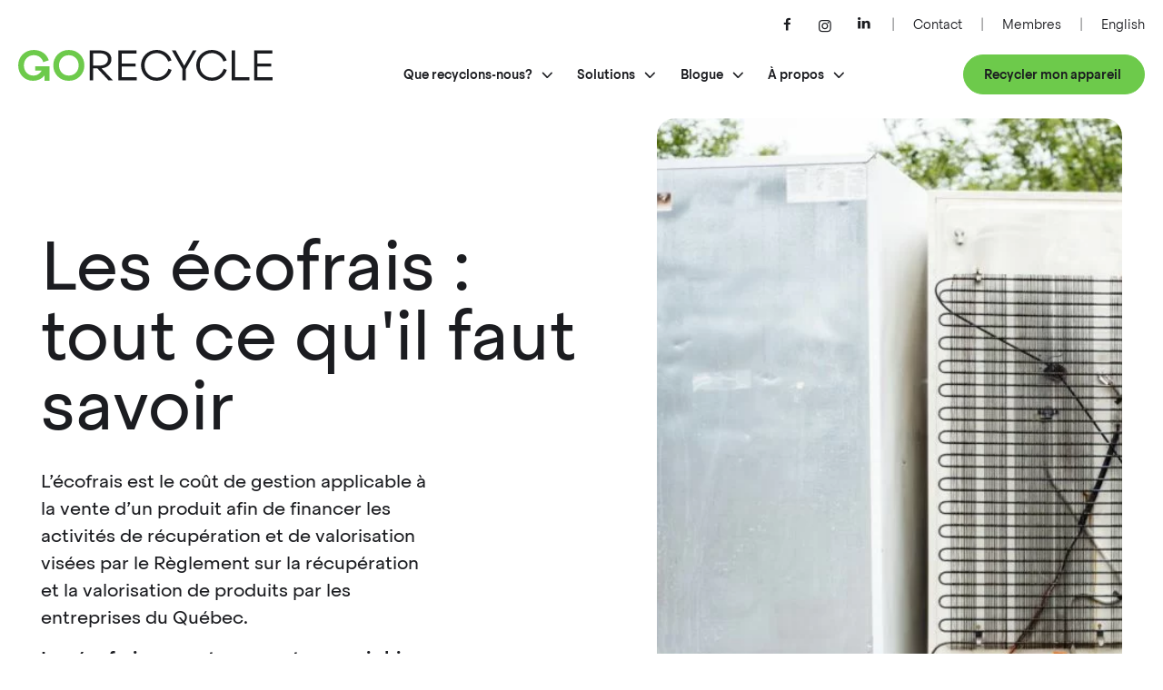

--- FILE ---
content_type: text/html; charset=UTF-8
request_url: https://www.gorecycle.com/fr/a-propos/ecofrais/
body_size: 15747
content:
<!DOCTYPE html>
<html class="no-js no-touch" lang="fr-CA">
<head class="page-color--white page-ecofrais --page-header--default language-fr ecofrais">
  <script type="text/javascript">document.documentElement.className=document.documentElement.className.replace(/\bno-js\b/,'has-js');function hastouch(){document.documentElement.className=document.documentElement.className.replace(/\bno-touch\b/,'has-touch');}function picture(el){el.style.opacity=1;}</script>
  <meta charset="UTF-8">
  <!--[if IE ]><meta http-equiv="X-UA-Compatible" content="IE=edge"><![endif]-->
  <title>Tout savoir sur les écofrais | GoRecycle</title>
  <meta name="viewport" content="width=device-width, initial-scale=1.0, maximum-scale=1.0">
  <meta name="title" content="Tout savoir sur les écofrais | GoRecycle">
  <meta name="copyright" content="Tous droits réservés GoRecycle">
  <link rel="apple-touch-icon" sizes="180x180" href="/img/favicon/apple-touch-icon.png">
  <link rel="icon" type="image/png" sizes="32x32" href="/img/favicon/favicon-32x32.png">
  <link rel="icon" type="image/png" sizes="16x16" href="/img/favicon/favicon-16x16.png">
  <link rel="manifest" href="/img/favicon/site.webmanifest">
  <link rel="mask-icon" href="/img/favicon/safari-pinned-tab.svg" color="#1b1c20">
  <link rel="shortcut icon" href="/img/favicon/favicon.ico">
  <link rel="stylesheet" type="text/css" href="https://ws1.postescanada-canadapost.ca/css/addresscomplete-2.50.min.css"/>
  <script type="text/javascript" src="https://ws1.postescanada-canadapost.ca/js/addresscomplete-2.50.min.js"></script>
  <meta name="msapplication-TileColor" content="#ffffff">
  <meta name="msapplication-config" content="/img/favicon/browserconfig.xml">
  <meta name="theme-color" content="#ffffff">
  <meta name='robots' content='index, follow, max-image-preview:large, max-snippet:-1, max-video-preview:-1'/>
<link rel="alternate" hreflang="fr" href="https://www.gorecycle.com/fr/a-propos/ecofrais/"/>
<link rel="alternate" hreflang="en" href="https://www.gorecycle.com/en/about/ecofees/"/>
<link rel="alternate" hreflang="x-default" href="https://www.gorecycle.com/fr/a-propos/ecofrais/"/>

	<!-- This site is optimized with the Yoast SEO plugin v26.5 - https://yoast.com/wordpress/plugins/seo/ -->
	<meta name="description" content="Les écofrais contribuent à financer la mise en place des meilleures pratiques de recyclage au Québec."/>
	<link rel="canonical" href="https://www.gorecycle.com/fr/a-propos/ecofrais/"/>
	<meta property="og:locale" content="fr_CA"/>
	<meta property="og:type" content="article"/>
	<meta property="og:title" content="Tout savoir sur les écofrais | GoRecycle"/>
	<meta property="og:description" content="Les écofrais contribuent à financer la mise en place des meilleures pratiques de recyclage au Québec."/>
	<meta property="og:url" content="https://www.gorecycle.com/fr/a-propos/ecofrais/"/>
	<meta property="og:site_name" content="GoRecycle"/>
	<meta property="article:modified_time" content="2024-12-18T20:14:45+00:00"/>
	<meta property="og:image" content="https://www.gorecycle.com/app/uploads/2022/05/visuel-partage-1200x630-1-1186x623.png"/>
	<meta property="og:image:width" content="1186"/>
	<meta property="og:image:height" content="623"/>
	<meta property="og:image:type" content="image/png"/>
	<meta name="twitter:card" content="summary_large_image"/>
	<script type="application/ld+json" class="yoast-schema-graph">{"@context":"https://schema.org","@graph":[{"@type":"WebPage","@id":"https://www.gorecycle.com/fr/a-propos/ecofrais/","url":"https://www.gorecycle.com/fr/a-propos/ecofrais/","name":"Tout savoir sur les écofrais | GoRecycle","isPartOf":{"@id":"https://www.gorecycle.com/fr/#website"},"datePublished":"2021-12-08T17:42:19+00:00","dateModified":"2024-12-18T20:14:45+00:00","description":"Les écofrais contribuent à financer la mise en place des meilleures pratiques de recyclage au Québec.","breadcrumb":{"@id":"https://www.gorecycle.com/fr/a-propos/ecofrais/#breadcrumb"},"inLanguage":"fr-CA","potentialAction":[{"@type":"ReadAction","target":["https://www.gorecycle.com/fr/a-propos/ecofrais/"]}]},{"@type":"BreadcrumbList","@id":"https://www.gorecycle.com/fr/a-propos/ecofrais/#breadcrumb","itemListElement":[{"@type":"ListItem","position":1,"name":"Home","item":"https://www.gorecycle.com/fr/"},{"@type":"ListItem","position":2,"name":"Écofrais"}]},{"@type":"WebSite","@id":"https://www.gorecycle.com/fr/#website","url":"https://www.gorecycle.com/fr/","name":"GoRecycle","description":"","publisher":{"@id":"https://www.gorecycle.com/fr/#organization"},"potentialAction":[{"@type":"SearchAction","target":{"@type":"EntryPoint","urlTemplate":"https://www.gorecycle.com/fr/?s={search_term_string}"},"query-input":{"@type":"PropertyValueSpecification","valueRequired":true,"valueName":"search_term_string"}}],"inLanguage":"fr-CA"},{"@type":"Organization","@id":"https://www.gorecycle.com/fr/#organization","name":"GoRecycle","url":"https://www.gorecycle.com/fr/","logo":{"@type":"ImageObject","inLanguage":"fr-CA","@id":"https://www.gorecycle.com/fr/#/schema/logo/image/","url":"https://www.gorecycle.com/app/uploads/2021/12/gorecycle.svg","contentUrl":"https://www.gorecycle.com/app/uploads/2021/12/gorecycle.svg","width":75,"height":75,"caption":"GoRecycle"},"image":{"@id":"https://www.gorecycle.com/fr/#/schema/logo/image/"},"sameAs":["https://www.linkedin.com/company/gorecycle-canada-inc/"]}]}</script>
	<!-- / Yoast SEO plugin. -->


<link rel='dns-prefetch' href='//maps.googleapis.com'/>
<link rel='dns-prefetch' href='//cdnjs.cloudflare.com'/>
<style id='wp-img-auto-sizes-contain-inline-css' type='text/css'>
img:is([sizes=auto i],[sizes^="auto," i]){contain-intrinsic-size:3000px 1500px}
/*# sourceURL=wp-img-auto-sizes-contain-inline-css */
</style>
<link rel='stylesheet' id='gorecycle-css' href='https://www.gorecycle.com/css/styles.min.css?ver=1.5.51' type='text/css' media='all'/>
<link rel='stylesheet' id='fancybox-css' href='https://cdnjs.cloudflare.com/ajax/libs/fancybox/3.5.7/jquery.fancybox.min.css?ver=1.5.51' type='text/css' media='all'/>
<script type="text/javascript" src="https://www.gorecycle.com/wp/wp-includes/js/jquery/jquery.min.js?ver=3.7.1" id="jquery-core-js"></script>
<script type="text/javascript" src="https://www.gorecycle.com/wp/wp-includes/js/jquery/jquery-migrate.min.js?ver=3.4.1" id="jquery-migrate-js"></script>
<script type="text/javascript" src="https://maps.googleapis.com/maps/api/js?key=AIzaSyAp0LFDHL7eCDzQ2L3ZmpAfRpNlpiKT7E0&amp;libraries=places%2Cgeometry&amp;language=fr&amp;callback=Function.prototype&amp;ver=6.9" id="mlmi-locator-google-maps-js"></script>
<meta name="generator" content="WPML ver:4.8.6 stt:1,4;"/>
    <!-- Google Tag Manager -->
  <script>(function(w,d,s,l,i){w[l]=w[l]||[];w[l].push({'gtm.start':new Date().getTime(),event:'gtm.js'});var f=d.getElementsByTagName(s)[0],j=d.createElement(s),dl=l!='dataLayer'?'&l='+l:'';j.async=true;j.src='https://www.googletagmanager.com/gtm.js?id='+i+dl;f.parentNode.insertBefore(j,f);})(window,document,'script','dataLayer','GTM-WJFK8Q4K');</script>
  <!-- End Google Tag Manager -->
  <!-- Global site tag (gtag.js) - Google Ads: 10897262456 -->
  <script async src="https://www.googletagmanager.com/gtag/js?id=AW-10897262456"></script>
  <script>window.dataLayer=window.dataLayer||[];function gtag(){dataLayer.push(arguments);}gtag('js',new Date());gtag('config','AW-10897262456');function gtag_report_conversion_location(url){var callback=function(){if(typeof(url)!='undefined'){window.location=url;}};gtag('event','conversion',{'send_to':'AW-10897262456/yrp7COPgyrwDEPiOnMwo','event_callback':callback});return false;}function gtag_report_conversion_contact(url){gtag('event','conversion',{'send_to':'AW-10897262456/L4rHCNSpgL0DEPiOnMwo'});}jQuery(function(){jQuery('.search-location__submit').click(function(){gtag_report_conversion_location();});});</script>

  <!-- Meta Pixel Code -->
  <script>!function(f,b,e,v,n,t,s){if(f.fbq)return;n=f.fbq=function(){n.callMethod?n.callMethod.apply(n,arguments):n.queue.push(arguments)};if(!f._fbq)f._fbq=n;n.push=n;n.loaded=!0;n.version='2.0';n.queue=[];t=b.createElement(e);t.async=!0;t.src=v;s=b.getElementsByTagName(e)[0];s.parentNode.insertBefore(t,s)}(window,document,'script','https://connect.facebook.net/en_US/fbevents.js');fbq('init','725921368727585');fbq('track','PageView');</script>
  <noscript><img height="1" width="1" style="display:none" src="https://www.facebook.com/tr?id=725921368727585&ev=PageView&noscript=1"/></noscript>
  <!-- End Meta Pixel Code -->
    <script>dataLayer.push({"event":"pageview","event_name":"page_view","page":{"page_language":"fr","page_category":"À propos"}});</script>
  <style id='global-styles-inline-css' type='text/css'>:root{--wp--preset--aspect-ratio--square:1;--wp--preset--aspect-ratio--4-3: 4/3;--wp--preset--aspect-ratio--3-4: 3/4;--wp--preset--aspect-ratio--3-2: 3/2;--wp--preset--aspect-ratio--2-3: 2/3;--wp--preset--aspect-ratio--16-9: 16/9;--wp--preset--aspect-ratio--9-16: 9/16;--wp--preset--color--black:#000;--wp--preset--color--cyan-bluish-gray:#abb8c3;--wp--preset--color--white:#fff;--wp--preset--color--pale-pink:#f78da7;--wp--preset--color--vivid-red:#cf2e2e;--wp--preset--color--luminous-vivid-orange:#ff6900;--wp--preset--color--luminous-vivid-amber:#fcb900;--wp--preset--color--light-green-cyan:#7bdcb5;--wp--preset--color--vivid-green-cyan:#00d084;--wp--preset--color--pale-cyan-blue:#8ed1fc;--wp--preset--color--vivid-cyan-blue:#0693e3;--wp--preset--color--vivid-purple:#9b51e0;--wp--preset--gradient--vivid-cyan-blue-to-vivid-purple:linear-gradient(135deg,#0693e3 0%,#9b51e0 100%);--wp--preset--gradient--light-green-cyan-to-vivid-green-cyan:linear-gradient(135deg,#7adcb4 0%,#00d082 100%);--wp--preset--gradient--luminous-vivid-amber-to-luminous-vivid-orange:linear-gradient(135deg,#fcb900 0%,#ff6900 100%);--wp--preset--gradient--luminous-vivid-orange-to-vivid-red:linear-gradient(135deg,#ff6900 0%,#cf2e2e 100%);--wp--preset--gradient--very-light-gray-to-cyan-bluish-gray:linear-gradient(135deg,#eee 0%,#a9b8c3 100%);--wp--preset--gradient--cool-to-warm-spectrum:linear-gradient(135deg,#4aeadc 0%,#9778d1 20%,#cf2aba 40%,#ee2c82 60%,#fb6962 80%,#fef84c 100%);--wp--preset--gradient--blush-light-purple:linear-gradient(135deg,#ffceec 0%,#9896f0 100%);--wp--preset--gradient--blush-bordeaux:linear-gradient(135deg,#fecda5 0%,#fe2d2d 50%,#6b003e 100%);--wp--preset--gradient--luminous-dusk:linear-gradient(135deg,#ffcb70 0%,#c751c0 50%,#4158d0 100%);--wp--preset--gradient--pale-ocean:linear-gradient(135deg,#fff5cb 0%,#b6e3d4 50%,#33a7b5 100%);--wp--preset--gradient--electric-grass:linear-gradient(135deg,#caf880 0%,#71ce7e 100%);--wp--preset--gradient--midnight:linear-gradient(135deg,#020381 0%,#2874fc 100%);--wp--preset--font-size--small:13px;--wp--preset--font-size--medium:20px;--wp--preset--font-size--large:36px;--wp--preset--font-size--x-large:42px;--wp--preset--spacing--20:.44rem;--wp--preset--spacing--30:.67rem;--wp--preset--spacing--40:1rem;--wp--preset--spacing--50:1.5rem;--wp--preset--spacing--60:2.25rem;--wp--preset--spacing--70:3.38rem;--wp--preset--spacing--80:5.06rem;--wp--preset--shadow--natural:6px 6px 9px rgba(0,0,0,.2);--wp--preset--shadow--deep:12px 12px 50px rgba(0,0,0,.4);--wp--preset--shadow--sharp:6px 6px 0 rgba(0,0,0,.2);--wp--preset--shadow--outlined:6px 6px 0 -3px #fff , 6px 6px #000;--wp--preset--shadow--crisp:6px 6px 0 #000}:where(.is-layout-flex){gap:.5em}:where(.is-layout-grid){gap:.5em}body .is-layout-flex{display:flex}.is-layout-flex{flex-wrap:wrap;align-items:center}.is-layout-flex > :is(*, div){margin:0}body .is-layout-grid{display:grid}.is-layout-grid > :is(*, div){margin:0}:where(.wp-block-columns.is-layout-flex){gap:2em}:where(.wp-block-columns.is-layout-grid){gap:2em}:where(.wp-block-post-template.is-layout-flex){gap:1.25em}:where(.wp-block-post-template.is-layout-grid){gap:1.25em}.has-black-color{color:var(--wp--preset--color--black)!important}.has-cyan-bluish-gray-color{color:var(--wp--preset--color--cyan-bluish-gray)!important}.has-white-color{color:var(--wp--preset--color--white)!important}.has-pale-pink-color{color:var(--wp--preset--color--pale-pink)!important}.has-vivid-red-color{color:var(--wp--preset--color--vivid-red)!important}.has-luminous-vivid-orange-color{color:var(--wp--preset--color--luminous-vivid-orange)!important}.has-luminous-vivid-amber-color{color:var(--wp--preset--color--luminous-vivid-amber)!important}.has-light-green-cyan-color{color:var(--wp--preset--color--light-green-cyan)!important}.has-vivid-green-cyan-color{color:var(--wp--preset--color--vivid-green-cyan)!important}.has-pale-cyan-blue-color{color:var(--wp--preset--color--pale-cyan-blue)!important}.has-vivid-cyan-blue-color{color:var(--wp--preset--color--vivid-cyan-blue)!important}.has-vivid-purple-color{color:var(--wp--preset--color--vivid-purple)!important}.has-black-background-color{background-color:var(--wp--preset--color--black)!important}.has-cyan-bluish-gray-background-color{background-color:var(--wp--preset--color--cyan-bluish-gray)!important}.has-white-background-color{background-color:var(--wp--preset--color--white)!important}.has-pale-pink-background-color{background-color:var(--wp--preset--color--pale-pink)!important}.has-vivid-red-background-color{background-color:var(--wp--preset--color--vivid-red)!important}.has-luminous-vivid-orange-background-color{background-color:var(--wp--preset--color--luminous-vivid-orange)!important}.has-luminous-vivid-amber-background-color{background-color:var(--wp--preset--color--luminous-vivid-amber)!important}.has-light-green-cyan-background-color{background-color:var(--wp--preset--color--light-green-cyan)!important}.has-vivid-green-cyan-background-color{background-color:var(--wp--preset--color--vivid-green-cyan)!important}.has-pale-cyan-blue-background-color{background-color:var(--wp--preset--color--pale-cyan-blue)!important}.has-vivid-cyan-blue-background-color{background-color:var(--wp--preset--color--vivid-cyan-blue)!important}.has-vivid-purple-background-color{background-color:var(--wp--preset--color--vivid-purple)!important}.has-black-border-color{border-color:var(--wp--preset--color--black)!important}.has-cyan-bluish-gray-border-color{border-color:var(--wp--preset--color--cyan-bluish-gray)!important}.has-white-border-color{border-color:var(--wp--preset--color--white)!important}.has-pale-pink-border-color{border-color:var(--wp--preset--color--pale-pink)!important}.has-vivid-red-border-color{border-color:var(--wp--preset--color--vivid-red)!important}.has-luminous-vivid-orange-border-color{border-color:var(--wp--preset--color--luminous-vivid-orange)!important}.has-luminous-vivid-amber-border-color{border-color:var(--wp--preset--color--luminous-vivid-amber)!important}.has-light-green-cyan-border-color{border-color:var(--wp--preset--color--light-green-cyan)!important}.has-vivid-green-cyan-border-color{border-color:var(--wp--preset--color--vivid-green-cyan)!important}.has-pale-cyan-blue-border-color{border-color:var(--wp--preset--color--pale-cyan-blue)!important}.has-vivid-cyan-blue-border-color{border-color:var(--wp--preset--color--vivid-cyan-blue)!important}.has-vivid-purple-border-color{border-color:var(--wp--preset--color--vivid-purple)!important}.has-vivid-cyan-blue-to-vivid-purple-gradient-background{background:var(--wp--preset--gradient--vivid-cyan-blue-to-vivid-purple)!important}.has-light-green-cyan-to-vivid-green-cyan-gradient-background{background:var(--wp--preset--gradient--light-green-cyan-to-vivid-green-cyan)!important}.has-luminous-vivid-amber-to-luminous-vivid-orange-gradient-background{background:var(--wp--preset--gradient--luminous-vivid-amber-to-luminous-vivid-orange)!important}.has-luminous-vivid-orange-to-vivid-red-gradient-background{background:var(--wp--preset--gradient--luminous-vivid-orange-to-vivid-red)!important}.has-very-light-gray-to-cyan-bluish-gray-gradient-background{background:var(--wp--preset--gradient--very-light-gray-to-cyan-bluish-gray)!important}.has-cool-to-warm-spectrum-gradient-background{background:var(--wp--preset--gradient--cool-to-warm-spectrum)!important}.has-blush-light-purple-gradient-background{background:var(--wp--preset--gradient--blush-light-purple)!important}.has-blush-bordeaux-gradient-background{background:var(--wp--preset--gradient--blush-bordeaux)!important}.has-luminous-dusk-gradient-background{background:var(--wp--preset--gradient--luminous-dusk)!important}.has-pale-ocean-gradient-background{background:var(--wp--preset--gradient--pale-ocean)!important}.has-electric-grass-gradient-background{background:var(--wp--preset--gradient--electric-grass)!important}.has-midnight-gradient-background{background:var(--wp--preset--gradient--midnight)!important}.has-small-font-size{font-size:var(--wp--preset--font-size--small)!important}.has-medium-font-size{font-size:var(--wp--preset--font-size--medium)!important}.has-large-font-size{font-size:var(--wp--preset--font-size--large)!important}.has-x-large-font-size{font-size:var(--wp--preset--font-size--x-large)!important}</style>
</head>
<body class="page-color--white page-ecofrais --page-header--default language-fr ecofrais">
<!-- Google Tag Manager (noscript) -->
<noscript><iframe src="https://www.googletagmanager.com/ns.html?id=GTM-WJFK8Q4K" height="0" width="0" style="display:none;visibility:hidden"></iframe></noscript>
<!-- End Google Tag Manager (noscript) -->
<script type="text/javascript">document.addEventListener('touchstart',hastouch,{passive:true});</script>
<div class="app">
  <header class="header header--no-animation">
    <div class="header__container">
      <div class="header__wrapper">
        <div class="header__brand">
          <a class="header__brand__link" href="https://www.gorecycle.com/fr/">
            <svg viewBox="0 0 290 35" xmlns="http://www.w3.org/2000/svg"><path d="M19.401 18.647v4.843h7.373c-2.25 3.301-4.853 5.562-9.662 5.562-6.338 0-10.628-5.13-10.628-11.555 0-6.375 4.624-11.554 11.248-11.554 5.434 0 9.294 3.116 10.867 7.912l6.245-2.11C32.508 4.6 26.121.047 17.78.047 7.246.047 0 7.862 0 17.5 0 27.088 6.722 35 16.97 35c5.605 0 9.939-2.305 13.047-6.032l-.033 6.03h5.625v-16.35H19.401zm20.609-1.152c0 4.939 1.67 9.11 5.007 12.467 3.383 3.356 7.58 5.035 12.68 5.035 5.098 0 9.293-1.679 12.678-5.035 3.384-3.356 5.053-7.528 5.053-12.467 0-4.94-1.67-9.111-5.052-12.418-3.383-3.356-7.58-5.035-12.68-5.035s-9.293 1.679-12.68 5.035c-3.336 3.31-5.005 7.482-5.005 12.418m28.887 0c0 3.309-1.05 6.089-3.194 8.295-2.097 2.156-4.767 3.26-8.008 3.26-3.24 0-5.91-1.104-8.008-3.26-2.097-2.206-3.147-4.986-3.147-8.295 0-3.26 1.048-5.993 3.147-8.199 2.144-2.206 4.814-3.309 8.008-3.309 3.194 0 5.864 1.103 8.008 3.31 2.144 2.205 3.194 4.938 3.194 8.198" fill="#6DCA4B"/><path class="dynamic-fill" d="M81.551.574h11.972c6.649 0 12.76 3.223 12.76 9.911 0 6.35-5.172 9.816-11.282 10.295l12.907 13.615h-5.024l-12.71-13.568h-4.778v13.568h-3.842V.574h-.003zm3.842 17.13h7.982c4.68 0 8.918-2.358 8.918-7.122 0-4.522-4.236-6.689-8.918-6.689h-7.982v13.81zM114.177.574h20.79v3.463h-16.946v11.45h15.764v3.32h-15.764v12.122h17.193v3.463h-21.037V.574zm57.074 20.788a14.105 14.105 0 01-1.776 3.841c-2.458 3.713-6.65 6.165-11.671 6.165-7.785 0-13.745-6.207-13.745-13.904 0-7.602 5.96-13.858 13.745-13.858 4.998 0 9.174 2.472 11.616 6.22a14.114 14.114 0 011.587 3.306l3.767-1.272-.086-.248C172.332 4.882 165.928 0 157.853 0c-10.198 0-17.833 7.89-17.833 17.463 0 9.623 7.635 17.514 17.833 17.514 8.044 0 14.385-4.872 16.781-11.524.101-.281.194-.566.28-.852l-3.663-1.24zm62.971 0a14.075 14.075 0 01-1.776 3.841c-2.457 3.713-6.649 6.165-11.671 6.165-7.784 0-13.744-6.207-13.744-13.904 0-7.602 5.96-13.858 13.744-13.858 4.999 0 9.175 2.472 11.617 6.22a14.114 14.114 0 011.587 3.306l3.766-1.272-.085-.248C235.303 4.882 228.9 0 220.825 0c-10.199 0-17.833 7.89-17.833 17.463 0 9.623 7.634 17.514 17.833 17.514 8.044 0 14.385-4.872 16.78-11.524.101-.281.195-.566.28-.852l-3.663-1.24zm-46.878.43L175.225.576h4.334l9.755 17.367L199.168.576h4.088l-12.07 21.026V34.4h-3.842V21.792zM243.542.574h3.842v30.358h16.257v3.463h-20.099V.574zm25.421 0h20.791v3.463h-16.947v11.45h15.765v3.32h-15.765v12.122H290v3.463h-21.037V.574z" fill="#1B1C20"/></svg>          </a>
        </div>
        <button class="header__burger burger" aria-label="Menu" aria-expanded="false" aria-controls="navigation">
          <div class="burger__el burger__el--top"></div>
          <div class="burger__el burger__el--middle"></div>
          <div class="burger__el burger__el--bottom"></div>
        </button>
        <div class="header__menu">
          <button class="header__menu__close-button js-close-menu" aria-expanded="false" aria-controls="navigation" title="Fermer le menu"><i class="icon-close"></i></button>
          <ul class="main-menu"><li class="main-menu__item main-menu__item--parent main-menu__item--menu-item-type-custom main-menu__item--menu-item-object-custom main-menu__item--menu-item-has-children no-link"><a class="main-menu__link menu-item-type-custom menu-item-object-custom menu-item-has-children">Que recyclons-nous?</a><ul class="main-menu__sub-menu main-menu__sub-menu--1"><div class="sub-menu-wrapper"><div class="sub-menu-columns"><div class="new-column">  <li class="main-menu__sub-menu__item main-menu__sub-menu--1__item main-menu__item--menu-item-type-custom main-menu__item--menu-item-object-custom no-link"><a class="main-menu__sub-menu__link main-menu__sub-menu--1__link menu-item-type-custom menu-item-object-custom">TYPES D’APPAREILS PRIS EN CHARGE</a></li>
  <li class="main-menu__sub-menu__item main-menu__sub-menu--1__item main-menu__item--menu-item-type-post_type main-menu__item--menu-item-object-page"><a href="https://www.gorecycle.com/fr/que-recyclons-nous/recyclage-refrigerateur-frigo/" class="main-menu__sub-menu__link main-menu__sub-menu--1__link menu-item-type-post_type menu-item-object-page" style="--menu-icon:url(https://www.gorecycle.com/app/uploads/2025/11/Property-1Refrigerateur-noir-SVG-2-1.svg)">Réfrigérateurs</a></li>
  <li class="main-menu__sub-menu__item main-menu__sub-menu--1__item main-menu__item--menu-item-type-post_type main-menu__item--menu-item-object-page"><a href="https://www.gorecycle.com/fr/que-recyclons-nous/refroidisseur-deau/" class="main-menu__sub-menu__link main-menu__sub-menu--1__link menu-item-type-post_type menu-item-object-page" style="--menu-icon:url(https://www.gorecycle.com/app/uploads/2025/11/Property-1Distributeur-noir-SVG-1-1.svg)">Refroidisseur d’eau</a></li>
</div><div class="new-column"><li class="main-menu__sub-menu__item main-menu__sub-menu--1__item main-menu__item--menu-item-type-custom main-menu__item--menu-item-object-custom no-link desktop-only"><a class="main-menu__sub-menu__link main-menu__sub-menu--1__link menu-item-type-custom menu-item-object-custom">&nbsp;</a></li><li class="main-menu__sub-menu__item main-menu__sub-menu--1__item main-menu__item--menu-item-type-custom main-menu__item--menu-item-object-custom no-link mobile-only"></li>  <li class="main-menu__sub-menu__item main-menu__sub-menu--1__item main-menu__item--menu-item-type-post_type main-menu__item--menu-item-object-page"><a href="https://www.gorecycle.com/fr/que-recyclons-nous/recyclage-congelateur-vertical-tombeau/" class="main-menu__sub-menu__link main-menu__sub-menu--1__link menu-item-type-post_type menu-item-object-page" style="--menu-icon:url(https://www.gorecycle.com/app/uploads/2025/11/Property-1Congelateur-noir-SVG-1-1.svg)">Congélateur</a></li>
  <li class="main-menu__sub-menu__item main-menu__sub-menu--1__item main-menu__item--menu-item-type-post_type main-menu__item--menu-item-object-page"><a href="https://www.gorecycle.com/fr/que-recyclons-nous/recyclage-air-climatise-climatiseur/" class="main-menu__sub-menu__link main-menu__sub-menu--1__link menu-item-type-post_type menu-item-object-page" style="--menu-icon:url(https://www.gorecycle.com/app/uploads/2025/11/Property-1Climatiseur-noir-SVG-1-1.svg)">Climatiseur portatif &#038; fenêtre</a></li>
</div><div class="new-column"><li class="main-menu__sub-menu__item main-menu__sub-menu--1__item main-menu__item--menu-item-type-custom main-menu__item--menu-item-object-custom no-link desktop-only"><a class="main-menu__sub-menu__link main-menu__sub-menu--1__link menu-item-type-custom menu-item-object-custom">&nbsp;</a></li><li class="main-menu__sub-menu__item main-menu__sub-menu--1__item main-menu__item--menu-item-type-custom main-menu__item--menu-item-object-custom no-link mobile-only"></li>  <li class="main-menu__sub-menu__item main-menu__sub-menu--1__item main-menu__item--menu-item-type-post_type main-menu__item--menu-item-object-page"><a href="https://www.gorecycle.com/fr/que-recyclons-nous/recyclage-cellier-refroidisseur-a-vin/" class="main-menu__sub-menu__link main-menu__sub-menu--1__link menu-item-type-post_type menu-item-object-page" style="--menu-icon:url(https://www.gorecycle.com/app/uploads/2025/11/Property-1Cellier-refroidisseur-vin-noir-SVG-1-1.svg)">Cellier et refroidisseur à vin</a></li>
  <li class="main-menu__sub-menu__item main-menu__sub-menu--1__item main-menu__item--menu-item-type-post_type main-menu__item--menu-item-object-page"><a href="https://www.gorecycle.com/fr/que-recyclons-nous/recyclage-deshumidificateur/" class="main-menu__sub-menu__link main-menu__sub-menu--1__link menu-item-type-post_type menu-item-object-page" style="--menu-icon:url(https://www.gorecycle.com/app/uploads/2025/11/Property-1Deshumidificateur-noir-SVG-1-1.svg)">Déshumidificateur</a></li>
</ul>
</li>
<li class="main-menu__item main-menu__item--parent desktop-only main-menu__item--menu-item-type-custom main-menu__item--menu-item-object-custom main-menu__item--menu-item-has-children no-link"><a class="main-menu__link menu-item-type-custom menu-item-object-custom menu-item-has-children">Solutions</a><ul class="main-menu__sub-menu main-menu__sub-menu--1"><div class="sub-menu-wrapper"><div class="sub-menu-columns"><div class="new-column">  <li class="main-menu__sub-menu__item main-menu__sub-menu--1__item main-menu__item--menu-item-type-custom main-menu__item--menu-item-object-custom no-link"><a class="main-menu__sub-menu__link main-menu__sub-menu--1__link menu-item-type-custom menu-item-object-custom">AVANT D’AGIR</a></li>
  <li class="main-menu__sub-menu__item main-menu__sub-menu--1__item main-menu__item--menu-item-type-post_type main-menu__item--menu-item-object-page"><a href="https://www.gorecycle.com/fr/quoi-faire/reemploi-frigos-usages-appareils-refrigerants/" class="main-menu__sub-menu__link main-menu__sub-menu--1__link menu-item-type-post_type menu-item-object-page" style="--menu-icon:url(https://www.gorecycle.com/app/uploads/2025/11/Property-1Reemploi-SVG-3-1.svg)"><span class="main-menu__link__wrapper"><span>Réemploi</span><span class="main-menu__sub-menu__item__description">Votre appareil fonctionne? Pensez au réemploi.</span></span></a></li>
  <li class="main-menu__sub-menu__item main-menu__sub-menu--1__item main-menu__item--menu-item-type-post_type main-menu__item--menu-item-object-page"><a href="https://www.gorecycle.com/fr/quoi-faire/reparation-refrigerateurs-appareils-refrigerants/" class="main-menu__sub-menu__link main-menu__sub-menu--1__link menu-item-type-post_type menu-item-object-page" style="--menu-icon:url(https://www.gorecycle.com/app/uploads/2025/11/Property-1Reparation-SVG-2-1.svg)"><span class="main-menu__link__wrapper"><span>Réparation</span><span class="main-menu__sub-menu__item__description">Votre appareil est réparable? Trouvez un réparateur.</span></span></a></li>
  <li class="main-menu__sub-menu__item main-menu__sub-menu--1__item main-menu__item--menu-item-type-post_type main-menu__item--menu-item-object-page"><a href="https://www.gorecycle.com/fr/quoi-faire/recyclage-refrigerateurs-appareils-refrigerants/" class="main-menu__sub-menu__link main-menu__sub-menu--1__link menu-item-type-post_type menu-item-object-page" style="--menu-icon:url(https://www.gorecycle.com/app/uploads/2025/11/Property-1Recyclage-SVG-1-1.svg)"><span class="main-menu__link__wrapper"><span>Recyclage</span><span class="main-menu__sub-menu__item__description">C’est bien la fin? Recyclez-le adéquatement.</span></span></a></li>
</div><div class="new-column">  <li class="main-menu__sub-menu__item main-menu__sub-menu--1__item main-menu__item--menu-item-type-custom main-menu__item--menu-item-object-custom no-link"><a class="main-menu__sub-menu__link main-menu__sub-menu--1__link menu-item-type-custom menu-item-object-custom">VALORISER</a></li>
  <li class="main-menu__sub-menu__item main-menu__sub-menu--1__item main-menu__item--menu-item-type-post_type main-menu__item--menu-item-object-page"><a href="https://www.gorecycle.com/fr/goreemploi-acheter-electromenager-usage/" class="main-menu__sub-menu__link main-menu__sub-menu--1__link menu-item-type-post_type menu-item-object-page" style="--menu-icon:url(https://www.gorecycle.com/app/uploads/2025/11/Property-1Go-Reemploi-SVG-1.svg)"><span class="main-menu__link__wrapper"><span>Programme GoRéemploi</span><span class="main-menu__sub-menu__item__description">Un réseau pour trouver des appareils usagés de qualité.</span></span></a></li>
  <li class="main-menu__sub-menu__item main-menu__sub-menu--1__item main-menu__item--link_out main-menu__item--menu-item-type-custom main-menu__item--menu-item-object-custom"><a target="_blank" href="https://www.piecesfrigo.ca/" class="main-menu__sub-menu__link main-menu__sub-menu--1__link link_out menu-item-type-custom menu-item-object-custom" style="--menu-icon:url(https://www.gorecycle.com/app/uploads/2025/11/Property-1Reparation-refrigerateur-2-SVG-1.svg)"><span class="main-menu__link__wrapper"><span>Répare ton frigo</span><span class="main-menu__sub-menu__item__description">Des pièces recyclées proposées par Répare ton frigo.</span></span></a></li>
</div><div class="new-column">  <li class="main-menu__sub-menu__item main-menu__sub-menu--1__item main-menu__item--menu-item-type-custom main-menu__item--menu-item-object-custom no-link"><a class="main-menu__sub-menu__link main-menu__sub-menu--1__link menu-item-type-custom menu-item-object-custom">DISPOSER</a></li>
  <li class="main-menu__sub-menu__item main-menu__sub-menu--1__item main-menu__item--menu-item-type-post_type main-menu__item--menu-item-object-page"><a href="https://www.gorecycle.com/fr/reseau-points-de-depot/" class="main-menu__sub-menu__link main-menu__sub-menu--1__link menu-item-type-post_type menu-item-object-page" style="--menu-icon:url(https://www.gorecycle.com/app/uploads/2025/11/Property-1Depot-SVG-1-1.svg)"><span class="main-menu__link__wrapper"><span>Dépôt</span><span class="main-menu__sub-menu__item__description">Déposez votre appareil près de chez vous.</span></span></a></li>
  <li class="main-menu__sub-menu__item main-menu__sub-menu--1__item main-menu__item--menu-item-type-post_type main-menu__item--menu-item-object-page"><a href="https://www.gorecycle.com/fr/ramassage-electromenager-gratuit/" class="main-menu__sub-menu__link main-menu__sub-menu--1__link menu-item-type-post_type menu-item-object-page" style="--menu-icon:url(https://www.gorecycle.com/app/uploads/2025/11/Property-1Chariot-SVG-1-2.svg)"><span class="main-menu__link__wrapper"><span>Collecte à la porte</span><span class="main-menu__sub-menu__item__description">Planifiez votre collecte gratuite à Montréal ou Laval.</span></span></a></li>
  <li class="main-menu__sub-menu__item main-menu__sub-menu--1__item main-menu__item--menu-item-type-post_type main-menu__item--menu-item-object-page"><a href="https://www.gorecycle.com/fr/services/ramassage-recyclage-refrigerateur-avec-achat/" class="main-menu__sub-menu__link main-menu__sub-menu--1__link menu-item-type-post_type menu-item-object-page" style="--menu-icon:url(https://www.gorecycle.com/app/uploads/2025/11/Property-1Maison-SVG-2-1.svg)"><span class="main-menu__link__wrapper"><span>Reprise avec achat</span><span class="main-menu__sub-menu__item__description">Repérez les détaillants qui offrent la reprise avec achat.</span></span></a></li>
  <li class="main-menu__sub-menu__item main-menu__sub-menu--1__item main-menu__item--menu-item-type-post_type main-menu__item--menu-item-object-page"><a href="https://www.gorecycle.com/fr/services/ramassage-frigo-au-quebec-par-ville/" class="main-menu__sub-menu__link main-menu__sub-menu--1__link menu-item-type-post_type menu-item-object-page" style="--menu-icon:url(https://www.gorecycle.com/app/uploads/2025/11/Property-1Camion-SVG-1-1.svg)"><span class="main-menu__link__wrapper"><span>Collecte municipale</span><span class="main-menu__sub-menu__item__description">Vérifiez si la collecte est offerte par votre municipalité.</span></span></a></li>
</ul>
</li>
<li class="main-menu__item main-menu__item--parent mobile-only main-menu__item--menu-item-type-custom main-menu__item--menu-item-object-custom main-menu__item--menu-item-has-children no-link"><a class="main-menu__link menu-item-type-custom menu-item-object-custom menu-item-has-children">Solutions</a><ul class="main-menu__sub-menu main-menu__sub-menu--1"><div class="sub-menu-wrapper"><div class="sub-menu-columns"><div class="new-column">  <li class="main-menu__sub-menu__item main-menu__sub-menu--1__item main-menu__item--menu-item-type-custom main-menu__item--menu-item-object-custom no-link"><a class="main-menu__sub-menu__link main-menu__sub-menu--1__link menu-item-type-custom menu-item-object-custom">DISPOSER</a></li>
  <li class="main-menu__sub-menu__item main-menu__sub-menu--1__item main-menu__item--menu-item-type-post_type main-menu__item--menu-item-object-page"><a href="https://www.gorecycle.com/fr/recuperation-electromenager/" class="main-menu__sub-menu__link main-menu__sub-menu--1__link menu-item-type-post_type menu-item-object-page" style="--menu-icon:url(https://www.gorecycle.com/app/uploads/2025/11/Property-1Depot-SVG-1-1.svg)"><span class="main-menu__link__wrapper"><span>Dépôt</span><span class="main-menu__sub-menu__item__description">Déposez votre appareil près de chez vous.</span></span></a></li>
  <li class="main-menu__sub-menu__item main-menu__sub-menu--1__item main-menu__item--menu-item-type-post_type main-menu__item--menu-item-object-page"><a href="https://www.gorecycle.com/fr/ramassage-electromenager-gratuit/" class="main-menu__sub-menu__link main-menu__sub-menu--1__link menu-item-type-post_type menu-item-object-page" style="--menu-icon:url(https://www.gorecycle.com/app/uploads/2025/11/Property-1Chariot-SVG-1-2.svg)"><span class="main-menu__link__wrapper"><span>Collecte à la porte</span><span class="main-menu__sub-menu__item__description">Planifiez votre collecte gratuite à Montréal ou Laval.</span></span></a></li>
  <li class="main-menu__sub-menu__item main-menu__sub-menu--1__item main-menu__item--menu-item-type-post_type main-menu__item--menu-item-object-page"><a href="https://www.gorecycle.com/fr/services/ramassage-recyclage-refrigerateur-avec-achat/" class="main-menu__sub-menu__link main-menu__sub-menu--1__link menu-item-type-post_type menu-item-object-page" style="--menu-icon:url(https://www.gorecycle.com/app/uploads/2025/11/Property-1Maison-SVG-2-1.svg)"><span class="main-menu__link__wrapper"><span>Reprise avec achat</span><span class="main-menu__sub-menu__item__description">Repérez les détaillants qui offrent la reprise avec achat.</span></span></a></li>
  <li class="main-menu__sub-menu__item main-menu__sub-menu--1__item main-menu__item--menu-item-type-post_type main-menu__item--menu-item-object-page"><a href="https://www.gorecycle.com/fr/services/ramassage-frigo-au-quebec-par-ville/" class="main-menu__sub-menu__link main-menu__sub-menu--1__link menu-item-type-post_type menu-item-object-page" style="--menu-icon:url(https://www.gorecycle.com/app/uploads/2025/11/Property-1Camion-SVG-1-1.svg)"><span class="main-menu__link__wrapper"><span>Collecte municipale</span><span class="main-menu__sub-menu__item__description">Vérifiez si la collecte est offerte par votre municipalité.</span></span></a></li>
</div><div class="new-column">  <li class="main-menu__sub-menu__item main-menu__sub-menu--1__item main-menu__item--menu-item-type-custom main-menu__item--menu-item-object-custom no-link"><a class="main-menu__sub-menu__link main-menu__sub-menu--1__link menu-item-type-custom menu-item-object-custom">VALORISER</a></li>
  <li class="main-menu__sub-menu__item main-menu__sub-menu--1__item main-menu__item--menu-item-type-post_type main-menu__item--menu-item-object-page"><a href="https://www.gorecycle.com/fr/goreemploi-acheter-electromenager-usage/" class="main-menu__sub-menu__link main-menu__sub-menu--1__link menu-item-type-post_type menu-item-object-page" style="--menu-icon:url(https://www.gorecycle.com/app/uploads/2025/11/Property-1Go-Reemploi-SVG-1.svg)"><span class="main-menu__link__wrapper"><span>Programme GoRéemploi</span><span class="main-menu__sub-menu__item__description">Un réseau pour trouver des appareils usagés de qualité.</span></span></a></li>
  <li class="main-menu__sub-menu__item main-menu__sub-menu--1__item main-menu__item--link_out main-menu__item--menu-item-type-custom main-menu__item--menu-item-object-custom"><a target="_blank" href="https://www.piecesfrigo.ca/" class="main-menu__sub-menu__link main-menu__sub-menu--1__link link_out menu-item-type-custom menu-item-object-custom" style="--menu-icon:url(https://www.gorecycle.com/app/uploads/2025/11/Property-1Reparation-refrigerateur-2-SVG-1.svg)"><span class="main-menu__link__wrapper"><span>Répare ton frigo</span><span class="main-menu__sub-menu__item__description">Des pièces recyclées proposées par Répare ton frigo.</span></span></a></li>
</div><div class="new-column">  <li class="main-menu__sub-menu__item main-menu__sub-menu--1__item main-menu__item--menu-item-type-custom main-menu__item--menu-item-object-custom no-link"><a class="main-menu__sub-menu__link main-menu__sub-menu--1__link menu-item-type-custom menu-item-object-custom">AVANT D&rsquo;AGIR</a></li>
  <li class="main-menu__sub-menu__item main-menu__sub-menu--1__item main-menu__item--menu-item-type-post_type main-menu__item--menu-item-object-page"><a href="https://www.gorecycle.com/fr/quoi-faire/reemploi-frigos-usages-appareils-refrigerants/" class="main-menu__sub-menu__link main-menu__sub-menu--1__link menu-item-type-post_type menu-item-object-page" style="--menu-icon:url(https://www.gorecycle.com/app/uploads/2025/11/Property-1Reemploi-SVG-3-1.svg)"><span class="main-menu__link__wrapper"><span>Réemploi</span><span class="main-menu__sub-menu__item__description">Votre appareil fonctionne? Pensez au réemploi.</span></span></a></li>
  <li class="main-menu__sub-menu__item main-menu__sub-menu--1__item main-menu__item--menu-item-type-post_type main-menu__item--menu-item-object-page"><a href="https://www.gorecycle.com/fr/quoi-faire/reparation-refrigerateurs-appareils-refrigerants/" class="main-menu__sub-menu__link main-menu__sub-menu--1__link menu-item-type-post_type menu-item-object-page" style="--menu-icon:url(https://www.gorecycle.com/app/uploads/2025/11/Property-1Reparation-SVG-2-1.svg)"><span class="main-menu__link__wrapper"><span>Réparation</span><span class="main-menu__sub-menu__item__description">Votre appareil est réparable? Trouvez un réparateur.</span></span></a></li>
  <li class="main-menu__sub-menu__item main-menu__sub-menu--1__item main-menu__item--menu-item-type-post_type main-menu__item--menu-item-object-page"><a href="https://www.gorecycle.com/fr/quoi-faire/recyclage-refrigerateurs-appareils-refrigerants/" class="main-menu__sub-menu__link main-menu__sub-menu--1__link menu-item-type-post_type menu-item-object-page" style="--menu-icon:url(https://www.gorecycle.com/app/uploads/2025/11/Property-1Recyclage-SVG-1-1.svg)"><span class="main-menu__link__wrapper"><span>Recyclage</span><span class="main-menu__sub-menu__item__description">C’est bien la fin? Recyclez-le adéquatement.</span></span></a></li>
</ul>
</li>
<li class="main-menu__item main-menu__blog main-menu__item--parent desktop-only main-menu__item--menu-item-type-post_type main-menu__item--menu-item-object-page main-menu__item--menu-item-has-children"><a href="https://www.gorecycle.com/fr/blogue/" class="main-menu__link menu-item-type-post_type menu-item-object-page menu-item-has-children">Blogue</a><ul class="main-menu__sub-menu main-menu__sub-menu--1"><div class="sub-menu-wrapper"><div class="sub-menu-columns"><div class="new-column new-column__blog"><li class="main-menu__sub-menu__item main-menu__sub-menu--1__item main-menu__item--menu-item-type-custom main-menu__item--menu-item-object-custom no-link"><a class="main-menu__sub-menu__link main-menu__sub-menu--1__link menu-item-type-custom menu-item-object-custom">S'INFORMER</a></li><li class="main-menu__sub-menu__item main-menu__sub-menu--1__item main-menu__item--menu-item-type-post main-menu__item--menu-item-object-post menu-article"><a href="https://www.gorecycle.com/fr/blogue/les-gaz-refrigerants-dans-nos-electromenagers-ce-quil-faut-savoir/" class="main-menu__sub-menu__link main-menu__sub-menu--1__link"><img width="150" height="150" src="https://www.gorecycle.com/app/uploads/2026/01/gr-bloguegazrefrigerantsartboard-5-copy-150x150.jpg" class="menu-article__thumbnail wp-post-image" alt="Arrière d’un réfrigérateur montrant le compresseur et les serpentins de refroidissement." decoding="async" loading="lazy" srcset="https://www.gorecycle.com/app/uploads/2026/01/gr-bloguegazrefrigerantsartboard-5-copy-150x150.jpg 150w, https://www.gorecycle.com/app/uploads/2026/01/gr-bloguegazrefrigerantsartboard-5-copy-300x300.jpg 300w, https://www.gorecycle.com/app/uploads/2026/01/gr-bloguegazrefrigerantsartboard-5-copy-1024x1024.jpg 1024w, https://www.gorecycle.com/app/uploads/2026/01/gr-bloguegazrefrigerantsartboard-5-copy-768x768.jpg 768w, https://www.gorecycle.com/app/uploads/2026/01/gr-bloguegazrefrigerantsartboard-5-copy-1536x1536.jpg 1536w, https://www.gorecycle.com/app/uploads/2026/01/gr-bloguegazrefrigerantsartboard-5-copy-2048x2048.jpg 2048w, https://www.gorecycle.com/app/uploads/2026/01/gr-bloguegazrefrigerantsartboard-5-copy-1700x1700.jpg 1700w, https://www.gorecycle.com/app/uploads/2026/01/gr-bloguegazrefrigerantsartboard-5-copy-364x364.jpg 364w, https://www.gorecycle.com/app/uploads/2026/01/gr-bloguegazrefrigerantsartboard-5-copy-728x728.jpg 728w, https://www.gorecycle.com/app/uploads/2026/01/gr-bloguegazrefrigerantsartboard-5-copy-558x558.jpg 558w, https://www.gorecycle.com/app/uploads/2026/01/gr-bloguegazrefrigerantsartboard-5-copy-1116x1116.jpg 1116w, https://www.gorecycle.com/app/uploads/2026/01/gr-bloguegazrefrigerantsartboard-5-copy-752x752.jpg 752w, https://www.gorecycle.com/app/uploads/2026/01/gr-bloguegazrefrigerantsartboard-5-copy-1504x1504.jpg 1504w, https://www.gorecycle.com/app/uploads/2026/01/gr-bloguegazrefrigerantsartboard-5-copy-946x946.jpg 946w, https://www.gorecycle.com/app/uploads/2026/01/gr-bloguegazrefrigerantsartboard-5-copy-1892x1892.jpg 1892w, https://www.gorecycle.com/app/uploads/2026/01/gr-bloguegazrefrigerantsartboard-5-copy-1140x1140.jpg 1140w" sizes="auto, (max-width: 150px) 100vw, 150px"/><div class="menu-article__title">Les gaz réfrigérants dans nos électroménagers : ce qu’il faut savoir</div><div class="menu-article__meta"><span class="menu-article__category">Articles</span> | 12 janvier 2026</div></a></li></div><div class="new-column new-column__blog"><li class="main-menu__sub-menu__item main-menu__sub-menu--1__item main-menu__item--menu-item-type-custom main-menu__item--menu-item-object-custom no-link desktop-only"><a class="main-menu__sub-menu__link main-menu__sub-menu--1__link menu-item-type-custom menu-item-object-custom">&nbsp;</a></li><li class="main-menu__sub-menu__item main-menu__sub-menu--1__item main-menu__item--menu-item-type-custom main-menu__item--menu-item-object-custom no-link mobile-only"></li><li class="main-menu__sub-menu__item main-menu__sub-menu--1__item main-menu__item--menu-item-type-post main-menu__item--menu-item-object-post menu-article"><a href="https://www.gorecycle.com/fr/blogue/qui-ramasse-mon-vieux-cellier-a-vin-au-quebec/" class="main-menu__sub-menu__link main-menu__sub-menu--1__link"><img width="150" height="150" src="https://www.gorecycle.com/app/uploads/2025/12/gr-3200x3200-cellier-2-150x150.jpg" class="menu-article__thumbnail wp-post-image" alt="" decoding="async" loading="lazy" srcset="https://www.gorecycle.com/app/uploads/2025/12/gr-3200x3200-cellier-2-150x150.jpg 150w, https://www.gorecycle.com/app/uploads/2025/12/gr-3200x3200-cellier-2-300x300.jpg 300w, https://www.gorecycle.com/app/uploads/2025/12/gr-3200x3200-cellier-2-1024x1024.jpg 1024w, https://www.gorecycle.com/app/uploads/2025/12/gr-3200x3200-cellier-2-768x768.jpg 768w, https://www.gorecycle.com/app/uploads/2025/12/gr-3200x3200-cellier-2-1536x1536.jpg 1536w, https://www.gorecycle.com/app/uploads/2025/12/gr-3200x3200-cellier-2-2048x2048.jpg 2048w, https://www.gorecycle.com/app/uploads/2025/12/gr-3200x3200-cellier-2-1700x1700.jpg 1700w, https://www.gorecycle.com/app/uploads/2025/12/gr-3200x3200-cellier-2-364x364.jpg 364w, https://www.gorecycle.com/app/uploads/2025/12/gr-3200x3200-cellier-2-728x728.jpg 728w, https://www.gorecycle.com/app/uploads/2025/12/gr-3200x3200-cellier-2-558x558.jpg 558w, https://www.gorecycle.com/app/uploads/2025/12/gr-3200x3200-cellier-2-1116x1116.jpg 1116w, https://www.gorecycle.com/app/uploads/2025/12/gr-3200x3200-cellier-2-752x752.jpg 752w, https://www.gorecycle.com/app/uploads/2025/12/gr-3200x3200-cellier-2-1504x1504.jpg 1504w, https://www.gorecycle.com/app/uploads/2025/12/gr-3200x3200-cellier-2-946x946.jpg 946w, https://www.gorecycle.com/app/uploads/2025/12/gr-3200x3200-cellier-2-1892x1892.jpg 1892w, https://www.gorecycle.com/app/uploads/2025/12/gr-3200x3200-cellier-2-1140x1140.jpg 1140w" sizes="auto, (max-width: 150px) 100vw, 150px"/><div class="menu-article__title">Qui ramasse mon vieux cellier à vin au Québec?</div><div class="menu-article__meta"><span class="menu-article__category">Articles</span> | 1 Décembre 2025</div></a></li></div><div class="new-column new-column__blog"><li class="main-menu__sub-menu__item main-menu__sub-menu--1__item main-menu__item--menu-item-type-custom main-menu__item--menu-item-object-custom no-link desktop-only"><a class="main-menu__sub-menu__link main-menu__sub-menu--1__link menu-item-type-custom menu-item-object-custom">&nbsp;</a></li><li class="main-menu__sub-menu__item main-menu__sub-menu--1__item main-menu__item--menu-item-type-custom main-menu__item--menu-item-object-custom no-link mobile-only"></li><li class="main-menu__sub-menu__item main-menu__sub-menu--1__item main-menu__item--menu-item-type-post main-menu__item--menu-item-object-post menu-article"><a href="https://www.gorecycle.com/fr/blogue/en-ce-vendredi-fou-prenons-le-temps-de-bien-faire-les-choses/" class="main-menu__sub-menu__link main-menu__sub-menu--1__link"><img width="150" height="150" src="https://www.gorecycle.com/app/uploads/2025/11/gore011-visuel-blogue-20251105-02-150x150.jpg" class="menu-article__thumbnail wp-post-image" alt="" decoding="async" loading="lazy" srcset="https://www.gorecycle.com/app/uploads/2025/11/gore011-visuel-blogue-20251105-02-150x150.jpg 150w, https://www.gorecycle.com/app/uploads/2025/11/gore011-visuel-blogue-20251105-02-300x300.jpg 300w, https://www.gorecycle.com/app/uploads/2025/11/gore011-visuel-blogue-20251105-02-1024x1024.jpg 1024w, https://www.gorecycle.com/app/uploads/2025/11/gore011-visuel-blogue-20251105-02-768x768.jpg 768w, https://www.gorecycle.com/app/uploads/2025/11/gore011-visuel-blogue-20251105-02-364x364.jpg 364w, https://www.gorecycle.com/app/uploads/2025/11/gore011-visuel-blogue-20251105-02-728x728.jpg 728w, https://www.gorecycle.com/app/uploads/2025/11/gore011-visuel-blogue-20251105-02-558x558.jpg 558w, https://www.gorecycle.com/app/uploads/2025/11/gore011-visuel-blogue-20251105-02-1116x1116.jpg 1116w, https://www.gorecycle.com/app/uploads/2025/11/gore011-visuel-blogue-20251105-02-752x752.jpg 752w, https://www.gorecycle.com/app/uploads/2025/11/gore011-visuel-blogue-20251105-02-946x946.jpg 946w, https://www.gorecycle.com/app/uploads/2025/11/gore011-visuel-blogue-20251105-02-1140x1140.jpg 1140w, https://www.gorecycle.com/app/uploads/2025/11/gore011-visuel-blogue-20251105-02.jpg 1201w" sizes="auto, (max-width: 150px) 100vw, 150px"/><div class="menu-article__title">En ce Vendredi fou, prenons le temps de bien faire les choses</div><div class="menu-article__meta"><span class="menu-article__category">Nouvelles</span> | 11 novembre 2025</div></a></li></div><div class="new-column"><li class="main-menu__sub-menu__item main-menu__sub-menu--1__item main-menu__item--menu-item-type-custom main-menu__item--menu-item-object-custom no-link desktop-only"><a class="main-menu__sub-menu__link main-menu__sub-menu--1__link menu-item-type-custom menu-item-object-custom">&nbsp;</a></li><li class="main-menu__sub-menu__item main-menu__sub-menu--1__item main-menu__item--menu-item-type-custom main-menu__item--menu-item-object-custom no-link mobile-only"></li>  <li class="main-menu__sub-menu__item main-menu__sub-menu--1__item main-menu__item--btn-primary--green main-menu__item--menu-item-type-post_type main-menu__item--menu-item-object-page"><a href="https://www.gorecycle.com/fr/blogue/" class="main-menu__sub-menu__link main-menu__sub-menu--1__link btn-primary--green menu-item-type-post_type menu-item-object-page">Explorer les articles</a></li>
</ul>
</li>
<li class="main-menu__item main-menu__blog mobile-only main-menu__item--menu-item-type-post_type main-menu__item--menu-item-object-page"><a href="https://www.gorecycle.com/fr/blogue/" class="main-menu__link menu-item-type-post_type menu-item-object-page">Blogue</a></li>
<li class="main-menu__item main-menu__item--parent main-menu__item--parent--active main-menu__item--ancestor--active main-menu__item--nowrap main-menu__item--menu-item-type-custom main-menu__item--menu-item-object-custom main-menu__item--current-menu-ancestor main-menu__item--current-menu-parent main-menu__item--menu-item-has-children no-link"><a class="main-menu__link nowrap menu-item-type-custom menu-item-object-custom current-menu-ancestor current-menu-parent menu-item-has-children">À propos</a><ul class="main-menu__sub-menu main-menu__sub-menu--1"><div class="sub-menu-wrapper"><div class="sub-menu-columns"><div class="new-column">  <li class="main-menu__sub-menu__item main-menu__sub-menu--1__item main-menu__item--menu-item-type-custom main-menu__item--menu-item-object-custom no-link"><a class="main-menu__sub-menu__link main-menu__sub-menu--1__link menu-item-type-custom menu-item-object-custom">NOUS CONNAÎTRE</a></li>
  <li class="main-menu__sub-menu__item main-menu__sub-menu--1__item main-menu__item--menu-item-type-post_type main-menu__item--menu-item-object-page"><a href="https://www.gorecycle.com/fr/a-propos/qui-sommes-nous/" class="main-menu__sub-menu__link main-menu__sub-menu--1__link menu-item-type-post_type menu-item-object-page" style="--menu-icon:url(https://www.gorecycle.com/app/uploads/2025/11/Property-1Gorecycle-SVG-1.svg)"><span class="main-menu__link__wrapper"><span>Qui sommes-nous</span><span class="main-menu__sub-menu__item__description">Découvrez notre mission et notre engagement.</span></span></a></li>
  <li class="main-menu__sub-menu__item main-menu__sub-menu--1__item main-menu__item--menu-item-type-post_type main-menu__item--menu-item-object-page"><a href="https://www.gorecycle.com/fr/a-propos/faq/" class="main-menu__sub-menu__link main-menu__sub-menu--1__link menu-item-type-post_type menu-item-object-page" style="--menu-icon:url(https://www.gorecycle.com/app/uploads/2025/11/Property-1Questions-SVG-1-1.svg)"><span class="main-menu__link__wrapper"><span>Questions fréquentes</span><span class="main-menu__sub-menu__item__description">Réponses claires à vos questions courantes.</span></span></a></li>
</div><div class="new-column"><li class="main-menu__sub-menu__item main-menu__sub-menu--1__item main-menu__item--menu-item-type-custom main-menu__item--menu-item-object-custom no-link desktop-only"><a class="main-menu__sub-menu__link main-menu__sub-menu--1__link menu-item-type-custom menu-item-object-custom">&nbsp;</a></li><li class="main-menu__sub-menu__item main-menu__sub-menu--1__item main-menu__item--menu-item-type-custom main-menu__item--menu-item-object-custom no-link mobile-only"></li>  <li class="main-menu__item--active main-menu__sub-menu__item main-menu__sub-menu--1__item main-menu__item--menu-item-type-post_type main-menu__item--menu-item-object-page main-menu__item--current-menu-item main-menu__item--page_item main-menu__item--page-item-51 main-menu__item--current_page_item"><a href="https://www.gorecycle.com/fr/a-propos/ecofrais/" class="main-menu__sub-menu__link main-menu__sub-menu--1__link menu-item-type-post_type menu-item-object-page current-menu-item page_item page-item-51 current_page_item" style="--menu-icon:url(https://www.gorecycle.com/app/uploads/2025/11/Property-1Ecofrais-SVG-1-1.svg)"><span class="main-menu__link__wrapper"><span>Écofrais</span><span class="main-menu__sub-menu__item__description">À quoi servent les écofrais? On vous explique.</span></span></a></li>
  <li class="main-menu__sub-menu__item main-menu__sub-menu--1__item main-menu__item--menu-item-type-post_type main-menu__item--menu-item-object-page"><a href="https://www.gorecycle.com/fr/a-propos/documentation/" class="main-menu__sub-menu__link main-menu__sub-menu--1__link menu-item-type-post_type menu-item-object-page" style="--menu-icon:url(https://www.gorecycle.com/app/uploads/2025/11/Property-1Documentation-SVG-1-1.svg)"><span class="main-menu__link__wrapper"><span>Documentation</span><span class="main-menu__sub-menu__item__description">Fiche technique et rapports annuels.</span></span></a></li>
</div><div class="new-column"><li class="main-menu__sub-menu__item main-menu__sub-menu--1__item main-menu__item--menu-item-type-custom main-menu__item--menu-item-object-custom no-link desktop-only"><a class="main-menu__sub-menu__link main-menu__sub-menu--1__link menu-item-type-custom menu-item-object-custom">&nbsp;</a></li><li class="main-menu__sub-menu__item main-menu__sub-menu--1__item main-menu__item--menu-item-type-custom main-menu__item--menu-item-object-custom no-link mobile-only"></li>  <li class="main-menu__sub-menu__item main-menu__sub-menu--1__item main-menu__item--menu-item-type-post_type main-menu__item--menu-item-object-page"><a href="https://www.gorecycle.com/fr/a-propos/qui-sommes-nous/prix-gorecycle/" class="main-menu__sub-menu__link main-menu__sub-menu--1__link menu-item-type-post_type menu-item-object-page" style="--menu-icon:url(https://www.gorecycle.com/app/uploads/2025/11/Property-1-Prix-Gorecycle-SVG-1.svg)"><span class="main-menu__link__wrapper"><span>Prix GoRecycle</span><span class="main-menu__sub-menu__item__description">Pour souligner l’engagement de nos membres et partenaires.</span></span></a></li>
</ul>
</li>
<li class="main-menu__item main-menu__item--btn-green main-menu__item--menu-item-type-post_type main-menu__item--menu-item-object-page"><a href="https://www.gorecycle.com/fr/recuperation-electromenager/" class="main-menu__link btn-green menu-item-type-post_type menu-item-object-page">Recycler mon appareil</a></li>
<li class="main-menu__item main-menu__item--en main-menu__item--wpml-item main-menu__item--wpml-ls-slot-69 main-menu__item--wpml-ls-item main-menu__item--wpml-ls-item-en main-menu__item--wpml-ls-menu-item main-menu__item--wpml-ls-first-item main-menu__item--wpml-ls-last-item main-menu__item--menu-item-type-wpml_ls_menu_item main-menu__item--menu-item-object-wpml_ls_menu_item --wpml"><a title="Switch to English" href="https://www.gorecycle.com/en/about/ecofees/" class="main-menu__link wpml-ls-slot-69 wpml-ls-item wpml-ls-item-en wpml-ls-menu-item wpml-ls-first-item wpml-ls-last-item menu-item-type-wpml_ls_menu_item menu-item-object-wpml_ls_menu_item"><span class="wpml-ls-native" lang="en">English</span></a></li>
</ul>          <div class="header__secondary-menu">
            <span class="social-icons">
      <span class="social-icons__item"><a href="https://www.facebook.com/gorecyclecan/" itemprop="sameAs" target="_blank" title="Suivez-nous sur Facebook"><i class="icon-facebook"></i></a></span>
        <span class="social-icons__item"><a href="https://www.instagram.com/go_recycle_/" itemprop="sameAs" target="_blank" title="Suivez-nous sur Instagram"><i class="icon-instagram"></i></a></span>
            <span class="social-icons__item"><a href="https://www.linkedin.com/company/gorecycle-canada-inc/" itemprop="sameAs" target="_blank" title="Suivez-nous sur LinkedIn"><i class="icon-linkedin"></i></a></span>
  </span>
            <ul class="secondary-menu"><li class="secondary-menu__item secondary-menu__item--menu-item-type-post_type secondary-menu__item--menu-item-object-page"><a href="https://www.gorecycle.com/fr/contact/" class="secondary-menu__link menu-item-type-post_type menu-item-object-page">Contact</a></li>
<li class="secondary-menu__item secondary-menu__item--menu-item-type-post_type secondary-menu__item--menu-item-object-page"><a href="https://www.gorecycle.com/fr/membres/" class="secondary-menu__link menu-item-type-post_type menu-item-object-page">Membres</a></li>
<li class="secondary-menu__item secondary-menu__item--en secondary-menu__item--wpml-item secondary-menu__item--wpml-ls-slot-49 secondary-menu__item--wpml-ls-item secondary-menu__item--wpml-ls-item-en secondary-menu__item--wpml-ls-menu-item secondary-menu__item--wpml-ls-first-item secondary-menu__item--wpml-ls-last-item secondary-menu__item--menu-item-type-wpml_ls_menu_item secondary-menu__item--menu-item-object-wpml_ls_menu_item --wpml"><a title="Switch to English" href="https://www.gorecycle.com/en/about/ecofees/" class="secondary-menu__link wpml-ls-slot-49 wpml-ls-item wpml-ls-item-en wpml-ls-menu-item wpml-ls-first-item wpml-ls-last-item menu-item-type-wpml_ls_menu_item menu-item-object-wpml_ls_menu_item"><span class="wpml-ls-native" lang="en">English</span></a></li>
</ul>          </div>
        </div>
      </div>
    </div>
  </header>

  <main>
    <div class="page-header page-header--default fade-in page-header--with-image">
        <h1 class="page-header__title fade-in"><span class="heading-3">Les écofrais&nbsp;: <br/>
tout ce qu'il faut savoir</span></h1>
        <div class="page-header__image">
      <picture class="picture picture-7200">
	<source media="(min-width: 365px)" srcset="https://www.gorecycle.com/app/uploads/2024/08/frigo-page-ecofrais-e1722879335763-558x587.jpg.webp 1x, https://www.gorecycle.com/app/uploads/2024/08/frigo-page-ecofrais-e1722879335763-1116x1173.jpg.webp 2x" type="image/webp">
	<source media="(min-width: 365px)" srcset="https://www.gorecycle.com/app/uploads/2024/08/frigo-page-ecofrais-e1722879335763-558x587.jpg 1x, https://www.gorecycle.com/app/uploads/2024/08/frigo-page-ecofrais-e1722879335763-1116x1173.jpg 2x">
	<source srcset="https://www.gorecycle.com/app/uploads/2024/08/frigo-page-ecofrais-e1722879335763-364x383.jpg.webp 1x, https://www.gorecycle.com/app/uploads/2024/08/frigo-page-ecofrais-e1722879335763-728x765.jpg.webp 2x" type="image/webp">
	<img onload="picture(this)" src="https://www.gorecycle.com/app/uploads/2024/08/frigo-page-ecofrais-e1722879335763-364x383.jpg" srcset="https://www.gorecycle.com/app/uploads/2024/08/frigo-page-ecofrais-e1722879335763-364x383.jpg 1x, https://www.gorecycle.com/app/uploads/2024/08/frigo-page-ecofrais-e1722879335763-728x765.jpg 2x" alt="">
</picture>
    </div>
        <div class="page-header__content">
      <div class="text-content fade-in"><p class="text-small">L’écofrais est le coût de gestion applicable à la vente d’un produit afin de financer les activités de récupération et de valorisation visées par le Règlement sur la récupération et la valorisation de produits par les entreprises du Québec.</p>
<p class="text-small"><strong>Les écofrais ne sont pas une taxe, mais bien des frais de gestion intégrés au prix de détail.</strong></p>
</div>
    </div>
            </div>
    <div class="page-section mt-default mb-default"><div class="container"><div class="row text-row mt-default mb-default"><div class="col col-12 col-md-12 order-md-1 fade-in"><div class="text-content"><p class="heading-small" style="text-align: left;"><strong>Les écofrais sur les appareils réfrigérants&nbsp;: présents depuis 2022</strong></p>
<p class="text-small">Depuis 2022, un écofrais est inclus dans le prix total lors de la vente d’appareils réfrigérants et de climatisation.<br/>
Depuis le 1<sup>er</sup> septembre 2024, les détaillants peuvent décider d’afficher ou non le montant de l’écofrais en respectant la règlementation établie par le gouvernement.</p>
</div></div></div><div class="row text-row mt-default mb-default"><div class="col col-12 col-md-8 offset-md-2 order-md-1 fade-in"><div class="text-content"><div class="embed-container embed-container-7q3t8"><iframe title="Les écofrais : tout ce qu&#039;il faut savoir" width="500" height="281" src="https://www.youtube.com/embed/kcIJp0bK38M?feature=oembed" frameborder="0" allow="accelerometer; autoplay; clipboard-write; encrypted-media; gyroscope; picture-in-picture; web-share" referrerpolicy="strict-origin-when-cross-origin" allowfullscreen></iframe></div>
<p>&nbsp;</p>
</div></div></div><div class="row text-row mt-default mb-default"><div class="col col-12 col-md-12 order-md-1 fade-in"><div class="text-content"><p class="heading-small" style="text-align: left;"><strong>À quoi servent les écofrais&#8239;?</strong></p>
<p class="text-small">Chaque dollar permet de soutenir les différents maillons de la chaîne de récupération et de valorisation des appareils, notamment&nbsp;:</p>
</div></div></div></div></div><div class="page-section mt-default mb-default bg-black"><div class="container-small"><div class="row text-row mt-0 mb-default"><div class="col col-12 col-md-4 order-md-1 fade-in"><div class="text-content"><p><img decoding="async" class="aligncenter" src="/uploads/2024/08/2024-08-05-144118.png" alt="" width="90" data-id="7236"/></p>
<p class="text-small" style="text-align: center;">300 points de dépôt public ou aller déposer vos appareils</p>
</div></div><div class="col col-12 col-md-4 order-md-2 fade-in"><div class="text-content"><p><img decoding="async" class="aligncenter" src="/uploads/2024/08/2024-08-05-144101.png" alt="" width="90" data-id="7234"/></p>
<p class="text-small" style="text-align: center;">Le transport des appareils, souvent lourd et volumineux</p>
</div></div><div class="col col-12 col-md-4 order-md-3 fade-in"><div class="text-content"><p><img decoding="async" class="aligncenter" src="/uploads/2024/08/2024-08-05-141005.png" alt="" width="90" data-id="7224"/></p>
<p class="text-small" style="text-align: center;">Le traitement des matières dommageables dont les gaz réfrigérants</p>
</div></div></div><div class="row text-row mt-default mb-0"><div class="col col-12 col-md-5 offset-md-1 order-md-1 fade-in"><div class="text-content"><p class="text-small" style="text-align: center;"><img decoding="async" class="aligncenter" src="/uploads/2024/08/2024-08-05-140946.png" alt="" width="90" data-id="7220"/></p>
<p class="text-small" style="text-align: center;">La gestion des<br/>
recycleurs</p>
</div></div><div class="col col-12 col-md-5 order-md-2 fade-in"><div class="text-content"><p><img decoding="async" class="aligncenter" src="/uploads/2024/08/2024-08-05-141618.png" alt="" width="90"/></p>
<p class="text-small" style="text-align: center;">La sensibilisation et<br/>
l&rsquo;information du public</p>
</div></div></div></div></div><div class="page-section mt-default mb-default"><div class="container"><div class="row text-row mt-default mb-default"><div class="col col-12 col-md-12 order-md-1 fade-in"><div class="text-content"><p class="heading-small" style="text-align: left;"><strong>Pourquoi les écofrais sont-ils essentiels?</strong></p>
<p class="text-small">Les appareils réfrigérants et de climatisation contiennent des gaz et des mousses nuisibles à l’environnement, c’est pourquoi il faut les gérer convenablement lorsqu’ils sont en fin de vie. La récupération des appareils réfrigérants et de climatisation a un impact majeur sur la lutte aux changements climatiques et la réduction des déchets. C&rsquo;est un geste significatif pour l&rsquo;environnement.</p>
</div></div></div><div class="row text-row mt-default mb-0"><div class="col col-12 col-md-10 offset-md-1 order-md-1 fade-in"><div class="text-content"><p class="heading-small" style="text-align: center;"><strong>Montant des écofrais selon l’appareil</strong></p>
</div></div></div></div></div><div class="page-section mt-default mb-default"><div class="container"><div class="row price-list-row mt-default mb-default"><div class="col-12 fade-in">
  <dl class="price-list">
          <div class="price-list__item">
        <dt class="price-list__element">Réfrigérateur et congélateur de 2,5 pi3 et plus</dt>
        <dd class="price-list__price">40 $</dd>
      </div>
          <div class="price-list__item">
        <dt class="price-list__element">Cellier et refroidisseurs à vin</dt>
        <dd class="price-list__price">40 $</dd>
      </div>
          <div class="price-list__item">
        <dt class="price-list__element">Distributeur d’eau</dt>
        <dd class="price-list__price">22 $</dd>
      </div>
          <div class="price-list__item">
        <dt class="price-list__element">Climatiseur mobile ou de fenêtre</dt>
        <dd class="price-list__price">22 $</dd>
      </div>
          <div class="price-list__item">
        <dt class="price-list__element">Déshumidificateur</dt>
        <dd class="price-list__price">22 $</dd>
      </div>
      </dl>
</div>
</div></div></div><div class="page-section mt-default mb-default"><div class="container"><div class="row text-row mt-default mb-default"><div class="col col-12 col-md-12 order-md-1 fade-in"><div class="text-content"><p class="heading-small" style="text-align: center;"><strong>Foire aux questions </strong></p>
</div></div></div><div class="row accordion-row mt-default mb-default"><div data-accordion-prefix-classes="accordion" class="col-12 js-accordion accordion accordion--default fade-in">
          <div class="js-accordion__item accordion__item accordion-item">
        <div class="js-accordion__panel">
            <h3 class="js-accordion__header accordion-item__header">
        <span class="accordion__header-title accordion-item__title">
                    Y a-t-il d’autres produits visés par des écofrais?                   </span>
      </h3>
            <div class="accordion__content accordion-item__content">
        <div class="accordion__panel-content text-content">
                    <p class="text-small">Oui, des écofrais sont perçus sur plusieurs autres produits comme les batteries, la peinture et les huiles pour ne nommer que ceux-là. Le montant des écofrais est fixé selon plusieurs considérations comme le format, des exigences du Règlement sur la récupération et la valorisation de produits par les entreprises du Québec et du coût réel du recyclage des matériaux contenus dans le produit.</p>
                  </div>
      </div>
    </div>
      </div>
        <div class="js-accordion__item accordion__item accordion-item">
        <div class="js-accordion__panel">
            <h3 class="js-accordion__header accordion-item__header">
        <span class="accordion__header-title accordion-item__title">
                    Pourquoi les écofrais sont-ils visibles chez certains détaillants et non chez d’autres?                  </span>
      </h3>
            <div class="accordion__content accordion-item__content">
        <div class="accordion__panel-content text-content">
                    <p class="text-small">GoRecycle s&rsquo;est entendu avec le gouvernement et ses membres pour permettre aux détaillants d&rsquo;afficher le montant des écofrais dans un effort de transparence avec la clientèle, comme c’est d’ailleurs le cas pour les autres produits visés par des écofrais. Depuis le 1er septembre 2024, les détaillants peuvent décider d’afficher ou non le montant de l’écofrais en respectant la règlementation établie par le gouvernement.</p>
                  </div>
      </div>
    </div>
      </div>
        <div class="js-accordion__item accordion__item accordion-item">
        <div class="js-accordion__panel">
            <h3 class="js-accordion__header accordion-item__header">
        <span class="accordion__header-title accordion-item__title">
                    Concrètement, qu’est-ce que GoRecycle fait avec cet argent?                  </span>
      </h3>
            <div class="accordion__content accordion-item__content">
        <div class="accordion__panel-content text-content">
                    <p class="text-small">Chaque dollar récolté grâce aux écofrais permet de soutenir les différents maillons de la chaîne de récupération et de valorisation des appareils, notamment&nbsp;:</p>
<ul>
<li class="text-small">La gestion de plus de 500 points de collecte à travers le Québec, en collaboration avec des partenaires, dont 300 points de dépôts publics où les citoyens et citoyennes peuvent disposer de leurs appareils ;</li>
<li class="text-small">GoRecycle se charge de la gestion et de l’encadrement du processus de récupération. L’organisme sans but lucratif travaille en partenariat avec les entreprises de recyclage qui sont responsables de retirer les gaz et valoriser les matières (notamment les plastiques, les huiles, le verre et les métaux, contenus dans les appareils) ;</li>
<li class="text-small">Le transport des appareils, dont la taille et le poids représentent un réel défi, sur l&rsquo;ensemble du territoire du Québec ;</li>
<li class="text-small">L&rsquo;information et la sensibilisation du public à la récupération des appareils réfrigérants et de climatisation en fin de vie ;</li>
<li class="text-small">L&rsquo;ensemble des coûts rattachés aux obligations administratives et opérationnelles exigées par le Règlement.</li>
</ul>
                  </div>
      </div>
    </div>
      </div>
        <div class="js-accordion__item accordion__item accordion-item">
        <div class="js-accordion__panel">
            <h3 class="js-accordion__header accordion-item__header">
        <span class="accordion__header-title accordion-item__title">
                    Où sont acheminés les appareils pour être recyclés et valorisés?                  </span>
      </h3>
            <div class="accordion__content accordion-item__content">
        <div class="accordion__panel-content text-content">
                    <p class="text-small">Une fois collectés, les appareils réfrigérants sont transportés chez un de nos recycleurs autorisés québécois qui valorisent plus de 95 % des matières.</p>
                  </div>
      </div>
    </div>
      </div>
        <div class="js-accordion__item accordion__item accordion-item">
        <div class="js-accordion__panel">
            <h3 class="js-accordion__header accordion-item__header">
        <span class="accordion__header-title accordion-item__title">
                    Qui fixe le montant des écofrais&nbsp;: GoRecyle ou le gouvernement?                  </span>
      </h3>
            <div class="accordion__content accordion-item__content">
        <div class="accordion__panel-content text-content">
                    <p class="text-small">Les organismes qui gèrent les programmes de récupération et de recyclage des produits visés par les règlementations provinciales déterminent les montants des écofrais. Ils fixent le montant en fonction, entre autres, des exigences gouvernementales, du coût réel du recyclage des matériaux contenus dans le produit et du coût de gestion de ces programmes.</p>
                  </div>
      </div>
    </div>
      </div>
        <div class="js-accordion__item accordion__item accordion-item">
        <div class="js-accordion__panel">
            <h3 class="js-accordion__header accordion-item__header">
        <span class="accordion__header-title accordion-item__title">
                    Est-ce que GoRecycle est un organisme gouvernemental?                  </span>
      </h3>
            <div class="accordion__content accordion-item__content">
        <div class="accordion__panel-content text-content">
                    <p class="text-small">Non, GoRecycle est un OBNL indépendant du gouvernement. Cela dit, l’organisme est reconnu par RECYC-QUÉBEC pour assurer la prise en charge responsable des appareils ménagers et de climatisation domestiques au Québec.</p>
                  </div>
      </div>
    </div>
      </div>
        </div>
</div></div></div>  </main>


  <footer class="footer">
        <div class="footer__wrapper">
      <div class="footer__main">
        <div class="footer__brand">
                      <div class="footer__brand__slogan">Agir<br/>
pour demain<br/>
</div>
                    <a class="footer__brand__link" href="https://www.gorecycle.com/fr/">
            <svg version="1.1" xmlns="http://www.w3.org/2000/svg" xmlns:xlink="http://www.w3.org/1999/xlink" x="0px" y="0px" viewBox="0 0 150 18.1" style="enable-background:new 0 0 150 18.1;" xml:space="preserve">
<style type="text/css">
	.st0{fill:#6DCA4B;}
</style>
<path class="st0" d="M10.1,9.7v2.5h3.8c-1.2,1.7-2.5,2.9-5,2.9c-3.3,0-5.5-2.6-5.5-5.9c0-3.3,2.4-5.9,5.8-5.9c2.8,0,4.8,1.6,5.6,4.1
	l3.2-1.1c-1.2-3.7-4.5-6-8.8-6c-5.4,0-9.2,4-9.2,9c0,4.9,3.5,9,8.8,9c2.9,0,5.1-1.2,6.7-3.1l0,3.1h2.9V9.7L10.1,9.7L10.1,9.7z"/>
<path class="st0" d="M20.7,9.1c0,2.5,0.9,4.7,2.6,6.4c1.7,1.7,3.9,2.6,6.6,2.6s4.8-0.9,6.6-2.6c1.7-1.7,2.6-3.9,2.6-6.4
	s-0.9-4.7-2.6-6.4c-1.7-1.7-3.9-2.6-6.6-2.6S25.1,1,23.3,2.7C21.6,4.4,20.7,6.6,20.7,9.1 M35.7,9.1c0,1.7-0.5,3.1-1.7,4.3
	c-1.1,1.1-2.5,1.7-4.1,1.7c-1.7,0-3.1-0.6-4.1-1.7c-1.1-1.1-1.6-2.6-1.6-4.3c0-1.7,0.5-3.1,1.6-4.2c1.1-1.1,2.5-1.7,4.1-1.7
	c1.7,0,3,0.6,4.1,1.7C35.1,6,35.7,7.4,35.7,9.1"/>
<path class="st0" d="M42.2,0.4h6.2c3.4,0,6.6,1.7,6.6,5.1c0,3.3-2.7,5-5.8,5.3l6.7,7h-2.6l-6.6-7h-2.5v7h-2L42.2,0.4L42.2,0.4z
	 M44.2,9.2h4.1c2.4,0,4.6-1.2,4.6-3.7c0-2.3-2.2-3.4-4.6-3.4h-4.1V9.2z"/>
<path class="st0" d="M59.1,0.4h10.7v1.8H61v5.9h8.1v1.7H61V16h8.9v1.8H59.1V0.4z"/>
<path class="st0" d="M88.6,11.1c-0.2,0.7-0.5,1.4-0.9,2c-1.3,1.9-3.4,3.2-6,3.2c-4,0-7.1-3.2-7.1-7.1c0-3.9,3.1-7.1,7.1-7.1
	c2.6,0,4.7,1.3,6,3.2c0.3,0.5,0.6,1.1,0.8,1.7l1.9-0.7c0,0,0-0.1,0-0.1c-1.2-3.5-4.5-6-8.7-6c-5.3,0-9.2,4.1-9.2,9
	c0,4.9,3.9,9,9.2,9c4.2,0,7.4-2.5,8.7-5.9c0.1-0.1,0.1-0.3,0.1-0.4L88.6,11.1z"/>
<path class="st0" d="M121.1,11.1c-0.2,0.7-0.5,1.4-0.9,2c-1.3,1.9-3.4,3.2-6,3.2c-4,0-7.1-3.2-7.1-7.1c0-3.9,3.1-7.1,7.1-7.1
	c2.6,0,4.7,1.3,6,3.2c0.3,0.5,0.6,1.1,0.8,1.7l1.9-0.7c0,0,0-0.1,0-0.1c-1.2-3.5-4.5-6-8.7-6c-5.3,0-9.2,4.1-9.2,9
	c0,4.9,3.9,9,9.2,9c4.2,0,7.4-2.5,8.7-5.9c0.1-0.1,0.1-0.3,0.1-0.4L121.1,11.1z"/>
<path class="st0" d="M96.9,11.3L90.6,0.4h2.2l5,8.9l5.1-8.9h2.1l-6.2,10.8v6.6h-2V11.3z"/>
<path class="st0" d="M125.9,0.4h2V16h8.4v1.8h-10.4L125.9,0.4L125.9,0.4z"/>
<path class="st0" d="M139.1,0.4h10.7v1.8H141v5.9h8.1v1.7H141V16h8.9v1.8h-10.9L139.1,0.4L139.1,0.4z"/>
</svg>
          </a>
        </div>
        <div class="footer__menu1">
          <ul class="footer-menu"><li class="footer-menu__item footer-menu__item--parent footer-menu__item--menu-item-type-custom footer-menu__item--menu-item-object-custom footer-menu__item--menu-item-has-children no-link"><a class="footer-menu__link menu-item-type-custom menu-item-object-custom menu-item-has-children">Quoi faire avec mon appareil</a><ul class="footer-menu__sub-menu footer-menu__sub-menu--1"><div class="sub-menu-wrapper"><div class="sub-menu-columns"><div class="new-column">  <li class="footer-menu__sub-menu__item footer-menu__sub-menu--1__item footer-menu__item--menu-item-type-post_type footer-menu__item--menu-item-object-page"><a href="https://www.gorecycle.com/fr/quoi-faire/reemploi-frigos-usages-appareils-refrigerants/" class="footer-menu__sub-menu__link footer-menu__sub-menu--1__link menu-item-type-post_type menu-item-object-page">Réemploi</a></li>
  <li class="footer-menu__sub-menu__item footer-menu__sub-menu--1__item footer-menu__item--menu-item-type-post_type footer-menu__item--menu-item-object-page"><a href="https://www.gorecycle.com/fr/quoi-faire/reparation-refrigerateurs-appareils-refrigerants/" class="footer-menu__sub-menu__link footer-menu__sub-menu--1__link menu-item-type-post_type menu-item-object-page">Réparation</a></li>
  <li class="footer-menu__sub-menu__item footer-menu__sub-menu--1__item footer-menu__item--menu-item-type-post_type footer-menu__item--menu-item-object-page"><a href="https://www.gorecycle.com/fr/quoi-faire/recyclage-refrigerateurs-appareils-refrigerants/" class="footer-menu__sub-menu__link footer-menu__sub-menu--1__link menu-item-type-post_type menu-item-object-page">Recyclage</a></li>
</ul>
</li>
<li class="footer-menu__item footer-menu__item--parent footer-menu__item--menu-item-type-post_type footer-menu__item--menu-item-object-page footer-menu__item--menu-item-has-children"><a href="https://www.gorecycle.com/fr/que-recyclons-nous/" class="footer-menu__link menu-item-type-post_type menu-item-object-page menu-item-has-children">Que recyclons-nous?</a><ul class="footer-menu__sub-menu footer-menu__sub-menu--1"><div class="sub-menu-wrapper"><div class="sub-menu-columns"><div class="new-column">  <li class="footer-menu__sub-menu__item footer-menu__sub-menu--1__item footer-menu__item--menu-item-type-post_type footer-menu__item--menu-item-object-page"><a href="https://www.gorecycle.com/fr/que-recyclons-nous/recyclage-refrigerateur-frigo/" class="footer-menu__sub-menu__link footer-menu__sub-menu--1__link menu-item-type-post_type menu-item-object-page">Réfrigérateurs</a></li>
  <li class="footer-menu__sub-menu__item footer-menu__sub-menu--1__item footer-menu__item--menu-item-type-post_type footer-menu__item--menu-item-object-page"><a href="https://www.gorecycle.com/fr/que-recyclons-nous/recyclage-congelateur-vertical-tombeau/" class="footer-menu__sub-menu__link footer-menu__sub-menu--1__link menu-item-type-post_type menu-item-object-page">Congélateur</a></li>
  <li class="footer-menu__sub-menu__item footer-menu__sub-menu--1__item footer-menu__item--menu-item-type-post_type footer-menu__item--menu-item-object-page"><a href="https://www.gorecycle.com/fr/que-recyclons-nous/recyclage-air-climatise-climatiseur/" class="footer-menu__sub-menu__link footer-menu__sub-menu--1__link menu-item-type-post_type menu-item-object-page">Air climatisé</a></li>
  <li class="footer-menu__sub-menu__item footer-menu__sub-menu--1__item footer-menu__item--menu-item-type-post_type footer-menu__item--menu-item-object-page"><a href="https://www.gorecycle.com/fr/que-recyclons-nous/recyclage-cellier-refroidisseur-a-vin/" class="footer-menu__sub-menu__link footer-menu__sub-menu--1__link menu-item-type-post_type menu-item-object-page">Cellier</a></li>
  <li class="footer-menu__sub-menu__item footer-menu__sub-menu--1__item footer-menu__item--menu-item-type-post_type footer-menu__item--menu-item-object-page"><a href="https://www.gorecycle.com/fr/que-recyclons-nous/refroidisseur-deau/" class="footer-menu__sub-menu__link footer-menu__sub-menu--1__link menu-item-type-post_type menu-item-object-page">Distributeur d’eau</a></li>
  <li class="footer-menu__sub-menu__item footer-menu__sub-menu--1__item footer-menu__item--menu-item-type-post_type footer-menu__item--menu-item-object-page"><a href="https://www.gorecycle.com/fr/que-recyclons-nous/recyclage-deshumidificateur/" class="footer-menu__sub-menu__link footer-menu__sub-menu--1__link menu-item-type-post_type menu-item-object-page">Déshumidificateur</a></li>
</ul>
</li>
</ul>        </div>
        <div class="footer__menu2">
          <ul class="footer-menu-2"><li class="footer-menu-2__item footer-menu-2__item--parent footer-menu-2__item--menu-item-type-post_type footer-menu-2__item--menu-item-object-page footer-menu-2__item--menu-item-has-children"><a href="https://www.gorecycle.com/fr/services/" class="footer-menu-2__link menu-item-type-post_type menu-item-object-page menu-item-has-children">Solutions</a><ul class="footer-menu-2__sub-menu footer-menu-2__sub-menu--1"><div class="sub-menu-wrapper"><div class="sub-menu-columns"><div class="new-column">  <li class="footer-menu-2__sub-menu__item footer-menu-2__sub-menu--1__item footer-menu-2__item--menu-item-type-post_type footer-menu-2__item--menu-item-object-page"><a href="https://www.gorecycle.com/fr/reseau-points-de-depot/" class="footer-menu-2__sub-menu__link footer-menu-2__sub-menu--1__link menu-item-type-post_type menu-item-object-page">Points de dépôt</a></li>
  <li class="footer-menu-2__sub-menu__item footer-menu-2__sub-menu--1__item footer-menu-2__item--menu-item-type-post_type footer-menu-2__item--menu-item-object-page"><a href="https://www.gorecycle.com/fr/ramassage-electromenager-gratuit/" class="footer-menu-2__sub-menu__link footer-menu-2__sub-menu--1__link menu-item-type-post_type menu-item-object-page">Collecte à la porte</a></li>
  <li class="footer-menu-2__sub-menu__item footer-menu-2__sub-menu--1__item footer-menu-2__item--menu-item-type-post_type footer-menu-2__item--menu-item-object-page"><a href="https://www.gorecycle.com/fr/services/ramassage-frigo-au-quebec-par-ville/" class="footer-menu-2__sub-menu__link footer-menu-2__sub-menu--1__link menu-item-type-post_type menu-item-object-page">Collecte municipale</a></li>
  <li class="footer-menu-2__sub-menu__item footer-menu-2__sub-menu--1__item footer-menu-2__item--menu-item-type-post_type footer-menu-2__item--menu-item-object-page"><a href="https://www.gorecycle.com/fr/services/ramassage-recyclage-refrigerateur-avec-achat/" class="footer-menu-2__sub-menu__link footer-menu-2__sub-menu--1__link menu-item-type-post_type menu-item-object-page">Reprise avec achat</a></li>
</ul>
</li>
<li class="footer-menu-2__item footer-menu-2__item--parent footer-menu-2__item--parent--active footer-menu-2__item--ancestor--active footer-menu-2__item--menu-item-type-custom footer-menu-2__item--menu-item-object-custom footer-menu-2__item--current-menu-ancestor footer-menu-2__item--current-menu-parent footer-menu-2__item--menu-item-has-children no-link"><a class="footer-menu-2__link menu-item-type-custom menu-item-object-custom current-menu-ancestor current-menu-parent menu-item-has-children">Notre mission</a><ul class="footer-menu-2__sub-menu footer-menu-2__sub-menu--1"><div class="sub-menu-wrapper"><div class="sub-menu-columns"><div class="new-column">  <li class="footer-menu-2__sub-menu__item footer-menu-2__sub-menu--1__item footer-menu-2__item--menu-item-type-post_type footer-menu-2__item--menu-item-object-page"><a href="https://www.gorecycle.com/fr/a-propos/qui-sommes-nous/" class="footer-menu-2__sub-menu__link footer-menu-2__sub-menu--1__link menu-item-type-post_type menu-item-object-page">À propos</a></li>
  <li class="footer-menu-2__sub-menu__item footer-menu-2__sub-menu--1__item footer-menu-2__item--menu-item-type-post_type footer-menu-2__item--menu-item-object-page"><a href="https://www.gorecycle.com/fr/a-propos/faq/" class="footer-menu-2__sub-menu__link footer-menu-2__sub-menu--1__link menu-item-type-post_type menu-item-object-page">FAQ</a></li>
  <li class="footer-menu-2__item--active footer-menu-2__sub-menu__item footer-menu-2__sub-menu--1__item footer-menu-2__item--menu-item-type-post_type footer-menu-2__item--menu-item-object-page footer-menu-2__item--current-menu-item footer-menu-2__item--page_item footer-menu-2__item--page-item-51 footer-menu-2__item--current_page_item"><a href="https://www.gorecycle.com/fr/a-propos/ecofrais/" class="footer-menu-2__sub-menu__link footer-menu-2__sub-menu--1__link menu-item-type-post_type menu-item-object-page current-menu-item page_item page-item-51 current_page_item">Écofrais</a></li>
</ul>
</li>
<li class="footer-menu-2__item footer-menu-2__item--push-down footer-menu-2__item--menu-item-type-post_type footer-menu-2__item--menu-item-object-page"><a href="https://www.gorecycle.com/fr/contact/" class="footer-menu-2__link push-down menu-item-type-post_type menu-item-object-page">Contactez-nous</a></li>
<li class="footer-menu-2__item footer-menu-2__item--menu-item-type-post_type footer-menu-2__item--menu-item-object-page"><a href="https://www.gorecycle.com/fr/politiques-de-confidentialite/" class="footer-menu-2__link menu-item-type-post_type menu-item-object-page">Politiques de confidentialité</a></li>
</ul>        </div>
      </div>
      <div class="footer__sub">
                          <div class="footer__sub__copyrights">GoRecycle 2026 © Tous droits réservés.</div>
                <div class="footer__brand mobile-only">
          <a class="footer__brand__link" href="https://www.gorecycle.com/fr/">
            <svg version="1.1" xmlns="http://www.w3.org/2000/svg" xmlns:xlink="http://www.w3.org/1999/xlink" x="0px" y="0px" viewBox="0 0 150 18.1" style="enable-background:new 0 0 150 18.1;" xml:space="preserve">
<style type="text/css">
	.st0{fill:#6DCA4B;}
</style>
<path class="st0" d="M10.1,9.7v2.5h3.8c-1.2,1.7-2.5,2.9-5,2.9c-3.3,0-5.5-2.6-5.5-5.9c0-3.3,2.4-5.9,5.8-5.9c2.8,0,4.8,1.6,5.6,4.1
	l3.2-1.1c-1.2-3.7-4.5-6-8.8-6c-5.4,0-9.2,4-9.2,9c0,4.9,3.5,9,8.8,9c2.9,0,5.1-1.2,6.7-3.1l0,3.1h2.9V9.7L10.1,9.7L10.1,9.7z"/>
<path class="st0" d="M20.7,9.1c0,2.5,0.9,4.7,2.6,6.4c1.7,1.7,3.9,2.6,6.6,2.6s4.8-0.9,6.6-2.6c1.7-1.7,2.6-3.9,2.6-6.4
	s-0.9-4.7-2.6-6.4c-1.7-1.7-3.9-2.6-6.6-2.6S25.1,1,23.3,2.7C21.6,4.4,20.7,6.6,20.7,9.1 M35.7,9.1c0,1.7-0.5,3.1-1.7,4.3
	c-1.1,1.1-2.5,1.7-4.1,1.7c-1.7,0-3.1-0.6-4.1-1.7c-1.1-1.1-1.6-2.6-1.6-4.3c0-1.7,0.5-3.1,1.6-4.2c1.1-1.1,2.5-1.7,4.1-1.7
	c1.7,0,3,0.6,4.1,1.7C35.1,6,35.7,7.4,35.7,9.1"/>
<path class="st0" d="M42.2,0.4h6.2c3.4,0,6.6,1.7,6.6,5.1c0,3.3-2.7,5-5.8,5.3l6.7,7h-2.6l-6.6-7h-2.5v7h-2L42.2,0.4L42.2,0.4z
	 M44.2,9.2h4.1c2.4,0,4.6-1.2,4.6-3.7c0-2.3-2.2-3.4-4.6-3.4h-4.1V9.2z"/>
<path class="st0" d="M59.1,0.4h10.7v1.8H61v5.9h8.1v1.7H61V16h8.9v1.8H59.1V0.4z"/>
<path class="st0" d="M88.6,11.1c-0.2,0.7-0.5,1.4-0.9,2c-1.3,1.9-3.4,3.2-6,3.2c-4,0-7.1-3.2-7.1-7.1c0-3.9,3.1-7.1,7.1-7.1
	c2.6,0,4.7,1.3,6,3.2c0.3,0.5,0.6,1.1,0.8,1.7l1.9-0.7c0,0,0-0.1,0-0.1c-1.2-3.5-4.5-6-8.7-6c-5.3,0-9.2,4.1-9.2,9
	c0,4.9,3.9,9,9.2,9c4.2,0,7.4-2.5,8.7-5.9c0.1-0.1,0.1-0.3,0.1-0.4L88.6,11.1z"/>
<path class="st0" d="M121.1,11.1c-0.2,0.7-0.5,1.4-0.9,2c-1.3,1.9-3.4,3.2-6,3.2c-4,0-7.1-3.2-7.1-7.1c0-3.9,3.1-7.1,7.1-7.1
	c2.6,0,4.7,1.3,6,3.2c0.3,0.5,0.6,1.1,0.8,1.7l1.9-0.7c0,0,0-0.1,0-0.1c-1.2-3.5-4.5-6-8.7-6c-5.3,0-9.2,4.1-9.2,9
	c0,4.9,3.9,9,9.2,9c4.2,0,7.4-2.5,8.7-5.9c0.1-0.1,0.1-0.3,0.1-0.4L121.1,11.1z"/>
<path class="st0" d="M96.9,11.3L90.6,0.4h2.2l5,8.9l5.1-8.9h2.1l-6.2,10.8v6.6h-2V11.3z"/>
<path class="st0" d="M125.9,0.4h2V16h8.4v1.8h-10.4L125.9,0.4L125.9,0.4z"/>
<path class="st0" d="M139.1,0.4h10.7v1.8H141v5.9h8.1v1.7H141V16h8.9v1.8h-10.9L139.1,0.4L139.1,0.4z"/>
</svg>
          </a>
        </div>
        <span class="social-icons">
      <span class="social-icons__item"><a href="https://www.facebook.com/gorecyclecan/" itemprop="sameAs" target="_blank" title="Suivez-nous sur Facebook"><i class="icon-facebook"></i></a></span>
        <span class="social-icons__item"><a href="https://www.instagram.com/go_recycle_/" itemprop="sameAs" target="_blank" title="Suivez-nous sur Instagram"><i class="icon-instagram"></i></a></span>
            <span class="social-icons__item"><a href="https://www.linkedin.com/company/gorecycle-canada-inc/" itemprop="sameAs" target="_blank" title="Suivez-nous sur LinkedIn"><i class="icon-linkedin"></i></a></span>
  </span>
      </div>
    </div>
  </footer>
</div>

<script type="speculationrules">
{"prefetch":[{"source":"document","where":{"and":[{"href_matches":"/fr/*"},{"not":{"href_matches":["/wp/wp-*.php","/wp/wp-admin/*","/app/uploads/*","/app/*","/app/plugins/*","/app/themes/gorecycle/*","/fr/*\\?(.+)"]}},{"not":{"selector_matches":"a[rel~=\"nofollow\"]"}},{"not":{"selector_matches":".no-prefetch, .no-prefetch a"}}]},"eagerness":"conservative"}]}
</script>
<style media="screen">.picture-7200{padding-top:105.220%}@media screen and (min-width:365px){.picture-7200{padding-top:105.197%}}</style>
    <script type="application/ld+json">
    {
      "@context": "https://schema.org/",
      "@type": "FAQPage",
      "mainEntity": [
                {
          "@type": "Question",
          "name": "Y a-t-il d’autres produits visés par des écofrais? ",
          "acceptedAnswer": {
            "@type": "Answer",
            "text": "Oui, des écofrais sont perçus sur plusieurs autres produits comme les batteries, la peinture et les huiles pour ne nommer que ceux-là. Le montant des écofrais est fixé selon plusieurs considérations comme le format, des exigences du Règlement sur la récupération et la valorisation de produits par les entreprises du Québec et du coût réel du recyclage des matériaux contenus dans le produit.
"
          }
        }
        ,        {
          "@type": "Question",
          "name": "Pourquoi les écofrais sont-ils visibles chez certains détaillants et non chez d’autres?",
          "acceptedAnswer": {
            "@type": "Answer",
            "text": "GoRecycle s’est entendu avec le gouvernement et ses membres pour permettre aux détaillants d’afficher le montant des écofrais dans un effort de transparence avec la clientèle, comme c’est d’ailleurs le cas pour les autres produits visés par des écofrais. Depuis le 1er septembre 2024, les détaillants peuvent décider d’afficher ou non le montant de l’écofrais en respectant la règlementation établie par le gouvernement.
"
          }
        }
        ,        {
          "@type": "Question",
          "name": "Concrètement, qu’est-ce que GoRecycle fait avec cet argent?",
          "acceptedAnswer": {
            "@type": "Answer",
            "text": "Chaque dollar récolté grâce aux écofrais permet de soutenir les différents maillons de la chaîne de récupération et de valorisation des appareils, notamment :

La gestion de plus de 500 points de collecte à travers le Québec, en collaboration avec des partenaires, dont 300 points de dépôts publics où les citoyens et citoyennes peuvent disposer de leurs appareils ;
GoRecycle se charge de la gestion et de l’encadrement du processus de récupération. L’organisme sans but lucratif travaille en partenariat avec les entreprises de recyclage qui sont responsables de retirer les gaz et valoriser les matières (notamment les plastiques, les huiles, le verre et les métaux, contenus dans les appareils) ;
Le transport des appareils, dont la taille et le poids représentent un réel défi, sur l’ensemble du territoire du Québec ;
L’information et la sensibilisation du public à la récupération des appareils réfrigérants et de climatisation en fin de vie ;
L’ensemble des coûts rattachés aux obligations administratives et opérationnelles exigées par le Règlement.

"
          }
        }
        ,        {
          "@type": "Question",
          "name": "Où sont acheminés les appareils pour être recyclés et valorisés?",
          "acceptedAnswer": {
            "@type": "Answer",
            "text": "Une fois collectés, les appareils réfrigérants sont transportés chez un de nos recycleurs autorisés québécois qui valorisent plus de 95 % des matières.
"
          }
        }
        ,        {
          "@type": "Question",
          "name": "Qui fixe le montant des écofrais&nbsp;: GoRecyle ou le gouvernement?",
          "acceptedAnswer": {
            "@type": "Answer",
            "text": "Les organismes qui gèrent les programmes de récupération et de recyclage des produits visés par les règlementations provinciales déterminent les montants des écofrais. Ils fixent le montant en fonction, entre autres, des exigences gouvernementales, du coût réel du recyclage des matériaux contenus dans le produit et du coût de gestion de ces programmes.
"
          }
        }
        ,        {
          "@type": "Question",
          "name": "Est-ce que GoRecycle est un organisme gouvernemental?",
          "acceptedAnswer": {
            "@type": "Answer",
            "text": "Non, GoRecycle est un OBNL indépendant du gouvernement. Cela dit, l’organisme est reconnu par RECYC-QUÉBEC pour assurer la prise en charge responsable des appareils ménagers et de climatisation domestiques au Québec.
"
          }
        }
              ]
    }
    </script>
  <script type="text/javascript" id="gorecycle-js-extra">//<![CDATA[
var gorecycle_l10n={"GEOLOC_DENIED":"G\u00e9olocalisation impossible.","CONTACT_SENT":"Votre message a \u00e9t\u00e9 envoy\u00e9 avec succ\u00e8s.","TONNE":"tonne","VOL":"vol","FOIS":"fois","PAILLES":"pailles","LOCALE":"fr","COLLECTE":"https://www.gorecycle.com/fr/ramassage-electromenager-gratuit/","PID_SEARCH_PDD":"11761","NO_DATES_TITLE":"Il n\u2019y a malheureusement plus de place \u00e0 la date s\u00e9lectionn\u00e9e.","NO_DATES_DESCRIPTION":"Veuillez s\u00e9lectionner une nouvelle date pour la collecte de votre appareil.","INVALID_POSTAL_CODE":"Veuillez fournir un code postal valide.","LOCATIONS_NONE":"Aucun point de d\u00e9p\u00f4t ne correspond \u00e0 vos crit\u00e8res de recherche.","NOTE_ADRESSE_COLLECTE":"Choisissez votre adresse dans la liste pour continuer. Le bouton \u00ab Suivant \u00bb s'activera ensuite."};
//]]></script>
<script type="text/javascript" src="https://www.gorecycle.com/js/app.min.js?ver=1.5.51" id="gorecycle-js"></script>
<script type="text/javascript" id="mlmi-locator-js-extra">//<![CDATA[
var mlmi_locator_localization={"baseurl":"https://www.gorecycle.com/fr/a-propos/ecofrais/","query_vars":"{\"page\":\"\",\"pagename\":\"a-propos\\/ecofrais\"}","taxonomies":["location_type"],"language":"fr"};
//]]></script>
<script type="text/javascript" src="https://www.gorecycle.com/app/plugins/mlmi-locator/public/js/mlmi-locator-public.js?ver=1.7.53" id="mlmi-locator-js"></script>
<script type="text/javascript" src="https://www.gorecycle.com/app/plugins/mlmi-locator/public/js/libraries/infobubble.js?ver=1.7.53" id="mlmi-locator-info-bubble-js"></script>
<script type="text/javascript" src="https://www.gorecycle.com/app/plugins/mlmi-locator/public/js/libraries/markerclusterer.js?ver=1.7.53" id="mlmi-locator-marker-clusterer-js"></script>

<script defer src="https://static.cloudflareinsights.com/beacon.min.js/vcd15cbe7772f49c399c6a5babf22c1241717689176015" integrity="sha512-ZpsOmlRQV6y907TI0dKBHq9Md29nnaEIPlkf84rnaERnq6zvWvPUqr2ft8M1aS28oN72PdrCzSjY4U6VaAw1EQ==" data-cf-beacon='{"version":"2024.11.0","token":"89bd413ed185471d8bc838d4b680a643","r":1,"server_timing":{"name":{"cfCacheStatus":true,"cfEdge":true,"cfExtPri":true,"cfL4":true,"cfOrigin":true,"cfSpeedBrain":true},"location_startswith":null}}' crossorigin="anonymous"></script>
</body>
</html>

<!-- 2026-01-17 10:54:41 -->


--- FILE ---
content_type: text/css
request_url: https://www.gorecycle.com/css/styles.min.css?ver=1.5.51
body_size: 61050
content:
@charset "UTF-8";.align-baseline{vertical-align:baseline!important}.align-top{vertical-align:top!important}.align-middle{vertical-align:middle!important}.align-bottom{vertical-align:bottom!important}.align-text-bottom{vertical-align:text-bottom!important}.align-text-top{vertical-align:text-top!important}.bg-primary{background-color:#48484c!important}a.bg-primary:focus,a.bg-primary:hover,button.bg-primary:focus,button.bg-primary:hover{background-color:rgb(47.1891891892,47.1891891892,49.8108108108)!important}.bg-secondary{background-color:#6c757d!important}a.bg-secondary:focus,a.bg-secondary:hover,button.bg-secondary:focus,button.bg-secondary:hover{background-color:rgb(84.3605150215,91.3905579399,97.6394849785)!important}.bg-success{background-color:#6dca4b!important}a.bg-success:focus,a.bg-success:hover,button.bg-success:focus,button.bg-success:hover{background-color:rgb(84.3862660944,174.5922746781,51.4077253219)!important}.bg-info{background-color:#17a2b8!important}a.bg-info:focus,a.bg-info:hover,button.bg-info:focus,button.bg-info:hover{background-color:rgb(17.3333333333,122.0869565217,138.6666666667)!important}.bg-warning{background-color:#ffc107!important}a.bg-warning:focus,a.bg-warning:hover,button.bg-warning:focus,button.bg-warning:hover{background-color:rgb(211,158.25,0)!important}.bg-danger{background-color:#dc3545!important}a.bg-danger:focus,a.bg-danger:hover,button.bg-danger:focus,button.bg-danger:hover{background-color:rgb(189.2151898734,32.7848101266,47.7721518987)!important}.bg-light{background-color:#f8f9fa!important}a.bg-light:focus,a.bg-light:hover,button.bg-light:focus,button.bg-light:hover{background-color:rgb(218.25,223.5,228.75)!important}.bg-dark{background-color:#343a40!important}a.bg-dark:focus,a.bg-dark:hover,button.bg-dark:focus,button.bg-dark:hover{background-color:rgb(29.1379310345,32.5,35.8620689655)!important}.bg-black{background-color:#1b1c20!important}a.bg-black:focus,a.bg-black:hover,button.bg-black:focus,button.bg-black:hover{background-color:rgb(3.6610169492,3.7966101695,4.3389830508)!important}.bg-white{background-color:#fff!important}a.bg-white:focus,a.bg-white:hover,button.bg-white:focus,button.bg-white:hover{background-color:rgb(229.5,229.5,229.5)!important}.bg-blue{background-color:#1050ad!important}a.bg-blue:focus,a.bg-blue:hover,button.bg-blue:focus,button.bg-blue:hover{background-color:rgb(11.6825396825,58.4126984127,126.3174603175)!important}.bg-green{background-color:#6dca4b!important}a.bg-green:focus,a.bg-green:hover,button.bg-green:focus,button.bg-green:hover{background-color:rgb(84.3862660944,174.5922746781,51.4077253219)!important}.bg-dark-green{background-color:#224046!important}a.bg-dark-green:focus,a.bg-dark-green:hover,button.bg-dark-green:focus,button.bg-dark-green:hover{background-color:rgb(17.3269230769,32.6153846154,35.6730769231)!important}.bg-light-green{background-color:#dcf2d4!important}a.bg-light-green:focus,a.bg-light-green:hover,button.bg-light-green:focus,button.bg-light-green:hover{background-color:rgb(188.125,230.1607142857,172.8392857143)!important}.bg-light-blue{background-color:#e5f4fc!important}a.bg-light-blue:focus,a.bg-light-blue:hover,button.bg-light-blue:focus,button.bg-light-blue:hover{background-color:rgb(183.275862069,224.6551724138,246.724137931)!important}.bg-light-grey{background-color:#f7f7f8!important}a.bg-light-grey:focus,a.bg-light-grey:hover,button.bg-light-grey:focus,button.bg-light-grey:hover{background-color:rgb(219.8,219.8,224.2)!important}.bg-medium-grey{background-color:#e5e5e5!important}a.bg-medium-grey:focus,a.bg-medium-grey:hover,button.bg-medium-grey:focus,button.bg-medium-grey:hover{background-color:rgb(203.5,203.5,203.5)!important}.bg-dark-grey{background-color:#48484c!important}a.bg-dark-grey:focus,a.bg-dark-grey:hover,button.bg-dark-grey:focus,button.bg-dark-grey:hover{background-color:rgb(47.1891891892,47.1891891892,49.8108108108)!important}.bg-white{background-color:#fff!important}.bg-transparent{background-color:transparent!important}.border{border:1px solid #dee2e6!important}.border-top{border-top:1px solid #dee2e6!important}.border-right{border-right:1px solid #dee2e6!important}.border-bottom{border-bottom:1px solid #dee2e6!important}.border-left{border-left:1px solid #dee2e6!important}.border-0{border:0!important}.border-top-0{border-top:0!important}.border-right-0{border-right:0!important}.border-bottom-0{border-bottom:0!important}.border-left-0{border-left:0!important}.border-primary{border-color:#48484c!important}.border-secondary{border-color:#6c757d!important}.border-success{border-color:#6dca4b!important}.border-info{border-color:#17a2b8!important}.border-warning{border-color:#ffc107!important}.border-danger{border-color:#dc3545!important}.border-light{border-color:#f8f9fa!important}.border-dark{border-color:#343a40!important}.border-black{border-color:#1b1c20!important}.border-white{border-color:#fff!important}.border-blue{border-color:#1050ad!important}.border-green{border-color:#6dca4b!important}.border-dark-green{border-color:#224046!important}.border-light-green{border-color:#dcf2d4!important}.border-light-blue{border-color:#e5f4fc!important}.border-light-grey{border-color:#f7f7f8!important}.border-medium-grey{border-color:#e5e5e5!important}.border-dark-grey{border-color:#48484c!important}.border-white{border-color:#fff!important}.rounded-sm{border-radius:.2rem!important}.rounded{border-radius:.25rem!important}.rounded-top{border-top-left-radius:.25rem!important;border-top-right-radius:.25rem!important}.rounded-right{border-top-right-radius:.25rem!important;border-bottom-right-radius:.25rem!important}.rounded-bottom{border-bottom-right-radius:.25rem!important;border-bottom-left-radius:.25rem!important}.rounded-left{border-top-left-radius:.25rem!important;border-bottom-left-radius:.25rem!important}.rounded-lg{border-radius:.3rem!important}.rounded-circle{border-radius:50%!important}.rounded-pill{border-radius:50rem!important}.rounded-0{border-radius:0!important}.clearfix::after{display:block;clear:both;content:""}.d-none{display:none!important}.d-inline{display:inline!important}.d-inline-block{display:inline-block!important}.d-block{display:block!important}.d-table{display:table!important}.d-table-row{display:table-row!important}.d-table-cell{display:table-cell!important}.d-flex{display:flex!important}.d-inline-flex{display:inline-flex!important}@media (min-width:576px){.d-sm-none{display:none!important}.d-sm-inline{display:inline!important}.d-sm-inline-block{display:inline-block!important}.d-sm-block{display:block!important}.d-sm-table{display:table!important}.d-sm-table-row{display:table-row!important}.d-sm-table-cell{display:table-cell!important}.d-sm-flex{display:flex!important}.d-sm-inline-flex{display:inline-flex!important}}@media (min-width:768px){.d-md-none{display:none!important}.d-md-inline{display:inline!important}.d-md-inline-block{display:inline-block!important}.d-md-block{display:block!important}.d-md-table{display:table!important}.d-md-table-row{display:table-row!important}.d-md-table-cell{display:table-cell!important}.d-md-flex{display:flex!important}.d-md-inline-flex{display:inline-flex!important}}@media (min-width:1100px){.d-lg-none{display:none!important}.d-lg-inline{display:inline!important}.d-lg-inline-block{display:inline-block!important}.d-lg-block{display:block!important}.d-lg-table{display:table!important}.d-lg-table-row{display:table-row!important}.d-lg-table-cell{display:table-cell!important}.d-lg-flex{display:flex!important}.d-lg-inline-flex{display:inline-flex!important}}@media (min-width:1600px){.d-xl-none{display:none!important}.d-xl-inline{display:inline!important}.d-xl-inline-block{display:inline-block!important}.d-xl-block{display:block!important}.d-xl-table{display:table!important}.d-xl-table-row{display:table-row!important}.d-xl-table-cell{display:table-cell!important}.d-xl-flex{display:flex!important}.d-xl-inline-flex{display:inline-flex!important}}@media print{.d-print-none{display:none!important}.d-print-inline{display:inline!important}.d-print-inline-block{display:inline-block!important}.d-print-block{display:block!important}.d-print-table{display:table!important}.d-print-table-row{display:table-row!important}.d-print-table-cell{display:table-cell!important}.d-print-flex{display:flex!important}.d-print-inline-flex{display:inline-flex!important}}.embed-responsive{position:relative;display:block;width:100%;padding:0;overflow:hidden}.embed-responsive::before{display:block;content:""}.embed-responsive .embed-responsive-item,.embed-responsive embed,.embed-responsive iframe,.embed-responsive object,.embed-responsive video{position:absolute;top:0;bottom:0;left:0;width:100%;height:100%;border:0}.embed-responsive-21by9::before{padding-top:42.85714286%}.embed-responsive-16by9::before{padding-top:56.25%}.embed-responsive-4by3::before{padding-top:75%}.embed-responsive-1by1::before{padding-top:100%}.flex-row{flex-direction:row!important}.flex-column{flex-direction:column!important}.flex-row-reverse{flex-direction:row-reverse!important}.flex-column-reverse{flex-direction:column-reverse!important}.flex-wrap{flex-wrap:wrap!important}.flex-nowrap{flex-wrap:nowrap!important}.flex-wrap-reverse{flex-wrap:wrap-reverse!important}.flex-fill{flex:1 1 auto!important}.flex-grow-0{flex-grow:0!important}.flex-grow-1{flex-grow:1!important}.flex-shrink-0{flex-shrink:0!important}.flex-shrink-1{flex-shrink:1!important}.justify-content-start{justify-content:flex-start!important}.justify-content-end{justify-content:flex-end!important}.justify-content-center{justify-content:center!important}.justify-content-between{justify-content:space-between!important}.justify-content-around{justify-content:space-around!important}.align-items-start{align-items:flex-start!important}.align-items-end{align-items:flex-end!important}.align-items-center{align-items:center!important}.align-items-baseline{align-items:baseline!important}.align-items-stretch{align-items:stretch!important}.align-content-start{align-content:flex-start!important}.align-content-end{align-content:flex-end!important}.align-content-center{align-content:center!important}.align-content-between{align-content:space-between!important}.align-content-around{align-content:space-around!important}.align-content-stretch{align-content:stretch!important}.align-self-auto{align-self:auto!important}.align-self-start{align-self:flex-start!important}.align-self-end{align-self:flex-end!important}.align-self-center{align-self:center!important}.align-self-baseline{align-self:baseline!important}.align-self-stretch{align-self:stretch!important}@media (min-width:576px){.flex-sm-row{flex-direction:row!important}.flex-sm-column{flex-direction:column!important}.flex-sm-row-reverse{flex-direction:row-reverse!important}.flex-sm-column-reverse{flex-direction:column-reverse!important}.flex-sm-wrap{flex-wrap:wrap!important}.flex-sm-nowrap{flex-wrap:nowrap!important}.flex-sm-wrap-reverse{flex-wrap:wrap-reverse!important}.flex-sm-fill{flex:1 1 auto!important}.flex-sm-grow-0{flex-grow:0!important}.flex-sm-grow-1{flex-grow:1!important}.flex-sm-shrink-0{flex-shrink:0!important}.flex-sm-shrink-1{flex-shrink:1!important}.justify-content-sm-start{justify-content:flex-start!important}.justify-content-sm-end{justify-content:flex-end!important}.justify-content-sm-center{justify-content:center!important}.justify-content-sm-between{justify-content:space-between!important}.justify-content-sm-around{justify-content:space-around!important}.align-items-sm-start{align-items:flex-start!important}.align-items-sm-end{align-items:flex-end!important}.align-items-sm-center{align-items:center!important}.align-items-sm-baseline{align-items:baseline!important}.align-items-sm-stretch{align-items:stretch!important}.align-content-sm-start{align-content:flex-start!important}.align-content-sm-end{align-content:flex-end!important}.align-content-sm-center{align-content:center!important}.align-content-sm-between{align-content:space-between!important}.align-content-sm-around{align-content:space-around!important}.align-content-sm-stretch{align-content:stretch!important}.align-self-sm-auto{align-self:auto!important}.align-self-sm-start{align-self:flex-start!important}.align-self-sm-end{align-self:flex-end!important}.align-self-sm-center{align-self:center!important}.align-self-sm-baseline{align-self:baseline!important}.align-self-sm-stretch{align-self:stretch!important}}@media (min-width:768px){.flex-md-row{flex-direction:row!important}.flex-md-column{flex-direction:column!important}.flex-md-row-reverse{flex-direction:row-reverse!important}.flex-md-column-reverse{flex-direction:column-reverse!important}.flex-md-wrap{flex-wrap:wrap!important}.flex-md-nowrap{flex-wrap:nowrap!important}.flex-md-wrap-reverse{flex-wrap:wrap-reverse!important}.flex-md-fill{flex:1 1 auto!important}.flex-md-grow-0{flex-grow:0!important}.flex-md-grow-1{flex-grow:1!important}.flex-md-shrink-0{flex-shrink:0!important}.flex-md-shrink-1{flex-shrink:1!important}.justify-content-md-start{justify-content:flex-start!important}.justify-content-md-end{justify-content:flex-end!important}.justify-content-md-center{justify-content:center!important}.justify-content-md-between{justify-content:space-between!important}.justify-content-md-around{justify-content:space-around!important}.align-items-md-start{align-items:flex-start!important}.align-items-md-end{align-items:flex-end!important}.align-items-md-center{align-items:center!important}.align-items-md-baseline{align-items:baseline!important}.align-items-md-stretch{align-items:stretch!important}.align-content-md-start{align-content:flex-start!important}.align-content-md-end{align-content:flex-end!important}.align-content-md-center{align-content:center!important}.align-content-md-between{align-content:space-between!important}.align-content-md-around{align-content:space-around!important}.align-content-md-stretch{align-content:stretch!important}.align-self-md-auto{align-self:auto!important}.align-self-md-start{align-self:flex-start!important}.align-self-md-end{align-self:flex-end!important}.align-self-md-center{align-self:center!important}.align-self-md-baseline{align-self:baseline!important}.align-self-md-stretch{align-self:stretch!important}}@media (min-width:1100px){.flex-lg-row{flex-direction:row!important}.flex-lg-column{flex-direction:column!important}.flex-lg-row-reverse{flex-direction:row-reverse!important}.flex-lg-column-reverse{flex-direction:column-reverse!important}.flex-lg-wrap{flex-wrap:wrap!important}.flex-lg-nowrap{flex-wrap:nowrap!important}.flex-lg-wrap-reverse{flex-wrap:wrap-reverse!important}.flex-lg-fill{flex:1 1 auto!important}.flex-lg-grow-0{flex-grow:0!important}.flex-lg-grow-1{flex-grow:1!important}.flex-lg-shrink-0{flex-shrink:0!important}.flex-lg-shrink-1{flex-shrink:1!important}.justify-content-lg-start{justify-content:flex-start!important}.justify-content-lg-end{justify-content:flex-end!important}.justify-content-lg-center{justify-content:center!important}.justify-content-lg-between{justify-content:space-between!important}.justify-content-lg-around{justify-content:space-around!important}.align-items-lg-start{align-items:flex-start!important}.align-items-lg-end{align-items:flex-end!important}.align-items-lg-center{align-items:center!important}.align-items-lg-baseline{align-items:baseline!important}.align-items-lg-stretch{align-items:stretch!important}.align-content-lg-start{align-content:flex-start!important}.align-content-lg-end{align-content:flex-end!important}.align-content-lg-center{align-content:center!important}.align-content-lg-between{align-content:space-between!important}.align-content-lg-around{align-content:space-around!important}.align-content-lg-stretch{align-content:stretch!important}.align-self-lg-auto{align-self:auto!important}.align-self-lg-start{align-self:flex-start!important}.align-self-lg-end{align-self:flex-end!important}.align-self-lg-center{align-self:center!important}.align-self-lg-baseline{align-self:baseline!important}.align-self-lg-stretch{align-self:stretch!important}}@media (min-width:1600px){.flex-xl-row{flex-direction:row!important}.flex-xl-column{flex-direction:column!important}.flex-xl-row-reverse{flex-direction:row-reverse!important}.flex-xl-column-reverse{flex-direction:column-reverse!important}.flex-xl-wrap{flex-wrap:wrap!important}.flex-xl-nowrap{flex-wrap:nowrap!important}.flex-xl-wrap-reverse{flex-wrap:wrap-reverse!important}.flex-xl-fill{flex:1 1 auto!important}.flex-xl-grow-0{flex-grow:0!important}.flex-xl-grow-1{flex-grow:1!important}.flex-xl-shrink-0{flex-shrink:0!important}.flex-xl-shrink-1{flex-shrink:1!important}.justify-content-xl-start{justify-content:flex-start!important}.justify-content-xl-end{justify-content:flex-end!important}.justify-content-xl-center{justify-content:center!important}.justify-content-xl-between{justify-content:space-between!important}.justify-content-xl-around{justify-content:space-around!important}.align-items-xl-start{align-items:flex-start!important}.align-items-xl-end{align-items:flex-end!important}.align-items-xl-center{align-items:center!important}.align-items-xl-baseline{align-items:baseline!important}.align-items-xl-stretch{align-items:stretch!important}.align-content-xl-start{align-content:flex-start!important}.align-content-xl-end{align-content:flex-end!important}.align-content-xl-center{align-content:center!important}.align-content-xl-between{align-content:space-between!important}.align-content-xl-around{align-content:space-around!important}.align-content-xl-stretch{align-content:stretch!important}.align-self-xl-auto{align-self:auto!important}.align-self-xl-start{align-self:flex-start!important}.align-self-xl-end{align-self:flex-end!important}.align-self-xl-center{align-self:center!important}.align-self-xl-baseline{align-self:baseline!important}.align-self-xl-stretch{align-self:stretch!important}}.float-left{float:left!important}.float-right{float:right!important}.float-none{float:none!important}@media (min-width:576px){.float-sm-left{float:left!important}.float-sm-right{float:right!important}.float-sm-none{float:none!important}}@media (min-width:768px){.float-md-left{float:left!important}.float-md-right{float:right!important}.float-md-none{float:none!important}}@media (min-width:1100px){.float-lg-left{float:left!important}.float-lg-right{float:right!important}.float-lg-none{float:none!important}}@media (min-width:1600px){.float-xl-left{float:left!important}.float-xl-right{float:right!important}.float-xl-none{float:none!important}}.user-select-all{-webkit-user-select:all!important;-moz-user-select:all!important;user-select:all!important}.user-select-auto{-webkit-user-select:auto!important;-moz-user-select:auto!important;user-select:auto!important}.user-select-none{-webkit-user-select:none!important;-moz-user-select:none!important;user-select:none!important}.overflow-auto{overflow:auto!important}.overflow-hidden{overflow:hidden!important}.position-static{position:static!important}.position-relative{position:relative!important}.position-absolute{position:absolute!important}.position-fixed{position:fixed!important}.position-sticky{position:sticky!important}.fixed-top{position:fixed;top:0;right:0;left:0;z-index:1030}.fixed-bottom{position:fixed;right:0;bottom:0;left:0;z-index:1030}@supports (position:sticky){.sticky-top{position:sticky;top:0;z-index:1020}}.sr-only{position:absolute;width:1px;height:1px;padding:0;margin:-1px;overflow:hidden;clip:rect(0,0,0,0);white-space:nowrap;border:0}.sr-only-focusable:active,.sr-only-focusable:focus{position:static;width:auto;height:auto;overflow:visible;clip:auto;white-space:normal}.shadow-sm{box-shadow:0 .125rem .25rem rgba(27,28,32,.075)!important}.shadow{box-shadow:0 .5rem 1rem rgba(27,28,32,.15)!important}.shadow-lg{box-shadow:0 1rem 3rem rgba(27,28,32,.175)!important}.shadow-none{box-shadow:none!important}.w-25{width:25%!important}.w-50{width:50%!important}.w-75{width:75%!important}.w-100{width:100%!important}.w-auto{width:auto!important}.h-25{height:25%!important}.h-50{height:50%!important}.h-75{height:75%!important}.h-100{height:100%!important}.h-auto{height:auto!important}.mw-100{max-width:100%!important}.mh-100{max-height:100%!important}.min-vw-100{min-width:100vw!important}.min-vh-100{min-height:100vh!important}.vw-100{width:100vw!important}.vh-100{height:100vh!important}.m-0{margin:0!important}.mt-0,.my-0{margin-top:0!important}.mr-0,.mx-0{margin-right:0!important}.mb-0,.my-0{margin-bottom:0!important}.ml-0,.mx-0{margin-left:0!important}.m-1{margin:1rem!important}.mt-1,.my-1{margin-top:1rem!important}.mr-1,.mx-1{margin-right:1rem!important}.mb-1,.my-1{margin-bottom:1rem!important}.ml-1,.mx-1{margin-left:1rem!important}.m-2{margin:2rem!important}.mt-2,.my-2{margin-top:2rem!important}.mr-2,.mx-2{margin-right:2rem!important}.mb-2,.my-2{margin-bottom:2rem!important}.ml-2,.mx-2{margin-left:2rem!important}.m-3{margin:3rem!important}.mt-3,.my-3{margin-top:3rem!important}.mr-3,.mx-3{margin-right:3rem!important}.mb-3,.my-3{margin-bottom:3rem!important}.ml-3,.mx-3{margin-left:3rem!important}.m-4{margin:4rem!important}.mt-4,.my-4{margin-top:4rem!important}.mr-4,.mx-4{margin-right:4rem!important}.mb-4,.my-4{margin-bottom:4rem!important}.ml-4,.mx-4{margin-left:4rem!important}.m-5{margin:5rem!important}.mt-5,.my-5{margin-top:5rem!important}.mr-5,.mx-5{margin-right:5rem!important}.mb-5,.my-5{margin-bottom:5rem!important}.ml-5,.mx-5{margin-left:5rem!important}.m-6{margin:6rem!important}.mt-6,.my-6{margin-top:6rem!important}.mr-6,.mx-6{margin-right:6rem!important}.mb-6,.my-6{margin-bottom:6rem!important}.ml-6,.mx-6{margin-left:6rem!important}.m-7{margin:7rem!important}.mt-7,.my-7{margin-top:7rem!important}.mr-7,.mx-7{margin-right:7rem!important}.mb-7,.my-7{margin-bottom:7rem!important}.ml-7,.mx-7{margin-left:7rem!important}.m-8{margin:8rem!important}.mt-8,.my-8{margin-top:8rem!important}.mr-8,.mx-8{margin-right:8rem!important}.mb-8,.my-8{margin-bottom:8rem!important}.ml-8,.mx-8{margin-left:8rem!important}.m-9{margin:9rem!important}.mt-9,.my-9{margin-top:9rem!important}.mr-9,.mx-9{margin-right:9rem!important}.mb-9,.my-9{margin-bottom:9rem!important}.ml-9,.mx-9{margin-left:9rem!important}.m-10{margin:10rem!important}.mt-10,.my-10{margin-top:10rem!important}.mr-10,.mx-10{margin-right:10rem!important}.mb-10,.my-10{margin-bottom:10rem!important}.ml-10,.mx-10{margin-left:10rem!important}.m-12{margin:12rem!important}.mt-12,.my-12{margin-top:12rem!important}.mr-12,.mx-12{margin-right:12rem!important}.mb-12,.my-12{margin-bottom:12rem!important}.ml-12,.mx-12{margin-left:12rem!important}.m-15{margin:15rem!important}.mt-15,.my-15{margin-top:15rem!important}.mr-15,.mx-15{margin-right:15rem!important}.mb-15,.my-15{margin-bottom:15rem!important}.ml-15,.mx-15{margin-left:15rem!important}.m-grid{margin:1.5625rem!important}.mt-grid,.my-grid{margin-top:1.5625rem!important}.mr-grid,.mx-grid{margin-right:1.5625rem!important}.mb-grid,.my-grid{margin-bottom:1.5625rem!important}.ml-grid,.mx-grid{margin-left:1.5625rem!important}.p-0{padding:0!important}.pt-0,.py-0{padding-top:0!important}.pr-0,.px-0{padding-right:0!important}.pb-0,.py-0{padding-bottom:0!important}.pl-0,.px-0{padding-left:0!important}.p-1{padding:1rem!important}.pt-1,.py-1{padding-top:1rem!important}.pr-1,.px-1{padding-right:1rem!important}.pb-1,.py-1{padding-bottom:1rem!important}.pl-1,.px-1{padding-left:1rem!important}.p-2{padding:2rem!important}.pt-2,.py-2{padding-top:2rem!important}.pr-2,.px-2{padding-right:2rem!important}.pb-2,.py-2{padding-bottom:2rem!important}.pl-2,.px-2{padding-left:2rem!important}.p-3{padding:3rem!important}.pt-3,.py-3{padding-top:3rem!important}.pr-3,.px-3{padding-right:3rem!important}.pb-3,.py-3{padding-bottom:3rem!important}.pl-3,.px-3{padding-left:3rem!important}.p-4{padding:4rem!important}.pt-4,.py-4{padding-top:4rem!important}.pr-4,.px-4{padding-right:4rem!important}.pb-4,.py-4{padding-bottom:4rem!important}.pl-4,.px-4{padding-left:4rem!important}.p-5{padding:5rem!important}.pt-5,.py-5{padding-top:5rem!important}.pr-5,.px-5{padding-right:5rem!important}.pb-5,.py-5{padding-bottom:5rem!important}.pl-5,.px-5{padding-left:5rem!important}.p-6{padding:6rem!important}.pt-6,.py-6{padding-top:6rem!important}.pr-6,.px-6{padding-right:6rem!important}.pb-6,.py-6{padding-bottom:6rem!important}.pl-6,.px-6{padding-left:6rem!important}.p-7{padding:7rem!important}.pt-7,.py-7{padding-top:7rem!important}.pr-7,.px-7{padding-right:7rem!important}.pb-7,.py-7{padding-bottom:7rem!important}.pl-7,.px-7{padding-left:7rem!important}.p-8{padding:8rem!important}.pt-8,.py-8{padding-top:8rem!important}.pr-8,.px-8{padding-right:8rem!important}.pb-8,.py-8{padding-bottom:8rem!important}.pl-8,.px-8{padding-left:8rem!important}.p-9{padding:9rem!important}.pt-9,.py-9{padding-top:9rem!important}.pr-9,.px-9{padding-right:9rem!important}.pb-9,.py-9{padding-bottom:9rem!important}.pl-9,.px-9{padding-left:9rem!important}.p-10{padding:10rem!important}.pt-10,.py-10{padding-top:10rem!important}.pr-10,.px-10{padding-right:10rem!important}.pb-10,.py-10{padding-bottom:10rem!important}.pl-10,.px-10{padding-left:10rem!important}.p-12{padding:12rem!important}.pt-12,.py-12{padding-top:12rem!important}.pr-12,.px-12{padding-right:12rem!important}.pb-12,.py-12{padding-bottom:12rem!important}.pl-12,.px-12{padding-left:12rem!important}.p-15{padding:15rem!important}.pt-15,.py-15{padding-top:15rem!important}.pr-15,.px-15{padding-right:15rem!important}.pb-15,.py-15{padding-bottom:15rem!important}.pl-15,.px-15{padding-left:15rem!important}.p-grid{padding:1.5625rem!important}.pt-grid,.py-grid{padding-top:1.5625rem!important}.pr-grid,.px-grid{padding-right:1.5625rem!important}.pb-grid,.py-grid{padding-bottom:1.5625rem!important}.pl-grid,.px-grid{padding-left:1.5625rem!important}.m-n1{margin:-1rem!important}.mt-n1,.my-n1{margin-top:-1rem!important}.mr-n1,.mx-n1{margin-right:-1rem!important}.mb-n1,.my-n1{margin-bottom:-1rem!important}.ml-n1,.mx-n1{margin-left:-1rem!important}.m-n2{margin:-2rem!important}.mt-n2,.my-n2{margin-top:-2rem!important}.mr-n2,.mx-n2{margin-right:-2rem!important}.mb-n2,.my-n2{margin-bottom:-2rem!important}.ml-n2,.mx-n2{margin-left:-2rem!important}.m-n3{margin:-3rem!important}.mt-n3,.my-n3{margin-top:-3rem!important}.mr-n3,.mx-n3{margin-right:-3rem!important}.mb-n3,.my-n3{margin-bottom:-3rem!important}.ml-n3,.mx-n3{margin-left:-3rem!important}.m-n4{margin:-4rem!important}.mt-n4,.my-n4{margin-top:-4rem!important}.mr-n4,.mx-n4{margin-right:-4rem!important}.mb-n4,.my-n4{margin-bottom:-4rem!important}.ml-n4,.mx-n4{margin-left:-4rem!important}.m-n5{margin:-5rem!important}.mt-n5,.my-n5{margin-top:-5rem!important}.mr-n5,.mx-n5{margin-right:-5rem!important}.mb-n5,.my-n5{margin-bottom:-5rem!important}.ml-n5,.mx-n5{margin-left:-5rem!important}.m-n6{margin:-6rem!important}.mt-n6,.my-n6{margin-top:-6rem!important}.mr-n6,.mx-n6{margin-right:-6rem!important}.mb-n6,.my-n6{margin-bottom:-6rem!important}.ml-n6,.mx-n6{margin-left:-6rem!important}.m-n7{margin:-7rem!important}.mt-n7,.my-n7{margin-top:-7rem!important}.mr-n7,.mx-n7{margin-right:-7rem!important}.mb-n7,.my-n7{margin-bottom:-7rem!important}.ml-n7,.mx-n7{margin-left:-7rem!important}.m-n8{margin:-8rem!important}.mt-n8,.my-n8{margin-top:-8rem!important}.mr-n8,.mx-n8{margin-right:-8rem!important}.mb-n8,.my-n8{margin-bottom:-8rem!important}.ml-n8,.mx-n8{margin-left:-8rem!important}.m-n9{margin:-9rem!important}.mt-n9,.my-n9{margin-top:-9rem!important}.mr-n9,.mx-n9{margin-right:-9rem!important}.mb-n9,.my-n9{margin-bottom:-9rem!important}.ml-n9,.mx-n9{margin-left:-9rem!important}.m-n10{margin:-10rem!important}.mt-n10,.my-n10{margin-top:-10rem!important}.mr-n10,.mx-n10{margin-right:-10rem!important}.mb-n10,.my-n10{margin-bottom:-10rem!important}.ml-n10,.mx-n10{margin-left:-10rem!important}.m-n12{margin:-12rem!important}.mt-n12,.my-n12{margin-top:-12rem!important}.mr-n12,.mx-n12{margin-right:-12rem!important}.mb-n12,.my-n12{margin-bottom:-12rem!important}.ml-n12,.mx-n12{margin-left:-12rem!important}.m-n15{margin:-15rem!important}.mt-n15,.my-n15{margin-top:-15rem!important}.mr-n15,.mx-n15{margin-right:-15rem!important}.mb-n15,.my-n15{margin-bottom:-15rem!important}.ml-n15,.mx-n15{margin-left:-15rem!important}.m-ngrid{margin:-1.5625rem!important}.mt-ngrid,.my-ngrid{margin-top:-1.5625rem!important}.mr-ngrid,.mx-ngrid{margin-right:-1.5625rem!important}.mb-ngrid,.my-ngrid{margin-bottom:-1.5625rem!important}.ml-ngrid,.mx-ngrid{margin-left:-1.5625rem!important}.m-auto{margin:auto!important}.mt-auto,.my-auto{margin-top:auto!important}.mr-auto,.mx-auto{margin-right:auto!important}.mb-auto,.my-auto{margin-bottom:auto!important}.ml-auto,.mx-auto{margin-left:auto!important}@media (min-width:576px){.m-sm-0{margin:0!important}.mt-sm-0,.my-sm-0{margin-top:0!important}.mr-sm-0,.mx-sm-0{margin-right:0!important}.mb-sm-0,.my-sm-0{margin-bottom:0!important}.ml-sm-0,.mx-sm-0{margin-left:0!important}.m-sm-1{margin:1rem!important}.mt-sm-1,.my-sm-1{margin-top:1rem!important}.mr-sm-1,.mx-sm-1{margin-right:1rem!important}.mb-sm-1,.my-sm-1{margin-bottom:1rem!important}.ml-sm-1,.mx-sm-1{margin-left:1rem!important}.m-sm-2{margin:2rem!important}.mt-sm-2,.my-sm-2{margin-top:2rem!important}.mr-sm-2,.mx-sm-2{margin-right:2rem!important}.mb-sm-2,.my-sm-2{margin-bottom:2rem!important}.ml-sm-2,.mx-sm-2{margin-left:2rem!important}.m-sm-3{margin:3rem!important}.mt-sm-3,.my-sm-3{margin-top:3rem!important}.mr-sm-3,.mx-sm-3{margin-right:3rem!important}.mb-sm-3,.my-sm-3{margin-bottom:3rem!important}.ml-sm-3,.mx-sm-3{margin-left:3rem!important}.m-sm-4{margin:4rem!important}.mt-sm-4,.my-sm-4{margin-top:4rem!important}.mr-sm-4,.mx-sm-4{margin-right:4rem!important}.mb-sm-4,.my-sm-4{margin-bottom:4rem!important}.ml-sm-4,.mx-sm-4{margin-left:4rem!important}.m-sm-5{margin:5rem!important}.mt-sm-5,.my-sm-5{margin-top:5rem!important}.mr-sm-5,.mx-sm-5{margin-right:5rem!important}.mb-sm-5,.my-sm-5{margin-bottom:5rem!important}.ml-sm-5,.mx-sm-5{margin-left:5rem!important}.m-sm-6{margin:6rem!important}.mt-sm-6,.my-sm-6{margin-top:6rem!important}.mr-sm-6,.mx-sm-6{margin-right:6rem!important}.mb-sm-6,.my-sm-6{margin-bottom:6rem!important}.ml-sm-6,.mx-sm-6{margin-left:6rem!important}.m-sm-7{margin:7rem!important}.mt-sm-7,.my-sm-7{margin-top:7rem!important}.mr-sm-7,.mx-sm-7{margin-right:7rem!important}.mb-sm-7,.my-sm-7{margin-bottom:7rem!important}.ml-sm-7,.mx-sm-7{margin-left:7rem!important}.m-sm-8{margin:8rem!important}.mt-sm-8,.my-sm-8{margin-top:8rem!important}.mr-sm-8,.mx-sm-8{margin-right:8rem!important}.mb-sm-8,.my-sm-8{margin-bottom:8rem!important}.ml-sm-8,.mx-sm-8{margin-left:8rem!important}.m-sm-9{margin:9rem!important}.mt-sm-9,.my-sm-9{margin-top:9rem!important}.mr-sm-9,.mx-sm-9{margin-right:9rem!important}.mb-sm-9,.my-sm-9{margin-bottom:9rem!important}.ml-sm-9,.mx-sm-9{margin-left:9rem!important}.m-sm-10{margin:10rem!important}.mt-sm-10,.my-sm-10{margin-top:10rem!important}.mr-sm-10,.mx-sm-10{margin-right:10rem!important}.mb-sm-10,.my-sm-10{margin-bottom:10rem!important}.ml-sm-10,.mx-sm-10{margin-left:10rem!important}.m-sm-12{margin:12rem!important}.mt-sm-12,.my-sm-12{margin-top:12rem!important}.mr-sm-12,.mx-sm-12{margin-right:12rem!important}.mb-sm-12,.my-sm-12{margin-bottom:12rem!important}.ml-sm-12,.mx-sm-12{margin-left:12rem!important}.m-sm-15{margin:15rem!important}.mt-sm-15,.my-sm-15{margin-top:15rem!important}.mr-sm-15,.mx-sm-15{margin-right:15rem!important}.mb-sm-15,.my-sm-15{margin-bottom:15rem!important}.ml-sm-15,.mx-sm-15{margin-left:15rem!important}.m-sm-grid{margin:1.5625rem!important}.mt-sm-grid,.my-sm-grid{margin-top:1.5625rem!important}.mr-sm-grid,.mx-sm-grid{margin-right:1.5625rem!important}.mb-sm-grid,.my-sm-grid{margin-bottom:1.5625rem!important}.ml-sm-grid,.mx-sm-grid{margin-left:1.5625rem!important}.p-sm-0{padding:0!important}.pt-sm-0,.py-sm-0{padding-top:0!important}.pr-sm-0,.px-sm-0{padding-right:0!important}.pb-sm-0,.py-sm-0{padding-bottom:0!important}.pl-sm-0,.px-sm-0{padding-left:0!important}.p-sm-1{padding:1rem!important}.pt-sm-1,.py-sm-1{padding-top:1rem!important}.pr-sm-1,.px-sm-1{padding-right:1rem!important}.pb-sm-1,.py-sm-1{padding-bottom:1rem!important}.pl-sm-1,.px-sm-1{padding-left:1rem!important}.p-sm-2{padding:2rem!important}.pt-sm-2,.py-sm-2{padding-top:2rem!important}.pr-sm-2,.px-sm-2{padding-right:2rem!important}.pb-sm-2,.py-sm-2{padding-bottom:2rem!important}.pl-sm-2,.px-sm-2{padding-left:2rem!important}.p-sm-3{padding:3rem!important}.pt-sm-3,.py-sm-3{padding-top:3rem!important}.pr-sm-3,.px-sm-3{padding-right:3rem!important}.pb-sm-3,.py-sm-3{padding-bottom:3rem!important}.pl-sm-3,.px-sm-3{padding-left:3rem!important}.p-sm-4{padding:4rem!important}.pt-sm-4,.py-sm-4{padding-top:4rem!important}.pr-sm-4,.px-sm-4{padding-right:4rem!important}.pb-sm-4,.py-sm-4{padding-bottom:4rem!important}.pl-sm-4,.px-sm-4{padding-left:4rem!important}.p-sm-5{padding:5rem!important}.pt-sm-5,.py-sm-5{padding-top:5rem!important}.pr-sm-5,.px-sm-5{padding-right:5rem!important}.pb-sm-5,.py-sm-5{padding-bottom:5rem!important}.pl-sm-5,.px-sm-5{padding-left:5rem!important}.p-sm-6{padding:6rem!important}.pt-sm-6,.py-sm-6{padding-top:6rem!important}.pr-sm-6,.px-sm-6{padding-right:6rem!important}.pb-sm-6,.py-sm-6{padding-bottom:6rem!important}.pl-sm-6,.px-sm-6{padding-left:6rem!important}.p-sm-7{padding:7rem!important}.pt-sm-7,.py-sm-7{padding-top:7rem!important}.pr-sm-7,.px-sm-7{padding-right:7rem!important}.pb-sm-7,.py-sm-7{padding-bottom:7rem!important}.pl-sm-7,.px-sm-7{padding-left:7rem!important}.p-sm-8{padding:8rem!important}.pt-sm-8,.py-sm-8{padding-top:8rem!important}.pr-sm-8,.px-sm-8{padding-right:8rem!important}.pb-sm-8,.py-sm-8{padding-bottom:8rem!important}.pl-sm-8,.px-sm-8{padding-left:8rem!important}.p-sm-9{padding:9rem!important}.pt-sm-9,.py-sm-9{padding-top:9rem!important}.pr-sm-9,.px-sm-9{padding-right:9rem!important}.pb-sm-9,.py-sm-9{padding-bottom:9rem!important}.pl-sm-9,.px-sm-9{padding-left:9rem!important}.p-sm-10{padding:10rem!important}.pt-sm-10,.py-sm-10{padding-top:10rem!important}.pr-sm-10,.px-sm-10{padding-right:10rem!important}.pb-sm-10,.py-sm-10{padding-bottom:10rem!important}.pl-sm-10,.px-sm-10{padding-left:10rem!important}.p-sm-12{padding:12rem!important}.pt-sm-12,.py-sm-12{padding-top:12rem!important}.pr-sm-12,.px-sm-12{padding-right:12rem!important}.pb-sm-12,.py-sm-12{padding-bottom:12rem!important}.pl-sm-12,.px-sm-12{padding-left:12rem!important}.p-sm-15{padding:15rem!important}.pt-sm-15,.py-sm-15{padding-top:15rem!important}.pr-sm-15,.px-sm-15{padding-right:15rem!important}.pb-sm-15,.py-sm-15{padding-bottom:15rem!important}.pl-sm-15,.px-sm-15{padding-left:15rem!important}.p-sm-grid{padding:1.5625rem!important}.pt-sm-grid,.py-sm-grid{padding-top:1.5625rem!important}.pr-sm-grid,.px-sm-grid{padding-right:1.5625rem!important}.pb-sm-grid,.py-sm-grid{padding-bottom:1.5625rem!important}.pl-sm-grid,.px-sm-grid{padding-left:1.5625rem!important}.m-sm-n1{margin:-1rem!important}.mt-sm-n1,.my-sm-n1{margin-top:-1rem!important}.mr-sm-n1,.mx-sm-n1{margin-right:-1rem!important}.mb-sm-n1,.my-sm-n1{margin-bottom:-1rem!important}.ml-sm-n1,.mx-sm-n1{margin-left:-1rem!important}.m-sm-n2{margin:-2rem!important}.mt-sm-n2,.my-sm-n2{margin-top:-2rem!important}.mr-sm-n2,.mx-sm-n2{margin-right:-2rem!important}.mb-sm-n2,.my-sm-n2{margin-bottom:-2rem!important}.ml-sm-n2,.mx-sm-n2{margin-left:-2rem!important}.m-sm-n3{margin:-3rem!important}.mt-sm-n3,.my-sm-n3{margin-top:-3rem!important}.mr-sm-n3,.mx-sm-n3{margin-right:-3rem!important}.mb-sm-n3,.my-sm-n3{margin-bottom:-3rem!important}.ml-sm-n3,.mx-sm-n3{margin-left:-3rem!important}.m-sm-n4{margin:-4rem!important}.mt-sm-n4,.my-sm-n4{margin-top:-4rem!important}.mr-sm-n4,.mx-sm-n4{margin-right:-4rem!important}.mb-sm-n4,.my-sm-n4{margin-bottom:-4rem!important}.ml-sm-n4,.mx-sm-n4{margin-left:-4rem!important}.m-sm-n5{margin:-5rem!important}.mt-sm-n5,.my-sm-n5{margin-top:-5rem!important}.mr-sm-n5,.mx-sm-n5{margin-right:-5rem!important}.mb-sm-n5,.my-sm-n5{margin-bottom:-5rem!important}.ml-sm-n5,.mx-sm-n5{margin-left:-5rem!important}.m-sm-n6{margin:-6rem!important}.mt-sm-n6,.my-sm-n6{margin-top:-6rem!important}.mr-sm-n6,.mx-sm-n6{margin-right:-6rem!important}.mb-sm-n6,.my-sm-n6{margin-bottom:-6rem!important}.ml-sm-n6,.mx-sm-n6{margin-left:-6rem!important}.m-sm-n7{margin:-7rem!important}.mt-sm-n7,.my-sm-n7{margin-top:-7rem!important}.mr-sm-n7,.mx-sm-n7{margin-right:-7rem!important}.mb-sm-n7,.my-sm-n7{margin-bottom:-7rem!important}.ml-sm-n7,.mx-sm-n7{margin-left:-7rem!important}.m-sm-n8{margin:-8rem!important}.mt-sm-n8,.my-sm-n8{margin-top:-8rem!important}.mr-sm-n8,.mx-sm-n8{margin-right:-8rem!important}.mb-sm-n8,.my-sm-n8{margin-bottom:-8rem!important}.ml-sm-n8,.mx-sm-n8{margin-left:-8rem!important}.m-sm-n9{margin:-9rem!important}.mt-sm-n9,.my-sm-n9{margin-top:-9rem!important}.mr-sm-n9,.mx-sm-n9{margin-right:-9rem!important}.mb-sm-n9,.my-sm-n9{margin-bottom:-9rem!important}.ml-sm-n9,.mx-sm-n9{margin-left:-9rem!important}.m-sm-n10{margin:-10rem!important}.mt-sm-n10,.my-sm-n10{margin-top:-10rem!important}.mr-sm-n10,.mx-sm-n10{margin-right:-10rem!important}.mb-sm-n10,.my-sm-n10{margin-bottom:-10rem!important}.ml-sm-n10,.mx-sm-n10{margin-left:-10rem!important}.m-sm-n12{margin:-12rem!important}.mt-sm-n12,.my-sm-n12{margin-top:-12rem!important}.mr-sm-n12,.mx-sm-n12{margin-right:-12rem!important}.mb-sm-n12,.my-sm-n12{margin-bottom:-12rem!important}.ml-sm-n12,.mx-sm-n12{margin-left:-12rem!important}.m-sm-n15{margin:-15rem!important}.mt-sm-n15,.my-sm-n15{margin-top:-15rem!important}.mr-sm-n15,.mx-sm-n15{margin-right:-15rem!important}.mb-sm-n15,.my-sm-n15{margin-bottom:-15rem!important}.ml-sm-n15,.mx-sm-n15{margin-left:-15rem!important}.m-sm-ngrid{margin:-1.5625rem!important}.mt-sm-ngrid,.my-sm-ngrid{margin-top:-1.5625rem!important}.mr-sm-ngrid,.mx-sm-ngrid{margin-right:-1.5625rem!important}.mb-sm-ngrid,.my-sm-ngrid{margin-bottom:-1.5625rem!important}.ml-sm-ngrid,.mx-sm-ngrid{margin-left:-1.5625rem!important}.m-sm-auto{margin:auto!important}.mt-sm-auto,.my-sm-auto{margin-top:auto!important}.mr-sm-auto,.mx-sm-auto{margin-right:auto!important}.mb-sm-auto,.my-sm-auto{margin-bottom:auto!important}.ml-sm-auto,.mx-sm-auto{margin-left:auto!important}}@media (min-width:768px){.m-md-0{margin:0!important}.mt-md-0,.my-md-0{margin-top:0!important}.mr-md-0,.mx-md-0{margin-right:0!important}.mb-md-0,.my-md-0{margin-bottom:0!important}.ml-md-0,.mx-md-0{margin-left:0!important}.m-md-1{margin:1rem!important}.mt-md-1,.my-md-1{margin-top:1rem!important}.mr-md-1,.mx-md-1{margin-right:1rem!important}.mb-md-1,.my-md-1{margin-bottom:1rem!important}.ml-md-1,.mx-md-1{margin-left:1rem!important}.m-md-2{margin:2rem!important}.mt-md-2,.my-md-2{margin-top:2rem!important}.mr-md-2,.mx-md-2{margin-right:2rem!important}.mb-md-2,.my-md-2{margin-bottom:2rem!important}.ml-md-2,.mx-md-2{margin-left:2rem!important}.m-md-3{margin:3rem!important}.mt-md-3,.my-md-3{margin-top:3rem!important}.mr-md-3,.mx-md-3{margin-right:3rem!important}.mb-md-3,.my-md-3{margin-bottom:3rem!important}.ml-md-3,.mx-md-3{margin-left:3rem!important}.m-md-4{margin:4rem!important}.mt-md-4,.my-md-4{margin-top:4rem!important}.mr-md-4,.mx-md-4{margin-right:4rem!important}.mb-md-4,.my-md-4{margin-bottom:4rem!important}.ml-md-4,.mx-md-4{margin-left:4rem!important}.m-md-5{margin:5rem!important}.mt-md-5,.my-md-5{margin-top:5rem!important}.mr-md-5,.mx-md-5{margin-right:5rem!important}.mb-md-5,.my-md-5{margin-bottom:5rem!important}.ml-md-5,.mx-md-5{margin-left:5rem!important}.m-md-6{margin:6rem!important}.mt-md-6,.my-md-6{margin-top:6rem!important}.mr-md-6,.mx-md-6{margin-right:6rem!important}.mb-md-6,.my-md-6{margin-bottom:6rem!important}.ml-md-6,.mx-md-6{margin-left:6rem!important}.m-md-7{margin:7rem!important}.mt-md-7,.my-md-7{margin-top:7rem!important}.mr-md-7,.mx-md-7{margin-right:7rem!important}.mb-md-7,.my-md-7{margin-bottom:7rem!important}.ml-md-7,.mx-md-7{margin-left:7rem!important}.m-md-8{margin:8rem!important}.mt-md-8,.my-md-8{margin-top:8rem!important}.mr-md-8,.mx-md-8{margin-right:8rem!important}.mb-md-8,.my-md-8{margin-bottom:8rem!important}.ml-md-8,.mx-md-8{margin-left:8rem!important}.m-md-9{margin:9rem!important}.mt-md-9,.my-md-9{margin-top:9rem!important}.mr-md-9,.mx-md-9{margin-right:9rem!important}.mb-md-9,.my-md-9{margin-bottom:9rem!important}.ml-md-9,.mx-md-9{margin-left:9rem!important}.m-md-10{margin:10rem!important}.mt-md-10,.my-md-10{margin-top:10rem!important}.mr-md-10,.mx-md-10{margin-right:10rem!important}.mb-md-10,.my-md-10{margin-bottom:10rem!important}.ml-md-10,.mx-md-10{margin-left:10rem!important}.m-md-12{margin:12rem!important}.mt-md-12,.my-md-12{margin-top:12rem!important}.mr-md-12,.mx-md-12{margin-right:12rem!important}.mb-md-12,.my-md-12{margin-bottom:12rem!important}.ml-md-12,.mx-md-12{margin-left:12rem!important}.m-md-15{margin:15rem!important}.mt-md-15,.my-md-15{margin-top:15rem!important}.mr-md-15,.mx-md-15{margin-right:15rem!important}.mb-md-15,.my-md-15{margin-bottom:15rem!important}.ml-md-15,.mx-md-15{margin-left:15rem!important}.m-md-grid{margin:1.5625rem!important}.mt-md-grid,.my-md-grid{margin-top:1.5625rem!important}.mr-md-grid,.mx-md-grid{margin-right:1.5625rem!important}.mb-md-grid,.my-md-grid{margin-bottom:1.5625rem!important}.ml-md-grid,.mx-md-grid{margin-left:1.5625rem!important}.p-md-0{padding:0!important}.pt-md-0,.py-md-0{padding-top:0!important}.pr-md-0,.px-md-0{padding-right:0!important}.pb-md-0,.py-md-0{padding-bottom:0!important}.pl-md-0,.px-md-0{padding-left:0!important}.p-md-1{padding:1rem!important}.pt-md-1,.py-md-1{padding-top:1rem!important}.pr-md-1,.px-md-1{padding-right:1rem!important}.pb-md-1,.py-md-1{padding-bottom:1rem!important}.pl-md-1,.px-md-1{padding-left:1rem!important}.p-md-2{padding:2rem!important}.pt-md-2,.py-md-2{padding-top:2rem!important}.pr-md-2,.px-md-2{padding-right:2rem!important}.pb-md-2,.py-md-2{padding-bottom:2rem!important}.pl-md-2,.px-md-2{padding-left:2rem!important}.p-md-3{padding:3rem!important}.pt-md-3,.py-md-3{padding-top:3rem!important}.pr-md-3,.px-md-3{padding-right:3rem!important}.pb-md-3,.py-md-3{padding-bottom:3rem!important}.pl-md-3,.px-md-3{padding-left:3rem!important}.p-md-4{padding:4rem!important}.pt-md-4,.py-md-4{padding-top:4rem!important}.pr-md-4,.px-md-4{padding-right:4rem!important}.pb-md-4,.py-md-4{padding-bottom:4rem!important}.pl-md-4,.px-md-4{padding-left:4rem!important}.p-md-5{padding:5rem!important}.pt-md-5,.py-md-5{padding-top:5rem!important}.pr-md-5,.px-md-5{padding-right:5rem!important}.pb-md-5,.py-md-5{padding-bottom:5rem!important}.pl-md-5,.px-md-5{padding-left:5rem!important}.p-md-6{padding:6rem!important}.pt-md-6,.py-md-6{padding-top:6rem!important}.pr-md-6,.px-md-6{padding-right:6rem!important}.pb-md-6,.py-md-6{padding-bottom:6rem!important}.pl-md-6,.px-md-6{padding-left:6rem!important}.p-md-7{padding:7rem!important}.pt-md-7,.py-md-7{padding-top:7rem!important}.pr-md-7,.px-md-7{padding-right:7rem!important}.pb-md-7,.py-md-7{padding-bottom:7rem!important}.pl-md-7,.px-md-7{padding-left:7rem!important}.p-md-8{padding:8rem!important}.pt-md-8,.py-md-8{padding-top:8rem!important}.pr-md-8,.px-md-8{padding-right:8rem!important}.pb-md-8,.py-md-8{padding-bottom:8rem!important}.pl-md-8,.px-md-8{padding-left:8rem!important}.p-md-9{padding:9rem!important}.pt-md-9,.py-md-9{padding-top:9rem!important}.pr-md-9,.px-md-9{padding-right:9rem!important}.pb-md-9,.py-md-9{padding-bottom:9rem!important}.pl-md-9,.px-md-9{padding-left:9rem!important}.p-md-10{padding:10rem!important}.pt-md-10,.py-md-10{padding-top:10rem!important}.pr-md-10,.px-md-10{padding-right:10rem!important}.pb-md-10,.py-md-10{padding-bottom:10rem!important}.pl-md-10,.px-md-10{padding-left:10rem!important}.p-md-12{padding:12rem!important}.pt-md-12,.py-md-12{padding-top:12rem!important}.pr-md-12,.px-md-12{padding-right:12rem!important}.pb-md-12,.py-md-12{padding-bottom:12rem!important}.pl-md-12,.px-md-12{padding-left:12rem!important}.p-md-15{padding:15rem!important}.pt-md-15,.py-md-15{padding-top:15rem!important}.pr-md-15,.px-md-15{padding-right:15rem!important}.pb-md-15,.py-md-15{padding-bottom:15rem!important}.pl-md-15,.px-md-15{padding-left:15rem!important}.p-md-grid{padding:1.5625rem!important}.pt-md-grid,.py-md-grid{padding-top:1.5625rem!important}.pr-md-grid,.px-md-grid{padding-right:1.5625rem!important}.pb-md-grid,.py-md-grid{padding-bottom:1.5625rem!important}.pl-md-grid,.px-md-grid{padding-left:1.5625rem!important}.m-md-n1{margin:-1rem!important}.mt-md-n1,.my-md-n1{margin-top:-1rem!important}.mr-md-n1,.mx-md-n1{margin-right:-1rem!important}.mb-md-n1,.my-md-n1{margin-bottom:-1rem!important}.ml-md-n1,.mx-md-n1{margin-left:-1rem!important}.m-md-n2{margin:-2rem!important}.mt-md-n2,.my-md-n2{margin-top:-2rem!important}.mr-md-n2,.mx-md-n2{margin-right:-2rem!important}.mb-md-n2,.my-md-n2{margin-bottom:-2rem!important}.ml-md-n2,.mx-md-n2{margin-left:-2rem!important}.m-md-n3{margin:-3rem!important}.mt-md-n3,.my-md-n3{margin-top:-3rem!important}.mr-md-n3,.mx-md-n3{margin-right:-3rem!important}.mb-md-n3,.my-md-n3{margin-bottom:-3rem!important}.ml-md-n3,.mx-md-n3{margin-left:-3rem!important}.m-md-n4{margin:-4rem!important}.mt-md-n4,.my-md-n4{margin-top:-4rem!important}.mr-md-n4,.mx-md-n4{margin-right:-4rem!important}.mb-md-n4,.my-md-n4{margin-bottom:-4rem!important}.ml-md-n4,.mx-md-n4{margin-left:-4rem!important}.m-md-n5{margin:-5rem!important}.mt-md-n5,.my-md-n5{margin-top:-5rem!important}.mr-md-n5,.mx-md-n5{margin-right:-5rem!important}.mb-md-n5,.my-md-n5{margin-bottom:-5rem!important}.ml-md-n5,.mx-md-n5{margin-left:-5rem!important}.m-md-n6{margin:-6rem!important}.mt-md-n6,.my-md-n6{margin-top:-6rem!important}.mr-md-n6,.mx-md-n6{margin-right:-6rem!important}.mb-md-n6,.my-md-n6{margin-bottom:-6rem!important}.ml-md-n6,.mx-md-n6{margin-left:-6rem!important}.m-md-n7{margin:-7rem!important}.mt-md-n7,.my-md-n7{margin-top:-7rem!important}.mr-md-n7,.mx-md-n7{margin-right:-7rem!important}.mb-md-n7,.my-md-n7{margin-bottom:-7rem!important}.ml-md-n7,.mx-md-n7{margin-left:-7rem!important}.m-md-n8{margin:-8rem!important}.mt-md-n8,.my-md-n8{margin-top:-8rem!important}.mr-md-n8,.mx-md-n8{margin-right:-8rem!important}.mb-md-n8,.my-md-n8{margin-bottom:-8rem!important}.ml-md-n8,.mx-md-n8{margin-left:-8rem!important}.m-md-n9{margin:-9rem!important}.mt-md-n9,.my-md-n9{margin-top:-9rem!important}.mr-md-n9,.mx-md-n9{margin-right:-9rem!important}.mb-md-n9,.my-md-n9{margin-bottom:-9rem!important}.ml-md-n9,.mx-md-n9{margin-left:-9rem!important}.m-md-n10{margin:-10rem!important}.mt-md-n10,.my-md-n10{margin-top:-10rem!important}.mr-md-n10,.mx-md-n10{margin-right:-10rem!important}.mb-md-n10,.my-md-n10{margin-bottom:-10rem!important}.ml-md-n10,.mx-md-n10{margin-left:-10rem!important}.m-md-n12{margin:-12rem!important}.mt-md-n12,.my-md-n12{margin-top:-12rem!important}.mr-md-n12,.mx-md-n12{margin-right:-12rem!important}.mb-md-n12,.my-md-n12{margin-bottom:-12rem!important}.ml-md-n12,.mx-md-n12{margin-left:-12rem!important}.m-md-n15{margin:-15rem!important}.mt-md-n15,.my-md-n15{margin-top:-15rem!important}.mr-md-n15,.mx-md-n15{margin-right:-15rem!important}.mb-md-n15,.my-md-n15{margin-bottom:-15rem!important}.ml-md-n15,.mx-md-n15{margin-left:-15rem!important}.m-md-ngrid{margin:-1.5625rem!important}.mt-md-ngrid,.my-md-ngrid{margin-top:-1.5625rem!important}.mr-md-ngrid,.mx-md-ngrid{margin-right:-1.5625rem!important}.mb-md-ngrid,.my-md-ngrid{margin-bottom:-1.5625rem!important}.ml-md-ngrid,.mx-md-ngrid{margin-left:-1.5625rem!important}.m-md-auto{margin:auto!important}.mt-md-auto,.my-md-auto{margin-top:auto!important}.mr-md-auto,.mx-md-auto{margin-right:auto!important}.mb-md-auto,.my-md-auto{margin-bottom:auto!important}.ml-md-auto,.mx-md-auto{margin-left:auto!important}}@media (min-width:1100px){.m-lg-0{margin:0!important}.mt-lg-0,.my-lg-0{margin-top:0!important}.mr-lg-0,.mx-lg-0{margin-right:0!important}.mb-lg-0,.my-lg-0{margin-bottom:0!important}.ml-lg-0,.mx-lg-0{margin-left:0!important}.m-lg-1{margin:1rem!important}.mt-lg-1,.my-lg-1{margin-top:1rem!important}.mr-lg-1,.mx-lg-1{margin-right:1rem!important}.mb-lg-1,.my-lg-1{margin-bottom:1rem!important}.ml-lg-1,.mx-lg-1{margin-left:1rem!important}.m-lg-2{margin:2rem!important}.mt-lg-2,.my-lg-2{margin-top:2rem!important}.mr-lg-2,.mx-lg-2{margin-right:2rem!important}.mb-lg-2,.my-lg-2{margin-bottom:2rem!important}.ml-lg-2,.mx-lg-2{margin-left:2rem!important}.m-lg-3{margin:3rem!important}.mt-lg-3,.my-lg-3{margin-top:3rem!important}.mr-lg-3,.mx-lg-3{margin-right:3rem!important}.mb-lg-3,.my-lg-3{margin-bottom:3rem!important}.ml-lg-3,.mx-lg-3{margin-left:3rem!important}.m-lg-4{margin:4rem!important}.mt-lg-4,.my-lg-4{margin-top:4rem!important}.mr-lg-4,.mx-lg-4{margin-right:4rem!important}.mb-lg-4,.my-lg-4{margin-bottom:4rem!important}.ml-lg-4,.mx-lg-4{margin-left:4rem!important}.m-lg-5{margin:5rem!important}.mt-lg-5,.my-lg-5{margin-top:5rem!important}.mr-lg-5,.mx-lg-5{margin-right:5rem!important}.mb-lg-5,.my-lg-5{margin-bottom:5rem!important}.ml-lg-5,.mx-lg-5{margin-left:5rem!important}.m-lg-6{margin:6rem!important}.mt-lg-6,.my-lg-6{margin-top:6rem!important}.mr-lg-6,.mx-lg-6{margin-right:6rem!important}.mb-lg-6,.my-lg-6{margin-bottom:6rem!important}.ml-lg-6,.mx-lg-6{margin-left:6rem!important}.m-lg-7{margin:7rem!important}.mt-lg-7,.my-lg-7{margin-top:7rem!important}.mr-lg-7,.mx-lg-7{margin-right:7rem!important}.mb-lg-7,.my-lg-7{margin-bottom:7rem!important}.ml-lg-7,.mx-lg-7{margin-left:7rem!important}.m-lg-8{margin:8rem!important}.mt-lg-8,.my-lg-8{margin-top:8rem!important}.mr-lg-8,.mx-lg-8{margin-right:8rem!important}.mb-lg-8,.my-lg-8{margin-bottom:8rem!important}.ml-lg-8,.mx-lg-8{margin-left:8rem!important}.m-lg-9{margin:9rem!important}.mt-lg-9,.my-lg-9{margin-top:9rem!important}.mr-lg-9,.mx-lg-9{margin-right:9rem!important}.mb-lg-9,.my-lg-9{margin-bottom:9rem!important}.ml-lg-9,.mx-lg-9{margin-left:9rem!important}.m-lg-10{margin:10rem!important}.mt-lg-10,.my-lg-10{margin-top:10rem!important}.mr-lg-10,.mx-lg-10{margin-right:10rem!important}.mb-lg-10,.my-lg-10{margin-bottom:10rem!important}.ml-lg-10,.mx-lg-10{margin-left:10rem!important}.m-lg-12{margin:12rem!important}.mt-lg-12,.my-lg-12{margin-top:12rem!important}.mr-lg-12,.mx-lg-12{margin-right:12rem!important}.mb-lg-12,.my-lg-12{margin-bottom:12rem!important}.ml-lg-12,.mx-lg-12{margin-left:12rem!important}.m-lg-15{margin:15rem!important}.mt-lg-15,.my-lg-15{margin-top:15rem!important}.mr-lg-15,.mx-lg-15{margin-right:15rem!important}.mb-lg-15,.my-lg-15{margin-bottom:15rem!important}.ml-lg-15,.mx-lg-15{margin-left:15rem!important}.m-lg-grid{margin:1.5625rem!important}.mt-lg-grid,.my-lg-grid{margin-top:1.5625rem!important}.mr-lg-grid,.mx-lg-grid{margin-right:1.5625rem!important}.mb-lg-grid,.my-lg-grid{margin-bottom:1.5625rem!important}.ml-lg-grid,.mx-lg-grid{margin-left:1.5625rem!important}.p-lg-0{padding:0!important}.pt-lg-0,.py-lg-0{padding-top:0!important}.pr-lg-0,.px-lg-0{padding-right:0!important}.pb-lg-0,.py-lg-0{padding-bottom:0!important}.pl-lg-0,.px-lg-0{padding-left:0!important}.p-lg-1{padding:1rem!important}.pt-lg-1,.py-lg-1{padding-top:1rem!important}.pr-lg-1,.px-lg-1{padding-right:1rem!important}.pb-lg-1,.py-lg-1{padding-bottom:1rem!important}.pl-lg-1,.px-lg-1{padding-left:1rem!important}.p-lg-2{padding:2rem!important}.pt-lg-2,.py-lg-2{padding-top:2rem!important}.pr-lg-2,.px-lg-2{padding-right:2rem!important}.pb-lg-2,.py-lg-2{padding-bottom:2rem!important}.pl-lg-2,.px-lg-2{padding-left:2rem!important}.p-lg-3{padding:3rem!important}.pt-lg-3,.py-lg-3{padding-top:3rem!important}.pr-lg-3,.px-lg-3{padding-right:3rem!important}.pb-lg-3,.py-lg-3{padding-bottom:3rem!important}.pl-lg-3,.px-lg-3{padding-left:3rem!important}.p-lg-4{padding:4rem!important}.pt-lg-4,.py-lg-4{padding-top:4rem!important}.pr-lg-4,.px-lg-4{padding-right:4rem!important}.pb-lg-4,.py-lg-4{padding-bottom:4rem!important}.pl-lg-4,.px-lg-4{padding-left:4rem!important}.p-lg-5{padding:5rem!important}.pt-lg-5,.py-lg-5{padding-top:5rem!important}.pr-lg-5,.px-lg-5{padding-right:5rem!important}.pb-lg-5,.py-lg-5{padding-bottom:5rem!important}.pl-lg-5,.px-lg-5{padding-left:5rem!important}.p-lg-6{padding:6rem!important}.pt-lg-6,.py-lg-6{padding-top:6rem!important}.pr-lg-6,.px-lg-6{padding-right:6rem!important}.pb-lg-6,.py-lg-6{padding-bottom:6rem!important}.pl-lg-6,.px-lg-6{padding-left:6rem!important}.p-lg-7{padding:7rem!important}.pt-lg-7,.py-lg-7{padding-top:7rem!important}.pr-lg-7,.px-lg-7{padding-right:7rem!important}.pb-lg-7,.py-lg-7{padding-bottom:7rem!important}.pl-lg-7,.px-lg-7{padding-left:7rem!important}.p-lg-8{padding:8rem!important}.pt-lg-8,.py-lg-8{padding-top:8rem!important}.pr-lg-8,.px-lg-8{padding-right:8rem!important}.pb-lg-8,.py-lg-8{padding-bottom:8rem!important}.pl-lg-8,.px-lg-8{padding-left:8rem!important}.p-lg-9{padding:9rem!important}.pt-lg-9,.py-lg-9{padding-top:9rem!important}.pr-lg-9,.px-lg-9{padding-right:9rem!important}.pb-lg-9,.py-lg-9{padding-bottom:9rem!important}.pl-lg-9,.px-lg-9{padding-left:9rem!important}.p-lg-10{padding:10rem!important}.pt-lg-10,.py-lg-10{padding-top:10rem!important}.pr-lg-10,.px-lg-10{padding-right:10rem!important}.pb-lg-10,.py-lg-10{padding-bottom:10rem!important}.pl-lg-10,.px-lg-10{padding-left:10rem!important}.p-lg-12{padding:12rem!important}.pt-lg-12,.py-lg-12{padding-top:12rem!important}.pr-lg-12,.px-lg-12{padding-right:12rem!important}.pb-lg-12,.py-lg-12{padding-bottom:12rem!important}.pl-lg-12,.px-lg-12{padding-left:12rem!important}.p-lg-15{padding:15rem!important}.pt-lg-15,.py-lg-15{padding-top:15rem!important}.pr-lg-15,.px-lg-15{padding-right:15rem!important}.pb-lg-15,.py-lg-15{padding-bottom:15rem!important}.pl-lg-15,.px-lg-15{padding-left:15rem!important}.p-lg-grid{padding:1.5625rem!important}.pt-lg-grid,.py-lg-grid{padding-top:1.5625rem!important}.pr-lg-grid,.px-lg-grid{padding-right:1.5625rem!important}.pb-lg-grid,.py-lg-grid{padding-bottom:1.5625rem!important}.pl-lg-grid,.px-lg-grid{padding-left:1.5625rem!important}.m-lg-n1{margin:-1rem!important}.mt-lg-n1,.my-lg-n1{margin-top:-1rem!important}.mr-lg-n1,.mx-lg-n1{margin-right:-1rem!important}.mb-lg-n1,.my-lg-n1{margin-bottom:-1rem!important}.ml-lg-n1,.mx-lg-n1{margin-left:-1rem!important}.m-lg-n2{margin:-2rem!important}.mt-lg-n2,.my-lg-n2{margin-top:-2rem!important}.mr-lg-n2,.mx-lg-n2{margin-right:-2rem!important}.mb-lg-n2,.my-lg-n2{margin-bottom:-2rem!important}.ml-lg-n2,.mx-lg-n2{margin-left:-2rem!important}.m-lg-n3{margin:-3rem!important}.mt-lg-n3,.my-lg-n3{margin-top:-3rem!important}.mr-lg-n3,.mx-lg-n3{margin-right:-3rem!important}.mb-lg-n3,.my-lg-n3{margin-bottom:-3rem!important}.ml-lg-n3,.mx-lg-n3{margin-left:-3rem!important}.m-lg-n4{margin:-4rem!important}.mt-lg-n4,.my-lg-n4{margin-top:-4rem!important}.mr-lg-n4,.mx-lg-n4{margin-right:-4rem!important}.mb-lg-n4,.my-lg-n4{margin-bottom:-4rem!important}.ml-lg-n4,.mx-lg-n4{margin-left:-4rem!important}.m-lg-n5{margin:-5rem!important}.mt-lg-n5,.my-lg-n5{margin-top:-5rem!important}.mr-lg-n5,.mx-lg-n5{margin-right:-5rem!important}.mb-lg-n5,.my-lg-n5{margin-bottom:-5rem!important}.ml-lg-n5,.mx-lg-n5{margin-left:-5rem!important}.m-lg-n6{margin:-6rem!important}.mt-lg-n6,.my-lg-n6{margin-top:-6rem!important}.mr-lg-n6,.mx-lg-n6{margin-right:-6rem!important}.mb-lg-n6,.my-lg-n6{margin-bottom:-6rem!important}.ml-lg-n6,.mx-lg-n6{margin-left:-6rem!important}.m-lg-n7{margin:-7rem!important}.mt-lg-n7,.my-lg-n7{margin-top:-7rem!important}.mr-lg-n7,.mx-lg-n7{margin-right:-7rem!important}.mb-lg-n7,.my-lg-n7{margin-bottom:-7rem!important}.ml-lg-n7,.mx-lg-n7{margin-left:-7rem!important}.m-lg-n8{margin:-8rem!important}.mt-lg-n8,.my-lg-n8{margin-top:-8rem!important}.mr-lg-n8,.mx-lg-n8{margin-right:-8rem!important}.mb-lg-n8,.my-lg-n8{margin-bottom:-8rem!important}.ml-lg-n8,.mx-lg-n8{margin-left:-8rem!important}.m-lg-n9{margin:-9rem!important}.mt-lg-n9,.my-lg-n9{margin-top:-9rem!important}.mr-lg-n9,.mx-lg-n9{margin-right:-9rem!important}.mb-lg-n9,.my-lg-n9{margin-bottom:-9rem!important}.ml-lg-n9,.mx-lg-n9{margin-left:-9rem!important}.m-lg-n10{margin:-10rem!important}.mt-lg-n10,.my-lg-n10{margin-top:-10rem!important}.mr-lg-n10,.mx-lg-n10{margin-right:-10rem!important}.mb-lg-n10,.my-lg-n10{margin-bottom:-10rem!important}.ml-lg-n10,.mx-lg-n10{margin-left:-10rem!important}.m-lg-n12{margin:-12rem!important}.mt-lg-n12,.my-lg-n12{margin-top:-12rem!important}.mr-lg-n12,.mx-lg-n12{margin-right:-12rem!important}.mb-lg-n12,.my-lg-n12{margin-bottom:-12rem!important}.ml-lg-n12,.mx-lg-n12{margin-left:-12rem!important}.m-lg-n15{margin:-15rem!important}.mt-lg-n15,.my-lg-n15{margin-top:-15rem!important}.mr-lg-n15,.mx-lg-n15{margin-right:-15rem!important}.mb-lg-n15,.my-lg-n15{margin-bottom:-15rem!important}.ml-lg-n15,.mx-lg-n15{margin-left:-15rem!important}.m-lg-ngrid{margin:-1.5625rem!important}.mt-lg-ngrid,.my-lg-ngrid{margin-top:-1.5625rem!important}.mr-lg-ngrid,.mx-lg-ngrid{margin-right:-1.5625rem!important}.mb-lg-ngrid,.my-lg-ngrid{margin-bottom:-1.5625rem!important}.ml-lg-ngrid,.mx-lg-ngrid{margin-left:-1.5625rem!important}.m-lg-auto{margin:auto!important}.mt-lg-auto,.my-lg-auto{margin-top:auto!important}.mr-lg-auto,.mx-lg-auto{margin-right:auto!important}.mb-lg-auto,.my-lg-auto{margin-bottom:auto!important}.ml-lg-auto,.mx-lg-auto{margin-left:auto!important}}@media (min-width:1600px){.m-xl-0{margin:0!important}.mt-xl-0,.my-xl-0{margin-top:0!important}.mr-xl-0,.mx-xl-0{margin-right:0!important}.mb-xl-0,.my-xl-0{margin-bottom:0!important}.ml-xl-0,.mx-xl-0{margin-left:0!important}.m-xl-1{margin:1rem!important}.mt-xl-1,.my-xl-1{margin-top:1rem!important}.mr-xl-1,.mx-xl-1{margin-right:1rem!important}.mb-xl-1,.my-xl-1{margin-bottom:1rem!important}.ml-xl-1,.mx-xl-1{margin-left:1rem!important}.m-xl-2{margin:2rem!important}.mt-xl-2,.my-xl-2{margin-top:2rem!important}.mr-xl-2,.mx-xl-2{margin-right:2rem!important}.mb-xl-2,.my-xl-2{margin-bottom:2rem!important}.ml-xl-2,.mx-xl-2{margin-left:2rem!important}.m-xl-3{margin:3rem!important}.mt-xl-3,.my-xl-3{margin-top:3rem!important}.mr-xl-3,.mx-xl-3{margin-right:3rem!important}.mb-xl-3,.my-xl-3{margin-bottom:3rem!important}.ml-xl-3,.mx-xl-3{margin-left:3rem!important}.m-xl-4{margin:4rem!important}.mt-xl-4,.my-xl-4{margin-top:4rem!important}.mr-xl-4,.mx-xl-4{margin-right:4rem!important}.mb-xl-4,.my-xl-4{margin-bottom:4rem!important}.ml-xl-4,.mx-xl-4{margin-left:4rem!important}.m-xl-5{margin:5rem!important}.mt-xl-5,.my-xl-5{margin-top:5rem!important}.mr-xl-5,.mx-xl-5{margin-right:5rem!important}.mb-xl-5,.my-xl-5{margin-bottom:5rem!important}.ml-xl-5,.mx-xl-5{margin-left:5rem!important}.m-xl-6{margin:6rem!important}.mt-xl-6,.my-xl-6{margin-top:6rem!important}.mr-xl-6,.mx-xl-6{margin-right:6rem!important}.mb-xl-6,.my-xl-6{margin-bottom:6rem!important}.ml-xl-6,.mx-xl-6{margin-left:6rem!important}.m-xl-7{margin:7rem!important}.mt-xl-7,.my-xl-7{margin-top:7rem!important}.mr-xl-7,.mx-xl-7{margin-right:7rem!important}.mb-xl-7,.my-xl-7{margin-bottom:7rem!important}.ml-xl-7,.mx-xl-7{margin-left:7rem!important}.m-xl-8{margin:8rem!important}.mt-xl-8,.my-xl-8{margin-top:8rem!important}.mr-xl-8,.mx-xl-8{margin-right:8rem!important}.mb-xl-8,.my-xl-8{margin-bottom:8rem!important}.ml-xl-8,.mx-xl-8{margin-left:8rem!important}.m-xl-9{margin:9rem!important}.mt-xl-9,.my-xl-9{margin-top:9rem!important}.mr-xl-9,.mx-xl-9{margin-right:9rem!important}.mb-xl-9,.my-xl-9{margin-bottom:9rem!important}.ml-xl-9,.mx-xl-9{margin-left:9rem!important}.m-xl-10{margin:10rem!important}.mt-xl-10,.my-xl-10{margin-top:10rem!important}.mr-xl-10,.mx-xl-10{margin-right:10rem!important}.mb-xl-10,.my-xl-10{margin-bottom:10rem!important}.ml-xl-10,.mx-xl-10{margin-left:10rem!important}.m-xl-12{margin:12rem!important}.mt-xl-12,.my-xl-12{margin-top:12rem!important}.mr-xl-12,.mx-xl-12{margin-right:12rem!important}.mb-xl-12,.my-xl-12{margin-bottom:12rem!important}.ml-xl-12,.mx-xl-12{margin-left:12rem!important}.m-xl-15{margin:15rem!important}.mt-xl-15,.my-xl-15{margin-top:15rem!important}.mr-xl-15,.mx-xl-15{margin-right:15rem!important}.mb-xl-15,.my-xl-15{margin-bottom:15rem!important}.ml-xl-15,.mx-xl-15{margin-left:15rem!important}.m-xl-grid{margin:1.5625rem!important}.mt-xl-grid,.my-xl-grid{margin-top:1.5625rem!important}.mr-xl-grid,.mx-xl-grid{margin-right:1.5625rem!important}.mb-xl-grid,.my-xl-grid{margin-bottom:1.5625rem!important}.ml-xl-grid,.mx-xl-grid{margin-left:1.5625rem!important}.p-xl-0{padding:0!important}.pt-xl-0,.py-xl-0{padding-top:0!important}.pr-xl-0,.px-xl-0{padding-right:0!important}.pb-xl-0,.py-xl-0{padding-bottom:0!important}.pl-xl-0,.px-xl-0{padding-left:0!important}.p-xl-1{padding:1rem!important}.pt-xl-1,.py-xl-1{padding-top:1rem!important}.pr-xl-1,.px-xl-1{padding-right:1rem!important}.pb-xl-1,.py-xl-1{padding-bottom:1rem!important}.pl-xl-1,.px-xl-1{padding-left:1rem!important}.p-xl-2{padding:2rem!important}.pt-xl-2,.py-xl-2{padding-top:2rem!important}.pr-xl-2,.px-xl-2{padding-right:2rem!important}.pb-xl-2,.py-xl-2{padding-bottom:2rem!important}.pl-xl-2,.px-xl-2{padding-left:2rem!important}.p-xl-3{padding:3rem!important}.pt-xl-3,.py-xl-3{padding-top:3rem!important}.pr-xl-3,.px-xl-3{padding-right:3rem!important}.pb-xl-3,.py-xl-3{padding-bottom:3rem!important}.pl-xl-3,.px-xl-3{padding-left:3rem!important}.p-xl-4{padding:4rem!important}.pt-xl-4,.py-xl-4{padding-top:4rem!important}.pr-xl-4,.px-xl-4{padding-right:4rem!important}.pb-xl-4,.py-xl-4{padding-bottom:4rem!important}.pl-xl-4,.px-xl-4{padding-left:4rem!important}.p-xl-5{padding:5rem!important}.pt-xl-5,.py-xl-5{padding-top:5rem!important}.pr-xl-5,.px-xl-5{padding-right:5rem!important}.pb-xl-5,.py-xl-5{padding-bottom:5rem!important}.pl-xl-5,.px-xl-5{padding-left:5rem!important}.p-xl-6{padding:6rem!important}.pt-xl-6,.py-xl-6{padding-top:6rem!important}.pr-xl-6,.px-xl-6{padding-right:6rem!important}.pb-xl-6,.py-xl-6{padding-bottom:6rem!important}.pl-xl-6,.px-xl-6{padding-left:6rem!important}.p-xl-7{padding:7rem!important}.pt-xl-7,.py-xl-7{padding-top:7rem!important}.pr-xl-7,.px-xl-7{padding-right:7rem!important}.pb-xl-7,.py-xl-7{padding-bottom:7rem!important}.pl-xl-7,.px-xl-7{padding-left:7rem!important}.p-xl-8{padding:8rem!important}.pt-xl-8,.py-xl-8{padding-top:8rem!important}.pr-xl-8,.px-xl-8{padding-right:8rem!important}.pb-xl-8,.py-xl-8{padding-bottom:8rem!important}.pl-xl-8,.px-xl-8{padding-left:8rem!important}.p-xl-9{padding:9rem!important}.pt-xl-9,.py-xl-9{padding-top:9rem!important}.pr-xl-9,.px-xl-9{padding-right:9rem!important}.pb-xl-9,.py-xl-9{padding-bottom:9rem!important}.pl-xl-9,.px-xl-9{padding-left:9rem!important}.p-xl-10{padding:10rem!important}.pt-xl-10,.py-xl-10{padding-top:10rem!important}.pr-xl-10,.px-xl-10{padding-right:10rem!important}.pb-xl-10,.py-xl-10{padding-bottom:10rem!important}.pl-xl-10,.px-xl-10{padding-left:10rem!important}.p-xl-12{padding:12rem!important}.pt-xl-12,.py-xl-12{padding-top:12rem!important}.pr-xl-12,.px-xl-12{padding-right:12rem!important}.pb-xl-12,.py-xl-12{padding-bottom:12rem!important}.pl-xl-12,.px-xl-12{padding-left:12rem!important}.p-xl-15{padding:15rem!important}.pt-xl-15,.py-xl-15{padding-top:15rem!important}.pr-xl-15,.px-xl-15{padding-right:15rem!important}.pb-xl-15,.py-xl-15{padding-bottom:15rem!important}.pl-xl-15,.px-xl-15{padding-left:15rem!important}.p-xl-grid{padding:1.5625rem!important}.pt-xl-grid,.py-xl-grid{padding-top:1.5625rem!important}.pr-xl-grid,.px-xl-grid{padding-right:1.5625rem!important}.pb-xl-grid,.py-xl-grid{padding-bottom:1.5625rem!important}.pl-xl-grid,.px-xl-grid{padding-left:1.5625rem!important}.m-xl-n1{margin:-1rem!important}.mt-xl-n1,.my-xl-n1{margin-top:-1rem!important}.mr-xl-n1,.mx-xl-n1{margin-right:-1rem!important}.mb-xl-n1,.my-xl-n1{margin-bottom:-1rem!important}.ml-xl-n1,.mx-xl-n1{margin-left:-1rem!important}.m-xl-n2{margin:-2rem!important}.mt-xl-n2,.my-xl-n2{margin-top:-2rem!important}.mr-xl-n2,.mx-xl-n2{margin-right:-2rem!important}.mb-xl-n2,.my-xl-n2{margin-bottom:-2rem!important}.ml-xl-n2,.mx-xl-n2{margin-left:-2rem!important}.m-xl-n3{margin:-3rem!important}.mt-xl-n3,.my-xl-n3{margin-top:-3rem!important}.mr-xl-n3,.mx-xl-n3{margin-right:-3rem!important}.mb-xl-n3,.my-xl-n3{margin-bottom:-3rem!important}.ml-xl-n3,.mx-xl-n3{margin-left:-3rem!important}.m-xl-n4{margin:-4rem!important}.mt-xl-n4,.my-xl-n4{margin-top:-4rem!important}.mr-xl-n4,.mx-xl-n4{margin-right:-4rem!important}.mb-xl-n4,.my-xl-n4{margin-bottom:-4rem!important}.ml-xl-n4,.mx-xl-n4{margin-left:-4rem!important}.m-xl-n5{margin:-5rem!important}.mt-xl-n5,.my-xl-n5{margin-top:-5rem!important}.mr-xl-n5,.mx-xl-n5{margin-right:-5rem!important}.mb-xl-n5,.my-xl-n5{margin-bottom:-5rem!important}.ml-xl-n5,.mx-xl-n5{margin-left:-5rem!important}.m-xl-n6{margin:-6rem!important}.mt-xl-n6,.my-xl-n6{margin-top:-6rem!important}.mr-xl-n6,.mx-xl-n6{margin-right:-6rem!important}.mb-xl-n6,.my-xl-n6{margin-bottom:-6rem!important}.ml-xl-n6,.mx-xl-n6{margin-left:-6rem!important}.m-xl-n7{margin:-7rem!important}.mt-xl-n7,.my-xl-n7{margin-top:-7rem!important}.mr-xl-n7,.mx-xl-n7{margin-right:-7rem!important}.mb-xl-n7,.my-xl-n7{margin-bottom:-7rem!important}.ml-xl-n7,.mx-xl-n7{margin-left:-7rem!important}.m-xl-n8{margin:-8rem!important}.mt-xl-n8,.my-xl-n8{margin-top:-8rem!important}.mr-xl-n8,.mx-xl-n8{margin-right:-8rem!important}.mb-xl-n8,.my-xl-n8{margin-bottom:-8rem!important}.ml-xl-n8,.mx-xl-n8{margin-left:-8rem!important}.m-xl-n9{margin:-9rem!important}.mt-xl-n9,.my-xl-n9{margin-top:-9rem!important}.mr-xl-n9,.mx-xl-n9{margin-right:-9rem!important}.mb-xl-n9,.my-xl-n9{margin-bottom:-9rem!important}.ml-xl-n9,.mx-xl-n9{margin-left:-9rem!important}.m-xl-n10{margin:-10rem!important}.mt-xl-n10,.my-xl-n10{margin-top:-10rem!important}.mr-xl-n10,.mx-xl-n10{margin-right:-10rem!important}.mb-xl-n10,.my-xl-n10{margin-bottom:-10rem!important}.ml-xl-n10,.mx-xl-n10{margin-left:-10rem!important}.m-xl-n12{margin:-12rem!important}.mt-xl-n12,.my-xl-n12{margin-top:-12rem!important}.mr-xl-n12,.mx-xl-n12{margin-right:-12rem!important}.mb-xl-n12,.my-xl-n12{margin-bottom:-12rem!important}.ml-xl-n12,.mx-xl-n12{margin-left:-12rem!important}.m-xl-n15{margin:-15rem!important}.mt-xl-n15,.my-xl-n15{margin-top:-15rem!important}.mr-xl-n15,.mx-xl-n15{margin-right:-15rem!important}.mb-xl-n15,.my-xl-n15{margin-bottom:-15rem!important}.ml-xl-n15,.mx-xl-n15{margin-left:-15rem!important}.m-xl-ngrid{margin:-1.5625rem!important}.mt-xl-ngrid,.my-xl-ngrid{margin-top:-1.5625rem!important}.mr-xl-ngrid,.mx-xl-ngrid{margin-right:-1.5625rem!important}.mb-xl-ngrid,.my-xl-ngrid{margin-bottom:-1.5625rem!important}.ml-xl-ngrid,.mx-xl-ngrid{margin-left:-1.5625rem!important}.m-xl-auto{margin:auto!important}.mt-xl-auto,.my-xl-auto{margin-top:auto!important}.mr-xl-auto,.mx-xl-auto{margin-right:auto!important}.mb-xl-auto,.my-xl-auto{margin-bottom:auto!important}.ml-xl-auto,.mx-xl-auto{margin-left:auto!important}}.stretched-link::after{position:absolute;top:0;right:0;bottom:0;left:0;z-index:1;pointer-events:auto;content:"";background-color:rgba(0,0,0,0)}.text-monospace{font-family:SFMono-Regular,Menlo,Monaco,Consolas,"Liberation Mono","Courier New",monospace!important}.text-justify{text-align:justify!important}.text-wrap{white-space:normal!important}.text-nowrap{white-space:nowrap!important}.text-truncate{overflow:hidden;text-overflow:ellipsis;white-space:nowrap}.text-left{text-align:left!important}.text-right{text-align:right!important}.text-center{text-align:center!important}@media (min-width:576px){.text-sm-left{text-align:left!important}.text-sm-right{text-align:right!important}.text-sm-center{text-align:center!important}}@media (min-width:768px){.text-md-left{text-align:left!important}.text-md-right{text-align:right!important}.text-md-center{text-align:center!important}}@media (min-width:1100px){.text-lg-left{text-align:left!important}.text-lg-right{text-align:right!important}.text-lg-center{text-align:center!important}}@media (min-width:1600px){.text-xl-left{text-align:left!important}.text-xl-right{text-align:right!important}.text-xl-center{text-align:center!important}}.text-lowercase{text-transform:lowercase!important}.text-uppercase{text-transform:uppercase!important}.text-capitalize{text-transform:capitalize!important}.font-weight-light{font-weight:300!important}.font-weight-lighter{font-weight:lighter!important}.font-weight-normal{font-weight:400!important}.font-weight-bold{font-weight:700!important}.font-weight-bolder{font-weight:bolder!important}.font-italic{font-style:italic!important}.text-white{color:#fff!important}.text-primary{color:#48484c!important}a.text-primary:focus,a.text-primary:hover{color:rgb(34.7837837838,34.7837837838,36.7162162162)!important}.text-secondary{color:#6c757d!important}a.text-secondary:focus,a.text-secondary:hover{color:rgb(72.5407725322,78.5858369099,83.9592274678)!important}.text-success{color:#6dca4b!important}a.text-success:focus,a.text-success:hover{color:rgb(74.864806867,154.8927038627,45.6072961373)!important}.text-info{color:#17a2b8!important}a.text-info:focus,a.text-info:hover{color:rgb(14.5,102.1304347826,116)!important}.text-warning{color:#ffc107!important}a.text-warning:focus,a.text-warning:hover{color:rgb(185.5,139.125,0)!important}.text-danger{color:#dc3545!important}a.text-danger:focus,a.text-danger:hover{color:rgb(167.4810126582,29.0189873418,42.2848101266)!important}.text-light{color:#f8f9fa!important}a.text-light:focus,a.text-light:hover{color:rgb(203.375,210.75,218.125)!important}.text-dark{color:#343a40!important}a.text-dark:focus,a.text-dark:hover{color:rgb(17.7068965517,19.75,21.7931034483)!important}.text-black{color:#1b1c20!important}a.text-black:focus,a.text-black:hover{color:#000!important}.text-white{color:#fff!important}a.text-white:focus,a.text-white:hover{color:rgb(216.75,216.75,216.75)!important}.text-blue{color:#1050ad!important}a.text-blue:focus,a.text-blue:hover{color:rgb(9.5238095238,47.619047619,102.9761904762)!important}.text-green{color:#6dca4b!important}a.text-green:focus,a.text-green:hover{color:rgb(74.864806867,154.8927038627,45.6072961373)!important}.text-dark-green{color:#224046!important}a.text-dark-green:focus,a.text-dark-green:hover{color:rgb(8.9903846154,16.9230769231,18.5096153846)!important}.text-light-green{color:#dcf2d4!important}a.text-light-green:focus,a.text-light-green:hover{color:rgb(172.1875,224.2410714286,153.2589285714)!important}.text-light-blue{color:#e5f4fc!important}a.text-light-blue:focus,a.text-light-blue:hover{color:rgb(160.4137931034,214.9827586207,244.0862068966)!important}.text-light-grey{color:#f7f7f8!important}a.text-light-grey:focus,a.text-light-grey:hover{color:rgb(206.2,206.2,212.3)!important}.text-medium-grey{color:#e5e5e5!important}a.text-medium-grey:focus,a.text-medium-grey:hover{color:rgb(190.75,190.75,190.75)!important}.text-dark-grey{color:#48484c!important}a.text-dark-grey:focus,a.text-dark-grey:hover{color:rgb(34.7837837838,34.7837837838,36.7162162162)!important}.text-body{color:#212529!important}.text-muted{color:#6c757d!important}.text-black-50{color:rgba(27,28,32,.5)!important}.text-white-50{color:rgba(255,255,255,.5)!important}.text-hide{font:0/0 a;color:transparent;text-shadow:none;background-color:transparent;border:0}.text-decoration-none{text-decoration:none!important}.text-break{word-break:break-word!important;word-wrap:break-word!important}.text-reset{color:inherit!important}.visible{visibility:visible!important}.invisible{visibility:hidden!important}*,::after,::before{box-sizing:border-box}html{font-family:sans-serif;line-height:1.15;-webkit-text-size-adjust:100%;-webkit-tap-highlight-color:rgba(27,28,32,0)}article,aside,figcaption,figure,footer,header,hgroup,main,nav,section{display:block}body{margin:0;font-family:-apple-system,BlinkMacSystemFont,"Segoe UI",Roboto,"Helvetica Neue",Arial,"Noto Sans","Liberation Sans",sans-serif,"Apple Color Emoji","Segoe UI Emoji","Segoe UI Symbol","Noto Color Emoji";font-size:1rem;font-weight:400;line-height:1.5;color:#212529;text-align:left;background-color:#fff}[tabindex="-1"]:focus:not(:focus-visible){outline:0!important}hr{box-sizing:content-box;height:0;overflow:visible}h1,h2,h3,h4,h5,h6{margin-top:0;margin-bottom:0}p{margin-top:0;margin-bottom:0}abbr[data-original-title],abbr[title]{text-decoration:underline;-webkit-text-decoration:underline dotted;text-decoration:underline dotted;cursor:help;border-bottom:0;-webkit-text-decoration-skip-ink:none;text-decoration-skip-ink:none}address{margin-bottom:1rem;font-style:normal;line-height:inherit}dl,ol,ul{margin-top:0;margin-bottom:1rem}ol ol,ol ul,ul ol,ul ul{margin-bottom:0}dt{font-weight:700}dd{margin-bottom:.5rem;margin-left:0}blockquote{margin:0 0 1rem}b,strong{font-weight:bolder}small{font-size:80%}sub,sup{position:relative;font-size:75%;line-height:0;vertical-align:baseline}sub{bottom:-.25em}sup{top:-.5em}a{color:#48484c;text-decoration:none;background-color:transparent}a:hover{color:rgb(34.7837837838,34.7837837838,36.7162162162);text-decoration:underline}a:not([href]):not([class]){color:inherit;text-decoration:none}a:not([href]):not([class]):hover{color:inherit;text-decoration:none}code,kbd,pre,samp{font-family:SFMono-Regular,Menlo,Monaco,Consolas,"Liberation Mono","Courier New",monospace;font-size:1em}pre{margin-top:0;margin-bottom:1rem;overflow:auto;-ms-overflow-style:scrollbar}figure{margin:0 0 1rem}img{vertical-align:middle;border-style:none}svg{overflow:hidden;vertical-align:middle}table{border-collapse:collapse}caption{padding-top:.75rem;padding-bottom:.75rem;color:#6c757d;text-align:left;caption-side:bottom}th{text-align:inherit;text-align:-webkit-match-parent}label{display:inline-block;margin-bottom:0}button{border-radius:0}button:focus:not(:focus-visible){outline:0}button,input,optgroup,select,textarea{margin:0;font-family:inherit;font-size:inherit;line-height:inherit}button,input{overflow:visible}button,select{text-transform:none}[role=button]{cursor:pointer}select{word-wrap:normal}[type=button],[type=reset],[type=submit],button{-webkit-appearance:button}[type=button]:not(:disabled),[type=reset]:not(:disabled),[type=submit]:not(:disabled),button:not(:disabled){cursor:pointer}[type=button]::-moz-focus-inner,[type=reset]::-moz-focus-inner,[type=submit]::-moz-focus-inner,button::-moz-focus-inner{padding:0;border-style:none}input[type=checkbox],input[type=radio]{box-sizing:border-box;padding:0}textarea{overflow:auto;resize:vertical}fieldset{min-width:0;padding:0;margin:0;border:0}legend{display:block;width:100%;max-width:100%;padding:0;margin-bottom:.5rem;font-size:1.5rem;line-height:inherit;color:inherit;white-space:normal}progress{vertical-align:baseline}[type=number]::-webkit-inner-spin-button,[type=number]::-webkit-outer-spin-button{height:auto}[type=search]{outline-offset:-2px;-webkit-appearance:none}[type=search]::-webkit-search-decoration{-webkit-appearance:none}::-webkit-file-upload-button{font:inherit;-webkit-appearance:button}output{display:inline-block}summary{display:list-item;cursor:pointer}template{display:none}[hidden]{display:none!important}.badge{display:inline-block;padding:.25em .4em;font-size:75%;font-weight:700;line-height:1;text-align:center;white-space:nowrap;vertical-align:baseline;border-radius:.25rem;transition:color .15s ease-in-out,background-color .15s ease-in-out,border-color .15s ease-in-out,box-shadow .15s ease-in-out}@media (prefers-reduced-motion:reduce){.badge{transition:none}}a.badge:focus,a.badge:hover{text-decoration:none}.badge:empty{display:none}.btn .badge{position:relative;top:-1px}.badge-pill{padding-right:.6em;padding-left:.6em;border-radius:10rem}.badge-primary{color:#fff;background-color:#48484c}a.badge-primary:focus,a.badge-primary:hover{color:#fff;background-color:rgb(47.1891891892,47.1891891892,49.8108108108)}a.badge-primary.focus,a.badge-primary:focus{outline:0;box-shadow:0 0 0 .2rem rgba(72,72,76,.5)}.badge-secondary{color:#fff;background-color:#6c757d}a.badge-secondary:focus,a.badge-secondary:hover{color:#fff;background-color:rgb(84.3605150215,91.3905579399,97.6394849785)}a.badge-secondary.focus,a.badge-secondary:focus{outline:0;box-shadow:0 0 0 .2rem rgba(108,117,125,.5)}.badge-success{color:#212529;background-color:#6dca4b}a.badge-success:focus,a.badge-success:hover{color:#212529;background-color:rgb(84.3862660944,174.5922746781,51.4077253219)}a.badge-success.focus,a.badge-success:focus{outline:0;box-shadow:0 0 0 .2rem rgba(109,202,75,.5)}.badge-info{color:#fff;background-color:#17a2b8}a.badge-info:focus,a.badge-info:hover{color:#fff;background-color:rgb(17.3333333333,122.0869565217,138.6666666667)}a.badge-info.focus,a.badge-info:focus{outline:0;box-shadow:0 0 0 .2rem rgba(23,162,184,.5)}.badge-warning{color:#212529;background-color:#ffc107}a.badge-warning:focus,a.badge-warning:hover{color:#212529;background-color:rgb(211,158.25,0)}a.badge-warning.focus,a.badge-warning:focus{outline:0;box-shadow:0 0 0 .2rem rgba(255,193,7,.5)}.badge-danger{color:#fff;background-color:#dc3545}a.badge-danger:focus,a.badge-danger:hover{color:#fff;background-color:rgb(189.2151898734,32.7848101266,47.7721518987)}a.badge-danger.focus,a.badge-danger:focus{outline:0;box-shadow:0 0 0 .2rem rgba(220,53,69,.5)}.badge-light{color:#212529;background-color:#f8f9fa}a.badge-light:focus,a.badge-light:hover{color:#212529;background-color:rgb(218.25,223.5,228.75)}a.badge-light.focus,a.badge-light:focus{outline:0;box-shadow:0 0 0 .2rem rgba(248,249,250,.5)}.badge-dark{color:#fff;background-color:#343a40}a.badge-dark:focus,a.badge-dark:hover{color:#fff;background-color:rgb(29.1379310345,32.5,35.8620689655)}a.badge-dark.focus,a.badge-dark:focus{outline:0;box-shadow:0 0 0 .2rem rgba(52,58,64,.5)}.badge-black{color:#fff;background-color:#1b1c20}a.badge-black:focus,a.badge-black:hover{color:#fff;background-color:rgb(3.6610169492,3.7966101695,4.3389830508)}a.badge-black.focus,a.badge-black:focus{outline:0;box-shadow:0 0 0 .2rem rgba(27,28,32,.5)}.badge-white{color:#212529;background-color:#fff}a.badge-white:focus,a.badge-white:hover{color:#212529;background-color:rgb(229.5,229.5,229.5)}a.badge-white.focus,a.badge-white:focus{outline:0;box-shadow:0 0 0 .2rem rgba(255,255,255,.5)}.badge-blue{color:#fff;background-color:#1050ad}a.badge-blue:focus,a.badge-blue:hover{color:#fff;background-color:rgb(11.6825396825,58.4126984127,126.3174603175)}a.badge-blue.focus,a.badge-blue:focus{outline:0;box-shadow:0 0 0 .2rem rgba(16,80,173,.5)}.badge-green{color:#212529;background-color:#6dca4b}a.badge-green:focus,a.badge-green:hover{color:#212529;background-color:rgb(84.3862660944,174.5922746781,51.4077253219)}a.badge-green.focus,a.badge-green:focus{outline:0;box-shadow:0 0 0 .2rem rgba(109,202,75,.5)}.badge-dark-green{color:#fff;background-color:#224046}a.badge-dark-green:focus,a.badge-dark-green:hover{color:#fff;background-color:rgb(17.3269230769,32.6153846154,35.6730769231)}a.badge-dark-green.focus,a.badge-dark-green:focus{outline:0;box-shadow:0 0 0 .2rem rgba(34,64,70,.5)}.badge-light-green{color:#212529;background-color:#dcf2d4}a.badge-light-green:focus,a.badge-light-green:hover{color:#212529;background-color:rgb(188.125,230.1607142857,172.8392857143)}a.badge-light-green.focus,a.badge-light-green:focus{outline:0;box-shadow:0 0 0 .2rem rgba(220,242,212,.5)}.badge-light-blue{color:#212529;background-color:#e5f4fc}a.badge-light-blue:focus,a.badge-light-blue:hover{color:#212529;background-color:rgb(183.275862069,224.6551724138,246.724137931)}a.badge-light-blue.focus,a.badge-light-blue:focus{outline:0;box-shadow:0 0 0 .2rem rgba(229,244,252,.5)}.badge-light-grey{color:#212529;background-color:#f7f7f8}a.badge-light-grey:focus,a.badge-light-grey:hover{color:#212529;background-color:rgb(219.8,219.8,224.2)}a.badge-light-grey.focus,a.badge-light-grey:focus{outline:0;box-shadow:0 0 0 .2rem rgba(247,247,248,.5)}.badge-medium-grey{color:#212529;background-color:#e5e5e5}a.badge-medium-grey:focus,a.badge-medium-grey:hover{color:#212529;background-color:rgb(203.5,203.5,203.5)}a.badge-medium-grey.focus,a.badge-medium-grey:focus{outline:0;box-shadow:0 0 0 .2rem rgba(229,229,229,.5)}.badge-dark-grey{color:#fff;background-color:#48484c}a.badge-dark-grey:focus,a.badge-dark-grey:hover{color:#fff;background-color:rgb(47.1891891892,47.1891891892,49.8108108108)}a.badge-dark-grey.focus,a.badge-dark-grey:focus{outline:0;box-shadow:0 0 0 .2rem rgba(72,72,76,.5)}.tooltip{position:absolute;z-index:1070;display:block;margin:0;font-family:-apple-system,BlinkMacSystemFont,"Segoe UI",Roboto,"Helvetica Neue",Arial,"Noto Sans","Liberation Sans",sans-serif,"Apple Color Emoji","Segoe UI Emoji","Segoe UI Symbol","Noto Color Emoji";font-style:normal;font-weight:400;line-height:1.5;text-align:left;text-align:start;text-decoration:none;text-shadow:none;text-transform:none;letter-spacing:normal;word-break:normal;white-space:normal;word-spacing:normal;line-break:auto;font-size:1rem;word-wrap:break-word;opacity:0}.tooltip.show{opacity:.9}.tooltip .arrow{position:absolute;display:block;width:.8rem;height:.4rem}.tooltip .arrow::before{position:absolute;content:"";border-color:transparent;border-style:solid}.bs-tooltip-auto[x-placement^=top],.bs-tooltip-top{padding:.4rem 0}.bs-tooltip-auto[x-placement^=top] .arrow,.bs-tooltip-top .arrow{bottom:0}.bs-tooltip-auto[x-placement^=top] .arrow::before,.bs-tooltip-top .arrow::before{top:0;border-width:.4rem .4rem 0;border-top-color:#1b1c20}.bs-tooltip-auto[x-placement^=right],.bs-tooltip-right{padding:0 .4rem}.bs-tooltip-auto[x-placement^=right] .arrow,.bs-tooltip-right .arrow{left:0;width:.4rem;height:.8rem}.bs-tooltip-auto[x-placement^=right] .arrow::before,.bs-tooltip-right .arrow::before{right:0;border-width:.4rem .4rem .4rem 0;border-right-color:#1b1c20}.bs-tooltip-auto[x-placement^=bottom],.bs-tooltip-bottom{padding:.4rem 0}.bs-tooltip-auto[x-placement^=bottom] .arrow,.bs-tooltip-bottom .arrow{top:0}.bs-tooltip-auto[x-placement^=bottom] .arrow::before,.bs-tooltip-bottom .arrow::before{bottom:0;border-width:0 .4rem .4rem;border-bottom-color:#1b1c20}.bs-tooltip-auto[x-placement^=left],.bs-tooltip-left{padding:0 .4rem}.bs-tooltip-auto[x-placement^=left] .arrow,.bs-tooltip-left .arrow{right:0;width:.4rem;height:.8rem}.bs-tooltip-auto[x-placement^=left] .arrow::before,.bs-tooltip-left .arrow::before{left:0;border-width:.4rem 0 .4rem .4rem;border-left-color:#1b1c20}.tooltip-inner{max-width:15.625rem;padding:.5rem .75rem;color:#fff;text-align:center;background-color:#1b1c20;border-radius:.25rem}.container,.container-fluid,.container-lg,.container-md,.container-sm,.container-xl{width:100%;padding-right:.78125rem;padding-left:.78125rem;margin-right:auto;margin-left:auto}@media (min-width:576px){.container,.container-sm{max-width:540px}}@media (min-width:768px){.container,.container-md,.container-sm{max-width:720px}}@media (min-width:1100px){.container,.container-lg,.container-md,.container-sm{max-width:960px}}@media (min-width:1600px){.container,.container-lg,.container-md,.container-sm,.container-xl{max-width:1140px}}.row{display:flex;flex-wrap:wrap;margin-right:-.78125rem;margin-left:-.78125rem}.no-gutters{margin-right:0;margin-left:0}.no-gutters>.col,.no-gutters>[class*=col-]{padding-right:0;padding-left:0}.col,.col-1,.col-10,.col-11,.col-12,.col-2,.col-3,.col-4,.col-5,.col-6,.col-7,.col-8,.col-9,.col-auto,.col-lg,.col-lg-1,.col-lg-10,.col-lg-11,.col-lg-12,.col-lg-2,.col-lg-3,.col-lg-4,.col-lg-5,.col-lg-6,.col-lg-7,.col-lg-8,.col-lg-9,.col-lg-auto,.col-md,.col-md-1,.col-md-10,.col-md-11,.col-md-12,.col-md-2,.col-md-3,.col-md-4,.col-md-5,.col-md-6,.col-md-7,.col-md-8,.col-md-9,.col-md-auto,.col-sm,.col-sm-1,.col-sm-10,.col-sm-11,.col-sm-12,.col-sm-2,.col-sm-3,.col-sm-4,.col-sm-5,.col-sm-6,.col-sm-7,.col-sm-8,.col-sm-9,.col-sm-auto,.col-xl,.col-xl-1,.col-xl-10,.col-xl-11,.col-xl-12,.col-xl-2,.col-xl-3,.col-xl-4,.col-xl-5,.col-xl-6,.col-xl-7,.col-xl-8,.col-xl-9,.col-xl-auto{position:relative;width:100%;padding-right:.78125rem;padding-left:.78125rem}.col{flex-basis:0;flex-grow:1;max-width:100%}.row-cols-1>*{flex:0 0 100%;max-width:100%}.row-cols-2>*{flex:0 0 50%;max-width:50%}.row-cols-3>*{flex:0 0 33.3333333333%;max-width:33.3333333333%}.row-cols-4>*{flex:0 0 25%;max-width:25%}.row-cols-5>*{flex:0 0 20%;max-width:20%}.row-cols-6>*{flex:0 0 16.6666666667%;max-width:16.6666666667%}.col-auto{flex:0 0 auto;width:auto;max-width:100%}.col-1{flex:0 0 8.33333333%;max-width:8.33333333%}.col-2{flex:0 0 16.66666667%;max-width:16.66666667%}.col-3{flex:0 0 25%;max-width:25%}.col-4{flex:0 0 33.33333333%;max-width:33.33333333%}.col-5{flex:0 0 41.66666667%;max-width:41.66666667%}.col-6{flex:0 0 50%;max-width:50%}.col-7{flex:0 0 58.33333333%;max-width:58.33333333%}.col-8{flex:0 0 66.66666667%;max-width:66.66666667%}.col-9{flex:0 0 75%;max-width:75%}.col-10{flex:0 0 83.33333333%;max-width:83.33333333%}.col-11{flex:0 0 91.66666667%;max-width:91.66666667%}.col-12{flex:0 0 100%;max-width:100%}.order-first{order:-1}.order-last{order:13}.order-0{order:0}.order-1{order:1}.order-2{order:2}.order-3{order:3}.order-4{order:4}.order-5{order:5}.order-6{order:6}.order-7{order:7}.order-8{order:8}.order-9{order:9}.order-10{order:10}.order-11{order:11}.order-12{order:12}.offset-1{margin-left:8.33333333%}.offset-2{margin-left:16.66666667%}.offset-3{margin-left:25%}.offset-4{margin-left:33.33333333%}.offset-5{margin-left:41.66666667%}.offset-6{margin-left:50%}.offset-7{margin-left:58.33333333%}.offset-8{margin-left:66.66666667%}.offset-9{margin-left:75%}.offset-10{margin-left:83.33333333%}.offset-11{margin-left:91.66666667%}@media (min-width:576px){.col-sm{flex-basis:0;flex-grow:1;max-width:100%}.row-cols-sm-1>*{flex:0 0 100%;max-width:100%}.row-cols-sm-2>*{flex:0 0 50%;max-width:50%}.row-cols-sm-3>*{flex:0 0 33.3333333333%;max-width:33.3333333333%}.row-cols-sm-4>*{flex:0 0 25%;max-width:25%}.row-cols-sm-5>*{flex:0 0 20%;max-width:20%}.row-cols-sm-6>*{flex:0 0 16.6666666667%;max-width:16.6666666667%}.col-sm-auto{flex:0 0 auto;width:auto;max-width:100%}.col-sm-1{flex:0 0 8.33333333%;max-width:8.33333333%}.col-sm-2{flex:0 0 16.66666667%;max-width:16.66666667%}.col-sm-3{flex:0 0 25%;max-width:25%}.col-sm-4{flex:0 0 33.33333333%;max-width:33.33333333%}.col-sm-5{flex:0 0 41.66666667%;max-width:41.66666667%}.col-sm-6{flex:0 0 50%;max-width:50%}.col-sm-7{flex:0 0 58.33333333%;max-width:58.33333333%}.col-sm-8{flex:0 0 66.66666667%;max-width:66.66666667%}.col-sm-9{flex:0 0 75%;max-width:75%}.col-sm-10{flex:0 0 83.33333333%;max-width:83.33333333%}.col-sm-11{flex:0 0 91.66666667%;max-width:91.66666667%}.col-sm-12{flex:0 0 100%;max-width:100%}.order-sm-first{order:-1}.order-sm-last{order:13}.order-sm-0{order:0}.order-sm-1{order:1}.order-sm-2{order:2}.order-sm-3{order:3}.order-sm-4{order:4}.order-sm-5{order:5}.order-sm-6{order:6}.order-sm-7{order:7}.order-sm-8{order:8}.order-sm-9{order:9}.order-sm-10{order:10}.order-sm-11{order:11}.order-sm-12{order:12}.offset-sm-0{margin-left:0}.offset-sm-1{margin-left:8.33333333%}.offset-sm-2{margin-left:16.66666667%}.offset-sm-3{margin-left:25%}.offset-sm-4{margin-left:33.33333333%}.offset-sm-5{margin-left:41.66666667%}.offset-sm-6{margin-left:50%}.offset-sm-7{margin-left:58.33333333%}.offset-sm-8{margin-left:66.66666667%}.offset-sm-9{margin-left:75%}.offset-sm-10{margin-left:83.33333333%}.offset-sm-11{margin-left:91.66666667%}}@media (min-width:768px){.col-md{flex-basis:0;flex-grow:1;max-width:100%}.row-cols-md-1>*{flex:0 0 100%;max-width:100%}.row-cols-md-2>*{flex:0 0 50%;max-width:50%}.row-cols-md-3>*{flex:0 0 33.3333333333%;max-width:33.3333333333%}.row-cols-md-4>*{flex:0 0 25%;max-width:25%}.row-cols-md-5>*{flex:0 0 20%;max-width:20%}.row-cols-md-6>*{flex:0 0 16.6666666667%;max-width:16.6666666667%}.col-md-auto{flex:0 0 auto;width:auto;max-width:100%}.col-md-1{flex:0 0 8.33333333%;max-width:8.33333333%}.col-md-2{flex:0 0 16.66666667%;max-width:16.66666667%}.col-md-3{flex:0 0 25%;max-width:25%}.col-md-4{flex:0 0 33.33333333%;max-width:33.33333333%}.col-md-5{flex:0 0 41.66666667%;max-width:41.66666667%}.col-md-6{flex:0 0 50%;max-width:50%}.col-md-7{flex:0 0 58.33333333%;max-width:58.33333333%}.col-md-8{flex:0 0 66.66666667%;max-width:66.66666667%}.col-md-9{flex:0 0 75%;max-width:75%}.col-md-10{flex:0 0 83.33333333%;max-width:83.33333333%}.col-md-11{flex:0 0 91.66666667%;max-width:91.66666667%}.col-md-12{flex:0 0 100%;max-width:100%}.order-md-first{order:-1}.order-md-last{order:13}.order-md-0{order:0}.order-md-1{order:1}.order-md-2{order:2}.order-md-3{order:3}.order-md-4{order:4}.order-md-5{order:5}.order-md-6{order:6}.order-md-7{order:7}.order-md-8{order:8}.order-md-9{order:9}.order-md-10{order:10}.order-md-11{order:11}.order-md-12{order:12}.offset-md-0{margin-left:0}.offset-md-1{margin-left:8.33333333%}.offset-md-2{margin-left:16.66666667%}.offset-md-3{margin-left:25%}.offset-md-4{margin-left:33.33333333%}.offset-md-5{margin-left:41.66666667%}.offset-md-6{margin-left:50%}.offset-md-7{margin-left:58.33333333%}.offset-md-8{margin-left:66.66666667%}.offset-md-9{margin-left:75%}.offset-md-10{margin-left:83.33333333%}.offset-md-11{margin-left:91.66666667%}}@media (min-width:1100px){.col-lg{flex-basis:0;flex-grow:1;max-width:100%}.row-cols-lg-1>*{flex:0 0 100%;max-width:100%}.row-cols-lg-2>*{flex:0 0 50%;max-width:50%}.row-cols-lg-3>*{flex:0 0 33.3333333333%;max-width:33.3333333333%}.row-cols-lg-4>*{flex:0 0 25%;max-width:25%}.row-cols-lg-5>*{flex:0 0 20%;max-width:20%}.row-cols-lg-6>*{flex:0 0 16.6666666667%;max-width:16.6666666667%}.col-lg-auto{flex:0 0 auto;width:auto;max-width:100%}.col-lg-1{flex:0 0 8.33333333%;max-width:8.33333333%}.col-lg-2{flex:0 0 16.66666667%;max-width:16.66666667%}.col-lg-3{flex:0 0 25%;max-width:25%}.col-lg-4{flex:0 0 33.33333333%;max-width:33.33333333%}.col-lg-5{flex:0 0 41.66666667%;max-width:41.66666667%}.col-lg-6{flex:0 0 50%;max-width:50%}.col-lg-7{flex:0 0 58.33333333%;max-width:58.33333333%}.col-lg-8{flex:0 0 66.66666667%;max-width:66.66666667%}.col-lg-9{flex:0 0 75%;max-width:75%}.col-lg-10{flex:0 0 83.33333333%;max-width:83.33333333%}.col-lg-11{flex:0 0 91.66666667%;max-width:91.66666667%}.col-lg-12{flex:0 0 100%;max-width:100%}.order-lg-first{order:-1}.order-lg-last{order:13}.order-lg-0{order:0}.order-lg-1{order:1}.order-lg-2{order:2}.order-lg-3{order:3}.order-lg-4{order:4}.order-lg-5{order:5}.order-lg-6{order:6}.order-lg-7{order:7}.order-lg-8{order:8}.order-lg-9{order:9}.order-lg-10{order:10}.order-lg-11{order:11}.order-lg-12{order:12}.offset-lg-0{margin-left:0}.offset-lg-1{margin-left:8.33333333%}.offset-lg-2{margin-left:16.66666667%}.offset-lg-3{margin-left:25%}.offset-lg-4{margin-left:33.33333333%}.offset-lg-5{margin-left:41.66666667%}.offset-lg-6{margin-left:50%}.offset-lg-7{margin-left:58.33333333%}.offset-lg-8{margin-left:66.66666667%}.offset-lg-9{margin-left:75%}.offset-lg-10{margin-left:83.33333333%}.offset-lg-11{margin-left:91.66666667%}}@media (min-width:1600px){.col-xl{flex-basis:0;flex-grow:1;max-width:100%}.row-cols-xl-1>*{flex:0 0 100%;max-width:100%}.row-cols-xl-2>*{flex:0 0 50%;max-width:50%}.row-cols-xl-3>*{flex:0 0 33.3333333333%;max-width:33.3333333333%}.row-cols-xl-4>*{flex:0 0 25%;max-width:25%}.row-cols-xl-5>*{flex:0 0 20%;max-width:20%}.row-cols-xl-6>*{flex:0 0 16.6666666667%;max-width:16.6666666667%}.col-xl-auto{flex:0 0 auto;width:auto;max-width:100%}.col-xl-1{flex:0 0 8.33333333%;max-width:8.33333333%}.col-xl-2{flex:0 0 16.66666667%;max-width:16.66666667%}.col-xl-3{flex:0 0 25%;max-width:25%}.col-xl-4{flex:0 0 33.33333333%;max-width:33.33333333%}.col-xl-5{flex:0 0 41.66666667%;max-width:41.66666667%}.col-xl-6{flex:0 0 50%;max-width:50%}.col-xl-7{flex:0 0 58.33333333%;max-width:58.33333333%}.col-xl-8{flex:0 0 66.66666667%;max-width:66.66666667%}.col-xl-9{flex:0 0 75%;max-width:75%}.col-xl-10{flex:0 0 83.33333333%;max-width:83.33333333%}.col-xl-11{flex:0 0 91.66666667%;max-width:91.66666667%}.col-xl-12{flex:0 0 100%;max-width:100%}.order-xl-first{order:-1}.order-xl-last{order:13}.order-xl-0{order:0}.order-xl-1{order:1}.order-xl-2{order:2}.order-xl-3{order:3}.order-xl-4{order:4}.order-xl-5{order:5}.order-xl-6{order:6}.order-xl-7{order:7}.order-xl-8{order:8}.order-xl-9{order:9}.order-xl-10{order:10}.order-xl-11{order:11}.order-xl-12{order:12}.offset-xl-0{margin-left:0}.offset-xl-1{margin-left:8.33333333%}.offset-xl-2{margin-left:16.66666667%}.offset-xl-3{margin-left:25%}.offset-xl-4{margin-left:33.33333333%}.offset-xl-5{margin-left:41.66666667%}.offset-xl-6{margin-left:50%}.offset-xl-7{margin-left:58.33333333%}.offset-xl-8{margin-left:66.66666667%}.offset-xl-9{margin-left:75%}.offset-xl-10{margin-left:83.33333333%}.offset-xl-11{margin-left:91.66666667%}}.page-section{width:100%;display:flex;flex-direction:column;justify-content:center;position:relative}@media (max-width:767.98px){.page-section.mt-default{margin-top:3.25rem}}@media (min-width:768px){.page-section.mt-default{margin-top:5rem}}@media (max-width:767.98px){.page-section.mt-default:first-child{margin-top:3.25rem}}@media (min-width:768px){.page-section.mt-default:first-child{margin-top:5rem}}.page-section.mt-default[class*=bg-]:first-child:not(.boxed),.page-section.mt-default[class*=bg-]:not(.boxed)+.page-section.mt-default[class*=bg-]:not(.boxed){margin-top:0}@media (min-width:768px){.page-section.mt-md-default{margin-top:5rem!important}}@media (max-width:767.98px){.page-section.mb-default:last-child{margin-bottom:3.25rem}}@media (min-width:768px){.page-section.mb-default:last-child{margin-bottom:5rem}}.page-section.mb-default[class*=bg-]:last-child{margin-bottom:0}@media (min-width:768px){.page-section.mb-md-default{margin-bottom:5rem!important}}@media (max-width:767.98px){.page-section.pt-default[class*=bg-],.page-section:not([class*=pt-])[class*=bg-]{padding-top:3.25rem}}@media (min-width:768px){.page-section.pt-default[class*=bg-],.page-section:not([class*=pt-])[class*=bg-]{padding-top:5rem}}@media (max-width:767.98px){.page-section.pb-default[class*=bg-],.page-section:not([class*=pb-])[class*=bg-]{padding-bottom:3.25rem}}@media (min-width:768px){.page-section.pb-default[class*=bg-],.page-section:not([class*=pb-])[class*=bg-]{padding-bottom:5rem}}.page-section[class*=bg-]:not(.boxed)+.page-section.mt-default[class*=bg-]:not(.boxed){margin-top:0}@media (max-width:767.98px){.page-section div[class*=container]>.row.mt-default,.page-section>.row.mt-default{margin-top:3.25rem}}@media (min-width:768px){.page-section div[class*=container]>.row.mt-default,.page-section>.row.mt-default{margin-top:5rem}}.page-section div[class*=container]:first-child>.row.mt-default:first-child,.page-section>.row.mt-default:first-child{margin-top:0}@media (max-width:767.98px){.page-section:first-child>.row.mt-default:first-child[class*=bg-]{margin-top:calc(3.25rem * -1)}}@media (min-width:768px){.page-section:first-child>.row.mt-default:first-child[class*=bg-]{margin-top:calc(5rem * -1)}}@media (max-width:767.98px){.page-section:last-child>.row.mb-default:last-child[class*=bg-]{margin-bottom:calc(3.25rem * -1)}}@media (min-width:768px){.page-section:last-child>.row.mb-default:last-child[class*=bg-]{margin-bottom:calc(5rem * -1)}}@media (max-width:767.98px){.page-section .row .col+.col{margin-top:2rem}}.tabs .page-section.mt-default:first-child{margin-top:0}@media (max-width:767.98px){.tabs .page-section.mt-default:first-child{padding-top:3.25rem}}@media (min-width:768px){.tabs .page-section.mt-default:first-child{padding-top:5rem}}.tabs .page-section.mb-default:last-child{margin-bottom:0}.burger{-webkit-appearance:none;-moz-appearance:none;appearance:none;background-color:transparent;position:relative;width:44px;height:39px}.burger__el{background-color:#1b1c20;transition:all .25s ease;position:absolute;width:calc(100% - 16px);height:1px}.burger__el--top{left:8px;top:13px}.burger__el--middle{left:8px;top:19px}.burger__el--bottom{left:8px;top:25px}.burger--close .burger__el--top,.burger[aria-expanded=true]:not(.burger--fixed) .burger__el--top{position:absolute;top:50%;transform:translateY(-50%) rotate(0);margin-top:0}.burger--close .burger__el--middle,.burger[aria-expanded=true]:not(.burger--fixed) .burger__el--middle{opacity:0;visibility:hidden}.burger--close .burger__el--bottom,.burger[aria-expanded=true]:not(.burger--fixed) .burger__el--bottom{position:absolute;top:50%;transform:translateY(-50%) rotate(0);margin-top:0}@media (max-width:767.98px){.grid{grid-row-gap:1.5625rem}}@media (min-width:768px){.grid{grid-row-gap:1.5625rem}}.grid{display:grid;grid-template-columns:minmax(0,1fr);grid-column-gap:1.5625rem}.grid--col-1{grid-template-columns:repeat(1,minmax(0,1fr))}.grid--col-2{grid-template-columns:repeat(2,minmax(0,1fr))}.grid--col-3{grid-template-columns:repeat(3,minmax(0,1fr))}.grid--col-4{grid-template-columns:repeat(4,minmax(0,1fr))}.grid--col-5{grid-template-columns:repeat(5,minmax(0,1fr))}.grid--col-6{grid-template-columns:repeat(6,minmax(0,1fr))}@media (max-width:767.98px){.grid--col-2{grid-template-columns:repeat(2,minmax(0,1fr))!important}}@media (max-width:767.98px){.grid--col-3{grid-template-columns:repeat(2,minmax(0,1fr))!important}}@media (max-width:767.98px){.grid--col-4{grid-template-columns:repeat(2,minmax(0,1fr))!important}}@media (max-width:767.98px){.grid--col-5{grid-template-columns:repeat(2,minmax(0,1fr))!important}}@media (max-width:767.98px){.grid--col-6{grid-template-columns:repeat(2,minmax(0,1fr))!important}}@media screen and (max-width:500px){.grid{grid-template-columns:repeat(1,minmax(0,1fr))!important}}@media (min-width:768px){.carousel[data-carousel-md="1"]>.grid{grid-template-columns:unset;grid-row-gap:unset;grid-column-gap:unset;display:flex}}@media (max-width:767.98px){.carousel[data-carousel-sm="1"]>.grid{grid-template-columns:unset;grid-row-gap:unset;grid-column-gap:unset;display:flex}}@font-face{font-family:swiper-icons;src:url("data:application/font-woff;charset=utf-8;base64, [base64]//wADZ2x5ZgAAAywAAADMAAAD2MHtryVoZWFkAAABbAAAADAAAAA2E2+eoWhoZWEAAAGcAAAAHwAAACQC9gDzaG10eAAAAigAAAAZAAAArgJkABFsb2NhAAAC0AAAAFoAAABaFQAUGG1heHAAAAG8AAAAHwAAACAAcABAbmFtZQAAA/gAAAE5AAACXvFdBwlwb3N0AAAFNAAAAGIAAACE5s74hXjaY2BkYGAAYpf5Hu/j+W2+MnAzMYDAzaX6QjD6/4//Bxj5GA8AuRwMYGkAPywL13jaY2BkYGA88P8Agx4j+/8fQDYfA1AEBWgDAIB2BOoAeNpjYGRgYNBh4GdgYgABEMnIABJzYNADCQAACWgAsQB42mNgYfzCOIGBlYGB0YcxjYGBwR1Kf2WQZGhhYGBiYGVmgAFGBiQQkOaawtDAoMBQxXjg/wEGPcYDDA4wNUA2CCgwsAAAO4EL6gAAeNpj2M0gyAACqxgGNWBkZ2D4/wMA+xkDdgAAAHjaY2BgYGaAYBkGRgYQiAHyGMF8FgYHIM3DwMHABGQrMOgyWDLEM1T9/w8UBfEMgLzE////P/5//f/V/xv+r4eaAAeMbAxwIUYmIMHEgKYAYjUcsDAwsLKxc3BycfPw8jEQA/[base64]/uznmfPFBNODM2K7MTQ45YEAZqGP81AmGGcF3iPqOop0r1SPTaTbVkfUe4HXj97wYE+yNwWYxwWu4v1ugWHgo3S1XdZEVqWM7ET0cfnLGxWfkgR42o2PvWrDMBSFj/IHLaF0zKjRgdiVMwScNRAoWUoH78Y2icB/yIY09An6AH2Bdu/UB+yxopYshQiEvnvu0dURgDt8QeC8PDw7Fpji3fEA4z/PEJ6YOB5hKh4dj3EvXhxPqH/SKUY3rJ7srZ4FZnh1PMAtPhwP6fl2PMJMPDgeQ4rY8YT6Gzao0eAEA409DuggmTnFnOcSCiEiLMgxCiTI6Cq5DZUd3Qmp10vO0LaLTd2cjN4fOumlc7lUYbSQcZFkutRG7g6JKZKy0RmdLY680CDnEJ+UMkpFFe1RN7nxdVpXrC4aTtnaurOnYercZg2YVmLN/d/gczfEimrE/fs/bOuq29Zmn8tloORaXgZgGa78yO9/cnXm2BpaGvq25Dv9S4E9+5SIc9PqupJKhYFSSl47+Qcr1mYNAAAAeNptw0cKwkAAAMDZJA8Q7OUJvkLsPfZ6zFVERPy8qHh2YER+3i/BP83vIBLLySsoKimrqKqpa2hp6+jq6RsYGhmbmJqZSy0sraxtbO3sHRydnEMU4uR6yx7JJXveP7WrDycAAAAAAAH//wACeNpjYGRgYOABYhkgZgJCZgZNBkYGLQZtIJsFLMYAAAw3ALgAeNolizEKgDAQBCchRbC2sFER0YD6qVQiBCv/H9ezGI6Z5XBAw8CBK/m5iQQVauVbXLnOrMZv2oLdKFa8Pjuru2hJzGabmOSLzNMzvutpB3N42mNgZGBg4GKQYzBhYMxJLMlj4GBgAYow/P/PAJJhLM6sSoWKfWCAAwDAjgbRAAB42mNgYGBkAIIbCZo5IPrmUn0hGA0AO8EFTQAA") format("woff");font-weight:400;font-style:normal}:root{--swiper-theme-color:#007aff}.swiper{margin-left:auto;margin-right:auto;position:relative;overflow:hidden;list-style:none;padding:0;z-index:1}.swiper-vertical>.swiper-wrapper{flex-direction:column}.swiper-wrapper{position:relative;width:100%;height:100%;z-index:1;display:flex;transition-property:transform;box-sizing:content-box}.swiper-android .swiper-slide,.swiper-wrapper{transform:translate3d(0,0,0)}.swiper-pointer-events{touch-action:pan-y}.swiper-pointer-events.swiper-vertical{touch-action:pan-x}.swiper-slide{flex-shrink:0;width:100%;height:100%;position:relative;transition-property:transform}.swiper-slide-invisible-blank{visibility:hidden}.swiper-autoheight,.swiper-autoheight .swiper-slide{height:auto}.swiper-autoheight .swiper-wrapper{align-items:flex-start;transition-property:transform,height}.swiper-backface-hidden .swiper-slide{transform:translateZ(0);backface-visibility:hidden}.swiper-3d,.swiper-3d.swiper-css-mode .swiper-wrapper{perspective:1200px}.swiper-3d .swiper-cube-shadow,.swiper-3d .swiper-slide,.swiper-3d .swiper-slide-shadow,.swiper-3d .swiper-slide-shadow-bottom,.swiper-3d .swiper-slide-shadow-left,.swiper-3d .swiper-slide-shadow-right,.swiper-3d .swiper-slide-shadow-top,.swiper-3d .swiper-wrapper{transform-style:preserve-3d}.swiper-3d .swiper-slide-shadow,.swiper-3d .swiper-slide-shadow-bottom,.swiper-3d .swiper-slide-shadow-left,.swiper-3d .swiper-slide-shadow-right,.swiper-3d .swiper-slide-shadow-top{position:absolute;left:0;top:0;width:100%;height:100%;pointer-events:none;z-index:10}.swiper-3d .swiper-slide-shadow{background:rgba(0,0,0,.15)}.swiper-3d .swiper-slide-shadow-left{background-image:linear-gradient(to left,rgba(0,0,0,.5),rgba(0,0,0,0))}.swiper-3d .swiper-slide-shadow-right{background-image:linear-gradient(to right,rgba(0,0,0,.5),rgba(0,0,0,0))}.swiper-3d .swiper-slide-shadow-top{background-image:linear-gradient(to top,rgba(0,0,0,.5),rgba(0,0,0,0))}.swiper-3d .swiper-slide-shadow-bottom{background-image:linear-gradient(to bottom,rgba(0,0,0,.5),rgba(0,0,0,0))}.swiper-css-mode>.swiper-wrapper{overflow:auto;scrollbar-width:none;-ms-overflow-style:none}.swiper-css-mode>.swiper-wrapper::-webkit-scrollbar{display:none}.swiper-css-mode>.swiper-wrapper>.swiper-slide{scroll-snap-align:start start}.swiper-horizontal.swiper-css-mode>.swiper-wrapper{scroll-snap-type:x mandatory}.swiper-vertical.swiper-css-mode>.swiper-wrapper{scroll-snap-type:y mandatory}.swiper-centered>.swiper-wrapper::before{content:"";flex-shrink:0;order:9999}.swiper-centered.swiper-horizontal>.swiper-wrapper>.swiper-slide:first-child{margin-inline-start:var(--swiper-centered-offset-before)}.swiper-centered.swiper-horizontal>.swiper-wrapper::before{height:100%;width:var(--swiper-centered-offset-after)}.swiper-centered.swiper-vertical>.swiper-wrapper>.swiper-slide:first-child{margin-block-start:var(--swiper-centered-offset-before)}.swiper-centered.swiper-vertical>.swiper-wrapper::before{width:100%;height:var(--swiper-centered-offset-after)}.swiper-centered>.swiper-wrapper>.swiper-slide{scroll-snap-align:center center;scroll-snap-stop:always}.carousel-gutter-sizer{position:absolute;display:block;height:1px;width:1.5625rem;visibility:hidden}.carousel{position:relative}.carousel__container{position:relative}.carousel__toolbar{display:flex;width:100%;align-items:center;justify-content:center;margin-top:2rem}.swiper-pagination{display:flex;align-items:center;justify-content:center}.swiper-pagination-bullet{display:block;width:10px;height:10px;border:0;border-radius:50%;background:#adb5bd;margin:0 .375rem}.swiper-pagination-bullet-active{background:#1b1c20;border:0}.swiper-pagination-clickable .swiper-pagination-bullet{cursor:pointer}.swiper-button-next,.swiper-button-prev{cursor:pointer;position:relative;z-index:1;display:block;width:2.75rem;height:2.75rem;line-height:2.75rem}.swiper-button-prev{margin-right:1.5625rem}.swiper-button-next{margin-left:1.5625rem}.swiper-scrollbar{width:100%;height:1rem;position:relative}.swiper-scrollbar::after{content:"";display:block;position:absolute;top:.375rem;left:0;width:100%;height:calc(100% - .75rem);background-color:transparent;border-radius:0}.swiper-scrollbar-drag{cursor:pointer;position:relative;height:100%;z-index:1}.swiper-scrollbar-drag::after{content:"";display:block;position:absolute;top:.375rem;left:0;width:100%;height:calc(100% - .75rem);background-color:#1b1c20;border-radius:0}.accordion__header{position:relative;width:100%;transition:color .25s ease}.accordion__panel{display:block;overflow:hidden;opacity:1;transition:visibility .25s ease,max-height .25s ease,opacity .25s ease;max-height:200px;visibility:visible}.accordion__panel[aria-hidden=true]{display:block;max-height:0!important;opacity:0;visibility:hidden;transition:visibility .25s ease,max-height .25s ease,opacity .25s ease}.field{display:flex;position:relative;padding:0;border-radius:0;width:100%;color:inherit;flex-direction:column}.field__input:not([type=checkbox]):not([type=radio]):not([type=file]):not(select){-webkit-appearance:none;-moz-appearance:none;appearance:none;background-color:transparent;border:0;border-radius:0;outline:0}.field__input:not([type=checkbox]):not([type=radio]):not([type=file]):not(select):focus{outline:0}.field__input:not([type=checkbox]):not([type=radio]):not([type=file]):not(select){width:100%;display:inline-block;vertical-align:middle;border:1px solid rgba(27,28,32,.16);border-radius:10px;padding:.5625rem 1.25rem;background-color:transparent;color:#1b1c20}.field__input:not([type=checkbox]):not([type=radio]):not([type=file]):not(select):focus{border:1px solid rgba(27,28,32,.16);background-color:transparent}.field__input:not([type=checkbox]):not([type=radio]):not([type=file]):not(select):active{border:1px solid rgba(27,28,32,.16);background:0 0}.field__input:not([type=checkbox]):not([type=radio]):not([type=file]):not(select):disabled{pointer-events:none;color:#1b1c20;opacity:.75}.field .select,.field__input:not([type=checkbox]):not([type=radio]){order:2}.field--floating .field__label{-webkit-user-select:none;-moz-user-select:none;user-select:none;pointer-events:none;position:absolute;top:0;left:0;padding:.5625rem 1.25rem;border:1px solid rgba(27,28,32,.16);border-color:transparent}.field__label{order:1}.field__next,.field__previous,.field__submit{-webkit-appearance:none;-moz-appearance:none;appearance:none;background-color:transparent;border:0;border-radius:0;outline:0}.field__next:focus,.field__previous:focus,.field__submit:focus{outline:0}.field__next,.field__previous,.field__submit{-webkit-user-select:none;-moz-user-select:none;user-select:none;display:block;border:1px solid rgba(27,28,32,.16);background:0 0;padding:.5rem;color:inherit;border-radius:0}.field__next:hover,.field__previous:hover,.field__submit:hover{border:1px solid rgba(27,28,32,.16);background:0 0;color:inherit}.field__next:focus,.field__previous:focus,.field__submit:focus{border:1px solid rgba(27,28,32,.16);background:0 0;color:inherit}.field__next:active,.field__previous:active,.field__submit:active{border:1px solid rgba(27,28,32,.16);background:0 0;color:inherit}.field__next:disabled,.field__previous:disabled,.field__submit:disabled{pointer-events:none;color:inherit;opacity:.75}.field--type-checkbox,.field--type-true_false{cursor:pointer;flex-direction:row;align-items:center}.field--type-checkbox .field__input,.field--type-true_false .field__input{position:absolute;top:50%;left:0;transform:translateY(-50%);opacity:0;width:1.125rem;height:1.125rem;pointer-events:none}.field--type-checkbox .field__input+span,.field--type-true_false .field__input+span{position:relative;display:inline-block;border:1px solid #1b1c20;border-radius:0;background:0 0;width:1.125rem;height:1.125rem;margin-right:.375rem;flex-shrink:0}.field--type-checkbox .field__input+span::after,.field--type-true_false .field__input+span::after{content:"×";display:none;background:0 0;font-size:inherit;position:absolute;top:50%;left:50%;transform:translate(-50%,-50%)}.field--type-checkbox .field__input:checked+span,.field--type-true_false .field__input:checked+span{border:1px solid #1b1c20;background:0 0}.field--type-checkbox .field__input:checked+span::after,.field--type-true_false .field__input:checked+span::after{display:inline-block}.field--type-checkbox .field__input:focus+span,.field--type-true_false .field__input:focus+span{border:1px solid #1b1c20;background:0 0}.field--type-checkbox .field__input:focus::after,.field--type-true_false .field__input:focus::after{display:block}.field--type-checkbox .field__input:focus:checked+span,.field--type-true_false .field__input:focus:checked+span{border:1px solid #1b1c20;background:0 0}.field--type-checkbox .field__input:focus:checked::after,.field--type-true_false .field__input:focus:checked::after{display:block}.field--type-radio{flex-direction:row;align-items:center}.field--type-radio .field__input{position:absolute;top:50%;left:0;transform:translateY(-50%);opacity:0;width:1.125rem;height:1.125rem;pointer-events:none}.field--type-radio .field__input+span{position:relative;display:inline-block;border:1px solid #1b1c20;border-radius:0;background:0 0;width:1.125rem;height:1.125rem;margin-right:.375rem;flex-shrink:0}.field--type-radio .field__input+span::after{content:"×";display:none;background:0 0;font-size:inherit;position:absolute;top:50%;left:50%;transform:translate(-50%,-50%)}.field--type-radio .field__input:checked+span{border:1px solid #1b1c20;background:0 0}.field--type-radio .field__input:checked+span::after{display:inline-block}.field--type-radio .field__input:focus+span{border:1px solid #1b1c20;background:0 0}.field--type-radio .field__input:focus::after{display:block}.field--type-radio .field__input:focus:checked+span{border:1px solid #1b1c20;background:0 0}.field--type-radio .field__input:focus:checked::after{display:block}.field--type-radio .field__input+span{width:1.25rem;height:1.25rem;border-radius:50%}.field--type-radio .field__input:checked+span::after{content:"";display:block;width:.625rem;height:.625rem;background:#1b1c20;border-radius:50%}.field-options .field--type-checkbox,.field-options .field--type-radio{cursor:pointer}@media (min-width:768px){.field-options--horizontal{display:flex;flex-direction:row;flex-flow:wrap;margin-top:.375rem}.field-options--horizontal .field--type-checkbox,.field-options--horizontal .field--type-radio{width:auto;margin-right:1rem;margin-left:0}.field-options--horizontal .field--type-checkbox:last-child,.field-options--horizontal .field--type-radio:last-child{margin-right:0}}.form-tabs,.steps-nav-container{display:flex}.field-error,.form-error{color:#dc3545;transition:opacity .25s ease,visibility .25s ease}.field-error--remove,.form-error--remove{display:none}.repeater-container__remove-btn{display:none}.select{-webkit-touch-callout:none;cursor:pointer;display:block;position:relative;-webkit-user-select:none;-moz-user-select:none;user-select:none;color:#1b1c20}.select select{display:none!important}.select__selected{-webkit-appearance:none;-moz-appearance:none;appearance:none;background-color:transparent;border:0;border-radius:0;outline:0}.select__selected:focus{outline:0}.select__selected{position:relative;display:block;width:100%;border:1px solid rgba(27,28,32,.16);padding:.5625rem 1.25rem;background-color:transparent;border-radius:10px;color:#1b1c20}.select__selected::after{content:"▾";font-family:sans-serif;display:block;width:.75rem;height:.75rem;line-height:.75rem;text-align:center;position:absolute;right:1.25rem;top:calc(50% - .375rem);transform:rotate(0);pointer-events:none}.select__selected:focus{outline:0;border:1px solid rgba(27,28,32,.16);background-color:transparent}.select__selected:active{outline:0;border:1px solid rgba(27,28,32,.16);background:0 0}.select__options{position:absolute;display:none;width:100%;border:1px solid rgba(27,28,32,.16);background-color:#fff;z-index:99;overflow:hidden}.select__options ul{padding-left:0;list-style:none;overflow:auto;-webkit-overflow-scrolling:touch;max-height:10rem;width:100%;margin:0!important;padding:0!important;list-style-type:none!important;-ms-overflow-style:none;scrollbar-width:none}.select__options ul::-webkit-scrollbar{display:none}.select__options ul li{padding:.5625rem 1.25rem;color:#1b1c20;cursor:pointer}.text-content .select__options ul li{padding:.5625rem 1.25rem}.select__options ul li:focus,.select__options ul li:hover{background-color:#fff;color:#6dca4b;outline:0}.select__options ul li:active{background-color:#fff;color:#6dca4b;outline:0}.select__options ul li.disabled{opacity:.25;pointer-events:none;cursor:default}.select--opened:not(.select--upward) .select__selected::after{transform:rotate(180deg)}.select--opened:not(.select--upward) .select__options{display:block;top:calc(100% - 1px)}.select--opened.select--upward .select__selected::after{transform:rotate(180deg)}.select--opened.select--upward .select__options{display:block;bottom:calc(100% - 1px)}.select.select--upward .select__options,.select.select--upward:not(.select--opened) .select__options{top:auto!important;bottom:calc(100% - 1px)!important}.select.disabled{pointer-events:none;opacity:.75}.quantity-field{display:flex;height:2.5rem;width:7.5rem}.quantity-field__input{border:0!important;width:100%;flex-grow:1;-moz-appearance:textfield;outline:0!important;padding:0!important;text-align:center;height:2.5rem}.quantity-field__input::-webkit-inner-spin-button,.quantity-field__input::-webkit-outer-spin-button{-webkit-appearance:none;margin:0}.quantity-field__minus,.quantity-field__plus{height:2.5rem;width:2rem;display:flex;align-items:center;justify-content:center;cursor:pointer;-webkit-user-select:none;-moz-user-select:none;user-select:none}.quantity-field__minus:hover,.quantity-field__plus:hover{text-decoration:none}.ui-datepicker{border:1px solid rgba(27,28,32,.16);background:#fff;padding:.5rem .375rem;transform:translateY(-1px);-webkit-user-select:none;-moz-user-select:none;user-select:none;width:100%;max-width:18.75rem;display:none;color:#1b1c20}.ui-datepicker-title{text-align:center}.ui-datepicker-prev{cursor:pointer;position:absolute;top:0;left:0;display:block;width:2.5rem;height:2.75rem;line-height:2.75rem;text-align:center;font-family:sans-serif}.ui-datepicker-prev:hover{text-decoration:none}.ui-datepicker-prev.ui-state-disabled{opacity:.25;pointer-events:none}.ui-datepicker-next{cursor:pointer;position:absolute;top:0;right:0;display:block;width:2.5rem;height:2.75rem;line-height:2.75rem;text-align:center;font-family:sans-serif}.ui-datepicker-next:hover{text-decoration:none}.ui-datepicker-next.ui-state-disabled{opacity:.25;pointer-events:none}.ui-datepicker-month{text-transform:capitalize}.ui-datepicker-calendar{width:100%;margin-top:.3125rem}.ui-datepicker-calendar thead th{text-align:center}.ui-datepicker-calendar tbody td{text-align:center}.ui-datepicker-calendar tbody td a{color:inherit;display:block}.ui-datepicker-calendar tbody td a:hover{background:#fff;color:#1b1c20;text-decoration:none}.ui-datepicker-calendar tbody td a:focus{background:#fff;color:#1b1c20;outline:0}.ui-datepicker-calendar tbody td a.ui-state-active,.ui-datepicker-calendar tbody td a:active{background:#fff;color:#1b1c20}.ui-datepicker-calendar tbody td.ui-state-disabled{opacity:.25}.ui-datepicker-calendar tbody td span{display:block}.ajax-load-more__container{position:relative;text-align:center}.ajax-load-more__container .ajax-load-more__btn{transition:.3s;position:relative;z-index:2}.ajax-load-more__container.--loading .ajax-load-more__btn{opacity:0;z-index:1;cursor:default}.ajax-load-more__container.--loading .ajax-load-more__loader{opacity:1;z-index:2}.ajax-load-more__container.--fully-loaded .ajax-load-more__btn,.ajax-load-more__container.--fully-loaded .ajax-load-more__loader,.ajax-load-more__container.--replacing .ajax-load-more__btn,.ajax-load-more__container.--replacing .ajax-load-more__loader{display:none}.ajax-load-more__btn{margin:5rem 0}.ajax-load-more__loader{opacity:0;transition:.3s;position:absolute;top:50%;left:50%;transform:translate(-50%,-50%);z-index:1}.--loading .ajax-load-more__loader{opacity:1;z-index:2}.ajax-load-more__wrapper{transition:max-height .3s}.ajax-load-more__wrapper:not(.--carousel){overflow:hidden;position:relative}.ajax-load-more__wrapper:not(.--carousel) .grid__item{transition:opacity .4s}.ajax-load-more__wrapper:not(.--carousel) .grid__item.--hidden{opacity:0}.ajax-load-more__wrapper.--carousel .grid__item>*{transition:opacity .4s}.ajax-load-more__wrapper.--carousel .grid__item.--hidden>*{opacity:0}.ajax-load-more__end-page{display:none}.grid__no-data{padding:3.125rem 0;text-align:center;grid-column-start:1;grid-column-end:end}.grid__loader{position:absolute;top:0;right:0;left:0;bottom:0;opacity:0;pointer-events:none;background:rgba(255,255,255,.5)}.--carousel .grid__loader{background:0}.grid__loader__content{position:absolute;top:50%;left:50%;transform:translate(-50%,-50%)}.--loading .grid__loader{opacity:1;pointer-events:all}.ajax-load-more__wrapper .grid{min-height:12.5rem}.js-ajaxify-grid-item.--selected{font-weight:bolder}.grid-filters.--dropdown .grid-filters__list,.grid-sorting.--dropdown .grid-sorting__list{display:none}.ajax-load-more__loader svg,.grid__loader svg{width:3.125rem;height:3.125rem}.ajax-load-more__loader svg path,.ajax-load-more__loader svg rect,.grid__loader svg path,.grid__loader svg rect{fill:#6dca4b}.ajax-load-more__loader svg circle,.grid__loader svg circle{stroke:#6dca4b}.ajax-load-more__wrapper.--carousel .carousel__toolbar{transition:opacity .3s}.ajax-load-more__wrapper.--carousel.--loading .carousel__toolbar{opacity:0}.tabs{position:relative}.tabs__item{position:relative;display:inline-block;padding:0}.tabs__panels-list{position:relative;overflow:hidden}.tabs__panels-list.transition{transition:height 275ms ease}.tabs__panel{outline:0}.tabs__panel:focus{outline:0}.tabs__panel[hidden]{display:block!important;height:0;overflow:hidden}.featured-message{position:fixed;width:100%;height:100%;top:0;left:0;max-width:100%;max-height:100%;z-index:9999}.featured-message[aria-hidden=true]{display:none}.featured-message__container{width:100%;height:100%;overflow:auto;position:absolute}.featured-message__close{position:absolute;top:1rem;right:1rem;z-index:2}.featured-message__content{height:100%}.scroller{overflow:auto;-webkit-overflow-scrolling:touch;max-height:100%}.scroller--horizontal{max-height:none;max-width:100%}.scroller--horizontal+.scroller__scrollbar{top:auto;right:auto;bottom:0;left:0;height:8px;width:calc(100% - 1px)}.scroller--horizontal+.scroller__scrollbar .scroller__scrollbar__thumb{top:auto;bottom:0;height:100%;width:25%;min-width:25%;max-width:75%;min-height:0;max-height:none}.scroller--horizontal+.scroller__scrollbar .scroller__scrollbar__thumb::after{top:0;right:0;bottom:0;left:0}.scroller__container{box-sizing:border-box;padding:0;overflow:hidden;position:relative}.scroller__container *{box-sizing:inherit}.scroller__scrollbar{position:absolute;top:0;right:0;height:calc(100% - 1px);width:8px;background:#e5e5e5;border-radius:4px}.scroller__scrollbar__thumb{position:absolute;cursor:pointer;-webkit-user-select:none;-moz-user-select:none;user-select:none;top:0;left:0;width:100%;height:25%;min-height:25%;max-height:75%;opacity:1;transition:opacity .25s ease}.scroller__scrollbar__thumb::after{position:absolute;display:block;content:"";top:0;left:0;right:0;bottom:0;transition:all .25s ease;background-color:#000;border-radius:4px}.scroller__scrollbar--active .scroller__scrollbar__thumb{opacity:1}.scroller__scrollbar--dragging .scroller__scrollbar__thumb,.scroller__scrollbar:hover .scroller__scrollbar__thumb{opacity:1}.scroller__scrollbar--dragging .scroller__scrollbar__thumb::after,.scroller__scrollbar:hover .scroller__scrollbar__thumb::after{background-color:#000}@keyframes draw{from{stroke-dashoffset:var(--path-length)}to{stroke-dashoffset:var(--path-length-double)}}@keyframes draw-reverse{from{stroke-dashoffset:var(--path-length)}to{stroke-dashoffset:0}}@font-face{font-family:"Steradian Bold";font-style:normal;font-weight:400;src:url(/font/St100100-Bd.eot);src:url(/font/St100100-Bd.eot?#iefix) format("embedded-opentype"),url(/font/St100100-Bd.woff2) format("woff2"),url(/font/St100100-Bd.woff) format("woff");font-display:swap}@font-face{font-family:"Steradian Light";font-style:normal;font-weight:400;src:url(/font/St100100-Lt.eot);src:url(/font/St100100-Lt.eot?#iefix) format("embedded-opentype"),url(/font/St100100-Lt.woff2) format("woff2"),url(/font/St100100-Lt.woff) format("woff");font-display:swap}@font-face{font-family:Steradian;font-style:normal;font-weight:400;src:url(/font/St100100-Rg.eot);src:url(/font/St100100-Rg.eot?#iefix) format("embedded-opentype"),url(/font/St100100-Rg.woff2) format("woff2"),url(/font/St100100-Rg.woff) format("woff");font-display:swap}@font-face{font-family:"Steradian Italic";font-style:normal;font-weight:400;src:url(/font/St100100-RgIt.eot);src:url(/font/St100100-RgIt.eot?#iefix) format("embedded-opentype"),url(/font/St100100-RgIt.woff2) format("woff2"),url(/font/St100100-RgIt.woff) format("woff");font-display:swap}@font-face{font-family:"Steradian Medium";font-style:normal;font-weight:400;src:url(/font/St100100-Md.eot);src:url(/font/St100100-Md.eot?#iefix) format("embedded-opentype"),url(/font/St100100-Md.woff2) format("woff2"),url(/font/St100100-Md.woff) format("woff");font-display:swap}button{display:inline-block;-webkit-appearance:none;-moz-appearance:none;appearance:none;background-color:transparent;color:inherit;padding:0;border:0;outline:0}button:hover{text-decoration:none}button:focus{outline:0}.no-icon{padding-right:1.25rem!important}.no-icon::after{display:none!important}@font-face{font-family:fontello;src:url(/font/fontello.eot?5384a9e3);src:url(/font/fontello.eot?5384a9e3#iefix) format("embedded-opentype"),url(/font/fontello.woff2?5384a9e3) format("woff2"),url(/font/fontello.woff?5384a9e3) format("woff"),url(/font/fontello.ttf?5384a9e3) format("truetype"),url(/font/fontello.svg?5384a9e3#icon) format("svg");font-weight:400;font-style:normal;font-display:swap}[class*=" icon-"]::before,[class^=icon-]::before{display:inline;font-family:fontello;-webkit-font-smoothing:antialiased;font-style:normal;font-variant:normal;font-weight:400;line-height:1;margin-left:.2em;margin-right:.2em;-moz-osx-font-smoothing:grayscale;speak:none;text-align:center;text-decoration:inherit;text-transform:none}.icon-link-1::before{content:"\e800"}.icon-edit::before{content:"\e804"}.icon-reload::before{content:"\e818"}.icon-collecte::before{content:"\e832"}.icon-information::before{content:"\e833"}.icon-pdd::before{content:"\e834"}.icon-reprise::before{content:"\e835"}.icon-filters::before{content:"\e836"}.icon-accordion::before{content:"\e83b"}.icon-menu-more::before{content:"\e83c"}.icon-calendar-add::before{content:"\e83d"}.icon-search::before{content:"\e840"}.icon-calendar::before{content:"\e841"}.icon-organisme-social::before{content:"\e843"}.icon-collecte-domicile::before{content:"\e844"}.icon-check::before{content:"\e845"}.icon-i::before{content:"\e846"}.icon-minus::before{content:"\e847"}.icon-plus::before{content:"\e848"}.icon-deshumidificateur::before{content:"\e87a"}.icon-cellier::before{content:"\e87b"}.icon-documentation::before{content:"\e87d"}.icon-ecofrais::before{content:"\e87e"}.icon-check-alt::before{content:"\e880"}.icon-close-alt::before{content:"\e881"}.icon-collecte-municipale::before{content:"\e882"}.icon-climatiseur::before{content:"\e883"}.icon-recyclage::before{content:"\e885"}.icon-congelateur::before{content:"\e886"}.icon-distributeur::before{content:"\e887"}.icon-organisme-social-alt::before{content:"\e888"}.icon-reemploi::before{content:"\e889"}.icon-reparation-refrigerateur::before{content:"\e88a"}.icon-reparation::before{content:"\e88c"}.icon-reparation-refrigerateur-alt::before{content:"\e88d"}.icon-questions::before{content:"\e88e"}.icon-refrigerateur::before{content:"\e88f"}.icon-gorecycle::before{content:"\e890"}.icon-link-alt::before{content:"\e893"}.icon-arrow-right::before{content:"\e8b3"}.icon-direction::before{content:"\e8b4"}.icon-download::before{content:"\e8b5"}.icon-link::before{content:"\e8b8"}.icon-linkedin::before{content:"\e8b9"}.icon-localize::before{content:"\e8ba"}.icon-mail::before{content:"\e8bb"}.icon-marker::before{content:"\e8bc"}.icon-close::before{content:"\e8bf"}.icon-arrow-down::before{content:"\e8c0"}.icon-footer-arrow::before{content:"\e8ec"}.icon-twitter::before{content:"\f099"}.icon-facebook::before{content:"\f09a"}.icon-instagram::before{content:"\f16d"}body,html{font-family:Steradian,sans-serif;font-weight:400;-webkit-font-smoothing:antialiased;-moz-osx-font-smoothing:grayscale;font-size:16px}@media (max-width:767.98px){body,html{font-size:16px}}@media (min-width:768px) and (max-width:1099.98px){body,html{font-size:14px}}@media (min-width:1100px){body,html{font-size:16px}}@media (min-width:1600px){body,html{font-size:16px}}::-moz-selection{background-color:#48484c;color:#fff}::selection{background-color:#48484c;color:#fff}.app{display:flex;flex-direction:column;min-height:100vh;min-width:320px;position:relative;width:100%;overflow:hidden}.app footer{margin-top:auto}.container{width:100%;max-width:76.8125rem;padding-left:2.8125rem;padding-right:2.8125rem;--padding-right:2.8125rem;--padding-left:2.8125rem;margin-right:auto;margin-left:auto;--margin-offset:0px}@media (min-width:1229px){.container{--margin-offset:calc((100vw - 76.8125rem) / 2)}}@media (max-width:1599.98px) and (min-width:1229px){.container{--margin-offset:calc((100vw - 1229px) / 2)}}@media (max-width:1099.98px) and (min-width:1075.375px){.container{--margin-offset:calc((100vw - 1075.375px) / 2)}}@media (max-width:767.98px){.container{padding-left:1.25rem;padding-right:1.25rem;--padding-right:1.25rem;--padding-left:1.25rem}}@media (max-width:767.98px) and (min-width:1229px){.container{--margin-offset:calc((100vw - 1229px) / 2)}}.container-md{width:100%;max-width:52.5625rem;padding-left:2.8125rem;padding-right:2.8125rem;--padding-right:2.8125rem;--padding-left:2.8125rem;margin-right:auto;margin-left:auto;--margin-offset:0px}@media (min-width:841px){.container-md{--margin-offset:calc((100vw - 52.5625rem) / 2)}}@media (max-width:1599.98px) and (min-width:841px){.container-md{--margin-offset:calc((100vw - 841px) / 2)}}@media (max-width:1099.98px) and (min-width:735.875px){.container-md{--margin-offset:calc((100vw - 735.875px) / 2)}}@media (max-width:767.98px){.container-md{padding-left:1.25rem;padding-right:1.25rem;--padding-right:1.25rem;--padding-left:1.25rem}}@media (max-width:767.98px) and (min-width:841px){.container-md{--margin-offset:calc((100vw - 841px) / 2)}}.container-sm{width:100%;max-width:37.3125rem;padding-left:2.8125rem;padding-right:2.8125rem;--padding-right:2.8125rem;--padding-left:2.8125rem;margin-right:auto;margin-left:auto;--margin-offset:0px}@media (min-width:597px){.container-sm{--margin-offset:calc((100vw - 37.3125rem) / 2)}}@media (max-width:1599.98px) and (min-width:597px){.container-sm{--margin-offset:calc((100vw - 597px) / 2)}}@media (max-width:1099.98px) and (min-width:522.375px){.container-sm{--margin-offset:calc((100vw - 522.375px) / 2)}}@media (max-width:767.98px){.container-sm{padding-left:1.25rem;padding-right:1.25rem;--padding-right:1.25rem;--padding-left:1.25rem}}@media (max-width:767.98px) and (min-width:597px){.container-sm{--margin-offset:calc((100vw - 597px) / 2)}}.container-small{width:100%;max-width:56.25rem;padding-left:2.8125rem;padding-right:2.8125rem;--padding-right:2.8125rem;--padding-left:2.8125rem;margin-right:auto;margin-left:auto;--margin-offset:0px}@media (min-width:900px){.container-small{--margin-offset:calc((100vw - 56.25rem) / 2)}}@media (max-width:1599.98px) and (min-width:900px){.container-small{--margin-offset:calc((100vw - 900px) / 2)}}@media (max-width:1099.98px) and (min-width:787.5px){.container-small{--margin-offset:calc((100vw - 787.5px) / 2)}}@media (max-width:767.98px){.container-small{padding-left:1.25rem;padding-right:1.25rem;--padding-right:1.25rem;--padding-left:1.25rem}}@media (max-width:767.98px) and (min-width:900px){.container-small{--margin-offset:calc((100vw - 900px) / 2)}}.container-large{width:100%;max-width:87.5rem;padding-left:2.8125rem;padding-right:2.8125rem;--padding-right:2.8125rem;--padding-left:2.8125rem;margin-right:auto;margin-left:auto;--margin-offset:0px}@media (min-width:1400px){.container-large{--margin-offset:calc((100vw - 87.5rem) / 2)}}@media (max-width:1599.98px) and (min-width:1400px){.container-large{--margin-offset:calc((100vw - 1400px) / 2)}}@media (max-width:1099.98px) and (min-width:1225px){.container-large{--margin-offset:calc((100vw - 1225px) / 2)}}@media (max-width:767.98px){.container-large{padding-left:1.25rem;padding-right:1.25rem;--padding-right:1.25rem;--padding-left:1.25rem}}@media (max-width:767.98px) and (min-width:1400px){.container-large{--margin-offset:calc((100vw - 1400px) / 2)}}.picture{display:block;position:relative;overflow:hidden}.picture img{opacity:0;transition:opacity .25s ease;position:absolute;top:0;left:0;width:100%;height:auto}.no-js .picture img{opacity:1}img{display:block;height:auto;max-width:100%;vertical-align:middle}img.alignleft{float:left;margin:.25em 1em .5em 0}img.alignright{float:right;margin:.25em 0 .5em 1em}img.aligncenter{margin:auto;clear:both}figure{display:block;margin:0;max-width:100%;vertical-align:middle}button{cursor:pointer;-webkit-appearance:none;-moz-appearance:none;appearance:none;border:0}button:active,button:focus{outline:0}ul{list-style-type:none;margin:0;padding:0}ul li{margin:0;padding:0}@media (max-width:767.98px){.desktop-only{display:none}}@media (min-width:768px){.mobile-only{display:none}}.embed-container{position:relative;padding-top:56.25%;height:0;overflow:hidden;width:100%;max-width:100%;height:auto}.embed-container embed,.embed-container iframe,.embed-container object{position:absolute;top:0;left:0;width:100%;height:100%}.bg-white,.page-color--white,body{background:#fff;color:#1b1c20;--dark:#1B1C20;--light:#fff;--dark-grey:#48484c;--light-grey:#f7f7f8;--background:#fff}.bg-light-grey,.page-color--light-grey{background:#f7f7f8;color:#1b1c20;--dark:#1B1C20;--light:#fff;--dark-grey:#48484c;--light-grey:#fff;--background:#f7f7f8}.bg-black,.page-color--black{background:#1b1c20;color:#fff;--dark:#fff;--light:#1B1C20;--dark-grey:#E5E5E5;--light-grey:#48484c;--background:#1B1C20}.--page-header--card,.front-page{--background:transparent}.page-points-de-depot{--background:#f7f7f8}@media (min-width:768px){.col-md-4>.text-content{padding:0 1em}}@media (min-width:768px){.page-section[class*=bg-]{max-width:calc(87.5rem - 5.625rem);margin-right:auto;margin-left:auto;width:calc(100% - 5.625rem);border-radius:1.25rem}.--page-header--map .page-section[class*=bg-]{max-width:calc(87.5rem - 16.25rem)}}@media (max-width:767.98px){.page-section[class*=bg-] .row{margin-left:auto;margin-right:auto}}.page-section.mb-default[class*=bg-]:last-child{margin-bottom:5rem}.collect-request-iframe{min-width:100%;min-height:100vh;overflow:hidden}.card-steps-grid__description>.mlmi-blockquote+.mlmi-blockquote,.card-steps-grid__description>.mlmi-blockquote+h1,.card-steps-grid__description>.mlmi-blockquote+h2,.card-steps-grid__description>.mlmi-blockquote+h3,.card-steps-grid__description>.mlmi-blockquote+ol,.card-steps-grid__description>.mlmi-blockquote+p,.card-steps-grid__description>.mlmi-blockquote+picture,.card-steps-grid__description>.mlmi-blockquote+ul,.card-steps-grid__description>h1+.mlmi-blockquote,.card-steps-grid__description>h1+h1,.card-steps-grid__description>h1+h2,.card-steps-grid__description>h1+h3,.card-steps-grid__description>h1+ol,.card-steps-grid__description>h1+p,.card-steps-grid__description>h1+picture,.card-steps-grid__description>h1+ul,.card-steps-grid__description>h2+.mlmi-blockquote,.card-steps-grid__description>h2+h1,.card-steps-grid__description>h2+h2,.card-steps-grid__description>h2+h3,.card-steps-grid__description>h2+ol,.card-steps-grid__description>h2+p,.card-steps-grid__description>h2+picture,.card-steps-grid__description>h2+ul,.card-steps-grid__description>h3+.mlmi-blockquote,.card-steps-grid__description>h3+h1,.card-steps-grid__description>h3+h2,.card-steps-grid__description>h3+h3,.card-steps-grid__description>h3+ol,.card-steps-grid__description>h3+p,.card-steps-grid__description>h3+picture,.card-steps-grid__description>h3+ul,.card-steps-grid__description>ol+.mlmi-blockquote,.card-steps-grid__description>ol+h1,.card-steps-grid__description>ol+h2,.card-steps-grid__description>ol+h3,.card-steps-grid__description>ol+ol,.card-steps-grid__description>ol+p,.card-steps-grid__description>ol+picture,.card-steps-grid__description>ol+ul,.card-steps-grid__description>p+.mlmi-blockquote,.card-steps-grid__description>p+h1,.card-steps-grid__description>p+h2,.card-steps-grid__description>p+h3,.card-steps-grid__description>p+ol,.card-steps-grid__description>p+p,.card-steps-grid__description>p+picture,.card-steps-grid__description>p+ul,.card-steps-grid__description>picture+.mlmi-blockquote,.card-steps-grid__description>picture+h1,.card-steps-grid__description>picture+h2,.card-steps-grid__description>picture+h3,.card-steps-grid__description>picture+ol,.card-steps-grid__description>picture+p,.card-steps-grid__description>picture+picture,.card-steps-grid__description>picture+ul,.card-steps-grid__description>ul+.mlmi-blockquote,.card-steps-grid__description>ul+h1,.card-steps-grid__description>ul+h2,.card-steps-grid__description>ul+h3,.card-steps-grid__description>ul+ol,.card-steps-grid__description>ul+p,.card-steps-grid__description>ul+picture,.card-steps-grid__description>ul+ul,.field--type-message>.mlmi-blockquote+.mlmi-blockquote,.field--type-message>.mlmi-blockquote+h1,.field--type-message>.mlmi-blockquote+h2,.field--type-message>.mlmi-blockquote+h3,.field--type-message>.mlmi-blockquote+ol,.field--type-message>.mlmi-blockquote+p,.field--type-message>.mlmi-blockquote+picture,.field--type-message>.mlmi-blockquote+ul,.field--type-message>h1+.mlmi-blockquote,.field--type-message>h1+h1,.field--type-message>h1+h2,.field--type-message>h1+h3,.field--type-message>h1+ol,.field--type-message>h1+p,.field--type-message>h1+picture,.field--type-message>h1+ul,.field--type-message>h2+.mlmi-blockquote,.field--type-message>h2+h1,.field--type-message>h2+h2,.field--type-message>h2+h3,.field--type-message>h2+ol,.field--type-message>h2+p,.field--type-message>h2+picture,.field--type-message>h2+ul,.field--type-message>h3+.mlmi-blockquote,.field--type-message>h3+h1,.field--type-message>h3+h2,.field--type-message>h3+h3,.field--type-message>h3+ol,.field--type-message>h3+p,.field--type-message>h3+picture,.field--type-message>h3+ul,.field--type-message>ol+.mlmi-blockquote,.field--type-message>ol+h1,.field--type-message>ol+h2,.field--type-message>ol+h3,.field--type-message>ol+ol,.field--type-message>ol+p,.field--type-message>ol+picture,.field--type-message>ol+ul,.field--type-message>p+.mlmi-blockquote,.field--type-message>p+h1,.field--type-message>p+h2,.field--type-message>p+h3,.field--type-message>p+ol,.field--type-message>p+p,.field--type-message>p+picture,.field--type-message>p+ul,.field--type-message>picture+.mlmi-blockquote,.field--type-message>picture+h1,.field--type-message>picture+h2,.field--type-message>picture+h3,.field--type-message>picture+ol,.field--type-message>picture+p,.field--type-message>picture+picture,.field--type-message>picture+ul,.field--type-message>ul+.mlmi-blockquote,.field--type-message>ul+h1,.field--type-message>ul+h2,.field--type-message>ul+h3,.field--type-message>ul+ol,.field--type-message>ul+p,.field--type-message>ul+picture,.field--type-message>ul+ul,.text-content>.mlmi-blockquote+.mlmi-blockquote,.text-content>.mlmi-blockquote+h1,.text-content>.mlmi-blockquote+h2,.text-content>.mlmi-blockquote+h3,.text-content>.mlmi-blockquote+ol,.text-content>.mlmi-blockquote+p,.text-content>.mlmi-blockquote+picture,.text-content>.mlmi-blockquote+ul,.text-content>h1+.mlmi-blockquote,.text-content>h1+h1,.text-content>h1+h2,.text-content>h1+h3,.text-content>h1+ol,.text-content>h1+p,.text-content>h1+picture,.text-content>h1+ul,.text-content>h2+.mlmi-blockquote,.text-content>h2+h1,.text-content>h2+h2,.text-content>h2+h3,.text-content>h2+ol,.text-content>h2+p,.text-content>h2+picture,.text-content>h2+ul,.text-content>h3+.mlmi-blockquote,.text-content>h3+h1,.text-content>h3+h2,.text-content>h3+h3,.text-content>h3+ol,.text-content>h3+p,.text-content>h3+picture,.text-content>h3+ul,.text-content>ol+.mlmi-blockquote,.text-content>ol+h1,.text-content>ol+h2,.text-content>ol+h3,.text-content>ol+ol,.text-content>ol+p,.text-content>ol+picture,.text-content>ol+ul,.text-content>p+.mlmi-blockquote,.text-content>p+h1,.text-content>p+h2,.text-content>p+h3,.text-content>p+ol,.text-content>p+p,.text-content>p+picture,.text-content>p+ul,.text-content>picture+.mlmi-blockquote,.text-content>picture+h1,.text-content>picture+h2,.text-content>picture+h3,.text-content>picture+ol,.text-content>picture+p,.text-content>picture+picture,.text-content>picture+ul,.text-content>ul+.mlmi-blockquote,.text-content>ul+h1,.text-content>ul+h2,.text-content>ul+h3,.text-content>ul+ol,.text-content>ul+p,.text-content>ul+picture,.text-content>ul+ul{margin-top:1rem}.card-steps-grid__description>.mlmi-blockquote+p>a:first-child,.card-steps-grid__description>h1+p>a:first-child,.card-steps-grid__description>h2+p>a:first-child,.card-steps-grid__description>h3+p>a:first-child,.card-steps-grid__description>ol+p>a:first-child,.card-steps-grid__description>p+p>a:first-child,.card-steps-grid__description>picture+p>a:first-child,.card-steps-grid__description>ul+p>a:first-child,.field--type-message>.mlmi-blockquote+p>a:first-child,.field--type-message>h1+p>a:first-child,.field--type-message>h2+p>a:first-child,.field--type-message>h3+p>a:first-child,.field--type-message>ol+p>a:first-child,.field--type-message>p+p>a:first-child,.field--type-message>picture+p>a:first-child,.field--type-message>ul+p>a:first-child,.text-content>.mlmi-blockquote+p>a:first-child,.text-content>h1+p>a:first-child,.text-content>h2+p>a:first-child,.text-content>h3+p>a:first-child,.text-content>ol+p>a:first-child,.text-content>p+p>a:first-child,.text-content>picture+p>a:first-child,.text-content>ul+p>a:first-child{margin-top:1rem}.card-steps-grid__description>h1+ol,.card-steps-grid__description>h1+p,.card-steps-grid__description>h1+ul,.card-steps-grid__description>h2+ol,.card-steps-grid__description>h2+p,.card-steps-grid__description>h2+ul,.card-steps-grid__description>h3+ol,.card-steps-grid__description>h3+p,.card-steps-grid__description>h3+ul,.field--type-message>h1+ol,.field--type-message>h1+p,.field--type-message>h1+ul,.field--type-message>h2+ol,.field--type-message>h2+p,.field--type-message>h2+ul,.field--type-message>h3+ol,.field--type-message>h3+p,.field--type-message>h3+ul,.text-content>h1+ol,.text-content>h1+p,.text-content>h1+ul,.text-content>h2+ol,.text-content>h2+p,.text-content>h2+ul,.text-content>h3+ol,.text-content>h3+p,.text-content>h3+ul{margin-top:2rem}.card-steps-grid__description>h4+ol,.card-steps-grid__description>h4+p,.card-steps-grid__description>h4+ul,.field--type-message>h4+ol,.field--type-message>h4+p,.field--type-message>h4+ul,.text-content>h4+ol,.text-content>h4+p,.text-content>h4+ul{margin-top:1rem}.card-steps-grid__description ol+h2,.card-steps-grid__description ol+h3,.card-steps-grid__description ol+h4,.card-steps-grid__description p+h2,.card-steps-grid__description p+h3,.card-steps-grid__description p+h4,.card-steps-grid__description ul+h2,.card-steps-grid__description ul+h3,.card-steps-grid__description ul+h4,.field--type-message ol+h2,.field--type-message ol+h3,.field--type-message ol+h4,.field--type-message p+h2,.field--type-message p+h3,.field--type-message p+h4,.field--type-message ul+h2,.field--type-message ul+h3,.field--type-message ul+h4,.text-content ol+h2,.text-content ol+h3,.text-content ol+h4,.text-content p+h2,.text-content p+h3,.text-content p+h4,.text-content ul+h2,.text-content ul+h3,.text-content ul+h4{margin-top:3rem}.card-steps-grid__description .d-none+ol,.card-steps-grid__description .d-none+p,.card-steps-grid__description .d-none+ul,.field--type-message .d-none+ol,.field--type-message .d-none+p,.field--type-message .d-none+ul,.text-content .d-none+ol,.text-content .d-none+p,.text-content .d-none+ul{margin-top:0}.card-steps-grid__description .d-none:first-child+h2,.card-steps-grid__description .d-none:first-child+h3,.card-steps-grid__description .d-none:first-child+ol,.card-steps-grid__description .d-none:first-child+p,.card-steps-grid__description .d-none:first-child+ul,.field--type-message .d-none:first-child+h2,.field--type-message .d-none:first-child+h3,.field--type-message .d-none:first-child+ol,.field--type-message .d-none:first-child+p,.field--type-message .d-none:first-child+ul,.text-content .d-none:first-child+h2,.text-content .d-none:first-child+h3,.text-content .d-none:first-child+ol,.text-content .d-none:first-child+p,.text-content .d-none:first-child+ul{margin-top:0}@media (max-width:767.98px){.card-steps-grid__description .desktop-only:first-child+h2,.card-steps-grid__description .desktop-only:first-child+h3,.card-steps-grid__description .desktop-only:first-child+ol,.card-steps-grid__description .desktop-only:first-child+p,.card-steps-grid__description .desktop-only:first-child+ul,.field--type-message .desktop-only:first-child+h2,.field--type-message .desktop-only:first-child+h3,.field--type-message .desktop-only:first-child+ol,.field--type-message .desktop-only:first-child+p,.field--type-message .desktop-only:first-child+ul,.text-content .desktop-only:first-child+h2,.text-content .desktop-only:first-child+h3,.text-content .desktop-only:first-child+ol,.text-content .desktop-only:first-child+p,.text-content .desktop-only:first-child+ul{margin-top:0}}@media (min-width:768px){.card-steps-grid__description .mobile-only:first-child+h2,.card-steps-grid__description .mobile-only:first-child+h3,.card-steps-grid__description .mobile-only:first-child+ol,.card-steps-grid__description .mobile-only:first-child+p,.card-steps-grid__description .mobile-only:first-child+ul,.field--type-message .mobile-only:first-child+h2,.field--type-message .mobile-only:first-child+h3,.field--type-message .mobile-only:first-child+ol,.field--type-message .mobile-only:first-child+p,.field--type-message .mobile-only:first-child+ul,.text-content .mobile-only:first-child+h2,.text-content .mobile-only:first-child+h3,.text-content .mobile-only:first-child+ol,.text-content .mobile-only:first-child+p,.text-content .mobile-only:first-child+ul{margin-top:0}}.card-steps-grid__description h1,.field--type-message h1,.text-content h1{font-family:Steradian,sans-serif;font-weight:400;-webkit-font-smoothing:antialiased;-moz-osx-font-smoothing:grayscale;font-size:5.3125rem}body .card-steps-grid__description h1,body .field--type-message h1,body .text-content h1{font-size:2.5rem}@media (min-width:768px){body .card-steps-grid__description h1,body .field--type-message h1,body .text-content h1{font-size:5.3125rem}}.card-steps-grid__description h1,.field--type-message h1,.text-content h1{line-height:1.03em}.card-steps-grid__description h2,.field--type-message h2,.text-content h2{font-family:Steradian,sans-serif;font-weight:400;-webkit-font-smoothing:antialiased;-moz-osx-font-smoothing:grayscale;font-size:4.0625rem}body .card-steps-grid__description h2,body .field--type-message h2,body .text-content h2{font-size:2.375rem}@media (min-width:768px){body .card-steps-grid__description h2,body .field--type-message h2,body .text-content h2{font-size:4.0625rem}}.card-steps-grid__description h2,.field--type-message h2,.text-content h2{line-height:1.03em}.card-steps-grid__description h3,.field--type-message h3,.text-content h3{font-family:Steradian Medium,sans-serif;font-weight:400;-webkit-font-smoothing:antialiased;-moz-osx-font-smoothing:grayscale;font-size:3.4375rem}body .card-steps-grid__description h3,body .field--type-message h3,body .text-content h3{font-size:2.1875rem}@media (min-width:768px){body .card-steps-grid__description h3,body .field--type-message h3,body .text-content h3{font-size:3.4375rem}}.card-steps-grid__description h3,.field--type-message h3,.text-content h3{line-height:1.03em}.card-steps-grid__description h4,.field--type-message h4,.text-content h4{font-family:Steradian Medium,sans-serif;font-weight:400;-webkit-font-smoothing:antialiased;-moz-osx-font-smoothing:grayscale;font-size:2.8125rem}body .card-steps-grid__description h4,body .field--type-message h4,body .text-content h4{font-size:1.875rem}@media (min-width:768px){body .card-steps-grid__description h4,body .field--type-message h4,body .text-content h4{font-size:2.8125rem}}.card-steps-grid__description h4,.field--type-message h4,.text-content h4{line-height:1.2em}.card-steps-grid__description .mlmi-blockquote,.field--type-message .mlmi-blockquote,.text-content .mlmi-blockquote{margin-left:8.33333%;margin-right:8.33333%;padding:1.25rem 0;font-style:italic}.card-steps-grid__description .mlmi-blockquote .mlmi-blockquote__quote__p::before,.field--type-message .mlmi-blockquote .mlmi-blockquote__quote__p::before,.text-content .mlmi-blockquote .mlmi-blockquote__quote__p::before{content:"« "}.card-steps-grid__description .mlmi-blockquote .mlmi-blockquote__quote__p::after,.field--type-message .mlmi-blockquote .mlmi-blockquote__quote__p::after,.text-content .mlmi-blockquote .mlmi-blockquote__quote__p::after{content:" »"}.card-steps-grid__description .mlmi-blockquote .mlmi-blockquote__caption__p,.field--type-message .mlmi-blockquote .mlmi-blockquote__caption__p,.text-content .mlmi-blockquote .mlmi-blockquote__caption__p{text-align:right}.card-steps-grid__description .mlmi-blockquote .mlmi-blockquote__caption__p::before,.field--type-message .mlmi-blockquote .mlmi-blockquote__caption__p::before,.text-content .mlmi-blockquote .mlmi-blockquote__caption__p::before{content:"— "}.card-steps-grid__description .mlmi-blockquote .mlmi-blockquote__source.--link,.field--type-message .mlmi-blockquote .mlmi-blockquote__source.--link,.text-content .mlmi-blockquote .mlmi-blockquote__source.--link{text-decoration:underline}.card-steps-grid__description .mlmi-blockquote .mlmi-blockquote__source.--link:hover,.field--type-message .mlmi-blockquote .mlmi-blockquote__source.--link:hover,.text-content .mlmi-blockquote .mlmi-blockquote__source.--link:hover{cursor:pointer}.card-steps-grid__description .mlmi-blockquote,.card-steps-grid__description address,.card-steps-grid__description li,.card-steps-grid__description p,.field--type-message .mlmi-blockquote,.field--type-message address,.field--type-message li,.field--type-message p,.text-content .mlmi-blockquote,.text-content address,.text-content li,.text-content p{font-family:Steradian,sans-serif;font-weight:400;font-size:1.5625rem}body .card-steps-grid__description .mlmi-blockquote,body .card-steps-grid__description address,body .card-steps-grid__description li,body .card-steps-grid__description p,body .field--type-message .mlmi-blockquote,body .field--type-message address,body .field--type-message li,body .field--type-message p,body .text-content .mlmi-blockquote,body .text-content address,body .text-content li,body .text-content p{font-size:1rem}@media (min-width:768px){body .card-steps-grid__description .mlmi-blockquote,body .card-steps-grid__description address,body .card-steps-grid__description li,body .card-steps-grid__description p,body .field--type-message .mlmi-blockquote,body .field--type-message address,body .field--type-message li,body .field--type-message p,body .text-content .mlmi-blockquote,body .text-content address,body .text-content li,body .text-content p{font-size:1.5625rem}}.card-steps-grid__description .mlmi-blockquote,.card-steps-grid__description address,.card-steps-grid__description li,.card-steps-grid__description p,.field--type-message .mlmi-blockquote,.field--type-message address,.field--type-message li,.field--type-message p,.text-content .mlmi-blockquote,.text-content address,.text-content li,.text-content p{line-height:1.5em}.card-steps-grid__description .mlmi-blockquote strong,.card-steps-grid__description address strong,.card-steps-grid__description li strong,.card-steps-grid__description p strong,.field--type-message .mlmi-blockquote strong,.field--type-message address strong,.field--type-message li strong,.field--type-message p strong,.text-content .mlmi-blockquote strong,.text-content address strong,.text-content li strong,.text-content p strong{font-family:Steradian Medium,sans-serif;font-weight:400}.card-steps-grid__description strong,.field--type-message strong,.text-content strong{font-family:Steradian Medium,sans-serif;font-weight:400}.card-steps-grid__description ul,.field--type-message ul,.text-content ul{display:block;list-style-type:none;margin-left:0;margin-right:0;margin-bottom:0;padding:0}.card-steps-grid__description ul li,.field--type-message ul li,.text-content ul li{margin:0;padding:0}.card-steps-grid__description ul,.field--type-message ul,.text-content ul{list-style-type:disc;padding-left:1.12em}.card-steps-grid__description figure figcaption,.field--type-message figure figcaption,.text-content figure figcaption{font-family:Steradian,sans-serif;font-weight:400;font-size:1.5625rem}body .card-steps-grid__description figure figcaption,body .field--type-message figure figcaption,body .text-content figure figcaption{font-size:1rem}@media (min-width:768px){body .card-steps-grid__description figure figcaption,body .field--type-message figure figcaption,body .text-content figure figcaption{font-size:1.5625rem}}.card-steps-grid__description figure figcaption,.field--type-message figure figcaption,.text-content figure figcaption{line-height:1.5em;padding-top:.5rem}.no-touch .card-steps-grid__description a,.no-touch .field--type-message a,.no-touch .text-content a{transition:color .25s ease}.card-steps-grid__description picture,.field--type-message picture,.text-content picture{border-radius:1.25rem}.card-steps-grid__description li a,.card-steps-grid__description p a,.field--type-message li a,.field--type-message p a,.text-content li a,.text-content p a{text-decoration:underline}.card-steps-grid__description .carousel__container,.field--type-message .carousel__container,.text-content .carousel__container{overflow:hidden}.card-steps-grid__description .circled-number[style="text-align: center;"],.field--type-message .circled-number[style="text-align: center;"],.text-content .circled-number[style="text-align: center;"]{margin-right:auto;margin-left:auto}.card-steps-grid__description .heading-main,.field--type-message .heading-main,.text-content .heading-main{font-family:Steradian,sans-serif;font-weight:400;-webkit-font-smoothing:antialiased;-moz-osx-font-smoothing:grayscale;font-size:5.3125rem}body .card-steps-grid__description .heading-main,body .field--type-message .heading-main,body .text-content .heading-main{font-size:2.5rem}@media (min-width:768px){body .card-steps-grid__description .heading-main,body .field--type-message .heading-main,body .text-content .heading-main{font-size:5.3125rem}}.card-steps-grid__description .heading-main,.field--type-message .heading-main,.text-content .heading-main{line-height:1.03em}.card-steps-grid__description .heading-2,.field--type-message .heading-2,.text-content .heading-2{font-family:Steradian,sans-serif;font-weight:400;-webkit-font-smoothing:antialiased;-moz-osx-font-smoothing:grayscale;font-size:4.0625rem}body .card-steps-grid__description .heading-2,body .field--type-message .heading-2,body .text-content .heading-2{font-size:2.375rem}@media (min-width:768px){body .card-steps-grid__description .heading-2,body .field--type-message .heading-2,body .text-content .heading-2{font-size:4.0625rem}}.card-steps-grid__description .heading-2,.field--type-message .heading-2,.text-content .heading-2{line-height:1.03em}.card-steps-grid__description .heading-3,.field--type-message .heading-3,.text-content .heading-3{font-family:Steradian Medium,sans-serif;font-weight:400;-webkit-font-smoothing:antialiased;-moz-osx-font-smoothing:grayscale;font-size:3.4375rem}body .card-steps-grid__description .heading-3,body .field--type-message .heading-3,body .text-content .heading-3{font-size:2.1875rem}@media (min-width:768px){body .card-steps-grid__description .heading-3,body .field--type-message .heading-3,body .text-content .heading-3{font-size:3.4375rem}}.card-steps-grid__description .heading-3,.field--type-message .heading-3,.text-content .heading-3{line-height:1.03em}.card-steps-grid__description .heading-4,.field--type-message .heading-4,.text-content .heading-4{font-family:Steradian Medium,sans-serif;font-weight:400;-webkit-font-smoothing:antialiased;-moz-osx-font-smoothing:grayscale;font-size:2.8125rem}body .card-steps-grid__description .heading-4,body .field--type-message .heading-4,body .text-content .heading-4{font-size:1.875rem}@media (min-width:768px){body .card-steps-grid__description .heading-4,body .field--type-message .heading-4,body .text-content .heading-4{font-size:2.8125rem}}.card-steps-grid__description .heading-4,.field--type-message .heading-4,.text-content .heading-4{line-height:1.2em}.card-steps-grid__description .heading-xlarge,.field--type-message .heading-xlarge,.text-content .heading-xlarge{font-family:Steradian,sans-serif;font-weight:400;-webkit-font-smoothing:antialiased;-moz-osx-font-smoothing:grayscale;font-size:6.25rem}body .card-steps-grid__description .heading-xlarge,body .field--type-message .heading-xlarge,body .text-content .heading-xlarge{font-size:2.375rem}@media (min-width:768px){body .card-steps-grid__description .heading-xlarge,body .field--type-message .heading-xlarge,body .text-content .heading-xlarge{font-size:6.25rem}}.card-steps-grid__description .heading-xlarge,.field--type-message .heading-xlarge,.text-content .heading-xlarge{line-height:1.03em}.card-steps-grid__description .heading-small,.field--type-message .heading-small,.text-content .heading-small{font-family:Steradian Medium,sans-serif;font-weight:400;-webkit-font-smoothing:antialiased;-moz-osx-font-smoothing:grayscale;font-size:2.1875rem}body .card-steps-grid__description .heading-small,body .field--type-message .heading-small,body .text-content .heading-small{font-size:1.5rem}@media (min-width:768px){body .card-steps-grid__description .heading-small,body .field--type-message .heading-small,body .text-content .heading-small{font-size:2.1875rem}}.card-steps-grid__description .heading-small,.field--type-message .heading-small,.text-content .heading-small{line-height:1.2em}.card-steps-grid__description .heading-mini,.field--type-message .heading-mini,.text-content .heading-mini{font-family:Steradian Medium,sans-serif;font-weight:400;-webkit-font-smoothing:antialiased;-moz-osx-font-smoothing:grayscale;font-size:1.875rem}body .card-steps-grid__description .heading-mini,body .field--type-message .heading-mini,body .text-content .heading-mini{font-size:1.5rem}@media (min-width:768px){body .card-steps-grid__description .heading-mini,body .field--type-message .heading-mini,body .text-content .heading-mini{font-size:1.875rem}}.card-steps-grid__description .heading-mini,.field--type-message .heading-mini,.text-content .heading-mini{line-height:1.2em}.card-steps-grid__description .heading-seperator,.field--type-message .heading-seperator,.text-content .heading-seperator{font-size:1rem}body .card-steps-grid__description .heading-seperator,body .field--type-message .heading-seperator,body .text-content .heading-seperator{font-size:1rem}@media (min-width:768px){body .card-steps-grid__description .heading-seperator,body .field--type-message .heading-seperator,body .text-content .heading-seperator{font-size:1rem}}.card-steps-grid__description .heading-seperator,.field--type-message .heading-seperator,.text-content .heading-seperator{font-family:Steradian,sans-serif;font-weight:400;text-align:center;display:flex;white-space:nowrap;align-items:center}.card-steps-grid__description .heading-seperator:after,.card-steps-grid__description .heading-seperator:before,.field--type-message .heading-seperator:after,.field--type-message .heading-seperator:before,.text-content .heading-seperator:after,.text-content .heading-seperator:before{content:"";width:100%;height:1px;background:#1b1c20;display:block;flex-basis:0;flex-grow:1}.card-steps-grid__description .heading-seperator:before,.field--type-message .heading-seperator:before,.text-content .heading-seperator:before{margin-right:1.25rem}.card-steps-grid__description .heading-seperator:after,.field--type-message .heading-seperator:after,.text-content .heading-seperator:after{margin-left:1.25rem}.card-steps-grid__description .heading-underlined,.field--type-message .heading-underlined,.text-content .heading-underlined{border-bottom:1px solid rgba(27,28,32,.5);padding-bottom:.1em;display:inline-block}.card-steps-grid__description .heading-underlined[style*="text-align: center;"],.card-steps-grid__description .heading-underlined[style*="text-align:center;"],.field--type-message .heading-underlined[style*="text-align: center;"],.field--type-message .heading-underlined[style*="text-align:center;"],.text-content .heading-underlined[style*="text-align: center;"],.text-content .heading-underlined[style*="text-align:center;"]{position:relative;left:50%;transform:translateX(-50%)}.card-steps-grid__description .text-regular,.field--type-message .text-regular,.text-content .text-regular{font-family:Steradian,sans-serif;font-weight:400;font-size:1.5625rem}body .card-steps-grid__description .text-regular,body .field--type-message .text-regular,body .text-content .text-regular{font-size:1rem}@media (min-width:768px){body .card-steps-grid__description .text-regular,body .field--type-message .text-regular,body .text-content .text-regular{font-size:1.5625rem}}.card-steps-grid__description .text-regular,.field--type-message .text-regular,.text-content .text-regular{line-height:1.5em}.card-steps-grid__description .text-small,.field--type-message .text-small,.text-content .text-small{font-family:Steradian,sans-serif;font-weight:400;font-size:1.25rem}body .card-steps-grid__description .text-small,body .field--type-message .text-small,body .text-content .text-small{font-size:1rem}@media (min-width:768px){body .card-steps-grid__description .text-small,body .field--type-message .text-small,body .text-content .text-small{font-size:1.25rem}}.card-steps-grid__description .text-small,.field--type-message .text-small,.text-content .text-small{line-height:1.5em}.card-steps-grid__description .text-xsmall,.field--type-message .text-xsmall,.text-content .text-xsmall{font-family:Steradian,sans-serif;font-weight:400;font-size:1rem}body .card-steps-grid__description .text-xsmall,body .field--type-message .text-xsmall,body .text-content .text-xsmall{font-size:1rem}@media (min-width:768px){body .card-steps-grid__description .text-xsmall,body .field--type-message .text-xsmall,body .text-content .text-xsmall{font-size:1rem}}.card-steps-grid__description .text-xsmall,.field--type-message .text-xsmall,.text-content .text-xsmall{line-height:1.5em}.card-steps-grid__description .text-large,.field--type-message .text-large,.text-content .text-large{font-family:Steradian,sans-serif;font-weight:400;font-size:1.875rem}body .card-steps-grid__description .text-large,body .field--type-message .text-large,body .text-content .text-large{font-size:1.25rem}@media (min-width:768px){body .card-steps-grid__description .text-large,body .field--type-message .text-large,body .text-content .text-large{font-size:1.875rem}}.card-steps-grid__description .text-large,.field--type-message .text-large,.text-content .text-large{line-height:1.5em}.card-steps-grid__description .text-xlarge,.field--type-message .text-xlarge,.text-content .text-xlarge{font-family:Steradian Light,sans-serif;font-weight:400;font-size:3.75rem}body .card-steps-grid__description .text-xlarge,body .field--type-message .text-xlarge,body .text-content .text-xlarge{font-size:2.1875rem}@media (min-width:768px){body .card-steps-grid__description .text-xlarge,body .field--type-message .text-xlarge,body .text-content .text-xlarge{font-size:3.75rem}}.card-steps-grid__description .text-xlarge,.field--type-message .text-xlarge,.text-content .text-xlarge{line-height:1.3em}.card-steps-grid__description .circled-number,.field--type-message .circled-number,.text-content .circled-number{font-family:Steradian,sans-serif;font-weight:400;font-size:1.25rem}body .card-steps-grid__description .circled-number,body .field--type-message .circled-number,body .text-content .circled-number{font-size:1.25rem}@media (min-width:768px){body .card-steps-grid__description .circled-number,body .field--type-message .circled-number,body .text-content .circled-number{font-size:1.25rem}}.card-steps-grid__description .circled-number,.field--type-message .circled-number,.text-content .circled-number{border:1px solid;display:flex;align-items:center;justify-content:center;width:4.0625rem;height:4.0625rem;border-radius:65px}.card-steps-grid__description .text-indent,.field--type-message .text-indent,.text-content .text-indent{margin-left:8.33333%}.card-steps-grid__description .btn-primary,.field--type-message .btn-primary,.text-content .btn-primary{display:inline-block;-webkit-appearance:none;-moz-appearance:none;appearance:none;background-color:transparent;color:inherit;padding:0;border:0;outline:0}.card-steps-grid__description .btn-primary:hover,.field--type-message .btn-primary:hover,.text-content .btn-primary:hover{text-decoration:none}.card-steps-grid__description .btn-primary:focus,.field--type-message .btn-primary:focus,.text-content .btn-primary:focus{outline:0}.card-steps-grid__description .btn-primary,.field--type-message .btn-primary,.text-content .btn-primary{font-family:Steradian,sans-serif;font-weight:400;font-size:1rem}body .card-steps-grid__description .btn-primary,body .field--type-message .btn-primary,body .text-content .btn-primary{font-size:.875rem}@media (min-width:768px){body .card-steps-grid__description .btn-primary,body .field--type-message .btn-primary,body .text-content .btn-primary{font-size:1rem}}.card-steps-grid__description .btn-primary,.field--type-message .btn-primary,.text-content .btn-primary{padding:.90625rem 4.875rem .90625rem 1.25rem;display:inline-block;vertical-align:middle;border-radius:1.5625rem;color:#1b1c20;line-height:1.2em;cursor:pointer;-webkit-user-select:none;-moz-user-select:none;user-select:none;text-decoration:none}.card-steps-grid__description .btn-primary:active,.card-steps-grid__description .btn-primary:focus,.card-steps-grid__description .btn-primary:hover,.field--type-message .btn-primary:active,.field--type-message .btn-primary:focus,.field--type-message .btn-primary:hover,.text-content .btn-primary:active,.text-content .btn-primary:focus,.text-content .btn-primary:hover{text-decoration:none}.card-steps-grid__description .btn-primary,.field--type-message .btn-primary,.text-content .btn-primary{background-color:#e5e5e5;position:relative;border:1px solid #e5e5e5;transition:background-color .3s,border-color .3s!important;min-width:12.5rem;text-align:center}.card-steps-grid__description .btn-primary::after,.field--type-message .btn-primary::after,.text-content .btn-primary::after{content:"\e8b3";display:inline;font-family:fontello;-webkit-font-smoothing:antialiased;font-style:normal;font-variant:normal;font-weight:400;line-height:1;margin-left:.2em;margin-right:.2em;-moz-osx-font-smoothing:grayscale;speak:none;text-align:center;text-decoration:inherit;text-transform:none}@media (max-width:767.98px){.card-steps-grid__description .btn-primary::after,.field--type-message .btn-primary::after,.text-content .btn-primary::after{width:1.75rem}}@media (min-width:768px){.card-steps-grid__description .btn-primary::after,.field--type-message .btn-primary::after,.text-content .btn-primary::after{width:1.75rem}}@media (max-width:767.98px){.card-steps-grid__description .btn-primary::after,.field--type-message .btn-primary::after,.text-content .btn-primary::after{height:1.75rem}}@media (min-width:768px){.card-steps-grid__description .btn-primary::after,.field--type-message .btn-primary::after,.text-content .btn-primary::after{height:1.75rem}}@media (max-width:767.98px){.card-steps-grid__description .btn-primary::after,.field--type-message .btn-primary::after,.text-content .btn-primary::after{right:.625rem}}@media (min-width:768px){.card-steps-grid__description .btn-primary::after,.field--type-message .btn-primary::after,.text-content .btn-primary::after{right:.625rem}}.card-steps-grid__description .btn-primary::after,.field--type-message .btn-primary::after,.text-content .btn-primary::after{font-size:.625rem}body .card-steps-grid__description .btn-primary::after,body .field--type-message .btn-primary::after,body .text-content .btn-primary::after{font-size:.625rem}@media (min-width:768px){body .card-steps-grid__description .btn-primary::after,body .field--type-message .btn-primary::after,body .text-content .btn-primary::after{font-size:.625rem}}.card-steps-grid__description .btn-primary::after,.field--type-message .btn-primary::after,.text-content .btn-primary::after{background:#fff;display:flex;align-items:center;justify-content:center;border-radius:1.75rem;position:absolute;top:50%;transform:translate(0,-50%);transition:background-color .3s,color .3s,transform .3s ease}.card-steps-grid__description .btn-primary:hover,.field--type-message .btn-primary:hover,.text-content .btn-primary:hover{background-color:#f7f7f8;color:#48484c;border-color:#1b1c20}.card-steps-grid__description .btn-primary:hover::after,.field--type-message .btn-primary:hover::after,.text-content .btn-primary:hover::after{background:#1b1c20;color:#fff;transform:translate(-10px,-50%)}.card-steps-grid__description .btn-primary--black,.field--type-message .btn-primary--black,.text-content .btn-primary--black{display:inline-block;-webkit-appearance:none;-moz-appearance:none;appearance:none;background-color:transparent;color:inherit;padding:0;border:0;outline:0}.card-steps-grid__description .btn-primary--black:hover,.field--type-message .btn-primary--black:hover,.text-content .btn-primary--black:hover{text-decoration:none}.card-steps-grid__description .btn-primary--black:focus,.field--type-message .btn-primary--black:focus,.text-content .btn-primary--black:focus{outline:0}.card-steps-grid__description .btn-primary--black,.field--type-message .btn-primary--black,.text-content .btn-primary--black{font-family:Steradian,sans-serif;font-weight:400;font-size:1rem}body .card-steps-grid__description .btn-primary--black,body .field--type-message .btn-primary--black,body .text-content .btn-primary--black{font-size:.875rem}@media (min-width:768px){body .card-steps-grid__description .btn-primary--black,body .field--type-message .btn-primary--black,body .text-content .btn-primary--black{font-size:1rem}}.card-steps-grid__description .btn-primary--black,.field--type-message .btn-primary--black,.text-content .btn-primary--black{padding:.90625rem 4.875rem .90625rem 1.25rem;display:inline-block;vertical-align:middle;border-radius:1.5625rem;color:#1b1c20;line-height:1.2em;cursor:pointer;-webkit-user-select:none;-moz-user-select:none;user-select:none;text-decoration:none}.card-steps-grid__description .btn-primary--black:active,.card-steps-grid__description .btn-primary--black:focus,.card-steps-grid__description .btn-primary--black:hover,.field--type-message .btn-primary--black:active,.field--type-message .btn-primary--black:focus,.field--type-message .btn-primary--black:hover,.text-content .btn-primary--black:active,.text-content .btn-primary--black:focus,.text-content .btn-primary--black:hover{text-decoration:none}.card-steps-grid__description .btn-primary--black,.field--type-message .btn-primary--black,.text-content .btn-primary--black{background-color:#e5e5e5;position:relative;border:1px solid #e5e5e5;transition:background-color .3s,border-color .3s!important;min-width:12.5rem;text-align:center}.card-steps-grid__description .btn-primary--black::after,.field--type-message .btn-primary--black::after,.text-content .btn-primary--black::after{content:"\e8b3";display:inline;font-family:fontello;-webkit-font-smoothing:antialiased;font-style:normal;font-variant:normal;font-weight:400;line-height:1;margin-left:.2em;margin-right:.2em;-moz-osx-font-smoothing:grayscale;speak:none;text-align:center;text-decoration:inherit;text-transform:none}@media (max-width:767.98px){.card-steps-grid__description .btn-primary--black::after,.field--type-message .btn-primary--black::after,.text-content .btn-primary--black::after{width:1.75rem}}@media (min-width:768px){.card-steps-grid__description .btn-primary--black::after,.field--type-message .btn-primary--black::after,.text-content .btn-primary--black::after{width:1.75rem}}@media (max-width:767.98px){.card-steps-grid__description .btn-primary--black::after,.field--type-message .btn-primary--black::after,.text-content .btn-primary--black::after{height:1.75rem}}@media (min-width:768px){.card-steps-grid__description .btn-primary--black::after,.field--type-message .btn-primary--black::after,.text-content .btn-primary--black::after{height:1.75rem}}@media (max-width:767.98px){.card-steps-grid__description .btn-primary--black::after,.field--type-message .btn-primary--black::after,.text-content .btn-primary--black::after{right:.625rem}}@media (min-width:768px){.card-steps-grid__description .btn-primary--black::after,.field--type-message .btn-primary--black::after,.text-content .btn-primary--black::after{right:.625rem}}.card-steps-grid__description .btn-primary--black::after,.field--type-message .btn-primary--black::after,.text-content .btn-primary--black::after{font-size:.625rem}body .card-steps-grid__description .btn-primary--black::after,body .field--type-message .btn-primary--black::after,body .text-content .btn-primary--black::after{font-size:.625rem}@media (min-width:768px){body .card-steps-grid__description .btn-primary--black::after,body .field--type-message .btn-primary--black::after,body .text-content .btn-primary--black::after{font-size:.625rem}}.card-steps-grid__description .btn-primary--black::after,.field--type-message .btn-primary--black::after,.text-content .btn-primary--black::after{background:#fff;display:flex;align-items:center;justify-content:center;border-radius:1.75rem;position:absolute;top:50%;transform:translate(0,-50%);transition:background-color .3s,color .3s,transform .3s ease}.card-steps-grid__description .btn-primary--black:hover,.field--type-message .btn-primary--black:hover,.text-content .btn-primary--black:hover{background-color:#f7f7f8;color:#48484c;border-color:#1b1c20}.card-steps-grid__description .btn-primary--black:hover::after,.field--type-message .btn-primary--black:hover::after,.text-content .btn-primary--black:hover::after{background:#1b1c20;color:#fff;transform:translate(-10px,-50%)}.card-steps-grid__description .btn-primary--black,.field--type-message .btn-primary--black,.text-content .btn-primary--black{background-color:#1b1c20;border:1px solid #1b1c20;color:#fff}.card-steps-grid__description .btn-primary--black::after,.field--type-message .btn-primary--black::after,.text-content .btn-primary--black::after{color:#1b1c20!important;background:#fff!important}.card-steps-grid__description .btn-primary--black:hover,.field--type-message .btn-primary--black:hover,.text-content .btn-primary--black:hover{border-color:#fff;background:#48484c;color:#fff}.card-steps-grid__description .btn-primary--dark,.field--type-message .btn-primary--dark,.text-content .btn-primary--dark{display:inline-block;-webkit-appearance:none;-moz-appearance:none;appearance:none;background-color:transparent;color:inherit;padding:0;border:0;outline:0}.card-steps-grid__description .btn-primary--dark:hover,.field--type-message .btn-primary--dark:hover,.text-content .btn-primary--dark:hover{text-decoration:none}.card-steps-grid__description .btn-primary--dark:focus,.field--type-message .btn-primary--dark:focus,.text-content .btn-primary--dark:focus{outline:0}.card-steps-grid__description .btn-primary--dark,.field--type-message .btn-primary--dark,.text-content .btn-primary--dark{font-family:Steradian,sans-serif;font-weight:400;font-size:1rem}body .card-steps-grid__description .btn-primary--dark,body .field--type-message .btn-primary--dark,body .text-content .btn-primary--dark{font-size:.875rem}@media (min-width:768px){body .card-steps-grid__description .btn-primary--dark,body .field--type-message .btn-primary--dark,body .text-content .btn-primary--dark{font-size:1rem}}.card-steps-grid__description .btn-primary--dark,.field--type-message .btn-primary--dark,.text-content .btn-primary--dark{padding:.90625rem 4.875rem .90625rem 1.25rem;display:inline-block;vertical-align:middle;border-radius:1.5625rem;color:#1b1c20;line-height:1.2em;cursor:pointer;-webkit-user-select:none;-moz-user-select:none;user-select:none;text-decoration:none}.card-steps-grid__description .btn-primary--dark:active,.card-steps-grid__description .btn-primary--dark:focus,.card-steps-grid__description .btn-primary--dark:hover,.field--type-message .btn-primary--dark:active,.field--type-message .btn-primary--dark:focus,.field--type-message .btn-primary--dark:hover,.text-content .btn-primary--dark:active,.text-content .btn-primary--dark:focus,.text-content .btn-primary--dark:hover{text-decoration:none}.card-steps-grid__description .btn-primary--dark,.field--type-message .btn-primary--dark,.text-content .btn-primary--dark{background-color:#e5e5e5;position:relative;border:1px solid #e5e5e5;transition:background-color .3s,border-color .3s!important;min-width:12.5rem;text-align:center}.card-steps-grid__description .btn-primary--dark::after,.field--type-message .btn-primary--dark::after,.text-content .btn-primary--dark::after{content:"\e8b3";display:inline;font-family:fontello;-webkit-font-smoothing:antialiased;font-style:normal;font-variant:normal;font-weight:400;line-height:1;margin-left:.2em;margin-right:.2em;-moz-osx-font-smoothing:grayscale;speak:none;text-align:center;text-decoration:inherit;text-transform:none}@media (max-width:767.98px){.card-steps-grid__description .btn-primary--dark::after,.field--type-message .btn-primary--dark::after,.text-content .btn-primary--dark::after{width:1.75rem}}@media (min-width:768px){.card-steps-grid__description .btn-primary--dark::after,.field--type-message .btn-primary--dark::after,.text-content .btn-primary--dark::after{width:1.75rem}}@media (max-width:767.98px){.card-steps-grid__description .btn-primary--dark::after,.field--type-message .btn-primary--dark::after,.text-content .btn-primary--dark::after{height:1.75rem}}@media (min-width:768px){.card-steps-grid__description .btn-primary--dark::after,.field--type-message .btn-primary--dark::after,.text-content .btn-primary--dark::after{height:1.75rem}}@media (max-width:767.98px){.card-steps-grid__description .btn-primary--dark::after,.field--type-message .btn-primary--dark::after,.text-content .btn-primary--dark::after{right:.625rem}}@media (min-width:768px){.card-steps-grid__description .btn-primary--dark::after,.field--type-message .btn-primary--dark::after,.text-content .btn-primary--dark::after{right:.625rem}}.card-steps-grid__description .btn-primary--dark::after,.field--type-message .btn-primary--dark::after,.text-content .btn-primary--dark::after{font-size:.625rem}body .card-steps-grid__description .btn-primary--dark::after,body .field--type-message .btn-primary--dark::after,body .text-content .btn-primary--dark::after{font-size:.625rem}@media (min-width:768px){body .card-steps-grid__description .btn-primary--dark::after,body .field--type-message .btn-primary--dark::after,body .text-content .btn-primary--dark::after{font-size:.625rem}}.card-steps-grid__description .btn-primary--dark::after,.field--type-message .btn-primary--dark::after,.text-content .btn-primary--dark::after{background:#fff;display:flex;align-items:center;justify-content:center;border-radius:1.75rem;position:absolute;top:50%;transform:translate(0,-50%);transition:background-color .3s,color .3s,transform .3s ease}.card-steps-grid__description .btn-primary--dark:hover,.field--type-message .btn-primary--dark:hover,.text-content .btn-primary--dark:hover{background-color:#f7f7f8;color:#48484c;border-color:#1b1c20}.card-steps-grid__description .btn-primary--dark:hover::after,.field--type-message .btn-primary--dark:hover::after,.text-content .btn-primary--dark:hover::after{background:#1b1c20;color:#fff;transform:translate(-10px,-50%)}.card-steps-grid__description .btn-primary--dark,.field--type-message .btn-primary--dark,.text-content .btn-primary--dark{background-color:#48484c;border:1px solid #48484c;color:#fff}.card-steps-grid__description .btn-primary--dark::after,.field--type-message .btn-primary--dark::after,.text-content .btn-primary--dark::after{color:#1b1c20!important;background:#fff!important}.card-steps-grid__description .btn-primary--dark:hover,.field--type-message .btn-primary--dark:hover,.text-content .btn-primary--dark:hover{border-color:#fff;background:#1b1c20;color:#fff}.card-steps-grid__description .btn-primary--light,.field--type-message .btn-primary--light,.text-content .btn-primary--light{display:inline-block;-webkit-appearance:none;-moz-appearance:none;appearance:none;background-color:transparent;color:inherit;padding:0;border:0;outline:0}.card-steps-grid__description .btn-primary--light:hover,.field--type-message .btn-primary--light:hover,.text-content .btn-primary--light:hover{text-decoration:none}.card-steps-grid__description .btn-primary--light:focus,.field--type-message .btn-primary--light:focus,.text-content .btn-primary--light:focus{outline:0}.card-steps-grid__description .btn-primary--light,.field--type-message .btn-primary--light,.text-content .btn-primary--light{font-family:Steradian,sans-serif;font-weight:400;font-size:1rem}body .card-steps-grid__description .btn-primary--light,body .field--type-message .btn-primary--light,body .text-content .btn-primary--light{font-size:.875rem}@media (min-width:768px){body .card-steps-grid__description .btn-primary--light,body .field--type-message .btn-primary--light,body .text-content .btn-primary--light{font-size:1rem}}.card-steps-grid__description .btn-primary--light,.field--type-message .btn-primary--light,.text-content .btn-primary--light{padding:.90625rem 4.875rem .90625rem 1.25rem;display:inline-block;vertical-align:middle;border-radius:1.5625rem;color:#1b1c20;line-height:1.2em;cursor:pointer;-webkit-user-select:none;-moz-user-select:none;user-select:none;text-decoration:none}.card-steps-grid__description .btn-primary--light:active,.card-steps-grid__description .btn-primary--light:focus,.card-steps-grid__description .btn-primary--light:hover,.field--type-message .btn-primary--light:active,.field--type-message .btn-primary--light:focus,.field--type-message .btn-primary--light:hover,.text-content .btn-primary--light:active,.text-content .btn-primary--light:focus,.text-content .btn-primary--light:hover{text-decoration:none}.card-steps-grid__description .btn-primary--light,.field--type-message .btn-primary--light,.text-content .btn-primary--light{background-color:#e5e5e5;position:relative;border:1px solid #e5e5e5;transition:background-color .3s,border-color .3s!important;min-width:12.5rem;text-align:center}.card-steps-grid__description .btn-primary--light::after,.field--type-message .btn-primary--light::after,.text-content .btn-primary--light::after{content:"\e8b3";display:inline;font-family:fontello;-webkit-font-smoothing:antialiased;font-style:normal;font-variant:normal;font-weight:400;line-height:1;margin-left:.2em;margin-right:.2em;-moz-osx-font-smoothing:grayscale;speak:none;text-align:center;text-decoration:inherit;text-transform:none}@media (max-width:767.98px){.card-steps-grid__description .btn-primary--light::after,.field--type-message .btn-primary--light::after,.text-content .btn-primary--light::after{width:1.75rem}}@media (min-width:768px){.card-steps-grid__description .btn-primary--light::after,.field--type-message .btn-primary--light::after,.text-content .btn-primary--light::after{width:1.75rem}}@media (max-width:767.98px){.card-steps-grid__description .btn-primary--light::after,.field--type-message .btn-primary--light::after,.text-content .btn-primary--light::after{height:1.75rem}}@media (min-width:768px){.card-steps-grid__description .btn-primary--light::after,.field--type-message .btn-primary--light::after,.text-content .btn-primary--light::after{height:1.75rem}}@media (max-width:767.98px){.card-steps-grid__description .btn-primary--light::after,.field--type-message .btn-primary--light::after,.text-content .btn-primary--light::after{right:.625rem}}@media (min-width:768px){.card-steps-grid__description .btn-primary--light::after,.field--type-message .btn-primary--light::after,.text-content .btn-primary--light::after{right:.625rem}}.card-steps-grid__description .btn-primary--light::after,.field--type-message .btn-primary--light::after,.text-content .btn-primary--light::after{font-size:.625rem}body .card-steps-grid__description .btn-primary--light::after,body .field--type-message .btn-primary--light::after,body .text-content .btn-primary--light::after{font-size:.625rem}@media (min-width:768px){body .card-steps-grid__description .btn-primary--light::after,body .field--type-message .btn-primary--light::after,body .text-content .btn-primary--light::after{font-size:.625rem}}.card-steps-grid__description .btn-primary--light::after,.field--type-message .btn-primary--light::after,.text-content .btn-primary--light::after{background:#fff;display:flex;align-items:center;justify-content:center;border-radius:1.75rem;position:absolute;top:50%;transform:translate(0,-50%);transition:background-color .3s,color .3s,transform .3s ease}.card-steps-grid__description .btn-primary--light:hover,.field--type-message .btn-primary--light:hover,.text-content .btn-primary--light:hover{background-color:#f7f7f8;color:#48484c;border-color:#1b1c20}.card-steps-grid__description .btn-primary--light:hover::after,.field--type-message .btn-primary--light:hover::after,.text-content .btn-primary--light:hover::after{background:#1b1c20;color:#fff;transform:translate(-10px,-50%)}.card-steps-grid__description .btn-primary--light,.field--type-message .btn-primary--light,.text-content .btn-primary--light{background-color:#f7f7f8;border:1px solid #f7f7f8}.card-steps-grid__description .btn-primary--light::after,.field--type-message .btn-primary--light::after,.text-content .btn-primary--light::after{background:#e5e5e5}.card-steps-grid__description .btn-primary--light:hover,.field--type-message .btn-primary--light:hover,.text-content .btn-primary--light:hover{background:#e5e5e5;border-color:#e5e5e5}.card-steps-grid__description .btn-primary--light:hover::after,.field--type-message .btn-primary--light:hover::after,.text-content .btn-primary--light:hover::after{background:#1b1c20;color:#f7f7f8}.card-steps-grid__description .btn-primary--light-green,.field--type-message .btn-primary--light-green,.text-content .btn-primary--light-green{display:inline-block;-webkit-appearance:none;-moz-appearance:none;appearance:none;background-color:transparent;color:inherit;padding:0;border:0;outline:0}.card-steps-grid__description .btn-primary--light-green:hover,.field--type-message .btn-primary--light-green:hover,.text-content .btn-primary--light-green:hover{text-decoration:none}.card-steps-grid__description .btn-primary--light-green:focus,.field--type-message .btn-primary--light-green:focus,.text-content .btn-primary--light-green:focus{outline:0}.card-steps-grid__description .btn-primary--light-green,.field--type-message .btn-primary--light-green,.text-content .btn-primary--light-green{font-family:Steradian,sans-serif;font-weight:400;font-size:1rem}body .card-steps-grid__description .btn-primary--light-green,body .field--type-message .btn-primary--light-green,body .text-content .btn-primary--light-green{font-size:.875rem}@media (min-width:768px){body .card-steps-grid__description .btn-primary--light-green,body .field--type-message .btn-primary--light-green,body .text-content .btn-primary--light-green{font-size:1rem}}.card-steps-grid__description .btn-primary--light-green,.field--type-message .btn-primary--light-green,.text-content .btn-primary--light-green{padding:.90625rem 4.875rem .90625rem 1.25rem;display:inline-block;vertical-align:middle;border-radius:1.5625rem;color:#1b1c20;line-height:1.2em;cursor:pointer;-webkit-user-select:none;-moz-user-select:none;user-select:none;text-decoration:none}.card-steps-grid__description .btn-primary--light-green:active,.card-steps-grid__description .btn-primary--light-green:focus,.card-steps-grid__description .btn-primary--light-green:hover,.field--type-message .btn-primary--light-green:active,.field--type-message .btn-primary--light-green:focus,.field--type-message .btn-primary--light-green:hover,.text-content .btn-primary--light-green:active,.text-content .btn-primary--light-green:focus,.text-content .btn-primary--light-green:hover{text-decoration:none}.card-steps-grid__description .btn-primary--light-green,.field--type-message .btn-primary--light-green,.text-content .btn-primary--light-green{background-color:#e5e5e5;position:relative;border:1px solid #e5e5e5;transition:background-color .3s,border-color .3s!important;min-width:12.5rem;text-align:center}.card-steps-grid__description .btn-primary--light-green::after,.field--type-message .btn-primary--light-green::after,.text-content .btn-primary--light-green::after{content:"\e8b3";display:inline;font-family:fontello;-webkit-font-smoothing:antialiased;font-style:normal;font-variant:normal;font-weight:400;line-height:1;margin-left:.2em;margin-right:.2em;-moz-osx-font-smoothing:grayscale;speak:none;text-align:center;text-decoration:inherit;text-transform:none}@media (max-width:767.98px){.card-steps-grid__description .btn-primary--light-green::after,.field--type-message .btn-primary--light-green::after,.text-content .btn-primary--light-green::after{width:1.75rem}}@media (min-width:768px){.card-steps-grid__description .btn-primary--light-green::after,.field--type-message .btn-primary--light-green::after,.text-content .btn-primary--light-green::after{width:1.75rem}}@media (max-width:767.98px){.card-steps-grid__description .btn-primary--light-green::after,.field--type-message .btn-primary--light-green::after,.text-content .btn-primary--light-green::after{height:1.75rem}}@media (min-width:768px){.card-steps-grid__description .btn-primary--light-green::after,.field--type-message .btn-primary--light-green::after,.text-content .btn-primary--light-green::after{height:1.75rem}}@media (max-width:767.98px){.card-steps-grid__description .btn-primary--light-green::after,.field--type-message .btn-primary--light-green::after,.text-content .btn-primary--light-green::after{right:.625rem}}@media (min-width:768px){.card-steps-grid__description .btn-primary--light-green::after,.field--type-message .btn-primary--light-green::after,.text-content .btn-primary--light-green::after{right:.625rem}}.card-steps-grid__description .btn-primary--light-green::after,.field--type-message .btn-primary--light-green::after,.text-content .btn-primary--light-green::after{font-size:.625rem}body .card-steps-grid__description .btn-primary--light-green::after,body .field--type-message .btn-primary--light-green::after,body .text-content .btn-primary--light-green::after{font-size:.625rem}@media (min-width:768px){body .card-steps-grid__description .btn-primary--light-green::after,body .field--type-message .btn-primary--light-green::after,body .text-content .btn-primary--light-green::after{font-size:.625rem}}.card-steps-grid__description .btn-primary--light-green::after,.field--type-message .btn-primary--light-green::after,.text-content .btn-primary--light-green::after{background:#fff;display:flex;align-items:center;justify-content:center;border-radius:1.75rem;position:absolute;top:50%;transform:translate(0,-50%);transition:background-color .3s,color .3s,transform .3s ease}.card-steps-grid__description .btn-primary--light-green:hover,.field--type-message .btn-primary--light-green:hover,.text-content .btn-primary--light-green:hover{background-color:#f7f7f8;color:#48484c;border-color:#1b1c20}.card-steps-grid__description .btn-primary--light-green:hover::after,.field--type-message .btn-primary--light-green:hover::after,.text-content .btn-primary--light-green:hover::after{background:#1b1c20;color:#fff;transform:translate(-10px,-50%)}.card-steps-grid__description .btn-primary--light-green,.field--type-message .btn-primary--light-green,.text-content .btn-primary--light-green{background-color:#dcf2d4;border:1px solid #dcf2d4}.card-steps-grid__description .btn-primary--light-green::after,.field--type-message .btn-primary--light-green::after,.text-content .btn-primary--light-green::after{background:#fff;color:#1b1c20}.card-steps-grid__description .btn-primary--light-green:hover,.field--type-message .btn-primary--light-green:hover,.text-content .btn-primary--light-green:hover{background:#6dca4b;border-color:#6dca4b}.card-steps-grid__description .btn-primary--light-green:hover::after,.field--type-message .btn-primary--light-green:hover::after,.text-content .btn-primary--light-green:hover::after{background:#1b1c20;color:#fff}.card-steps-grid__description .btn-primary--dark-green,.field--type-message .btn-primary--dark-green,.text-content .btn-primary--dark-green{display:inline-block;-webkit-appearance:none;-moz-appearance:none;appearance:none;background-color:transparent;color:inherit;padding:0;border:0;outline:0}.card-steps-grid__description .btn-primary--dark-green:hover,.field--type-message .btn-primary--dark-green:hover,.text-content .btn-primary--dark-green:hover{text-decoration:none}.card-steps-grid__description .btn-primary--dark-green:focus,.field--type-message .btn-primary--dark-green:focus,.text-content .btn-primary--dark-green:focus{outline:0}.card-steps-grid__description .btn-primary--dark-green,.field--type-message .btn-primary--dark-green,.text-content .btn-primary--dark-green{font-family:Steradian,sans-serif;font-weight:400;font-size:1rem}body .card-steps-grid__description .btn-primary--dark-green,body .field--type-message .btn-primary--dark-green,body .text-content .btn-primary--dark-green{font-size:.875rem}@media (min-width:768px){body .card-steps-grid__description .btn-primary--dark-green,body .field--type-message .btn-primary--dark-green,body .text-content .btn-primary--dark-green{font-size:1rem}}.card-steps-grid__description .btn-primary--dark-green,.field--type-message .btn-primary--dark-green,.text-content .btn-primary--dark-green{padding:.90625rem 4.875rem .90625rem 1.25rem;display:inline-block;vertical-align:middle;border-radius:1.5625rem;color:#1b1c20;line-height:1.2em;cursor:pointer;-webkit-user-select:none;-moz-user-select:none;user-select:none;text-decoration:none}.card-steps-grid__description .btn-primary--dark-green:active,.card-steps-grid__description .btn-primary--dark-green:focus,.card-steps-grid__description .btn-primary--dark-green:hover,.field--type-message .btn-primary--dark-green:active,.field--type-message .btn-primary--dark-green:focus,.field--type-message .btn-primary--dark-green:hover,.text-content .btn-primary--dark-green:active,.text-content .btn-primary--dark-green:focus,.text-content .btn-primary--dark-green:hover{text-decoration:none}.card-steps-grid__description .btn-primary--dark-green,.field--type-message .btn-primary--dark-green,.text-content .btn-primary--dark-green{background-color:#e5e5e5;position:relative;border:1px solid #e5e5e5;transition:background-color .3s,border-color .3s!important;min-width:12.5rem;text-align:center}.card-steps-grid__description .btn-primary--dark-green::after,.field--type-message .btn-primary--dark-green::after,.text-content .btn-primary--dark-green::after{content:"\e8b3";display:inline;font-family:fontello;-webkit-font-smoothing:antialiased;font-style:normal;font-variant:normal;font-weight:400;line-height:1;margin-left:.2em;margin-right:.2em;-moz-osx-font-smoothing:grayscale;speak:none;text-align:center;text-decoration:inherit;text-transform:none}@media (max-width:767.98px){.card-steps-grid__description .btn-primary--dark-green::after,.field--type-message .btn-primary--dark-green::after,.text-content .btn-primary--dark-green::after{width:1.75rem}}@media (min-width:768px){.card-steps-grid__description .btn-primary--dark-green::after,.field--type-message .btn-primary--dark-green::after,.text-content .btn-primary--dark-green::after{width:1.75rem}}@media (max-width:767.98px){.card-steps-grid__description .btn-primary--dark-green::after,.field--type-message .btn-primary--dark-green::after,.text-content .btn-primary--dark-green::after{height:1.75rem}}@media (min-width:768px){.card-steps-grid__description .btn-primary--dark-green::after,.field--type-message .btn-primary--dark-green::after,.text-content .btn-primary--dark-green::after{height:1.75rem}}@media (max-width:767.98px){.card-steps-grid__description .btn-primary--dark-green::after,.field--type-message .btn-primary--dark-green::after,.text-content .btn-primary--dark-green::after{right:.625rem}}@media (min-width:768px){.card-steps-grid__description .btn-primary--dark-green::after,.field--type-message .btn-primary--dark-green::after,.text-content .btn-primary--dark-green::after{right:.625rem}}.card-steps-grid__description .btn-primary--dark-green::after,.field--type-message .btn-primary--dark-green::after,.text-content .btn-primary--dark-green::after{font-size:.625rem}body .card-steps-grid__description .btn-primary--dark-green::after,body .field--type-message .btn-primary--dark-green::after,body .text-content .btn-primary--dark-green::after{font-size:.625rem}@media (min-width:768px){body .card-steps-grid__description .btn-primary--dark-green::after,body .field--type-message .btn-primary--dark-green::after,body .text-content .btn-primary--dark-green::after{font-size:.625rem}}.card-steps-grid__description .btn-primary--dark-green::after,.field--type-message .btn-primary--dark-green::after,.text-content .btn-primary--dark-green::after{background:#fff;display:flex;align-items:center;justify-content:center;border-radius:1.75rem;position:absolute;top:50%;transform:translate(0,-50%);transition:background-color .3s,color .3s,transform .3s ease}.card-steps-grid__description .btn-primary--dark-green:hover,.field--type-message .btn-primary--dark-green:hover,.text-content .btn-primary--dark-green:hover{background-color:#f7f7f8;color:#48484c;border-color:#1b1c20}.card-steps-grid__description .btn-primary--dark-green:hover::after,.field--type-message .btn-primary--dark-green:hover::after,.text-content .btn-primary--dark-green:hover::after{background:#1b1c20;color:#fff;transform:translate(-10px,-50%)}.card-steps-grid__description .btn-primary--dark-green,.field--type-message .btn-primary--dark-green,.text-content .btn-primary--dark-green{background-color:#224046;border:1px solid #224046;color:#fff}.card-steps-grid__description .btn-primary--dark-green::after,.field--type-message .btn-primary--dark-green::after,.text-content .btn-primary--dark-green::after{background:#fff;color:#1b1c20}.card-steps-grid__description .btn-primary--dark-green:hover,.field--type-message .btn-primary--dark-green:hover,.text-content .btn-primary--dark-green:hover{background:#6dca4b;border-color:#6dca4b}.card-steps-grid__description .btn-primary--dark-green:hover::after,.field--type-message .btn-primary--dark-green:hover::after,.text-content .btn-primary--dark-green:hover::after{background:#1b1c20;color:#fff}.card-steps-grid__description .btn-primary--green,.field--type-message .btn-primary--green,.text-content .btn-primary--green{display:inline-block;-webkit-appearance:none;-moz-appearance:none;appearance:none;background-color:transparent;color:inherit;padding:0;border:0;outline:0}.card-steps-grid__description .btn-primary--green:hover,.field--type-message .btn-primary--green:hover,.text-content .btn-primary--green:hover{text-decoration:none}.card-steps-grid__description .btn-primary--green:focus,.field--type-message .btn-primary--green:focus,.text-content .btn-primary--green:focus{outline:0}.card-steps-grid__description .btn-primary--green,.field--type-message .btn-primary--green,.text-content .btn-primary--green{font-family:Steradian,sans-serif;font-weight:400;font-size:1rem}body .card-steps-grid__description .btn-primary--green,body .field--type-message .btn-primary--green,body .text-content .btn-primary--green{font-size:.875rem}@media (min-width:768px){body .card-steps-grid__description .btn-primary--green,body .field--type-message .btn-primary--green,body .text-content .btn-primary--green{font-size:1rem}}.card-steps-grid__description .btn-primary--green,.field--type-message .btn-primary--green,.text-content .btn-primary--green{padding:.90625rem 4.875rem .90625rem 1.25rem;display:inline-block;vertical-align:middle;border-radius:1.5625rem;color:#1b1c20;line-height:1.2em;cursor:pointer;-webkit-user-select:none;-moz-user-select:none;user-select:none;text-decoration:none}.card-steps-grid__description .btn-primary--green:active,.card-steps-grid__description .btn-primary--green:focus,.card-steps-grid__description .btn-primary--green:hover,.field--type-message .btn-primary--green:active,.field--type-message .btn-primary--green:focus,.field--type-message .btn-primary--green:hover,.text-content .btn-primary--green:active,.text-content .btn-primary--green:focus,.text-content .btn-primary--green:hover{text-decoration:none}.card-steps-grid__description .btn-primary--green,.field--type-message .btn-primary--green,.text-content .btn-primary--green{background-color:#e5e5e5;position:relative;border:1px solid #e5e5e5;transition:background-color .3s,border-color .3s!important;min-width:12.5rem;text-align:center}.card-steps-grid__description .btn-primary--green::after,.field--type-message .btn-primary--green::after,.text-content .btn-primary--green::after{content:"\e8b3";display:inline;font-family:fontello;-webkit-font-smoothing:antialiased;font-style:normal;font-variant:normal;font-weight:400;line-height:1;margin-left:.2em;margin-right:.2em;-moz-osx-font-smoothing:grayscale;speak:none;text-align:center;text-decoration:inherit;text-transform:none}@media (max-width:767.98px){.card-steps-grid__description .btn-primary--green::after,.field--type-message .btn-primary--green::after,.text-content .btn-primary--green::after{width:1.75rem}}@media (min-width:768px){.card-steps-grid__description .btn-primary--green::after,.field--type-message .btn-primary--green::after,.text-content .btn-primary--green::after{width:1.75rem}}@media (max-width:767.98px){.card-steps-grid__description .btn-primary--green::after,.field--type-message .btn-primary--green::after,.text-content .btn-primary--green::after{height:1.75rem}}@media (min-width:768px){.card-steps-grid__description .btn-primary--green::after,.field--type-message .btn-primary--green::after,.text-content .btn-primary--green::after{height:1.75rem}}@media (max-width:767.98px){.card-steps-grid__description .btn-primary--green::after,.field--type-message .btn-primary--green::after,.text-content .btn-primary--green::after{right:.625rem}}@media (min-width:768px){.card-steps-grid__description .btn-primary--green::after,.field--type-message .btn-primary--green::after,.text-content .btn-primary--green::after{right:.625rem}}.card-steps-grid__description .btn-primary--green::after,.field--type-message .btn-primary--green::after,.text-content .btn-primary--green::after{font-size:.625rem}body .card-steps-grid__description .btn-primary--green::after,body .field--type-message .btn-primary--green::after,body .text-content .btn-primary--green::after{font-size:.625rem}@media (min-width:768px){body .card-steps-grid__description .btn-primary--green::after,body .field--type-message .btn-primary--green::after,body .text-content .btn-primary--green::after{font-size:.625rem}}.card-steps-grid__description .btn-primary--green::after,.field--type-message .btn-primary--green::after,.text-content .btn-primary--green::after{background:#fff;display:flex;align-items:center;justify-content:center;border-radius:1.75rem;position:absolute;top:50%;transform:translate(0,-50%);transition:background-color .3s,color .3s,transform .3s ease}.card-steps-grid__description .btn-primary--green:hover,.field--type-message .btn-primary--green:hover,.text-content .btn-primary--green:hover{background-color:#f7f7f8;color:#48484c;border-color:#1b1c20}.card-steps-grid__description .btn-primary--green:hover::after,.field--type-message .btn-primary--green:hover::after,.text-content .btn-primary--green:hover::after{background:#1b1c20;color:#fff;transform:translate(-10px,-50%)}.card-steps-grid__description .btn-primary--green,.field--type-message .btn-primary--green,.text-content .btn-primary--green{background-color:#6dca4b;border:1px solid #6dca4b}.card-steps-grid__description .btn-primary--green::after,.field--type-message .btn-primary--green::after,.text-content .btn-primary--green::after{background:#fff;color:#1b1c20}.card-steps-grid__description .btn-primary--green:hover,.field--type-message .btn-primary--green:hover,.text-content .btn-primary--green:hover{background:#dcf2d4;border-color:#dcf2d4}.card-steps-grid__description .btn-primary--green:hover::after,.field--type-message .btn-primary--green:hover::after,.text-content .btn-primary--green:hover::after{background:#1b1c20;color:#fff}.bg-light-green .card-steps-grid__description .btn-primary--green:hover,.bg-light-green .field--type-message .btn-primary--green:hover,.bg-light-green .text-content .btn-primary--green:hover{background:#fff}.card-steps-grid__description .btn-primary--blue,.field--type-message .btn-primary--blue,.text-content .btn-primary--blue{display:inline-block;-webkit-appearance:none;-moz-appearance:none;appearance:none;background-color:transparent;color:inherit;padding:0;border:0;outline:0}.card-steps-grid__description .btn-primary--blue:hover,.field--type-message .btn-primary--blue:hover,.text-content .btn-primary--blue:hover{text-decoration:none}.card-steps-grid__description .btn-primary--blue:focus,.field--type-message .btn-primary--blue:focus,.text-content .btn-primary--blue:focus{outline:0}.card-steps-grid__description .btn-primary--blue,.field--type-message .btn-primary--blue,.text-content .btn-primary--blue{font-family:Steradian,sans-serif;font-weight:400;font-size:1rem}body .card-steps-grid__description .btn-primary--blue,body .field--type-message .btn-primary--blue,body .text-content .btn-primary--blue{font-size:.875rem}@media (min-width:768px){body .card-steps-grid__description .btn-primary--blue,body .field--type-message .btn-primary--blue,body .text-content .btn-primary--blue{font-size:1rem}}.card-steps-grid__description .btn-primary--blue,.field--type-message .btn-primary--blue,.text-content .btn-primary--blue{padding:.90625rem 4.875rem .90625rem 1.25rem;display:inline-block;vertical-align:middle;border-radius:1.5625rem;color:#1b1c20;line-height:1.2em;cursor:pointer;-webkit-user-select:none;-moz-user-select:none;user-select:none;text-decoration:none}.card-steps-grid__description .btn-primary--blue:active,.card-steps-grid__description .btn-primary--blue:focus,.card-steps-grid__description .btn-primary--blue:hover,.field--type-message .btn-primary--blue:active,.field--type-message .btn-primary--blue:focus,.field--type-message .btn-primary--blue:hover,.text-content .btn-primary--blue:active,.text-content .btn-primary--blue:focus,.text-content .btn-primary--blue:hover{text-decoration:none}.card-steps-grid__description .btn-primary--blue,.field--type-message .btn-primary--blue,.text-content .btn-primary--blue{background-color:#e5e5e5;position:relative;border:1px solid #e5e5e5;transition:background-color .3s,border-color .3s!important;min-width:12.5rem;text-align:center}.card-steps-grid__description .btn-primary--blue::after,.field--type-message .btn-primary--blue::after,.text-content .btn-primary--blue::after{content:"\e8b3";display:inline;font-family:fontello;-webkit-font-smoothing:antialiased;font-style:normal;font-variant:normal;font-weight:400;line-height:1;margin-left:.2em;margin-right:.2em;-moz-osx-font-smoothing:grayscale;speak:none;text-align:center;text-decoration:inherit;text-transform:none}@media (max-width:767.98px){.card-steps-grid__description .btn-primary--blue::after,.field--type-message .btn-primary--blue::after,.text-content .btn-primary--blue::after{width:1.75rem}}@media (min-width:768px){.card-steps-grid__description .btn-primary--blue::after,.field--type-message .btn-primary--blue::after,.text-content .btn-primary--blue::after{width:1.75rem}}@media (max-width:767.98px){.card-steps-grid__description .btn-primary--blue::after,.field--type-message .btn-primary--blue::after,.text-content .btn-primary--blue::after{height:1.75rem}}@media (min-width:768px){.card-steps-grid__description .btn-primary--blue::after,.field--type-message .btn-primary--blue::after,.text-content .btn-primary--blue::after{height:1.75rem}}@media (max-width:767.98px){.card-steps-grid__description .btn-primary--blue::after,.field--type-message .btn-primary--blue::after,.text-content .btn-primary--blue::after{right:.625rem}}@media (min-width:768px){.card-steps-grid__description .btn-primary--blue::after,.field--type-message .btn-primary--blue::after,.text-content .btn-primary--blue::after{right:.625rem}}.card-steps-grid__description .btn-primary--blue::after,.field--type-message .btn-primary--blue::after,.text-content .btn-primary--blue::after{font-size:.625rem}body .card-steps-grid__description .btn-primary--blue::after,body .field--type-message .btn-primary--blue::after,body .text-content .btn-primary--blue::after{font-size:.625rem}@media (min-width:768px){body .card-steps-grid__description .btn-primary--blue::after,body .field--type-message .btn-primary--blue::after,body .text-content .btn-primary--blue::after{font-size:.625rem}}.card-steps-grid__description .btn-primary--blue::after,.field--type-message .btn-primary--blue::after,.text-content .btn-primary--blue::after{background:#fff;display:flex;align-items:center;justify-content:center;border-radius:1.75rem;position:absolute;top:50%;transform:translate(0,-50%);transition:background-color .3s,color .3s,transform .3s ease}.card-steps-grid__description .btn-primary--blue:hover,.field--type-message .btn-primary--blue:hover,.text-content .btn-primary--blue:hover{background-color:#f7f7f8;color:#48484c;border-color:#1b1c20}.card-steps-grid__description .btn-primary--blue:hover::after,.field--type-message .btn-primary--blue:hover::after,.text-content .btn-primary--blue:hover::after{background:#1b1c20;color:#fff;transform:translate(-10px,-50%)}.card-steps-grid__description .btn-primary--blue,.field--type-message .btn-primary--blue,.text-content .btn-primary--blue{background-color:#1050ad;border:1px solid #1050ad;color:#fff}.card-steps-grid__description .btn-primary--blue::after,.field--type-message .btn-primary--blue::after,.text-content .btn-primary--blue::after{background:#fff;color:#1b1c20}.card-steps-grid__description .btn-primary--blue:hover,.field--type-message .btn-primary--blue:hover,.text-content .btn-primary--blue:hover{background:#e5f4fc;border-color:#e5f4fc}.card-steps-grid__description .btn-primary--blue:hover::after,.field--type-message .btn-primary--blue:hover::after,.text-content .btn-primary--blue:hover::after{background:#1b1c20;color:#fff}.bg-light-green .card-steps-grid__description .btn-primary--blue:hover,.bg-light-green .field--type-message .btn-primary--blue:hover,.bg-light-green .text-content .btn-primary--blue:hover{background:#fff}.card-steps-grid__description .btn-outline--black,.field--type-message .btn-outline--black,.text-content .btn-outline--black{display:inline-block;-webkit-appearance:none;-moz-appearance:none;appearance:none;background-color:transparent;color:inherit;padding:0;border:0;outline:0}.card-steps-grid__description .btn-outline--black:hover,.field--type-message .btn-outline--black:hover,.text-content .btn-outline--black:hover{text-decoration:none}.card-steps-grid__description .btn-outline--black:focus,.field--type-message .btn-outline--black:focus,.text-content .btn-outline--black:focus{outline:0}.card-steps-grid__description .btn-outline--black,.field--type-message .btn-outline--black,.text-content .btn-outline--black{font-family:Steradian,sans-serif;font-weight:400;font-size:1rem}body .card-steps-grid__description .btn-outline--black,body .field--type-message .btn-outline--black,body .text-content .btn-outline--black{font-size:.875rem}@media (min-width:768px){body .card-steps-grid__description .btn-outline--black,body .field--type-message .btn-outline--black,body .text-content .btn-outline--black{font-size:1rem}}.card-steps-grid__description .btn-outline--black,.field--type-message .btn-outline--black,.text-content .btn-outline--black{padding:.90625rem 4.875rem .90625rem 1.25rem;display:inline-block;vertical-align:middle;border-radius:1.5625rem;color:#1b1c20;line-height:1.2em;cursor:pointer;-webkit-user-select:none;-moz-user-select:none;user-select:none;text-decoration:none}.card-steps-grid__description .btn-outline--black:active,.card-steps-grid__description .btn-outline--black:focus,.card-steps-grid__description .btn-outline--black:hover,.field--type-message .btn-outline--black:active,.field--type-message .btn-outline--black:focus,.field--type-message .btn-outline--black:hover,.text-content .btn-outline--black:active,.text-content .btn-outline--black:focus,.text-content .btn-outline--black:hover{text-decoration:none}.card-steps-grid__description .btn-outline--black,.field--type-message .btn-outline--black,.text-content .btn-outline--black{background-color:#e5e5e5;position:relative;border:1px solid #e5e5e5;transition:background-color .3s,border-color .3s!important;min-width:12.5rem;text-align:center}.card-steps-grid__description .btn-outline--black::after,.field--type-message .btn-outline--black::after,.text-content .btn-outline--black::after{content:"\e8b3";display:inline;font-family:fontello;-webkit-font-smoothing:antialiased;font-style:normal;font-variant:normal;font-weight:400;line-height:1;margin-left:.2em;margin-right:.2em;-moz-osx-font-smoothing:grayscale;speak:none;text-align:center;text-decoration:inherit;text-transform:none}@media (max-width:767.98px){.card-steps-grid__description .btn-outline--black::after,.field--type-message .btn-outline--black::after,.text-content .btn-outline--black::after{width:1.75rem}}@media (min-width:768px){.card-steps-grid__description .btn-outline--black::after,.field--type-message .btn-outline--black::after,.text-content .btn-outline--black::after{width:1.75rem}}@media (max-width:767.98px){.card-steps-grid__description .btn-outline--black::after,.field--type-message .btn-outline--black::after,.text-content .btn-outline--black::after{height:1.75rem}}@media (min-width:768px){.card-steps-grid__description .btn-outline--black::after,.field--type-message .btn-outline--black::after,.text-content .btn-outline--black::after{height:1.75rem}}@media (max-width:767.98px){.card-steps-grid__description .btn-outline--black::after,.field--type-message .btn-outline--black::after,.text-content .btn-outline--black::after{right:.625rem}}@media (min-width:768px){.card-steps-grid__description .btn-outline--black::after,.field--type-message .btn-outline--black::after,.text-content .btn-outline--black::after{right:.625rem}}.card-steps-grid__description .btn-outline--black::after,.field--type-message .btn-outline--black::after,.text-content .btn-outline--black::after{font-size:.625rem}body .card-steps-grid__description .btn-outline--black::after,body .field--type-message .btn-outline--black::after,body .text-content .btn-outline--black::after{font-size:.625rem}@media (min-width:768px){body .card-steps-grid__description .btn-outline--black::after,body .field--type-message .btn-outline--black::after,body .text-content .btn-outline--black::after{font-size:.625rem}}.card-steps-grid__description .btn-outline--black::after,.field--type-message .btn-outline--black::after,.text-content .btn-outline--black::after{background:#fff;display:flex;align-items:center;justify-content:center;border-radius:1.75rem;position:absolute;top:50%;transform:translate(0,-50%);transition:background-color .3s,color .3s,transform .3s ease}.card-steps-grid__description .btn-outline--black:hover,.field--type-message .btn-outline--black:hover,.text-content .btn-outline--black:hover{background-color:#f7f7f8;color:#48484c;border-color:#1b1c20}.card-steps-grid__description .btn-outline--black:hover::after,.field--type-message .btn-outline--black:hover::after,.text-content .btn-outline--black:hover::after{background:#1b1c20;color:#fff;transform:translate(-10px,-50%)}.card-steps-grid__description .btn-outline--black,.field--type-message .btn-outline--black,.text-content .btn-outline--black{background-color:transparent;border:1px solid #1b1c20;color:#1b1c20}.card-steps-grid__description .btn-outline--black::after,.field--type-message .btn-outline--black::after,.text-content .btn-outline--black::after{color:#1b1c20!important;background:#fff!important}.card-steps-grid__description .btn-outline--black:hover,.field--type-message .btn-outline--black:hover,.text-content .btn-outline--black:hover{border-color:#fff;background:#48484c;color:#fff}.card-steps-grid__description .btn-outline--green,.field--type-message .btn-outline--green,.text-content .btn-outline--green{display:inline-block;-webkit-appearance:none;-moz-appearance:none;appearance:none;background-color:transparent;color:inherit;padding:0;border:0;outline:0}.card-steps-grid__description .btn-outline--green:hover,.field--type-message .btn-outline--green:hover,.text-content .btn-outline--green:hover{text-decoration:none}.card-steps-grid__description .btn-outline--green:focus,.field--type-message .btn-outline--green:focus,.text-content .btn-outline--green:focus{outline:0}.card-steps-grid__description .btn-outline--green,.field--type-message .btn-outline--green,.text-content .btn-outline--green{font-family:Steradian,sans-serif;font-weight:400;font-size:1rem}body .card-steps-grid__description .btn-outline--green,body .field--type-message .btn-outline--green,body .text-content .btn-outline--green{font-size:.875rem}@media (min-width:768px){body .card-steps-grid__description .btn-outline--green,body .field--type-message .btn-outline--green,body .text-content .btn-outline--green{font-size:1rem}}.card-steps-grid__description .btn-outline--green,.field--type-message .btn-outline--green,.text-content .btn-outline--green{padding:.90625rem 4.875rem .90625rem 1.25rem;display:inline-block;vertical-align:middle;border-radius:1.5625rem;color:#1b1c20;line-height:1.2em;cursor:pointer;-webkit-user-select:none;-moz-user-select:none;user-select:none;text-decoration:none}.card-steps-grid__description .btn-outline--green:active,.card-steps-grid__description .btn-outline--green:focus,.card-steps-grid__description .btn-outline--green:hover,.field--type-message .btn-outline--green:active,.field--type-message .btn-outline--green:focus,.field--type-message .btn-outline--green:hover,.text-content .btn-outline--green:active,.text-content .btn-outline--green:focus,.text-content .btn-outline--green:hover{text-decoration:none}.card-steps-grid__description .btn-outline--green,.field--type-message .btn-outline--green,.text-content .btn-outline--green{background-color:#e5e5e5;position:relative;border:1px solid #e5e5e5;transition:background-color .3s,border-color .3s!important;min-width:12.5rem;text-align:center}.card-steps-grid__description .btn-outline--green::after,.field--type-message .btn-outline--green::after,.text-content .btn-outline--green::after{content:"\e8b3";display:inline;font-family:fontello;-webkit-font-smoothing:antialiased;font-style:normal;font-variant:normal;font-weight:400;line-height:1;margin-left:.2em;margin-right:.2em;-moz-osx-font-smoothing:grayscale;speak:none;text-align:center;text-decoration:inherit;text-transform:none}@media (max-width:767.98px){.card-steps-grid__description .btn-outline--green::after,.field--type-message .btn-outline--green::after,.text-content .btn-outline--green::after{width:1.75rem}}@media (min-width:768px){.card-steps-grid__description .btn-outline--green::after,.field--type-message .btn-outline--green::after,.text-content .btn-outline--green::after{width:1.75rem}}@media (max-width:767.98px){.card-steps-grid__description .btn-outline--green::after,.field--type-message .btn-outline--green::after,.text-content .btn-outline--green::after{height:1.75rem}}@media (min-width:768px){.card-steps-grid__description .btn-outline--green::after,.field--type-message .btn-outline--green::after,.text-content .btn-outline--green::after{height:1.75rem}}@media (max-width:767.98px){.card-steps-grid__description .btn-outline--green::after,.field--type-message .btn-outline--green::after,.text-content .btn-outline--green::after{right:.625rem}}@media (min-width:768px){.card-steps-grid__description .btn-outline--green::after,.field--type-message .btn-outline--green::after,.text-content .btn-outline--green::after{right:.625rem}}.card-steps-grid__description .btn-outline--green::after,.field--type-message .btn-outline--green::after,.text-content .btn-outline--green::after{font-size:.625rem}body .card-steps-grid__description .btn-outline--green::after,body .field--type-message .btn-outline--green::after,body .text-content .btn-outline--green::after{font-size:.625rem}@media (min-width:768px){body .card-steps-grid__description .btn-outline--green::after,body .field--type-message .btn-outline--green::after,body .text-content .btn-outline--green::after{font-size:.625rem}}.card-steps-grid__description .btn-outline--green::after,.field--type-message .btn-outline--green::after,.text-content .btn-outline--green::after{background:#fff;display:flex;align-items:center;justify-content:center;border-radius:1.75rem;position:absolute;top:50%;transform:translate(0,-50%);transition:background-color .3s,color .3s,transform .3s ease}.card-steps-grid__description .btn-outline--green:hover,.field--type-message .btn-outline--green:hover,.text-content .btn-outline--green:hover{background-color:#f7f7f8;color:#48484c;border-color:#1b1c20}.card-steps-grid__description .btn-outline--green:hover::after,.field--type-message .btn-outline--green:hover::after,.text-content .btn-outline--green:hover::after{background:#1b1c20;color:#fff;transform:translate(-10px,-50%)}.card-steps-grid__description .btn-outline--green,.field--type-message .btn-outline--green,.text-content .btn-outline--green{background-color:transparent;border:1px solid #6dca4b;color:#1b1c20}.card-steps-grid__description .btn-outline--green:hover,.field--type-message .btn-outline--green:hover,.text-content .btn-outline--green:hover{border-color:#6dca4b}.card-steps-grid__description .btn-outline--white,.field--type-message .btn-outline--white,.text-content .btn-outline--white{display:inline-block;-webkit-appearance:none;-moz-appearance:none;appearance:none;background-color:transparent;color:inherit;padding:0;border:0;outline:0}.card-steps-grid__description .btn-outline--white:hover,.field--type-message .btn-outline--white:hover,.text-content .btn-outline--white:hover{text-decoration:none}.card-steps-grid__description .btn-outline--white:focus,.field--type-message .btn-outline--white:focus,.text-content .btn-outline--white:focus{outline:0}.card-steps-grid__description .btn-outline--white,.field--type-message .btn-outline--white,.text-content .btn-outline--white{font-family:Steradian,sans-serif;font-weight:400;font-size:1rem}body .card-steps-grid__description .btn-outline--white,body .field--type-message .btn-outline--white,body .text-content .btn-outline--white{font-size:.875rem}@media (min-width:768px){body .card-steps-grid__description .btn-outline--white,body .field--type-message .btn-outline--white,body .text-content .btn-outline--white{font-size:1rem}}.card-steps-grid__description .btn-outline--white,.field--type-message .btn-outline--white,.text-content .btn-outline--white{padding:.90625rem 4.875rem .90625rem 1.25rem;display:inline-block;vertical-align:middle;border-radius:1.5625rem;color:#1b1c20;line-height:1.2em;cursor:pointer;-webkit-user-select:none;-moz-user-select:none;user-select:none;text-decoration:none}.card-steps-grid__description .btn-outline--white:active,.card-steps-grid__description .btn-outline--white:focus,.card-steps-grid__description .btn-outline--white:hover,.field--type-message .btn-outline--white:active,.field--type-message .btn-outline--white:focus,.field--type-message .btn-outline--white:hover,.text-content .btn-outline--white:active,.text-content .btn-outline--white:focus,.text-content .btn-outline--white:hover{text-decoration:none}.card-steps-grid__description .btn-outline--white,.field--type-message .btn-outline--white,.text-content .btn-outline--white{background-color:#e5e5e5;position:relative;border:1px solid #e5e5e5;transition:background-color .3s,border-color .3s!important;min-width:12.5rem;text-align:center}.card-steps-grid__description .btn-outline--white::after,.field--type-message .btn-outline--white::after,.text-content .btn-outline--white::after{content:"\e8b3";display:inline;font-family:fontello;-webkit-font-smoothing:antialiased;font-style:normal;font-variant:normal;font-weight:400;line-height:1;margin-left:.2em;margin-right:.2em;-moz-osx-font-smoothing:grayscale;speak:none;text-align:center;text-decoration:inherit;text-transform:none}@media (max-width:767.98px){.card-steps-grid__description .btn-outline--white::after,.field--type-message .btn-outline--white::after,.text-content .btn-outline--white::after{width:1.75rem}}@media (min-width:768px){.card-steps-grid__description .btn-outline--white::after,.field--type-message .btn-outline--white::after,.text-content .btn-outline--white::after{width:1.75rem}}@media (max-width:767.98px){.card-steps-grid__description .btn-outline--white::after,.field--type-message .btn-outline--white::after,.text-content .btn-outline--white::after{height:1.75rem}}@media (min-width:768px){.card-steps-grid__description .btn-outline--white::after,.field--type-message .btn-outline--white::after,.text-content .btn-outline--white::after{height:1.75rem}}@media (max-width:767.98px){.card-steps-grid__description .btn-outline--white::after,.field--type-message .btn-outline--white::after,.text-content .btn-outline--white::after{right:.625rem}}@media (min-width:768px){.card-steps-grid__description .btn-outline--white::after,.field--type-message .btn-outline--white::after,.text-content .btn-outline--white::after{right:.625rem}}.card-steps-grid__description .btn-outline--white::after,.field--type-message .btn-outline--white::after,.text-content .btn-outline--white::after{font-size:.625rem}body .card-steps-grid__description .btn-outline--white::after,body .field--type-message .btn-outline--white::after,body .text-content .btn-outline--white::after{font-size:.625rem}@media (min-width:768px){body .card-steps-grid__description .btn-outline--white::after,body .field--type-message .btn-outline--white::after,body .text-content .btn-outline--white::after{font-size:.625rem}}.card-steps-grid__description .btn-outline--white::after,.field--type-message .btn-outline--white::after,.text-content .btn-outline--white::after{background:#fff;display:flex;align-items:center;justify-content:center;border-radius:1.75rem;position:absolute;top:50%;transform:translate(0,-50%);transition:background-color .3s,color .3s,transform .3s ease}.card-steps-grid__description .btn-outline--white:hover,.field--type-message .btn-outline--white:hover,.text-content .btn-outline--white:hover{background-color:#f7f7f8;color:#48484c;border-color:#1b1c20}.card-steps-grid__description .btn-outline--white:hover::after,.field--type-message .btn-outline--white:hover::after,.text-content .btn-outline--white:hover::after{background:#1b1c20;color:#fff;transform:translate(-10px,-50%)}.card-steps-grid__description .btn-outline--white,.field--type-message .btn-outline--white,.text-content .btn-outline--white{background-color:transparent;border:1px solid #fff;color:#fff}.card-steps-grid__description .btn-outline--white::after,.field--type-message .btn-outline--white::after,.text-content .btn-outline--white::after{color:#1b1c20!important;background:#fff!important}.card-steps-grid__description .btn-outline--white:hover,.field--type-message .btn-outline--white:hover,.text-content .btn-outline--white:hover{border-color:#fff;background:#fff;color:#1b1c20}.card-steps-grid__description .btn-outline--white:hover::after,.field--type-message .btn-outline--white:hover::after,.text-content .btn-outline--white:hover::after{color:#fff!important;background:#1b1c20!important}.card-steps-grid__description .btn-external::after,.field--type-message .btn-external::after,.text-content .btn-external::after{content:"\e8b8";display:inline;font-family:fontello;-webkit-font-smoothing:antialiased;font-style:normal;font-variant:normal;font-weight:400;line-height:1;margin-left:.2em;margin-right:.2em;-moz-osx-font-smoothing:grayscale;speak:none;text-align:center;text-decoration:inherit;text-transform:none;margin-left:.5rem;font-size:.75rem;transform:translate(0,0);transition:transform .3s;display:inline-block;text-decoration:none!important}.card-steps-grid__description .btn-external:hover::after,.field--type-message .btn-external:hover::after,.text-content .btn-external:hover::after{transform:translate(5px,-5px)}.card-steps-grid__description .btn-anchor,.field--type-message .btn-anchor,.text-content .btn-anchor{font-family:Steradian,sans-serif;font-weight:400;font-size:1.375rem;text-decoration:none;position:relative;padding-right:2.375rem;display:inline-block}.card-steps-grid__description .btn-anchor::after,.field--type-message .btn-anchor::after,.text-content .btn-anchor::after{content:"\e8b3";display:inline;font-family:fontello;-webkit-font-smoothing:antialiased;font-style:normal;font-variant:normal;font-weight:400;line-height:1;margin-left:.2em;margin-right:.2em;-moz-osx-font-smoothing:grayscale;speak:none;text-align:center;text-decoration:inherit;text-transform:none}@media (max-width:767.98px){.card-steps-grid__description .btn-anchor::after,.field--type-message .btn-anchor::after,.text-content .btn-anchor::after{width:1.75rem}}@media (min-width:768px){.card-steps-grid__description .btn-anchor::after,.field--type-message .btn-anchor::after,.text-content .btn-anchor::after{width:1.75rem}}@media (max-width:767.98px){.card-steps-grid__description .btn-anchor::after,.field--type-message .btn-anchor::after,.text-content .btn-anchor::after{height:1.75rem}}@media (min-width:768px){.card-steps-grid__description .btn-anchor::after,.field--type-message .btn-anchor::after,.text-content .btn-anchor::after{height:1.75rem}}.card-steps-grid__description .btn-anchor::after,.field--type-message .btn-anchor::after,.text-content .btn-anchor::after{background:#dcf2d4;font-size:.625rem;transform:translate(0,0);transition:transform .3s;display:inline-flex;text-align:center;line-height:1.75rem;border-radius:1.75rem;margin:0;text-decoration:none!important;transform:rotate(90deg) translate(-50%,0);justify-content:center;margin-left:.625rem;position:absolute;top:50%;right:0}.card-steps-grid__description .btn-anchor:hover::after,.field--type-message .btn-anchor:hover::after,.text-content .btn-anchor:hover::after{transform:rotate(90deg) translate(calc(-50% + 4px),0)}.card-steps-grid__description .btn-anchor--light-blue,.field--type-message .btn-anchor--light-blue,.text-content .btn-anchor--light-blue{font-family:Steradian,sans-serif;font-weight:400;font-size:1.375rem;text-decoration:none;position:relative;padding-right:2.375rem;display:inline-block}.card-steps-grid__description .btn-anchor--light-blue::after,.field--type-message .btn-anchor--light-blue::after,.text-content .btn-anchor--light-blue::after{content:"\e8b3";display:inline;font-family:fontello;-webkit-font-smoothing:antialiased;font-style:normal;font-variant:normal;font-weight:400;line-height:1;margin-left:.2em;margin-right:.2em;-moz-osx-font-smoothing:grayscale;speak:none;text-align:center;text-decoration:inherit;text-transform:none}@media (max-width:767.98px){.card-steps-grid__description .btn-anchor--light-blue::after,.field--type-message .btn-anchor--light-blue::after,.text-content .btn-anchor--light-blue::after{width:1.75rem}}@media (min-width:768px){.card-steps-grid__description .btn-anchor--light-blue::after,.field--type-message .btn-anchor--light-blue::after,.text-content .btn-anchor--light-blue::after{width:1.75rem}}@media (max-width:767.98px){.card-steps-grid__description .btn-anchor--light-blue::after,.field--type-message .btn-anchor--light-blue::after,.text-content .btn-anchor--light-blue::after{height:1.75rem}}@media (min-width:768px){.card-steps-grid__description .btn-anchor--light-blue::after,.field--type-message .btn-anchor--light-blue::after,.text-content .btn-anchor--light-blue::after{height:1.75rem}}.card-steps-grid__description .btn-anchor--light-blue::after,.field--type-message .btn-anchor--light-blue::after,.text-content .btn-anchor--light-blue::after{background:#e5f4fc;font-size:.625rem;transform:translate(0,0);transition:transform .3s;display:inline-flex;text-align:center;line-height:1.75rem;border-radius:1.75rem;margin:0;text-decoration:none!important;transform:rotate(90deg) translate(-50%,0);justify-content:center;margin-left:.625rem;position:absolute;top:50%;right:0}.card-steps-grid__description .btn-anchor--light-blue:hover::after,.field--type-message .btn-anchor--light-blue:hover::after,.text-content .btn-anchor--light-blue:hover::after{transform:rotate(90deg) translate(calc(-50% + 4px),0)}.card-steps-grid__description a[class*=btn-primary][href^="#"]::after,.field--type-message a[class*=btn-primary][href^="#"]::after,.text-content a[class*=btn-primary][href^="#"]::after{content:"\e8c0";display:inline;font-family:fontello;-webkit-font-smoothing:antialiased;font-style:normal;font-variant:normal;font-weight:400;line-height:1;margin-left:.2em;margin-right:.2em;-moz-osx-font-smoothing:grayscale;speak:none;text-align:center;text-decoration:inherit;text-transform:none;display:inline-flex;font-size:.875rem}.card-steps-grid__description .list-spaced li+li,.field--type-message .list-spaced li+li,.text-content .list-spaced li+li{margin-top:1em}.card-steps-grid__description .list-plain,.field--type-message .list-plain,.text-content .list-plain{display:block;list-style-type:none;margin-left:0;margin-right:0;margin-bottom:0;padding:0}.card-steps-grid__description .list-plain li,.field--type-message .list-plain li,.text-content .list-plain li{margin:0;padding:0}.card-steps-grid__description .list-arrow,.field--type-message .list-arrow,.text-content .list-arrow{display:block;list-style-type:none;margin-left:0;margin-right:0;margin-bottom:0;padding:0}.card-steps-grid__description .list-arrow li,.field--type-message .list-arrow li,.text-content .list-arrow li{margin:0;padding:0}.card-steps-grid__description .list-arrow li:not([style="text-align: center;"]),.field--type-message .list-arrow li:not([style="text-align: center;"]),.text-content .list-arrow li:not([style="text-align: center;"]){display:flex;align-items:flex-start}.card-steps-grid__description .list-arrow li:not([style="text-align: center;"])::before,.field--type-message .list-arrow li:not([style="text-align: center;"])::before,.text-content .list-arrow li:not([style="text-align: center;"])::before{line-height:1.8em}.card-steps-grid__description .list-arrow li::before,.field--type-message .list-arrow li::before,.text-content .list-arrow li::before{content:"\e8ec";display:inline;font-family:fontello;-webkit-font-smoothing:antialiased;font-style:normal;font-variant:normal;font-weight:400;line-height:1;margin-left:.2em;margin-right:.2em;-moz-osx-font-smoothing:grayscale;speak:none;text-align:center;text-decoration:inherit;text-transform:none;font-size:.8em;margin-right:.5em}.card-steps-grid__description .list-indent,.field--type-message .list-indent,.text-content .list-indent{margin-left:8.33333%}.card-steps-grid__description .font-steradian,.field--type-message .font-steradian,.text-content .font-steradian{font-family:Steradian,sans-serif;font-weight:400}.card-steps-grid__description .font-steradian-italic,.field--type-message .font-steradian-italic,.text-content .font-steradian-italic{font-family:Steradian Italic,sans-serif;font-weight:400;font-style:italic}.card-steps-grid__description .font-steradian-medium,.field--type-message .font-steradian-medium,.text-content .font-steradian-medium{font-family:Steradian Medium,sans-serif;font-weight:400}.card-steps-grid__description .font-steradian-bold,.field--type-message .font-steradian-bold,.text-content .font-steradian-bold{font-family:Steradian Bold,sans-serif;font-weight:400}.card-steps-grid__description .font-steradian-light,.field--type-message .font-steradian-light,.text-content .font-steradian-light{font-family:Steradian Light,sans-serif;font-weight:400}@media (max-width:767.98px){.card-steps-grid__description .verticla-line-top::before,.field--type-message .verticla-line-top::before,.text-content .verticla-line-top::before{height:3.125rem}}@media (min-width:768px){.card-steps-grid__description .verticla-line-top::before,.field--type-message .verticla-line-top::before,.text-content .verticla-line-top::before{height:8.125rem}}.card-steps-grid__description .verticla-line-top::before,.field--type-message .verticla-line-top::before,.text-content .verticla-line-top::before{content:"";display:block;background:rgba(27,28,32,.5);width:1px;margin:2.8125rem auto}@media (max-width:767.98px){body{--header-height:4.375rem}}@media (min-width:768px){body{--header-height:6.5625rem}}.header{position:fixed;width:100%;z-index:9999;--delay:.1s;--delay-reverse:0s;opacity:1;transition:opacity .3s}.header.header--no-animation{opacity:0}.header.header--no-animation .header__brand,.header.header--no-animation .header__wrapper{transition:none}.header.header--top{--delay:0s;--delay-reverse:.5s}.header.header--top .header__menu .main-menu__sub-menu{background:0 0}@media (min-width:768px){.header.header--top .header__menu .main-menu__sub-menu{background:var(--background)}}.header__container{width:100%;max-width:87.5rem;padding-left:2.8125rem;padding-right:2.8125rem;--padding-right:2.8125rem;--padding-left:2.8125rem;margin-right:auto;margin-left:auto;--margin-offset:0px}@media (min-width:1400px){.header__container{--margin-offset:calc((100vw - 87.5rem) / 2)}}@media (max-width:1599.98px) and (min-width:1400px){.header__container{--margin-offset:calc((100vw - 1400px) / 2)}}@media (max-width:1099.98px) and (min-width:1225px){.header__container{--margin-offset:calc((100vw - 1225px) / 2)}}@media (max-width:767.98px){.header__container{padding-left:1.25rem;padding-right:1.25rem;--padding-right:1.25rem;--padding-left:1.25rem}}@media (max-width:767.98px) and (min-width:1400px){.header__container{--margin-offset:calc((100vw - 1400px) / 2)}}.header__container{padding-right:0!important;padding-left:0!important}.header__wrapper{background:var(--dark);-webkit-user-select:none;-moz-user-select:none;user-select:none;border-radius:0 0 1.25rem 1.25rem;display:flex;align-items:center;transition:background-color .3s var(--delay)}@media (max-width:767.98px){.header__wrapper{padding:.625rem 1.25rem}}@media (min-width:768px){.header__wrapper{padding:.9375rem 2.8125rem;align-items:flex-start;justify-content:space-between}}.header--top .header__wrapper{background:0 0}.header__brand{transition:top .3s var(--delay-reverse) ease,left .3s var(--delay-reverse) ease,width .3s var(--delay-reverse) ease,height .3s var(--delay-reverse) ease}.page-color--black .header__brand{background:#1b1c20}.header__brand svg{width:100%;transform:rotate(0);transition:top .3s var(--delay-reverse) ease,left .3s var(--delay-reverse) ease,width .3s var(--delay-reverse) ease,height .3s var(--delay-reverse) ease}.header__brand svg .dynamic-fill{fill:#fff;transition:fill .3s var(--delay)}.header--scrolling .header__brand svg .dynamic-fill,.page-color--black .header__brand svg .dynamic-fill{fill:#fff}.header--top .header__brand svg .dynamic-fill{fill:#1b1c20}@media (min-width:768px){.--page-header--card .header--top .header__brand svg .dynamic-fill,.front-page .header--top .header__brand svg .dynamic-fill{fill:#fff}}@media (max-width:767.98px){.header__brand{width:10rem;position:absolute;top:.9375rem}.header--top .header__brand{background:0 0}}@media (max-width:1099.98px) and (min-width:768px){.header__brand{width:13.125rem;position:absolute;top:1.3125rem}}@media (min-width:1100px){.header__brand{display:flex;align-items:center;position:relative;left:0;width:20rem;top:2rem;top:1.25rem}.header--scrolling .header__brand{top:-.125rem;width:14.0625rem}}@media screen and (min-width:1100px) and (max-width:1199px){.header__brand{width:13.75rem;top:1.75rem}}@media (min-width:1100px){.header__brand a{display:block;width:100%;padding:1.25rem;margin-left:-1.25rem}}.header__menu{font-family:Steradian Medium,sans-serif;font-weight:400}@media (min-width:1100px){.header .main-menu__item--parent>a:after{content:"\e83c";display:inline;font-family:fontello;-webkit-font-smoothing:antialiased;font-style:normal;font-variant:normal;font-weight:400;line-height:1;margin-left:.2em;margin-right:.2em;-moz-osx-font-smoothing:grayscale;speak:none;text-align:center;text-decoration:inherit;text-transform:none;font-size:.5rem;margin-left:.625rem;position:relative;top:-.0625rem}}@media (max-width:1099.98px){.header .desktop-only{display:none}.header .mobile-only{display:list-item}.header__burger{margin-left:auto}.header__burger .burger__el{background:var(--light)}.header--top .header__burger .burger__el{background:var(--dark)}.--page-header--card .header--top .header__burger .burger__el,.front-page .header--top .header__burger .burger__el{background:var(--light)}.header__menu{position:fixed;top:0;right:-100%;background:#fff;border-radius:1.25rem 0 0 1.25rem;height:100vh;height:-webkit-fill-available;padding:1.625rem;width:22.5rem;transition:right .3s ease;overflow-y:scroll}.--menu-open .header__menu{right:0}.header__menu .main-menu{display:flex;flex-direction:column;height:100%;justify-content:space-between}.header__menu .main-menu__item{margin-bottom:1.875rem}.header__menu .main-menu__item:first-child{margin-top:1.875rem}.header__menu .main-menu__item:last-child{margin-bottom:0}.header__menu .main-menu__item--current-language{display:none}.header__menu .main-menu__item--wpml-item{border-top:1px solid #1b1c20;margin-top:1.25rem}.header__menu .main-menu__item--wpml-item a{padding-top:1rem;display:block}.header__menu .main-menu a{color:#1b1c20;font-size:1rem}.header__menu .main-menu a br{display:none}.header__menu .main-menu a:hover{text-decoration:none}.header__menu .main-menu__item--parent>a{width:100%;display:inline-block;position:relative;cursor:pointer}.header__menu .main-menu__item--parent>a::after{content:"\e83c";display:inline;font-family:fontello;-webkit-font-smoothing:antialiased;font-style:normal;font-variant:normal;font-weight:400;line-height:1;margin-left:.2em;margin-right:.2em;-moz-osx-font-smoothing:grayscale;speak:none;text-align:center;text-decoration:inherit;text-transform:none;position:absolute;top:.625rem;font-size:.5rem;transition:transform .3s;margin-left:.75rem}.header__menu .main-menu .submenu-wrapper{overflow:hidden;max-height:0;opacity:0;transition:max-height .3s ease,opacity .3s}.header__menu .main-menu__item--parent.--open .submenu-wrapper{max-height:var(--max-height);opacity:1}.header__menu .main-menu__item--parent.--open>a{color:#6dca4b!important}.header__menu .main-menu__item--parent.--open>a:after{transform:rotate(180deg);color:#6dca4b}.header__menu .main-menu__sub-menu{position:relative;background:var(--black);padding:0 .625rem .625rem .625rem;transition:opacity .3s}.header__menu .main-menu__sub-menu li{margin:.5rem 0 1.125rem -.125rem}.header__menu .main-menu__sub-menu li:first-child{margin-top:.9375rem}.header__menu .main-menu__sub-menu a{font-family:Steradian Medium,sans-serif;font-weight:400;display:flex;-moz-column-gap:.75rem;column-gap:.75rem;position:relative;line-height:1.3em;color:#1b1c20}.header__menu .main-menu__sub-menu a.btn-external::after{content:"\e8b8";display:inline;font-family:fontello;-webkit-font-smoothing:antialiased;font-style:normal;font-variant:normal;font-weight:400;line-height:1;margin-left:.2em;margin-right:.2em;-moz-osx-font-smoothing:grayscale;speak:none;text-align:center;text-decoration:inherit;text-transform:none;margin-left:.5rem;font-size:.75rem;transform:translate(0,0);transition:transform .3s;display:inline-block;text-decoration:none!important}.header__menu .main-menu__sub-menu a.btn-external:hover::after{transform:translate(5px,-5px)}.header__menu .main-menu__sub-menu a .main-menu__link__wrapper{display:flex;flex-direction:column;gap:.3125rem}.header__menu .main-menu__sub-menu a .main-menu__link__wrapper .main-menu__sub-menu__item__description{color:rgba(72,72,76,.8);font-family:Steradian,sans-serif;font-weight:400}.header__menu .main-menu__sub-menu .no-link{margin-bottom:.75rem}.header__menu .main-menu__sub-menu .no-link.mobile-only{margin-top:-.625rem;margin-bottom:0}.header__menu .main-menu__sub-menu .no-link a{color:rgba(72,72,76,.8)}.header__menu .main-menu .new-column{margin-top:.75rem;margin-bottom:1.75rem}.header__menu__close-button{position:absolute;top:1.125rem;right:1.25rem;font-size:1.125rem;z-index:100;color:#1b1c20}.header__menu .main-menu__item--btn-green{margin-bottom:0}}@media (max-width:1099.98px) and (max-width:1099.98px){.header__menu .main-menu__item--btn-green{margin-top:auto}}@media (max-width:1099.98px) and (min-width:1100px){.header__menu .main-menu__item--btn-green{margin-left:-1rem}}@media (max-width:1099.98px){.header__menu .main-menu__item--btn-green a{display:inline-block;-webkit-appearance:none;-moz-appearance:none;appearance:none;background-color:transparent;color:inherit;padding:0;border:0;outline:0}.header__menu .main-menu__item--btn-green a:hover{text-decoration:none}.header__menu .main-menu__item--btn-green a:focus{outline:0}.header__menu .main-menu__item--btn-green a{font-family:Steradian,sans-serif;font-weight:400;font-size:1rem}body .header__menu .main-menu__item--btn-green a{font-size:.875rem}.header__menu .main-menu__item--btn-green a{padding:.90625rem 4.875rem .90625rem 1.25rem;display:inline-block;vertical-align:middle;border-radius:1.5625rem;color:#1b1c20;line-height:1.2em;cursor:pointer;-webkit-user-select:none;-moz-user-select:none;user-select:none;text-decoration:none;background-color:#e5e5e5;position:relative;border:1px solid #e5e5e5;transition:background-color .3s,border-color .3s!important;min-width:12.5rem;text-align:center;padding-right:1.25rem!important;background-color:#6dca4b;border:1px solid #6dca4b;font-family:Steradian Medium,sans-serif;font-weight:400;background:#6dca4b;color:#1b1c20;width:100%;font-size:1rem!important;padding-right:3.4375rem}}@media (max-width:1099.98px) and (min-width:768px){body .header__menu .main-menu__item--btn-green a{font-size:1rem}}@media (max-width:1099.98px){.header__menu .main-menu__item--btn-green a:active,.header__menu .main-menu__item--btn-green a:focus,.header__menu .main-menu__item--btn-green a:hover{text-decoration:none}.header__menu .main-menu__item--btn-green a::after{display:inline;font-family:fontello;-webkit-font-smoothing:antialiased;font-style:normal;font-variant:normal;font-weight:400;line-height:1;margin-left:.2em;margin-right:.2em;-moz-osx-font-smoothing:grayscale;speak:none;text-align:center;text-decoration:inherit;text-transform:none;font-size:.625rem;background:#fff;display:flex;align-items:center;justify-content:center;border-radius:1.75rem;position:absolute;top:50%;transform:translate(0,-50%);transition:background-color .3s,color .3s,transform .3s ease}}@media (max-width:1099.98px) and (max-width:767.98px){.header__menu .main-menu__item--btn-green a::after{width:1.75rem}}@media (max-width:1099.98px) and (min-width:768px){.header__menu .main-menu__item--btn-green a::after{width:1.75rem}}@media (max-width:1099.98px) and (max-width:767.98px){.header__menu .main-menu__item--btn-green a::after{height:1.75rem}}@media (max-width:1099.98px) and (min-width:768px){.header__menu .main-menu__item--btn-green a::after{height:1.75rem}}@media (max-width:1099.98px) and (max-width:767.98px){.header__menu .main-menu__item--btn-green a::after{right:.625rem}}@media (max-width:1099.98px) and (min-width:768px){.header__menu .main-menu__item--btn-green a::after{right:.625rem}}@media (max-width:1099.98px){body .header__menu .main-menu__item--btn-green a::after{font-size:.625rem}}@media (max-width:1099.98px) and (min-width:768px){body .header__menu .main-menu__item--btn-green a::after{font-size:.625rem}}@media (max-width:1099.98px){.header__menu .main-menu__item--btn-green a::after{display:none}.header__menu .main-menu__item--btn-green a:hover{background-color:#f7f7f8;color:#48484c;border-color:#1b1c20}.header__menu .main-menu__item--btn-green a:hover::after{background:#1b1c20;color:#fff;transform:translate(-10px,-50%)}.header__menu .main-menu__item--btn-green a::after{background:#fff;color:#1b1c20}.header__menu .main-menu__item--btn-green a:hover{background:#dcf2d4;border-color:#dcf2d4}.header__menu .main-menu__item--btn-green a:hover::after{background:#1b1c20;color:#fff}.bg-light-green .header__menu .main-menu__item--btn-green a:hover{background:#fff}.header__menu .main-menu__item--btn-green a::after{background:0 0!important;color:#6dca4b;font-size:1.3125rem!important;right:.9375rem;top:calc(50% - 2px);width:auto;height:auto}.header__menu .main-menu__item--btn-green a:hover{border-color:#fff}.header__menu .main-menu__item--btn-green a:hover::after{color:#1b1c20}.header__menu .main-menu__item--wpml-item{margin-top:1.625rem}.header__menu .main-menu__item--wpml-item a{padding-top:1.625rem;margin-bottom:1.625rem}.header .main-menu__item:not(.main-menu__blog) li:not(.no-link) a{position:relative;display:flex;align-items:center;gap:.5rem}.header .main-menu__item:not(.main-menu__blog) li:not(.no-link) a::before{content:"";display:inline-block;width:1.75rem;height:1.75rem;background-image:var(--menu-icon);background-size:contain;background-position:center center;background-repeat:no-repeat;vertical-align:middle;flex-shrink:0;transform:translateY(-.125rem)}.header .main-menu__item:not(.main-menu__blog) li:not(.no-link) a:has(.main-menu__sub-menu__item__description){align-items:flex-start}.header .main-menu__item:not(.main-menu__blog) li:not(.no-link) a:has(.main-menu__sub-menu__item__description)::before{transform:translateY(-.3125rem)}}@media (max-width:1099.98px) and (max-width:1099.98px){.header .main-menu__item--link_out a span.main-menu__link__wrapper span:first-child{position:relative;width:-moz-fit-content;width:fit-content}.header .main-menu__item--link_out a span.main-menu__link__wrapper span:first-child::after{content:"";display:block;width:1rem;height:1rem;background-image:url(/app/themes/gorecycle/assets/img/elements/redirect_link_out.svg);background-size:cover;background-position:center;background-repeat:no-repeat;position:absolute;right:-1.5rem;top:0}}@media (min-width:1100px){.header__burger{display:none}.header__menu{top:0rem;transition:top .3s;padding-top:1.875rem}.header--top .header__menu{top:1.5625rem}.header--scrolling .header__menu{top:.4375rem}.header__menu .main-menu{display:flex;align-items:center}.header__menu .main-menu li.main-menu__item--mobile-only{display:none}.header__menu .main-menu__link{display:inline-block;white-space:nowrap}.header__menu .main-menu__item{order:1}.header__menu .main-menu__item--btn-green{order:2}.header__menu .main-menu__item--parent:hover>a{opacity:1}body:not(.page-color--black) .header__menu .main-menu__item--parent:hover>a{color:#6dca4b}.header__menu .main-menu__item--parent:hover .main-menu__sub-menu{opacity:1;top:100%;left:calc(100% - 11.5rem);width:68.75rem}}@media (min-width:1100px) and (max-width:75rem){.header__menu .main-menu__item--parent:hover .main-menu__sub-menu{left:calc(100% - 10.5vw)}}@media (min-width:1100px){.header__menu .main-menu__sub-menu{opacity:0;position:absolute;padding:.75rem 1rem .625rem;border-radius:1.25rem;top:-100000px;transition:opacity .3s;display:flex;flex-direction:column;margin-left:-1rem!important;background:#1b1c20}.page-color--black .header__menu .main-menu__sub-menu{background:#fff}.header__menu .main-menu__sub-menu li{white-space:nowrap;margin-left:0!important}.header__menu .main-menu__sub-menu a{font-family:Steradian Medium,sans-serif;font-weight:400;display:inline-block;font-size:.875rem}.header__menu .main-menu__sub-menu a.btn-external::after{content:"\e8b8";display:inline;font-family:fontello;-webkit-font-smoothing:antialiased;font-style:normal;font-variant:normal;font-weight:400;line-height:1;margin-left:.2em;margin-right:.2em;-moz-osx-font-smoothing:grayscale;speak:none;text-align:center;text-decoration:inherit;text-transform:none;margin-left:.5rem;font-size:.75rem;transform:translate(0,0);transition:transform .3s;display:inline-block;text-decoration:none!important}.header__menu .main-menu__sub-menu a.btn-external:hover::after{transform:translate(5px,-5px)}.header__menu .main-menu .main-menu__item--active a{opacity:1}.header__menu .main-menu li:not(:first-child){margin-left:1.875rem}.header__menu .main-menu a{color:var(--light);transition:color .3s;opacity:1;transition:opacity .3s,color .3s var(--delay)}.header--top .header__menu .main-menu a{color:#1b1c20}.page-color--black .header--top .header__menu .main-menu a{color:#fff}.--page-header--card .header--top .header__menu .main-menu a,.front-page .header--top .header__menu .main-menu a{color:#fff}.header__menu .main-menu a:hover{text-decoration:none;opacity:1;transition:opacity .3s,color .3s}body:not(.page-color--black) .header__menu .main-menu a:hover{color:#6dca4b}.header__menu__close-button{display:none}.header__menu .main-menu__item--thiner>a{font-family:Steradian Light,sans-serif;font-weight:400}.header__menu .main-menu__item--btn-green{margin-left:6.25rem!important}.header__menu .main-menu__item--btn-green a{display:inline-block;-webkit-appearance:none;-moz-appearance:none;appearance:none;background-color:transparent;color:inherit;padding:0;border:0;outline:0}.header__menu .main-menu__item--btn-green a:hover{text-decoration:none}.header__menu .main-menu__item--btn-green a:focus{outline:0}.header__menu .main-menu__item--btn-green a{font-family:Steradian,sans-serif;font-weight:400;font-size:1rem}body .header__menu .main-menu__item--btn-green a{font-size:.875rem}.header__menu .main-menu__item--btn-green a{padding:.90625rem 4.875rem .90625rem 1.25rem;display:inline-block;vertical-align:middle;border-radius:1.5625rem;color:#1b1c20;line-height:1.2em;cursor:pointer;-webkit-user-select:none;-moz-user-select:none;user-select:none;text-decoration:none;background-color:#e5e5e5;position:relative;border:1px solid #e5e5e5;transition:background-color .3s,border-color .3s!important;min-width:12.5rem;text-align:center;padding-right:1.25rem!important;background-color:#6dca4b;border:1px solid #6dca4b;font-family:Steradian Medium,sans-serif;font-weight:400;background:#6dca4b;border-color:#6dca4b;color:#1b1c20!important;font-size:.875rem;padding:.8125rem 2.6875rem .8125rem 1rem;opacity:1;white-space:nowrap}}@media (min-width:1100px) and (min-width:768px){body .header__menu .main-menu__item--btn-green a{font-size:1rem}}@media (min-width:1100px){.header__menu .main-menu__item--btn-green a:active,.header__menu .main-menu__item--btn-green a:focus,.header__menu .main-menu__item--btn-green a:hover{text-decoration:none}.header__menu .main-menu__item--btn-green a::after{display:inline;font-family:fontello;-webkit-font-smoothing:antialiased;font-style:normal;font-variant:normal;font-weight:400;line-height:1;margin-left:.2em;margin-right:.2em;-moz-osx-font-smoothing:grayscale;speak:none;text-align:center;text-decoration:inherit;text-transform:none;font-size:.625rem;background:#fff;display:flex;align-items:center;justify-content:center;border-radius:1.75rem;position:absolute;top:50%;transform:translate(0,-50%);transition:background-color .3s,color .3s,transform .3s ease}}@media (min-width:1100px) and (max-width:767.98px){.header__menu .main-menu__item--btn-green a::after{width:1.75rem}}@media (min-width:1100px) and (min-width:768px){.header__menu .main-menu__item--btn-green a::after{width:1.75rem}}@media (min-width:1100px) and (max-width:767.98px){.header__menu .main-menu__item--btn-green a::after{height:1.75rem}}@media (min-width:1100px) and (min-width:768px){.header__menu .main-menu__item--btn-green a::after{height:1.75rem}}@media (min-width:1100px) and (max-width:767.98px){.header__menu .main-menu__item--btn-green a::after{right:.625rem}}@media (min-width:1100px) and (min-width:768px){.header__menu .main-menu__item--btn-green a::after{right:.625rem}}@media (min-width:1100px){body .header__menu .main-menu__item--btn-green a::after{font-size:.625rem}}@media (min-width:1100px) and (min-width:768px){body .header__menu .main-menu__item--btn-green a::after{font-size:.625rem}}@media (min-width:1100px){.header__menu .main-menu__item--btn-green a::after{display:none}.header__menu .main-menu__item--btn-green a:hover{background-color:#f7f7f8;color:#48484c;border-color:#1b1c20}.header__menu .main-menu__item--btn-green a:hover::after{background:#1b1c20;color:#fff;transform:translate(-10px,-50%)}.header__menu .main-menu__item--btn-green a::after{background:#fff;color:#1b1c20}.header__menu .main-menu__item--btn-green a:hover{background:#dcf2d4;border-color:#dcf2d4}.header__menu .main-menu__item--btn-green a:hover::after{background:#1b1c20;color:#fff}.bg-light-green .header__menu .main-menu__item--btn-green a:hover{background:#fff}.header__menu .main-menu__item--btn-green a::after{background:0 0!important;font-size:1.3125rem!important;right:.375rem;color:#1b1c20!important;transform:translate(0)!important;top:.4375rem!important}.header__menu .main-menu__item--btn-green a:hover{border-color:#fff}.header__menu .main-menu__item--btn-green a:hover::after{color:#1b1c20;animation:bounce2 1.4s ease infinite}}@media (max-width:1390px) and (min-width:1100px){.main-menu__item--current-language{display:none}}@media (max-width:1390px) and (min-width:1100px){.header__wrapper{padding-left:1.25rem;padding-right:1.25rem}.main-menu__item{margin-left:1.5625rem!important}.main-menu__item a{white-space:nowrap;font-size:.875rem}.header__menu .main-menu__item--btn-green{margin-left:10vw!important}.header__menu .main-menu__item--btn-green a{font-size:.875rem!important}}@keyframes bounce2{0%,100%,20%,50%,80%{transform:translateY(0)}40%{transform:translateY(-10px)}60%{transform:translateY(-5px)}}@media (min-width:768px){.header+main{margin-top:2rem}.--page-header--map .header+main{margin-top:.25rem!important}}@media (min-width:1100px){.header+main{margin-top:5.625rem}.--page-header--map .header+main{margin-top:3.5rem!important}}.page-header--card .page-header__wrapper:before{background:rgba(27,28,32,.6)!important}.header__menu{top:0!important}@media (min-width:1100px){.header__menu{position:relative}}.header__secondary-menu{position:absolute;top:0;right:0;display:flex;transition:top .3s}@media (max-width:1099.98px){.header__secondary-menu{display:none}}.header--scrolling .header__secondary-menu{top:-100%}.header__secondary-menu *,.header__secondary-menu a{color:var(--light);transition:opacity .3s,color .3s var(--delay)}.--page-header--card .header--top .header__secondary-menu *,.--page-header--card .header--top .header__secondary-menu a,.front-page .header--top .header__secondary-menu *,.front-page .header--top .header__secondary-menu a{color:var(--light)}.header--top .header__secondary-menu *,.header--top .header__secondary-menu a{color:#1b1c20}.page-color--black .header--top .header__secondary-menu *,.page-color--black .header--top .header__secondary-menu a{color:#fff}.header__secondary-menu .social-icons a,.header__secondary-menu .social-icons i,.header__secondary-menu .social-icons i::before{display:block}.header__secondary-menu .social-icons__item{height:15px}.header__secondary-menu .social-icons__item:not(:first-child){margin-left:.9375rem}.header__secondary-menu .social-icons i::before{font-size:.7em}.header__secondary-menu .secondary-menu{display:flex}.header__secondary-menu .secondary-menu__item::before{content:"|";font-family:Steradian Light,sans-serif;font-weight:400;margin:0 1.25rem;opacity:.5}.header__secondary-menu a{font-family:Steradian Light,sans-serif;font-weight:400;font-size:.875rem}@media (min-width:1100px){.main-menu{transition:margin-top .3s;margin-top:.9375rem}.header--top .main-menu{margin-top:.9375rem}.header--scrolling .main-menu{margin-top:-1.25rem}.main-menu__item--wpml-item{display:none}}.main-menu__link.mobile-only{display:block}@media (min-width:1100px){.header__container{position:relative}}@media (min-width:1100px) and (hover:none) and (pointer:coarse){.main-menu__item--menu-item-has-children>a{pointer-events:none}}@media (min-width:1100px){.submenu-wrapper{position:absolute;left:50%}.submenu-wrapper ul.main-menu__sub-menu{background-color:transparent!important;transform:translate(-50%,0);padding-top:1.125rem;color:#1b1c20}.submenu-wrapper ul.main-menu__sub-menu .sub-menu-wrapper{padding:2.25rem 3rem;border:1px solid #e5e5e5;border-radius:.625rem;background-color:#fff}.submenu-wrapper ul.main-menu__sub-menu .sub-menu-wrapper .sub-menu-columns{display:flex;-moz-column-gap:3.125rem;column-gap:3.125rem}.submenu-wrapper ul.main-menu__sub-menu .sub-menu-wrapper .sub-menu-columns .new-column{flex:1;min-width:15rem;display:flex;flex-direction:column;gap:.75rem}.submenu-wrapper ul.main-menu__sub-menu .sub-menu-wrapper .sub-menu-columns .new-column li a{max-width:21.875rem;display:flex!important;gap:.75rem;color:#1b1c20;align-items:center}.submenu-wrapper ul.main-menu__sub-menu .sub-menu-wrapper .sub-menu-columns .new-column li a:has(.main-menu__sub-menu__item__description){align-items:flex-start}.submenu-wrapper ul.main-menu__sub-menu .sub-menu-wrapper .sub-menu-columns .new-column li a .main-menu__link__wrapper{display:flex;flex-direction:column}.submenu-wrapper ul.main-menu__sub-menu .sub-menu-wrapper .sub-menu-columns .new-column li a .main-menu__sub-menu__item__description{display:inline-block;color:rgba(72,72,76,.8)!important;transition:color .3s;margin-top:2px;display:inline-block;white-space:normal;word-wrap:break-word;overflow-wrap:anywhere;min-width:13.75rem;font-family:Steradian,sans-serif;font-weight:400}.submenu-wrapper ul.main-menu__sub-menu .sub-menu-wrapper .sub-menu-columns .new-column li:not(.no-link) a:not(.btn-primary--green):hover{color:#6dca4b!important}.submenu-wrapper ul.main-menu__sub-menu .sub-menu-wrapper .sub-menu-columns .new-column li:not(.no-link) a:not(.btn-primary--green):hover .main-menu__sub-menu__item__description{color:rgba(27,28,32,.9)!important}.submenu-wrapper ul.main-menu__sub-menu .sub-menu-wrapper .sub-menu-columns .new-column li:first-child.no-link{margin-bottom:.25rem}.submenu-wrapper ul.main-menu__sub-menu .sub-menu-wrapper .sub-menu-columns .new-column li:first-child.no-link a{font-size:.75rem;color:rgba(72,72,76,.8)}.submenu-wrapper ul.main-menu__sub-menu .sub-menu-wrapper .sub-menu-columns .new-column li:first-child.no-link a::before{content:none}.submenu-wrapper ul.main-menu__sub-menu .sub-menu-wrapper .sub-menu-columns .new-column li.main-menu__item--link_out span.main-menu__link__wrapper span:first-child{position:relative;width:-moz-fit-content;width:fit-content}.submenu-wrapper ul.main-menu__sub-menu .sub-menu-wrapper .sub-menu-columns .new-column li.main-menu__item--link_out span.main-menu__link__wrapper span:first-child:after{content:"";display:block;width:1rem;height:1rem;background-image:url(/app/themes/gorecycle/assets/img/elements/redirect_link_out.svg);background-size:cover;position:absolute;right:-1.5rem;top:0}.main-menu__blog .sub-menu-columns{-moz-column-gap:.9375rem!important;column-gap:.9375rem!important}.main-menu__blog .sub-menu-columns .new-column{min-width:0!important}.main-menu__blog .sub-menu-columns .new-column:not(.new-column__blog){align-items:center;justify-content:center;flex:initial!important}.main-menu__blog .sub-menu-columns .new-column:not(.new-column__blog) a{margin-left:.9375rem}.main-menu__blog .sub-menu-columns .new-column__blog{width:200px!important}.main-menu__blog .sub-menu-columns .new-column__blog .main-menu__sub-menu__link{flex-direction:column;align-items:flex-start!important}.main-menu__blog .sub-menu-columns .new-column__blog .main-menu__sub-menu__link img{width:100%!important;height:auto!important;border-radius:.75rem}.main-menu__blog .sub-menu-columns .new-column__blog .main-menu__sub-menu__link .menu-article__meta,.main-menu__blog .sub-menu-columns .new-column__blog .main-menu__sub-menu__link .menu-article__title{display:block;width:100%;white-space:normal;word-wrap:break-word;overflow-wrap:break-word}.main-menu__blog .sub-menu-columns .new-column__blog .main-menu__sub-menu__link .menu-article__title{font-size:.875rem}.main-menu__blog .sub-menu-columns .new-column__blog .main-menu__sub-menu__link .menu-article__meta{font-size:.75rem;font-weight:100;color:rgba(72,72,76,.9)}.main-menu__blog .sub-menu-columns .new-column__blog .main-menu__sub-menu__link .menu-article__category{color:#6dca4b}.main-menu__blog .btn-primary--green{display:inline-block;-webkit-appearance:none;-moz-appearance:none;appearance:none;background-color:transparent;color:inherit;padding:0;border:0;outline:0}.main-menu__blog .btn-primary--green:hover{text-decoration:none}.main-menu__blog .btn-primary--green:focus{outline:0}.main-menu__blog .btn-primary--green{font-family:Steradian,sans-serif;font-weight:400;font-size:1rem}body .main-menu__blog .btn-primary--green{font-size:.875rem}.main-menu__blog .btn-primary--green{padding:.90625rem 4.875rem .90625rem 1.25rem;display:inline-block;vertical-align:middle;border-radius:1.5625rem;color:#1b1c20;line-height:1.2em;cursor:pointer;-webkit-user-select:none;-moz-user-select:none;user-select:none;text-decoration:none;background-color:#e5e5e5;position:relative;border:1px solid #e5e5e5;transition:background-color .3s,border-color .3s!important;min-width:12.5rem;text-align:center;background-color:#6dca4b;border:1px solid #6dca4b}}@media (min-width:1100px) and (min-width:768px){body .main-menu__blog .btn-primary--green{font-size:1rem}}@media (min-width:1100px){.main-menu__blog .btn-primary--green:active,.main-menu__blog .btn-primary--green:focus,.main-menu__blog .btn-primary--green:hover{text-decoration:none}.main-menu__blog .btn-primary--green::after{content:"\e8b3";display:inline;font-family:fontello;-webkit-font-smoothing:antialiased;font-style:normal;font-variant:normal;font-weight:400;line-height:1;margin-left:.2em;margin-right:.2em;-moz-osx-font-smoothing:grayscale;speak:none;text-align:center;text-decoration:inherit;text-transform:none;font-size:.625rem;background:#fff;display:flex;align-items:center;justify-content:center;border-radius:1.75rem;position:absolute;top:50%;transform:translate(0,-50%);transition:background-color .3s,color .3s,transform .3s ease}}@media (min-width:1100px) and (max-width:767.98px){.main-menu__blog .btn-primary--green::after{width:1.75rem}}@media (min-width:1100px) and (min-width:768px){.main-menu__blog .btn-primary--green::after{width:1.75rem}}@media (min-width:1100px) and (max-width:767.98px){.main-menu__blog .btn-primary--green::after{height:1.75rem}}@media (min-width:1100px) and (min-width:768px){.main-menu__blog .btn-primary--green::after{height:1.75rem}}@media (min-width:1100px) and (max-width:767.98px){.main-menu__blog .btn-primary--green::after{right:.625rem}}@media (min-width:1100px) and (min-width:768px){.main-menu__blog .btn-primary--green::after{right:.625rem}}@media (min-width:1100px){body .main-menu__blog .btn-primary--green::after{font-size:.625rem}}@media (min-width:1100px) and (min-width:768px){body .main-menu__blog .btn-primary--green::after{font-size:.625rem}}@media (min-width:1100px){.main-menu__blog .btn-primary--green:hover{background-color:#f7f7f8;color:#48484c;border-color:#1b1c20}.main-menu__blog .btn-primary--green:hover::after{background:#1b1c20;color:#fff;transform:translate(-10px,-50%)}.main-menu__blog .btn-primary--green::after{background:#fff;color:#1b1c20}.main-menu__blog .btn-primary--green:hover{background:#dcf2d4;border-color:#dcf2d4}.main-menu__blog .btn-primary--green:hover::after{background:#1b1c20;color:#fff}.bg-light-green .main-menu__blog .btn-primary--green:hover{background:#fff}.main-menu__item:not(.main-menu__blog) li a{position:relative;display:flex;align-items:center;gap:.5rem}.main-menu__item:not(.main-menu__blog) li a::before{content:"";display:inline-block;width:1.5rem;height:1.5rem;background-image:var(--menu-icon);background-size:contain;background-position:center;background-repeat:no-repeat;flex-shrink:0;margin-top:.5rem;position:relative;top:-.1875rem}.main-menu__item:not(.main-menu__blog) li a:has(.main-menu__sub-menu__item__description)::before{transform:translateY(-.25rem)}}.page-header{padding-top:calc(var(--header-height))!important}.page-header--card{width:100%;max-width:87.5rem;padding-left:2.8125rem;padding-right:2.8125rem;--padding-right:2.8125rem;--padding-left:2.8125rem;margin-right:auto;margin-left:auto;--margin-offset:0px}@media (min-width:1400px){.page-header--card{--margin-offset:calc((100vw - 87.5rem) / 2)}}@media (max-width:1599.98px) and (min-width:1400px){.page-header--card{--margin-offset:calc((100vw - 1400px) / 2)}}@media (max-width:1099.98px) and (min-width:1225px){.page-header--card{--margin-offset:calc((100vw - 1225px) / 2)}}@media (max-width:767.98px){.page-header--card{padding-left:1.25rem;padding-right:1.25rem;--padding-right:1.25rem;--padding-left:1.25rem}}@media (max-width:767.98px) and (min-width:1400px){.page-header--card{--margin-offset:calc((100vw - 1400px) / 2)}}@media (max-width:767.98px){.page-header--card{margin-top:-1.25rem}}@media (min-width:768px){.page-header--card{margin-top:-12.25rem}}@media (max-width:767.98px){.page-header--card .page-header__wrapper{padding:1.25rem 1.25rem 1.875rem}}@media (min-width:768px){.page-header--card .page-header__wrapper{padding:17.1875rem 2.8125rem 3.125rem}}.page-header--card .page-header__wrapper{background:var(--dark);color:var(--light);border-radius:0 0 1.25rem 1.25rem}@media (max-width:767.98px){.page-header--card .page-header__wrapper{display:flex;flex-direction:column;justify-content:space-around}}.page-header--card .page-header__title{font-family:Steradian,sans-serif;font-weight:400;-webkit-font-smoothing:antialiased;-moz-osx-font-smoothing:grayscale;font-size:5.3125rem}body .page-header--card .page-header__title{font-size:2.5rem}@media (min-width:768px){body .page-header--card .page-header__title{font-size:5.3125rem}}.page-header--card .page-header__title{line-height:1.03em;margin-top:1.5625rem}@media (max-width:767.98px){.page-header--card .page-header__content{margin-top:1.25rem}}@media (min-width:768px){.page-header--card .page-header__content{margin-top:3.125rem}}@media (max-width:400px){.page-header--card .page-header__content p br{display:none}}.page-header--card .page-header__content .btn-primary{display:inline-block;-webkit-appearance:none;-moz-appearance:none;appearance:none;background-color:transparent;color:inherit;padding:0;border:0;outline:0}.page-header--card .page-header__content .btn-primary:hover{text-decoration:none}.page-header--card .page-header__content .btn-primary:focus{outline:0}.page-header--card .page-header__content .btn-primary{font-family:Steradian,sans-serif;font-weight:400;font-size:1rem}body .page-header--card .page-header__content .btn-primary{font-size:.875rem}@media (min-width:768px){body .page-header--card .page-header__content .btn-primary{font-size:1rem}}.page-header--card .page-header__content .btn-primary{padding:.90625rem 4.875rem .90625rem 1.25rem;display:inline-block;vertical-align:middle;border-radius:1.5625rem;color:#1b1c20;line-height:1.2em;cursor:pointer;-webkit-user-select:none;-moz-user-select:none;user-select:none;text-decoration:none}.page-header--card .page-header__content .btn-primary:active,.page-header--card .page-header__content .btn-primary:focus,.page-header--card .page-header__content .btn-primary:hover{text-decoration:none}.page-header--card .page-header__content .btn-primary{background-color:#e5e5e5;position:relative;border:1px solid #e5e5e5;transition:background-color .3s,border-color .3s!important;min-width:12.5rem;text-align:center}.page-header--card .page-header__content .btn-primary::after{content:"\e8b3";display:inline;font-family:fontello;-webkit-font-smoothing:antialiased;font-style:normal;font-variant:normal;font-weight:400;line-height:1;margin-left:.2em;margin-right:.2em;-moz-osx-font-smoothing:grayscale;speak:none;text-align:center;text-decoration:inherit;text-transform:none}@media (max-width:767.98px){.page-header--card .page-header__content .btn-primary::after{width:1.75rem}}@media (min-width:768px){.page-header--card .page-header__content .btn-primary::after{width:1.75rem}}@media (max-width:767.98px){.page-header--card .page-header__content .btn-primary::after{height:1.75rem}}@media (min-width:768px){.page-header--card .page-header__content .btn-primary::after{height:1.75rem}}@media (max-width:767.98px){.page-header--card .page-header__content .btn-primary::after{right:.625rem}}@media (min-width:768px){.page-header--card .page-header__content .btn-primary::after{right:.625rem}}.page-header--card .page-header__content .btn-primary::after{font-size:.625rem}body .page-header--card .page-header__content .btn-primary::after{font-size:.625rem}@media (min-width:768px){body .page-header--card .page-header__content .btn-primary::after{font-size:.625rem}}.page-header--card .page-header__content .btn-primary::after{background:#fff;display:flex;align-items:center;justify-content:center;border-radius:1.75rem;position:absolute;top:50%;transform:translate(0,-50%);transition:background-color .3s,color .3s,transform .3s ease}.page-header--card .page-header__content .btn-primary:hover{background-color:#f7f7f8;color:#48484c;border-color:#1b1c20}.page-header--card .page-header__content .btn-primary:hover::after{background:#1b1c20;color:#fff;transform:translate(-10px,-50%)}.page-header--card .page-header__content .btn-primary{background-color:#48484c;border:1px solid #48484c;color:#fff}.page-header--card .page-header__content .btn-primary::after{color:#1b1c20!important;background:#fff!important}.page-header--card .page-header__content .btn-primary:hover{border-color:#fff;background:#1b1c20;color:#fff}@media (max-width:767.98px){.page-header--card .page-header__content .btn-primary{margin-top:3.125rem}}@media (min-width:768px){.page-header--card .page-header__content .btn-primary{margin-top:1.25rem}}@media (max-width:767.98px){.page-header--card .page-header__content .btn-primary--green{margin-top:.625rem}}@media (min-width:768px){.page-header--card .page-header__content .btn-primary--green{margin-top:1.25rem}}.page-header--card,.page-header--home{padding-right:0;padding-left:0;padding-top:0!important}.page-header--card .page-header__title,.page-header--home .page-header__title{padding-top:12.5rem;z-index:1;position:relative;margin-top:auto}@media (max-width:767.98px){.page-header--card .page-header__title,.page-header--home .page-header__title{padding-top:12.5rem}.page-header--card .page-header__title br,.page-header--home .page-header__title br{display:none}}@media (max-width:767.98px){.page-header--card .page-header__wrapper,.page-header--home .page-header__wrapper{padding-bottom:3.375rem}}@media (min-width:768px){.page-header--card .page-header__wrapper,.page-header--home .page-header__wrapper{padding-bottom:5.625rem}}.page-header--card .page-header__wrapper,.page-header--home .page-header__wrapper{background-size:cover;background-position:center;position:relative;overflow:hidden;display:flex;flex-direction:column}@media (max-width:1099.98px){.page-header--card .page-header__wrapper,.page-header--home .page-header__wrapper{background-size:auto 100%!important;background-position:72.5% bottom!important}}@media (min-width:1400px){.page-header--card .page-header__wrapper,.page-header--home .page-header__wrapper{padding-left:5.3125rem}}@media (min-width:768px) and (max-width:1400px){.page-header--card .page-header__wrapper,.page-header--home .page-header__wrapper{min-height:70vw}}@media (min-width:1400px){.page-header--card .page-header__wrapper,.page-header--home .page-header__wrapper{min-height:61.4375rem}}.page-header--card .page-header__wrapper:before,.page-header--home .page-header__wrapper:before{content:"";position:absolute;top:0;left:0;height:100%;width:100%;background:rgba(27,28,32,.4);background:linear-gradient(0deg,rgba(0,0,0,.4) 0,rgba(0,0,0,.2) 66%,rgba(0,0,0,.2) 100%)}.page-header--card .page-header__content,.page-header--home .page-header__content{z-index:1;position:relative}@media (min-width:768px){.page-header--card .page-header__content,.page-header--home .page-header__content{display:flex}}@media (min-width:768px) and (max-width:1100px){.page-header--card .page-header__content,.page-header--home .page-header__content{flex-direction:column}}.page-header--card .page-header__content>.text-content,.page-header--home .page-header__content>.text-content{min-width:30%;max-width:600px}.page-header--card .page-header__content>.text-content p,.page-header--home .page-header__content>.text-content p{font-size:1.375rem}body .page-header--card .page-header__content>.text-content p,body .page-header--home .page-header__content>.text-content p{font-size:1.25rem}@media (min-width:768px){body .page-header--card .page-header__content>.text-content p,body .page-header--home .page-header__content>.text-content p{font-size:1.375rem}}.page-header--card .page-header__stats,.page-header--home .page-header__stats{min-width:66%}@media (min-width:768px){.page-header--card .page-header__stats,.page-header--home .page-header__stats{margin-left:3.75rem}}@media (max-width:767.98px){.page-header--card .page-header__stats,.page-header--home .page-header__stats{margin-top:3rem}}@media (min-width:768px) and (max-width:1100px){.page-header--card .page-header__stats,.page-header--home .page-header__stats{margin-left:0;margin-top:3rem;width:100%}}.page-header--card .page-header__stats>p,.page-header--home .page-header__stats>p{font-size:1rem}body .page-header--card .page-header__stats>p,body .page-header--home .page-header__stats>p{font-size:1rem}@media (min-width:768px){body .page-header--card .page-header__stats>p,body .page-header--home .page-header__stats>p{font-size:1rem}}.page-header--card .page-header__stats>p,.page-header--home .page-header__stats>p{margin-bottom:2rem}.page-header--card .page-header__stats-list,.page-header--home .page-header__stats-list{display:flex}@media (max-width:767.98px){.page-header--card .page-header__stats-list .carousel,.page-header--home .page-header__stats-list .carousel{overflow:visible}.page-header--card .page-header__stats-list .carousel__container,.page-header--home .page-header__stats-list .carousel__container{width:70%}}.page-header--card .page-header__stats-list .card-custom,.page-header--home .page-header__stats-list .card-custom{padding-left:1.25rem;padding-right:1.25rem;padding-bottom:1.25rem;border-left:1px solid rgba(255,255,255,.7);flex-grow:1;flex-basis:0;-webkit-user-select:none;-moz-user-select:none;user-select:none;opacity:0;transition:all .8s ease;transform:translateX(20px)}.page-header--card .page-header__stats-list .card-custom.--display,.page-header--home .page-header__stats-list .card-custom.--display{opacity:1;transform:translateX(0)}.page-header--card .page-header__stats-list .card-custom .number,.page-header--home .page-header__stats-list .card-custom .number{font-family:Steradian,sans-serif;font-weight:400;font-size:3.4375rem}body .page-header--card .page-header__stats-list .card-custom .number,body .page-header--home .page-header__stats-list .card-custom .number{font-size:2.8125rem}@media (min-width:768px){body .page-header--card .page-header__stats-list .card-custom .number,body .page-header--home .page-header__stats-list .card-custom .number{font-size:3.4375rem}}.page-header--card .page-header__stats-list .card-custom .number,.page-header--home .page-header__stats-list .card-custom .number{display:block;white-space:nowrap;display:inline-block;min-width:200px}@media (min-width:1100px) and (max-width:1400px){.page-header--card .page-header__stats-list .card-custom .number,.page-header--home .page-header__stats-list .card-custom .number{font-size:3.9vw!important}}.page-header--card .page-header__stats-list .card-custom .number__prefix,.page-header--home .page-header__stats-list .card-custom .number__prefix{font-size:.7em;position:relative;top:-.1em;margin-right:-.2em}.page-header--card .page-header__stats-list .card-custom .number__suffix,.page-header--home .page-header__stats-list .card-custom .number__suffix{font-size:.3636363636em;position:relative;top:-1.25em;left:-.5em}.page-header--card .page-header__stats-list .card-custom .text,.page-header--home .page-header__stats-list .card-custom .text{font-size:1rem}body .page-header--card .page-header__stats-list .card-custom .text,body .page-header--home .page-header__stats-list .card-custom .text{font-size:1rem}@media (min-width:768px){body .page-header--card .page-header__stats-list .card-custom .text,body .page-header--home .page-header__stats-list .card-custom .text{font-size:1rem}}.page-header--card .page-header__stats-list .card-custom .text,.page-header--home .page-header__stats-list .card-custom .text{line-height:130%;display:block}@media (max-width:767.98px){.page-header--home{margin-top:3.5rem}}@media (min-width:768px){.page-header--home{margin-top:2.5rem}}@media (max-width:767.98px){.page-header--home .page-header__wrapper{padding:1.25rem 1.25rem 1.875rem}}@media (min-width:768px){.page-header--home .page-header__wrapper{padding:4.6875rem 2.8125rem 5.625rem}}.page-header--home .page-header__wrapper{min-height:0!important}@media (min-width:1400px){.page-header--home .page-header__wrapper{padding-left:5.3125rem;padding-bottom:5.625rem}}.page-header--home .page-header__wrapper:before{background:rgba(27,28,32,.4);background:linear-gradient(0deg,rgba(0,0,0,.8) 0,rgba(0,0,0,.4) 66%,rgba(0,0,0,.3) 100%)}@media (max-width:767.98px){.page-header--home .page-header__wrapper:before{background:linear-gradient(0deg,rgba(0,0,0,.8) 0,rgba(0,0,0,.6) 66%,rgba(0,0,0,.4) 100%)}}.page-header--home .page-header__title{padding-top:6.25rem!important}@media (min-width:768px){.page-header--home .page-header__title{padding-top:11.25rem!important}}.page-header--card{text-align:center}.page-header--card .page-header__wrapper{min-height:0!important}@media (min-width:768px){.page-header--card .page-header__title{padding-top:4.5rem!important}}@media (max-width:767.98px){.page-header--card .page-header__title{padding-top:8rem!important}}.page-header--card .page-header__content>.text-content{margin:auto}@media (max-width:767.98px){.page-header--condensed,.page-header--default{padding:0 1.25rem}}@media (min-width:768px){.page-header--condensed,.page-header--default{padding:0 2.8125rem}}@media (max-width:767.98px){.page-header--condensed,.page-header--default{margin-top:3.75rem}}@media (min-width:768px){.page-header--condensed,.page-header--default{margin-top:5.625rem}}.page-header--condensed,.page-header--default{max-width:59.375rem;margin:0 auto;text-align:center}.page-header--condensed .page-header__title,.page-header--default .page-header__title{font-family:Steradian,sans-serif;font-weight:400;-webkit-font-smoothing:antialiased;-moz-osx-font-smoothing:grayscale;font-size:5.3125rem}body .page-header--condensed .page-header__title,body .page-header--default .page-header__title{font-size:2.5rem}@media (min-width:768px){body .page-header--condensed .page-header__title,body .page-header--default .page-header__title{font-size:5.3125rem}}.page-header--condensed .page-header__title,.page-header--default .page-header__title{line-height:1.03em}@media (max-width:767.98px){.page-header--condensed .page-header__title+.page-header__content,.page-header--default .page-header__title+.page-header__content{margin-top:1.875rem}}@media (min-width:768px){.page-header--condensed .page-header__title+.page-header__content,.page-header--default .page-header__title+.page-header__content{margin-top:3.625rem}}@media (max-width:767.98px){.page-header--condensed .page-header__title .heading-4,.page-header--default .page-header__title .heading-4{font-size:30px;line-height:1.2em;margin-top:.625rem;display:block}}.page-header--condensed.page-header--with-image,.page-header--default.page-header--with-image{position:relative;text-align:left;max-width:87.5rem;min-height:100%;display:flex;flex-direction:column;justify-content:center;min-height:calc((100vw - 5.625rem) * .58)}@media (min-width:768px){.page-header--condensed.page-header--with-image,.page-header--default.page-header--with-image{margin-top:2.5rem!important}}@media (min-width:1416px){.page-header--condensed.page-header--with-image,.page-header--default.page-header--with-image{min-height:48.125rem}}@media (max-width:767.98px){.page-header--condensed.page-header--with-image .page-header__content,.page-header--default.page-header--with-image .page-header__content{margin-top:1.875rem}}@media (min-width:768px){.page-header--condensed.page-header--with-image .page-header__title,.page-header--default.page-header--with-image .page-header__title{padding-right:50%}body .page-header--condensed.page-header--with-image .page-header__title,body .page-header--default.page-header--with-image .page-header__title{font-size:5.9027777778vw}}@media (min-width:768px) and (max-width:847.0588235294px){body .page-header--condensed.page-header--with-image .page-header__title,body .page-header--default.page-header--with-image .page-header__title{font-size:50px}}@media (min-width:768px) and (min-width:1440px){body .page-header--condensed.page-header--with-image .page-header__title,body .page-header--default.page-header--with-image .page-header__title{font-size:85px}}@media (min-width:768px){body .page-header--condensed.page-header--with-image .page-header__title .heading-2,body .page-header--default.page-header--with-image .page-header__title .heading-2{font-size:4.5138888889vw}.page-header--condensed.page-header--with-image .page-header__title .heading-2,.page-header--default.page-header--with-image .page-header__title .heading-2{line-height:1.0307692308em;display:inline-block}}@media (min-width:768px) and (max-width:221.5384615385px){body .page-header--condensed.page-header--with-image .page-header__title .heading-2,body .page-header--default.page-header--with-image .page-header__title .heading-2{font-size:10px}}@media (min-width:768px) and (min-width:1440px){body .page-header--condensed.page-header--with-image .page-header__title .heading-2,body .page-header--default.page-header--with-image .page-header__title .heading-2{font-size:65px}}@media (min-width:768px){body .page-header--condensed.page-header--with-image .page-header__title .heading-4,body .page-header--default.page-header--with-image .page-header__title .heading-4{font-size:2.9166666667vw}.page-header--condensed.page-header--with-image .page-header__title .heading-4,.page-header--default.page-header--with-image .page-header__title .heading-4{display:block;line-height:1.2em;margin-top:.625rem}}@media (min-width:768px) and (max-width:342.8571428571px){body .page-header--condensed.page-header--with-image .page-header__title .heading-4,body .page-header--default.page-header--with-image .page-header__title .heading-4{font-size:10px}}@media (min-width:768px) and (min-width:1474.2857142857px){body .page-header--condensed.page-header--with-image .page-header__title .heading-4,body .page-header--default.page-header--with-image .page-header__title .heading-4{font-size:43px}}@media (min-width:768px){.page-header--condensed.page-header--with-image .page-header__content,.page-header--default.page-header--with-image .page-header__content{margin-top:1.875rem;padding-right:50%}.page-header--condensed.page-header--with-image .page-header__content .builder-form--code-postal,.page-header--default.page-header--with-image .page-header__content .builder-form--code-postal{max-width:100%}.page-header--condensed.page-header--with-image .page-header__content .text-content,.page-header--default.page-header--with-image .page-header__content .text-content{width:27.1875rem;max-width:100%}}.page-header--condensed.page-header--with-image .page-header__image picture,.page-header--default.page-header--with-image .page-header__image picture{overflow:hidden;border-radius:1.25rem}@media (max-width:767.98px){.page-header--condensed.page-header--with-image .page-header__image,.page-header--default.page-header--with-image .page-header__image{margin-top:1.875rem}.page-header--condensed.page-header--with-image .page-header__image picture,.page-header--default.page-header--with-image .page-header__image picture{padding-top:100%}.page-header--condensed.page-header--with-image .page-header__image picture img,.page-header--default.page-header--with-image .page-header__image picture img{height:100%;left:50%;-o-object-fit:cover;object-fit:cover;top:50%;transform:translate(-50%,-50%);width:100%}}@media (min-width:768px){.page-header--condensed.page-header--with-image .page-header__image,.page-header--default.page-header--with-image .page-header__image{min-width:40%;max-width:40%;position:absolute;top:0;right:2.8125rem}.page-header--condensed.page-header--with-image .page-header__image picture,.page-header--default.page-header--with-image .page-header__image picture{padding-top:135.7664233577%}.page-header--condensed.page-header--with-image .page-header__image picture img,.page-header--default.page-header--with-image .page-header__image picture img{height:100%;left:50%;-o-object-fit:cover;object-fit:cover;top:50%;transform:translate(-50%,-50%);width:100%}}.page-header--condensed.page-header--with-image{min-height:40vw}@media (min-width:1415px){.page-header--condensed.page-header--with-image{min-height:35rem}}.page-header--condensed.page-header--with-image .page-header__content{margin-bottom:1.875rem}.page-header--condensed.page-header--with-image .page-header__content .text-content{max-width:none!important}.page-header--condensed.page-header--with-image .page-header__image{bottom:0}.page-header--condensed.page-header--with-image .page-header__image picture{padding-top:100%;min-height:100%}@media (max-width:767.98px){.page-header:last-child{margin-bottom:3.75rem}}@media (min-width:768px){.page-header:last-child{margin-bottom:5.625rem}}@media (max-width:767.98px){.page-header--half,.page-header--map{padding:1.25rem}}@media (min-width:768px){.page-header--half,.page-header--map{padding:2.8125rem}}@media (min-width:768px){.page-header--half,.page-header--map{margin-top:-5.625rem}}.page-header--half .page-header__title,.page-header--map .page-header__title{font-family:Steradian,sans-serif;font-weight:400;-webkit-font-smoothing:antialiased;-moz-osx-font-smoothing:grayscale;font-size:5.3125rem}body .page-header--half .page-header__title,body .page-header--map .page-header__title{font-size:2.5rem}@media (min-width:768px){body .page-header--half .page-header__title,body .page-header--map .page-header__title{font-size:5.3125rem}}.page-header--half .page-header__title,.page-header--map .page-header__title{line-height:1.03em}.page-header--half .page-header__title span,.page-header--map .page-header__title span{font-family:Steradian Medium,sans-serif;font-weight:400;-webkit-font-smoothing:antialiased;-moz-osx-font-smoothing:grayscale;font-size:1.875rem}body .page-header--half .page-header__title span,body .page-header--map .page-header__title span{font-size:1.5rem}@media (min-width:768px){body .page-header--half .page-header__title span,body .page-header--map .page-header__title span{font-size:1.875rem}}.page-header--half .page-header__title span,.page-header--map .page-header__title span{line-height:1.2em;text-transform:uppercase;margin-top:1.25rem;display:block}@media (max-width:767.98px){.page-header--half,.page-header--map{text-align:center;padding-bottom:0;position:relative;margin-bottom:2rem;z-index:1}.page-header--half .page-header__title,.page-header--half h1,.page-header--map .page-header__title,.page-header--map h1{margin-top:1.875rem}.page-header--half .page-header__title+.page-header__content,.page-header--half h1+.page-header__content,.page-header--map .page-header__title+.page-header__content,.page-header--map h1+.page-header__content{margin-top:1.875rem}.page-header--half .mlmi-locator-map,.page-header--half .page-header__half-picture,.page-header--map .mlmi-locator-map,.page-header--map .page-header__half-picture{height:70vw;width:auto;margin:0 -1.25rem}.page-header--half .mlmi-locator-map img,.page-header--half .page-header__half-picture img,.page-header--map .mlmi-locator-map img,.page-header--map .page-header__half-picture img{height:100%;-o-object-fit:cover;object-fit:cover}.page-header--half .mlmi-locator-map::after,.page-header--half .page-header__half-picture::after,.page-header--map .mlmi-locator-map::after,.page-header--map .page-header__half-picture::after{content:"";background:#fff;width:100%;position:absolute;top:0;left:0;height:2.5rem;border-radius:0 0 1.25rem 1.25rem;z-index:1}.page-header--half .page-header__half-picture,.page-header--map .page-header__half-picture{border-radius:0 0 1.25rem 1.25rem}.page-header--half .builder-form--point-depot,.page-header--map .builder-form--point-depot{padding-bottom:1.5625rem;border-bottom:1px solid #1b1c20}}@media (max-width:767.98px) and (max-width:767.98px){.page-header--half .builder-form--point-depot,.page-header--map .builder-form--point-depot{margin-top:2rem}}@media (max-width:767.98px){.page-header--half .builder-form--point-depot .field-container>.field--type-radio,.page-header--map .builder-form--point-depot .field-container>.field--type-radio{font-family:Steradian Medium,sans-serif;font-weight:400;font-size:1.125rem;margin-top:0!important}.page-header--half .builder-form--point-depot .field-options,.page-header--map .builder-form--point-depot .field-options{display:flex;flex-direction:column;align-items:flex-start}.page-header--half .builder-form--point-depot .field-options>.field--type-radio,.page-header--map .builder-form--point-depot .field-options>.field--type-radio{display:inline-flex;background:rgba(220,242,212,0);padding:.375rem 1rem .375rem .5625rem;border-radius:1.5625rem;width:auto;margin-left:-.5625rem;margin-top:.375rem;text-align:left;line-height:1.333em;font-size:.875rem}.no-touch .page-header--half .builder-form--point-depot .field-options>.field--type-radio,.no-touch .page-header--map .builder-form--point-depot .field-options>.field--type-radio{transition:background-color .25s ease}.page-header--half .builder-form--point-depot .field-options>.field--type-radio:hover,.page-header--map .builder-form--point-depot .field-options>.field--type-radio:hover{background:#dcf2d4}.page-header--half .builder-form--point-depot .field-options>.field--type-radio .field__input+span,.page-header--map .builder-form--point-depot .field-options>.field--type-radio .field__input+span{margin-right:.625rem}.page-header--half .builder-form--point-depot .submit-container,.page-header--map .builder-form--point-depot .submit-container{display:none}}@media (min-width:768px){.page-header--half,.page-header--map{position:relative;min-height:45.625rem;padding-right:calc(50vw + 2.8125rem);padding-bottom:6.125rem;display:flex;flex-direction:column;justify-content:flex-end;align-items:flex-end}.page-header--half .mlmi-locator-map,.page-header--half .page-header__half-picture,.page-header--map .mlmi-locator-map,.page-header--map .page-header__half-picture{height:calc(100% - 10rem);width:50vw;position:absolute;top:0;right:0;display:block!important;margin-top:10rem}.page-header--half .page-header__half-picture,.page-header--map .page-header__half-picture{border-radius:1.25rem 0 0 1.25rem}.page-header--half .page-header__half-picture img,.page-header--map .page-header__half-picture img{height:100%;width:100%;-o-object-fit:cover;object-fit:cover}.page-header--half .page-header__wrapper,.page-header--map .page-header__wrapper{flex-grow:1;display:flex;flex-direction:column;justify-content:space-between;height:100%;max-width:37.6875rem;width:100%}.page-header--half .page-header__title,.page-header--half h1,.page-header--map .page-header__title,.page-header--map h1{margin-top:6.875rem}.page-header--half .page-header__title+.page-header__content,.page-header--half h1+.page-header__content,.page-header--map .page-header__title+.page-header__content,.page-header--map h1+.page-header__content{margin-top:1.875rem}.page-header--half .page-header__content,.page-header--map .page-header__content{margin-bottom:.9375rem}.page-header--half .builder-form.builder-form--point-depot,.page-header--map .builder-form.builder-form--point-depot{padding-bottom:1.5rem;border-bottom:1px solid #1b1c20}.page-header--half .builder-form.builder-form--point-depot .field-container>.field--type-radio,.page-header--map .builder-form.builder-form--point-depot .field-container>.field--type-radio{font-family:Steradian Medium,sans-serif;font-weight:400;font-size:1.125rem}.page-header--half .builder-form.builder-form--point-depot .field-options,.page-header--map .builder-form.builder-form--point-depot .field-options{display:flex;flex-direction:column;align-items:flex-start}.page-header--half .builder-form.builder-form--point-depot .field-options>.field--type-radio,.page-header--map .builder-form.builder-form--point-depot .field-options>.field--type-radio{display:inline-flex;align-items:center;background:rgba(220,242,212,0);padding:.375rem 1rem .375rem .5625rem;border-radius:1.5625rem;width:auto;margin-left:-.5625rem;margin-top:.375rem}.no-touch .page-header--half .builder-form.builder-form--point-depot .field-options>.field--type-radio,.no-touch .page-header--map .builder-form.builder-form--point-depot .field-options>.field--type-radio{transition:background-color .25s ease}.page-header--half .builder-form.builder-form--point-depot .field-options>.field--type-radio:hover,.page-header--map .builder-form.builder-form--point-depot .field-options>.field--type-radio:hover{background:#dcf2d4}.page-header--half .builder-form.builder-form--point-depot .field-options>.field--type-radio .field__input+span,.page-header--map .builder-form.builder-form--point-depot .field-options>.field--type-radio .field__input+span{margin-right:.625rem}.page-header--half .builder-form.builder-form--point-depot .submit-container,.page-header--map .builder-form.builder-form--point-depot .submit-container{display:none}}@media (max-width:767.98px){.footer{margin-bottom:0}}@media (min-width:768px){.footer{margin-bottom:3.375rem}}.footer{width:100%}@media (min-width:768px){.footer{width:100%;max-width:87.5rem;padding-left:2.8125rem;padding-right:2.8125rem;--padding-right:2.8125rem;--padding-left:2.8125rem;margin-right:auto;margin-left:auto;--margin-offset:0px}}@media (min-width:768px) and (min-width:1400px){.footer{--margin-offset:calc((100vw - 87.5rem) / 2)}}@media (min-width:768px) and (max-width:1599.98px) and (min-width:1400px){.footer{--margin-offset:calc((100vw - 1400px) / 2)}}@media (min-width:768px) and (max-width:1099.98px) and (min-width:1225px){.footer{--margin-offset:calc((100vw - 1225px) / 2)}}@media (min-width:768px) and (max-width:767.98px){.footer{padding-left:1.25rem;padding-right:1.25rem;--padding-right:1.25rem;--padding-left:1.25rem}}@media (min-width:768px) and (max-width:767.98px) and (min-width:1400px){.footer{--margin-offset:calc((100vw - 1400px) / 2)}}.footer__secteurs{background:#48484c;border-top-left-radius:1.25rem;border-top-right-radius:1.25rem;padding-bottom:1.25rem}@media (max-width:767.98px){.footer__wrapper{padding:2.625rem 1.25rem 1.875rem}}@media (min-width:768px){.footer__wrapper{padding:3.75rem 2.8125rem 1.375rem}}.footer__wrapper{background:var(--dark);border-radius:1.25rem;margin-top:-1.25rem}@media (min-width:768px){.footer__brand{width:40%;display:flex;flex-direction:column;padding-right:5%}}.footer__brand svg *{fill:#6dca4b}.footer__brand__slogan{color:var(--light);font-size:1.875rem}body .footer__brand__slogan{font-size:1.5625rem}@media (min-width:768px){body .footer__brand__slogan{font-size:1.875rem}}.footer__brand__slogan{line-height:130%}.footer__brand__link{margin-top:auto;width:10.9375rem}@media (max-width:767.98px){.footer__brand__link{margin-top:2rem;display:inline-block;width:8.125rem}}@media (min-width:768px){.footer__menu1,.footer__menu2{width:27.5%}.footer__menu1{display:flex;flex-direction:column;min-width:14.5rem;width:32.5%;padding-right:5%}}.footer__main{display:flex;justify-content:space-between}.footer__main a:hover{text-decoration:none}.footer__main .footer-menu-2>li:first-child,.footer__main .footer-menu>li:first-child{border-bottom:1px solid var(--dark-grey);padding-bottom:2.5rem;margin-bottom:1.6875rem}.footer__main .footer-menu .no-link>a,.footer__main .footer-menu-2 .no-link>a,.footer__main .footer-menu-2__item>a,.footer__main .footer-menu__item>a{font-size:1.375rem}body .footer__main .footer-menu .no-link>a,body .footer__main .footer-menu-2 .no-link>a,body .footer__main .footer-menu-2__item>a,body .footer__main .footer-menu__item>a{font-size:1.125rem}@media (min-width:768px){body .footer__main .footer-menu .no-link>a,body .footer__main .footer-menu-2 .no-link>a,body .footer__main .footer-menu-2__item>a,body .footer__main .footer-menu__item>a{font-size:1.375rem}}.footer__main .footer-menu .no-link>a,.footer__main .footer-menu-2 .no-link>a,.footer__main .footer-menu-2__item>a,.footer__main .footer-menu__item>a{color:var(--light-grey)}.no-touch .footer__main .footer-menu-2__item:not(.no-link)>a,.no-touch .footer__main .footer-menu__item:not(.no-link)>a{transition:color .3s ease}.footer__main .footer-menu-2__item:not(.no-link)>a:hover,.footer__main .footer-menu__item:not(.no-link)>a:hover{color:#6dca4b}.footer__main .footer-menu a+ul,.footer__main .footer-menu-2 a+ul{margin-top:.8125rem}.footer__main .footer-menu ul li+li,.footer__main .footer-menu-2 ul li+li{margin-top:.4375rem}.footer__main .footer-menu li li a,.footer__main .footer-menu-2 li li a{font-size:1rem}body .footer__main .footer-menu li li a,body .footer__main .footer-menu-2 li li a{font-size:1rem}@media (min-width:768px){body .footer__main .footer-menu li li a,body .footer__main .footer-menu-2 li li a{font-size:1rem}}.footer__main .footer-menu li li a,.footer__main .footer-menu-2 li li a{color:var(--light-grey);transition:color .3s}.footer__main .footer-menu li li a:before,.footer__main .footer-menu-2 li li a:before{content:"\e8ec";display:inline;font-family:fontello;-webkit-font-smoothing:antialiased;font-style:normal;font-variant:normal;font-weight:400;line-height:1;margin-left:.2em;margin-right:.2em;-moz-osx-font-smoothing:grayscale;speak:none;text-align:center;text-decoration:inherit;text-transform:none;font-size:.6875rem;margin-right:.5rem}.footer__main .footer-menu li li a:hover,.footer__main .footer-menu-2 li li a:hover{color:#6dca4b;text-decoration:none}.footer__sub{display:flex;align-items:center;color:var(--dark-grey);font-size:.875rem}@media (min-width:768px){.footer__sub .social-icons{width:20%;justify-content:flex-end}}.footer__sub .social-icons a{color:var(--light-grey);transition:color .3s}.footer__sub .social-icons a:hover{color:#6dca4b;text-decoration:none}.page-color--black .footer__sub .social-icons a:hover{color:#e5e5e5!important}@media (min-width:768px){.footer__sub .footer__brand{display:none}}@media (max-width:767.98px){.footer__sub .social-icons{margin-top:.9375rem}.footer__sub .footer__sub__copyrights{margin-top:3.125rem}}@media (min-width:768px){.footer__sub{border-top:1px solid var(--dark-grey);padding:1.5rem 0 0 0;margin-top:5rem}.footer__sub__design{width:40%}.footer__sub__copyrights{width:40%}}@media (max-width:767.98px){.footer__brand svg{transform:scale(1.5)}.footer__main{flex-direction:column;align-items:center;text-align:center}.footer__main .footer__menu1,.footer__main .footer__menu2{width:100%;border-top:1px solid var(--dark-grey);margin-top:1.5rem;padding-top:1.5rem}.footer__main .footer__menu2{padding-bottom:1.5rem}.footer__main>.footer__brand .footer__brand__link{display:none}.footer__sub{text-align:center;flex-direction:column-reverse;align-items:center}}@media (max-width:767.98px){.secteurs{padding:1.25rem 1.25rem 2.5rem}}@media (min-width:768px){.secteurs{padding:1.375rem 2.8125rem 2.625rem}}.secteurs{display:flex;align-items:center}@media (max-width:767.98px){.secteurs{flex-direction:column;text-align:center}}.secteurs__title{color:#fff;flex-shrink:0}@media (max-width:767.98px){.secteurs__title{margin-bottom:.625rem}}@media (min-width:768px){.secteurs__title{flex:0 0 7.75rem;line-height:1.1818181818em}}@media (min-width:768px){.secteurs__list{padding-left:2.8125rem}}.secteurs__list{margin-left:-.25rem}.secteurs__item{text-decoration:none}.secteurs__item:hover{text-decoration:none}.secteurs__item{display:inline-block;color:#fff;font-size:.875rem;line-height:1em;padding:.25rem}@media (max-width:767.98px){.secteurs__item{padding:.25rem .5rem}}.no-touch .secteurs__item{transition:color .3s ease}.secteurs__item.--selected{-webkit-font-smoothing:antialiased;-moz-osx-font-smoothing:grayscale;font-family:Steradian Bold,sans-serif;font-weight:400}.secteurs__item:hover{color:#6dca4b}@media (min-width:768px){.border-right{border-right-color:rgba(27,28,32,.4)!important;padding-right:2.5rem}.border-right+.col{padding-left:2.5rem}}@media (max-width:767.98px){.border-right{border-right:0!important}}.row.border-bottom{position:relative;border-bottom:0!important}@media (min-width:768px){.row.border-bottom{border-bottom:0!important}}.row.border-bottom::after{display:block;content:"";position:absolute;left:.78125rem;width:calc(100% - 1.5625rem);background:#1b1c20;bottom:0;height:1px}.accordion__item{background:var(--dark);color:var(--light);border-radius:1.25rem}.accordion__item:not(:first-child){margin-top:1.75rem}.accordion__item h3{display:none}.accordion-item__title{font-family:Steradian Medium,sans-serif;font-weight:400;margin-right:2rem}@media (max-width:767.98px){.accordion__panel{padding:0 1.25rem 0}}@media (min-width:768px){.accordion__panel{padding:0 1.875rem 0}}.accordion__panel{transition:visibility .45s ease,max-height .45s ease,opacity .45s ease}.accordion__panel-content::after{content:"";height:1.875rem;display:block}.accordion__panel-content li,.accordion__panel-content p{font-size:1.25rem}body .accordion__panel-content li,body .accordion__panel-content p{font-size:1rem}@media (min-width:768px){body .accordion__panel-content li,body .accordion__panel-content p{font-size:1.25rem}}.accordion__panel-content li,.accordion__panel-content p{line-height:1.3em}.accordion__panel-content li a:not([class*=btn-]),.accordion__panel-content p a:not([class*=btn-]){color:#6dca4b}.accordion__header{font-size:1.25rem}body .accordion__header{font-size:1rem}@media (min-width:768px){body .accordion__header{font-size:1.25rem}}@media (max-width:767.98px){.accordion__header{padding:1.25rem}}@media (min-width:768px){.accordion__header{padding:1.25rem 1.875rem}}.accordion__header{color:var(--light);text-align:left;display:flex;align-items:flex-start}.accordion__header::after{content:"\e83b";display:inline;font-family:fontello;-webkit-font-smoothing:antialiased;font-style:normal;font-variant:normal;font-weight:400;line-height:1;margin-left:.2em;margin-right:.2em;-moz-osx-font-smoothing:grayscale;speak:none;text-align:center;text-decoration:inherit;text-transform:none}@media (max-width:767.98px){.accordion__header::after{margin-top:.3125rem}}@media (min-width:768px){.accordion__header::after{margin-top:.625rem}}.accordion__header::after{font-size:.75rem;margin-left:auto;transition:transform .3s}.accordion__header[aria-expanded=true]::after{transform:rotate(180deg);transform-origin:center}.accordion__panel[aria-hidden=true]{transition:visibility .45s ease,max-height .45s ease,opacity .45s ease}.accordion--condensed .accordion__panel{padding-left:0;padding-right:0;background:0 0!important}.accordion--condensed .accordion__item{margin-top:0!important;border-radius:0;background:0 0;color:var(--dark)}.accordion--condensed .accordion__item:not(:first-child){border-top:1px solid var(--dark)}.accordion--condensed .accordion__item button{color:var(--dark);padding-left:0;padding-right:0}@media (max-width:767.98px){.custom-card__wrapper{padding-top:3.125rem}}@media (min-width:768px){.custom-card__wrapper{padding-top:3.75rem}}.custom-card__wrapper{border-radius:1.25rem 1.25rem 1.25rem 3.125rem;background-size:cover!important}@media (max-width:767.98px){.custom-card__wrapper:hover .custom-card__content{margin-right:1.25rem}}@media (min-width:768px){.custom-card__wrapper:hover .custom-card__content{margin-right:4.0625rem}}@media (max-width:767.98px){.custom-card__wrapper:hover .custom-card__content{padding-right:2.5rem}}@media (min-width:768px){.custom-card__wrapper:hover .custom-card__content{padding-right:10.625rem}}@media (max-width:767.98px){.custom-card__content{margin-right:2.5rem}}@media (min-width:768px){.custom-card__content{margin-right:7.1875rem}}@media (max-width:767.98px){.custom-card__content{padding:2.1875rem 1.25rem 1.5625rem}}@media (min-width:768px){.custom-card__content{padding:3.125rem 7.5rem 3.125rem 2.1875rem}}.custom-card__content{border-radius:0 1.25rem 0 1.25rem;padding:3.125rem 7.5rem 3.125rem 2.1875rem;transition:margin-right .3s ease,padding-right .3s ease}.custom-card--cta .custom-card__wrapper{background-position:center center!important}@media (max-width:767.98px){.custom-card--cta .custom-card__wrapper:hover .custom-card__content{margin-right:2.5rem}}@media (min-width:768px){.custom-card--cta .custom-card__wrapper:hover .custom-card__content{margin-right:19.0625rem}}@media (max-width:767.98px){.custom-card--cta .custom-card__wrapper:hover .custom-card__content{padding:2.1875rem 1.25rem 1.5625rem}}@media (min-width:768px){.custom-card--cta .custom-card__wrapper:hover .custom-card__content{padding:3.125rem 10rem 3.125rem 2.1875rem}}@media (max-width:767.98px){.custom-card--cta .custom-card__content{margin-right:2.5rem}}@media (min-width:768px){.custom-card--cta .custom-card__content{margin-right:22.1875rem}}@media (max-width:767.98px){.custom-card--cta .custom-card__content{padding:2.1875rem 1.25rem 1.5625rem}}@media (min-width:768px){.custom-card--cta .custom-card__content{padding:3.125rem 7.5rem 3.125rem 2.1875rem}}.price-list-row{margin-right:auto;margin-left:auto;max-width:53.125rem}.price-list{font-size:1.25rem}body .price-list{font-size:1rem}@media (min-width:768px){body .price-list{font-size:1.25rem}}@media (max-width:767.98px){.price-list{padding:0rem 1.25rem 3rem}}@media (min-width:768px){.price-list{padding:.625rem 2rem 3.125rem 2rem}}.price-list{background:var(--dark);color:var(--light-grey);width:100%;padding:.625rem 2rem 3.125rem 2rem;border-radius:1.25rem}@media (max-width:767.98px){.price-list__item{padding-top:2.0625rem}}@media (min-width:768px){.price-list__item{padding-top:2.6875rem}}.price-list__item{display:flex;justify-content:space-between;padding-bottom:.8125rem;border-bottom:1px solid var(--dark-grey);align-items:flex-end;padding-left:0;padding-right:1.25rem}.price-list__item:hover .price-list__element{padding-left:1.25rem;padding-right:0rem}.price-list__item:hover .price-list__price{color:#6dca4b}.price-list__price{white-space:nowrap;margin-bottom:0;margin-left:1rem;transition:color .3s}.price-list__element{font-family:Steradian Medium,sans-serif;font-weight:400;font-weight:400;padding-left:0;padding-right:1.25rem;transition:padding-left .3s ease,padding-right .3s ease}.document-list{width:100%}.document-list__item:not(:first-child){margin-top:1.25rem}@media (max-width:767.98px){.document-list__link{padding:1.125rem 1.25rem}}@media (min-width:768px){.document-list__link{padding:2.0625rem 9.6875rem 2.0625rem 2.0625rem}}.document-list__link{display:flex;align-items:center;border:1px solid #e5e5e5;color:1px solid var(--dark);border-radius:2.1875rem;transition:background-color .3s,color .3s;position:relative}.document-list__link::after{content:"\e8b5";display:inline;font-family:fontello;-webkit-font-smoothing:antialiased;font-style:normal;font-variant:normal;font-weight:400;line-height:1;margin-left:.2em;margin-right:.2em;-moz-osx-font-smoothing:grayscale;speak:none;text-align:center;text-decoration:inherit;text-transform:none}.--type-link .document-list__link::after{content:"\e8b3";display:inline;font-family:fontello;-webkit-font-smoothing:antialiased;font-style:normal;font-variant:normal;font-weight:400;line-height:1;margin-left:.2em;margin-right:.2em;-moz-osx-font-smoothing:grayscale;speak:none;text-align:center;text-decoration:inherit;text-transform:none;font-size:.625rem}.--type-external-link .document-list__link::after{content:"\e8b8";display:inline;font-family:fontello;-webkit-font-smoothing:antialiased;font-style:normal;font-variant:normal;font-weight:400;line-height:1;margin-left:.2em;margin-right:.2em;-moz-osx-font-smoothing:grayscale;speak:none;text-align:center;text-decoration:inherit;text-transform:none;font-size:.875rem}@media (max-width:767.98px){.document-list__link::after{margin-left:1.25rem}}@media (min-width:768px){.document-list__link::after{margin-left:2.8125rem}}.document-list__link::after{color:var(--light);background:var(--dark);min-width:2.1875rem!important;min-height:2.1875rem!important;max-width:2.1875rem!important;max-height:2.1875rem!important;display:flex!important;align-items:center!important;justify-content:center!important;border-radius:2.1875rem;margin-right:0;transition:background-color .3s,color .3s,margin .3s;position:absolute;top:50%;right:1.5625rem;transform:translateY(-50%)}.document-list__link:hover{background:var(--dark);color:var(--light);text-decoration:none}@media (max-width:767.98px){.document-list__link:hover::after{margin-right:1.25rem}}@media (min-width:768px){.document-list__link:hover::after{margin-right:2.8125rem}}.document-list__link:hover::after{background:var(--light);color:var(--dark);margin-left:0}@media (min-width:768px){.document-list__description{margin-left:auto;min-width:33%;text-align:right}}.document-list__title{font-family:Steradian Bold,sans-serif;font-weight:400}@media (min-width:768px){.document-list__title{margin-right:3.125rem;min-width:33%}}@media (max-width:767.98px){.document-list__link{display:block;padding-right:5.9375rem}.document-list__link:after{right:1.25rem}.document-list__description{display:block;margin-top:.1875rem}.document-list__title{width:auto;margin-right:auto}}@media (max-width:767.98px){.board-directors{padding:1.5rem 1.25rem}}@media (min-width:768px){.board-directors{padding:2.0625rem 2.0625rem 2.625rem 2.0625rem}}.board-directors{flex-direction:column;background:var(--light-grey);border-radius:1.25rem}.board-directors__list{display:table;width:100%;margin-top:.625rem;padding-bottom:.625rem}.board-directors__header{display:flex;align-items:center;cursor:pointer}@media (min-width:768px){.board-directors__header:hover .board-directors__toggler{background:var(--light);color:var(--dark)}}.board-directors__title{font-family:Steradian Bold,sans-serif;font-weight:400;font-size:1.25rem}body .board-directors__title{font-size:1rem}@media (min-width:768px){body .board-directors__title{font-size:1.25rem}}.board-directors__title{margin-right:auto}.board-directors__toggler{color:var(--light);background:var(--dark);width:2.1875rem;min-width:2.1875rem;height:2.1875rem;display:flex;align-items:center;justify-content:center;border-radius:2.1875rem;border:1px solid var(--dark);transition:transform .25s,background-color .25s,color .25s,border-color .25s}.--open .board-directors__toggler{transform:rotate(180deg)}.board-directors__human{display:table-row;position:relative}.board-directors__name{font-family:Steradian Bold,sans-serif;font-weight:400}.board-directors__company,.board-directors__name{padding-right:3em}.board-directors__company,.board-directors__name,.board-directors__role{font-size:1rem}body .board-directors__company,body .board-directors__name,body .board-directors__role{font-size:.875rem}@media (min-width:768px){body .board-directors__company,body .board-directors__name,body .board-directors__role{font-size:1rem}}.board-directors__company,.board-directors__name,.board-directors__role{display:table-cell;padding-top:2.6875rem;padding-bottom:.625rem;border-bottom:1px solid #e5e5e5;padding-right:3em}.page-color--black .board-directors__company,.page-color--black .board-directors__name,.page-color--black .board-directors__role{border-color:rgba(229,229,229,.25)}.board-directors__wrapper{max-height:0;overflow:hidden;transition:max-height .25s ease,opacity .25s;opacity:0}.--open .board-directors__wrapper{max-height:var(--max-height);opacity:1}@media (max-width:767.98px){.board-directors__name{position:relative;padding:0}.board-directors__name span{position:absolute;top:1.6875rem;border-bottom:0;padding-top:0!important;display:block;width:calc(100vw - 5rem)}.board-directors__company,.board-directors__name{padding-top:3.125rem}}.contact-form{margin-top:-1.25rem}.builder-form .field,.contact-form .field{width:100%;margin-top:1.25rem}.builder-form .field__input,.contact-form .field__input{border:1px solid rgba(27,28,32,.16);border-radius:.625rem;height:2.75rem;line-height:2.75rem;width:100%;font-size:1rem;background:0 0}.builder-form .field .select__selected,.contact-form .field .select__selected{border-radius:.625rem;background:0 0}.builder-form .field textarea,.contact-form .field textarea{height:8.125rem;margin-bottom:0;text-indent:0;line-height:1.3em}.builder-form .field__submit,.contact-form .field__submit{display:inline-block;-webkit-appearance:none;-moz-appearance:none;appearance:none;background-color:transparent;color:inherit;padding:0;border:0;outline:0}.builder-form .field__submit:hover,.contact-form .field__submit:hover{text-decoration:none}.builder-form .field__submit:focus,.contact-form .field__submit:focus{outline:0}.builder-form .field__submit,.contact-form .field__submit{font-family:Steradian,sans-serif;font-weight:400;font-size:1rem}body .builder-form .field__submit,body .contact-form .field__submit{font-size:.875rem}@media (min-width:768px){body .builder-form .field__submit,body .contact-form .field__submit{font-size:1rem}}.builder-form .field__submit,.contact-form .field__submit{padding:.90625rem 4.875rem .90625rem 1.25rem;display:inline-block;vertical-align:middle;border-radius:1.5625rem;color:#1b1c20;line-height:1.2em;cursor:pointer;-webkit-user-select:none;-moz-user-select:none;user-select:none;text-decoration:none}.builder-form .field__submit:active,.builder-form .field__submit:focus,.builder-form .field__submit:hover,.contact-form .field__submit:active,.contact-form .field__submit:focus,.contact-form .field__submit:hover{text-decoration:none}.builder-form .field__submit,.contact-form .field__submit{background-color:#e5e5e5;position:relative;border:1px solid #e5e5e5;transition:background-color .3s,border-color .3s!important;min-width:12.5rem;text-align:center}.builder-form .field__submit::after,.contact-form .field__submit::after{content:"\e8b3";display:inline;font-family:fontello;-webkit-font-smoothing:antialiased;font-style:normal;font-variant:normal;font-weight:400;line-height:1;margin-left:.2em;margin-right:.2em;-moz-osx-font-smoothing:grayscale;speak:none;text-align:center;text-decoration:inherit;text-transform:none}@media (max-width:767.98px){.builder-form .field__submit::after,.contact-form .field__submit::after{width:1.75rem}}@media (min-width:768px){.builder-form .field__submit::after,.contact-form .field__submit::after{width:1.75rem}}@media (max-width:767.98px){.builder-form .field__submit::after,.contact-form .field__submit::after{height:1.75rem}}@media (min-width:768px){.builder-form .field__submit::after,.contact-form .field__submit::after{height:1.75rem}}@media (max-width:767.98px){.builder-form .field__submit::after,.contact-form .field__submit::after{right:.625rem}}@media (min-width:768px){.builder-form .field__submit::after,.contact-form .field__submit::after{right:.625rem}}.builder-form .field__submit::after,.contact-form .field__submit::after{font-size:.625rem}body .builder-form .field__submit::after,body .contact-form .field__submit::after{font-size:.625rem}@media (min-width:768px){body .builder-form .field__submit::after,body .contact-form .field__submit::after{font-size:.625rem}}.builder-form .field__submit::after,.contact-form .field__submit::after{background:#fff;display:flex;align-items:center;justify-content:center;border-radius:1.75rem;position:absolute;top:50%;transform:translate(0,-50%);transition:background-color .3s,color .3s,transform .3s ease}.builder-form .field__submit:hover,.contact-form .field__submit:hover{background-color:#f7f7f8;color:#48484c;border-color:#1b1c20}.builder-form .field__submit:hover::after,.contact-form .field__submit:hover::after{background:#1b1c20;color:#fff;transform:translate(-10px,-50%)}.builder-form .field__submit,.contact-form .field__submit{background-color:#48484c;border:1px solid #48484c;color:#fff}.builder-form .field__submit::after,.contact-form .field__submit::after{color:#1b1c20!important;background:#fff!important}.builder-form .field__submit:hover,.contact-form .field__submit:hover{border-color:#fff;background:#1b1c20;color:#fff}.builder-form .field__submit,.contact-form .field__submit{margin-left:auto;margin-top:1.25rem;min-width:8.125rem;height:3.125rem}.submit-container{display:flex;flex-wrap:wrap;align-items:center}.field-container--recaptcha{margin-top:1.25rem;margin-right:1.25rem}.select__selected:after{content:"\e83b";display:inline;font-family:fontello;-webkit-font-smoothing:antialiased;font-style:normal;font-variant:normal;font-weight:400;line-height:1;margin-left:.2em;margin-right:.2em;-moz-osx-font-smoothing:grayscale;speak:none;text-align:center;text-decoration:inherit;text-transform:none;color:#48484c;font-size:.9375rem;width:1.2em}.select--upward .select__options{border-bottom:0;border-radius:.625rem .625rem 0 0;padding-bottom:1.25rem;transform:translateY(10px)}.select:not(.select--upward) .select__options{border-radius:0 0 .625rem .625rem;padding-bottom:.625rem;border-top:0;padding-top:1.25rem;margin-top:-.625rem}.contact-form .field__label{display:none}.contact-form .field--type-select{display:flex}.contact-form .field--type-select .field__label{display:block;margin-bottom:.5rem}.builder-form,.contact-form{position:relative}.builder-form:after,.contact-form:after{content:"";background:#fff;position:absolute;visibility:hidden;inset:0;opacity:0;transition:opacity .3s,visibility .3s}.builder-form--blocked:after,.contact-form--blocked:after{opacity:.5;height:100%;visibility:visible}.contact-form::after{background-color:#e5f4fc}.field-error{font-size:.8125rem;margin-top:.3125rem;color:#dc3545}.bg-primary .select__options{background:#48484c}.bg-primary .select__options ul li:focus,.bg-primary .select__options ul li:hover{background:0 0}.bg-secondary .select__options{background:#6c757d}.bg-secondary .select__options ul li:focus,.bg-secondary .select__options ul li:hover{background:0 0}.bg-success .select__options{background:#6dca4b}.bg-success .select__options ul li:focus,.bg-success .select__options ul li:hover{background:0 0}.bg-info .select__options{background:#17a2b8}.bg-info .select__options ul li:focus,.bg-info .select__options ul li:hover{background:0 0}.bg-warning .select__options{background:#ffc107}.bg-warning .select__options ul li:focus,.bg-warning .select__options ul li:hover{background:0 0}.bg-danger .select__options{background:#dc3545}.bg-danger .select__options ul li:focus,.bg-danger .select__options ul li:hover{background:0 0}.bg-light .select__options{background:#f8f9fa}.bg-light .select__options ul li:focus,.bg-light .select__options ul li:hover{background:0 0}.bg-dark .select__options{background:#343a40}.bg-dark .select__options ul li:focus,.bg-dark .select__options ul li:hover{background:0 0}.bg-black .select__options{background:#1b1c20}.bg-black .select__options ul li:focus,.bg-black .select__options ul li:hover{background:0 0}.bg-white .select__options{background:#fff}.bg-white .select__options ul li:focus,.bg-white .select__options ul li:hover{background:0 0}.bg-blue .select__options{background:#1050ad}.bg-blue .select__options ul li:focus,.bg-blue .select__options ul li:hover{background:0 0}.bg-green .select__options{background:#6dca4b}.bg-green .select__options ul li:focus,.bg-green .select__options ul li:hover{background:0 0}.bg-dark-green .select__options{background:#224046}.bg-dark-green .select__options ul li:focus,.bg-dark-green .select__options ul li:hover{background:0 0}.bg-light-green .select__options{background:#dcf2d4}.bg-light-green .select__options ul li:focus,.bg-light-green .select__options ul li:hover{background:0 0}.bg-light-blue .select__options{background:#e5f4fc}.bg-light-blue .select__options ul li:focus,.bg-light-blue .select__options ul li:hover{background:0 0}.bg-light-grey .select__options{background:#f7f7f8}.bg-light-grey .select__options ul li:focus,.bg-light-grey .select__options ul li:hover{background:0 0}.bg-medium-grey .select__options{background:#e5e5e5}.bg-medium-grey .select__options ul li:focus,.bg-medium-grey .select__options ul li:hover{background:0 0}.bg-dark-grey .select__options{background:#48484c}.bg-dark-grey .select__options ul li:focus,.bg-dark-grey .select__options ul li:hover{background:0 0}.builder-form--result-form{display:none}.builder-form--insc-transporte .field-error,.builder-form--insc-transporte .form-error,.builder-form--ven-fou-inscrip .field-error,.builder-form--ven-fou-inscrip .form-error{font-size:1rem!important}.builder-form--insc-transporte.builder-form--blocked,.builder-form--ven-fou-inscrip.builder-form--blocked{opacity:.5}.builder-form--insc-transporte.builder-form--blocked::after,.builder-form--ven-fou-inscrip.builder-form--blocked::after{opacity:0}.builder-form[class*=builder-form--quiz]:after{background:#dcf2d4}.builder-form[class*=builder-form--quiz] .field{margin-top:0}.builder-form[class*=builder-form--quiz] .field--type-radio{font-family:Steradian,sans-serif;font-weight:400;font-size:1.5625rem}body .builder-form[class*=builder-form--quiz] .field--type-radio{font-size:1rem}@media (min-width:768px){body .builder-form[class*=builder-form--quiz] .field--type-radio{font-size:1.5625rem}}.builder-form[class*=builder-form--quiz] .field--type-radio{line-height:1.5em}.builder-form[class*=builder-form--quiz] .field--type-message .heading-2+p{margin-top:2rem}.builder-form[class*=builder-form--quiz] .field--disabled{pointer-events:none}.builder-form[class*=builder-form--quiz] .field__next{display:inline-block;-webkit-appearance:none;-moz-appearance:none;appearance:none;background-color:transparent;color:inherit;padding:0;border:0;outline:0}.builder-form[class*=builder-form--quiz] .field__next:hover{text-decoration:none}.builder-form[class*=builder-form--quiz] .field__next:focus{outline:0}.builder-form[class*=builder-form--quiz] .field__next{font-family:Steradian,sans-serif;font-weight:400;font-size:1rem}body .builder-form[class*=builder-form--quiz] .field__next{font-size:.875rem}@media (min-width:768px){body .builder-form[class*=builder-form--quiz] .field__next{font-size:1rem}}.builder-form[class*=builder-form--quiz] .field__next{padding:.90625rem 4.875rem .90625rem 1.25rem;display:inline-block;vertical-align:middle;border-radius:1.5625rem;color:#1b1c20;line-height:1.2em;cursor:pointer;-webkit-user-select:none;-moz-user-select:none;user-select:none;text-decoration:none}.builder-form[class*=builder-form--quiz] .field__next:active,.builder-form[class*=builder-form--quiz] .field__next:focus,.builder-form[class*=builder-form--quiz] .field__next:hover{text-decoration:none}.builder-form[class*=builder-form--quiz] .field__next{background-color:#e5e5e5;position:relative;border:1px solid #e5e5e5;transition:background-color .3s,border-color .3s!important;min-width:12.5rem;text-align:center}.builder-form[class*=builder-form--quiz] .field__next::after{content:"\e8b3";display:inline;font-family:fontello;-webkit-font-smoothing:antialiased;font-style:normal;font-variant:normal;font-weight:400;line-height:1;margin-left:.2em;margin-right:.2em;-moz-osx-font-smoothing:grayscale;speak:none;text-align:center;text-decoration:inherit;text-transform:none}@media (max-width:767.98px){.builder-form[class*=builder-form--quiz] .field__next::after{width:1.75rem}}@media (min-width:768px){.builder-form[class*=builder-form--quiz] .field__next::after{width:1.75rem}}@media (max-width:767.98px){.builder-form[class*=builder-form--quiz] .field__next::after{height:1.75rem}}@media (min-width:768px){.builder-form[class*=builder-form--quiz] .field__next::after{height:1.75rem}}@media (max-width:767.98px){.builder-form[class*=builder-form--quiz] .field__next::after{right:.625rem}}@media (min-width:768px){.builder-form[class*=builder-form--quiz] .field__next::after{right:.625rem}}.builder-form[class*=builder-form--quiz] .field__next::after{font-size:.625rem}body .builder-form[class*=builder-form--quiz] .field__next::after{font-size:.625rem}@media (min-width:768px){body .builder-form[class*=builder-form--quiz] .field__next::after{font-size:.625rem}}.builder-form[class*=builder-form--quiz] .field__next::after{background:#fff;display:flex;align-items:center;justify-content:center;border-radius:1.75rem;position:absolute;top:50%;transform:translate(0,-50%);transition:background-color .3s,color .3s,transform .3s ease}.builder-form[class*=builder-form--quiz] .field__next:hover{background-color:#f7f7f8;color:#48484c;border-color:#1b1c20}.builder-form[class*=builder-form--quiz] .field__next:hover::after{background:#1b1c20;color:#fff;transform:translate(-10px,-50%)}.builder-form[class*=builder-form--quiz] .field__next{background-color:#224046;border:1px solid #224046;color:#fff}.builder-form[class*=builder-form--quiz] .field__next::after{background:#fff;color:#1b1c20}.builder-form[class*=builder-form--quiz] .field__next:hover{background:#6dca4b;border-color:#6dca4b}.builder-form[class*=builder-form--quiz] .field__next:hover::after{background:#1b1c20;color:#fff}.builder-form[class*=builder-form--quiz] .field-options{margin-top:2rem}.builder-form[class*=builder-form--quiz] .field-options .field--type-radio{font-family:Steradian,sans-serif;font-weight:400;font-size:1.25rem}body .builder-form[class*=builder-form--quiz] .field-options .field--type-radio{font-size:1rem}@media (min-width:768px){body .builder-form[class*=builder-form--quiz] .field-options .field--type-radio{font-size:1.25rem}}.builder-form[class*=builder-form--quiz] .field-options .field--type-radio{line-height:1.5em}.builder-form[class*=builder-form--quiz] .field-options .field--type-radio .field__radio-label>span{position:relative;left:-.5rem;background-color:rgba(34,64,70,0);border-radius:.875rem;-webkit-box-decoration-break:clone;box-decoration-break:clone;padding:.125rem .5rem;line-height:1.2em;display:flex}.no-touch .builder-form[class*=builder-form--quiz] .field-options .field--type-radio .field__radio-label>span{transition:background-color .25s ease,color .25s ease}.builder-form[class*=builder-form--quiz] .field-options .field--type-radio .field__radio-label:hover>span{color:#6dca4b}.builder-form[class*=builder-form--quiz] .field-options .field--type-radio+.field--type-radio{margin-top:1rem}.builder-form[class*=builder-form--quiz] .field-options .field--type-radio input+span{display:none!important}.builder-form[class*=builder-form--quiz] .field-options .field--type-radio input:checked+span+.field__radio-label>span{color:#6dca4b}.builder-form[class*=builder-form--quiz] .field-options .field--type-radio input.checked+span+.field__radio-label>span{color:#48484c;opacity:.5}.builder-form[class*=builder-form--quiz] .field-options .field--type-radio input.good+span+.field__radio-label>span{background-color:#224046;color:#fff;opacity:1}.builder-form[class*=builder-form--quiz] .field-options .field--type-radio .field__radio-label>span::before{margin-right:.625rem}.builder-form[class*=builder-form--quiz] .field-options .field--type-radio:nth-child(1) .field__radio-label>span::before{content:"A. "}.builder-form[class*=builder-form--quiz] .field-options .field--type-radio:nth-child(2) .field__radio-label>span::before{content:"B. "}.builder-form[class*=builder-form--quiz] .field-options .field--type-radio:nth-child(3) .field__radio-label>span::before{content:"C. "}.builder-form[class*=builder-form--quiz] .field-options .field--type-radio:nth-child(4) .field__radio-label>span::before{content:"D. "}.builder-form[class*=builder-form--quiz] .field-options .field--type-radio:nth-child(5) .field__radio-label>span::before{content:"E. "}.builder-form[class*=builder-form--quiz] .field-options .field--type-radio:nth-child(6) .field__radio-label>span::before{content:"F. "}.builder-form[class*=builder-form--quiz] .field-options .field--type-radio:nth-child(7) .field__radio-label>span::before{content:"G. "}.builder-form[class*=builder-form--quiz] .field-options .field--type-radio:nth-child(8) .field__radio-label>span::before{content:"H. "}.builder-form[class*=builder-form--quiz].builder-form--blocked::after{background-color:red;opacity:0;inset:0 -.875rem}.builder-form[class*=builder-form--quiz] .quiz-feedback{padding-top:2rem}@media (min-width:768px){.builder-form[class*=builder-form--quiz] .quiz-feedback{padding-top:3rem}}.builder-form[class*=builder-form--quiz] .quiz-feedback .text-regular~p{font-family:Steradian,sans-serif;font-weight:400;font-size:1.25rem}body .builder-form[class*=builder-form--quiz] .quiz-feedback .text-regular~p{font-size:1rem}@media (min-width:768px){body .builder-form[class*=builder-form--quiz] .quiz-feedback .text-regular~p{font-size:1.25rem}}.builder-form[class*=builder-form--quiz] .quiz-feedback .text-regular~p{line-height:1.5em;margin-top:1rem}.builder-form[class*=builder-form--quiz] .steps-nav-container{display:none;flex-direction:column;align-items:flex-start;justify-content:flex-start}.builder-form[class*=builder-form--quiz] .steps-nav-container *{flex-shrink:0}.builder-form[class*=builder-form--quiz] .steps-nav-container .field__next{margin-top:2rem}.builder-form[class*=builder-form--quiz] .submit-container{display:none}@media (min-width:768px){.page-section.form-g{background-image:url(/img/elements/g.svg);background-repeat:no-repeat;background-position:top 3.75rem right 3.75rem;background-size:40% auto;min-height:calc(40vw + 3.75rem)}}@media (min-width:768px) and (min-width:1415px){.page-section.form-g{min-height:40rem}}.social-icons,.text-content .social-icons{display:inline-flex;align-items:center}.social-icons a,.text-content .social-icons a{text-decoration:none}.social-icons a:hover,.text-content .social-icons a:hover{color:#6dca4b}.social-icons .social-icons__item:not(:first-child),.text-content .social-icons .social-icons__item:not(:first-child){margin-left:1.5rem}.social-icons .icon-instagram,.text-content .social-icons .icon-instagram{font-size:1.4375rem}.social-icons .icon-facebook,.text-content .social-icons .icon-facebook{font-size:1.3125rem}.social-icons i,.text-content .social-icons i{font-size:1.125rem}.text-content .social-icons{margin:0 .9375rem}.pinned-stats{width:100%}@media (min-width:768px){.pinned-stats{margin-left:-2rem;min-width:calc(100% + 4rem)}}@media (max-width:767.98px){.pinned-stats{margin-left:-1.25rem;min-width:calc(100% + 2.5rem);height:auto!important}}@media (min-width:1600px){.pinned-stats{margin-left:-5.3125rem;min-width:calc(100% + 10.625rem)}}.pinned-stats__title{font-family:Steradian,sans-serif;font-weight:400;-webkit-font-smoothing:antialiased;-moz-osx-font-smoothing:grayscale;font-size:5.3125rem}body .pinned-stats__title{font-size:2.5rem}@media (min-width:768px){body .pinned-stats__title{font-size:5.3125rem}}.pinned-stats__title{line-height:1.03em;text-align:center;margin-bottom:3.75rem;position:relative;z-index:999999}@media (max-width:767.98px){.pinned-stats__row{padding:0 1.25rem}}@media (min-width:768px){.pinned-stats__row{padding:0 2rem}}.pinned-stats__row{overflow:hidden}@media (min-width:1600px){.pinned-stats__row{padding:0 5.3125rem}}.pinned-stats__row__title{font-family:Steradian,sans-serif;font-weight:400;-webkit-font-smoothing:antialiased;-moz-osx-font-smoothing:grayscale;font-size:4.0625rem}body .pinned-stats__row__title{font-size:2.375rem}@media (min-width:768px){body .pinned-stats__row__title{font-size:4.0625rem}}.pinned-stats__row__title{line-height:1.03em;font-family:Steradian Light,sans-serif;font-weight:400}body .pinned-stats__row__title{font-size:4.1666666667vw}@media (max-width:816px){body .pinned-stats__row__title{font-size:34px}}@media (min-width:1440px){body .pinned-stats__row__title{font-size:60px}}.pinned-stats__row__title{text-align:center}@media (max-width:767.98px){.pinned-stats__row__title{font-size:2.8125rem!important}}@media (max-width:460px){.pinned-stats__row__title{font-size:1.875rem!important}}.pinned-stats__row__card{min-width:12.5rem;width:100%;border-radius:1.25rem;overflow:hidden;background:#1b1c20}@media (min-aspect-ratio:5/2){.pinned-stats__row__card .pinned-stats__row__line-wrapper{padding:1.25rem 1.25rem}.pinned-stats__row__card .pinned-stats__row__line2{font-size:1.5625rem}}.pinned-stats__row__card-wrapper{padding-top:100%;position:relative}.pinned-stats__row__card-wrapper picture{padding-top:0;height:100%;width:100%;position:absolute;top:0;left:0}.pinned-stats__row__card-wrapper picture img{height:100%;-o-object-fit:cover;object-fit:cover;position:static}.pinned-stats__row__line-wrapper{position:absolute;height:100%;width:100%;top:0;left:0;z-index:100;color:#fff;padding:2.5rem 2.8125rem;justify-content:flex-end;display:flex;flex-direction:column}.pinned-stats__row__line1{font-family:Steradian Light,sans-serif;font-weight:400;font-size:1.125rem}.pinned-stats__row__line2{font-family:Steradian,sans-serif;font-weight:400;font-size:1.875rem}body .pinned-stats__row__line2{font-size:1.25rem}@media (min-width:768px){body .pinned-stats__row__line2{font-size:1.875rem}}.pinned-stats__row__line2{line-height:1.5em;margin-top:.875rem}.pinned-stats__row__content .text-content{text-align:center}@media (max-width:767.98px){.pinned-stats__row::before{content:"";height:3.125rem;width:1px;background:#1b1c20;display:block;left:50%;opacity:.4;margin-left:50%;margin-bottom:2.5rem;margin-top:2.5rem}.pinned-stats__row__content{margin-top:2.5rem}}@media (min-width:768px){.pinned-stats .--layout-content .pinned-stats__row__content{padding:7vw 0;padding-left:var(--padding)}.pinned-stats__rows{position:relative;min-height:var(--min-height)}.pinned-stats__row{display:flex;position:relative;width:100%;--padding:5.3125rem}.pinned-stats__row.--align-right{flex-direction:row-reverse}.pinned-stats__row.--align-right .pinned-stats__row__title{padding:0 0 0 var(--padding)}.pinned-stats__row.--align-right .pinned-stats__row__content{padding:0 var(--padding) 0 0}.pinned-stats__row__line{content:"";height:100%;width:1px;background:#1b1c20;display:block;position:absolute;left:50%;opacity:.4}.pinned-stats__row__content,.pinned-stats__row__title{min-width:50%;max-width:50%;display:flex;align-items:center;justify-content:center}.pinned-stats__row__title{padding:0 var(--padding) 0 0}.pinned-stats__row__content{padding:0 0 0 var(--padding)}}@media (min-width:768px) and (max-width:1420px){.pinned-stats__row{--padding:2.125rem}}.tabs-stats{position:relative;min-height:0;width:100%;transition:min-height .3s}.tabs-stats__menu{display:flex;position:relative;z-index:100;-webkit-user-select:none;-moz-user-select:none;user-select:none}body .tabs-stats__menu__item{font-size:2.7777777778vw}@media (max-width:720px){body .tabs-stats__menu__item{font-size:20px}}@media (min-width:1440px){body .tabs-stats__menu__item{font-size:40px}}.tabs-stats__menu__item{line-height:1.025em;display:flex;align-items:center;opacity:.25;text-align:left}.tabs-stats__menu__item span{position:relative}.tabs-stats__menu__item span::after{content:"";height:1px;width:0;position:absolute;bottom:-.625rem;background:#1b1c20;left:0;transition:width .3s ease}.tabs-stats__menu__item.--selected{cursor:default;opacity:1}.tabs-stats__menu__item.--selected span::after{width:100%}.no-touch .tabs-stats__menu__item{transition:opacity .3s}.tabs-stats__menu__item:hover{opacity:1;text-decoration:none}.tabs-stats__menu__item picture{width:4.375rem;height:4.375rem;padding-top:0;margin-right:1.375rem}.tabs-stats__menu__item picture img{height:100%;position:static;-o-object-fit:contain;object-fit:contain}.tabs-stats__content{position:absolute;width:100%;max-height:0;overflow:hidden;opacity:0;transition:opacity .3s}.tabs-stats__content.--selected{max-height:none;opacity:1;transition:opacity .3s .2s}.tabs-stats__content__height-ruler{position:relative}.tabs-stats__content__steps{counter-reset:tabsSteps}.tabs-stats__content__steps__item{display:flex;align-items:center;font-size:1.125rem;line-height:1.5em}@media (max-width:767.98px){.tabs-stats__content__steps__item{align-items:flex-start}}@media (max-width:767.98px){.tabs-stats__content__steps__item:not(:first-child){margin-top:1.25rem}}@media (min-width:768px){.tabs-stats__content__steps__item:not(:first-child){margin-top:2.5rem}}.tabs-stats__content__steps__item::before{margin-right:3.125rem;counter-increment:tabsSteps;content:counter(tabsSteps);min-width:4.0625rem;min-height:4.0625rem;border:1px solid #1b1c20;border-radius:50%;font-size:1.25rem;display:flex;align-items:center;justify-content:center}@media (max-width:1024px){.tabs-stats__content__steps__item::before{margin-right:1.5rem}}@media (max-width:800px){.tabs-stats__content__steps__item::before{min-width:2.875rem;min-height:2.875rem}}@media (max-width:767.98px){.tabs-stats__content__steps__item::before{margin-top:.1875rem;margin-right:1.25rem}}@media (max-width:767.98px){.tabs-stats__content__stat{margin-top:3.125rem}}@media (min-width:768px){.tabs-stats__content__stat{margin-top:4.375rem}}.tabs-stats__content__stat{display:flex;width:100%;align-items:center;margin-top:4.375rem}.tabs-stats__content__stat__line-start{display:flex;align-items:center;justify-content:flex-end;flex:1 1 0px}.tabs-stats__content__stat__line-end{display:flex;align-items:center;flex:1 1 0px}body .tabs-stats__content__stat__number-wrapper{margin-right:3.2638888889vw}@media (min-width:1440px){body .tabs-stats__content__stat__number-wrapper{margin-right:47px}}body .tabs-stats__content__stat__number-wrapper{margin-left:3.2638888889vw}@media (min-width:1440px){body .tabs-stats__content__stat__number-wrapper{margin-left:47px}}.tabs-stats__content__stat__number-wrapper{display:flex;align-items:flex-start}.tabs-stats__content__stat__number{font-family:Steradian Light,sans-serif;font-weight:400}body .tabs-stats__content__stat__number{font-size:16.3194444444vw}@media (max-width:857.8723404255px){body .tabs-stats__content__stat__number{font-size:140px}}@media (min-width:1440px){body .tabs-stats__content__stat__number{font-size:235px}}body .tabs-stats__content__stat__number{line-height:16.3194444444vw}@media (max-width:857.8723404255px){body .tabs-stats__content__stat__number{line-height:140px}}@media (min-width:1440px){body .tabs-stats__content__stat__number{line-height:235px}}body .tabs-stats__content__stat__prefix,body .tabs-stats__content__stat__suffix{font-size:4.1666666667vw}@media (max-width:960px){body .tabs-stats__content__stat__prefix,body .tabs-stats__content__stat__suffix{font-size:40px}}@media (min-width:1440px){body .tabs-stats__content__stat__prefix,body .tabs-stats__content__stat__suffix{font-size:60px}}@media (max-width:767.98px){.tabs-stats__menu__item{text-align:center;font-size:1.25rem;flex:1 1 0px}.tabs-stats__menu__item:not(:first-child){padding-left:.625rem;border-left:1px solid}.tabs-stats__menu__item:not(:last-child){padding-right:.625rem}.tabs-stats__menu__item picture{display:none}.tabs-stats__menu__item span::after{display:none}.tabs-stats__contents{min-height:var(--min-height);transition:min-height .3s}.tabs-stats__content__stat{flex-direction:column}.tabs-stats__content__stat__line-end,.tabs-stats__content__stat__line-start{text-align:center}.tabs-stats__content__steps{padding-top:3.125rem}}@media (min-width:768px){.tabs-stats{min-height:var(--min-height)}.tabs-stats__menu{width:42%;flex-direction:column}.tabs-stats__menu__item:not(:first-child){margin-top:2.5rem}.tabs-stats__contents{position:absolute;width:100%;top:0}.tabs-stats__content__steps{width:50%;margin-left:50%;min-height:var(--menu-height)}.tabs-stats__content__stat__line-start:after{content:""}body .tabs-stats__content__stat__line-start:after{min-width:8.75vw}.tabs-stats__content__stat__line-start:after{height:1px;background:#1b1c20;display:block;margin-left:.8125rem}}@media (min-width:768px) and (max-width:914.2857142857px){body .tabs-stats__content__stat__line-start:after{min-width:80px}}@media (min-width:768px) and (min-width:1440px){body .tabs-stats__content__stat__line-start:after{min-width:126px}}@media (min-width:768px){body .tabs-stats__content__stat__line-end:before{min-width:8.75vw}.tabs-stats__content__stat__line-end:before{content:"";height:1px;background:#1b1c20;display:block;margin-right:.8125rem}}@media (min-width:768px) and (max-width:914.2857142857px){body .tabs-stats__content__stat__line-end:before{min-width:80px}}@media (min-width:768px) and (min-width:1440px){body .tabs-stats__content__stat__line-end:before{min-width:126px}}.tabs-stats:not(.--loaded) .tabs-stats__menu{position:absolute}.tabs-stats:not(.--loaded) .tabs-stats__contents{position:static}.tabs-stats:not(.--loaded) .tabs-stats__content:first-child{position:static;opacity:1;max-height:none}.three-steps{display:flex;flex-wrap:wrap;align-items:flex-start;align-content:flex-start}.three-steps svg{position:relative;z-index:10}.three-steps svg path{stroke-dasharray:var(--path-length);stroke-dashoffset:var(--path-length)}.three-steps__step{position:relative}.three-steps__step__content{border-radius:1.25rem;padding:2.5rem 1.875rem 3.125rem;position:relative}@media (min-width:768px) and (max-width:950px){.three-steps__step__content h1,.three-steps__step__content h2,.three-steps__step__content h3,.three-steps__step__content h4,.three-steps__step__content h5,.three-steps__step__content h6{font-size:1.875rem!important}}.three-steps__step.--step1,.three-steps__step.--step2{width:40%}.three-steps__step.--step1 .three-steps__step__content,.three-steps__step.--step2 .three-steps__step__content{padding-right:6.25rem;background:#e5f4fc}.three-steps__step.--step1 .circled-number,.three-steps__step.--step2 .circled-number{position:absolute;top:2.5rem;right:1.875rem}.three-steps__step.--step2{margin-left:20%;margin-top:5rem}.three-steps__step.--step2 svg{position:absolute;right:calc(100% + 1.5625rem);bottom:50%;width:calc(50% - 3.125rem)}.three-steps__step.--step3{max-width:50%;margin:auto;margin-top:5rem}.three-steps__step.--step3 .three-steps__step__content{background:#dcf2d4}.three-steps__step.--step3 .circled-number{margin:0 auto 1.875rem}.three-steps__step.--step3 svg{position:absolute;left:100%;bottom:calc(100% - 4.5rem);transform:translate(-50%,8%);width:26%}@media (max-width:767.98px){.three-steps__step.--step1,.three-steps__step.--step2,.three-steps__step.--step3{width:100%;max-width:100%}.three-steps__step.--step1,.three-steps__step.--step3{margin-right:20%}.three-steps__step.--step2 svg{transform:scaleY(-1) rotate(270deg);right:40%;bottom:95%;width:8.125rem}.three-steps__step.--step3 svg{left:100%;top:0;transform:translate(-3.4375rem,-50%);width:7.25rem}}@media (max-width:400px){.three-steps .circled-number{position:static!important;margin:0 0 1.875rem!important}.three-steps .three-steps__step__content{padding-right:1.875rem!important}.three-steps .three-steps__step__content *{text-align:left!important}.three-steps .three-steps__step__content li{display:flex}.three-steps .three-steps__step{margin-right:0!important;margin-left:0!important}.three-steps .three-steps__step.--step3 svg{right:0;left:auto;top:1.875rem}}.blog-categories{align-items:center;padding-top:.9375rem}.blog-categories .col{display:flex;flex-wrap:wrap}.blog-categories .col::after{content:"";border-bottom:1px solid #1b1c20;display:block;width:100%;padding-bottom:.625rem}.blog-categories__item{display:block;white-space:nowrap;margin-top:.3125rem;margin-bottom:.3125rem;transition:color .3s}.blog-categories__item:hover{text-decoration:none;color:#6dca4b}.blog-categories__item:not(:last-child){margin-right:2.5rem}.blog-categories__item.--selected{font-family:Steradian Medium,sans-serif;font-weight:400;pointer-events:none}.blog-categories__title{font-family:Steradian,sans-serif;font-weight:400;font-size:1.5625rem}body .blog-categories__title{font-size:1rem}@media (min-width:768px){body .blog-categories__title{font-size:1.5625rem}}.blog-categories__title{line-height:1.5em;font-family:Steradian Medium,sans-serif;font-weight:400;margin-right:2.5rem;white-space:nowrap}.blog-categories__list{font-family:Steradian,sans-serif;font-weight:400;font-size:1.25rem}body .blog-categories__list{font-size:1rem}@media (min-width:768px){body .blog-categories__list{font-size:1.25rem}}.blog-categories__list{line-height:1.5em;font-family:Steradian Light,sans-serif;font-weight:400;color:#48484c;display:flex;align-items:center;flex-wrap:wrap}.blog-categories+.row{margin-top:3.75rem!important}.regions .blog-categories__list,.regions .blog-categories__title{font-size:.8125rem}.regions .blog-categories__title{margin-right:1.5rem;margin-top:.3125rem;margin-bottom:.3125rem}.regions .blog-categories__item:not(:last-child){margin-right:1.5rem}.post-share{display:flex;border-top:1px solid rgba(255,255,255,.15);border-bottom:1px solid rgba(255,255,255,.15);padding:1.0625rem 0;justify-content:flex-end}.post-share .location-item__website{margin:0}@media (max-width:767.98px){.post-share .location-item__website{margin-bottom:.625rem}}@media (max-width:767.98px){.post-share{flex-direction:column}}.post-share a,.post-share button{font-family:Steradian,sans-serif;font-weight:400;font-size:1.25rem}body .post-share a,body .post-share button{font-size:1rem}@media (min-width:768px){body .post-share a,body .post-share button{font-size:1.25rem}}.post-share a,.post-share button{line-height:1.5em;font-size:1rem!important;color:#1b1c20;white-space:nowrap}.post-share a:hover,.post-share button:hover{text-decoration:none}.post-share a i,.post-share button i{margin-right:.5em}@media (max-width:440px){.post-share a i,.post-share button i{display:none}}.post-share a:not(:first-child){margin-left:1.5rem}@media (max-width:440px){.post-share a:not(:first-child){margin-left:1rem}}@media (max-width:767.98px){.post-share[aria-expanded=true] .post-share__dropdown{max-height:var(--max-height);opacity:1}}.post-share button{margin-right:auto;background:0 0;color:#fff;padding:0}.post-share__label i{display:inline}@media (max-width:767.98px){.post-share__dropdown{max-height:0;opacity:0;transition:all .3s}}.post-share__actions{display:flex;flex-wrap:wrap;justify-content:flex-end}.post-share__action .icon-mail{line-height:22px;font-size:10px}.post-share__action .icon-copy{line-height:22px;font-size:13px}.no-touch .post-share__action{transition:color .25s ease,background-color .25s ease}.post-share__action--linkedin{display:none}.post-share__action--copy-link{position:relative}.post-share__action--copy-link textarea{width:0;height:0;position:absolute;pointer-events:none;opacity:0;padding:0;left:100%;top:0}.post-share__action--copy-link span.label{display:inline-block}.post-share__action--copy-link span.copied{display:none}@media (min-width:768px){.post-share__action--copy-link span.copied{position:absolute;left:50%;top:100%;transform:translate(-50%,-15%)}}.post-share .icon-mail{font-size:.875rem}.post-share .icon-mail::before{transform:translateY(-1px);display:inline-block}@media (max-width:767.98px){.tabs{margin-top:3.25rem}}@media (min-width:768px){.tabs{margin-top:5rem}}@media (max-width:767.98px){.tabs:last-child{margin-bottom:3.25rem}}@media (min-width:768px){.tabs:last-child{margin-bottom:5rem}}.tabs__wrapper{width:100%;max-width:87.5rem;padding-left:2.8125rem;padding-right:2.8125rem;--padding-right:2.8125rem;--padding-left:2.8125rem;margin-right:auto;margin-left:auto;--margin-offset:0px}@media (min-width:1400px){.tabs__wrapper{--margin-offset:calc((100vw - 87.5rem) / 2)}}@media (max-width:1599.98px) and (min-width:1400px){.tabs__wrapper{--margin-offset:calc((100vw - 1400px) / 2)}}@media (max-width:1099.98px) and (min-width:1225px){.tabs__wrapper{--margin-offset:calc((100vw - 1225px) / 2)}}@media (max-width:767.98px){.tabs__wrapper{padding-left:1.25rem;padding-right:1.25rem;--padding-right:1.25rem;--padding-left:1.25rem}}@media (max-width:767.98px) and (min-width:1400px){.tabs__wrapper{--margin-offset:calc((100vw - 1400px) / 2)}}@media (min-width:768px){.tabs__wrapper{display:flex;align-items:flex-start}}.tabs__list{display:flex;flex-direction:column;align-items:flex-start;background:#f7f7f8;border-radius:1.25rem;padding:1.25rem 1.875rem}@media (min-width:768px){.tabs__list{flex:0 0 33.33333333%;max-width:33.33333333%}}.tabs__list button{font-family:Steradian Medium,sans-serif;font-weight:400;font-size:1rem;display:block;width:100%;text-align:left;line-height:1.2em}.tabs__list button[aria-selected=true]{color:#6dca4b}.no-touch .tabs__list button{transition:color .3s}.tabs__list button:hover{color:#6dca4b}.tabs__list button+button::before{content:"";display:block;width:100%;border-top:1px solid #e5e5e5;margin:.625rem 0}@media (min-width:768px){.tabs__panels-list{flex:0 0 58.33333333%;max-width:58.33333333%;margin-left:8.33333333%}}@media (max-width:767.98px){.tabs__panels-list{margin-top:4rem}}.tabs__panels-list div[class*=container]{padding:0;margin:0}.tabs__panels-list .slide-in{opacity:1;transform:none}.tabs__panels-list .accordion-row{margin-top:0!important}@media (max-width:767.98px){.tabs__panels-list .accordion-row .accordion{margin-top:.625rem!important}}@media (min-width:768px){.tabs__panels-list .accordion-row .accordion{margin-top:1.25rem!important}}.tabs__panel>.page-section:first-child{padding-top:0!important}@media (min-width:768px){.tabs__panel .col-12 .text-content h2:first-child:last-child{margin-bottom:0}}.home-stats__content{z-index:1;position:relative}@media (min-width:768px){.home-stats__content{display:flex}}@media (min-width:768px){.home-stats__content>.text-content{width:30%!important}}@media (max-width:767.98px){.home-stats__content>.text-content{display:none}}.home-stats__content .grid{width:100%!important}@media screen and (min-width:1280px){.home-stats__content .grid__item:nth-child(2){transform:translateX(2.5rem)}.home-stats__content .grid__item:nth-child(3){transform:translateX(5rem)}}@media (min-width:768px){.home-stats__stats{width:calc(70% - 3.75rem)!important;margin-left:3.75rem}}.home-stats__stats>p{margin-bottom:2rem}.home-stats__stats-list{display:flex;position:relative}.home-stats__stats-list .carousel__container{width:100%!important;flex:0 0 100%}@media (max-width:767.98px){.home-stats__stats-list{width:70%!important}}.home-stats__stats-list .card-custom{padding-left:1.25rem;padding-right:1.25rem;padding-bottom:1.25rem;border-left:1px solid rgba(27,28,32,.7);flex-grow:1;flex-basis:0;-webkit-user-select:none;-moz-user-select:none;user-select:none;opacity:0;transition:all .8s ease;transform:translateX(20px);overflow:hidden}.home-stats__stats-list .card-custom.--display{opacity:1;transform:translateX(0)}.home-stats__stats-list .card-custom .number{font-family:Steradian,sans-serif;font-weight:400;font-size:3.4375rem}body .home-stats__stats-list .card-custom .number{font-size:2.8125rem}@media (min-width:768px){body .home-stats__stats-list .card-custom .number{font-size:3.4375rem}}.home-stats__stats-list .card-custom .number{display:block;white-space:nowrap;display:inline-block;width:100%!important}@media (min-width:768px) and (max-width:1400px){.home-stats__stats-list .card-custom .number{font-size:3.5vw!important}}.home-stats__stats-list .card-custom .number__prefix{font-size:.7em;position:relative;top:-.1em;margin-right:-.2em}.home-stats__stats-list .card-custom .number__suffix{font-size:.3636363636em;position:relative;top:-1.25em;left:-.5em}.home-stats__stats-list .card-custom .text{font-size:1rem}body .home-stats__stats-list .card-custom .text{font-size:1rem}@media (min-width:768px){body .home-stats__stats-list .card-custom .text{font-size:1rem}}.home-stats__stats-list .card-custom .text{line-height:130%;display:block}.address-note-text{padding-left:.78125rem;padding-right:.78125rem;width:100%;margin-top:.5rem}.address-note-text p{max-width:26.375rem;margin:auto;font-size:1rem!important}.featured-message--style-collecte{display:flex;align-items:center;justify-content:center;padding:.375rem;background:rgba(27,28,32,.5);display:flex!important;transition:opacity .15s,visibility .15s}@media (min-width:768px){.featured-message--style-collecte{padding:2.625rem 2rem}}.featured-message--style-collecte .featured-message__container{width:100%;height:100%;background:#fff;max-width:86.25rem;max-height:60.5rem;position:relative;border-radius:.5rem;box-shadow:.5rem .5rem 1.25rem rgba(27,28,32,.3);padding:.875rem;display:flex;align-items:center;justify-content:center;overflow:hidden}@media (min-width:768px){.featured-message--style-collecte .featured-message__container{padding:2.625rem 2rem}}.featured-message--style-collecte .featured-message__head-bar{display:flex;align-items:center;justify-content:space-between;background:#fff;width:100%;height:3.75rem;position:absolute;padding:1.125rem;top:0;left:0;z-index:5;border-bottom:1px solid #e5e5e5;pointer-events:none}@media (max-width:767.98px){.featured-message--style-collecte .featured-message__head-bar::before{content:"";display:inline-block;width:2rem}}@media (min-width:768px){.featured-message--style-collecte .featured-message__head-bar{height:6.25rem;padding:1.25rem 2.8125rem}}.featured-message--style-collecte .featured-message__logo{height:24px;width:auto}@media (min-width:768px){.featured-message--style-collecte .featured-message__logo{height:25px}}.featured-message--style-collecte .featured-message__close{position:relative;top:auto;right:auto;pointer-events:all;margin-right:-1.25rem;padding:1.25rem;font-size:1.25rem}.featured-message--style-collecte .featured-message__content{overflow:auto;-webkit-overflow-scrolling:touch;-ms-overflow-style:none;scrollbar-width:none}.featured-message--style-collecte .featured-message__content::-webkit-scrollbar{display:none}.featured-message--style-collecte .featured-message__content{position:absolute;inset:0;height:100%;padding:3.75rem .875rem;z-index:2}@media (min-width:768px){.featured-message--style-collecte .featured-message__content{padding:6.25rem 2.8125rem}}.featured-message--style-collecte .featured-message__content .text-content{max-width:60rem;margin:auto}.featured-message--style-collecte[aria-hidden=true]{pointer-events:none;opacity:0;visibility:hidden;transition:opacity .35s,visibility .35s}.featured-message--style-collecte[aria-hidden=true] .featured-message__container{opacity:0;visibility:hidden}.builder-form--collecte .form-error{display:none}.builder-form--collecte .form-steps__steps .form-step[data-name=erreur] .steps-nav-container{display:none!important}.builder-form--collecte .form-steps__steps .form-step .field-error{font-family:Steradian,sans-serif;font-weight:400;font-size:1rem}body .builder-form--collecte .form-steps__steps .form-step .field-error{font-size:1rem}@media (min-width:768px){body .builder-form--collecte .form-steps__steps .form-step .field-error{font-size:1rem}}.builder-form--collecte .form-steps__steps .form-step .field-error{line-height:1.5em;margin-top:1rem;width:100%;order:99}.builder-form--collecte .form-steps__steps .form-step .field-error>span{font-family:Steradian Medium,sans-serif;font-weight:400}.builder-form--collecte .form-steps__steps .form-step>.row>.field-container .field__input{font-family:Steradian,sans-serif;font-weight:400;font-size:1rem}body .builder-form--collecte .form-steps__steps .form-step>.row>.field-container .field__input{font-size:1rem}@media (min-width:768px){body .builder-form--collecte .form-steps__steps .form-step>.row>.field-container .field__input{font-size:1rem}}.builder-form--collecte .form-steps__steps .form-step>.row>.field-container .field__input{line-height:1.5em}.builder-form--collecte .form-steps__steps .form-step>.row>.field-container:first-child{display:flex;flex-direction:column;align-items:center}.builder-form--collecte .form-steps__steps .form-step>.row>.field-container:first-child>label{font-family:Steradian Medium,sans-serif;font-weight:400;-webkit-font-smoothing:antialiased;-moz-osx-font-smoothing:grayscale;font-size:2.8125rem}body .builder-form--collecte .form-steps__steps .form-step>.row>.field-container:first-child>label{font-size:1.875rem}@media (min-width:768px){body .builder-form--collecte .form-steps__steps .form-step>.row>.field-container:first-child>label{font-size:2.8125rem}}.builder-form--collecte .form-steps__steps .form-step>.row>.field-container:first-child>label{line-height:1.2em;font-family:Steradian,sans-serif;font-weight:400;margin-top:2.5rem;width:100%;order:1;cursor:text}.builder-form--collecte .form-steps__steps .form-step>.row>.field-container:first-child>.field-instruction{font-family:Steradian,sans-serif;font-weight:400;font-size:1.25rem}body .builder-form--collecte .form-steps__steps .form-step>.row>.field-container:first-child>.field-instruction{font-size:1rem}@media (min-width:768px){body .builder-form--collecte .form-steps__steps .form-step>.row>.field-container:first-child>.field-instruction{font-size:1.25rem}}.builder-form--collecte .form-steps__steps .form-step>.row>.field-container:first-child>.field-instruction{line-height:1.5em;margin-top:1rem;width:100%;order:2}.builder-form--collecte .form-steps__steps .form-step>.row>.field-container:first-child>.field-error{max-width:45.5rem}.builder-form--collecte .form-steps__steps .form-step>.row>.field-container:first-child>.field-options{width:100%;margin-top:2rem;max-width:45.5rem;order:3}@media (min-width:768px){.builder-form--collecte .form-steps__steps .form-step>.row>.field-container:first-child>.field-options{margin-top:3rem}}.builder-form--collecte .form-steps__steps .form-step>.row>.field-container--appliance_type>.field-options{flex-flow:row wrap;gap:1.75rem}.builder-form--collecte .form-steps__steps .form-step>.row>.field-container--appliance_type>.field-options>label{font-size:1.25rem;flex:0 0 calc(50% - .875rem);margin:0;height:4.5rem;display:flex;align-items:center;padding:.5rem 1.5rem;border-radius:.5rem;border:1px solid #1b1c20;overflow:hidden;-webkit-user-select:none;-moz-user-select:none;user-select:none}@media (min-width:768px){.builder-form--collecte .form-steps__steps .form-step>.row>.field-container--appliance_type>.field-options>label{height:5.25rem}}@media (max-width:767.98px){.builder-form--collecte .form-steps__steps .form-step>.row>.field-container--appliance_type>.field-options>label+label{margin-top:1rem}}.no-touch .builder-form--collecte .form-steps__steps .form-step>.row>.field-container--appliance_type>.field-options>label{transition:background .25s ease}.no-touch .builder-form--collecte .form-steps__steps .form-step>.row>.field-container--appliance_type>.field-options>label:active,.no-touch .builder-form--collecte .form-steps__steps .form-step>.row>.field-container--appliance_type>.field-options>label:hover{background:#f7f7f8}.no-touch .builder-form--collecte .form-steps__steps .form-step>.row>.field-container--appliance_type>.field-options>label:active input+span::before,.no-touch .builder-form--collecte .form-steps__steps .form-step>.row>.field-container--appliance_type>.field-options>label:hover input+span::before{background:rgb(204.0625,236.0803571429,192.4196428571)}.builder-form--collecte .form-steps__steps .form-step>.row>.field-container--appliance_type>.field-options>label input+span{order:1;border:2px solid #6dca4b;border-radius:.25rem;width:1.5rem;height:1.5rem;background:#fff}.builder-form--collecte .form-steps__steps .form-step>.row>.field-container--appliance_type>.field-options>label input+span::before{content:"";display:block;position:absolute;top:-50px;left:-50px;width:500px;height:200px;background-color:#dcf2d4;border-radius:.25rem;opacity:0;transition:opacity 125ms ease;pointer-events:none}.no-touch .builder-form--collecte .form-steps__steps .form-step>.row>.field-container--appliance_type>.field-options>label input+span::before{transition:opacity 125ms ease,background .25s ease}.builder-form--collecte .form-steps__steps .form-step>.row>.field-container--appliance_type>.field-options>label input:checked+span{background:#6dca4b;color:#fff;overflow:visible}.builder-form--collecte .form-steps__steps .form-step>.row>.field-container--appliance_type>.field-options>label input:checked+span::before{opacity:1}.builder-form--collecte .form-steps__steps .form-step>.row>.field-container--appliance_type>.field-options>label input:checked+span::after{content:"\e845";display:inline;font-family:fontello;-webkit-font-smoothing:antialiased;font-style:normal;font-variant:normal;font-weight:400;line-height:1;margin-left:.2em;margin-right:.2em;-moz-osx-font-smoothing:grayscale;speak:none;text-align:center;text-decoration:inherit;text-transform:none;height:calc(100% + 4px);width:calc(100% + 4px);line-height:1.5rem;text-align:center;font-size:.8125rem;background:#6dca4b;border-radius:.25rem;margin:0}.builder-form--collecte .form-steps__steps .form-step>.row>.field-container--appliance_type>.field-options>label svg{position:relative;width:2rem;height:2.5rem;order:2;margin-left:.5rem;flex:0 0 2rem;z-index:2}.builder-form--collecte .form-steps__steps .form-step>.row>.field-container--appliance_type>.field-options>label .field__checkbox-label{position:relative;order:3;margin-left:.5rem;line-height:1.2em;z-index:2}.builder-form--collecte .form-steps__steps .form-step>.row>.field-container--appliance_count input[name=appliance_count]{display:none}.builder-form--collecte .form-steps__steps .form-step>.row>.field-container--appliance_count .field-error{max-width:100%!important}.builder-form--collecte .form-steps__steps .form-step>.row>.field-container--appliance_count+.field-container .field--type-message{margin-top:2rem;background:#dcf2d4;padding:1rem;border-radius:.5rem}@media (min-width:768px){.builder-form--collecte .form-steps__steps .form-step>.row>.field-container--appliance_count+.field-container .field--type-message{margin-top:3rem}}.builder-form--collecte .form-steps__steps .form-step>.row>.field-container--appliance_count+.field-container .field--type-message button.i::after{content:"\e846";display:inline;font-family:fontello;-webkit-font-smoothing:antialiased;font-style:normal;font-variant:normal;font-weight:400;line-height:1;margin-left:.2em;margin-right:.2em;-moz-osx-font-smoothing:grayscale;speak:none;text-align:center;text-decoration:inherit;text-transform:none}.builder-form--collecte .form-steps__steps .form-step>.row>.field-container[class*=field-container--appliance_count_]{max-width:41.25rem;margin:auto;margin-top:2.5rem}.builder-form--collecte .form-steps__steps .form-step>.row>.field-container[class*=field-container--appliance_count_]+.field-container{margin-top:1rem}.builder-form--collecte .form-steps__steps .form-step>.row>.field-container[class*=field-container--appliance_count_]>.field{margin-top:0;flex-direction:row;align-items:center;background:#f7f7f8;border-radius:1rem;padding:.5rem 1rem}@media (min-width:768px){.builder-form--collecte .form-steps__steps .form-step>.row>.field-container[class*=field-container--appliance_count_]>.field{padding:.75rem 2rem}}.builder-form--collecte .form-steps__steps .form-step>.row>.field-container[class*=field-container--appliance_count_] svg{position:relative;width:1.5rem;height:1.875rem;flex:0 0 1.5rem;order:2;z-index:2;order:1}@media (min-width:768px){.builder-form--collecte .form-steps__steps .form-step>.row>.field-container[class*=field-container--appliance_count_] svg{width:2rem;height:2.5rem;margin-left:.5rem;flex:0 0 2rem}}.builder-form--collecte .form-steps__steps .form-step>.row>.field-container[class*=field-container--appliance_count_] .field__label{font-family:Steradian,sans-serif;font-weight:400;font-size:1rem}body .builder-form--collecte .form-steps__steps .form-step>.row>.field-container[class*=field-container--appliance_count_] .field__label{font-size:1rem}@media (min-width:768px){body .builder-form--collecte .form-steps__steps .form-step>.row>.field-container[class*=field-container--appliance_count_] .field__label{font-size:1rem}}.builder-form--collecte .form-steps__steps .form-step>.row>.field-container[class*=field-container--appliance_count_] .field__label{line-height:1.5em;margin-left:.5rem;order:2}@media (max-width:767.98px){.builder-form--collecte .form-steps__steps .form-step>.row>.field-container[class*=field-container--appliance_count_] .field__label{font-size:.875rem!important;line-height:1.1em;max-width:calc(100% - 9.375rem);hyphens:auto}}@media (min-width:768px){.builder-form--collecte .form-steps__steps .form-step>.row>.field-container[class*=field-container--appliance_count_] .field__label{margin-left:1rem}}.builder-form--collecte .form-steps__steps .form-step>.row>.field-container[class*=field-container--appliance_count_] .quantity-field{order:3;margin-left:auto}.builder-form--collecte .form-steps__steps .form-step>.row>.field-container--appliance_position .location-option:last-child .field-container--option_stairs{display:none}.builder-form--collecte .form-steps__steps .form-step>.row>.field-container--appliance_position .location-option:last-child .field-container--informations_supplementaires .field{margin-top:0}.builder-form--collecte .form-steps__steps .form-step>.row>.field-container--appliance_position>.field-options>.location-option+.location-option{margin-top:1rem}.builder-form--collecte .form-steps__steps .form-step>.row>.field-container--appliance_position>.field-options>.location-option>.field--type-radio{flex:0 0 calc(50% - .875rem);margin:0;height:4.5rem;display:flex;align-items:center;padding:.5rem 1.5rem;border-radius:.5rem;border:1px solid #1b1c20;overflow:hidden;-webkit-user-select:none;-moz-user-select:none;user-select:none}.no-touch .builder-form--collecte .form-steps__steps .form-step>.row>.field-container--appliance_position>.field-options>.location-option>.field--type-radio{transition:background .25s ease}.builder-form--collecte .form-steps__steps .form-step>.row>.field-container--appliance_position>.field-options>.location-option>.field--type-radio:active,.builder-form--collecte .form-steps__steps .form-step>.row>.field-container--appliance_position>.field-options>.location-option>.field--type-radio:hover{background:#f7f7f8}.builder-form--collecte .form-steps__steps .form-step>.row>.field-container--appliance_position>.field-options>.location-option>.field--type-radio:first-child{margin-top:0}.builder-form--collecte .form-steps__steps .form-step>.row>.field-container--appliance_position>.field-options>.location-option>.field--type-radio input+span{border-color:#6dca4b;margin-right:1.5rem}.builder-form--collecte .form-steps__steps .form-step>.row>.field-container--appliance_position>.field-options>.location-option>.field--type-radio input:checked+span::after{background:#6dca4b}.builder-form--collecte .form-steps__steps .form-step>.row>.field-container--appliance_position>.field-options>.location-option>.field--type-radio .field__radio-label{font-family:Steradian,sans-serif;font-weight:400;font-size:1.25rem}body .builder-form--collecte .form-steps__steps .form-step>.row>.field-container--appliance_position>.field-options>.location-option>.field--type-radio .field__radio-label{font-size:1rem}@media (min-width:768px){body .builder-form--collecte .form-steps__steps .form-step>.row>.field-container--appliance_position>.field-options>.location-option>.field--type-radio .field__radio-label{font-size:1.25rem}}.builder-form--collecte .form-steps__steps .form-step>.row>.field-container--appliance_position>.field-options>.location-option>.field--type-radio .field__radio-label{line-height:1.5em}.builder-form--collecte .form-steps__steps .form-step .location-options{display:none;padding:0 .8125rem}.builder-form--collecte .form-steps__steps .form-step .location-options::after,.builder-form--collecte .form-steps__steps .form-step .location-options::before{content:"";display:block;width:100%;height:1rem}.builder-form--collecte .form-steps__steps .form-step .location-options::after{height:.25rem}.builder-form--collecte .form-steps__steps .form-step .location-options .field-container:first-child>.field{margin-top:0}.builder-form--collecte .form-steps__steps .form-step .location-options>.field-container--option_stairs{font-family:Steradian,sans-serif;font-weight:400;font-size:1rem}body .builder-form--collecte .form-steps__steps .form-step .location-options>.field-container--option_stairs{font-size:1rem}@media (min-width:768px){body .builder-form--collecte .form-steps__steps .form-step .location-options>.field-container--option_stairs{font-size:1rem}}.builder-form--collecte .form-steps__steps .form-step .location-options>.field-container--option_stairs{line-height:1.5em;font-family:Steradian Bold,sans-serif;font-weight:400}.builder-form--collecte .form-steps__steps .form-step .location-options>.field-container--option_stairs>.field-options>.field{font-family:Steradian,sans-serif;font-weight:400;margin-top:.5rem}.builder-form--collecte .form-steps__steps .form-step .location-options>.field-container--option_stairs>.field-options>.field input+span{border:2px solid #dcdcdc}.builder-form--collecte .form-steps__steps .form-step .location-options>.field-container--option_stairs>.field-options>.field input:checked+span::after{background:#6dca4b}.builder-form--collecte .form-steps__steps .form-step .location-options>.field-container--informations_supplementaires{font-family:Steradian,sans-serif;font-weight:400;font-size:1rem}body .builder-form--collecte .form-steps__steps .form-step .location-options>.field-container--informations_supplementaires{font-size:1rem}@media (min-width:768px){body .builder-form--collecte .form-steps__steps .form-step .location-options>.field-container--informations_supplementaires{font-size:1rem}}.builder-form--collecte .form-steps__steps .form-step .location-options>.field-container--informations_supplementaires{line-height:1.5em;font-family:Steradian Bold,sans-serif;font-weight:400}.builder-form--collecte .form-steps__steps .form-step .location-options>.field-container--informations_supplementaires label{order:1}.builder-form--collecte .form-steps__steps .form-step .location-options>.field-container--informations_supplementaires .field-instruction{order:2;font-size:.875rem}.builder-form--collecte .form-steps__steps .form-step .location-options>.field-container--informations_supplementaires .field__input{order:3;margin-top:.5rem}.builder-form--collecte .form-steps__steps .form-step .field-container--adresse,.builder-form--collecte .form-steps__steps .form-step .field-container--appartement,.builder-form--collecte .form-steps__steps .form-step .field-container--ville{display:none}.builder-form--collecte .form-steps__steps .form-step .field-container--adresse .field,.builder-form--collecte .form-steps__steps .form-step .field-container--adresse .field-error,.builder-form--collecte .form-steps__steps .form-step .field-container--appartement .field,.builder-form--collecte .form-steps__steps .form-step .field-container--appartement .field-error,.builder-form--collecte .form-steps__steps .form-step .field-container--post_canada_search .field,.builder-form--collecte .form-steps__steps .form-step .field-container--post_canada_search .field-error,.builder-form--collecte .form-steps__steps .form-step .field-container--postal_code .field,.builder-form--collecte .form-steps__steps .form-step .field-container--postal_code .field-error,.builder-form--collecte .form-steps__steps .form-step .field-container--ville .field,.builder-form--collecte .form-steps__steps .form-step .field-container--ville .field-error{max-width:26.375rem;margin-left:auto;margin-right:auto}.builder-form--collecte .form-steps__steps .form-step .field-container--adresse .field__input:disabled,.builder-form--collecte .form-steps__steps .form-step .field-container--appartement .field__input:disabled,.builder-form--collecte .form-steps__steps .form-step .field-container--post_canada_search .field__input:disabled,.builder-form--collecte .form-steps__steps .form-step .field-container--postal_code .field__input:disabled,.builder-form--collecte .form-steps__steps .form-step .field-container--ville .field__input:disabled{background:#e5e5e5;color:#48484c}.builder-form--collecte .form-steps__steps .form-step .field-container--postal_code>.field--type-text{margin-top:0!important}.builder-form--collecte .form-steps__steps .form-step .address-help-text{font-family:Steradian,sans-serif;font-weight:400;font-size:1rem}body .builder-form--collecte .form-steps__steps .form-step .address-help-text{font-size:1rem}@media (min-width:768px){body .builder-form--collecte .form-steps__steps .form-step .address-help-text{font-size:1rem}}.builder-form--collecte .form-steps__steps .form-step .address-help-text{line-height:1.5em;max-width:26.375rem;margin:.5rem auto 0rem;color:#48484c;font-size:.8125rem;line-height:1.4}.builder-form--collecte .form-steps__steps .form-step .address-preview-container{width:100%;margin:1rem auto 0;padding:1.25rem;background:#fff;border:1px solid rgba(27,28,32,.2);border-radius:.5rem;box-shadow:0 .125rem .5rem rgba(27,28,32,.1);max-width:26.375rem}@media screen and (max-width:459px){.builder-form--collecte .form-steps__steps .form-step .address-preview-container{max-width:calc(100% - 1.5625rem)}}.builder-form--collecte .form-steps__steps .form-step .address-preview-container .address-preview-content{font-family:Steradian,sans-serif;font-weight:400;font-size:1rem}body .builder-form--collecte .form-steps__steps .form-step .address-preview-container .address-preview-content{font-size:1rem}@media (min-width:768px){body .builder-form--collecte .form-steps__steps .form-step .address-preview-container .address-preview-content{font-size:1rem}}.builder-form--collecte .form-steps__steps .form-step .address-preview-container .address-preview-content{line-height:1.5em;line-height:1.6}.builder-form--collecte .form-steps__steps .form-step .address-preview-container .address-preview-content strong{font-family:Steradian Medium,sans-serif;font-weight:400;color:#1b1c20}.builder-form--collecte .form-steps__steps .form-step .address-preview-container .address-preview-confirm{display:inline-block;-webkit-appearance:none;-moz-appearance:none;appearance:none;background-color:transparent;color:inherit;padding:0;border:0;outline:0}.builder-form--collecte .form-steps__steps .form-step .address-preview-container .address-preview-confirm:hover{text-decoration:none}.builder-form--collecte .form-steps__steps .form-step .address-preview-container .address-preview-confirm:focus{outline:0}.builder-form--collecte .form-steps__steps .form-step .address-preview-container .address-preview-confirm{font-family:Steradian,sans-serif;font-weight:400;font-size:1rem}body .builder-form--collecte .form-steps__steps .form-step .address-preview-container .address-preview-confirm{font-size:.875rem}@media (min-width:768px){body .builder-form--collecte .form-steps__steps .form-step .address-preview-container .address-preview-confirm{font-size:1rem}}.builder-form--collecte .form-steps__steps .form-step .address-preview-container .address-preview-confirm{padding:.90625rem 4.875rem .90625rem 1.25rem;display:inline-block;vertical-align:middle;border-radius:1.5625rem;color:#1b1c20;line-height:1.2em;cursor:pointer;-webkit-user-select:none;-moz-user-select:none;user-select:none;text-decoration:none}.builder-form--collecte .form-steps__steps .form-step .address-preview-container .address-preview-confirm:active,.builder-form--collecte .form-steps__steps .form-step .address-preview-container .address-preview-confirm:focus,.builder-form--collecte .form-steps__steps .form-step .address-preview-container .address-preview-confirm:hover{text-decoration:none}.builder-form--collecte .form-steps__steps .form-step .address-preview-container .address-preview-confirm{background-color:#e5e5e5;position:relative;border:1px solid #e5e5e5;transition:background-color .3s,border-color .3s!important;min-width:12.5rem;text-align:center}.builder-form--collecte .form-steps__steps .form-step .address-preview-container .address-preview-confirm::after{content:"\e8b3";display:inline;font-family:fontello;-webkit-font-smoothing:antialiased;font-style:normal;font-variant:normal;font-weight:400;line-height:1;margin-left:.2em;margin-right:.2em;-moz-osx-font-smoothing:grayscale;speak:none;text-align:center;text-decoration:inherit;text-transform:none}@media (max-width:767.98px){.builder-form--collecte .form-steps__steps .form-step .address-preview-container .address-preview-confirm::after{width:1.75rem}}@media (min-width:768px){.builder-form--collecte .form-steps__steps .form-step .address-preview-container .address-preview-confirm::after{width:1.75rem}}@media (max-width:767.98px){.builder-form--collecte .form-steps__steps .form-step .address-preview-container .address-preview-confirm::after{height:1.75rem}}@media (min-width:768px){.builder-form--collecte .form-steps__steps .form-step .address-preview-container .address-preview-confirm::after{height:1.75rem}}@media (max-width:767.98px){.builder-form--collecte .form-steps__steps .form-step .address-preview-container .address-preview-confirm::after{right:.625rem}}@media (min-width:768px){.builder-form--collecte .form-steps__steps .form-step .address-preview-container .address-preview-confirm::after{right:.625rem}}.builder-form--collecte .form-steps__steps .form-step .address-preview-container .address-preview-confirm::after{font-size:.625rem}body .builder-form--collecte .form-steps__steps .form-step .address-preview-container .address-preview-confirm::after{font-size:.625rem}@media (min-width:768px){body .builder-form--collecte .form-steps__steps .form-step .address-preview-container .address-preview-confirm::after{font-size:.625rem}}.builder-form--collecte .form-steps__steps .form-step .address-preview-container .address-preview-confirm::after{background:#fff;display:flex;align-items:center;justify-content:center;border-radius:1.75rem;position:absolute;top:50%;transform:translate(0,-50%);transition:background-color .3s,color .3s,transform .3s ease}.builder-form--collecte .form-steps__steps .form-step .address-preview-container .address-preview-confirm:hover{background-color:#f7f7f8;color:#48484c;border-color:#1b1c20}.builder-form--collecte .form-steps__steps .form-step .address-preview-container .address-preview-confirm:hover::after{background:#1b1c20;color:#fff;transform:translate(-10px,-50%)}.builder-form--collecte .form-steps__steps .form-step .address-preview-container .address-preview-confirm{background-color:#6dca4b;border:1px solid #6dca4b}.builder-form--collecte .form-steps__steps .form-step .address-preview-container .address-preview-confirm::after{background:#fff;color:#1b1c20}.builder-form--collecte .form-steps__steps .form-step .address-preview-container .address-preview-confirm:hover{background:#dcf2d4;border-color:#dcf2d4}.builder-form--collecte .form-steps__steps .form-step .address-preview-container .address-preview-confirm:hover::after{background:#1b1c20;color:#fff}.bg-light-green .builder-form--collecte .form-steps__steps .form-step .address-preview-container .address-preview-confirm:hover{background:#fff}.builder-form--collecte .form-steps__steps .form-step .address-preview-container .address-preview-confirm{font-family:Steradian,sans-serif;font-weight:400;font-size:1.25rem}body .builder-form--collecte .form-steps__steps .form-step .address-preview-container .address-preview-confirm{font-size:1rem}@media (min-width:768px){body .builder-form--collecte .form-steps__steps .form-step .address-preview-container .address-preview-confirm{font-size:1.25rem}}.builder-form--collecte .form-steps__steps .form-step .address-preview-container .address-preview-confirm{line-height:1.5em;width:100%;margin:0;cursor:pointer;border:none;-webkit-appearance:none;-moz-appearance:none;appearance:none}.no-touch .builder-form--collecte .form-steps__steps .form-step .address-preview-container .address-preview-confirm{transition:background .25s ease}.builder-form--collecte .form-steps__steps .form-step .address-preview-container .address-preview-confirm:hover{background:rgb(93.9077253219,194.2918454936,57.2081545064)}.builder-form--collecte .form-steps__steps .form-step .field-container--date_collecte{display:flex;flex-direction:column;align-items:flex-start}.builder-form--collecte .form-steps__steps .form-step .field-container--date_collecte .collecte-date,.builder-form--collecte .form-steps__steps .form-step .field-container--date_collecte .field,.builder-form--collecte .form-steps__steps .form-step .field-container--date_collecte .field-error,.builder-form--collecte .form-steps__steps .form-step .field-container--date_collecte .field-instruction{width:100%;max-width:26.375rem;margin-left:auto;margin-right:auto}.builder-form--collecte .form-steps__steps .form-step .field-container--date_collecte .field{order:1}.builder-form--collecte .form-steps__steps .form-step .field-container--date_collecte .field__input{display:none}.builder-form--collecte .form-steps__steps .form-step .field-container--date_collecte .field-instruction{font-size:.875rem;order:2}.builder-form--collecte .form-steps__steps .form-step .field-container--date_collecte .collecte-date{order:3}.builder-form--collecte .form-steps__steps .form-step .field-container--date_collecte .collecte-date .ui-datepicker-inline{width:16.25rem;margin:2rem auto 0;padding:0 0 .0625rem 0;border:0;box-shadow:0 .5rem 2rem rgba(27,28,32,.2)}@media (max-width:767.98px){.builder-form--collecte .form-steps__steps .form-step .field-container--date_collecte .collecte-date .ui-datepicker-inline{width:100%;margin-left:0;margin-right:0;max-width:none;box-shadow:none}}.builder-form--collecte .form-steps__steps .form-step .field-container--date_collecte .collecte-date .ui-datepicker-inline .ui-datepicker-header{height:3.125rem;border-bottom:1px solid #e5e5e5}.builder-form--collecte .form-steps__steps .form-step .field-container--date_collecte .collecte-date .ui-datepicker-inline .ui-datepicker-title{height:3.125rem;display:flex;width:100%;align-items:center;justify-content:center}.builder-form--collecte .form-steps__steps .form-step .field-container--date_collecte .collecte-date .ui-datepicker-inline .ui-datepicker-next,.builder-form--collecte .form-steps__steps .form-step .field-container--date_collecte .collecte-date .ui-datepicker-inline .ui-datepicker-prev{font-size:.625rem;transform:translateY(3px) rotate(90deg)}.builder-form--collecte .form-steps__steps .form-step .field-container--date_collecte .collecte-date .ui-datepicker-inline .ui-datepicker-next::before,.builder-form--collecte .form-steps__steps .form-step .field-container--date_collecte .collecte-date .ui-datepicker-inline .ui-datepicker-prev::before{content:"\e83c";display:inline;font-family:fontello;-webkit-font-smoothing:antialiased;font-style:normal;font-variant:normal;font-weight:400;line-height:1;margin-left:.2em;margin-right:.2em;-moz-osx-font-smoothing:grayscale;speak:none;text-align:center;text-decoration:inherit;text-transform:none;padding:0}.builder-form--collecte .form-steps__steps .form-step .field-container--date_collecte .collecte-date .ui-datepicker-inline .ui-datepicker-next{transform:translateY(3px) rotate(-90deg)}.builder-form--collecte .form-steps__steps .form-step .field-container--date_collecte .collecte-date .ui-datepicker-inline .ui-datepicker-calendar{width:auto;margin:.5rem auto .9375rem;font-size:.875rem}.builder-form--collecte .form-steps__steps .form-step .field-container--date_collecte .collecte-date .ui-datepicker-inline .ui-datepicker-calendar thead th{font-family:Steradian Bold,sans-serif;font-weight:400;height:2rem;width:2rem;padding:0}.builder-form--collecte .form-steps__steps .form-step .field-container--date_collecte .collecte-date .ui-datepicker-inline .ui-datepicker-calendar tbody tr td{height:2rem;width:2rem;padding:0;position:relative;text-align:center}@media (max-width:767.98px){.builder-form--collecte .form-steps__steps .form-step .field-container--date_collecte .collecte-date .ui-datepicker-inline .ui-datepicker-calendar tbody tr td{height:2.75rem;width:2.75rem}}.builder-form--collecte .form-steps__steps .form-step .field-container--date_collecte .collecte-date .ui-datepicker-inline .ui-datepicker-calendar tbody tr td>a{display:flex;height:100%;width:100%;border-radius:100%;align-items:center;justify-content:center;position:relative;z-index:1}.builder-form--collecte .form-steps__steps .form-step .field-container--date_collecte .collecte-date .ui-datepicker-inline .ui-datepicker-calendar tbody tr td>a::before{content:"";display:block;position:absolute;inset:0;width:100%;height:100%;border-radius:100%;border:1px solid #6dca4b;pointer-events:none;z-index:-1}.no-touch .builder-form--collecte .form-steps__steps .form-step .field-container--date_collecte .collecte-date .ui-datepicker-inline .ui-datepicker-calendar tbody tr td>a::before{transition:background-color .15s}.builder-form--collecte .form-steps__steps .form-step .field-container--date_collecte .collecte-date .ui-datepicker-inline .ui-datepicker-calendar tbody tr td>a.ui-state-active,.builder-form--collecte .form-steps__steps .form-step .field-container--date_collecte .collecte-date .ui-datepicker-inline .ui-datepicker-calendar tbody tr td>a.ui-state-hover{background:0 0}.builder-form--collecte .form-steps__steps .form-step .field-container--date_collecte .collecte-date .ui-datepicker-inline .ui-datepicker-calendar tbody tr td>a.ui-state-hover::before{background:rgba(109,202,75,.15)}.builder-form--collecte .form-steps__steps .form-step .field-container--date_collecte .collecte-date .ui-datepicker-inline .ui-datepicker-calendar tbody tr td>a.ui-state-active{font-family:Steradian Medium,sans-serif;font-weight:400;color:#fff}.builder-form--collecte .form-steps__steps .form-step .field-container--date_collecte .collecte-date .ui-datepicker-inline .ui-datepicker-calendar tbody tr td>a.ui-state-active::before{background:#6dca4b}.builder-form--collecte .form-steps__steps .form-step .field-container--mode_communication{display:none}.builder-form--collecte .form-steps__steps .form-step .field--type-message ol{padding-left:1.125rem;margin-bottom:0}.builder-form--collecte .form-steps__steps .form-step .field--type-checkbox,.builder-form--collecte .form-steps__steps .form-step .field--type-true_false{align-items:flex-start}.builder-form--collecte .form-steps__steps .form-step .field--type-checkbox input[type=checkbox]+span,.builder-form--collecte .form-steps__steps .form-step .field--type-true_false input[type=checkbox]+span{border:1px solid #6dca4b;border-radius:.125rem;width:1.125rem;height:1.125rem;background:#fff;margin-top:.125rem}.builder-form--collecte .form-steps__steps .form-step .field--type-checkbox input[type=checkbox]:checked+span,.builder-form--collecte .form-steps__steps .form-step .field--type-true_false input[type=checkbox]:checked+span{background:#6dca4b;color:#fff;overflow:visible}.builder-form--collecte .form-steps__steps .form-step .field--type-checkbox input[type=checkbox]:checked+span::after,.builder-form--collecte .form-steps__steps .form-step .field--type-true_false input[type=checkbox]:checked+span::after{content:"\e845";display:inline;font-family:fontello;-webkit-font-smoothing:antialiased;font-style:normal;font-variant:normal;font-weight:400;line-height:1;margin-left:.2em;margin-right:.2em;-moz-osx-font-smoothing:grayscale;speak:none;text-align:center;text-decoration:inherit;text-transform:none;height:calc(100% + 2px);width:calc(100% + 2px);line-height:1.125rem;text-align:center;font-size:.625rem;background:#6dca4b;border-radius:.125rem;margin:0}.builder-form--collecte .form-steps__steps .form-step .collecte-group--first_name>.row{flex-direction:column}.builder-form--collecte .form-steps__steps .form-step .collecte-group--first_name .field-container{margin-left:auto;margin-right:auto;max-width:27.9375rem}.builder-form--collecte .form-steps__steps .form-step>.row>.steps-nav-container{display:flex;justify-content:center;margin-top:2rem}@media (min-width:768px){.builder-form--collecte .form-steps__steps .form-step>.row>.steps-nav-container{margin-top:3rem}}.builder-form--collecte .form-steps__steps .form-step>.row>.steps-nav-container .field__next{display:inline-block;-webkit-appearance:none;-moz-appearance:none;appearance:none;background-color:transparent;color:inherit;padding:0;border:0;outline:0}.builder-form--collecte .form-steps__steps .form-step>.row>.steps-nav-container .field__next:hover{text-decoration:none}.builder-form--collecte .form-steps__steps .form-step>.row>.steps-nav-container .field__next:focus{outline:0}.builder-form--collecte .form-steps__steps .form-step>.row>.steps-nav-container .field__next{font-family:Steradian,sans-serif;font-weight:400;font-size:1rem}body .builder-form--collecte .form-steps__steps .form-step>.row>.steps-nav-container .field__next{font-size:.875rem}@media (min-width:768px){body .builder-form--collecte .form-steps__steps .form-step>.row>.steps-nav-container .field__next{font-size:1rem}}.builder-form--collecte .form-steps__steps .form-step>.row>.steps-nav-container .field__next{padding:.90625rem 4.875rem .90625rem 1.25rem;display:inline-block;vertical-align:middle;border-radius:1.5625rem;color:#1b1c20;line-height:1.2em;cursor:pointer;-webkit-user-select:none;-moz-user-select:none;user-select:none;text-decoration:none}.builder-form--collecte .form-steps__steps .form-step>.row>.steps-nav-container .field__next:active,.builder-form--collecte .form-steps__steps .form-step>.row>.steps-nav-container .field__next:focus,.builder-form--collecte .form-steps__steps .form-step>.row>.steps-nav-container .field__next:hover{text-decoration:none}.builder-form--collecte .form-steps__steps .form-step>.row>.steps-nav-container .field__next{background-color:#e5e5e5;position:relative;border:1px solid #e5e5e5;transition:background-color .3s,border-color .3s!important;min-width:12.5rem;text-align:center}.builder-form--collecte .form-steps__steps .form-step>.row>.steps-nav-container .field__next::after{content:"\e8b3";display:inline;font-family:fontello;-webkit-font-smoothing:antialiased;font-style:normal;font-variant:normal;font-weight:400;line-height:1;margin-left:.2em;margin-right:.2em;-moz-osx-font-smoothing:grayscale;speak:none;text-align:center;text-decoration:inherit;text-transform:none}@media (max-width:767.98px){.builder-form--collecte .form-steps__steps .form-step>.row>.steps-nav-container .field__next::after{width:1.75rem}}@media (min-width:768px){.builder-form--collecte .form-steps__steps .form-step>.row>.steps-nav-container .field__next::after{width:1.75rem}}@media (max-width:767.98px){.builder-form--collecte .form-steps__steps .form-step>.row>.steps-nav-container .field__next::after{height:1.75rem}}@media (min-width:768px){.builder-form--collecte .form-steps__steps .form-step>.row>.steps-nav-container .field__next::after{height:1.75rem}}@media (max-width:767.98px){.builder-form--collecte .form-steps__steps .form-step>.row>.steps-nav-container .field__next::after{right:.625rem}}@media (min-width:768px){.builder-form--collecte .form-steps__steps .form-step>.row>.steps-nav-container .field__next::after{right:.625rem}}.builder-form--collecte .form-steps__steps .form-step>.row>.steps-nav-container .field__next::after{font-size:.625rem}body .builder-form--collecte .form-steps__steps .form-step>.row>.steps-nav-container .field__next::after{font-size:.625rem}@media (min-width:768px){body .builder-form--collecte .form-steps__steps .form-step>.row>.steps-nav-container .field__next::after{font-size:.625rem}}.builder-form--collecte .form-steps__steps .form-step>.row>.steps-nav-container .field__next::after{background:#fff;display:flex;align-items:center;justify-content:center;border-radius:1.75rem;position:absolute;top:50%;transform:translate(0,-50%);transition:background-color .3s,color .3s,transform .3s ease}.builder-form--collecte .form-steps__steps .form-step>.row>.steps-nav-container .field__next:hover{background-color:#f7f7f8;color:#48484c;border-color:#1b1c20}.builder-form--collecte .form-steps__steps .form-step>.row>.steps-nav-container .field__next:hover::after{background:#1b1c20;color:#fff;transform:translate(-10px,-50%)}.builder-form--collecte .form-steps__steps .form-step>.row>.steps-nav-container .field__next{background-color:#1b1c20;border:1px solid #1b1c20;color:#fff}.builder-form--collecte .form-steps__steps .form-step>.row>.steps-nav-container .field__next::after{color:#1b1c20!important;background:#fff!important}.builder-form--collecte .form-steps__steps .form-step>.row>.steps-nav-container .field__next:hover{border-color:#fff;background:#48484c;color:#fff}@media (max-width:767.98px){.builder-form--collecte .form-steps__steps .form-step>.row>.steps-nav-container .field__next{min-width:0!important}}.builder-form--collecte .form-steps__steps .form-step>.row>.steps-nav-container .field__previous{display:inline-block;-webkit-appearance:none;-moz-appearance:none;appearance:none;background-color:transparent;color:inherit;padding:0;border:0;outline:0}.builder-form--collecte .form-steps__steps .form-step>.row>.steps-nav-container .field__previous:hover{text-decoration:none}.builder-form--collecte .form-steps__steps .form-step>.row>.steps-nav-container .field__previous:focus{outline:0}.builder-form--collecte .form-steps__steps .form-step>.row>.steps-nav-container .field__previous{font-family:Steradian,sans-serif;font-weight:400;font-size:1rem}body .builder-form--collecte .form-steps__steps .form-step>.row>.steps-nav-container .field__previous{font-size:.875rem}@media (min-width:768px){body .builder-form--collecte .form-steps__steps .form-step>.row>.steps-nav-container .field__previous{font-size:1rem}}.builder-form--collecte .form-steps__steps .form-step>.row>.steps-nav-container .field__previous{padding:.90625rem 4.875rem .90625rem 1.25rem;display:inline-block;vertical-align:middle;border-radius:1.5625rem;color:#1b1c20;line-height:1.2em;cursor:pointer;-webkit-user-select:none;-moz-user-select:none;user-select:none;text-decoration:none}.builder-form--collecte .form-steps__steps .form-step>.row>.steps-nav-container .field__previous:active,.builder-form--collecte .form-steps__steps .form-step>.row>.steps-nav-container .field__previous:focus,.builder-form--collecte .form-steps__steps .form-step>.row>.steps-nav-container .field__previous:hover{text-decoration:none}.builder-form--collecte .form-steps__steps .form-step>.row>.steps-nav-container .field__previous{padding:.90625rem 1.25rem .90625rem 4.25rem;position:relative;border:1px solid transparent;transition:background-color .3s,border-color .3s!important;text-align:center}.builder-form--collecte .form-steps__steps .form-step>.row>.steps-nav-container .field__previous::before{content:"\e8b3";display:inline;font-family:fontello;-webkit-font-smoothing:antialiased;font-style:normal;font-variant:normal;font-weight:400;line-height:1;margin-left:.2em;margin-right:.2em;-moz-osx-font-smoothing:grayscale;speak:none;text-align:center;text-decoration:inherit;text-transform:none}@media (max-width:767.98px){.builder-form--collecte .form-steps__steps .form-step>.row>.steps-nav-container .field__previous::before{width:1.75rem}}@media (min-width:768px){.builder-form--collecte .form-steps__steps .form-step>.row>.steps-nav-container .field__previous::before{width:1.75rem}}@media (max-width:767.98px){.builder-form--collecte .form-steps__steps .form-step>.row>.steps-nav-container .field__previous::before{height:1.75rem}}@media (min-width:768px){.builder-form--collecte .form-steps__steps .form-step>.row>.steps-nav-container .field__previous::before{height:1.75rem}}@media (max-width:767.98px){.builder-form--collecte .form-steps__steps .form-step>.row>.steps-nav-container .field__previous::before{left:.625rem}}@media (min-width:768px){.builder-form--collecte .form-steps__steps .form-step>.row>.steps-nav-container .field__previous::before{left:.625rem}}.builder-form--collecte .form-steps__steps .form-step>.row>.steps-nav-container .field__previous::before{font-size:.625rem}body .builder-form--collecte .form-steps__steps .form-step>.row>.steps-nav-container .field__previous::before{font-size:.625rem}@media (min-width:768px){body .builder-form--collecte .form-steps__steps .form-step>.row>.steps-nav-container .field__previous::before{font-size:.625rem}}.builder-form--collecte .form-steps__steps .form-step>.row>.steps-nav-container .field__previous::before{background:#fff;display:flex;align-items:center;justify-content:center;border-radius:1.75rem;position:absolute;top:50%;transform:rotate(180deg) translate(0,50%);transition:background-color .3s,color .3s,transform .3s ease}.builder-form--collecte .form-steps__steps .form-step>.row>.steps-nav-container .field__previous:hover{background-color:#f7f7f8;color:#48484c;border-color:#1b1c20}.builder-form--collecte .form-steps__steps .form-step>.row>.steps-nav-container .field__previous:hover::before{background:#1b1c20;color:#fff;transform:rotate(180deg) translate(-10px,50%)}.builder-form--collecte .form-steps__steps .form-step>.row>.steps-nav-container .field__previous{margin-right:1.25rem}@media (max-width:767.98px){.builder-form--collecte .form-steps__steps .form-step>.row>.steps-nav-container .field__previous{padding-left:3.5rem;margin-right:.625rem}}.builder-form--collecte .form-steps__steps .form-step>.row>.steps-nav-container .field__submit{display:inline-block;-webkit-appearance:none;-moz-appearance:none;appearance:none;background-color:transparent;color:inherit;padding:0;border:0;outline:0}.builder-form--collecte .form-steps__steps .form-step>.row>.steps-nav-container .field__submit:hover{text-decoration:none}.builder-form--collecte .form-steps__steps .form-step>.row>.steps-nav-container .field__submit:focus{outline:0}.builder-form--collecte .form-steps__steps .form-step>.row>.steps-nav-container .field__submit{font-family:Steradian,sans-serif;font-weight:400;font-size:1rem}body .builder-form--collecte .form-steps__steps .form-step>.row>.steps-nav-container .field__submit{font-size:.875rem}@media (min-width:768px){body .builder-form--collecte .form-steps__steps .form-step>.row>.steps-nav-container .field__submit{font-size:1rem}}.builder-form--collecte .form-steps__steps .form-step>.row>.steps-nav-container .field__submit{padding:.90625rem 4.875rem .90625rem 1.25rem;display:inline-block;vertical-align:middle;border-radius:1.5625rem;color:#1b1c20;line-height:1.2em;cursor:pointer;-webkit-user-select:none;-moz-user-select:none;user-select:none;text-decoration:none}.builder-form--collecte .form-steps__steps .form-step>.row>.steps-nav-container .field__submit:active,.builder-form--collecte .form-steps__steps .form-step>.row>.steps-nav-container .field__submit:focus,.builder-form--collecte .form-steps__steps .form-step>.row>.steps-nav-container .field__submit:hover{text-decoration:none}.builder-form--collecte .form-steps__steps .form-step>.row>.steps-nav-container .field__submit{background-color:#e5e5e5;position:relative;border:1px solid #e5e5e5;transition:background-color .3s,border-color .3s!important;min-width:12.5rem;text-align:center}.builder-form--collecte .form-steps__steps .form-step>.row>.steps-nav-container .field__submit::after{content:"\e8b3";display:inline;font-family:fontello;-webkit-font-smoothing:antialiased;font-style:normal;font-variant:normal;font-weight:400;line-height:1;margin-left:.2em;margin-right:.2em;-moz-osx-font-smoothing:grayscale;speak:none;text-align:center;text-decoration:inherit;text-transform:none}@media (max-width:767.98px){.builder-form--collecte .form-steps__steps .form-step>.row>.steps-nav-container .field__submit::after{width:1.75rem}}@media (min-width:768px){.builder-form--collecte .form-steps__steps .form-step>.row>.steps-nav-container .field__submit::after{width:1.75rem}}@media (max-width:767.98px){.builder-form--collecte .form-steps__steps .form-step>.row>.steps-nav-container .field__submit::after{height:1.75rem}}@media (min-width:768px){.builder-form--collecte .form-steps__steps .form-step>.row>.steps-nav-container .field__submit::after{height:1.75rem}}@media (max-width:767.98px){.builder-form--collecte .form-steps__steps .form-step>.row>.steps-nav-container .field__submit::after{right:.625rem}}@media (min-width:768px){.builder-form--collecte .form-steps__steps .form-step>.row>.steps-nav-container .field__submit::after{right:.625rem}}.builder-form--collecte .form-steps__steps .form-step>.row>.steps-nav-container .field__submit::after{font-size:.625rem}body .builder-form--collecte .form-steps__steps .form-step>.row>.steps-nav-container .field__submit::after{font-size:.625rem}@media (min-width:768px){body .builder-form--collecte .form-steps__steps .form-step>.row>.steps-nav-container .field__submit::after{font-size:.625rem}}.builder-form--collecte .form-steps__steps .form-step>.row>.steps-nav-container .field__submit::after{background:#fff;display:flex;align-items:center;justify-content:center;border-radius:1.75rem;position:absolute;top:50%;transform:translate(0,-50%);transition:background-color .3s,color .3s,transform .3s ease}.builder-form--collecte .form-steps__steps .form-step>.row>.steps-nav-container .field__submit:hover{background-color:#f7f7f8;color:#48484c;border-color:#1b1c20}.builder-form--collecte .form-steps__steps .form-step>.row>.steps-nav-container .field__submit:hover::after{background:#1b1c20;color:#fff;transform:translate(-10px,-50%)}.builder-form--collecte .form-steps__steps .form-step>.row>.steps-nav-container .field__submit{background-color:#6dca4b;border:1px solid #6dca4b}.builder-form--collecte .form-steps__steps .form-step>.row>.steps-nav-container .field__submit::after{background:#fff;color:#1b1c20}.builder-form--collecte .form-steps__steps .form-step>.row>.steps-nav-container .field__submit:hover{background:#dcf2d4;border-color:#dcf2d4}.builder-form--collecte .form-steps__steps .form-step>.row>.steps-nav-container .field__submit:hover::after{background:#1b1c20;color:#fff}.bg-light-green .builder-form--collecte .form-steps__steps .form-step>.row>.steps-nav-container .field__submit:hover{background:#fff}.builder-form--collecte .form-steps__steps .form-step>.row>.steps-nav-container .field__submit{margin:0;display:none}@media (max-width:767.98px){.builder-form--collecte .form-steps__steps .form-step>.row>.steps-nav-container .field__submit{padding-left:1.25rem;padding-right:1.25rem}.builder-form--collecte .form-steps__steps .form-step>.row>.steps-nav-container .field__submit::after{display:none}}.builder-form--collecte .form-steps__help{margin:3rem auto 0;text-align:right}.builder-form--collecte .form-steps__help a{text-decoration:underline}.builder-form--collecte .form-steps__help a::before{content:"\e8bb";display:inline;font-family:fontello;-webkit-font-smoothing:antialiased;font-style:normal;font-variant:normal;font-weight:400;line-height:1;margin-left:.2em;margin-right:.2em;-moz-osx-font-smoothing:grayscale;speak:none;text-align:center;text-decoration:inherit;text-transform:none;margin-right:.75rem;font-size:1.125rem;color:#1b1c20;text-decoration:none}.builder-form--collecte .collecte-group .field-container>.field--type-checkbox{font-family:Steradian Medium,sans-serif;font-weight:400}.builder-form--collecte .collecte-group .field-options>.field--type-checkbox{margin-top:.625rem}.builder-form--collecte .collecte-group .field__label{font-family:Steradian Medium,sans-serif;font-weight:400}.builder-form--collecte .collecte-group .field__input{margin-top:.25rem}.builder-form--collecte .collecte-group .field__input:required+.field__label::after{display:inline;content:" *";color:#dc3545}.form-step[data-name=appareil] .form-steps__help,.form-step[data-name=emplacement] .form-steps__help{max-width:45.5rem}.form-step[data-name=quantite] .form-steps__help{max-width:39.6875rem}.form-step[data-name=adresse] .form-steps__help{max-width:26.375rem}.quantity-field{height:auto;width:auto;flex-grow:0;width:6.75rem;flex:0 0 6.75rem}.quantity-field__minus,.quantity-field__plus{background:#dcf2d4;flex:0 0 2rem;width:2rem;height:2rem;border-radius:.25rem;order:1;color:transparent}.quantity-field__minus::after,.quantity-field__plus::after{content:"\e847";display:inline;font-family:fontello;-webkit-font-smoothing:antialiased;font-style:normal;font-variant:normal;font-weight:400;line-height:1;margin-left:.2em;margin-right:.2em;-moz-osx-font-smoothing:grayscale;speak:none;text-align:center;text-decoration:inherit;text-transform:none;margin:0;font-size:1.5rem;color:#1b1c20}.no-touch .quantity-field__minus,.no-touch .quantity-field__plus{transition:background .25s ease!important}.quantity-field__minus:hover,.quantity-field__plus:hover{background:rgb(204.0625,236.0803571429,192.4196428571);color:transparent}.quantity-field__minus.disabled,.quantity-field__plus.disabled{background:#e5e5e5!important;cursor:default}.quantity-field .field__input{flex:0 0 2rem;background:#fff!important;width:2rem;height:2rem;line-height:2rem;order:2;margin-left:.375rem;margin-right:.375rem;border-radius:.25rem!important}@media (min-width:768px){.quantity-field .field__input{width:2.625rem;flex:0 0 2.625rem;margin-left:.5rem;margin-right:.5rem}}.quantity-field__plus{order:3}.quantity-field__plus::after{content:"\e848";display:inline;font-family:fontello;-webkit-font-smoothing:antialiased;font-style:normal;font-variant:normal;font-weight:400;line-height:1;margin-left:.2em;margin-right:.2em;-moz-osx-font-smoothing:grayscale;speak:none;text-align:center;text-decoration:inherit;text-transform:none}.collecte-illustration-1{display:flex;width:40rem;justify-content:space-between;margin:.875rem auto 0;max-width:100%}@media (min-width:768px){.collecte-illustration-1{justify-content:space-around;margin:1.25rem auto 0}}.collecte-illustration-1>div{width:16rem;height:auto;border:2px solid #dc3545;border-radius:.25rem;padding:.5rem;max-width:calc(50% - .4375rem)}@media (min-width:768px){.collecte-illustration-1>div{padding:.75rem .75rem}}.collecte-illustration-1>div h3{font-family:Steradian,sans-serif;font-weight:400;font-size:1.5625rem}body .collecte-illustration-1>div h3{font-size:1rem}@media (min-width:768px){body .collecte-illustration-1>div h3{font-size:1.5625rem}}.collecte-illustration-1>div h3{line-height:1.5em;font-size:1.25rem!important;text-align:center;color:#dc3545}@media (max-width:767.98px){.collecte-illustration-1>div h3{font-size:.75rem!important}}@media (min-width:768px){.collecte-illustration-1>div h3{margin-bottom:.75rem;padding-right:.875rem}}.collecte-illustration-1>div p{font-family:Steradian,sans-serif;font-weight:400;font-size:1rem}body .collecte-illustration-1>div p{font-size:1rem}@media (min-width:768px){body .collecte-illustration-1>div p{font-size:1rem}}.collecte-illustration-1>div p{line-height:1.5em;font-size:.8125rem!important;margin-top:.625rem}@media (max-width:767.98px){.collecte-illustration-1>div p{font-size:.75rem!important;text-align:center}}.collecte-illustration-1>div:last-child{border-color:#6dca4b}.collecte-illustration-1>div:last-child h3{color:#6dca4b}.collecte-group-steps{display:block;list-style-type:none;margin-left:0;margin-right:0;margin-bottom:0;padding:0}.collecte-group-steps li{margin:0;padding:0}.collecte-group-steps{display:flex!important;width:100%;max-width:38rem;margin:3rem auto 1.25rem!important}.collecte-group-steps>li{display:block;position:relative;font-size:.875rem!important;flex:0 0 25%;padding:0;text-align:center;color:#818181}@media (max-width:767.98px){.collecte-group-steps>li{font-size:.625rem!important}}@media screen and (max-width:375px){.collecte-group-steps>li{font-size:.5625rem!important}}.collecte-group-steps>li::after,.collecte-group-steps>li::before{content:"";display:block;width:calc(100% - .5rem);height:.25rem;background:#6dca4b;margin:auto;border-radius:.125rem}.collecte-group-steps>li::before{background:#dcdcdc;position:absolute;bottom:0;right:.25rem;z-index:4;width:0%;transition:width .35s cubic-bezier(.76,0,.24,1)}.collecte-group-steps>li.current~li::before{width:calc(100% - .5rem)}.builder-form--code-postal,.builder-form--mlmi_locator_search,.builder-form--recuperer{width:100%;max-width:36.25rem;margin:2rem auto 0}@media (max-width:767.98px){.builder-form--code-postal,.builder-form--mlmi_locator_search,.builder-form--recuperer{margin-top:1rem}}.builder-form--code-postal .row,.builder-form--mlmi_locator_search .row,.builder-form--recuperer .row{align-items:flex-start}.builder-form--code-postal .row .field,.builder-form--mlmi_locator_search .row .field,.builder-form--recuperer .row .field{margin-top:0!important}.builder-form--code-postal .field__input:not([type=checkbox]):not([type=radio]):not([type=file]):not(select),.builder-form--mlmi_locator_search .field__input:not([type=checkbox]):not([type=radio]):not([type=file]):not(select),.builder-form--recuperer .field__input:not([type=checkbox]):not([type=radio]):not([type=file]):not(select){background-color:#fff;margin-top:.1875rem}.builder-form--code-postal .field__input:not([type=checkbox]):not([type=radio]):not([type=file]):not(select):required+.field__label,.builder-form--mlmi_locator_search .field__input:not([type=checkbox]):not([type=radio]):not([type=file]):not(select):required+.field__label,.builder-form--recuperer .field__input:not([type=checkbox]):not([type=radio]):not([type=file]):not(select):required+.field__label{font-family:Steradian Medium,sans-serif;font-weight:400}.builder-form--code-postal .field__input:not([type=checkbox]):not([type=radio]):not([type=file]):not(select):required+.field__label::after,.builder-form--mlmi_locator_search .field__input:not([type=checkbox]):not([type=radio]):not([type=file]):not(select):required+.field__label::after,.builder-form--recuperer .field__input:not([type=checkbox]):not([type=radio]):not([type=file]):not(select):required+.field__label::after{display:inline;content:" *";color:#dc3545}.builder-form--code-postal .submit-container,.builder-form--mlmi_locator_search .submit-container,.builder-form--recuperer .submit-container{margin-top:0!important}.builder-form--code-postal .submit-container .field__submit,.builder-form--mlmi_locator_search .submit-container .field__submit,.builder-form--recuperer .submit-container .field__submit{display:inline-block;-webkit-appearance:none;-moz-appearance:none;appearance:none;background-color:transparent;color:inherit;padding:0;border:0;outline:0}.builder-form--code-postal .submit-container .field__submit:hover,.builder-form--mlmi_locator_search .submit-container .field__submit:hover,.builder-form--recuperer .submit-container .field__submit:hover{text-decoration:none}.builder-form--code-postal .submit-container .field__submit:focus,.builder-form--mlmi_locator_search .submit-container .field__submit:focus,.builder-form--recuperer .submit-container .field__submit:focus{outline:0}.builder-form--code-postal .submit-container .field__submit,.builder-form--mlmi_locator_search .submit-container .field__submit,.builder-form--recuperer .submit-container .field__submit{font-family:Steradian,sans-serif;font-weight:400;font-size:1rem}body .builder-form--code-postal .submit-container .field__submit,body .builder-form--mlmi_locator_search .submit-container .field__submit,body .builder-form--recuperer .submit-container .field__submit{font-size:.875rem}@media (min-width:768px){body .builder-form--code-postal .submit-container .field__submit,body .builder-form--mlmi_locator_search .submit-container .field__submit,body .builder-form--recuperer .submit-container .field__submit{font-size:1rem}}.builder-form--code-postal .submit-container .field__submit,.builder-form--mlmi_locator_search .submit-container .field__submit,.builder-form--recuperer .submit-container .field__submit{padding:.90625rem 4.875rem .90625rem 1.25rem;display:inline-block;vertical-align:middle;border-radius:1.5625rem;color:#1b1c20;line-height:1.2em;cursor:pointer;-webkit-user-select:none;-moz-user-select:none;user-select:none;text-decoration:none}.builder-form--code-postal .submit-container .field__submit:active,.builder-form--code-postal .submit-container .field__submit:focus,.builder-form--code-postal .submit-container .field__submit:hover,.builder-form--mlmi_locator_search .submit-container .field__submit:active,.builder-form--mlmi_locator_search .submit-container .field__submit:focus,.builder-form--mlmi_locator_search .submit-container .field__submit:hover,.builder-form--recuperer .submit-container .field__submit:active,.builder-form--recuperer .submit-container .field__submit:focus,.builder-form--recuperer .submit-container .field__submit:hover{text-decoration:none}.builder-form--code-postal .submit-container .field__submit,.builder-form--mlmi_locator_search .submit-container .field__submit,.builder-form--recuperer .submit-container .field__submit{background-color:#e5e5e5;position:relative;border:1px solid #e5e5e5;transition:background-color .3s,border-color .3s!important;min-width:12.5rem;text-align:center}.builder-form--code-postal .submit-container .field__submit::after,.builder-form--mlmi_locator_search .submit-container .field__submit::after,.builder-form--recuperer .submit-container .field__submit::after{content:"\e8b3";display:inline;font-family:fontello;-webkit-font-smoothing:antialiased;font-style:normal;font-variant:normal;font-weight:400;line-height:1;margin-left:.2em;margin-right:.2em;-moz-osx-font-smoothing:grayscale;speak:none;text-align:center;text-decoration:inherit;text-transform:none}@media (max-width:767.98px){.builder-form--code-postal .submit-container .field__submit::after,.builder-form--mlmi_locator_search .submit-container .field__submit::after,.builder-form--recuperer .submit-container .field__submit::after{width:1.75rem}}@media (min-width:768px){.builder-form--code-postal .submit-container .field__submit::after,.builder-form--mlmi_locator_search .submit-container .field__submit::after,.builder-form--recuperer .submit-container .field__submit::after{width:1.75rem}}@media (max-width:767.98px){.builder-form--code-postal .submit-container .field__submit::after,.builder-form--mlmi_locator_search .submit-container .field__submit::after,.builder-form--recuperer .submit-container .field__submit::after{height:1.75rem}}@media (min-width:768px){.builder-form--code-postal .submit-container .field__submit::after,.builder-form--mlmi_locator_search .submit-container .field__submit::after,.builder-form--recuperer .submit-container .field__submit::after{height:1.75rem}}@media (max-width:767.98px){.builder-form--code-postal .submit-container .field__submit::after,.builder-form--mlmi_locator_search .submit-container .field__submit::after,.builder-form--recuperer .submit-container .field__submit::after{right:.625rem}}@media (min-width:768px){.builder-form--code-postal .submit-container .field__submit::after,.builder-form--mlmi_locator_search .submit-container .field__submit::after,.builder-form--recuperer .submit-container .field__submit::after{right:.625rem}}.builder-form--code-postal .submit-container .field__submit::after,.builder-form--mlmi_locator_search .submit-container .field__submit::after,.builder-form--recuperer .submit-container .field__submit::after{font-size:.625rem}body .builder-form--code-postal .submit-container .field__submit::after,body .builder-form--mlmi_locator_search .submit-container .field__submit::after,body .builder-form--recuperer .submit-container .field__submit::after{font-size:.625rem}@media (min-width:768px){body .builder-form--code-postal .submit-container .field__submit::after,body .builder-form--mlmi_locator_search .submit-container .field__submit::after,body .builder-form--recuperer .submit-container .field__submit::after{font-size:.625rem}}.builder-form--code-postal .submit-container .field__submit::after,.builder-form--mlmi_locator_search .submit-container .field__submit::after,.builder-form--recuperer .submit-container .field__submit::after{background:#fff;display:flex;align-items:center;justify-content:center;border-radius:1.75rem;position:absolute;top:50%;transform:translate(0,-50%);transition:background-color .3s,color .3s,transform .3s ease}.builder-form--code-postal .submit-container .field__submit:hover,.builder-form--mlmi_locator_search .submit-container .field__submit:hover,.builder-form--recuperer .submit-container .field__submit:hover{background-color:#f7f7f8;color:#48484c;border-color:#1b1c20}.builder-form--code-postal .submit-container .field__submit:hover::after,.builder-form--mlmi_locator_search .submit-container .field__submit:hover::after,.builder-form--recuperer .submit-container .field__submit:hover::after{background:#1b1c20;color:#fff;transform:translate(-10px,-50%)}.builder-form--code-postal .submit-container .field__submit,.builder-form--mlmi_locator_search .submit-container .field__submit,.builder-form--recuperer .submit-container .field__submit{background-color:#6dca4b;border:1px solid #6dca4b}.builder-form--code-postal .submit-container .field__submit::after,.builder-form--mlmi_locator_search .submit-container .field__submit::after,.builder-form--recuperer .submit-container .field__submit::after{background:#fff;color:#1b1c20}.builder-form--code-postal .submit-container .field__submit:hover,.builder-form--mlmi_locator_search .submit-container .field__submit:hover,.builder-form--recuperer .submit-container .field__submit:hover{background:#dcf2d4;border-color:#dcf2d4}.builder-form--code-postal .submit-container .field__submit:hover::after,.builder-form--mlmi_locator_search .submit-container .field__submit:hover::after,.builder-form--recuperer .submit-container .field__submit:hover::after{background:#1b1c20;color:#fff}.bg-light-green .builder-form--code-postal .submit-container .field__submit:hover,.bg-light-green .builder-form--mlmi_locator_search .submit-container .field__submit:hover,.bg-light-green .builder-form--recuperer .submit-container .field__submit:hover{background:#fff}.builder-form--code-postal .submit-container .field__submit,.builder-form--mlmi_locator_search .submit-container .field__submit,.builder-form--recuperer .submit-container .field__submit{width:100%}@media (min-width:768px){.builder-form--code-postal .submit-container .field__submit,.builder-form--mlmi_locator_search .submit-container .field__submit,.builder-form--recuperer .submit-container .field__submit{margin-top:1.5rem}}.page-map-search .builder-form--code-postal .submit-container .field__submit,.page-map-search .builder-form--mlmi_locator_search .submit-container .field__submit,.page-map-search .builder-form--recuperer .submit-container .field__submit{width:auto;margin-left:0}.builder-form--code-postal .submit-container .text-content,.builder-form--mlmi_locator_search .submit-container .text-content,.builder-form--recuperer .submit-container .text-content{margin-top:1.375rem}@media (min-width:768px){.builder-form--code-postal .submit-container .text-content,.builder-form--mlmi_locator_search .submit-container .text-content,.builder-form--recuperer .submit-container .text-content{width:140%;max-width:140%;flex-shrink:0}}.builder-form--code-postal .form-error,.builder-form--mlmi_locator_search .form-error,.builder-form--recuperer .form-error{display:none}.builder-form--code-postal .field-error,.builder-form--mlmi_locator_search .field-error,.builder-form--recuperer .field-error{font-size:.8125rem}.builder-form--code-postal .js-geolocate__container,.builder-form--mlmi_locator_search .js-geolocate__container,.builder-form--recuperer .js-geolocate__container{position:static;margin-top:1em}.bg-primary .builder-form--code-postal.builder-form::after,.bg-primary .builder-form--mlmi_locator_search.builder-form::after,.bg-primary .builder-form--recuperer.builder-form::after{background:#48484c}.bg-secondary .builder-form--code-postal.builder-form::after,.bg-secondary .builder-form--mlmi_locator_search.builder-form::after,.bg-secondary .builder-form--recuperer.builder-form::after{background:#6c757d}.bg-success .builder-form--code-postal.builder-form::after,.bg-success .builder-form--mlmi_locator_search.builder-form::after,.bg-success .builder-form--recuperer.builder-form::after{background:#6dca4b}.bg-info .builder-form--code-postal.builder-form::after,.bg-info .builder-form--mlmi_locator_search.builder-form::after,.bg-info .builder-form--recuperer.builder-form::after{background:#17a2b8}.bg-warning .builder-form--code-postal.builder-form::after,.bg-warning .builder-form--mlmi_locator_search.builder-form::after,.bg-warning .builder-form--recuperer.builder-form::after{background:#ffc107}.bg-danger .builder-form--code-postal.builder-form::after,.bg-danger .builder-form--mlmi_locator_search.builder-form::after,.bg-danger .builder-form--recuperer.builder-form::after{background:#dc3545}.bg-light .builder-form--code-postal.builder-form::after,.bg-light .builder-form--mlmi_locator_search.builder-form::after,.bg-light .builder-form--recuperer.builder-form::after{background:#f8f9fa}.bg-dark .builder-form--code-postal.builder-form::after,.bg-dark .builder-form--mlmi_locator_search.builder-form::after,.bg-dark .builder-form--recuperer.builder-form::after{background:#343a40}.bg-black .builder-form--code-postal.builder-form::after,.bg-black .builder-form--mlmi_locator_search.builder-form::after,.bg-black .builder-form--recuperer.builder-form::after{background:#1b1c20}.bg-white .builder-form--code-postal.builder-form::after,.bg-white .builder-form--mlmi_locator_search.builder-form::after,.bg-white .builder-form--recuperer.builder-form::after{background:#fff}.bg-blue .builder-form--code-postal.builder-form::after,.bg-blue .builder-form--mlmi_locator_search.builder-form::after,.bg-blue .builder-form--recuperer.builder-form::after{background:#1050ad}.bg-green .builder-form--code-postal.builder-form::after,.bg-green .builder-form--mlmi_locator_search.builder-form::after,.bg-green .builder-form--recuperer.builder-form::after{background:#6dca4b}.bg-dark-green .builder-form--code-postal.builder-form::after,.bg-dark-green .builder-form--mlmi_locator_search.builder-form::after,.bg-dark-green .builder-form--recuperer.builder-form::after{background:#224046}.bg-light-green .builder-form--code-postal.builder-form::after,.bg-light-green .builder-form--mlmi_locator_search.builder-form::after,.bg-light-green .builder-form--recuperer.builder-form::after{background:#dcf2d4}.bg-light-blue .builder-form--code-postal.builder-form::after,.bg-light-blue .builder-form--mlmi_locator_search.builder-form::after,.bg-light-blue .builder-form--recuperer.builder-form::after{background:#e5f4fc}.bg-light-grey .builder-form--code-postal.builder-form::after,.bg-light-grey .builder-form--mlmi_locator_search.builder-form::after,.bg-light-grey .builder-form--recuperer.builder-form::after{background:#f7f7f8}.bg-medium-grey .builder-form--code-postal.builder-form::after,.bg-medium-grey .builder-form--mlmi_locator_search.builder-form::after,.bg-medium-grey .builder-form--recuperer.builder-form::after{background:#e5e5e5}.bg-dark-grey .builder-form--code-postal.builder-form::after,.bg-dark-grey .builder-form--mlmi_locator_search.builder-form::after,.bg-dark-grey .builder-form--recuperer.builder-form::after{background:#48484c}.collecte-envoi{width:100%;max-width:45rem;margin:2rem auto;border:1px solid #1b1c20;border-radius:.5rem;padding:2.5rem 2.5rem 1.5rem;text-align:center}.collecte-envoi .pile{position:relative;margin:auto;margin-top:3.75rem;text-align:center}.collecte-envoi .pile__cards{position:relative;width:20rem;height:12.5rem;max-width:100%;margin:auto}.collecte-envoi .pile__card{position:absolute;top:0;left:0;width:20rem;height:12.5rem;max-width:100%;padding:1.25rem;border-radius:1.25rem;background-color:#dcf2d4;box-shadow:0 1px 4px rgba(0,0,0,.25);display:flex}.collecte-envoi .pile__card--pos1{z-index:8}.collecte-envoi .pile__card--pos2{z-index:6}.collecte-envoi .pile__card--pos3{z-index:4}.collecte-envoi .pile__card-content{background:#f7f7f8;display:flex;flex:1 1 100%;height:100%;border-radius:.625rem;padding:1.25rem;align-items:center;justify-content:center;text-align:center}.collecte-envoi .pile__card-content .cell-fois,.collecte-envoi .pile__card-content .cell-paille,.collecte-envoi .pile__card-content .cell-vol{white-space:nowrap}.collecte-envoi .pile__button{font-size:1rem!important;display:inline-block;padding:8px 16px;font-size:14px;background:0 0;border:1px solid #ccc;border-radius:4px;cursor:pointer;margin-top:2.8125rem;padding:0;border:0;-webkit-appearance:none;-moz-appearance:none;appearance:none}.builder-form--recuperer{max-width:42.5rem}@media (min-width:768px){.page-map-search .builder-form--recuperer{transform:translateX(3.75rem)}}.pac-container,.tooltip,.ui-datepicker-div{z-index:99999}.tooltip{font-size:.75rem;line-height:1.3em}@media (max-width:767.98px) and (max-width:460px){.field-container--post_canada_search label+.field{padding-left:.78125rem;padding-right:.78125rem;max-width:none!important}}.page-map-search .mlmi-locator-form__search{max-width:37.5rem;margin-left:auto;margin-right:auto}.map-search-row{display:none}.map-search-row .cssload-loader{position:absolute;top:50%;left:50%;transform:translate(-50%,-150%);z-index:999}.map-search-row .col-md-7{position:relative}@media (max-width:767.98px){.map-search-row .col-md-7{margin-top:1.25rem!important}}.map-search-row .btn-outline--green.no-icon{min-width:0}.map-search-row .btn-outline--green.no-icon i.icon-filters{display:inline-block;transform:scale(1.333);color:#6dca4b}.no-touch .map-search-row .btn-outline--green.no-icon{transition:all .25s ease!important}.map-search-row .btn-outline--green.no-icon:hover{color:#6dca4b;background:0 0}.map-search-row .mlmi-locator-map{min-height:18.75rem!important;border-radius:.5rem;transition:opacity .15s ease}.map-search-row .mlmi-locator-map--loading{opacity:.5}@media (max-width:767.98px){.map-search-row .mlmi-locator-map{display:none}}.map-search-row .locations-list{-ms-overflow-style:none;scrollbar-width:none}.map-search-row .locations-list::-webkit-scrollbar{display:none}@media (min-width:768px){.map-search-row .locations-list{padding-right:.625rem}}.map-search-row .locations-list .text-content.text-center{display:none!important}.builder-form--filtres .field-container>.field--type-checkbox{font-family:Steradian Medium,sans-serif;font-weight:400;-webkit-font-smoothing:antialiased;-moz-osx-font-smoothing:grayscale;font-size:2.1875rem}body .builder-form--filtres .field-container>.field--type-checkbox{font-size:1.5rem}@media (min-width:768px){body .builder-form--filtres .field-container>.field--type-checkbox{font-size:2.1875rem}}.builder-form--filtres .field-container>.field--type-checkbox{line-height:1.2em;font-family:Steradian,sans-serif;font-weight:400}.builder-form--filtres .field-options input+span{border:1px solid #6dca4b!important;border-radius:.125rem;width:1.25rem;height:1.25rem;background:#fff}.builder-form--filtres .field-options input:checked+span{border:1px solid #6dca4b!important;background:#6dca4b!important;color:#fff!important}.builder-form--filtres .field-options input:checked+span::after{content:"\e845";display:inline;font-family:fontello;-webkit-font-smoothing:antialiased;font-style:normal;font-variant:normal;font-weight:400;line-height:1;margin-left:.2em;margin-right:.2em;-moz-osx-font-smoothing:grayscale;speak:none;text-align:center;text-decoration:inherit;text-transform:none;font-size:.625rem;margin:0}.builder-form--filtres .submit-container{margin-top:2rem}.builder-form--filtres .submit-container .field__submit{display:inline-block;-webkit-appearance:none;-moz-appearance:none;appearance:none;background-color:transparent;color:inherit;padding:0;border:0;outline:0}.builder-form--filtres .submit-container .field__submit:hover{text-decoration:none}.builder-form--filtres .submit-container .field__submit:focus{outline:0}.builder-form--filtres .submit-container .field__submit{font-family:Steradian,sans-serif;font-weight:400;font-size:1rem}body .builder-form--filtres .submit-container .field__submit{font-size:.875rem}@media (min-width:768px){body .builder-form--filtres .submit-container .field__submit{font-size:1rem}}.builder-form--filtres .submit-container .field__submit{padding:.90625rem 4.875rem .90625rem 1.25rem;display:inline-block;vertical-align:middle;border-radius:1.5625rem;color:#1b1c20;line-height:1.2em;cursor:pointer;-webkit-user-select:none;-moz-user-select:none;user-select:none;text-decoration:none}.builder-form--filtres .submit-container .field__submit:active,.builder-form--filtres .submit-container .field__submit:focus,.builder-form--filtres .submit-container .field__submit:hover{text-decoration:none}.builder-form--filtres .submit-container .field__submit{background-color:#e5e5e5;position:relative;border:1px solid #e5e5e5;transition:background-color .3s,border-color .3s!important;min-width:12.5rem;text-align:center}.builder-form--filtres .submit-container .field__submit::after{content:"\e8b3";display:inline;font-family:fontello;-webkit-font-smoothing:antialiased;font-style:normal;font-variant:normal;font-weight:400;line-height:1;margin-left:.2em;margin-right:.2em;-moz-osx-font-smoothing:grayscale;speak:none;text-align:center;text-decoration:inherit;text-transform:none}@media (max-width:767.98px){.builder-form--filtres .submit-container .field__submit::after{width:1.75rem}}@media (min-width:768px){.builder-form--filtres .submit-container .field__submit::after{width:1.75rem}}@media (max-width:767.98px){.builder-form--filtres .submit-container .field__submit::after{height:1.75rem}}@media (min-width:768px){.builder-form--filtres .submit-container .field__submit::after{height:1.75rem}}@media (max-width:767.98px){.builder-form--filtres .submit-container .field__submit::after{right:.625rem}}@media (min-width:768px){.builder-form--filtres .submit-container .field__submit::after{right:.625rem}}.builder-form--filtres .submit-container .field__submit::after{font-size:.625rem}body .builder-form--filtres .submit-container .field__submit::after{font-size:.625rem}@media (min-width:768px){body .builder-form--filtres .submit-container .field__submit::after{font-size:.625rem}}.builder-form--filtres .submit-container .field__submit::after{background:#fff;display:flex;align-items:center;justify-content:center;border-radius:1.75rem;position:absolute;top:50%;transform:translate(0,-50%);transition:background-color .3s,color .3s,transform .3s ease}.builder-form--filtres .submit-container .field__submit:hover{background-color:#f7f7f8;color:#48484c;border-color:#1b1c20}.builder-form--filtres .submit-container .field__submit:hover::after{background:#1b1c20;color:#fff;transform:translate(-10px,-50%)}.builder-form--filtres .submit-container .field__submit{background-color:#6dca4b;border:1px solid #6dca4b}.builder-form--filtres .submit-container .field__submit::after{background:#fff;color:#1b1c20}.builder-form--filtres .submit-container .field__submit:hover{background:#dcf2d4;border-color:#dcf2d4}.builder-form--filtres .submit-container .field__submit:hover::after{background:#1b1c20;color:#fff}.bg-light-green .builder-form--filtres .submit-container .field__submit:hover{background:#fff}.builder-form--filtres .submit-container .field__submit{margin:0}.builder-form--filtres .submit-container .btn-outline--black{padding-left:1.25rem;padding-right:1.25rem;min-width:0}.builder-form--filtres .submit-container .btn-outline--black::after{display:none}.modal-box{position:fixed;width:100%;height:100%;top:0;left:0;max-width:100%;max-height:100%;z-index:9999}.modal-box[aria-hidden=true]{display:none}.modal-box__container{width:100%;height:100%;overflow:auto;position:absolute}.modal-box__close{position:absolute;top:1rem;right:1rem;z-index:2}.modal-box__content{height:100%}.modal-box{display:flex;align-items:center;justify-content:center;padding:.5rem;background:rgba(27,28,32,.5);display:flex!important;transition:opacity .15s,visibility .15s}@media (min-width:768px){.modal-box{padding:2.625rem 2rem}}.modal-box__title{font-family:Steradian,sans-serif;font-weight:400;font-size:1.5625rem}body .modal-box__title{font-size:1rem}@media (min-width:768px){body .modal-box__title{font-size:1.5625rem}}.modal-box__title{line-height:1.5em;line-height:1.2em;padding-right:.625rem}.modal-box__container{width:100%;background:#fff;max-width:61.875rem;max-height:43.75rem;height:100%;position:relative;border-radius:.5rem;box-shadow:.5rem .5rem 1.25rem rgba(27,28,32,.3);padding:.875rem;display:flex;align-items:center;justify-content:center;overflow:hidden}@media (min-width:768px){.modal-box__container{padding:2.625rem 2rem}}.modal-box__head-bar{display:flex;align-items:center;justify-content:space-between;background:#fff;width:100%;height:3.75rem;position:absolute;padding:1.125rem;top:0;left:0;z-index:5;border-bottom:1px solid #e5e5e5;pointer-events:none}@media (min-width:768px){.modal-box__head-bar{height:6.25rem;padding:1.25rem 2.8125rem}}.modal-box__close{position:relative;top:auto;right:auto;pointer-events:all;margin-right:-1.25rem;padding:1.25rem;font-size:1.25rem}.modal-box__content{-ms-overflow-style:none;scrollbar-width:none}.modal-box__content::-webkit-scrollbar{display:none}.modal-box__content{position:absolute;inset:0;height:100%;z-index:2;padding:0}.modal-box__content .text-content{margin:auto;width:100%;height:100%;padding:6.25rem 1.125rem 1.125rem}@media (min-width:768px){.modal-box__content .text-content{padding:8.75rem 2.5rem 2.5rem}}.modal-box__content .scroller{min-height:100%}.modal-box__content .scroller .location-item{min-height:100%}.modal-box__content .scroller__scrollbar{top:6.4375rem!important;right:.1875rem!important;height:calc(100% - 6.625rem)}@media (max-width:767.98px){.modal-box__content .scroller__scrollbar{top:3.9375rem!important;right:.1875rem!important;height:calc(100% - 4.125rem)}}.modal-box__content hr{width:100%;border:0;border-bottom:1px solid #e5e5e5;margin-top:1rem;margin-bottom:1rem}.modal-box__content .location-item__actions{margin-top:auto;padding:2rem 0 1rem;justify-content:center}.modal-box__content .location-item__actions .btn-primary--green::after{content:"\e8b3"!important;font-size:.625rem!important}.modal-box[aria-hidden=true]{pointer-events:none;opacity:0;visibility:hidden;transition:opacity .35s,visibility .35s}.modal-box[aria-hidden=true] .modal-box__container{opacity:0;visibility:hidden}.cssload-loader{width:34px;height:34px;position:relative;perspective:1200;display:inline-block;transition:all .15s}.cssload-loader>p{position:absolute;display:inline-block;width:12.5rem;text-align:center;-webkit-user-select:none;-moz-user-select:none;user-select:none;font-size:.875rem;top:100%;left:50%;transform:translate(-50%,8px)}.cssload-loader[aria-hidden=true]{opacity:0;visibility:0}.cssload-flipper{position:relative;display:block;height:inherit;width:inherit;animation:cssload-flip .96s infinite ease-in-out;transform-style:preserve-3d}.cssload-back,.cssload-front{position:absolute;top:0;left:0;display:block;background-color:#6dca4b;height:100%;width:100%;backface-visibility:hidden}.cssload-back{background-color:#f7f7f8;z-index:800;transform:rotateY(-180deg)}@keyframes cssload-flip{0%{transform:perspective(165px) rotateX(0) rotateY(0)}50%{transform:perspective(165px) rotateX(-180.1deg) rotateY(0)}100%{transform:perspective(165px) rotateX(-180deg) rotateY(-179.9deg)}}.grid--style--steps{counter-reset:steps}.card-steps{position:relative}.card-steps:hover .card-steps__cta{transform:translate(-50%,-98%)}.card-steps__image picture{padding-top:100%}.card-steps__image picture img{height:100%;left:50%;-o-object-fit:cover;object-fit:cover;top:50%;transform:translate(-50%,-50%);width:100%}.card-steps__image picture{border-radius:1.25rem}.card-steps__cta{display:inline-block;-webkit-appearance:none;-moz-appearance:none;appearance:none;background-color:transparent;color:inherit;padding:0;border:0;outline:0}.card-steps__cta:hover{text-decoration:none}.card-steps__cta:focus{outline:0}.card-steps__cta{font-family:Steradian,sans-serif;font-weight:400;font-size:1rem}body .card-steps__cta{font-size:.875rem}@media (min-width:768px){body .card-steps__cta{font-size:1rem}}.card-steps__cta{padding:.90625rem 4.875rem .90625rem 1.25rem;display:inline-block;vertical-align:middle;border-radius:1.5625rem;color:#1b1c20;line-height:1.2em;cursor:pointer;-webkit-user-select:none;-moz-user-select:none;user-select:none;text-decoration:none}.card-steps__cta:active,.card-steps__cta:focus,.card-steps__cta:hover{text-decoration:none}.card-steps__cta{background-color:#e5e5e5;position:relative;border:1px solid #e5e5e5;transition:background-color .3s,border-color .3s!important;min-width:12.5rem;text-align:center}.card-steps__cta::after{content:"\e8b3";display:inline;font-family:fontello;-webkit-font-smoothing:antialiased;font-style:normal;font-variant:normal;font-weight:400;line-height:1;margin-left:.2em;margin-right:.2em;-moz-osx-font-smoothing:grayscale;speak:none;text-align:center;text-decoration:inherit;text-transform:none}@media (max-width:767.98px){.card-steps__cta::after{width:1.75rem}}@media (min-width:768px){.card-steps__cta::after{width:1.75rem}}@media (max-width:767.98px){.card-steps__cta::after{height:1.75rem}}@media (min-width:768px){.card-steps__cta::after{height:1.75rem}}@media (max-width:767.98px){.card-steps__cta::after{right:.625rem}}@media (min-width:768px){.card-steps__cta::after{right:.625rem}}.card-steps__cta::after{font-size:.625rem}body .card-steps__cta::after{font-size:.625rem}@media (min-width:768px){body .card-steps__cta::after{font-size:.625rem}}.card-steps__cta::after{background:#fff;display:flex;align-items:center;justify-content:center;border-radius:1.75rem;position:absolute;top:50%;transform:translate(0,-50%);transition:background-color .3s,color .3s,transform .3s ease}.card-steps__cta:hover{background-color:#f7f7f8;color:#48484c;border-color:#1b1c20}.card-steps__cta:hover::after{background:#1b1c20;color:#fff;transform:translate(-10px,-50%)}.card-steps__cta{font-family:Steradian Medium,sans-serif;font-weight:400;font-size:1.5625rem}body .card-steps__cta{font-size:1.125rem}@media (min-width:768px){body .card-steps__cta{font-size:1.5625rem}}@media (max-width:767.98px){.card-steps__cta{padding:.40625rem 4.375rem .40625rem 2.375rem}}@media (min-width:768px){.card-steps__cta{padding:.40625rem 4.375rem .40625rem 2.875rem}}.card-steps__cta{background:var(--dark)!important;border-color:var(--dark)!important;color:var(--light)!important;position:absolute;top:0;left:50%;transform:translate(-50%,-50%);transition:transform .3s!important;min-width:64%}.card-steps__cta::after{font-family:Steradian,sans-serif;font-weight:400;font-size:1.125rem}body .card-steps__cta::after{font-size:.875rem}@media (min-width:768px){body .card-steps__cta::after{font-size:1.125rem}}.card-steps__cta::after{counter-increment:steps;content:counter(steps);background:#6dca4b!important;color:#1b1c20!important;left:.375rem;right:auto}@media (max-width:767.98px){.card-steps__cta::after{height:1.25rem;width:1.25rem}}.card-steps__title{display:none}@media (max-width:767.98px){.grid--style--steps.grid--col-3{grid-template-columns:repeat(1,minmax(0,1fr))!important}.grid--style--steps.grid--col-3 .grid__item{margin-top:2.125rem}}.grid--style--human.grid--col-2{max-width:56.25rem;margin-right:auto;margin-left:auto}@media (max-width:767.98px){.card-human{padding-top:1.875rem}}@media (min-width:768px){.card-human{padding-top:2.6875rem}}.card-human{background:var(--dark);display:block;border-radius:1.25rem 1.25rem 3.125rem 1.25rem;height:100%}@media (max-width:767.98px){.card-human__wrapper{margin-left:2.5rem}}@media (min-width:768px){.card-human__wrapper{margin-left:3.9375rem}}@media (max-width:767.98px){.card-human__wrapper{padding:.9375rem .625rem}}@media (min-width:768px){.card-human__wrapper{padding:.9375rem 1.25rem .625rem}}.card-human__wrapper{background:var(--light-grey);position:relative;border-radius:1.25rem 1.25rem 1.25rem 0;padding:.9375rem 1.25rem 1.875rem;min-height:100%}.card-human__header{border-bottom:1px solid #e5e5e5;padding-bottom:.8125rem;margin-bottom:.625rem;display:flex;align-items:center}.card-human__title{font-family:Steradian Bold,sans-serif;font-weight:400;font-size:1.25rem}body .card-human__title{font-size:1rem}@media (min-width:768px){body .card-human__title{font-size:1.25rem}}.card-human__title{margin-right:auto;line-height:1.2em}.card-human__description{font-size:1rem}body .card-human__description{font-size:.875rem}@media (min-width:768px){body .card-human__description{font-size:1rem}}.card-human__linkedin{font-size:1.375rem}body .card-human__linkedin{font-size:1.125rem}@media (min-width:768px){body .card-human__linkedin{font-size:1.375rem}}.card-human__linkedin{color:var(--dark);margin-left:.75rem}.card-human__linkedin:hover{color:var(--dark-grey)}.card-human__email{font-size:1.125rem}body .card-human__email{font-size:.9375rem}@media (min-width:768px){body .card-human__email{font-size:1.125rem}}.card-human__email{margin-left:.75rem;padding-top:.4375rem;color:var(--dark)}.card-human__email:hover{color:var(--dark-grey)}@media (max-width:767.98px){.grid--style--human.grid--col-2{grid-template-columns:repeat(1,minmax(0,1fr))!important}.grid--style--human.grid--col-2 .grid__item{margin-top:1.75rem}}@media (max-width:767.98px){.carousel--style--steps-carousel{max-width:75%}}@media (min-width:768px){.carousel--style--steps-carousel{max-width:33%}}.carousel--style--steps-carousel{margin:auto}.carousel--style--steps-carousel .swiper-slide{height:auto}.carousel--style--steps-carousel .carousel{overflow:visible}@media (max-width:767.98px){.carousel--style--steps-carousel .carousel-gutter-sizer{width:.625rem!important}}@media (min-width:768px){.carousel--style--steps-carousel .carousel-gutter-sizer{width:8.75rem!important}}@media (max-width:767.98px){.card-steps-carousel{padding:1rem 1.25rem}}@media (min-width:768px){.card-steps-carousel{padding:1.5rem}}@media (max-width:767.98px){.card-steps-carousel{min-height:none}}@media (min-width:768px){.card-steps-carousel{min-height:28vw}}.card-steps-carousel{border:1px solid var(--dark);border-radius:1.25rem;display:flex;flex-direction:column;transition:background-color .6s ease,border-color .6s ease;height:100%}.card-steps-carousel__title{font-family:Steradian Medium,sans-serif;font-weight:400;-webkit-font-smoothing:antialiased;-moz-osx-font-smoothing:grayscale;font-size:2.8125rem}body .card-steps-carousel__title{font-size:1.875rem}@media (min-width:768px){body .card-steps-carousel__title{font-size:2.8125rem}}.card-steps-carousel__title{line-height:1.2em;font-family:Steradian Medium,sans-serif;font-weight:400;margin-bottom:1.25rem;position:relative}.card-steps-carousel__counter{font-family:Steradian Medium,sans-serif;font-weight:400;font-size:1.25rem}body .card-steps-carousel__counter{font-size:.875rem}@media (min-width:768px){body .card-steps-carousel__counter{font-size:1.25rem}}@media (max-width:767.98px){.card-steps-carousel__counter{width:1.25rem}}@media (min-width:768px){.card-steps-carousel__counter{width:2.5rem}}@media (max-width:767.98px){.card-steps-carousel__counter{height:1.25rem}}@media (min-width:768px){.card-steps-carousel__counter{height:2.5rem}}@media (max-width:767.98px){.card-steps-carousel__counter{left:.875rem}}@media (min-width:768px){.card-steps-carousel__counter{left:1.125rem}}.card-steps-carousel__counter{background:#6dca4b;color:#1b1c20;display:flex;align-items:center;justify-content:center;position:absolute;border-radius:2.5rem;top:.875rem;z-index:10;display:none}.card-steps-carousel__description{font-size:1.375rem}body .card-steps-carousel__description{font-size:1rem}@media (min-width:768px){body .card-steps-carousel__description{font-size:1.375rem}}.card-steps-carousel__description a,.card-steps-carousel__description li,.card-steps-carousel__description p{font-size:1.375rem}body .card-steps-carousel__description a,body .card-steps-carousel__description li,body .card-steps-carousel__description p{font-size:1rem}@media (min-width:768px){body .card-steps-carousel__description a,body .card-steps-carousel__description li,body .card-steps-carousel__description p{font-size:1.375rem}}.card-steps-carousel__description p.text-small{font-size:1.125rem}body .card-steps-carousel__description p.text-small{font-size:.875rem}@media (min-width:768px){body .card-steps-carousel__description p.text-small{font-size:1.125rem}}.card-steps-carousel__description p.text-small{margin-top:0}.swiper-slide-active .card-steps-carousel{background:var(--light-grey);border-color:var(--light-grey)}.carousel__toolbar .swiper-button-next,.carousel__toolbar .swiper-button-prev{color:var(--dark);border:1px solid var(--dark);font-size:.75rem;height:38px;width:38px;display:flex;align-items:center;justify-content:center;border-radius:50%;margin:0}.carousel__toolbar .swiper-button-next::after,.carousel__toolbar .swiper-button-prev::after{content:"\e8b3";display:inline;font-family:fontello;-webkit-font-smoothing:antialiased;font-style:normal;font-variant:normal;font-weight:400;line-height:1;margin-left:.2em;margin-right:.2em;-moz-osx-font-smoothing:grayscale;speak:none;text-align:center;text-decoration:inherit;text-transform:none}.carousel__toolbar .swiper-button-prev::after{display:block}@media (max-width:767.98px){.carousel__toolbar .swiper-button-prev{margin-right:3.125rem;transform:scaleX(-1)}.carousel__toolbar .swiper-button-next{margin-left:3.125rem}}@media (min-width:768px){.carousel__toolbar{position:absolute;top:50%}.carousel__toolbar .swiper-button-next,.carousel__toolbar .swiper-button-prev{position:absolute;top:50%;left:calc(100% + 4.375rem);transform:translate(-50%,-50%);transition:color .3s,background-color .3s}.carousel__toolbar .swiper-button-next::after,.carousel__toolbar .swiper-button-prev::after{line-height:36px;font-size:12px;display:inline-block;position:absolute;top:50%;left:50%;transform:translate(-50%,-50%);margin:0}.carousel__toolbar .swiper-button-next:hover,.carousel__toolbar .swiper-button-prev:hover{background:var(--dark);color:var(--light)}.carousel__toolbar .swiper-button-prev{left:auto;right:calc(100% + 4.375rem);transform:translate(50%,-50%) scaleX(-1)}}.carousel--style--media .carousel{overflow:visible}.card-media__image picture{padding-top:121.875%}.card-media__image picture img{height:100%;left:50%;-o-object-fit:cover;object-fit:cover;top:50%;transform:translate(-50%,-50%);width:100%}.card-media__image picture{border-radius:1.25rem}.card-media__cta{display:none!important}.overflow-carousel-row .col:not(.overflow-carousel-col){position:relative;z-index:100}.overflow-carousel-row .col:not(.overflow-carousel-col)::after{content:"";background:#fff;position:absolute;height:100%;width:100vw;display:block;top:0}.page-color--light-grey .overflow-carousel-row .col:not(.overflow-carousel-col)::after{background:#f7f7f8}.overflow-carousel-row .col:not(.overflow-carousel-col) .page-color--black::after{background:#1b1c20}.bg-white .overflow-carousel-row .col:not(.overflow-carousel-col)::after{background:#fff}.bg-light-grey .overflow-carousel-row .col:not(.overflow-carousel-col)::after{background:#f7f7f8}.bg-black .overflow-carousel-row .col:not(.overflow-carousel-col)::after{background:#1b1c20}.overflow-carousel-row .col:not(.overflow-carousel-col) .text-content{position:relative;z-index:10}.overflow-carousel-row--last .col:not(.overflow-carousel-col)::after{right:0}.overflow-carousel-row--first .col:not(.overflow-carousel-col)::after{left:0}.overflow-carousel-row--center .col:not(.overflow-carousel-col)::after{left:0;width:100%}.card-appliance-type{text-decoration:none}.card-appliance-type:hover{text-decoration:none}.card-appliance-type{display:flex;align-items:center;border-top:1px solid #1b1c20;padding-top:1.25rem;height:100%;opacity:1}.no-touch .card-appliance-type[href]{transition:all .35s ease}.no-touch .card-appliance-type[href]:hover{color:#6dca4b}.card-appliance-type__image{min-width:3.25rem;max-width:3.25rem;margin-right:1rem}.card-appliance-type__image picture{padding-top:0;height:3.25rem}.card-appliance-type__image picture img{position:static;height:100%;-o-object-fit:contain;object-fit:contain}.card-appliance-type__title{font-size:1.375rem}body .card-appliance-type__title{font-size:1.25rem}@media (min-width:768px){body .card-appliance-type__title{font-size:1.375rem}}.card-appliance-type__title{line-height:1.18em;max-width:13.75rem}.grid--style--appliance-type{grid-row-gap:1.25rem}.grid--style--appliance-type.grid--col-3{grid-column-gap:5.3125rem}@media (min-width:600px) and (max-width:899.98px){.grid--style--appliance-type.grid--col-3{grid-template-columns:repeat(2,minmax(0,1fr))}.grid--style--appliance-type.grid--col-3 .grid__item:first-child .card-appliance-type,.grid--style--appliance-type.grid--col-3 .grid__item:first-child+.grid__item .card-appliance-type{padding-top:0;border-top:0}}@media (min-width:900px){.grid--style--appliance-type.grid--col-3 .grid__item:first-child .card-appliance-type,.grid--style--appliance-type.grid--col-3 .grid__item:first-child+.grid__item .card-appliance-type,.grid--style--appliance-type.grid--col-3 .grid__item:first-child+.grid__item+.grid__item .card-appliance-type{padding-top:0;border-top:0}}@media (max-width:599.98px){.grid--style--appliance-type.grid--col-3{grid-template-columns:repeat(1,minmax(0,1fr))!important}.grid--style--appliance-type.grid--col-3 .grid__item:first-child .card-appliance-type{padding-top:0;border-top:0}}.card-logo__image{display:flex;justify-content:center}.card-logo__image .picture{padding-top:0;height:5.125rem;width:9.375rem}.card-logo__image .picture img{height:100%;width:100%;-o-object-fit:contain;object-fit:contain;-o-object-position:center;object-position:center}.carousel--style--logo .carousel[data-carousel*=use_arrows]{max-width:69.625rem}@media (min-width:768px) and (max-width:999.98px){.carousel--style--logo{margin-top:2rem}}.grid--col-2.grid--style--logo .card-logo__image .picture{height:7.5rem;width:14.8125rem}@media (max-width:767.98px) and (min-width:500px){.grid--style--logo .grid__item:last-child:nth-child(odd){position:relative;left:calc(50% + .78125rem)}}.grid--style--steps-grid{counter-reset:stepsGrid}.card-steps-grid{display:flex}.card-steps-grid__content{display:flex;flex-direction:column;justify-content:center}.card-steps-grid__content:before{counter-increment:stepsGrid;content:counter(stepsGrid);width:4.0625rem;height:4.0625rem;border:1px solid #1b1c20;border-radius:50%;font-size:1.25rem;display:flex;align-items:center;justify-content:center}@media (max-width:800px){.card-steps-grid__content:before{width:2.875rem;height:2.875rem}}.card-steps-grid__title{font-family:Steradian Medium,sans-serif;font-weight:400;-webkit-font-smoothing:antialiased;-moz-osx-font-smoothing:grayscale;font-size:2.8125rem}body .card-steps-grid__title{font-size:1.875rem}@media (min-width:768px){body .card-steps-grid__title{font-size:2.8125rem}}.card-steps-grid__title{line-height:1.2em;margin-top:1.25rem}@media (max-width:767.98px){.card-steps-grid__image{width:100%}}.card-steps-grid__image picture{padding-top:100%}.card-steps-grid__image picture img{height:100%;left:50%;-o-object-fit:cover;object-fit:cover;top:50%;transform:translate(-50%,-50%);width:100%}.card-steps-grid__image picture{overflow:hidden;border-radius:1.25rem}.card-steps-grid__description{margin-top:.625rem}@media (max-width:599.98px){.grid--col-3.grid--style--steps-grid{grid-template-columns:repeat(1,minmax(0,1fr))!important;row-gap:2.8125rem}.card-steps-grid{display:block}.card-steps-grid__content,.card-steps-grid__image{min-width:100%;max-width:100%}.card-steps-grid__content:before{margin-top:1.875rem}}@media (min-width:600px) and (max-width:999.98px){.grid--col-3.grid--style--steps-grid{grid-template-columns:repeat(1,minmax(0,1fr))!important;row-gap:3.125rem}.grid--col-3.grid--style--steps-grid .grid__item:nth-child(even) .card-steps-grid{flex-direction:row-reverse}.card-steps-grid{justify-content:space-between}.card-steps-grid__content,.card-steps-grid__image{min-width:40%;max-width:40%}}@media (min-width:1000px){body .grid--col-3.grid--style--steps-grid{--column-gap:5vw}.grid--col-3.grid--style--steps-grid{-moz-column-gap:var(--column-gap);column-gap:var(--column-gap);row-gap:var(--row-gap)}}@media (min-width:1000px) and (min-width:1440px){body .grid--col-3.grid--style--steps-grid{--column-gap:72px}}@media (min-width:1000px){body .grid--col-3.grid--style--steps-grid{--row-gap:3.3333333333vw}}@media (min-width:1000px) and (min-width:1440px){body .grid--col-3.grid--style--steps-grid{--row-gap:48px}}@media (min-width:1000px){.grid--col-3.grid--style--steps-grid .grid__item:nth-child(3n+1){grid-column:span 2;order:1}.grid--col-3.grid--style--steps-grid .grid__item:nth-child(3n+1) .card-steps-grid__content{min-width:calc((100% - var(--column-gap))/ 2)}.grid--col-3.grid--style--steps-grid .grid__item:nth-child(3n+1) .card-steps-grid__image{min-width:calc((100% - var(--column-gap))/ 2);margin-right:var(--column-gap)}.grid--col-3.grid--style--steps-grid .grid__item:nth-child(3n+2){grid-column:span 2;order:3}.grid--col-3.grid--style--steps-grid .grid__item:nth-child(3n+2) .card-steps-grid{flex-direction:row-reverse}.grid--col-3.grid--style--steps-grid .grid__item:nth-child(3n+2) .card-steps-grid__content{min-width:calc((100% - var(--column-gap))/ 2)}.grid--col-3.grid--style--steps-grid .grid__item:nth-child(3n+2) .card-steps-grid__image{min-width:calc((100% - var(--column-gap))/ 2);margin-left:var(--column-gap)}.grid--col-3.grid--style--steps-grid .grid__item:nth-child(3n+3){grid-row:span 2;order:2}.grid--col-3.grid--style--steps-grid .grid__item:nth-child(3n+3) .card-steps-grid{flex-direction:column;min-height:100%}.grid--col-3.grid--style--steps-grid .grid__item:nth-child(3n+3) .card-steps-grid__image{margin-bottom:var(--row-gap)}.grid--col-3.grid--style--steps-grid .grid__item:nth-child(3n+3) .card-steps-grid__content{flex-grow:1}.grid--col-3.grid--style--steps-grid .grid__item:nth-child(3n+3) .card-steps-grid__content,.grid--col-3.grid--style--steps-grid .grid__item:nth-child(3n+3) .card-steps-grid__image{min-width:100%}}.card-blue-card{background:#e5f4fc;border-radius:1.25rem;height:100%;padding:1.625rem 1.875rem;-moz-column-gap:1.5625rem;column-gap:1.5625rem}.card-blue-card__title{font-family:Steradian Medium,sans-serif;font-weight:400;-webkit-font-smoothing:antialiased;-moz-osx-font-smoothing:grayscale;font-size:1.875rem}body .card-blue-card__title{font-size:1.5rem}@media (min-width:768px){body .card-blue-card__title{font-size:1.875rem}}.card-blue-card__title{line-height:1.2em}body .card-blue-card__title{font-size:1.7361111111vw}@media (min-width:1440px){body .card-blue-card__title{font-size:25px}}body .card-blue-card__title{line-height:2.0833333333vw}@media (min-width:1440px){body .card-blue-card__title{line-height:30px}}.card-blue-card__title{display:flex;border-bottom:1px solid;align-items:center;width:100%;justify-content:space-between;padding-bottom:1.5625rem}body .card-blue-card__title picture{min-width:4.1666666667vw}@media (min-width:1440px){body .card-blue-card__title picture{min-width:60px}}body .card-blue-card__title picture{min-height:4.1666666667vw}@media (min-width:1440px){body .card-blue-card__title picture{min-height:60px}}body .card-blue-card__title picture{margin-left:1.0416666667vw}.card-blue-card__title picture{padding-top:0}.card-blue-card__description{margin-top:1.5625rem;font-family:Steradian,sans-serif;font-weight:400;font-size:1rem}body .card-blue-card__description{font-size:1rem}@media (min-width:768px){body .card-blue-card__description{font-size:1rem}}.card-blue-card__description{line-height:1.5em}@media (max-width:767.98px){.grid--style--blue-card{grid-auto-rows:1fr;grid-template-columns:repeat(1,minmax(0,1fr))!important}.card-blue-card__title{font-size:1.375rem!important}.card-blue-card__title picture{min-width:2.625rem!important;min-height:2.625rem!important}}@media (min-width:768px) and (max-width:1023.98px){.grid--style--blue-card{grid-auto-rows:1fr;grid-template-columns:repeat(2,minmax(0,1fr))!important}.card-blue-card__title{font-size:1.5625rem!important}.card-blue-card__title picture{min-width:3.75rem!important;min-height:3.75rem!important}}@media (min-width:768px){.carousel:not([data-carousel-md="1"]) .carousel__toolbar{display:none}}.card-blue-card-link{background:#e5f4fc;border-radius:1.25rem;height:100%;padding:1.625rem 1.875rem;-moz-column-gap:1.5625rem;column-gap:1.5625rem;display:flex;flex-direction:column}.card-blue-card-link__title{font-family:Steradian Medium,sans-serif;font-weight:400;-webkit-font-smoothing:antialiased;-moz-osx-font-smoothing:grayscale;font-size:1.875rem}body .card-blue-card-link__title{font-size:1.5rem}@media (min-width:768px){body .card-blue-card-link__title{font-size:1.875rem}}.card-blue-card-link__title{line-height:1.2em}body .card-blue-card-link__title{font-size:1.3888888889vw}@media (max-width:1296px){body .card-blue-card-link__title{font-size:18px}}@media (min-width:1584px){body .card-blue-card-link__title{font-size:22px}}.card-blue-card-link__title{line-height:1.2em;display:flex;align-items:center;width:100%;justify-content:space-between;padding-bottom:1.5625rem;overflow-wrap:break-word;word-break:normal;hyphens:auto}body .card-blue-card-link__title picture{min-width:4.1666666667vw}@media (min-width:1440px){body .card-blue-card-link__title picture{min-width:60px}}body .card-blue-card-link__title picture{min-height:4.1666666667vw}@media (min-width:1440px){body .card-blue-card-link__title picture{min-height:60px}}body .card-blue-card-link__title picture{margin-left:1.0416666667vw}.card-blue-card-link__title picture{padding-top:0}.card-blue-card-link__cta{font-size:1rem}body .card-blue-card-link__cta{font-size:.875rem}@media (min-width:768px){body .card-blue-card-link__cta{font-size:1rem}}.card-blue-card-link__cta{display:inline-flex;align-items:center;border-bottom:1px solid var(--dark);color:var(--dark);white-space:nowrap;margin-top:auto;align-self:flex-start}.card-blue-card-link__cta::after{content:"\e8b8";display:inline;font-family:fontello;-webkit-font-smoothing:antialiased;font-style:normal;font-variant:normal;font-weight:400;line-height:1;margin-left:.2em;margin-right:.2em;-moz-osx-font-smoothing:grayscale;speak:none;text-align:center;text-decoration:inherit;text-transform:none;margin-left:.5rem;font-size:.75rem;transform:translate(0,0);transition:transform .3s}.card-blue-card-link__cta:hover{text-decoration:none}.card-blue-card-link__cta:hover::after{transform:translate(5px,-5px)}.card-blue-card-link__description{margin-top:1.5625rem;font-family:Steradian,sans-serif;font-weight:400;font-size:1rem}body .card-blue-card-link__description{font-size:1rem}@media (min-width:768px){body .card-blue-card-link__description{font-size:1rem}}.card-blue-card-link__description{line-height:1.5em}@media (max-width:767.98px){.grid--style--blue-card-link{grid-auto-rows:1fr;grid-template-columns:repeat(1,minmax(0,1fr))!important}.card-blue-card-link__title{font-size:1.375rem!important}.card-blue-card-link__title picture{min-width:2.625rem!important;min-height:2.625rem!important}}@media (min-width:768px) and (max-width:1023.98px){.grid--style--blue-card-link{grid-auto-rows:1fr;grid-template-columns:repeat(2,minmax(0,1fr))!important}.card-blue-card-link__title{font-size:1.5625rem!important}.card-blue-card-link__title picture{min-width:3.75rem!important;min-height:3.75rem!important}}@media (min-width:768px){.carousel:not([data-carousel-md="1"]) .carousel__toolbar{display:none}}.card-large-blue-card{background:#e5f4fc;border-radius:1.25rem;height:100%;padding:2.5rem 1.875rem 3.125rem;-moz-column-gap:1.5625rem;column-gap:1.5625rem}.card-large-blue-card__title{font-family:Steradian Medium,sans-serif;font-weight:400;-webkit-font-smoothing:antialiased;-moz-osx-font-smoothing:grayscale;font-size:2.8125rem}body .card-large-blue-card__title{font-size:1.875rem}@media (min-width:768px){body .card-large-blue-card__title{font-size:2.8125rem}}.card-large-blue-card__title{line-height:1.2em;line-height:1.17em;font-size:2.375rem!important;hyphens:auto;word-wrap:break-word}.card-large-blue-card__description{font-family:Steradian,sans-serif;font-weight:400;font-size:1.375rem;line-height:1.8125rem;margin-top:2rem}.card-large-blue-card__description:nth-child(1){margin-top:0}.card-large-blue-card__cta{display:inline-block;-webkit-appearance:none;-moz-appearance:none;appearance:none;background-color:transparent;color:inherit;padding:0;border:0;outline:0}.card-large-blue-card__cta:hover{text-decoration:none}.card-large-blue-card__cta:focus{outline:0}.card-large-blue-card__cta{font-family:Steradian,sans-serif;font-weight:400;font-size:1rem}body .card-large-blue-card__cta{font-size:.875rem}@media (min-width:768px){body .card-large-blue-card__cta{font-size:1rem}}.card-large-blue-card__cta{padding:.90625rem 4.875rem .90625rem 1.25rem;display:inline-block;vertical-align:middle;border-radius:1.5625rem;color:#1b1c20;line-height:1.2em;cursor:pointer;-webkit-user-select:none;-moz-user-select:none;user-select:none;text-decoration:none}.card-large-blue-card__cta:active,.card-large-blue-card__cta:focus,.card-large-blue-card__cta:hover{text-decoration:none}.card-large-blue-card__cta{background-color:#e5e5e5;position:relative;border:1px solid #e5e5e5;transition:background-color .3s,border-color .3s!important;min-width:12.5rem;text-align:center}.card-large-blue-card__cta::after{content:"\e8b3";display:inline;font-family:fontello;-webkit-font-smoothing:antialiased;font-style:normal;font-variant:normal;font-weight:400;line-height:1;margin-left:.2em;margin-right:.2em;-moz-osx-font-smoothing:grayscale;speak:none;text-align:center;text-decoration:inherit;text-transform:none}@media (max-width:767.98px){.card-large-blue-card__cta::after{width:1.75rem}}@media (min-width:768px){.card-large-blue-card__cta::after{width:1.75rem}}@media (max-width:767.98px){.card-large-blue-card__cta::after{height:1.75rem}}@media (min-width:768px){.card-large-blue-card__cta::after{height:1.75rem}}@media (max-width:767.98px){.card-large-blue-card__cta::after{right:.625rem}}@media (min-width:768px){.card-large-blue-card__cta::after{right:.625rem}}.card-large-blue-card__cta::after{font-size:.625rem}body .card-large-blue-card__cta::after{font-size:.625rem}@media (min-width:768px){body .card-large-blue-card__cta::after{font-size:.625rem}}.card-large-blue-card__cta::after{background:#fff;display:flex;align-items:center;justify-content:center;border-radius:1.75rem;position:absolute;top:50%;transform:translate(0,-50%);transition:background-color .3s,color .3s,transform .3s ease}.card-large-blue-card__cta:hover{background-color:#f7f7f8;color:#48484c;border-color:#1b1c20}.card-large-blue-card__cta:hover::after{background:#1b1c20;color:#fff;transform:translate(-10px,-50%)}.card-large-blue-card__cta{background-color:#48484c;border:1px solid #48484c;color:#fff}.card-large-blue-card__cta::after{color:#1b1c20!important;background:#fff!important}.card-large-blue-card__cta:hover{border-color:#fff;background:#1b1c20;color:#fff}.card-large-blue-card__cta{margin-top:2.125rem;background:#1b1c20}.grid.grid--postitem__municipality,.grid.grid--postitem__retailer{grid-auto-rows:1fr}@media (max-width:767.98px){.grid.grid--postitem__municipality,.grid.grid--postitem__retailer{padding-top:3.125rem}}@media (min-width:768px){.grid.grid--postitem__municipality,.grid.grid--postitem__retailer{padding-top:4.6875rem}}@media (min-width:768px) and (max-width:950px){.grid.grid--postitem__municipality,.grid.grid--postitem__retailer{grid-template-columns:repeat(3,minmax(0,1fr))}}@media (max-width:767.98px){.card-municipality,.card-partner,.card-retailer{padding:1.5625rem 1.25rem}}@media (min-width:768px){.card-municipality,.card-partner,.card-retailer{padding:1.375rem}}@media (max-width:767.98px){.card-municipality,.card-partner,.card-retailer{align-items:center}}@media (min-width:768px){.card-municipality,.card-partner,.card-retailer{align-items:flex-start}}.card-municipality,.card-partner,.card-retailer{height:100%;background:var(--light-grey);border:1px solid var(--light-grey);color:var(--dark);border-radius:.625rem;display:flex;flex-direction:column;align-items:flex-start!important}.card-municipality__title,.card-partner__title,.card-retailer__title{font-family:Steradian Medium,sans-serif;font-weight:400;font-size:1.5625rem}body .card-municipality__title,body .card-partner__title,body .card-retailer__title{font-size:1.125rem}@media (min-width:768px){body .card-municipality__title,body .card-partner__title,body .card-retailer__title{font-size:1.5625rem}}.card-municipality__title,.card-partner__title,.card-retailer__title{width:100%;margin-bottom:.625rem;line-height:1.2em}.card-municipality__cta,.card-municipality__website,.card-partner__cta,.card-partner__website,.card-retailer__cta,.card-retailer__website{font-size:1rem}body .card-municipality__cta,body .card-municipality__website,body .card-partner__cta,body .card-partner__website,body .card-retailer__cta,body .card-retailer__website{font-size:.875rem}@media (min-width:768px){body .card-municipality__cta,body .card-municipality__website,body .card-partner__cta,body .card-partner__website,body .card-retailer__cta,body .card-retailer__website{font-size:1rem}}.card-municipality__cta,.card-municipality__website,.card-partner__cta,.card-partner__website,.card-retailer__cta,.card-retailer__website{display:inline-flex;align-items:center;border-bottom:1px solid var(--dark);color:var(--dark);white-space:nowrap;margin-top:auto}.card-municipality__cta::after,.card-municipality__website::after,.card-partner__cta::after,.card-partner__website::after,.card-retailer__cta::after,.card-retailer__website::after{content:"\e8b8";display:inline;font-family:fontello;-webkit-font-smoothing:antialiased;font-style:normal;font-variant:normal;font-weight:400;line-height:1;margin-left:.2em;margin-right:.2em;-moz-osx-font-smoothing:grayscale;speak:none;text-align:center;text-decoration:inherit;text-transform:none;margin-left:.5rem;font-size:.75rem;transform:translate(0,0);transition:transform .3s}.card-municipality__cta:hover,.card-municipality__website:hover,.card-partner__cta:hover,.card-partner__website:hover,.card-retailer__cta:hover,.card-retailer__website:hover{text-decoration:none}.card-municipality__cta:hover::after,.card-municipality__website:hover::after,.card-partner__cta:hover::after,.card-partner__website:hover::after,.card-retailer__cta:hover::after,.card-retailer__website:hover::after{transform:translate(5px,-5px)}.card-partner__image{width:100%;margin-bottom:2rem;border-radius:.625rem;overflow:hidden}.card-partner__description{margin-bottom:2rem}.card-partner__cta::after{content:"\e8b3";display:inline;font-family:fontello;-webkit-font-smoothing:antialiased;font-style:normal;font-variant:normal;font-weight:400;line-height:1;margin-left:.2em;margin-right:.2em;-moz-osx-font-smoothing:grayscale;speak:none;text-align:center;text-decoration:inherit;text-transform:none;margin-left:.5rem;font-size:.5625rem;transform:translate(2px,0);transition:transform .3s}.card-partner__cta:hover{text-decoration:none}.card-partner__cta:hover::after{transform:translate(-3px,0)}.card-partner__website{margin-top:.25rem}.ajax-load-more__btn{margin:3rem 0}.ajax-load-more__btn::after{transform:translate(0,-50%) rotate(90deg)!important}.ajax-load-more__btn:hover::after{transform:translate(-10px,-50%) rotate(90deg)!important}@media (max-width:767.98px){.retailer-filters{margin-bottom:2.5rem}}@media (min-width:768px){.retailer-filters{margin-bottom:2.5rem}}.retailer-filters .grid-filters__list{font-family:Steradian,sans-serif;font-weight:400;font-size:1.5625rem}body .retailer-filters .grid-filters__list{font-size:1rem}@media (min-width:768px){body .retailer-filters .grid-filters__list{font-size:1.5625rem}}.retailer-filters .grid-filters__list{line-height:1.5em;font-family:Steradian Light,sans-serif;font-weight:400;display:flex;flex-wrap:wrap;justify-content:center}.retailer-filters .grid-filters__item{margin:.625rem}.retailer-filters .grid-filters__btn{position:relative}.retailer-filters .grid-filters__btn.--disabled{opacity:.2;pointer-events:none}.retailer-filters .grid-filters__btn::after{content:"";height:1px;background:#1b1c20;position:absolute;bottom:3px;left:0;width:0;transition:width .3s}.retailer-filters .grid-filters__btn:hover::after{width:100%}.retailer-filters .grid-filters__btn.--selected{font-family:Steradian Medium,sans-serif;font-weight:400}.retailer-filters .grid-filters__btn.--selected::after{width:100%}.retailer-grid-title{font-family:Steradian,sans-serif;font-weight:400;font-size:3.4375rem}body .retailer-grid-title{font-size:2.1875rem}@media (min-width:768px){body .retailer-grid-title{font-size:3.4375rem}}.retailer-grid-title{grid-column:1/-1;color:#6dca4b;align-items:flex-end;display:flex;position:absolute;top:0;line-height:1em;transition:opacity .3s}.--loading .retailer-grid-title{opacity:0}.card-retailer__sub-retailers{font-size:1rem}body .card-retailer__sub-retailers{font-size:.875rem}@media (min-width:768px){body .card-retailer__sub-retailers{font-size:1rem}}.card-retailer__sub-retailers{display:inline-flex;align-items:center;border-bottom:1px solid var(--dark);color:var(--dark);margin-bottom:.625rem;text-align:left;margin-right:.3125rem;transition:margin-right .3s}.card-retailer__sub-retailers::after{content:"\e8b3";display:inline;font-family:fontello;-webkit-font-smoothing:antialiased;font-style:normal;font-variant:normal;font-weight:400;line-height:1;margin-left:.2em;margin-right:.2em;-moz-osx-font-smoothing:grayscale;speak:none;text-align:center;text-decoration:inherit;text-transform:none;margin-left:.5rem;font-size:.75rem;transform:translate(0,0);transition:padding-left .3s}.card-retailer__sub-retailers:hover{text-decoration:none;margin-right:0}.card-retailer__sub-retailers:hover::after{padding-left:.3125rem}.card-retailer__sub-retailers__content{position:absolute;top:0;height:0;width:0;opacity:0;visibility:hidden}.card-retailer__sub-retailers__content__title{font-family:Steradian,sans-serif;font-weight:400;font-size:3.4375rem}body .card-retailer__sub-retailers__content__title{font-size:2.1875rem}@media (min-width:768px){body .card-retailer__sub-retailers__content__title{font-size:3.4375rem}}.card-retailer__sub-retailers__content__title{line-height:1.2em;color:#6dca4b;margin-bottom:2.1875rem}.card-retailer__sub-retailers__content__title+.grid--postitem__retailer{padding-top:0}.fancybox-content{border-radius:1.25rem;max-width:75.3125rem}@media (max-width:767.98px){.grid__loader__content svg{width:3.125rem;height:3.125rem}}.grid--style--subretailer{grid-row-gap:.5em}.card-subretailer{opacity:1;transform:translate(0,0)}.card-subretailer__title{font-family:Steradian,sans-serif;font-weight:400;font-size:1.25rem}body .card-subretailer__title{font-size:1rem}@media (min-width:768px){body .card-subretailer__title{font-size:1.25rem}}.card-subretailer__title{line-height:1.5em;position:relative;padding-left:1.25rem}.card-subretailer__title::before{content:"";background:#1b1c20;height:.4375rem;width:.4375rem;display:inline-block;border-radius:.4375rem;line-height:1em;margin-right:.625rem;position:absolute;top:50%;left:0;transform:translateY(-50%)}.card-article:hover,.card-page:hover{text-decoration:none}.card-article__image .picture,.card-page__image .picture{padding-top:100%}.card-article__image .picture img,.card-page__image .picture img{height:100%;left:50%;-o-object-fit:cover;object-fit:cover;top:50%;transform:translate(-50%,-50%);width:100%}.card-article__image .picture,.card-page__image .picture{border-radius:1.25rem}.card-article__title,.card-page__title{font-family:Steradian Medium,sans-serif;font-weight:400;font-size:1.25rem;line-height:1.3em;margin-top:1.25rem}.card-article__subtitle,.card-page__subtitle{color:#48484c;font-family:Steradian Light,sans-serif;font-weight:400;font-size:1rem;margin-top:.5rem}.card-article__subtitle a,.card-page__subtitle a{font-family:Steradian Medium,sans-serif;font-weight:400;color:#6dca4b}.card-featured-article{display:flex;flex-direction:row-reverse}@media (max-width:620px){.card-featured-article{flex-direction:column}}.card-featured-article__content{width:50%;display:flex;flex-direction:column;justify-content:center;padding:1.25rem 0}@media (max-width:1024px){.card-featured-article__content{width:75%}.card-featured-article__content .card-featured-article__title{font-size:2.1875rem}.card-featured-article__content .card-featured-article__description{font-size:1.125rem}}@media (max-width:800px){.card-featured-article__content .card-featured-article__title{font-size:1.375rem}.card-featured-article__content .card-featured-article__description{font-size:1rem}}@media (max-width:600px){.card-featured-article__content{width:100%;padding:0}}.card-featured-article__image{width:50%;margin-left:8.33333%}@media (max-width:620px){.card-featured-article__image{width:100%;margin-left:0;margin-bottom:1.25rem}}.card-featured-article__image a{display:block;height:100%}@media (min-width:768px){.card-featured-article__image a{max-width:31.25rem;margin-left:auto}}@media (max-width:767.98px){.card-featured-article__image a{max-width:445px}}.card-featured-article__image .picture{padding-top:100%}.card-featured-article__image .picture img{height:100%;left:50%;-o-object-fit:cover;object-fit:cover;top:50%;transform:translate(-50%,-50%);width:100%}.card-featured-article__image .picture{border-radius:1.25rem}.card-featured-article__subtitle{font-family:Steradian,sans-serif;font-weight:400;font-size:1.25rem}body .card-featured-article__subtitle{font-size:1rem}@media (min-width:768px){body .card-featured-article__subtitle{font-size:1.25rem}}.card-featured-article__subtitle{line-height:1.5em;font-family:Steradian Light,sans-serif;font-weight:400;order:1;color:#48484c}.card-featured-article__subtitle a{font-family:Steradian Medium,sans-serif;font-weight:400;color:#6dca4b}.card-featured-article__title{font-family:Steradian Medium,sans-serif;font-weight:400;-webkit-font-smoothing:antialiased;-moz-osx-font-smoothing:grayscale;font-size:2.8125rem}body .card-featured-article__title{font-size:1.875rem}@media (min-width:768px){body .card-featured-article__title{font-size:2.8125rem}}.card-featured-article__title{line-height:1.2em;order:2;margin-top:.9375rem}.card-featured-article__description{font-family:Steradian,sans-serif;font-weight:400;font-size:1.25rem}body .card-featured-article__description{font-size:1rem}@media (min-width:768px){body .card-featured-article__description{font-size:1.25rem}}.card-featured-article__description{line-height:1.5em;order:3;margin-top:.9375rem}.card-featured-article__cta{display:inline-block;-webkit-appearance:none;-moz-appearance:none;appearance:none;background-color:transparent;color:inherit;padding:0;border:0;outline:0}.card-featured-article__cta:hover{text-decoration:none}.card-featured-article__cta:focus{outline:0}.card-featured-article__cta{font-family:Steradian,sans-serif;font-weight:400;font-size:1rem}body .card-featured-article__cta{font-size:.875rem}@media (min-width:768px){body .card-featured-article__cta{font-size:1rem}}.card-featured-article__cta{padding:.90625rem 4.875rem .90625rem 1.25rem;display:inline-block;vertical-align:middle;border-radius:1.5625rem;color:#1b1c20;line-height:1.2em;cursor:pointer;-webkit-user-select:none;-moz-user-select:none;user-select:none;text-decoration:none}.card-featured-article__cta:active,.card-featured-article__cta:focus,.card-featured-article__cta:hover{text-decoration:none}.card-featured-article__cta{background-color:#e5e5e5;position:relative;border:1px solid #e5e5e5;transition:background-color .3s,border-color .3s!important;min-width:12.5rem;text-align:center}.card-featured-article__cta::after{content:"\e8b3";display:inline;font-family:fontello;-webkit-font-smoothing:antialiased;font-style:normal;font-variant:normal;font-weight:400;line-height:1;margin-left:.2em;margin-right:.2em;-moz-osx-font-smoothing:grayscale;speak:none;text-align:center;text-decoration:inherit;text-transform:none}@media (max-width:767.98px){.card-featured-article__cta::after{width:1.75rem}}@media (min-width:768px){.card-featured-article__cta::after{width:1.75rem}}@media (max-width:767.98px){.card-featured-article__cta::after{height:1.75rem}}@media (min-width:768px){.card-featured-article__cta::after{height:1.75rem}}@media (max-width:767.98px){.card-featured-article__cta::after{right:.625rem}}@media (min-width:768px){.card-featured-article__cta::after{right:.625rem}}.card-featured-article__cta::after{font-size:.625rem}body .card-featured-article__cta::after{font-size:.625rem}@media (min-width:768px){body .card-featured-article__cta::after{font-size:.625rem}}.card-featured-article__cta::after{background:#fff;display:flex;align-items:center;justify-content:center;border-radius:1.75rem;position:absolute;top:50%;transform:translate(0,-50%);transition:background-color .3s,color .3s,transform .3s ease}.card-featured-article__cta:hover{background-color:#f7f7f8;color:#48484c;border-color:#1b1c20}.card-featured-article__cta:hover::after{background:#1b1c20;color:#fff;transform:translate(-10px,-50%)}.card-featured-article__cta{background-color:#dcf2d4;border:1px solid #dcf2d4}.card-featured-article__cta::after{background:#fff;color:#1b1c20}.card-featured-article__cta:hover{background:#6dca4b;border-color:#6dca4b}.card-featured-article__cta:hover::after{background:#1b1c20;color:#fff}.card-featured-article__cta{order:4;margin-right:auto;margin-top:1.875rem}@media (min-width:650px) and (max-width:920px){.grid--col-3{grid-template-columns:repeat(2,minmax(0,1fr))!important}}@media (max-width:649px){.grid--col-3{grid-template-columns:repeat(1,minmax(0,1fr))!important}}.home-hero{text-shadow:0 0 5px rgba(27,28,32,.5)}.home-hero::before{content:"";display:block;background:rgba(27,28,32,.85);background:linear-gradient(0deg,rgba(0,0,0,.9) 0,rgba(0,0,0,.6) 100%);inset:0;position:absolute;z-index:0;border-radius:1.25rem}.builder-form--point-depot{margin-top:2rem;padding-bottom:2rem;border-bottom:1px solid #1b1c20}.builder-form--point-depot .field-container--selection>.field.field--type-radio{font-family:Steradian Medium,sans-serif;font-weight:400;font-size:1.125rem}.builder-form--point-depot .submit-container{display:none!important}.locations-list__title{font-family:Steradian Medium,sans-serif;font-weight:400;-webkit-font-smoothing:antialiased;-moz-osx-font-smoothing:grayscale;font-size:2.8125rem}body .locations-list__title{font-size:1.875rem}@media (min-width:768px){body .locations-list__title{font-size:2.8125rem}}.locations-list__title{line-height:1.2em;font-size:2.1875rem}body .locations-list__title{font-size:1.375rem}@media (min-width:768px){body .locations-list__title{font-size:2.1875rem}}@media (max-width:767.98px){.locations-list__title{margin-top:2.125rem}}@media (min-width:768px){.locations-list__title{max-width:27.8125rem}}.locations-list__header{display:flex}@media (max-width:767.98px){.locations-list__header{flex-direction:column}}@media (min-width:768px){.locations-list__header{justify-content:space-between;align-items:flex-end}}.locations-list__reset-filters{margin-left:auto;margin-top:2rem;transition:all .3s}.locations-list__reset-filters:hover{opacity:.7}.locations-list__reset-filters.--hidden{opacity:0;visibility:hidden}html[lang=en-US] .locations-list__title{max-width:none}.location-item{display:block;background:var(--light-grey);border:2px solid var(--light-grey);padding:0;color:var(--dark);border-radius:.5rem;transition:border-color .5s!important;margin-bottom:.875rem;position:relative}.location-item__wrapper{display:flex;flex-flow:row wrap;align-items:flex-end;padding:1rem}.location-item__type{background:#fff;font-size:.875rem;border:1px solid #1b1c20;padding:.125rem .75rem .125rem .375rem;border-radius:2.5rem}@media (max-width:767.98px){.location-item__type{padding:.0625rem .625rem .125rem .375rem;font-size:.8125rem}}.location-item__type i[class^=icon-]{margin-right:.125rem;font-size:1rem}.location-item__content{width:100%;display:flex;flex-direction:column;align-items:flex-start}.location-item--selected{border-color:var(--dark)}.location-item__name{font-family:Steradian Bold,sans-serif;font-weight:400;width:100%;line-height:1.2em;flex:0 0 100%;font-size:1.25rem;margin:1rem 0 0}.location-item__name>span{font-size:.667em}.location-item__name>span.municipality{font-size:1.25rem}.location-item__distance{font-family:Steradian Bold,sans-serif;font-weight:400;font-size:1rem}body .location-item__distance{font-size:.875rem}@media (min-width:768px){body .location-item__distance{font-size:1rem}}.location-item__distance{white-space:nowrap;margin:1rem 0 0}.location-item__address{font-size:1rem;line-height:1.5em;margin-right:auto;margin-top:.125rem}.location-item__address~p{font-family:Steradian,sans-serif;font-weight:400;font-size:1rem}body .location-item__address~p{font-size:1rem}@media (min-width:768px){body .location-item__address~p{font-size:1rem}}.location-item__address~p{line-height:1.5em;margin-top:1rem}.location-item__description{margin-top:1em}.location-item__mission-sociale,.location-item__partenaire-reemploi{font-family:Steradian,sans-serif;font-weight:400;font-size:1rem}body .location-item__mission-sociale,body .location-item__partenaire-reemploi{font-size:1rem}@media (min-width:768px){body .location-item__mission-sociale,body .location-item__partenaire-reemploi{font-size:1rem}}.location-item__mission-sociale,.location-item__partenaire-reemploi{line-height:1.5em;position:relative;margin:.5rem 0 1.5rem 0}.location-item__mission-sociale::before,.location-item__partenaire-reemploi::before{content:"\e843";display:inline;font-family:fontello;-webkit-font-smoothing:antialiased;font-style:normal;font-variant:normal;font-weight:400;line-height:1;margin-left:.2em;margin-right:.2em;-moz-osx-font-smoothing:grayscale;speak:none;text-align:center;text-decoration:inherit;text-transform:none;color:#1050ad;display:inline-block;font-size:.6875rem}.location-item__mission-sociale strong,.location-item__partenaire-reemploi strong{font-family:Steradian Medium,sans-serif;font-weight:400}.location-item__modal-content{padding-top:1rem}.location-item__modal-content p:not([class*=text-]){font-family:Steradian,sans-serif;font-weight:400;font-size:1rem}body .location-item__modal-content p:not([class*=text-]){font-size:1rem}@media (min-width:768px){body .location-item__modal-content p:not([class*=text-]){font-size:1rem}}.location-item__modal-content p:not([class*=text-]){line-height:1.5em}.location-item__modal-content p+p:not([class*=mt-]){margin-top:1rem}.location-item__actions{display:flex;justify-content:flex-end;margin-top:.9375rem;flex:0 0 100%}.location-item__actions .btn-primary--green{display:inline-block;-webkit-appearance:none;-moz-appearance:none;appearance:none;background-color:transparent;color:inherit;padding:0;border:0;outline:0}.location-item__actions .btn-primary--green:hover{text-decoration:none}.location-item__actions .btn-primary--green:focus{outline:0}.location-item__actions .btn-primary--green{font-family:Steradian,sans-serif;font-weight:400;font-size:1rem}body .location-item__actions .btn-primary--green{font-size:.875rem}@media (min-width:768px){body .location-item__actions .btn-primary--green{font-size:1rem}}.location-item__actions .btn-primary--green{padding:.90625rem 4.875rem .90625rem 1.25rem;display:inline-block;vertical-align:middle;border-radius:1.5625rem;color:#1b1c20;line-height:1.2em;cursor:pointer;-webkit-user-select:none;-moz-user-select:none;user-select:none;text-decoration:none}.location-item__actions .btn-primary--green:active,.location-item__actions .btn-primary--green:focus,.location-item__actions .btn-primary--green:hover{text-decoration:none}.location-item__actions .btn-primary--green{background-color:#e5e5e5;position:relative;border:1px solid #e5e5e5;transition:background-color .3s,border-color .3s!important;min-width:12.5rem;text-align:center}.location-item__actions .btn-primary--green::after{content:"\e8b3";display:inline;font-family:fontello;-webkit-font-smoothing:antialiased;font-style:normal;font-variant:normal;font-weight:400;line-height:1;margin-left:.2em;margin-right:.2em;-moz-osx-font-smoothing:grayscale;speak:none;text-align:center;text-decoration:inherit;text-transform:none}@media (max-width:767.98px){.location-item__actions .btn-primary--green::after{width:1.75rem}}@media (min-width:768px){.location-item__actions .btn-primary--green::after{width:1.75rem}}@media (max-width:767.98px){.location-item__actions .btn-primary--green::after{height:1.75rem}}@media (min-width:768px){.location-item__actions .btn-primary--green::after{height:1.75rem}}@media (max-width:767.98px){.location-item__actions .btn-primary--green::after{right:.625rem}}@media (min-width:768px){.location-item__actions .btn-primary--green::after{right:.625rem}}.location-item__actions .btn-primary--green::after{font-size:.625rem}body .location-item__actions .btn-primary--green::after{font-size:.625rem}@media (min-width:768px){body .location-item__actions .btn-primary--green::after{font-size:.625rem}}.location-item__actions .btn-primary--green::after{background:#fff;display:flex;align-items:center;justify-content:center;border-radius:1.75rem;position:absolute;top:50%;transform:translate(0,-50%);transition:background-color .3s,color .3s,transform .3s ease}.location-item__actions .btn-primary--green:hover{background-color:#f7f7f8;color:#48484c;border-color:#1b1c20}.location-item__actions .btn-primary--green:hover::after{background:#1b1c20;color:#fff;transform:translate(-10px,-50%)}.location-item__actions .btn-primary--green{background-color:#6dca4b;border:1px solid #6dca4b}.location-item__actions .btn-primary--green::after{background:#fff;color:#1b1c20}.location-item__actions .btn-primary--green:hover{background:#dcf2d4;border-color:#dcf2d4}.location-item__actions .btn-primary--green:hover::after{background:#1b1c20;color:#fff}.bg-light-green .location-item__actions .btn-primary--green:hover{background:#fff}.location-item__directions{display:inline-block;-webkit-appearance:none;-moz-appearance:none;appearance:none;background-color:transparent;color:inherit;padding:0;border:0;outline:0}.location-item__directions:hover{text-decoration:none}.location-item__directions:focus{outline:0}.location-item__directions{font-family:Steradian,sans-serif;font-weight:400;font-size:1rem}body .location-item__directions{font-size:.875rem}@media (min-width:768px){body .location-item__directions{font-size:1rem}}.location-item__directions{padding:.90625rem 4.875rem .90625rem 1.25rem;display:inline-block;vertical-align:middle;border-radius:1.5625rem;color:#1b1c20;line-height:1.2em;cursor:pointer;-webkit-user-select:none;-moz-user-select:none;user-select:none;text-decoration:none}.location-item__directions:active,.location-item__directions:focus,.location-item__directions:hover{text-decoration:none}.location-item__directions{background-color:#e5e5e5;position:relative;border:1px solid #e5e5e5;transition:background-color .3s,border-color .3s!important;min-width:12.5rem;text-align:center}.location-item__directions::after{content:"\e8b4";display:inline;font-family:fontello;-webkit-font-smoothing:antialiased;font-style:normal;font-variant:normal;font-weight:400;line-height:1;margin-left:.2em;margin-right:.2em;-moz-osx-font-smoothing:grayscale;speak:none;text-align:center;text-decoration:inherit;text-transform:none}@media (max-width:767.98px){.location-item__directions::after{width:1.75rem}}@media (min-width:768px){.location-item__directions::after{width:1.75rem}}@media (max-width:767.98px){.location-item__directions::after{height:1.75rem}}@media (min-width:768px){.location-item__directions::after{height:1.75rem}}@media (max-width:767.98px){.location-item__directions::after{right:.625rem}}@media (min-width:768px){.location-item__directions::after{right:.625rem}}.location-item__directions::after{font-size:.625rem}body .location-item__directions::after{font-size:.625rem}@media (min-width:768px){body .location-item__directions::after{font-size:.625rem}}.location-item__directions::after{background:#fff;display:flex;align-items:center;justify-content:center;border-radius:1.75rem;position:absolute;top:50%;transform:translate(0,-50%);transition:background-color .3s,color .3s,transform .3s ease}.location-item__directions:hover{background-color:#f7f7f8;color:#48484c;border-color:#1b1c20}.location-item__directions:hover::after{background:#1b1c20;color:#fff;transform:translate(-10px,-50%)}.location-item__directions{background-color:#f7f7f8;border:1px solid #f7f7f8}.location-item__directions::after{background:#e5e5e5}.location-item__directions:hover{background:#e5e5e5;border-color:#e5e5e5}.location-item__directions:hover::after{background:#1b1c20;color:#f7f7f8}.location-item__directions{border-color:#e5e5e5;padding-right:3.75rem;padding-left:1.25rem;padding-top:.5rem;padding-bottom:.5rem;min-width:0;margin-left:1.875rem}.location-item__directions::after{font-size:.875rem!important;padding-bottom:.125rem;padding-left:.125rem}.location-item__info-button{position:absolute;top:.5rem;right:.5rem;font-size:1.875rem}.location-item .modal-box{position:fixed!important}.location-item__find-out-more{text-decoration:none}.location-item__find-out-more:hover{text-decoration:none}.location-item__find-out-more{font-size:1rem}body .location-item__find-out-more{font-size:.875rem}@media (min-width:768px){body .location-item__find-out-more{font-size:1rem}}.location-item__find-out-more{border-bottom:1px solid var(--dark);color:var(--dark);white-space:nowrap}.location-item__learn-more,.location-item__website{font-size:1rem}body .location-item__learn-more,body .location-item__website{font-size:.875rem}@media (min-width:768px){body .location-item__learn-more,body .location-item__website{font-size:1rem}}@media (max-width:767.98px){.location-item__learn-more,.location-item__website{margin-top:.0625rem}}@media (min-width:768px){.location-item__learn-more,.location-item__website{margin-top:.75rem}}@media (max-width:767.98px){.location-item__learn-more,.location-item__website{margin-left:.0625rem}}@media (min-width:768px){.location-item__learn-more,.location-item__website{margin-left:1.3125rem}}.location-item__learn-more,.location-item__website{display:flex;align-items:center;border-bottom:1px solid var(--dark);color:var(--dark);white-space:nowrap;height:auto}.location-item__learn-more::after,.location-item__website::after{content:"\e8b8";display:inline;font-family:fontello;-webkit-font-smoothing:antialiased;font-style:normal;font-variant:normal;font-weight:400;line-height:1;margin-left:.2em;margin-right:.2em;-moz-osx-font-smoothing:grayscale;speak:none;text-align:center;text-decoration:inherit;text-transform:none;margin-left:.5rem;font-size:.75rem;transform:translate(0,0);transition:transform .3s}.location-item__learn-more:hover,.location-item__website:hover{text-decoration:none}.location-item__learn-more:hover::after,.location-item__website:hover::after{transform:translate(5px,-5px)}.location-item__learn-more:not(:last-child),.location-item__website:not(:last-child){position:relative;top:-.375rem}.location-item__subtitle{font-family:Steradian Bold,sans-serif;font-weight:400;font-size:1.25rem!important}.location-item__appliances{margin-top:.9375rem;flex:0 0 100%}.location-item__appliances+.location-item__actions{position:relative;top:-.25rem}.location-item__appliances ul{padding:0;display:flex;align-items:center;-moz-column-gap:.25rem;column-gap:.25rem;row-gap:.25rem;flex-wrap:wrap}.location-item__appliances p{color:#818181}.location-item__appliances li{display:inline-block;background:#f7f7f8;color:#48484c;margin-right:0!important;font-size:.875rem!important;border-radius:.25rem;padding:.1875rem .3125rem!important;border:1px solid #e5e5e5;margin-top:.25rem!important}.location-item__appliances li.inactive{text-decoration:underline;text-underline-offset:-.31em;-webkit-text-decoration-skip-ink:none;text-decoration-skip-ink:none;background:#e5e5e5}.location-item__learn-more::after{content:"\e8b3";display:inline;font-family:fontello;-webkit-font-smoothing:antialiased;font-style:normal;font-variant:normal;font-weight:400;line-height:1;margin-left:.2em;margin-right:.2em;-moz-osx-font-smoothing:grayscale;speak:none;text-align:center;text-decoration:inherit;text-transform:none;margin-left:.5rem;font-size:.625rem;transform:translate(0,0);transition:transform .3s}.location-item__learn-more:hover::after{transform:translate(5px,0)}.location-item--modal{padding:0;background:0 0;border:0;border-radius:0}.location-item--evenement .location-item__calendar{position:relative;font-size:.875rem;padding-left:2rem;width:100%;margin:0}.location-item--evenement .location-item__calendar span{display:block;position:relative;padding-top:.125rem;padding-bottom:.125rem}.location-item--evenement .location-item__calendar span::before{content:"\e841";display:inline;font-family:fontello;-webkit-font-smoothing:antialiased;font-style:normal;font-variant:normal;font-weight:400;line-height:1;margin-left:.2em;margin-right:.2em;-moz-osx-font-smoothing:grayscale;speak:none;text-align:center;text-decoration:inherit;text-transform:none;font-size:1.125rem;top:.1875rem;left:-2rem;position:absolute}.location-item--evenement .location-item__address{flex:0 0 50%}.mlmi-locator-form{padding-top:1.875rem}.mlmi-locator-form h2{font-family:Steradian Medium,sans-serif;font-weight:400;font-size:1.125rem!important;text-align:left}.mlmi-locator-form__search{display:flex;width:100%;margin-top:.875rem;position:relative}@media (max-width:767.98px){.mlmi-locator-form__search{flex-direction:column;align-items:flex-end}}.mlmi-locator-form__search .where-label{font-family:Steradian Medium,sans-serif;font-weight:400}.mlmi-locator-form__search .where-label::after{display:inline;content:" *";color:#dc3545}.mlmi-locator-form__where{position:relative;flex-grow:1}@media (max-width:767.98px){.mlmi-locator-form__where{margin:.1875rem 0 0 0;width:100%}}@media (min-width:768px){.mlmi-locator-form__where{margin:.1875rem .625rem 0 0}}.mlmi-locator-form__where input{margin-top:0!important;margin-right:0!important;cursor:auto!important;width:100%;border:1px solid rgba(27,28,32,.2)!important;border-radius:.625rem!important}.mlmi-locator-form__where .field-error{font-size:.8125rem;margin-top:.3125rem}@media (min-width:768px){.mlmi-locator-form fieldset{display:flex;align-items:flex-start;flex-wrap:wrap}}.mlmi-locator-form label{display:none}.mlmi-locator-form input{display:inline-block;-webkit-appearance:none;-moz-appearance:none;appearance:none;background-color:transparent;color:inherit;padding:0;border:0;outline:0}.mlmi-locator-form input:hover{text-decoration:none}.mlmi-locator-form input:focus{outline:0}.mlmi-locator-form input{font-family:Steradian,sans-serif;font-weight:400;font-size:1rem}body .mlmi-locator-form input{font-size:.875rem}@media (min-width:768px){body .mlmi-locator-form input{font-size:1rem}}.mlmi-locator-form input{padding:.90625rem 1.25rem .90625rem 1.25rem!important;display:inline-block;vertical-align:middle;border-radius:1.5625rem;line-height:1.2em;cursor:pointer;text-decoration:none;border:1px solid #1b1c20;color:#1b1c20}@media (max-width:767.98px){.mlmi-locator-form input{min-width:18.75rem}}.mlmi-locator-form .search-location__submit{display:inline-block;-webkit-appearance:none;-moz-appearance:none;appearance:none;background-color:transparent;color:inherit;padding:0;border:0;outline:0}.mlmi-locator-form .search-location__submit:hover{text-decoration:none}.mlmi-locator-form .search-location__submit:focus{outline:0}.mlmi-locator-form .search-location__submit{font-family:Steradian,sans-serif;font-weight:400;font-size:1rem}body .mlmi-locator-form .search-location__submit{font-size:.875rem}@media (min-width:768px){body .mlmi-locator-form .search-location__submit{font-size:1rem}}.mlmi-locator-form .search-location__submit{padding:.90625rem 4.875rem .90625rem 1.25rem;display:inline-block;vertical-align:middle;border-radius:1.5625rem;color:#1b1c20;line-height:1.2em;cursor:pointer;-webkit-user-select:none;-moz-user-select:none;user-select:none;text-decoration:none}.mlmi-locator-form .search-location__submit:active,.mlmi-locator-form .search-location__submit:focus,.mlmi-locator-form .search-location__submit:hover{text-decoration:none}.mlmi-locator-form .search-location__submit{background-color:#e5e5e5;position:relative;border:1px solid #e5e5e5;transition:background-color .3s,border-color .3s!important;min-width:12.5rem;text-align:center}.mlmi-locator-form .search-location__submit::after{content:"\e840";display:inline;font-family:fontello;-webkit-font-smoothing:antialiased;font-style:normal;font-variant:normal;font-weight:400;line-height:1;margin-left:.2em;margin-right:.2em;-moz-osx-font-smoothing:grayscale;speak:none;text-align:center;text-decoration:inherit;text-transform:none}@media (max-width:767.98px){.mlmi-locator-form .search-location__submit::after{width:1.75rem}}@media (min-width:768px){.mlmi-locator-form .search-location__submit::after{width:1.75rem}}@media (max-width:767.98px){.mlmi-locator-form .search-location__submit::after{height:1.75rem}}@media (min-width:768px){.mlmi-locator-form .search-location__submit::after{height:1.75rem}}@media (max-width:767.98px){.mlmi-locator-form .search-location__submit::after{right:.625rem}}@media (min-width:768px){.mlmi-locator-form .search-location__submit::after{right:.625rem}}.mlmi-locator-form .search-location__submit::after{font-size:.625rem}body .mlmi-locator-form .search-location__submit::after{font-size:.625rem}@media (min-width:768px){body .mlmi-locator-form .search-location__submit::after{font-size:.625rem}}.mlmi-locator-form .search-location__submit::after{background:#fff;display:flex;align-items:center;justify-content:center;border-radius:1.75rem;position:absolute;top:50%;transform:translate(0,-50%);transition:background-color .3s,color .3s,transform .3s ease}.mlmi-locator-form .search-location__submit:hover{background-color:#f7f7f8;color:#48484c;border-color:#1b1c20}.mlmi-locator-form .search-location__submit:hover::after{background:#1b1c20;color:#fff;transform:translate(-10px,-50%)}.mlmi-locator-form .search-location__submit{background-color:#1b1c20;border:1px solid #1b1c20;color:#fff}.mlmi-locator-form .search-location__submit::after{color:#1b1c20!important;background:#fff!important}.mlmi-locator-form .search-location__submit:hover{border-color:#fff;background:#48484c;color:#fff}.mlmi-locator-form .search-location__submit.--searching::after{font-family:Steradian Bold,sans-serif;font-weight:400;animation-name:loading;animation-duration:1s;animation-iteration-count:infinite;font-size:.625rem!important;letter-spacing:1px}.mlmi-locator-form .search-location__submit::after{font-size:.8125rem!important}@media (max-width:767.98px){.mlmi-locator-form .search-location__submit{margin-left:auto;margin-top:1rem}}@media (min-width:768px){.mlmi-locator-form .search-location__submit{margin-top:1.6875rem}}.js-geolocate__container{position:absolute;top:calc(100% + .75rem);left:1.25rem}@media (max-width:767.98px){.js-geolocate__container{left:0;top:auto;bottom:.875rem}}.js-geolocate__container>button{font-size:.875rem;border-bottom:1px solid #1b1c20}.bg-black .js-geolocate__container>button{border-bottom-color:#fff}@media (max-width:767.98px){.js-geolocate__container>button{font-size:.75rem}}.js-geolocate__container>button+span{font-size:.625rem;position:absolute;top:100%;left:0;white-space:nowrap;text-align:left;-webkit-user-select:none;-moz-user-select:none;user-select:none;color:#dc3545;margin-top:.125rem}@media (min-width:768px){.js-geolocate__container>button+span{font-size:.75rem}}.js-geolocate__container>button::after{content:"\e8ba";display:inline;font-family:fontello;-webkit-font-smoothing:antialiased;font-style:normal;font-variant:normal;font-weight:400;line-height:1;margin-left:.2em;margin-right:.2em;-moz-osx-font-smoothing:grayscale;speak:none;text-align:center;text-decoration:inherit;text-transform:none;display:inline-block;margin-left:.375rem;min-width:.875rem;text-align:center}.no-touch .js-geolocate__container>button::after{transition:margin-left .25s ease}.js-geolocate__container>button.--searching::after{font-family:Steradian Bold,sans-serif;font-weight:400;animation-name:loading;animation-duration:1s;animation-iteration-count:infinite;font-size:.625rem!important;letter-spacing:1px}.js-geolocate__container>button:hover::after{margin-left:.625rem}@keyframes loading{0%{content:"."}33.333%{content:".."}66.667%{content:"..."}100%{content:"."}}.search-map-zone{display:inline-block;-webkit-appearance:none;-moz-appearance:none;appearance:none;background-color:transparent;color:inherit;padding:0;border:0;outline:0}.search-map-zone:hover{text-decoration:none}.search-map-zone:focus{outline:0}.search-map-zone{font-family:Steradian,sans-serif;font-weight:400;font-size:1rem}body .search-map-zone{font-size:.875rem}@media (min-width:768px){body .search-map-zone{font-size:1rem}}.search-map-zone{padding:.90625rem 4.875rem .90625rem 1.25rem;display:inline-block;vertical-align:middle;border-radius:1.5625rem;color:#1b1c20;line-height:1.2em;cursor:pointer;-webkit-user-select:none;-moz-user-select:none;user-select:none;text-decoration:none}.search-map-zone:active,.search-map-zone:focus,.search-map-zone:hover{text-decoration:none}.search-map-zone{background-color:#e5e5e5;position:relative;border:1px solid #e5e5e5;transition:background-color .3s,border-color .3s!important;min-width:12.5rem;text-align:center}.search-map-zone::after{content:"\e8b3";display:inline;font-family:fontello;-webkit-font-smoothing:antialiased;font-style:normal;font-variant:normal;font-weight:400;line-height:1;margin-left:.2em;margin-right:.2em;-moz-osx-font-smoothing:grayscale;speak:none;text-align:center;text-decoration:inherit;text-transform:none}@media (max-width:767.98px){.search-map-zone::after{width:1.75rem}}@media (min-width:768px){.search-map-zone::after{width:1.75rem}}@media (max-width:767.98px){.search-map-zone::after{height:1.75rem}}@media (min-width:768px){.search-map-zone::after{height:1.75rem}}@media (max-width:767.98px){.search-map-zone::after{right:.625rem}}@media (min-width:768px){.search-map-zone::after{right:.625rem}}.search-map-zone::after{font-size:.625rem}body .search-map-zone::after{font-size:.625rem}@media (min-width:768px){body .search-map-zone::after{font-size:.625rem}}.search-map-zone::after{background:#fff;display:flex;align-items:center;justify-content:center;border-radius:1.75rem;position:absolute;top:50%;transform:translate(0,-50%);transition:background-color .3s,color .3s,transform .3s ease}.search-map-zone:hover{background-color:#f7f7f8;color:#48484c;border-color:#1b1c20}.search-map-zone:hover::after{background:#1b1c20;color:#fff;transform:translate(-10px,-50%)}.search-map-zone{background-color:#48484c;border:1px solid #48484c;color:#fff}.search-map-zone::after{color:#1b1c20!important;background:#fff!important}.search-map-zone:hover{border-color:#fff;background:#1b1c20;color:#fff}.search-map-zone{background:#1b1c20;border-color:#1b1c20;max-width:13.625rem;text-align:center;padding-right:1.25rem;position:absolute;transform:translateX(50%);line-height:1;transition:all .3s}.search-map-zone:hover{background:#48484c;border-color:#48484c}.search-map-zone:after{display:none}@media (min-width:768px){.search-map-zone{bottom:1.875rem;right:25%}}@media (max-width:767.98px){.search-map-zone{bottom:calc(-110vw + 1.875rem);right:50%}}.search-map-zone.--hidden{opacity:1;visibility:hidden}.location-item{overflow:hidden;transition:opacity .3s,height .3s}.--limit-5 .location-item:not(.location-item--evenement):nth-child(5)~.location-item:not(.location-item--evenement){height:0;opacity:0;padding:0;margin:0;border:0 solid var(--light-grey);display:none}.--reemploi .location-item:not(.location-item--partenaire-reemploi){height:0;opacity:0;padding:0;margin:0;border:0 solid var(--light-grey)}.js-remove-limit{display:inline-block;-webkit-appearance:none;-moz-appearance:none;appearance:none;background-color:transparent;color:inherit;padding:0;border:0;outline:0}.js-remove-limit:hover{text-decoration:none}.js-remove-limit:focus{outline:0}.js-remove-limit{font-family:Steradian,sans-serif;font-weight:400;font-size:1rem}body .js-remove-limit{font-size:.875rem}@media (min-width:768px){body .js-remove-limit{font-size:1rem}}.js-remove-limit{padding:.90625rem 4.875rem .90625rem 1.25rem;display:inline-block;vertical-align:middle;border-radius:1.5625rem;color:#1b1c20;line-height:1.2em;cursor:pointer;-webkit-user-select:none;-moz-user-select:none;user-select:none;text-decoration:none}.js-remove-limit:active,.js-remove-limit:focus,.js-remove-limit:hover{text-decoration:none}.js-remove-limit{background-color:#e5e5e5;position:relative;border:1px solid #e5e5e5;transition:background-color .3s,border-color .3s!important;min-width:12.5rem;text-align:center}.js-remove-limit::after{content:"\e8b3";display:inline;font-family:fontello;-webkit-font-smoothing:antialiased;font-style:normal;font-variant:normal;font-weight:400;line-height:1;margin-left:.2em;margin-right:.2em;-moz-osx-font-smoothing:grayscale;speak:none;text-align:center;text-decoration:inherit;text-transform:none}@media (max-width:767.98px){.js-remove-limit::after{width:1.75rem}}@media (min-width:768px){.js-remove-limit::after{width:1.75rem}}@media (max-width:767.98px){.js-remove-limit::after{height:1.75rem}}@media (min-width:768px){.js-remove-limit::after{height:1.75rem}}@media (max-width:767.98px){.js-remove-limit::after{right:.625rem}}@media (min-width:768px){.js-remove-limit::after{right:.625rem}}.js-remove-limit::after{font-size:.625rem}body .js-remove-limit::after{font-size:.625rem}@media (min-width:768px){body .js-remove-limit::after{font-size:.625rem}}.js-remove-limit::after{background:#fff;display:flex;align-items:center;justify-content:center;border-radius:1.75rem;position:absolute;top:50%;transform:translate(0,-50%);transition:background-color .3s,color .3s,transform .3s ease}.js-remove-limit:hover{background-color:#f7f7f8;color:#48484c;border-color:#1b1c20}.js-remove-limit:hover::after{background:#1b1c20;color:#fff;transform:translate(-10px,-50%)}.js-remove-limit{background-color:#6dca4b;border:1px solid #6dca4b}.js-remove-limit::after{background:#fff;color:#1b1c20}.js-remove-limit:hover{background:#dcf2d4;border-color:#dcf2d4}.js-remove-limit:hover::after{background:#1b1c20;color:#fff}.bg-light-green .js-remove-limit:hover{background:#fff}.js-remove-limit{margin:2.5rem auto;display:flex}.js-remove-limit.--hidden{height:0;opacity:0;padding:0}.js-remove-limit::after{transform:translate(0,-50%) rotate(90deg)!important}.js-remove-limit:hover::after{transform:translate(-10px,-50%) rotate(90deg)!important}.locator-tabs{display:flex;flex-wrap:wrap;padding:.875rem .875rem .875rem .625rem;border-bottom:1px solid #1b1c20;display:none!important}@media (max-width:767.98px){.locator-tabs{margin-top:1rem;padding:.875rem 0}}.locator-tabs+.row{margin-bottom:2.5rem!important}@media (min-width:768px){.locator-tabs+.row{margin-top:3.75rem!important}}.locator-tabs__item{display:inline-block;white-space:nowrap}.locator-tabs__item+.locator-tabs__item{margin-left:.625rem}@media (max-width:767.98px){.locator-tabs__item+.locator-tabs__item{margin-left:.375rem}}.locator-tabs__link{text-decoration:none}.locator-tabs__link:hover{text-decoration:none}.locator-tabs__link{font-family:Steradian,sans-serif;font-weight:400;font-size:1.25rem}body .locator-tabs__link{font-size:1rem}@media (min-width:768px){body .locator-tabs__link{font-size:1.25rem}}.locator-tabs__link{line-height:1.5em;display:inline-block;background:rgba(220,242,212,0);padding:.375rem .875rem;border-radius:1.5625rem;width:auto}@media (max-width:767.98px){.locator-tabs__link{font-size:.875rem!important;padding:.25rem .5rem}}.no-touch .locator-tabs__link{transition:background-color .25s ease}.locator-tabs__item--active .locator-tabs__link,.locator-tabs__link:hover{background:#dcf2d4}.service-icons{display:flex;align-items:center;padding-top:2rem}.service-icons p{font-family:Steradian Medium,sans-serif;font-weight:400;width:11.25rem;line-height:1.2777777778em}.service-icons img{margin-left:1.25rem}.municipality-item.empty+.text-row{margin-top:2rem!important}@media (max-width:767.98px){.municipality-item.mt-default{margin-top:3rem!important}}.municipality-item__container{-webkit-font-smoothing:antialiased;-moz-osx-font-smoothing:grayscale;border:1px solid #1b1c20;background:#1b1c20;color:#fff;padding:1.5rem 1rem;border-radius:1.25rem;display:flex;align-items:flex-end;overflow:hidden;position:relative}.municipality-item__container::before{content:"";display:block;position:absolute;inset:0;background:rgba(27,28,32,.7)}@media (max-width:767.98px){.municipality-item__container{flex-direction:column}}@media (min-width:768px){.municipality-item__container{padding:3.6875rem 1.375rem}}.municipality-item__container .text-content{padding-left:3.625rem;position:relative}@media (min-width:768px){.municipality-item__container .text-content{padding-left:4.6875rem}}.municipality-item__container .text-content h3{font-family:Steradian Medium,sans-serif;font-weight:400;font-size:1.5rem}@media (min-width:768px){.municipality-item__container .text-content h3{font-size:1.75rem}}.municipality-item__container .text-content p{font-family:Steradian Light,sans-serif;font-weight:400;line-height:1.2em;margin-top:.75rem}.municipality-item__container .text-content p strong{font-family:Steradian Medium,sans-serif;font-weight:400}@media (max-width:767.98px){.municipality-item__container .text-content p{font-size:1rem!important}}@media (min-width:768px){.municipality-item__container .text-content p{padding-right:3.75rem}}@media (min-width:1100px){.municipality-item__container .text-content p{padding-right:6.25rem}}.municipality-item__container .text-content::before{content:"\e844";display:inline;font-family:fontello;-webkit-font-smoothing:antialiased;font-style:normal;font-variant:normal;font-weight:400;line-height:1;margin-left:.2em;margin-right:.2em;-moz-osx-font-smoothing:grayscale;speak:none;text-align:center;text-decoration:inherit;text-transform:none;color:#1b1c20;position:absolute;display:inline-block;left:0;top:-.3125rem;width:2.25rem;height:2.25rem;line-height:2.25rem;background:#fff;border-radius:100%;font-size:1.375rem}@media (min-width:768px){.municipality-item__container .text-content::before{width:3.125rem;height:3.125rem;line-height:3.125rem;font-size:1.6875rem;top:-.8125rem}}.municipality-item__container .btn-outline--white{display:inline-block;-webkit-appearance:none;-moz-appearance:none;appearance:none;background-color:transparent;color:inherit;padding:0;border:0;outline:0}.municipality-item__container .btn-outline--white:hover{text-decoration:none}.municipality-item__container .btn-outline--white:focus{outline:0}.municipality-item__container .btn-outline--white{font-family:Steradian,sans-serif;font-weight:400;font-size:1rem}body .municipality-item__container .btn-outline--white{font-size:.875rem}@media (min-width:768px){body .municipality-item__container .btn-outline--white{font-size:1rem}}.municipality-item__container .btn-outline--white{padding:.90625rem 4.875rem .90625rem 1.25rem;display:inline-block;vertical-align:middle;border-radius:1.5625rem;color:#1b1c20;line-height:1.2em;cursor:pointer;-webkit-user-select:none;-moz-user-select:none;user-select:none;text-decoration:none}.municipality-item__container .btn-outline--white:active,.municipality-item__container .btn-outline--white:focus,.municipality-item__container .btn-outline--white:hover{text-decoration:none}.municipality-item__container .btn-outline--white{background-color:#e5e5e5;position:relative;border:1px solid #e5e5e5;transition:background-color .3s,border-color .3s!important;min-width:12.5rem;text-align:center}.municipality-item__container .btn-outline--white::after{content:"\e8b8";display:inline;font-family:fontello;-webkit-font-smoothing:antialiased;font-style:normal;font-variant:normal;font-weight:400;line-height:1;margin-left:.2em;margin-right:.2em;-moz-osx-font-smoothing:grayscale;speak:none;text-align:center;text-decoration:inherit;text-transform:none}@media (max-width:767.98px){.municipality-item__container .btn-outline--white::after{width:1.75rem}}@media (min-width:768px){.municipality-item__container .btn-outline--white::after{width:1.75rem}}@media (max-width:767.98px){.municipality-item__container .btn-outline--white::after{height:1.75rem}}@media (min-width:768px){.municipality-item__container .btn-outline--white::after{height:1.75rem}}@media (max-width:767.98px){.municipality-item__container .btn-outline--white::after{right:.625rem}}@media (min-width:768px){.municipality-item__container .btn-outline--white::after{right:.625rem}}.municipality-item__container .btn-outline--white::after{font-size:.625rem}body .municipality-item__container .btn-outline--white::after{font-size:.625rem}@media (min-width:768px){body .municipality-item__container .btn-outline--white::after{font-size:.625rem}}.municipality-item__container .btn-outline--white::after{background:#fff;display:flex;align-items:center;justify-content:center;border-radius:1.75rem;position:absolute;top:50%;transform:translate(0,-50%);transition:background-color .3s,color .3s,transform .3s ease}.municipality-item__container .btn-outline--white:hover{background-color:#f7f7f8;color:#48484c;border-color:#1b1c20}.municipality-item__container .btn-outline--white:hover::after{background:#1b1c20;color:#fff;transform:translate(-10px,-50%)}.municipality-item__container .btn-outline--white{background-color:transparent;border:1px solid #fff;color:#fff}.municipality-item__container .btn-outline--white::after{color:#1b1c20!important;background:#fff!important}.municipality-item__container .btn-outline--white:hover{border-color:#fff;background:#fff;color:#1b1c20}.municipality-item__container .btn-outline--white:hover::after{color:#fff!important;background:#1b1c20!important}.municipality-item__container .btn-outline--white{white-space:nowrap}@media (min-width:768px){.municipality-item__container .btn-outline--white{padding-right:6.25rem}}@media (max-width:767.98px){.municipality-item__container .btn-outline--white{margin-top:1rem;margin-left:3.625rem;margin-right:auto}}.municipality-item__container .btn-outline--white::after{font-size:.75rem!important}.municipality-item__name{font-family:Steradian Medium,sans-serif;font-weight:400;background:#6dca4b;color:#1b1c20;padding:.0625rem .25rem;border-radius:.3125rem;white-space:nowrap}.--region .locations-list{display:flex;flex-direction:column;margin-top:-1.5625rem}.--region .locations-list .location-item--evenement{order:1!important}.--region .locations-list .location-item{order:2}.--region .locations-list .location-item:first-child{margin-top:1.5625rem!important}.--region .locations-list .text-content{order:3}.map-row{background:#f7f7f8;padding:2rem .625rem;margin-left:0;margin-right:0;border-radius:1.25rem}@media (min-width:768px){.map-row{padding:1.375rem .75rem 4rem}}@media (max-width:767.98px){.map-row .mlmi-locator-form input,.map-row .search-location__submit{min-width:0}}.map-row .mlmi-locator-map{height:17.5rem}@media (min-width:768px){.map-row .mlmi-locator-map{height:calc(100% + 2.625rem);min-height:25rem}}.contact-header{flex-wrap:wrap;position:relative}@media (min-width:768px){.contact-header{display:flex;max-width:87.5rem;margin-right:auto;margin-left:auto}.contact-header:before{content:"";background:#e5f4fc;height:calc(100% + 5.625rem);width:100vw;display:block;position:absolute;top:-5.625rem;right:50%;z-index:-1;border-radius:0 1.25rem 1.25rem 0}}.contact-header .page-header{margin-bottom:7.5rem;min-width:100%;max-width:100%}.contact-header h2{font-size:1.375rem}body .contact-header h2{font-size:1.375rem}@media (min-width:768px){body .contact-header h2{font-size:1.375rem}}.contact-header h2{font-family:Steradian,sans-serif;font-weight:400}.contact-header h2+address,.contact-header h2+p{margin-top:.6875rem}@media (min-width:768px){.contact-header__details{min-width:50%;max-width:50%;padding-left:3.125rem;padding-right:3.125rem}}@media (max-width:767.98px){.contact-header__details{position:relative;padding:0 1.25rem 3.25rem}.contact-header__details:before{content:"";background:#e5f4fc;height:100vh;width:100vw;display:block;position:absolute;bottom:0;left:0;z-index:-1}}.contact-header__details__wrapper{max-height:15.625rem;display:flex}@media (min-width:768px){.contact-header__details__wrapper{padding-bottom:3.125rem}}@media (max-width:767.98px){.contact-header__details__wrapper{position:static!important}}@media (max-width:650px),(min-width:768px) and (max-width:1300px){.contact-header__details__wrapper{display:block;max-height:none}.contact-header__details__wrapper .contact-header__social{margin-top:2rem}}@media (min-width:1200px) and (max-width:1400px){.contact-header__details__wrapper{justify-content:space-between}}.contact-header__details__wrapper--end{margin-bottom:5.625rem}.contact-header__itineraire{display:inline-block;-webkit-appearance:none;-moz-appearance:none;appearance:none;background-color:transparent;color:inherit;padding:0;border:0;outline:0}.contact-header__itineraire:hover{text-decoration:none}.contact-header__itineraire:focus{outline:0}.contact-header__itineraire{font-family:Steradian,sans-serif;font-weight:400;font-size:1rem}body .contact-header__itineraire{font-size:.875rem}@media (min-width:768px){body .contact-header__itineraire{font-size:1rem}}.contact-header__itineraire{padding:.90625rem 4.875rem .90625rem 1.25rem;display:inline-block;vertical-align:middle;border-radius:1.5625rem;color:#1b1c20;line-height:1.2em;cursor:pointer;-webkit-user-select:none;-moz-user-select:none;user-select:none;text-decoration:none}.contact-header__itineraire:active,.contact-header__itineraire:focus,.contact-header__itineraire:hover{text-decoration:none}.contact-header__itineraire{background-color:#e5e5e5;position:relative;border:1px solid #e5e5e5;transition:background-color .3s,border-color .3s!important;min-width:12.5rem;text-align:center}.contact-header__itineraire::after{content:"\e8b4";display:inline;font-family:fontello;-webkit-font-smoothing:antialiased;font-style:normal;font-variant:normal;font-weight:400;line-height:1;margin-left:.2em;margin-right:.2em;-moz-osx-font-smoothing:grayscale;speak:none;text-align:center;text-decoration:inherit;text-transform:none}@media (max-width:767.98px){.contact-header__itineraire::after{width:1.75rem}}@media (min-width:768px){.contact-header__itineraire::after{width:1.75rem}}@media (max-width:767.98px){.contact-header__itineraire::after{height:1.75rem}}@media (min-width:768px){.contact-header__itineraire::after{height:1.75rem}}@media (max-width:767.98px){.contact-header__itineraire::after{right:.625rem}}@media (min-width:768px){.contact-header__itineraire::after{right:.625rem}}.contact-header__itineraire::after{font-size:.625rem}body .contact-header__itineraire::after{font-size:.625rem}@media (min-width:768px){body .contact-header__itineraire::after{font-size:.625rem}}.contact-header__itineraire::after{background:#fff;display:flex;align-items:center;justify-content:center;border-radius:1.75rem;position:absolute;top:50%;transform:translate(0,-50%);transition:background-color .3s,color .3s,transform .3s ease}.contact-header__itineraire:hover{background-color:#f7f7f8;color:#48484c;border-color:#1b1c20}.contact-header__itineraire:hover::after{background:#1b1c20;color:#fff;transform:translate(-10px,-50%)}.contact-header__itineraire{margin-top:auto!important;width:13.125rem}.contact-header__itineraire::after{font-size:.75rem;padding-bottom:.125rem;padding-left:.125rem;background:#1b1c20;color:#fff}@media (max-width:420px){.contact-header__itineraire{min-width:9rem;padding-right:3.75rem}}.contact-header__contact,.contact-header__coordo{display:flex;flex-direction:column}.contact-header__contact a:hover,.contact-header__coordo a:hover{text-decoration:none}.contact-header__contact .address_email,.contact-header__coordo .address_email{border-bottom:1px solid #1b1c20}.contact-header__social{display:flex;align-items:center;margin-top:auto;height:3.125rem}.contact-header__social .social-icons{margin-left:1.5625rem}@media (min-width:768px){.contact-header__form{padding:0 2.8125rem;min-width:50%;max-width:50%}.contact-header__form__wrapper{max-width:37.5rem;margin:0 auto}}@media (max-width:767.98px){.contact-header__form{padding:0 1.25rem;margin-top:3.25rem}}.contact-header__form h2{margin-bottom:2.375rem}@media (min-width:768px){.blog-header{margin-top:2.5rem!important}}.blog-header+.page-section.mt-default{margin-top:3.125rem}.blog-header .col-md-7{padding-top:3rem!important}@media (min-width:1100px){.blog-header .col-md-7{padding-top:4rem!important}}@media (max-width:767.98px){.blog-header .col-md-7{padding-top:5rem!important}}@media (min-width:768px){.blog-header .col-md-7{padding-bottom:3.75rem;display:flex;justify-content:center;flex-direction:column}}@media (min-width:768px) and (max-width:950px){.blog-header .col-md-7{flex:0 0 45%;max-width:45%;margin-left:0}}@media (min-width:768px) and (max-width:950px){.blog-header .col-md-5{flex:0 0 55%;max-width:55%;margin-left:0}}@media (max-width:950px){.blog-header .col-md-5{max-width:500px}.blog-header .col-md-5 .post-share__actions{justify-content:center}}.blog-header__image .picture{padding-top:100%}.blog-header__image .picture img{height:100%;left:50%;-o-object-fit:cover;object-fit:cover;top:50%;transform:translate(-50%,-50%);width:100%}.blog-header__image .picture{border-radius:1.25rem}.blog-header__content{display:flex;flex-direction:column}.blog-header__event-info{order:6;margin-top:1.25rem}@media (min-width:768px){.blog-header__event-info{margin-top:2.5rem;display:flex;flex-wrap:wrap}}.blog-header__event-info__item{flex-grow:1}.single-event .blog-header__event-info__item{flex-grow:0;flex:0 0 50%}@media screen and (max-width:989px){.blog-header__event-info__item{flex:0 0 50%}}@media (min-width:768px){.blog-header__event-info__item--date{flex:0 0 100%!important;flex-grow:1!important;font-size:1.25rem;padding-bottom:1.875rem}}@media (max-width:767.98px){.blog-header__event-info__item+.blog-header__event-info__item{margin-top:1.25rem}}.blog-header__event-info__item dt{font-family:Steradian Medium,sans-serif;font-weight:400;margin:0}.blog-header__event-info__item dd{margin:.375rem 0 0 0}.blog-header__event-info__item address{margin:0}.blog-header__event-info__item address+.event-directions{margin-top:.375rem}.blog-header__event-info__item .event-directions{text-decoration:none}.blog-header__event-info__item .event-directions:hover{text-decoration:none}.blog-header__event-info__item .event-directions{display:inline-block;white-space:nowrap;border-bottom:1px solid #1b1c20}@media (max-width:767.98px){.blog-header__event-info__item .event-directions{font-size:.75rem}}.blog-header__event-info__item .event-directions::after{content:"\e8b4";display:inline;font-family:fontello;-webkit-font-smoothing:antialiased;font-style:normal;font-variant:normal;font-weight:400;line-height:1;margin-left:.2em;margin-right:.2em;-moz-osx-font-smoothing:grayscale;speak:none;text-align:center;text-decoration:inherit;text-transform:none;position:relative;top:-.125rem;font-size:.6875rem}.no-touch .blog-header__event-info__item .event-directions::after{transition:margin-left .25s ease}.blog-header__event-info__item .event-directions:hover::after{margin-left:.625rem}.blog-header__title{font-family:Steradian,sans-serif;font-weight:400;-webkit-font-smoothing:antialiased;-moz-osx-font-smoothing:grayscale;font-size:4.0625rem}body .blog-header__title{font-size:2.375rem}@media (min-width:768px){body .blog-header__title{font-size:4.0625rem}}.blog-header__title{line-height:1.03em}body .blog-header__title{font-size:4.5138888889vw}@media (max-width:487.3846153846px){body .blog-header__title{font-size:22px}}@media (min-width:1440px){body .blog-header__title{font-size:65px}}.blog-header__title{order:2}@media (min-width:768px){.blog-header__title{margin-top:2.5rem}}.blog-header__event-category{font-family:Steradian Medium,sans-serif;font-weight:400}@media (max-width:767.98px){.blog-header__event-category{margin-bottom:.5rem}}@media (min-width:768px){.blog-header__event-category{font-size:1.25rem}}.blog-header__event-category i.icon-calendar{font-size:1.4375rem;margin-right:.125rem;position:relative;top:.125rem}@media (max-width:767.98px){.blog-header__event-category i.icon-calendar{left:-.1875rem}}@media (min-width:768px){.blog-header__event-category i.icon-calendar{font-size:1.75rem}}.blog-header__subtitle{font-family:Steradian,sans-serif;font-weight:400;font-size:1.25rem}body .blog-header__subtitle{font-size:1rem}@media (min-width:768px){body .blog-header__subtitle{font-size:1.25rem}}.blog-header__subtitle{line-height:1.5em;font-family:Steradian Light,sans-serif;font-weight:400;order:1;color:#48484c}@media (max-width:767.98px){.blog-header__subtitle{order:3;margin-top:.625rem}}.blog-header__subtitle a{font-family:Steradian Medium,sans-serif;font-weight:400;color:#6dca4b}@media (min-width:768px){.blog-header.--no-image{margin-top:7.5rem!important}.blog-header.--no-image .post-share{margin-top:3rem;padding-top:0}}@media (min-width:768px) and (min-width:1100px){.blog-header.--no-image .post-share{margin-top:4rem}}@media (max-width:767.98px){.blog-header.--no-image .post-share,.blog-header.--no-image .post-share__actions{justify-content:flex-start;padding:0}}.single-article .text-content li:not(.text-large):not(.text-regular),.single-article .text-content p:not(.text-large):not(.text-regular){font-family:Steradian,sans-serif;font-weight:400;font-size:1.25rem}body .single-article .text-content li:not(.text-large):not(.text-regular),body .single-article .text-content p:not(.text-large):not(.text-regular){font-size:1rem}@media (min-width:768px){body .single-article .text-content li:not(.text-large):not(.text-regular),body .single-article .text-content p:not(.text-large):not(.text-regular){font-size:1.25rem}}.single-article .text-content li:not(.text-large):not(.text-regular),.single-article .text-content p:not(.text-large):not(.text-regular){line-height:1.5em}.page-not-found main{flex-grow:1;text-align:center;display:flex;align-items:center;justify-content:center;padding:5em 0}body.styleguide footer,body.styleguide header{display:none}body.styleguide .styleguide-content{display:block;background:#fff;max-width:64rem;margin:auto;padding:2.5rem 1rem 6.25rem;padding-bottom:6.25rem}body.styleguide .styleguide-content p+p{margin-top:.5em}body.styleguide .styleguide-content .row+.row{margin-top:3.125rem}body.styleguide nav{padding-top:1em}body.styleguide textarea{font-family:monospace;font-size:.8125rem;padding:1em;width:100%;min-height:31.25rem;border:1px solid #adb5bd;color:#6c757d}body.styleguide code{display:inline-block;font-family:monospace;font-size:.75rem;color:#adb5bd;border-top:1px dashed #adb5bd;-webkit-user-select:none;-moz-user-select:none;user-select:none;margin:.5rem 0 1rem}@media (max-width:767.98px){body.styleguide code{width:100%}}body.styleguide code span{background:#adb5bd;color:#fff;display:inline-block;position:relative;top:-1px;height:1.5em;border-bottom-left-radius:3px;border-bottom-right-radius:3px;padding:0 3px;margin-right:6px}body.styleguide .badge{-webkit-font-smoothing:antialiased;-moz-osx-font-smoothing:grayscale;font-family:monospace;font-size:.875rem;width:100%;line-height:1.375rem;margin-bottom:.25rem}body.styleguide .badge.badge-white{border:1px solid #dee2e6}body.styleguide .badge:last-child{margin-bottom:0}body.styleguide .copyright{padding:2rem;text-align:center;font-size:.8125rem;color:#343a40}
/*# sourceMappingURL=styles.min.css.map */


--- FILE ---
content_type: image/svg+xml
request_url: https://www.gorecycle.com/app/uploads/2025/11/Property-1Reparation-SVG-2-1.svg
body_size: 536
content:
<svg width="64" height="64" viewBox="0 0 64 64" fill="none" xmlns="http://www.w3.org/2000/svg">
<path d="M35.2188 28.2784L51.3259 12.1712" stroke="black" stroke-width="3.7"/>
<path d="M54.5468 15.3927L48.104 8.94982L56.1576 4.11767L59.379 7.3391L54.5468 15.3927ZM6.30592 21.755C4.75928 20.2097 3.69527 18.2481 3.24342 16.109C2.79158 13.9699 2.9714 11.7456 3.76098 9.70686L8.34186 14.2877H14.7847V7.84487L10.2038 3.26399C12.2427 2.47262 14.4678 2.29132 16.6079 2.74218C18.748 3.19303 20.7108 4.25659 22.2571 5.80326C23.8034 7.34993 24.8666 9.31295 25.3169 11.4532C25.7673 13.5934 25.5855 15.8184 24.7937 17.8571L45.6364 38.703C47.6751 37.9111 49.9001 37.7293 52.0403 38.1797C54.1805 38.6301 56.1435 39.6932 57.6902 41.2396C59.2369 42.7859 60.3004 44.7487 60.7513 46.8888C61.2021 49.0289 61.0208 51.2539 60.2294 53.2928L55.6518 48.7119H49.2089V55.1548L53.7898 59.7357C51.7514 60.527 49.5269 60.7086 47.3872 60.2583C45.2475 59.808 43.2848 58.7452 41.7383 57.1994C40.1918 55.6536 39.1282 53.6914 38.6769 51.5519C38.2257 49.4124 38.4063 47.1878 39.1967 45.149L18.3476 24.2999C16.3097 25.0882 14.0867 25.2673 11.9489 24.8155C9.81109 24.3636 7.85062 23.3004 6.30592 21.755Z" stroke="black" stroke-width="3.7" stroke-linejoin="round"/>
<path d="M32.6514 39.5534L14.5985 57.6063C14.1945 58.011 13.7147 58.3321 13.1866 58.5512C12.6584 58.7702 12.0922 58.883 11.5204 58.883C10.9486 58.883 10.3824 58.7702 9.85423 58.5512C9.32606 58.3321 8.84627 58.011 8.44233 57.6063L5.89095 55.0549C5.48624 54.651 5.16516 54.1712 4.94609 53.643C4.72702 53.1149 4.61426 52.5487 4.61426 51.9769C4.61426 51.4051 4.72702 50.8389 4.94609 50.3107C5.16516 49.7825 5.48624 49.3027 5.89095 48.8988L23.9439 30.8459" stroke="black" stroke-width="3.7" stroke-linejoin="round"/>
</svg>


--- FILE ---
content_type: image/svg+xml
request_url: https://www.gorecycle.com/app/uploads/2025/11/Property-1Camion-SVG-1-1.svg
body_size: 151
content:
<svg width="64" height="64" viewBox="0 0 64 64" fill="none" xmlns="http://www.w3.org/2000/svg">
<path d="M10 26.1667C10 15.4815 10 10.1389 13.2218 6.81945C16.4437 3.5 21.6291 3.5 32 3.5C42.3708 3.5 47.5565 3.5 50.7781 6.81945C54 10.1389 54 15.4815 54 26.1667V31.8333C54 42.5184 54 47.8612 50.7781 51.1805C47.5565 54.5 42.3708 54.5 32 54.5C21.6291 54.5 16.4437 54.5 13.2218 51.1805C10 47.8612 10 42.5184 10 31.8333V26.1667Z" stroke="#1B1C20" stroke-width="4"/>
<path d="M10 35.5H54" stroke="#1B1C20" stroke-width="4" stroke-linecap="round" stroke-linejoin="round"/>
<path d="M42 43.5H46" stroke="#1B1C20" stroke-width="4" stroke-linecap="round" stroke-linejoin="round"/>
<path d="M19 43.5H22" stroke="#1B1C20" stroke-width="4" stroke-linecap="round" stroke-linejoin="round"/>
<path d="M16 53.5V58.3C16 60.0674 17.1513 61.5 18.5714 61.5H22.4286C23.8487 61.5 25 60.0674 25 58.3V55.1" stroke="#1B1C20" stroke-width="4" stroke-linecap="round" stroke-linejoin="round"/>
<path d="M48 53.5V58.3C48 60.0674 46.8488 61.5 45.4286 61.5H41.5714C40.1512 61.5 39 60.0674 39 58.3V55.1" stroke="#1B1C20" stroke-width="4" stroke-linecap="round" stroke-linejoin="round"/>
<path d="M54 23.5H58C60.2092 23.5 62 24.8432 62 26.5V29.5C62 30.4444 61.4072 31.3333 60.4 31.9L54 35.5" stroke="#1B1C20" stroke-width="4" stroke-linecap="round" stroke-linejoin="round"/>
<path d="M10 23.5H6C3.79088 23.5 2 24.8432 2 26.5V29.5C2 30.4444 2.59276 31.3333 3.6 31.9L10 35.5" stroke="#1B1C20" stroke-width="4" stroke-linecap="round" stroke-linejoin="round"/>
<path d="M53 12.5H11" stroke="#1B1C20" stroke-width="4" stroke-linecap="round"/>
</svg>


--- FILE ---
content_type: image/svg+xml
request_url: https://www.gorecycle.com/app/uploads/2025/11/Property-1Camion-SVG-1-1.svg
body_size: 150
content:
<svg width="64" height="64" viewBox="0 0 64 64" fill="none" xmlns="http://www.w3.org/2000/svg">
<path d="M10 26.1667C10 15.4815 10 10.1389 13.2218 6.81945C16.4437 3.5 21.6291 3.5 32 3.5C42.3708 3.5 47.5565 3.5 50.7781 6.81945C54 10.1389 54 15.4815 54 26.1667V31.8333C54 42.5184 54 47.8612 50.7781 51.1805C47.5565 54.5 42.3708 54.5 32 54.5C21.6291 54.5 16.4437 54.5 13.2218 51.1805C10 47.8612 10 42.5184 10 31.8333V26.1667Z" stroke="#1B1C20" stroke-width="4"/>
<path d="M10 35.5H54" stroke="#1B1C20" stroke-width="4" stroke-linecap="round" stroke-linejoin="round"/>
<path d="M42 43.5H46" stroke="#1B1C20" stroke-width="4" stroke-linecap="round" stroke-linejoin="round"/>
<path d="M19 43.5H22" stroke="#1B1C20" stroke-width="4" stroke-linecap="round" stroke-linejoin="round"/>
<path d="M16 53.5V58.3C16 60.0674 17.1513 61.5 18.5714 61.5H22.4286C23.8487 61.5 25 60.0674 25 58.3V55.1" stroke="#1B1C20" stroke-width="4" stroke-linecap="round" stroke-linejoin="round"/>
<path d="M48 53.5V58.3C48 60.0674 46.8488 61.5 45.4286 61.5H41.5714C40.1512 61.5 39 60.0674 39 58.3V55.1" stroke="#1B1C20" stroke-width="4" stroke-linecap="round" stroke-linejoin="round"/>
<path d="M54 23.5H58C60.2092 23.5 62 24.8432 62 26.5V29.5C62 30.4444 61.4072 31.3333 60.4 31.9L54 35.5" stroke="#1B1C20" stroke-width="4" stroke-linecap="round" stroke-linejoin="round"/>
<path d="M10 23.5H6C3.79088 23.5 2 24.8432 2 26.5V29.5C2 30.4444 2.59276 31.3333 3.6 31.9L10 35.5" stroke="#1B1C20" stroke-width="4" stroke-linecap="round" stroke-linejoin="round"/>
<path d="M53 12.5H11" stroke="#1B1C20" stroke-width="4" stroke-linecap="round"/>
</svg>


--- FILE ---
content_type: image/svg+xml
request_url: https://www.gorecycle.com/app/uploads/2025/11/Property-1Cellier-refroidisseur-vin-noir-SVG-1-1.svg
body_size: 647
content:
<svg width="64" height="64" viewBox="0 0 64 64" fill="none" xmlns="http://www.w3.org/2000/svg">
<g clip-path="url(#clip0_1615_8852)">
<path d="M46.7053 0H17.2947C12.1676 0 8 3.98619 8 8.88342V63.3947C8 63.7276 8.28502 64 8.63337 64H55.3666C55.715 64 56 63.7276 56 63.3947V8.88645C56 3.98619 51.8293 0.00302538 46.7053 0.00302538V0ZM17.2947 1.97039H46.7053C50.6955 1.97039 53.9416 5.07278 53.9416 8.88645V62.0357H10.0585V8.88645C10.0585 5.07278 13.3045 1.9704 17.2947 1.97039Z" fill="black" stroke="black"/>
<path d="M15.6044 58H48.3956C48.728 58 49 57.7255 49 57.3899V7.61008C49 7.27454 48.728 7 48.3956 7H15.6044C15.272 7 15 7.27454 15 7.61008V57.3899C15 57.7255 15.272 58 15.6044 58ZM47.0327 8.98277V56.0172H16.9643V8.98277H47.0327Z" fill="black" stroke="black"/>
<path d="M24.0631 53H39.9263V52.2342C39.9632 45.5377 40 28.9501 40 28.1944C40 26.8045 38.8741 25.5124 36.8326 24.551C35.7803 24.0584 35.8224 23.1847 35.8224 23.151V23.1206L35.5699 16.3128L35.8277 16.1475V13.6174H35.5067V13H28.4985V13.6174H28.1776V16.1475L28.4354 16.3128L28.1776 23.0902V23.1408C28.1776 23.178 28.2144 24.0551 27.1674 24.5476C25.1259 25.5091 24 26.8011 24 28.191C24 29.0513 24.0526 40.5011 24.0684 44.2625V53H24.0631ZM30.5715 23.1105L30.8504 15.6887L30.5715 15.5099V15.1557H30.8925V14.5383H33.097V15.1557H33.418V15.5099L33.1391 15.6887L33.418 23.1004C33.4074 23.3871 33.4495 24.8681 35.4068 25.7891C36.4065 26.258 37.5955 27.0541 37.5955 28.191C37.5955 28.8624 37.5587 44.3064 37.5271 51.4617H26.4624V44.2626C26.4413 40.0355 26.394 29.0479 26.394 28.1944C26.394 27.0575 27.583 26.2614 28.5827 25.7924C30.54 24.8715 30.5821 23.3905 30.5715 23.1139L30.5715 23.1105Z" fill="black" stroke="black" stroke-width="0.5"/>
</g>
<defs>
<clipPath id="clip0_1615_8852">
<rect width="64" height="64" fill="white"/>
</clipPath>
</defs>
</svg>


--- FILE ---
content_type: image/svg+xml
request_url: https://www.gorecycle.com/app/uploads/2025/11/Property-1Gorecycle-SVG-1.svg
body_size: 2
content:
<svg width="64" height="64" viewBox="0 0 64 64" fill="none" xmlns="http://www.w3.org/2000/svg">
<path d="M33.6091 33.8897V42.0172H46.3816C42.4838 47.5569 37.9745 51.3514 29.6437 51.3514C18.6642 51.3514 11.2325 42.7422 11.2325 31.9597C11.2325 21.2612 19.2428 12.5697 30.7178 12.5697C40.1313 12.5697 46.8181 17.799 49.5431 25.8477L60.3615 22.3067C56.3148 10.3159 45.2504 2.67505 30.8009 2.67505C12.5525 2.67505 0 15.7902 0 31.9648C0 48.0554 11.6448 61.3333 29.3977 61.3333C39.1075 61.3333 46.6154 57.4651 51.9995 51.2104L51.9424 61.33H61.6868V33.8913L33.6091 33.8897Z" fill="#6DCA4B"/>
</svg>


--- FILE ---
content_type: image/svg+xml
request_url: https://www.gorecycle.com/app/uploads/2025/11/Property-1Distributeur-noir-SVG-1-1.svg
body_size: 721
content:
<svg width="64" height="64" viewBox="0 0 64 64" fill="none" xmlns="http://www.w3.org/2000/svg">
<g clip-path="url(#clip0_1410_758)">
<path d="M34.0732 5.05566C34.2528 5.077 34.4221 5.16141 34.5469 5.2998L34.6055 5.37305L34.6064 5.37402L34.8232 5.68652L34.8311 5.68359L35.0508 6.00195C35.2102 6.23284 39.2205 12.0231 40.7188 15.4199C41.7957 17.8639 41.6804 20.7295 40.3867 22.8027L40.2578 23.001C39.3288 24.3696 37.4548 25.9501 33.9951 25.9502C30.5308 25.9502 28.6854 24.3471 27.7559 22.9697C26.349 20.8854 26.1624 17.8578 27.2529 15.415V15.4141C28.0126 13.7164 29.4275 11.3722 30.6436 9.46191C31.254 8.50296 31.8187 7.64649 32.2334 7.02637C32.4407 6.71641 32.6111 6.46568 32.7305 6.29004C32.7902 6.2022 32.8373 6.1329 32.8701 6.08496L32.9209 6.01074L32.9238 6.00488L33.3584 5.375L33.3643 5.36719C33.504 5.17427 33.7323 5.04991 33.9824 5.0498L34.0732 5.05566ZM33.9883 8.61426C32.7976 10.4014 30.7263 13.6121 29.6348 15.8613L29.4082 16.3467C28.6141 18.1175 28.7576 20.2777 29.7158 21.6973C30.2997 22.5613 31.4806 23.6416 33.9951 23.6416C36.5156 23.6416 37.7245 22.5702 38.2988 21.7227L38.334 21.6699C39.256 20.2659 39.3727 18.1821 38.5625 16.3418L38.3389 15.8594C37.26 13.6187 35.1824 10.4042 33.9883 8.61426Z" fill="black" stroke="black" stroke-width="0.9"/>
<path d="M18 63.5H51V32.5H18V63.5ZM49.0159 33.8617V62.1362H19.981V33.8617H49.0129L49.0159 33.8617Z" fill="black" stroke="black" stroke-width="1.2"/>
<path d="M42.5244 38.0498L42.4443 38.5684L39.668 56.5684L39.2266 56.5V56.9502H28.3906L28.332 56.5684L25.5557 38.5684L25.4756 38.0498H42.5244ZM30.2891 54.7656H37.7109L40.1514 40.2373H27.8486L30.2891 54.7656Z" fill="black" stroke="black" stroke-width="0.9"/>
<path d="M46.0313 0.5H21.9687C19.2226 0.5 17 2.06764 17 3.99979V27.0002C17 28.9345 19.2256 30.5 21.9687 30.5H46.0313C48.7774 30.5 51 28.9324 51 27.0002V3.99979C51 2.06553 48.7744 0.499998 46.0313 0.5ZM49.2052 27.0002C49.2052 28.2328 47.7813 29.2358 46.0313 29.2358H21.9687C20.2187 29.2358 18.7948 28.2328 18.7948 27.0002V3.99979C18.7948 2.76717 20.2187 1.76422 21.9687 1.76422H46.0313C47.7813 1.76422 49.2052 2.76717 49.2052 3.99979V27.0002Z" fill="black" stroke="black" stroke-width="1.2"/>
</g>
<defs>
<clipPath id="clip0_1410_758">
<rect width="64" height="64" fill="white"/>
</clipPath>
</defs>
</svg>


--- FILE ---
content_type: image/svg+xml
request_url: https://www.gorecycle.com/app/uploads/2025/11/Property-1Climatiseur-noir-SVG-1-1.svg
body_size: 471
content:
<svg width="64" height="64" viewBox="0 0 64 64" fill="none" xmlns="http://www.w3.org/2000/svg">
<path d="M54.6068 17.5H27.3932C26.6236 17.5 26 18.4668 26 19.6519V22.3481C26 23.5368 26.6259 24.5 27.3932 24.5H54.6068C55.3764 24.5 56 23.5332 56 22.3481V19.6519C56 18.4632 55.3741 17.5 54.6068 17.5ZM26.9018 19.609C26.9018 19.19 27.122 18.8499 27.3909 18.8463H54.6114C54.878 18.8499 55.0959 19.2151 55.0959 19.6519V22.3481C55.0959 22.7957 54.8618 23.1573 54.572 23.1573H27.3909C27.1197 23.1573 26.9018 22.8171 26.9018 22.3982V19.6054V19.609Z" fill="black" stroke="black" stroke-width="1.5"/>
<path d="M54.6068 27.5H27.3932C26.6236 27.5 26 28.6049 26 29.9593V33.0407C26 34.3992 26.6259 35.5 27.3932 35.5H54.6068C55.3764 35.5 56 34.3951 56 33.0407V29.9593C56 28.6008 55.3741 27.5 54.6068 27.5ZM26.9018 29.9102C26.9018 29.4315 27.122 29.0427 27.3909 29.0386H54.6114C54.878 29.0427 55.0959 29.456 55.0959 29.9593V33.0407C55.0959 33.5522 54.8618 33.9655 54.572 33.9655H27.3909C27.1197 33.9655 26.9018 33.5767 26.9018 33.1021V29.9102Z" fill="black" stroke="black" stroke-width="1.5"/>
<path d="M54.6068 38.5H27.3932C26.6236 38.5 26 39.4667 26 40.6519V43.3481C26 44.5368 26.6259 45.5 27.3932 45.5H54.6068C55.3764 45.5 56 44.5333 56 43.3481V40.6519C56 39.4632 55.3741 38.5 54.6068 38.5ZM26.9018 40.6054C26.9018 40.1864 27.122 39.8463 27.3909 39.8427H54.6114C54.878 39.8463 55.0959 40.2079 55.0959 40.6483V43.3445C55.0959 43.7921 54.8618 44.1537 54.572 44.1537H27.3909C27.1197 44.1537 26.9018 43.8136 26.9018 43.3982C26.9018 43.3982 26.9018 40.6054 26.9018 40.6054Z" fill="black" stroke="black" stroke-width="1.5"/>
<path d="M14 22.5C9.58684 22.5 6 26.0906 6 30.5C6 34.9094 9.59055 38.5 14 38.5C18.4094 38.5 22 34.9094 22 30.5C22 26.0906 18.4094 22.5 14 22.5ZM14 37.0215C10.4057 37.0215 7.48217 34.098 7.48217 30.5037C7.48217 26.9095 10.4057 23.9859 14 23.9859C17.5943 23.9859 20.5178 26.9095 20.5178 30.5037C20.5178 34.098 17.5943 37.0215 14 37.0215Z" fill="black" stroke="black" stroke-width="1.5"/>
<path d="M58.849 11.5H4.15102C2.41382 11.5 1 12.9567 1 14.7466V51.2246C1 51.3761 1.12027 51.5 1.26726 51.5H61.7327C61.8797 51.5 62 51.3761 62 51.2246V14.7466C62 12.9567 60.5862 11.5 58.849 11.5ZM4.15102 12.7116H58.849C59.9367 12.7116 60.824 13.6231 60.824 14.7466V50.2856H2.17863V14.7466C2.17863 13.6258 3.06327 12.7116 4.1537 12.7116H4.15102Z" fill="black" stroke="black" stroke-width="2"/>
</svg>


--- FILE ---
content_type: image/svg+xml
request_url: https://www.gorecycle.com/app/uploads/2025/11/Property-1Congelateur-noir-SVG-1-1.svg
body_size: 1688
content:
<svg width="64" height="64" viewBox="0 0 64 64" fill="none" xmlns="http://www.w3.org/2000/svg">
<path d="M62.4184 22.5H1.58161C1.26173 22.5 1 22.7304 1 23.0121V50.3406C1 53.1853 3.62889 55.5 6.85976 55.5H57.1402C60.3711 55.5 63 53.1853 63 50.3406V23.0121C63 22.7304 62.7383 22.5 62.4184 22.5ZM57.1402 53.8971H6.85685C4.62927 53.8971 2.81463 52.3019 2.81463 50.338V24.1003H61.1796V50.3406C61.1796 52.3019 59.3678 53.8997 57.1373 53.8997L57.1402 53.8971Z" fill="black" stroke="black" stroke-width="1.7"/>
<path d="M58.382 7.5H5.62092C3.07345 7.5 1 11.0995 1 15.5219V18.4903C1 19.0456 1.26173 19.5 1.58161 19.5H62.4184C62.7383 19.5 63 19.0456 63 18.4903V15.5219C63 11.0995 60.9265 7.5 58.3791 7.5H58.382ZM2.82045 16.3448V15.5219C2.82045 12.8412 4.07674 10.6552 5.62383 10.6552H58.3849C59.9291 10.6552 61.1883 12.8361 61.1883 15.5219V16.3448H2.82045Z" fill="black" stroke="black" stroke-width="0.8"/>
<path d="M42.5845 37.5238H39.8876L40.8683 36.5629C41.0304 36.4061 41.0262 36.1488 40.8641 35.996L40.0331 35.1999C39.9541 35.1235 39.8419 35.0713 39.738 35.0833C39.6258 35.0833 39.522 35.1276 39.443 35.2039L37.0786 37.5238H33.2266L35.1463 34.2752L38.4582 33.4108C38.6784 33.3545 38.8114 33.1333 38.7491 32.9162L38.4457 31.8226C38.3875 31.6095 38.159 31.4809 37.9346 31.5412L36.5467 31.903L37.8723 29.6636C37.9845 29.4706 37.918 29.2253 37.7185 29.1168L36.7046 28.5539C36.609 28.5016 36.4968 28.4856 36.3888 28.5137C36.2808 28.5419 36.1935 28.6102 36.1353 28.7027L34.8513 30.8738L34.523 29.6113C34.4981 29.5068 34.4275 29.4183 34.3319 29.3661C34.2363 29.3098 34.1241 29.2937 34.0161 29.3218L32.8817 29.5993C32.6573 29.6515 32.5243 29.8727 32.5783 30.0857L33.4136 33.3022L31.4896 36.5549L29.5449 33.3062L30.4092 30.0938C30.4383 29.9893 30.4217 29.8807 30.3635 29.7882C30.3095 29.6958 30.2181 29.6314 30.11 29.6033L28.9798 29.3178C28.7554 29.2615 28.531 29.3902 28.4728 29.6073L28.1196 30.922L26.8023 28.7228C26.686 28.5298 26.4325 28.4655 26.2331 28.578L25.2233 29.1449C25.1277 29.1972 25.0571 29.2857 25.0322 29.3902C25.0072 29.4947 25.0197 29.6033 25.0737 29.6958L26.3827 31.8789L25.0571 31.5211C24.8369 31.4608 24.6083 31.5854 24.546 31.7985L24.2302 32.8881C24.2011 32.9926 24.2136 33.1012 24.2676 33.1937C24.3216 33.2861 24.413 33.3545 24.5169 33.3826L27.8204 34.2752L29.7693 37.5278H25.9297L23.3908 35.1879C23.3118 35.1155 23.2079 35.0713 23.0958 35.0793C22.9836 35.0793 22.8797 35.1276 22.8049 35.204L21.9987 36.0241C21.8408 36.185 21.8491 36.4383 22.0154 36.5911L23.0293 37.5238H20.4155C20.187 37.5238 20 37.7007 20 37.9259V39.0557C20 39.1642 20.0416 39.2647 20.1205 39.3411C20.1995 39.4175 20.3033 39.4577 20.4155 39.4577H23.0542L22.0818 40.4106C21.9198 40.5674 21.9239 40.8247 22.086 40.9775L22.9171 41.7736C22.996 41.8459 23.0999 41.8902 23.2079 41.8902C23.3201 41.8902 23.424 41.8459 23.503 41.7696L25.8591 39.4577H29.7859L27.8703 42.6943L24.5377 43.5668C24.3174 43.623 24.1845 43.8442 24.2468 44.0613L24.5501 45.1549C24.5792 45.2594 24.6499 45.3438 24.7454 45.4001C24.841 45.4524 24.9532 45.4685 25.0612 45.4403L26.4658 45.0745L25.1277 47.334C25.0737 47.4265 25.0571 47.5351 25.0862 47.6396C25.1153 47.7441 25.1859 47.8286 25.2815 47.8849L26.2954 48.4477C26.3619 48.4839 26.4325 48.5 26.5031 48.5C26.6486 48.5 26.7857 48.4276 26.8647 48.299L28.1445 46.1319L28.4686 47.3742C28.4936 47.4788 28.5642 47.5672 28.6598 47.6195C28.7263 47.6557 28.7969 47.6758 28.8717 47.6758C28.905 47.6758 28.9382 47.6758 28.9715 47.6637L30.1059 47.3863C30.3303 47.334 30.4632 47.1129 30.4092 46.8998L29.5781 43.7035L31.5104 40.4347L33.4468 43.6673L32.5825 46.8877C32.5534 46.9923 32.57 47.1008 32.6282 47.1933C32.6822 47.2858 32.7736 47.3501 32.8817 47.3783L34.0119 47.6637C34.0452 47.6718 34.0826 47.6758 34.1158 47.6758C34.2986 47.6758 34.469 47.5552 34.5189 47.3742L34.8762 46.0515L36.1976 48.2588C36.2766 48.3874 36.4137 48.4598 36.5592 48.4598C36.6298 48.4598 36.7004 48.4437 36.7669 48.4075L37.7767 47.8406C37.8723 47.7884 37.9429 47.6999 37.9678 47.5954C37.9928 47.4908 37.9803 47.3823 37.9263 47.2898L36.6215 45.1107L37.9387 45.4685C38.159 45.5288 38.3875 45.4042 38.4499 45.1911L38.7657 44.1015C38.7947 43.997 38.7823 43.8884 38.7283 43.7959C38.6742 43.7035 38.5828 43.6351 38.4789 43.607L35.1837 42.7184L33.239 39.4738H37.0246L39.5552 41.8057C39.6341 41.8781 39.7339 41.9183 39.8419 41.9183H39.8544C39.9666 41.9183 40.0705 41.8701 40.1452 41.7937L40.9514 40.9735C41.1093 40.8127 41.101 40.5594 40.9348 40.4066L39.9292 39.4818H42.5845C42.6967 39.4818 42.8005 39.4376 42.8795 39.3652C42.9584 39.2889 43 39.1883 43 39.0798V37.95C43 37.7289 42.813 37.5479 42.5845 37.5479L42.5845 37.5238Z" fill="black" stroke="black" stroke-width="0.5"/>
</svg>


--- FILE ---
content_type: image/svg+xml
request_url: https://www.gorecycle.com/app/uploads/2025/11/Property-1Recyclage-SVG-1-1.svg
body_size: 586
content:
<svg width="64" height="64" viewBox="0 0 64 64" fill="none" xmlns="http://www.w3.org/2000/svg">
<path d="M8.45268 47.109C8.10425 46.5022 7.92286 45.8122 7.92734 45.1106C7.93181 44.4091 8.12198 43.7216 8.47813 43.1193L14.7334 32.3861L16.1491 38.6914L19.9855 37.812L17.0494 24.7348L4.10756 27.7017L4.97794 31.5782L11.5118 30.0803L5.08821 41.1023C4.38447 42.3098 4.00911 43.6838 4.00016 45.0851C3.99121 46.4864 4.34899 47.8652 5.03724 49.0818C5.7255 50.2983 6.71977 51.3095 7.91932 52.0128C9.11887 52.716 10.4811 53.0864 11.8679 53.0864H22.002L25.9359 49.1114H11.8679C11.1736 49.1157 10.4909 48.9324 9.89034 48.5803C9.28982 48.2282 8.79345 47.7202 8.45268 47.109ZM34.8899 9.43334L41.4972 20.7705L35.4669 19.8199L34.8604 23.7473L47.9727 25.8144L50.0183 12.5653L46.1315 11.9525L45.0407 19.0168L38.2798 7.41628C37.5848 6.22366 36.5938 5.23503 35.4047 4.54817C34.2156 3.8613 32.8696 3.5 31.4999 3.5C30.1303 3.5 28.7843 3.8613 27.5952 4.54817C26.4061 5.23503 25.4151 6.22366 24.7201 7.41628L19.8102 15.8408L21.0896 21.4791L28.1099 9.43334C28.4574 8.83709 28.9529 8.34283 29.5474 7.99943C30.142 7.65604 30.8149 7.47541 31.4997 7.47541C32.1845 7.47541 32.8574 7.65604 33.452 7.99943C34.0465 8.34283 34.542 8.83709 34.8895 9.43334H34.8899ZM57.9119 41.1023L52.0274 31.0054L46.9689 30.1592L54.5221 43.1193C54.874 43.7231 55.0617 44.4101 55.0661 45.1108C55.0706 45.8115 54.8917 46.5009 54.5476 47.1092C54.2034 47.7175 53.7062 48.223 53.1064 48.5746C52.5066 48.9263 51.8255 49.1114 51.1321 49.1114H37.4305L42.1462 44.3466L39.3646 41.5362L29.9807 51.018L39.3646 60.5L42.1462 57.6892L37.5912 53.0868H51.1321C52.5189 53.0868 53.8811 52.7164 55.0807 52.0131C56.2802 51.3099 57.2745 50.2987 57.9628 49.0821C58.651 47.8655 59.0088 46.4868 58.9998 45.0855C58.9909 43.6842 58.6155 42.3101 57.9118 41.1026L57.9119 41.1023Z" fill="black" stroke="black" stroke-width="1.2"/>
</svg>


--- FILE ---
content_type: image/svg+xml
request_url: https://www.gorecycle.com/app/uploads/2025/11/Property-1Depot-SVG-1-1.svg
body_size: 27
content:
<svg width="64" height="64" viewBox="0 0 64 64" fill="none" xmlns="http://www.w3.org/2000/svg">
<path d="M9 26.5228C9 13.2554 19.5213 2.5 32.5 2.5C45.4788 2.5 56 13.2554 56 26.5228C56 39.6863 48.4997 55.0466 36.7973 60.5396C34.0695 61.8202 30.9305 61.8202 28.2027 60.5396C16.5004 55.0466 9 39.6863 9 26.5228Z" stroke="#1B1C20" stroke-width="4"/>
<path d="M24 25.5C24 27.8869 24.9482 30.1761 26.636 31.864C28.3239 33.5518 30.6131 34.5 33 34.5C35.3869 34.5 37.6761 33.5518 39.364 31.864C41.0518 30.1761 42 27.8869 42 25.5C42 23.1131 41.0518 20.8239 39.364 19.136C37.6761 17.4482 35.3869 16.5 33 16.5C30.6131 16.5 28.3239 17.4482 26.636 19.136C24.9482 20.8239 24 23.1131 24 25.5Z" stroke="#1B1C20" stroke-width="4"/>
</svg>


--- FILE ---
content_type: image/svg+xml
request_url: https://www.gorecycle.com/app/uploads/2025/11/Property-1Questions-SVG-1-1.svg
body_size: -98
content:
<svg width="64" height="64" viewBox="0 0 64 64" fill="none" xmlns="http://www.w3.org/2000/svg">
<path d="M32 61C48.0162 61 61 48.0162 61 32C61 15.9838 48.0162 3 32 3C15.9838 3 3 15.9838 3 32C3 48.0162 15.9838 61 32 61Z" stroke="black" stroke-width="4.4"/>
<path d="M25 24.9145C25 16.3618 38 16.3618 38 24.9145C38 31.0231 32.0911 29.8011 32.0911 37.1317M32.1067 44.5L32.124 44.4803" stroke="black" stroke-width="4.5" stroke-linecap="round" stroke-linejoin="round"/>
</svg>


--- FILE ---
content_type: image/svg+xml
request_url: https://www.gorecycle.com/app/uploads/2025/11/Property-1Reparation-refrigerateur-2-SVG-1.svg
body_size: 776
content:
<svg width="64" height="64" viewBox="0 0 64 64" fill="none" xmlns="http://www.w3.org/2000/svg">
<g clip-path="url(#clip0_1627_8946)">
<path d="M51.3902 6.20523C51.3902 3.61074 48.8872 1.5 45.8105 1.5L45.8129 1.50197H18.5796C15.503 1.50197 13 3.61272 13 6.20721V24.3548C13 24.572 13.2107 24.7497 13.4683 24.7497H45.2199M51.0501 6.20523C50 4 49.4343 2.84463 47.2357 2.84463H18.5796C16.3834 2.84463 14.5945 4.35118 14.5945 6.20523V23.4051H42.1188" stroke="black" stroke-width="2" stroke-linecap="round"/>
<path d="M45.8109 62.5305H18.5793C15.5028 62.5305 13 59.8752 13 56.6113V23.309C13 23.0358 13.2107 22.8123 13.4683 22.8123L44.5997 22.8359" stroke="black" stroke-width="2"/>
<path d="M46.0883 24.5014L14.5918 24.5014V56.6089C14.5918 58.9388 16.3782 60.8366 18.5767 60.8366H45.8083" stroke="black" stroke-width="2"/>
<path d="M21.5035 32.5H21.4516C20.9136 32.5 20.4775 32.9013 20.4775 33.3963V43.6037C20.4775 44.0987 20.9136 44.5 21.4516 44.5H21.5035C22.0415 44.5 22.4775 44.0987 22.4775 43.6037V33.3963C22.4775 32.9013 22.0415 32.5 21.5035 32.5Z" fill="black" stroke="black" stroke-width="2"/>
<path d="M21.5035 12.5H21.4516C20.9136 12.5 20.4775 12.9637 20.4775 13.5357V19.4643C20.4775 20.0363 20.9136 20.5 21.4516 20.5H21.5035C22.0415 20.5 22.4775 20.0363 22.4775 19.4643V13.5357C22.4775 12.9637 22.0415 12.5 21.5035 12.5Z" fill="black" stroke="black" stroke-width="2"/>
<path d="M41.7284 16.8221C41.7413 15.1759 42.2325 13.5609 43.1423 12.1739C44.0521 10.787 45.3412 9.68779 46.8526 9.01023L46.8123 13.8884L50.2144 17.2905L53.6733 13.8317L53.7136 8.9535C55.2151 9.60528 56.4874 10.6829 57.3754 12.055C58.2634 13.4271 58.7289 15.0345 58.7151 16.6814C58.7013 18.3283 58.2088 19.9435 57.2977 21.3303C56.3865 22.7171 55.0961 23.8156 53.5835 24.4919L53.4908 35.5905L53.3982 46.689C54.8998 47.3404 56.1723 48.4177 57.0607 49.7896C57.949 51.1616 58.4148 52.7689 58.4014 54.4157C58.388 56.0626 57.8958 57.6779 56.985 59.0649C56.0742 60.4519 54.7839 61.5507 53.2714 62.2274L53.3135 57.3509L49.9113 53.9488L46.4525 57.4077L46.4122 62.2858C44.911 61.6343 43.6388 60.5571 42.7507 59.1855C41.8626 57.8139 41.3968 56.207 41.41 54.5605C41.4233 52.914 41.915 51.2989 42.8253 49.912C43.7357 48.5251 45.0253 47.4262 46.5372 46.7491L46.7208 24.547C45.2215 23.894 43.9515 22.8163 43.0652 21.4449C42.1789 20.0735 41.7145 18.4675 41.7284 16.8221Z" stroke="black" stroke-width="3.5" stroke-linejoin="round"/>
</g>
<defs>
<clipPath id="clip0_1627_8946">
<rect width="64" height="64" fill="white"/>
</clipPath>
</defs>
</svg>


--- FILE ---
content_type: image/svg+xml
request_url: https://www.gorecycle.com/app/themes/gorecycle/assets/img/elements/redirect_link_out.svg
body_size: -142
content:
<svg width="64" height="64" fill="none" xmlns="http://www.w3.org/2000/svg"><path d="M34.462 9.846h19.692m0 19.692V9.846m0 0L24.615 39.385" stroke="#1B1C20" stroke-width="4"/></svg>

--- FILE ---
content_type: image/svg+xml
request_url: https://www.gorecycle.com/app/uploads/2025/11/Property-1Congelateur-noir-SVG-1-1.svg
body_size: 1690
content:
<svg width="64" height="64" viewBox="0 0 64 64" fill="none" xmlns="http://www.w3.org/2000/svg">
<path d="M62.4184 22.5H1.58161C1.26173 22.5 1 22.7304 1 23.0121V50.3406C1 53.1853 3.62889 55.5 6.85976 55.5H57.1402C60.3711 55.5 63 53.1853 63 50.3406V23.0121C63 22.7304 62.7383 22.5 62.4184 22.5ZM57.1402 53.8971H6.85685C4.62927 53.8971 2.81463 52.3019 2.81463 50.338V24.1003H61.1796V50.3406C61.1796 52.3019 59.3678 53.8997 57.1373 53.8997L57.1402 53.8971Z" fill="black" stroke="black" stroke-width="1.7"/>
<path d="M58.382 7.5H5.62092C3.07345 7.5 1 11.0995 1 15.5219V18.4903C1 19.0456 1.26173 19.5 1.58161 19.5H62.4184C62.7383 19.5 63 19.0456 63 18.4903V15.5219C63 11.0995 60.9265 7.5 58.3791 7.5H58.382ZM2.82045 16.3448V15.5219C2.82045 12.8412 4.07674 10.6552 5.62383 10.6552H58.3849C59.9291 10.6552 61.1883 12.8361 61.1883 15.5219V16.3448H2.82045Z" fill="black" stroke="black" stroke-width="0.8"/>
<path d="M42.5845 37.5238H39.8876L40.8683 36.5629C41.0304 36.4061 41.0262 36.1488 40.8641 35.996L40.0331 35.1999C39.9541 35.1235 39.8419 35.0713 39.738 35.0833C39.6258 35.0833 39.522 35.1276 39.443 35.2039L37.0786 37.5238H33.2266L35.1463 34.2752L38.4582 33.4108C38.6784 33.3545 38.8114 33.1333 38.7491 32.9162L38.4457 31.8226C38.3875 31.6095 38.159 31.4809 37.9346 31.5412L36.5467 31.903L37.8723 29.6636C37.9845 29.4706 37.918 29.2253 37.7185 29.1168L36.7046 28.5539C36.609 28.5016 36.4968 28.4856 36.3888 28.5137C36.2808 28.5419 36.1935 28.6102 36.1353 28.7027L34.8513 30.8738L34.523 29.6113C34.4981 29.5068 34.4275 29.4183 34.3319 29.3661C34.2363 29.3098 34.1241 29.2937 34.0161 29.3218L32.8817 29.5993C32.6573 29.6515 32.5243 29.8727 32.5783 30.0857L33.4136 33.3022L31.4896 36.5549L29.5449 33.3062L30.4092 30.0938C30.4383 29.9893 30.4217 29.8807 30.3635 29.7882C30.3095 29.6958 30.2181 29.6314 30.11 29.6033L28.9798 29.3178C28.7554 29.2615 28.531 29.3902 28.4728 29.6073L28.1196 30.922L26.8023 28.7228C26.686 28.5298 26.4325 28.4655 26.2331 28.578L25.2233 29.1449C25.1277 29.1972 25.0571 29.2857 25.0322 29.3902C25.0072 29.4947 25.0197 29.6033 25.0737 29.6958L26.3827 31.8789L25.0571 31.5211C24.8369 31.4608 24.6083 31.5854 24.546 31.7985L24.2302 32.8881C24.2011 32.9926 24.2136 33.1012 24.2676 33.1937C24.3216 33.2861 24.413 33.3545 24.5169 33.3826L27.8204 34.2752L29.7693 37.5278H25.9297L23.3908 35.1879C23.3118 35.1155 23.2079 35.0713 23.0958 35.0793C22.9836 35.0793 22.8797 35.1276 22.8049 35.204L21.9987 36.0241C21.8408 36.185 21.8491 36.4383 22.0154 36.5911L23.0293 37.5238H20.4155C20.187 37.5238 20 37.7007 20 37.9259V39.0557C20 39.1642 20.0416 39.2647 20.1205 39.3411C20.1995 39.4175 20.3033 39.4577 20.4155 39.4577H23.0542L22.0818 40.4106C21.9198 40.5674 21.9239 40.8247 22.086 40.9775L22.9171 41.7736C22.996 41.8459 23.0999 41.8902 23.2079 41.8902C23.3201 41.8902 23.424 41.8459 23.503 41.7696L25.8591 39.4577H29.7859L27.8703 42.6943L24.5377 43.5668C24.3174 43.623 24.1845 43.8442 24.2468 44.0613L24.5501 45.1549C24.5792 45.2594 24.6499 45.3438 24.7454 45.4001C24.841 45.4524 24.9532 45.4685 25.0612 45.4403L26.4658 45.0745L25.1277 47.334C25.0737 47.4265 25.0571 47.5351 25.0862 47.6396C25.1153 47.7441 25.1859 47.8286 25.2815 47.8849L26.2954 48.4477C26.3619 48.4839 26.4325 48.5 26.5031 48.5C26.6486 48.5 26.7857 48.4276 26.8647 48.299L28.1445 46.1319L28.4686 47.3742C28.4936 47.4788 28.5642 47.5672 28.6598 47.6195C28.7263 47.6557 28.7969 47.6758 28.8717 47.6758C28.905 47.6758 28.9382 47.6758 28.9715 47.6637L30.1059 47.3863C30.3303 47.334 30.4632 47.1129 30.4092 46.8998L29.5781 43.7035L31.5104 40.4347L33.4468 43.6673L32.5825 46.8877C32.5534 46.9923 32.57 47.1008 32.6282 47.1933C32.6822 47.2858 32.7736 47.3501 32.8817 47.3783L34.0119 47.6637C34.0452 47.6718 34.0826 47.6758 34.1158 47.6758C34.2986 47.6758 34.469 47.5552 34.5189 47.3742L34.8762 46.0515L36.1976 48.2588C36.2766 48.3874 36.4137 48.4598 36.5592 48.4598C36.6298 48.4598 36.7004 48.4437 36.7669 48.4075L37.7767 47.8406C37.8723 47.7884 37.9429 47.6999 37.9678 47.5954C37.9928 47.4908 37.9803 47.3823 37.9263 47.2898L36.6215 45.1107L37.9387 45.4685C38.159 45.5288 38.3875 45.4042 38.4499 45.1911L38.7657 44.1015C38.7947 43.997 38.7823 43.8884 38.7283 43.7959C38.6742 43.7035 38.5828 43.6351 38.4789 43.607L35.1837 42.7184L33.239 39.4738H37.0246L39.5552 41.8057C39.6341 41.8781 39.7339 41.9183 39.8419 41.9183H39.8544C39.9666 41.9183 40.0705 41.8701 40.1452 41.7937L40.9514 40.9735C41.1093 40.8127 41.101 40.5594 40.9348 40.4066L39.9292 39.4818H42.5845C42.6967 39.4818 42.8005 39.4376 42.8795 39.3652C42.9584 39.2889 43 39.1883 43 39.0798V37.95C43 37.7289 42.813 37.5479 42.5845 37.5479L42.5845 37.5238Z" fill="black" stroke="black" stroke-width="0.5"/>
</svg>


--- FILE ---
content_type: image/svg+xml
request_url: https://www.gorecycle.com/app/uploads/2025/11/Property-1Refrigerateur-noir-SVG-2-1.svg
body_size: 310
content:
<svg width="64" height="64" viewBox="0 0 64 64" fill="none" xmlns="http://www.w3.org/2000/svg">
<g clip-path="url(#clip0_1410_765)">
<path d="M45.3341 0.502006H17.6683C14.5428 0.502006 12 2.64627 12 5.28198V23.7179C12 23.9385 12.2141 24.119 12.4757 24.119H50.5243C50.7859 24.119 51 23.9385 51 23.7179V5.27997C51 2.64427 48.4572 0.5 45.3317 0.5L45.3341 0.502006ZM17.6683 1.86599H45.3341C47.5676 1.86599 49.3825 3.39847 49.3825 5.27997V22.7531H13.6198V5.27997C13.6198 3.39647 15.4371 1.86599 17.6683 1.86599Z" fill="black" stroke="black" stroke-width="2"/>
<path d="M50.5219 22.1508H12.4757C12.2141 22.1508 12 22.3779 12 22.6555V56.4868C12 59.8025 14.5426 62.5 17.6679 62.5H45.3321C48.4574 62.5 51 59.8025 51 56.4868V22.6555C51 22.3779 50.7859 22.1508 50.5243 22.1508L50.5219 22.1508ZM49.3779 23.8667V56.4842C49.3779 58.8537 47.5607 60.7791 45.3297 60.7791H17.6655C15.4322 60.7791 13.6174 58.8512 13.6174 56.4842V23.8667L49.3779 23.8667Z" fill="black" stroke="black" stroke-width="2"/>
<path d="M20.026 31.5H19.974C19.4361 31.5 19 31.9347 19 32.471V43.529C19 44.0653 19.4361 44.5 19.974 44.5H20.026C20.5639 44.5 21 44.0653 21 43.529V32.471C21 31.9347 20.5639 31.5 20.026 31.5Z" fill="black" stroke="black" stroke-width="2"/>
<path d="M20.026 11.5H19.974C19.4361 11.5 19 11.9637 19 12.5357V18.4643C19 19.0363 19.4361 19.5 19.974 19.5H20.026C20.5639 19.5 21 19.0363 21 18.4643V12.5357C21 11.9637 20.5639 11.5 20.026 11.5Z" fill="black" stroke="black" stroke-width="2"/>
</g>
<defs>
<clipPath id="clip0_1410_765">
<rect width="64" height="64" fill="white"/>
</clipPath>
</defs>
</svg>


--- FILE ---
content_type: image/svg+xml
request_url: https://www.gorecycle.com/app/uploads/2025/11/Property-1Depot-SVG-1-1.svg
body_size: 26
content:
<svg width="64" height="64" viewBox="0 0 64 64" fill="none" xmlns="http://www.w3.org/2000/svg">
<path d="M9 26.5228C9 13.2554 19.5213 2.5 32.5 2.5C45.4788 2.5 56 13.2554 56 26.5228C56 39.6863 48.4997 55.0466 36.7973 60.5396C34.0695 61.8202 30.9305 61.8202 28.2027 60.5396C16.5004 55.0466 9 39.6863 9 26.5228Z" stroke="#1B1C20" stroke-width="4"/>
<path d="M24 25.5C24 27.8869 24.9482 30.1761 26.636 31.864C28.3239 33.5518 30.6131 34.5 33 34.5C35.3869 34.5 37.6761 33.5518 39.364 31.864C41.0518 30.1761 42 27.8869 42 25.5C42 23.1131 41.0518 20.8239 39.364 19.136C37.6761 17.4482 35.3869 16.5 33 16.5C30.6131 16.5 28.3239 17.4482 26.636 19.136C24.9482 20.8239 24 23.1131 24 25.5Z" stroke="#1B1C20" stroke-width="4"/>
</svg>


--- FILE ---
content_type: image/svg+xml
request_url: https://www.gorecycle.com/app/uploads/2025/11/Property-1Chariot-SVG-1-2.svg
body_size: 712
content:
<?xml version="1.0" encoding="UTF-8"?>
<svg xmlns="http://www.w3.org/2000/svg" version="1.1" viewBox="0 0 64 64">
  <defs>
    <style>
      .cls-1 {
        fill-rule: evenodd;
      }

      .cls-1, .cls-2 {
        fill: #1b1c20;
      }

      .cls-2, .cls-3 {
        stroke: #000;
      }

      .cls-3 {
        display: none;
        fill: none;
      }
    </style>
  </defs>
  <!-- Generator: Adobe Illustrator 28.7.4, SVG Export Plug-In . SVG Version: 1.2.0 Build 166)  -->
  <g>
    <g id="Calque_1">
      <rect class="cls-3" width="64" height="64"/>
      <path class="cls-1" d="M53.1,1.5c-1.8-1-3.7-1.1-5.7-.8-1.9.2-4.2.8-7,1.6l-6.5,1.7c-2.8.7-5.1,1.3-6.9,2-1.9.8-3.5,1.8-4.5,3.5-1.1,1.8-1.2,3.7-.9,5.6.2,1.9.9,4.1,1.6,6.8l1.8,6.3c.7,2.7,1.4,5,2.1,6.7.8,1.8,1.8,3.4,3.6,4.4,1.8,1,3.7,1.1,5.7.8,1.9-.2,4.2-.8,7-1.6l6.5-1.7c2.8-.7,5.1-1.3,6.9-2,1.9-.8,3.5-1.8,4.5-3.5,1.1-1.8,1.2-3.7.9-5.6-.2-1.9-.9-4.1-1.6-6.8l-1.8-6.3c-.7-2.7-1.4-5-2.1-6.7-.8-1.8-1.9-3.4-3.6-4.4ZM41.5,6.9c3-.8,5-1.3,6.6-1.5,1.5-.2,2.2,0,2.7.3.5.3,1,.8,1.6,2.1.6,1.4,1.1,3.3,1.9,6.2l1.7,6c.8,2.9,1.3,4.8,1.5,6.3.2,1.4,0,2.1-.3,2.5-.3.5-.8,1-2.2,1.5-1.4.6-3.5,1.1-6.4,1.9l-6.2,1.6c-3,.8-5,1.3-6.6,1.5-1.5.2-2.2,0-2.7-.3-.5-.3-1-.8-1.6-2.1-.6-1.4-1.1-3.3-1.9-6.2l-1.7-6c-.8-2.9-1.3-4.8-1.5-6.3-.2-1.4,0-2.1.3-2.5.3-.5.8-1,2.2-1.5,1.4-.6,3.5-1.1,6.4-1.9l6.2-1.6Z"/>
      <path class="cls-2" d="M4.7,8.9h.2s5.5,1.6,5.5,1.6h0c1.4.4,2.6,1.1,3.6,2.1,1,1,1.7,2.2,2.1,3.6h0s6.7,24.2,6.7,24.2v.3c0,0,.4,0,.4,0,1.6.4,3.2,1.1,4.5,2.1s2.4,2.3,3.2,3.8l.2.4h.4c0,0,27.3-7.2,27.3-7.2.2,0,.5,0,.7,0,.3,0,.5.1.7.2.2.1.4.3.6.5.2.2.3.4.3.7,0,.2,0,.5,0,.7,0,.3-.1.5-.2.7-.1.2-.3.4-.5.6-.2.2-.4.3-.7.3l-27.2,7.1h-.4c0,.1,0,.5,0,.5.3,5.2-3.2,10.1-8.6,11.5-6.1,1.6-12.5-1.9-14.1-8-1.7-6.1,2.1-12.2,8.2-13.8h0c.2,0,.5-.1.7-.2h.5c0-.1-.1-.6-.1-.6l-6.3-22.8c-.4-1.3-1.4-2.5-2.8-2.9h-.3c0,0-5.5-1.6-5.5-1.6-.5-.1-.9-.5-1.1-.9-.2-.4-.3-1-.2-1.4.1-.5.5-.9.9-1.1.4-.2.8-.3,1.2-.2ZM28.1,49.8c-1.1-3.9-5.3-6.3-9.5-5.3h0c-4,1-6.4,4.9-5.5,8.7v.4c1.2,3.9,5.4,6.3,9.6,5.3h0c4-1,6.4-4.9,5.5-8.7v-.4Z"/>
    </g>
  </g>
</svg>

--- FILE ---
content_type: image/svg+xml
request_url: https://www.gorecycle.com/app/uploads/2025/11/Property-1Questions-SVG-1-1.svg
body_size: -66
content:
<svg width="64" height="64" viewBox="0 0 64 64" fill="none" xmlns="http://www.w3.org/2000/svg">
<path d="M32 61C48.0162 61 61 48.0162 61 32C61 15.9838 48.0162 3 32 3C15.9838 3 3 15.9838 3 32C3 48.0162 15.9838 61 32 61Z" stroke="black" stroke-width="4.4"/>
<path d="M25 24.9145C25 16.3618 38 16.3618 38 24.9145C38 31.0231 32.0911 29.8011 32.0911 37.1317M32.1067 44.5L32.124 44.4803" stroke="black" stroke-width="4.5" stroke-linecap="round" stroke-linejoin="round"/>
</svg>


--- FILE ---
content_type: image/svg+xml
request_url: https://www.gorecycle.com/app/uploads/2025/11/Property-1Chariot-SVG-1-2.svg
body_size: 666
content:
<?xml version="1.0" encoding="UTF-8"?>
<svg xmlns="http://www.w3.org/2000/svg" version="1.1" viewBox="0 0 64 64">
  <defs>
    <style>
      .cls-1 {
        fill-rule: evenodd;
      }

      .cls-1, .cls-2 {
        fill: #1b1c20;
      }

      .cls-2, .cls-3 {
        stroke: #000;
      }

      .cls-3 {
        display: none;
        fill: none;
      }
    </style>
  </defs>
  <!-- Generator: Adobe Illustrator 28.7.4, SVG Export Plug-In . SVG Version: 1.2.0 Build 166)  -->
  <g>
    <g id="Calque_1">
      <rect class="cls-3" width="64" height="64"/>
      <path class="cls-1" d="M53.1,1.5c-1.8-1-3.7-1.1-5.7-.8-1.9.2-4.2.8-7,1.6l-6.5,1.7c-2.8.7-5.1,1.3-6.9,2-1.9.8-3.5,1.8-4.5,3.5-1.1,1.8-1.2,3.7-.9,5.6.2,1.9.9,4.1,1.6,6.8l1.8,6.3c.7,2.7,1.4,5,2.1,6.7.8,1.8,1.8,3.4,3.6,4.4,1.8,1,3.7,1.1,5.7.8,1.9-.2,4.2-.8,7-1.6l6.5-1.7c2.8-.7,5.1-1.3,6.9-2,1.9-.8,3.5-1.8,4.5-3.5,1.1-1.8,1.2-3.7.9-5.6-.2-1.9-.9-4.1-1.6-6.8l-1.8-6.3c-.7-2.7-1.4-5-2.1-6.7-.8-1.8-1.9-3.4-3.6-4.4ZM41.5,6.9c3-.8,5-1.3,6.6-1.5,1.5-.2,2.2,0,2.7.3.5.3,1,.8,1.6,2.1.6,1.4,1.1,3.3,1.9,6.2l1.7,6c.8,2.9,1.3,4.8,1.5,6.3.2,1.4,0,2.1-.3,2.5-.3.5-.8,1-2.2,1.5-1.4.6-3.5,1.1-6.4,1.9l-6.2,1.6c-3,.8-5,1.3-6.6,1.5-1.5.2-2.2,0-2.7-.3-.5-.3-1-.8-1.6-2.1-.6-1.4-1.1-3.3-1.9-6.2l-1.7-6c-.8-2.9-1.3-4.8-1.5-6.3-.2-1.4,0-2.1.3-2.5.3-.5.8-1,2.2-1.5,1.4-.6,3.5-1.1,6.4-1.9l6.2-1.6Z"/>
      <path class="cls-2" d="M4.7,8.9h.2s5.5,1.6,5.5,1.6h0c1.4.4,2.6,1.1,3.6,2.1,1,1,1.7,2.2,2.1,3.6h0s6.7,24.2,6.7,24.2v.3c0,0,.4,0,.4,0,1.6.4,3.2,1.1,4.5,2.1s2.4,2.3,3.2,3.8l.2.4h.4c0,0,27.3-7.2,27.3-7.2.2,0,.5,0,.7,0,.3,0,.5.1.7.2.2.1.4.3.6.5.2.2.3.4.3.7,0,.2,0,.5,0,.7,0,.3-.1.5-.2.7-.1.2-.3.4-.5.6-.2.2-.4.3-.7.3l-27.2,7.1h-.4c0,.1,0,.5,0,.5.3,5.2-3.2,10.1-8.6,11.5-6.1,1.6-12.5-1.9-14.1-8-1.7-6.1,2.1-12.2,8.2-13.8h0c.2,0,.5-.1.7-.2h.5c0-.1-.1-.6-.1-.6l-6.3-22.8c-.4-1.3-1.4-2.5-2.8-2.9h-.3c0,0-5.5-1.6-5.5-1.6-.5-.1-.9-.5-1.1-.9-.2-.4-.3-1-.2-1.4.1-.5.5-.9.9-1.1.4-.2.8-.3,1.2-.2ZM28.1,49.8c-1.1-3.9-5.3-6.3-9.5-5.3h0c-4,1-6.4,4.9-5.5,8.7v.4c1.2,3.9,5.4,6.3,9.6,5.3h0c4-1,6.4-4.9,5.5-8.7v-.4Z"/>
    </g>
  </g>
</svg>

--- FILE ---
content_type: image/svg+xml
request_url: https://www.gorecycle.com/app/uploads/2025/11/Property-1Ecofrais-SVG-1-1.svg
body_size: 370
content:
<svg width="64" height="64" viewBox="0 0 64 64" fill="none" xmlns="http://www.w3.org/2000/svg">
<g clip-path="url(#clip0_1436_17745)">
<path d="M53.5937 9.75373C49.9205 3.45098 44.9286 0 39.5349 0H24.4651C19.0714 0 14.0795 3.45098 10.4063 9.75373C6.9214 15.7271 5 23.6267 5 32C5 40.3733 6.9214 48.2729 10.4063 54.2463C14.0795 60.549 19.0714 64 24.4651 64H39.5349C44.9286 64 49.9205 60.549 53.5937 54.2463C57.0786 48.2855 59 40.3733 59 32C59 23.6267 57.0786 15.7271 53.5937 9.75373ZM55.1949 30.1176H43.8926C43.6885 24.2071 42.5206 18.5945 40.5207 13.8039H51.4651C53.6816 18.4282 54.9688 24.0847 55.1949 30.1176ZM39.5349 3.76471C43.0857 3.76471 46.5109 5.97961 49.3114 10.0392H38.6809L38.524 9.75373C37.2543 7.51396 35.6336 5.49199 33.7236 3.76471H39.5349ZM13.6588 52.3482C10.5067 46.9427 8.76744 39.7176 8.76744 32C8.76744 24.2824 10.5067 17.0573 13.6588 11.6518C16.6163 6.56627 20.4653 3.76471 24.4651 3.76471C28.4649 3.76471 32.314 6.56627 35.2714 11.6518C38.4235 17.0573 40.1628 24.2824 40.1628 32C40.1628 39.7176 38.4235 46.9427 35.2714 52.3482C32.314 57.4337 28.4649 60.2353 24.4651 60.2353C20.4653 60.2353 16.6163 57.4337 13.6588 52.3482ZM39.5349 60.2353H33.7236C35.6336 58.508 37.2543 56.486 38.524 54.2463L38.6809 53.9608H49.3114C46.5109 58.0204 43.0857 60.2353 39.5349 60.2353ZM51.4651 50.1961H40.5207C42.5206 45.4055 43.6885 39.7929 43.8926 33.8824H55.1949C54.9688 39.9153 53.6816 45.5718 51.4651 50.1961Z" fill="black"/>
</g>
<defs>
<clipPath id="clip0_1436_17745">
<rect width="64" height="64" fill="white"/>
</clipPath>
</defs>
</svg>


--- FILE ---
content_type: image/svg+xml
request_url: https://www.gorecycle.com/app/uploads/2025/11/Property-1Gorecycle-SVG-1.svg
body_size: 4
content:
<svg width="64" height="64" viewBox="0 0 64 64" fill="none" xmlns="http://www.w3.org/2000/svg">
<path d="M33.6091 33.8897V42.0172H46.3816C42.4838 47.5569 37.9745 51.3514 29.6437 51.3514C18.6642 51.3514 11.2325 42.7422 11.2325 31.9597C11.2325 21.2612 19.2428 12.5697 30.7178 12.5697C40.1313 12.5697 46.8181 17.799 49.5431 25.8477L60.3615 22.3067C56.3148 10.3159 45.2504 2.67505 30.8009 2.67505C12.5525 2.67505 0 15.7902 0 31.9648C0 48.0554 11.6448 61.3333 29.3977 61.3333C39.1075 61.3333 46.6154 57.4651 51.9995 51.2104L51.9424 61.33H61.6868V33.8913L33.6091 33.8897Z" fill="#6DCA4B"/>
</svg>


--- FILE ---
content_type: image/svg+xml
request_url: https://www.gorecycle.com/app/uploads/2025/11/Property-1Maison-SVG-2-1.svg
body_size: 272
content:
<svg width="64" height="64" viewBox="0 0 64 64" fill="none" xmlns="http://www.w3.org/2000/svg">
<path d="M60 60.5H4" stroke="#1B1C20" stroke-width="4" stroke-linecap="round"/>
<path d="M55 59.5V28.5" stroke="#1B1C20" stroke-width="4" stroke-linecap="round"/>
<path d="M9 59.5V28.5" stroke="#1B1C20" stroke-width="4" stroke-linecap="round"/>
<path d="M44.8336 2.5H19.1665C15.7572 2.5 14.0526 2.5 12.6828 3.36291C11.3129 4.22582 10.5506 5.77978 9.02592 8.88774L5.04756 19.138C4.12841 21.5061 3.32418 24.2974 4.87141 26.2972C5.90941 27.6388 7.51843 28.5 9.32489 28.5C12.4557 28.5 14.9936 25.9133 14.9936 22.7222C14.9936 25.9133 17.5316 28.5 20.6624 28.5C23.7931 28.5 26.3311 25.9133 26.3311 22.7222C26.3311 25.9133 28.869 28.5 31.9999 28.5C35.1307 28.5 37.6686 25.9133 37.6686 22.7222C37.6686 25.9133 40.2065 28.5 43.3374 28.5C46.4682 28.5 49.0061 25.9133 49.0061 22.7222C49.0061 25.9133 51.544 28.5 54.6749 28.5C56.4815 28.5 58.0906 27.6388 59.1285 26.2972C60.6758 24.2974 59.8717 21.5061 58.9525 19.138L54.9742 8.88774C53.4496 5.77978 52.6871 4.22582 51.3173 3.36291C49.9474 2.5 48.2428 2.5 44.8336 2.5Z" stroke="#1B1C20" stroke-width="4" stroke-linejoin="round"/>
<path d="M25 58.5V49.7727C25 47.0539 25 45.6945 25.5627 44.6818C25.9313 44.0185 26.4616 43.4676 27.1 43.0847C28.0747 42.5 29.3831 42.5 32 42.5C34.6169 42.5 35.9253 42.5 36.9 43.0847C37.5384 43.4676 38.0687 44.0185 38.4372 44.6818C39 45.6945 39 47.0539 39 49.7727V58.5" stroke="#1B1C20" stroke-width="4" stroke-linecap="round"/>
</svg>


--- FILE ---
content_type: image/svg+xml
request_url: https://www.gorecycle.com/app/uploads/2025/11/Property-1Refrigerateur-noir-SVG-2-1.svg
body_size: 358
content:
<svg width="64" height="64" viewBox="0 0 64 64" fill="none" xmlns="http://www.w3.org/2000/svg">
<g clip-path="url(#clip0_1410_765)">
<path d="M45.3341 0.502006H17.6683C14.5428 0.502006 12 2.64627 12 5.28198V23.7179C12 23.9385 12.2141 24.119 12.4757 24.119H50.5243C50.7859 24.119 51 23.9385 51 23.7179V5.27997C51 2.64427 48.4572 0.5 45.3317 0.5L45.3341 0.502006ZM17.6683 1.86599H45.3341C47.5676 1.86599 49.3825 3.39847 49.3825 5.27997V22.7531H13.6198V5.27997C13.6198 3.39647 15.4371 1.86599 17.6683 1.86599Z" fill="black" stroke="black" stroke-width="2"/>
<path d="M50.5219 22.1508H12.4757C12.2141 22.1508 12 22.3779 12 22.6555V56.4868C12 59.8025 14.5426 62.5 17.6679 62.5H45.3321C48.4574 62.5 51 59.8025 51 56.4868V22.6555C51 22.3779 50.7859 22.1508 50.5243 22.1508L50.5219 22.1508ZM49.3779 23.8667V56.4842C49.3779 58.8537 47.5607 60.7791 45.3297 60.7791H17.6655C15.4322 60.7791 13.6174 58.8512 13.6174 56.4842V23.8667L49.3779 23.8667Z" fill="black" stroke="black" stroke-width="2"/>
<path d="M20.026 31.5H19.974C19.4361 31.5 19 31.9347 19 32.471V43.529C19 44.0653 19.4361 44.5 19.974 44.5H20.026C20.5639 44.5 21 44.0653 21 43.529V32.471C21 31.9347 20.5639 31.5 20.026 31.5Z" fill="black" stroke="black" stroke-width="2"/>
<path d="M20.026 11.5H19.974C19.4361 11.5 19 11.9637 19 12.5357V18.4643C19 19.0363 19.4361 19.5 19.974 19.5H20.026C20.5639 19.5 21 19.0363 21 18.4643V12.5357C21 11.9637 20.5639 11.5 20.026 11.5Z" fill="black" stroke="black" stroke-width="2"/>
</g>
<defs>
<clipPath id="clip0_1410_765">
<rect width="64" height="64" fill="white"/>
</clipPath>
</defs>
</svg>


--- FILE ---
content_type: image/svg+xml
request_url: https://www.gorecycle.com/app/uploads/2025/11/Property-1Recyclage-SVG-1-1.svg
body_size: 596
content:
<svg width="64" height="64" viewBox="0 0 64 64" fill="none" xmlns="http://www.w3.org/2000/svg">
<path d="M8.45268 47.109C8.10425 46.5022 7.92286 45.8122 7.92734 45.1106C7.93181 44.4091 8.12198 43.7216 8.47813 43.1193L14.7334 32.3861L16.1491 38.6914L19.9855 37.812L17.0494 24.7348L4.10756 27.7017L4.97794 31.5782L11.5118 30.0803L5.08821 41.1023C4.38447 42.3098 4.00911 43.6838 4.00016 45.0851C3.99121 46.4864 4.34899 47.8652 5.03724 49.0818C5.7255 50.2983 6.71977 51.3095 7.91932 52.0128C9.11887 52.716 10.4811 53.0864 11.8679 53.0864H22.002L25.9359 49.1114H11.8679C11.1736 49.1157 10.4909 48.9324 9.89034 48.5803C9.28982 48.2282 8.79345 47.7202 8.45268 47.109ZM34.8899 9.43334L41.4972 20.7705L35.4669 19.8199L34.8604 23.7473L47.9727 25.8144L50.0183 12.5653L46.1315 11.9525L45.0407 19.0168L38.2798 7.41628C37.5848 6.22366 36.5938 5.23503 35.4047 4.54817C34.2156 3.8613 32.8696 3.5 31.4999 3.5C30.1303 3.5 28.7843 3.8613 27.5952 4.54817C26.4061 5.23503 25.4151 6.22366 24.7201 7.41628L19.8102 15.8408L21.0896 21.4791L28.1099 9.43334C28.4574 8.83709 28.9529 8.34283 29.5474 7.99943C30.142 7.65604 30.8149 7.47541 31.4997 7.47541C32.1845 7.47541 32.8574 7.65604 33.452 7.99943C34.0465 8.34283 34.542 8.83709 34.8895 9.43334H34.8899ZM57.9119 41.1023L52.0274 31.0054L46.9689 30.1592L54.5221 43.1193C54.874 43.7231 55.0617 44.4101 55.0661 45.1108C55.0706 45.8115 54.8917 46.5009 54.5476 47.1092C54.2034 47.7175 53.7062 48.223 53.1064 48.5746C52.5066 48.9263 51.8255 49.1114 51.1321 49.1114H37.4305L42.1462 44.3466L39.3646 41.5362L29.9807 51.018L39.3646 60.5L42.1462 57.6892L37.5912 53.0868H51.1321C52.5189 53.0868 53.8811 52.7164 55.0807 52.0131C56.2802 51.3099 57.2745 50.2987 57.9628 49.0821C58.651 47.8655 59.0088 46.4868 58.9998 45.0855C58.9909 43.6842 58.6155 42.3101 57.9118 41.1026L57.9119 41.1023Z" fill="black" stroke="black" stroke-width="1.2"/>
</svg>


--- FILE ---
content_type: image/svg+xml
request_url: https://www.gorecycle.com/app/uploads/2025/11/Property-1Reparation-SVG-2-1.svg
body_size: 555
content:
<svg width="64" height="64" viewBox="0 0 64 64" fill="none" xmlns="http://www.w3.org/2000/svg">
<path d="M35.2188 28.2784L51.3259 12.1712" stroke="black" stroke-width="3.7"/>
<path d="M54.5468 15.3927L48.104 8.94982L56.1576 4.11767L59.379 7.3391L54.5468 15.3927ZM6.30592 21.755C4.75928 20.2097 3.69527 18.2481 3.24342 16.109C2.79158 13.9699 2.9714 11.7456 3.76098 9.70686L8.34186 14.2877H14.7847V7.84487L10.2038 3.26399C12.2427 2.47262 14.4678 2.29132 16.6079 2.74218C18.748 3.19303 20.7108 4.25659 22.2571 5.80326C23.8034 7.34993 24.8666 9.31295 25.3169 11.4532C25.7673 13.5934 25.5855 15.8184 24.7937 17.8571L45.6364 38.703C47.6751 37.9111 49.9001 37.7293 52.0403 38.1797C54.1805 38.6301 56.1435 39.6932 57.6902 41.2396C59.2369 42.7859 60.3004 44.7487 60.7513 46.8888C61.2021 49.0289 61.0208 51.2539 60.2294 53.2928L55.6518 48.7119H49.2089V55.1548L53.7898 59.7357C51.7514 60.527 49.5269 60.7086 47.3872 60.2583C45.2475 59.808 43.2848 58.7452 41.7383 57.1994C40.1918 55.6536 39.1282 53.6914 38.6769 51.5519C38.2257 49.4124 38.4063 47.1878 39.1967 45.149L18.3476 24.2999C16.3097 25.0882 14.0867 25.2673 11.9489 24.8155C9.81109 24.3636 7.85062 23.3004 6.30592 21.755Z" stroke="black" stroke-width="3.7" stroke-linejoin="round"/>
<path d="M32.6514 39.5534L14.5985 57.6063C14.1945 58.011 13.7147 58.3321 13.1866 58.5512C12.6584 58.7702 12.0922 58.883 11.5204 58.883C10.9486 58.883 10.3824 58.7702 9.85423 58.5512C9.32606 58.3321 8.84627 58.011 8.44233 57.6063L5.89095 55.0549C5.48624 54.651 5.16516 54.1712 4.94609 53.643C4.72702 53.1149 4.61426 52.5487 4.61426 51.9769C4.61426 51.4051 4.72702 50.8389 4.94609 50.3107C5.16516 49.7825 5.48624 49.3027 5.89095 48.8988L23.9439 30.8459" stroke="black" stroke-width="3.7" stroke-linejoin="round"/>
</svg>


--- FILE ---
content_type: image/svg+xml
request_url: https://www.gorecycle.com/app/uploads/2025/11/Property-1Cellier-refroidisseur-vin-noir-SVG-1-1.svg
body_size: 592
content:
<svg width="64" height="64" viewBox="0 0 64 64" fill="none" xmlns="http://www.w3.org/2000/svg">
<g clip-path="url(#clip0_1615_8852)">
<path d="M46.7053 0H17.2947C12.1676 0 8 3.98619 8 8.88342V63.3947C8 63.7276 8.28502 64 8.63337 64H55.3666C55.715 64 56 63.7276 56 63.3947V8.88645C56 3.98619 51.8293 0.00302538 46.7053 0.00302538V0ZM17.2947 1.97039H46.7053C50.6955 1.97039 53.9416 5.07278 53.9416 8.88645V62.0357H10.0585V8.88645C10.0585 5.07278 13.3045 1.9704 17.2947 1.97039Z" fill="black" stroke="black"/>
<path d="M15.6044 58H48.3956C48.728 58 49 57.7255 49 57.3899V7.61008C49 7.27454 48.728 7 48.3956 7H15.6044C15.272 7 15 7.27454 15 7.61008V57.3899C15 57.7255 15.272 58 15.6044 58ZM47.0327 8.98277V56.0172H16.9643V8.98277H47.0327Z" fill="black" stroke="black"/>
<path d="M24.0631 53H39.9263V52.2342C39.9632 45.5377 40 28.9501 40 28.1944C40 26.8045 38.8741 25.5124 36.8326 24.551C35.7803 24.0584 35.8224 23.1847 35.8224 23.151V23.1206L35.5699 16.3128L35.8277 16.1475V13.6174H35.5067V13H28.4985V13.6174H28.1776V16.1475L28.4354 16.3128L28.1776 23.0902V23.1408C28.1776 23.178 28.2144 24.0551 27.1674 24.5476C25.1259 25.5091 24 26.8011 24 28.191C24 29.0513 24.0526 40.5011 24.0684 44.2625V53H24.0631ZM30.5715 23.1105L30.8504 15.6887L30.5715 15.5099V15.1557H30.8925V14.5383H33.097V15.1557H33.418V15.5099L33.1391 15.6887L33.418 23.1004C33.4074 23.3871 33.4495 24.8681 35.4068 25.7891C36.4065 26.258 37.5955 27.0541 37.5955 28.191C37.5955 28.8624 37.5587 44.3064 37.5271 51.4617H26.4624V44.2626C26.4413 40.0355 26.394 29.0479 26.394 28.1944C26.394 27.0575 27.583 26.2614 28.5827 25.7924C30.54 24.8715 30.5821 23.3905 30.5715 23.1139L30.5715 23.1105Z" fill="black" stroke="black" stroke-width="0.5"/>
</g>
<defs>
<clipPath id="clip0_1615_8852">
<rect width="64" height="64" fill="white"/>
</clipPath>
</defs>
</svg>


--- FILE ---
content_type: image/svg+xml
request_url: https://www.gorecycle.com/app/uploads/2025/11/Property-1Deshumidificateur-noir-SVG-1-1.svg
body_size: 682
content:
<svg width="64" height="64" viewBox="0 0 64 64" fill="none" xmlns="http://www.w3.org/2000/svg">
<g clip-path="url(#clip0_1410_774)">
<path d="M43.9226 0.627441H20.1328C14.1877 0.627441 9.3501 5.46509 9.3501 11.4102V62.5129C9.3501 62.858 9.63245 63.1404 9.97755 63.1404H54.0748C54.4199 63.1404 54.7023 62.858 54.7023 62.5129V11.4102C54.7023 5.46509 49.8646 0.627441 43.9195 0.627441H43.9226ZM11.3517 61.142V11.4102C11.3517 6.56627 15.2921 2.62901 20.1328 2.62901H43.9195C48.7634 2.62901 52.7007 6.5694 52.7007 11.4102V61.142H11.3517Z" fill="black" stroke="black" stroke-width="2"/>
<path d="M33.3697 33.4326L32.8715 32.6808C32.7952 32.5657 32.6706 32.5 32.538 32.5C32.4054 32.5 32.2808 32.5698 32.2045 32.6808L31.7102 33.4326C31.662 33.5024 27.017 40.589 25.3133 44.5945C24.132 47.3757 24.345 50.8143 25.8437 53.1518C26.8242 54.6801 28.781 56.5 32.55 56.5C36.3191 56.5 38.3081 54.7006 39.2805 53.1888C40.7833 50.8554 40.9721 47.4866 39.7626 44.5986C38.079 40.5808 33.5586 33.7201 33.3697 33.4284V33.4326ZM37.8138 52.2029C37.0785 53.3449 35.5677 54.7047 32.55 54.7047C29.5324 54.7047 28.0577 53.3244 27.3144 52.17C26.125 50.3172 25.9683 47.5606 26.9246 45.3134C28.1944 42.3268 31.22 37.475 32.538 35.4086C33.86 37.475 36.9017 42.3391 38.1433 45.3093C39.1278 47.6551 38.9952 50.3624 37.8098 52.2029H37.8138Z" fill="black" stroke="black" stroke-width="1.2"/>
<path d="M41.2332 35.6337L22 55.0012L23.201 56.2105L42.4341 36.8431L41.2332 35.6337Z" fill="black" stroke="black" stroke-width="1.2"/>
<path d="M45.6068 9.5H18.3932C17.6236 9.5 17 10.6049 17 11.9593V15.0407C17 16.3992 17.6259 17.5 18.3932 17.5H45.6068C46.3764 17.5 47 16.3951 47 15.0407V11.9593C47 10.6008 46.3741 9.5 45.6068 9.5ZM17.9018 11.9102C17.9018 11.4315 18.122 11.0427 18.3909 11.0386H45.6114C45.878 11.0427 46.0959 11.456 46.0959 11.9593V15.0407C46.0959 15.5522 45.8618 15.9655 45.572 15.9655H18.3909C18.1197 15.9655 17.9018 15.5767 17.9018 15.1021V11.9102Z" fill="black" stroke="black" stroke-width="1.5"/>
<path d="M45.6068 20.5H18.3932C17.6236 20.5 17 21.6049 17 22.9593V26.0407C17 27.3992 17.6259 28.5 18.3932 28.5H45.6068C46.3764 28.5 47 27.3951 47 26.0407V22.9593C47 21.6008 46.3741 20.5 45.6068 20.5ZM17.9018 22.9102C17.9018 22.4315 18.122 22.0427 18.3909 22.0386H45.6114C45.878 22.0427 46.0959 22.456 46.0959 22.9593V26.0407C46.0959 26.5522 45.8618 26.9655 45.572 26.9655H18.3909C18.1197 26.9655 17.9018 26.5767 17.9018 26.1021V22.9102Z" fill="black" stroke="black" stroke-width="1.5"/>
</g>
<defs>
<clipPath id="clip0_1410_774">
<rect width="64" height="64" fill="white"/>
</clipPath>
</defs>
</svg>


--- FILE ---
content_type: image/svg+xml
request_url: https://www.gorecycle.com/app/uploads/2025/11/Property-1Reemploi-SVG-3-1.svg
body_size: 711
content:
<svg width="64" height="64" viewBox="0 0 64 64" fill="none" xmlns="http://www.w3.org/2000/svg">
<path d="M16.7247 5.05715C16.9013 5.23331 17.0414 5.44258 17.137 5.67298C17.2326 5.90338 17.2818 6.15038 17.2818 6.39982C17.2818 6.64927 17.2326 6.89627 17.137 7.12667C17.0414 7.35706 16.9013 7.56634 16.7247 7.7425L10.4778 13.9856H36.2428C40.7437 13.9856 45.1436 15.3202 48.886 17.8208C52.6284 20.3214 55.5453 23.8756 57.2677 28.034C58.9901 32.1923 59.4408 36.768 58.5627 41.1825C57.6846 45.597 55.5172 49.6519 52.3346 52.8346C49.1519 56.0172 45.097 58.1846 40.6825 59.0627C36.268 59.9408 31.6923 59.4901 27.534 57.7677C23.3756 56.0453 19.8214 53.1284 17.3208 49.386C14.8202 45.6436 13.4856 41.2437 13.4856 36.7428C13.4856 36.2398 13.6854 35.7574 14.041 35.4018C14.3967 35.0461 14.879 34.8463 15.382 34.8463C15.885 34.8463 16.3673 35.0461 16.723 35.4018C17.0786 35.7574 17.2784 36.2398 17.2784 36.7428C17.2784 40.4936 18.3907 44.1601 20.4745 47.2788C22.5583 50.3975 25.5202 52.8282 28.9854 54.2635C32.4507 55.6989 36.2638 56.0745 39.9425 55.3427C43.6213 54.611 47.0004 52.8048 49.6526 50.1526C52.3048 47.5004 54.111 44.1213 54.8427 40.4425C55.5745 36.7638 55.1989 32.9507 53.7635 29.4854C52.3282 26.0202 49.8975 23.0583 46.7788 20.9745C43.6601 18.8907 39.9936 17.7784 36.2428 17.7784H10.4778L16.7247 24.0215C16.901 24.1978 17.0409 24.4071 17.1363 24.6375C17.2317 24.8679 17.2808 25.1148 17.2808 25.3642C17.2808 25.6135 17.2317 25.8604 17.1363 26.0908C17.0409 26.3212 16.901 26.5305 16.7247 26.7068C16.5483 26.8832 16.339 27.023 16.1086 27.1185C15.8783 27.2139 15.6314 27.263 15.382 27.263C15.1326 27.263 14.8857 27.2139 14.6553 27.1185C14.425 27.023 14.2156 26.8832 14.0393 26.7068L4.55715 17.2247C4.38054 17.0485 4.24042 16.8392 4.14482 16.6088C4.04921 16.3784 4 16.1314 4 15.882C4 15.6326 4.04921 15.3856 4.14482 15.1552C4.24042 14.9248 4.38054 14.7155 4.55715 14.5393L14.0393 5.05715C14.2155 4.88054 14.4248 4.74042 14.6552 4.64482C14.8856 4.54921 15.1326 4.5 15.382 4.5C15.6314 4.5 15.8784 4.54921 16.1088 4.64482C16.3392 4.74042 16.5485 4.88054 16.7247 5.05715Z" fill="black" stroke="black"/>
</svg>


--- FILE ---
content_type: image/svg+xml
request_url: https://www.gorecycle.com/app/uploads/2025/11/Property-1Maison-SVG-2-1.svg
body_size: 282
content:
<svg width="64" height="64" viewBox="0 0 64 64" fill="none" xmlns="http://www.w3.org/2000/svg">
<path d="M60 60.5H4" stroke="#1B1C20" stroke-width="4" stroke-linecap="round"/>
<path d="M55 59.5V28.5" stroke="#1B1C20" stroke-width="4" stroke-linecap="round"/>
<path d="M9 59.5V28.5" stroke="#1B1C20" stroke-width="4" stroke-linecap="round"/>
<path d="M44.8336 2.5H19.1665C15.7572 2.5 14.0526 2.5 12.6828 3.36291C11.3129 4.22582 10.5506 5.77978 9.02592 8.88774L5.04756 19.138C4.12841 21.5061 3.32418 24.2974 4.87141 26.2972C5.90941 27.6388 7.51843 28.5 9.32489 28.5C12.4557 28.5 14.9936 25.9133 14.9936 22.7222C14.9936 25.9133 17.5316 28.5 20.6624 28.5C23.7931 28.5 26.3311 25.9133 26.3311 22.7222C26.3311 25.9133 28.869 28.5 31.9999 28.5C35.1307 28.5 37.6686 25.9133 37.6686 22.7222C37.6686 25.9133 40.2065 28.5 43.3374 28.5C46.4682 28.5 49.0061 25.9133 49.0061 22.7222C49.0061 25.9133 51.544 28.5 54.6749 28.5C56.4815 28.5 58.0906 27.6388 59.1285 26.2972C60.6758 24.2974 59.8717 21.5061 58.9525 19.138L54.9742 8.88774C53.4496 5.77978 52.6871 4.22582 51.3173 3.36291C49.9474 2.5 48.2428 2.5 44.8336 2.5Z" stroke="#1B1C20" stroke-width="4" stroke-linejoin="round"/>
<path d="M25 58.5V49.7727C25 47.0539 25 45.6945 25.5627 44.6818C25.9313 44.0185 26.4616 43.4676 27.1 43.0847C28.0747 42.5 29.3831 42.5 32 42.5C34.6169 42.5 35.9253 42.5 36.9 43.0847C37.5384 43.4676 38.0687 44.0185 38.4372 44.6818C39 45.6945 39 47.0539 39 49.7727V58.5" stroke="#1B1C20" stroke-width="4" stroke-linecap="round"/>
</svg>


--- FILE ---
content_type: image/svg+xml
request_url: https://www.gorecycle.com/app/uploads/2025/11/Property-1Go-Reemploi-SVG-1.svg
body_size: -32
content:
<svg width="65" height="64" viewBox="0 0 65 64" fill="none" xmlns="http://www.w3.org/2000/svg">
<path d="M34.8409 26.5898H48.1072C44.0576 32.4444 39.3745 36.4557 30.7231 36.4557C20.0062 36.4557 12.547 28.4221 11.6826 18H0C0.928269 34.076 12.7714 47 30.4657 47C40.5491 47 48.3492 42.9123 53.943 36.3009L53.8792 47H64V18H34.8409V26.5898Z" fill="#0C5AA9"/>
</svg>


--- FILE ---
content_type: image/svg+xml
request_url: https://www.gorecycle.com/app/uploads/2025/11/Property-1Climatiseur-noir-SVG-1-1.svg
body_size: 469
content:
<svg width="64" height="64" viewBox="0 0 64 64" fill="none" xmlns="http://www.w3.org/2000/svg">
<path d="M54.6068 17.5H27.3932C26.6236 17.5 26 18.4668 26 19.6519V22.3481C26 23.5368 26.6259 24.5 27.3932 24.5H54.6068C55.3764 24.5 56 23.5332 56 22.3481V19.6519C56 18.4632 55.3741 17.5 54.6068 17.5ZM26.9018 19.609C26.9018 19.19 27.122 18.8499 27.3909 18.8463H54.6114C54.878 18.8499 55.0959 19.2151 55.0959 19.6519V22.3481C55.0959 22.7957 54.8618 23.1573 54.572 23.1573H27.3909C27.1197 23.1573 26.9018 22.8171 26.9018 22.3982V19.6054V19.609Z" fill="black" stroke="black" stroke-width="1.5"/>
<path d="M54.6068 27.5H27.3932C26.6236 27.5 26 28.6049 26 29.9593V33.0407C26 34.3992 26.6259 35.5 27.3932 35.5H54.6068C55.3764 35.5 56 34.3951 56 33.0407V29.9593C56 28.6008 55.3741 27.5 54.6068 27.5ZM26.9018 29.9102C26.9018 29.4315 27.122 29.0427 27.3909 29.0386H54.6114C54.878 29.0427 55.0959 29.456 55.0959 29.9593V33.0407C55.0959 33.5522 54.8618 33.9655 54.572 33.9655H27.3909C27.1197 33.9655 26.9018 33.5767 26.9018 33.1021V29.9102Z" fill="black" stroke="black" stroke-width="1.5"/>
<path d="M54.6068 38.5H27.3932C26.6236 38.5 26 39.4667 26 40.6519V43.3481C26 44.5368 26.6259 45.5 27.3932 45.5H54.6068C55.3764 45.5 56 44.5333 56 43.3481V40.6519C56 39.4632 55.3741 38.5 54.6068 38.5ZM26.9018 40.6054C26.9018 40.1864 27.122 39.8463 27.3909 39.8427H54.6114C54.878 39.8463 55.0959 40.2079 55.0959 40.6483V43.3445C55.0959 43.7921 54.8618 44.1537 54.572 44.1537H27.3909C27.1197 44.1537 26.9018 43.8136 26.9018 43.3982C26.9018 43.3982 26.9018 40.6054 26.9018 40.6054Z" fill="black" stroke="black" stroke-width="1.5"/>
<path d="M14 22.5C9.58684 22.5 6 26.0906 6 30.5C6 34.9094 9.59055 38.5 14 38.5C18.4094 38.5 22 34.9094 22 30.5C22 26.0906 18.4094 22.5 14 22.5ZM14 37.0215C10.4057 37.0215 7.48217 34.098 7.48217 30.5037C7.48217 26.9095 10.4057 23.9859 14 23.9859C17.5943 23.9859 20.5178 26.9095 20.5178 30.5037C20.5178 34.098 17.5943 37.0215 14 37.0215Z" fill="black" stroke="black" stroke-width="1.5"/>
<path d="M58.849 11.5H4.15102C2.41382 11.5 1 12.9567 1 14.7466V51.2246C1 51.3761 1.12027 51.5 1.26726 51.5H61.7327C61.8797 51.5 62 51.3761 62 51.2246V14.7466C62 12.9567 60.5862 11.5 58.849 11.5ZM4.15102 12.7116H58.849C59.9367 12.7116 60.824 13.6231 60.824 14.7466V50.2856H2.17863V14.7466C2.17863 13.6258 3.06327 12.7116 4.1537 12.7116H4.15102Z" fill="black" stroke="black" stroke-width="2"/>
</svg>


--- FILE ---
content_type: image/svg+xml
request_url: https://www.gorecycle.com/app/uploads/2025/11/Property-1Documentation-SVG-1-1.svg
body_size: 77
content:
<svg width="64" height="64" viewBox="0 0 64 64" fill="none" xmlns="http://www.w3.org/2000/svg">
<g clip-path="url(#clip0_1436_17748)">
<path d="M28.0576 0.25L36.4453 8.70898L36.5186 8.7832H50.2881V17.3164H58.75V63.75H21.1729V55.2168H12.7119V46.6836H4.25V0.25H28.0576ZM50.2881 55.2168H24.9033V59.9834H55.0527V21.083H50.2881V55.2168ZM41.8271 46.6836H16.4424V51.4502H46.5576V12.5498H41.8271V46.6836ZM7.98047 42.917H38.0967V16.8164H25.4033V4.0166H7.98047V42.917ZM29.1348 13.0498H35.4385L35.0156 12.624L29.5625 7.12402L29.1348 6.69238V13.0498Z" fill="black" stroke="black" stroke-width="0.5"/>
</g>
<defs>
<clipPath id="clip0_1436_17748">
<rect width="64" height="64" fill="white"/>
</clipPath>
</defs>
</svg>


--- FILE ---
content_type: image/svg+xml
request_url: https://www.gorecycle.com/app/uploads/2025/11/Property-1-Prix-Gorecycle-SVG-1.svg
body_size: 3880
content:
<svg width="64" height="64" viewBox="0 0 64 64" fill="none" xmlns="http://www.w3.org/2000/svg" xmlns:xlink="http://www.w3.org/1999/xlink">
<g clip-path="url(#clip0_1436_31370)">
<path d="M54 0H10V64H54V0Z" fill="url(#pattern0_1436_31370)"/>
</g>
<defs>
<pattern id="pattern0_1436_31370" patternContentUnits="objectBoundingBox" width="1" height="1">
<use xlink:href="#image0_1436_31370" transform="matrix(0.0204866 0 0 0.0140845 -0.00192061 0)"/>
</pattern>
<clipPath id="clip0_1436_31370">
<rect width="64" height="64" fill="white"/>
</clipPath>
<image id="image0_1436_31370" width="49" height="71" preserveAspectRatio="none" xlink:href="[data-uri]"/>
</defs>
</svg>


--- FILE ---
content_type: image/svg+xml
request_url: https://www.gorecycle.com/app/uploads/2025/11/Property-1Go-Reemploi-SVG-1.svg
body_size: -113
content:
<svg width="65" height="64" viewBox="0 0 65 64" fill="none" xmlns="http://www.w3.org/2000/svg">
<path d="M34.8409 26.5898H48.1072C44.0576 32.4444 39.3745 36.4557 30.7231 36.4557C20.0062 36.4557 12.547 28.4221 11.6826 18H0C0.928269 34.076 12.7714 47 30.4657 47C40.5491 47 48.3492 42.9123 53.943 36.3009L53.8792 47H64V18H34.8409V26.5898Z" fill="#0C5AA9"/>
</svg>


--- FILE ---
content_type: application/javascript
request_url: https://www.gorecycle.com/js/app.min.js?ver=1.5.51
body_size: 153945
content:
!function(e){var t={};function i(n){if(t[n])return t[n].exports;var s=t[n]={i:n,l:!1,exports:{}};return e[n].call(s.exports,s,s.exports,i),s.l=!0,s.exports}i.m=e,i.c=t,i.d=function(e,t,n){i.o(e,t)||Object.defineProperty(e,t,{enumerable:!0,get:n})},i.r=function(e){"undefined"!=typeof Symbol&&Symbol.toStringTag&&Object.defineProperty(e,Symbol.toStringTag,{value:"Module"}),Object.defineProperty(e,"__esModule",{value:!0})},i.t=function(e,t){if(1&t&&(e=i(e)),8&t)return e;if(4&t&&"object"==typeof e&&e&&e.__esModule)return e;var n=Object.create(null);if(i.r(n),Object.defineProperty(n,"default",{enumerable:!0,value:e}),2&t&&"string"!=typeof e)for(var s in e)i.d(n,s,function(t){return e[t]}.bind(null,s));return n},i.n=function(e){var t=e&&e.__esModule?function(){return e.default}:function(){return e};return i.d(t,"a",t),t},i.o=function(e,t){return Object.prototype.hasOwnProperty.call(e,t)},i.p="",i(i.s=29)}([function(e,t){e.exports=jQuery},function(e,t,i){"use strict";i.d(t,"h",(function(){return r.a})),i.d(t,"j",(function(){return n.a})),i.d(t,"b",(function(){return p.a})),i.d(t,"a",(function(){return a.a})),i.d(t,"g",(function(){return s.a})),i.d(t,"c",(function(){return l.a})),i.d(t,"d",(function(){return o.a})),i.d(t,"e",(function(){return c.a})),i.d(t,"f",(function(){return u.a})),i.d(t,"i",(function(){return d.a})),i.d(t,"k",(function(){return m})),i.d(t,"l",(function(){return h}));i(31);var n=i(17),s=i(6),r=i(19),o=i(12),a=i(20),l=i(21),c=i(8),d=i(23),u=(i(41),i(42),i(25)),p=i(26),f=i(4);function h(e){return/[A-Z][0-9][A-Z]( )?[0-9][A-Z][0-9]/.test(e.toUpperCase())}function m(e){let t=!1,i=[],n=location.search.substr(1).split("&");for(let s=0;s<n.length;s++)i=n[s].split("="),i[0]===e&&(t=decodeURIComponent(i[1]));return t}!function(){let e=document.createElement("div")}();i(18),i(7),i(43),i(44);Object(f.b)()},function(e,t,i){"use strict";function n(e){if(void 0===e)throw new ReferenceError("this hasn't been initialised - super() hasn't been called");return e}function s(e,t){e.prototype=Object.create(t.prototype),e.prototype.constructor=e,e.__proto__=t}
/*!
 * GSAP 3.13.0
 * https://gsap.com
 *
 * @license Copyright 2008-2025, GreenSock. All rights reserved.
 * Subject to the terms at https://gsap.com/standard-license
 * @author: Jack Doyle, jack@greensock.com
*/i.d(t,"a",(function(){return Bn}));var r,o,a,l,c,d,u,p,f,h,m,g,v,_,b,y={autoSleep:120,force3D:"auto",nullTargetWarn:1,units:{lineHeight:""}},w={duration:.5,overwrite:!1,delay:0},x=1e8,C=2*Math.PI,k=C/4,T=0,S=Math.sqrt,E=Math.cos,M=Math.sin,D=function(e){return"string"==typeof e},P=function(e){return"function"==typeof e},O=function(e){return"number"==typeof e},I=function(e){return void 0===e},A=function(e){return"object"==typeof e},L=function(e){return!1!==e},z=function(){return"undefined"!=typeof window},$=function(e){return P(e)||D(e)},F="function"==typeof ArrayBuffer&&ArrayBuffer.isView||function(){},N=Array.isArray,j=/(?:-?\.?\d|\.)+/gi,R=/[-+=.]*\d+[.e\-+]*\d*[e\-+]*\d*/g,H=/[-+=.]*\d+[.e-]*\d*[a-z%]*/g,B=/[-+=.]*\d+\.?\d*(?:e-|e\+)?\d*/gi,Y=/[+-]=-?[.\d]+/,q=/[^,'"\[\]\s]+/gi,W=/^[+\-=e\s\d]*\d+[.\d]*([a-z]*|%)\s*$/i,X={},G={},V=function(e){return(G=ke(e,X))&&Ci},U=function(e,t){return console.warn("Invalid property",e,"set to",t,"Missing plugin? gsap.registerPlugin()")},K=function(e,t){return!t&&console.warn(e)},Q=function(e,t){return e&&(X[e]=t)&&G&&(G[e]=t)||X},Z=function(){return 0},J={suppressEvents:!0,isStart:!0,kill:!1},ee={suppressEvents:!0,kill:!1},te={suppressEvents:!0},ie={},ne=[],se={},re={},oe={},ae=30,le=[],ce="",de=function(e){var t,i,n=e[0];if(A(n)||P(n)||(e=[e]),!(t=(n._gsap||{}).harness)){for(i=le.length;i--&&!le[i].targetTest(n););t=le[i]}for(i=e.length;i--;)e[i]&&(e[i]._gsap||(e[i]._gsap=new Ft(e[i],t)))||e.splice(i,1);return e},ue=function(e){return e._gsap||de(tt(e))[0]._gsap},pe=function(e,t,i){return(i=e[t])&&P(i)?e[t]():I(i)&&e.getAttribute&&e.getAttribute(t)||i},fe=function(e,t){return(e=e.split(",")).forEach(t)||e},he=function(e){return Math.round(1e5*e)/1e5||0},me=function(e){return Math.round(1e7*e)/1e7||0},ge=function(e,t){var i=t.charAt(0),n=parseFloat(t.substr(2));return e=parseFloat(e),"+"===i?e+n:"-"===i?e-n:"*"===i?e*n:e/n},ve=function(e,t){for(var i=t.length,n=0;e.indexOf(t[n])<0&&++n<i;);return n<i},_e=function(){var e,t,i=ne.length,n=ne.slice(0);for(se={},ne.length=0,e=0;e<i;e++)(t=n[e])&&t._lazy&&(t.render(t._lazy[0],t._lazy[1],!0)._lazy=0)},be=function(e){return!!(e._initted||e._startAt||e.add)},ye=function(e,t,i,n){ne.length&&!o&&_e(),e.render(t,i,n||!!(o&&t<0&&be(e))),ne.length&&!o&&_e()},we=function(e){var t=parseFloat(e);return(t||0===t)&&(e+"").match(q).length<2?t:D(e)?e.trim():e},xe=function(e){return e},Ce=function(e,t){for(var i in t)i in e||(e[i]=t[i]);return e},ke=function(e,t){for(var i in t)e[i]=t[i];return e},Te=function e(t,i){for(var n in i)"__proto__"!==n&&"constructor"!==n&&"prototype"!==n&&(t[n]=A(i[n])?e(t[n]||(t[n]={}),i[n]):i[n]);return t},Se=function(e,t){var i,n={};for(i in e)i in t||(n[i]=e[i]);return n},Ee=function(e){var t,i=e.parent||l,n=e.keyframes?(t=N(e.keyframes),function(e,i){for(var n in i)n in e||"duration"===n&&t||"ease"===n||(e[n]=i[n])}):Ce;if(L(e.inherit))for(;i;)n(e,i.vars.defaults),i=i.parent||i._dp;return e},Me=function(e,t,i,n,s){void 0===i&&(i="_first"),void 0===n&&(n="_last");var r,o=e[n];if(s)for(r=t[s];o&&o[s]>r;)o=o._prev;return o?(t._next=o._next,o._next=t):(t._next=e[i],e[i]=t),t._next?t._next._prev=t:e[n]=t,t._prev=o,t.parent=t._dp=e,t},De=function(e,t,i,n){void 0===i&&(i="_first"),void 0===n&&(n="_last");var s=t._prev,r=t._next;s?s._next=r:e[i]===t&&(e[i]=r),r?r._prev=s:e[n]===t&&(e[n]=s),t._next=t._prev=t.parent=null},Pe=function(e,t){e.parent&&(!t||e.parent.autoRemoveChildren)&&e.parent.remove&&e.parent.remove(e),e._act=0},Oe=function(e,t){if(e&&(!t||t._end>e._dur||t._start<0))for(var i=e;i;)i._dirty=1,i=i.parent;return e},Ie=function(e){for(var t=e.parent;t&&t.parent;)t._dirty=1,t.totalDuration(),t=t.parent;return e},Ae=function(e,t,i,n){return e._startAt&&(o?e._startAt.revert(ee):e.vars.immediateRender&&!e.vars.autoRevert||e._startAt.render(t,!0,n))},Le=function(e){return e._repeat?ze(e._tTime,e=e.duration()+e._rDelay)*e:0},ze=function(e,t){var i=Math.floor(e=me(e/t));return e&&i===e?i-1:i},$e=function(e,t){return(e-t._start)*t._ts+(t._ts>=0?0:t._dirty?t.totalDuration():t._tDur)},Fe=function(e){return e._end=me(e._start+(e._tDur/Math.abs(e._ts||e._rts||1e-8)||0))},Ne=function(e,t){var i=e._dp;return i&&i.smoothChildTiming&&e._ts&&(e._start=me(i._time-(e._ts>0?t/e._ts:((e._dirty?e.totalDuration():e._tDur)-t)/-e._ts)),Fe(e),i._dirty||Oe(i,e)),e},je=function(e,t){var i;if((t._time||!t._dur&&t._initted||t._start<e._time&&(t._dur||!t.add))&&(i=$e(e.rawTime(),t),(!t._dur||Ke(0,t.totalDuration(),i)-t._tTime>1e-8)&&t.render(i,!0)),Oe(e,t)._dp&&e._initted&&e._time>=e._dur&&e._ts){if(e._dur<e.duration())for(i=e;i._dp;)i.rawTime()>=0&&i.totalTime(i._tTime),i=i._dp;e._zTime=-1e-8}},Re=function(e,t,i,n){return t.parent&&Pe(t),t._start=me((O(i)?i:i||e!==l?Ge(e,i,t):e._time)+t._delay),t._end=me(t._start+(t.totalDuration()/Math.abs(t.timeScale())||0)),Me(e,t,"_first","_last",e._sort?"_start":0),Ye(t)||(e._recent=t),n||je(e,t),e._ts<0&&Ne(e,e._tTime),e},He=function(e,t){return(X.ScrollTrigger||U("scrollTrigger",t))&&X.ScrollTrigger.create(t,e)},Be=function(e,t,i,n,s){return Wt(e,t,s),e._initted?!i&&e._pt&&!o&&(e._dur&&!1!==e.vars.lazy||!e._dur&&e.vars.lazy)&&f!==kt.frame?(ne.push(e),e._lazy=[s,n],1):void 0:1},Ye=function(e){var t=e.data;return"isFromStart"===t||"isStart"===t},qe=function(e,t,i,n){var s=e._repeat,r=me(t)||0,o=e._tTime/e._tDur;return o&&!n&&(e._time*=r/e._dur),e._dur=r,e._tDur=s?s<0?1e10:me(r*(s+1)+e._rDelay*s):r,o>0&&!n&&Ne(e,e._tTime=e._tDur*o),e.parent&&Fe(e),i||Oe(e.parent,e),e},We=function(e){return e instanceof jt?Oe(e):qe(e,e._dur)},Xe={_start:0,endTime:Z,totalDuration:Z},Ge=function e(t,i,n){var s,r,o,a=t.labels,l=t._recent||Xe,c=t.duration()>=x?l.endTime(!1):t._dur;return D(i)&&(isNaN(i)||i in a)?(r=i.charAt(0),o="%"===i.substr(-1),s=i.indexOf("="),"<"===r||">"===r?(s>=0&&(i=i.replace(/=/,"")),("<"===r?l._start:l.endTime(l._repeat>=0))+(parseFloat(i.substr(1))||0)*(o?(s<0?l:n).totalDuration()/100:1)):s<0?(i in a||(a[i]=c),a[i]):(r=parseFloat(i.charAt(s-1)+i.substr(s+1)),o&&n&&(r=r/100*(N(n)?n[0]:n).totalDuration()),s>1?e(t,i.substr(0,s-1),n)+r:c+r)):null==i?c:+i},Ve=function(e,t,i){var n,s,r=O(t[1]),o=(r?2:1)+(e<2?0:1),a=t[o];if(r&&(a.duration=t[1]),a.parent=i,e){for(n=a,s=i;s&&!("immediateRender"in n);)n=s.vars.defaults||{},s=L(s.vars.inherit)&&s.parent;a.immediateRender=L(n.immediateRender),e<2?a.runBackwards=1:a.startAt=t[o-1]}return new Kt(t[0],a,t[o+1])},Ue=function(e,t){return e||0===e?t(e):t},Ke=function(e,t,i){return i<e?e:i>t?t:i},Qe=function(e,t){return D(e)&&(t=W.exec(e))?t[1]:""},Ze=[].slice,Je=function(e,t){return e&&A(e)&&"length"in e&&(!t&&!e.length||e.length-1 in e&&A(e[0]))&&!e.nodeType&&e!==c},et=function(e,t,i){return void 0===i&&(i=[]),e.forEach((function(e){var n;return D(e)&&!t||Je(e,1)?(n=i).push.apply(n,tt(e)):i.push(e)}))||i},tt=function(e,t,i){return a&&!t&&a.selector?a.selector(e):!D(e)||i||!d&&Tt()?N(e)?et(e,i):Je(e)?Ze.call(e,0):e?[e]:[]:Ze.call((t||u).querySelectorAll(e),0)},it=function(e){return e=tt(e)[0]||K("Invalid scope")||{},function(t){var i=e.current||e.nativeElement||e;return tt(t,i.querySelectorAll?i:i===e?K("Invalid scope")||u.createElement("div"):e)}},nt=function(e){return e.sort((function(){return.5-Math.random()}))},st=function(e){if(P(e))return e;var t=A(e)?e:{each:e},i=It(t.ease),n=t.from||0,s=parseFloat(t.base)||0,r={},o=n>0&&n<1,a=isNaN(n)||o,l=t.axis,c=n,d=n;return D(n)?c=d={center:.5,edges:.5,end:1}[n]||0:!o&&a&&(c=n[0],d=n[1]),function(e,o,u){var p,f,h,m,g,v,_,b,y,w=(u||t).length,C=r[w];if(!C){if(!(y="auto"===t.grid?0:(t.grid||[1,x])[1])){for(_=-x;_<(_=u[y++].getBoundingClientRect().left)&&y<w;);y<w&&y--}for(C=r[w]=[],p=a?Math.min(y,w)*c-.5:n%y,f=y===x?0:a?w*d/y-.5:n/y|0,_=0,b=x,v=0;v<w;v++)h=v%y-p,m=f-(v/y|0),C[v]=g=l?Math.abs("y"===l?m:h):S(h*h+m*m),g>_&&(_=g),g<b&&(b=g);"random"===n&&nt(C),C.max=_-b,C.min=b,C.v=w=(parseFloat(t.amount)||parseFloat(t.each)*(y>w?w-1:l?"y"===l?w/y:y:Math.max(y,w/y))||0)*("edges"===n?-1:1),C.b=w<0?s-w:s,C.u=Qe(t.amount||t.each)||0,i=i&&w<0?Pt(i):i}return w=(C[e]-C.min)/C.max||0,me(C.b+(i?i(w):w)*C.v)+C.u}},rt=function(e){var t=Math.pow(10,((e+"").split(".")[1]||"").length);return function(i){var n=me(Math.round(parseFloat(i)/e)*e*t);return(n-n%1)/t+(O(i)?0:Qe(i))}},ot=function(e,t){var i,n,s=N(e);return!s&&A(e)&&(i=s=e.radius||x,e.values?(e=tt(e.values),(n=!O(e[0]))&&(i*=i)):e=rt(e.increment)),Ue(t,s?P(e)?function(t){return n=e(t),Math.abs(n-t)<=i?n:t}:function(t){for(var s,r,o=parseFloat(n?t.x:t),a=parseFloat(n?t.y:0),l=x,c=0,d=e.length;d--;)(s=n?(s=e[d].x-o)*s+(r=e[d].y-a)*r:Math.abs(e[d]-o))<l&&(l=s,c=d);return c=!i||l<=i?e[c]:t,n||c===t||O(t)?c:c+Qe(t)}:rt(e))},at=function(e,t,i,n){return Ue(N(e)?!t:!0===i?!!(i=0):!n,(function(){return N(e)?e[~~(Math.random()*e.length)]:(i=i||1e-5)&&(n=i<1?Math.pow(10,(i+"").length-2):1)&&Math.floor(Math.round((e-i/2+Math.random()*(t-e+.99*i))/i)*i*n)/n}))},lt=function(e,t,i){return Ue(i,(function(i){return e[~~t(i)]}))},ct=function(e){for(var t,i,n,s,r=0,o="";~(t=e.indexOf("random(",r));)n=e.indexOf(")",t),s="["===e.charAt(t+7),i=e.substr(t+7,n-t-7).match(s?q:j),o+=e.substr(r,t-r)+at(s?i:+i[0],s?0:+i[1],+i[2]||1e-5),r=n+1;return o+e.substr(r,e.length-r)},dt=function(e,t,i,n,s){var r=t-e,o=n-i;return Ue(s,(function(t){return i+((t-e)/r*o||0)}))},ut=function(e,t,i){var n,s,r,o=e.labels,a=x;for(n in o)(s=o[n]-t)<0==!!i&&s&&a>(s=Math.abs(s))&&(r=n,a=s);return r},pt=function(e,t,i){var n,s,r,o=e.vars,l=o[t],c=a,d=e._ctx;if(l)return n=o[t+"Params"],s=o.callbackScope||e,i&&ne.length&&_e(),d&&(a=d),r=n?l.apply(s,n):l.call(s),a=c,r},ft=function(e){return Pe(e),e.scrollTrigger&&e.scrollTrigger.kill(!!o),e.progress()<1&&pt(e,"onInterrupt"),e},ht=[],mt=function(e){if(e)if(e=!e.name&&e.default||e,z()||e.headless){var t=e.name,i=P(e),n=t&&!i&&e.init?function(){this._props=[]}:e,s={init:Z,render:ri,add:Yt,kill:ai,modifier:oi,rawVars:0},r={targetTest:0,get:0,getSetter:ti,aliases:{},register:0};if(Tt(),e!==n){if(re[t])return;Ce(n,Ce(Se(e,s),r)),ke(n.prototype,ke(s,Se(e,r))),re[n.prop=t]=n,e.targetTest&&(le.push(n),ie[t]=1),t=("css"===t?"CSS":t.charAt(0).toUpperCase()+t.substr(1))+"Plugin"}Q(t,n),e.register&&e.register(Ci,n,di)}else ht.push(e)},gt={aqua:[0,255,255],lime:[0,255,0],silver:[192,192,192],black:[0,0,0],maroon:[128,0,0],teal:[0,128,128],blue:[0,0,255],navy:[0,0,128],white:[255,255,255],olive:[128,128,0],yellow:[255,255,0],orange:[255,165,0],gray:[128,128,128],purple:[128,0,128],green:[0,128,0],red:[255,0,0],pink:[255,192,203],cyan:[0,255,255],transparent:[255,255,255,0]},vt=function(e,t,i){return 255*(6*(e+=e<0?1:e>1?-1:0)<1?t+(i-t)*e*6:e<.5?i:3*e<2?t+(i-t)*(2/3-e)*6:t)+.5|0},_t=function(e,t,i){var n,s,r,o,a,l,c,d,u,p,f=e?O(e)?[e>>16,e>>8&255,255&e]:0:gt.black;if(!f){if(","===e.substr(-1)&&(e=e.substr(0,e.length-1)),gt[e])f=gt[e];else if("#"===e.charAt(0)){if(e.length<6&&(n=e.charAt(1),s=e.charAt(2),r=e.charAt(3),e="#"+n+n+s+s+r+r+(5===e.length?e.charAt(4)+e.charAt(4):"")),9===e.length)return[(f=parseInt(e.substr(1,6),16))>>16,f>>8&255,255&f,parseInt(e.substr(7),16)/255];f=[(e=parseInt(e.substr(1),16))>>16,e>>8&255,255&e]}else if("hsl"===e.substr(0,3))if(f=p=e.match(j),t){if(~e.indexOf("="))return f=e.match(R),i&&f.length<4&&(f[3]=1),f}else o=+f[0]%360/360,a=+f[1]/100,n=2*(l=+f[2]/100)-(s=l<=.5?l*(a+1):l+a-l*a),f.length>3&&(f[3]*=1),f[0]=vt(o+1/3,n,s),f[1]=vt(o,n,s),f[2]=vt(o-1/3,n,s);else f=e.match(j)||gt.transparent;f=f.map(Number)}return t&&!p&&(n=f[0]/255,s=f[1]/255,r=f[2]/255,l=((c=Math.max(n,s,r))+(d=Math.min(n,s,r)))/2,c===d?o=a=0:(u=c-d,a=l>.5?u/(2-c-d):u/(c+d),o=c===n?(s-r)/u+(s<r?6:0):c===s?(r-n)/u+2:(n-s)/u+4,o*=60),f[0]=~~(o+.5),f[1]=~~(100*a+.5),f[2]=~~(100*l+.5)),i&&f.length<4&&(f[3]=1),f},bt=function(e){var t=[],i=[],n=-1;return e.split(wt).forEach((function(e){var s=e.match(H)||[];t.push.apply(t,s),i.push(n+=s.length+1)})),t.c=i,t},yt=function(e,t,i){var n,s,r,o,a="",l=(e+a).match(wt),c=t?"hsla(":"rgba(",d=0;if(!l)return e;if(l=l.map((function(e){return(e=_t(e,t,1))&&c+(t?e[0]+","+e[1]+"%,"+e[2]+"%,"+e[3]:e.join(","))+")"})),i&&(r=bt(e),(n=i.c).join(a)!==r.c.join(a)))for(o=(s=e.replace(wt,"1").split(H)).length-1;d<o;d++)a+=s[d]+(~n.indexOf(d)?l.shift()||c+"0,0,0,0)":(r.length?r:l.length?l:i).shift());if(!s)for(o=(s=e.split(wt)).length-1;d<o;d++)a+=s[d]+l[d];return a+s[o]},wt=function(){var e,t="(?:\\b(?:(?:rgb|rgba|hsl|hsla)\\(.+?\\))|\\B#(?:[0-9a-f]{3,4}){1,2}\\b";for(e in gt)t+="|"+e+"\\b";return new RegExp(t+")","gi")}(),xt=/hsl[a]?\(/,Ct=function(e){var t,i=e.join(" ");if(wt.lastIndex=0,wt.test(i))return t=xt.test(i),e[1]=yt(e[1],t),e[0]=yt(e[0],t,bt(e[1])),!0},kt=function(){var e,t,i,n,s,r,o=Date.now,a=500,l=33,f=o(),h=f,g=1e3/240,v=g,_=[],b=function i(c){var d,u,p,m,b=o()-h,y=!0===c;if((b>a||b<0)&&(f+=b-l),((d=(p=(h+=b)-f)-v)>0||y)&&(m=++n.frame,s=p-1e3*n.time,n.time=p/=1e3,v+=d+(d>=g?4:g-d),u=1),y||(e=t(i)),u)for(r=0;r<_.length;r++)_[r](p,s,m,c)};return n={time:0,frame:0,tick:function(){b(!0)},deltaRatio:function(e){return s/(1e3/(e||60))},wake:function(){p&&(!d&&z()&&(c=d=window,u=c.document||{},X.gsap=Ci,(c.gsapVersions||(c.gsapVersions=[])).push(Ci.version),V(G||c.GreenSockGlobals||!c.gsap&&c||{}),ht.forEach(mt)),i="undefined"!=typeof requestAnimationFrame&&requestAnimationFrame,e&&n.sleep(),t=i||function(e){return setTimeout(e,v-1e3*n.time+1|0)},m=1,b(2))},sleep:function(){(i?cancelAnimationFrame:clearTimeout)(e),m=0,t=Z},lagSmoothing:function(e,t){a=e||1/0,l=Math.min(t||33,a)},fps:function(e){g=1e3/(e||240),v=1e3*n.time+g},add:function(e,t,i){var s=t?function(t,i,r,o){e(t,i,r,o),n.remove(s)}:e;return n.remove(e),_[i?"unshift":"push"](s),Tt(),s},remove:function(e,t){~(t=_.indexOf(e))&&_.splice(t,1)&&r>=t&&r--},_listeners:_}}(),Tt=function(){return!m&&kt.wake()},St={},Et=/^[\d.\-M][\d.\-,\s]/,Mt=/["']/g,Dt=function(e){for(var t,i,n,s={},r=e.substr(1,e.length-3).split(":"),o=r[0],a=1,l=r.length;a<l;a++)i=r[a],t=a!==l-1?i.lastIndexOf(","):i.length,n=i.substr(0,t),s[o]=isNaN(n)?n.replace(Mt,"").trim():+n,o=i.substr(t+1).trim();return s},Pt=function(e){return function(t){return 1-e(1-t)}},Ot=function e(t,i){for(var n,s=t._first;s;)s instanceof jt?e(s,i):!s.vars.yoyoEase||s._yoyo&&s._repeat||s._yoyo===i||(s.timeline?e(s.timeline,i):(n=s._ease,s._ease=s._yEase,s._yEase=n,s._yoyo=i)),s=s._next},It=function(e,t){return e&&(P(e)?e:St[e]||function(e){var t,i,n,s,r=(e+"").split("("),o=St[r[0]];return o&&r.length>1&&o.config?o.config.apply(null,~e.indexOf("{")?[Dt(r[1])]:(t=e,i=t.indexOf("(")+1,n=t.indexOf(")"),s=t.indexOf("(",i),t.substring(i,~s&&s<n?t.indexOf(")",n+1):n)).split(",").map(we)):St._CE&&Et.test(e)?St._CE("",e):o}(e))||t},At=function(e,t,i,n){void 0===i&&(i=function(e){return 1-t(1-e)}),void 0===n&&(n=function(e){return e<.5?t(2*e)/2:1-t(2*(1-e))/2});var s,r={easeIn:t,easeOut:i,easeInOut:n};return fe(e,(function(e){for(var t in St[e]=X[e]=r,St[s=e.toLowerCase()]=i,r)St[s+("easeIn"===t?".in":"easeOut"===t?".out":".inOut")]=St[e+"."+t]=r[t]})),r},Lt=function(e){return function(t){return t<.5?(1-e(1-2*t))/2:.5+e(2*(t-.5))/2}},zt=function e(t,i,n){var s=i>=1?i:1,r=(n||(t?.3:.45))/(i<1?i:1),o=r/C*(Math.asin(1/s)||0),a=function(e){return 1===e?1:s*Math.pow(2,-10*e)*M((e-o)*r)+1},l="out"===t?a:"in"===t?function(e){return 1-a(1-e)}:Lt(a);return r=C/r,l.config=function(i,n){return e(t,i,n)},l},$t=function e(t,i){void 0===i&&(i=1.70158);var n=function(e){return e?--e*e*((i+1)*e+i)+1:0},s="out"===t?n:"in"===t?function(e){return 1-n(1-e)}:Lt(n);return s.config=function(i){return e(t,i)},s};fe("Linear,Quad,Cubic,Quart,Quint,Strong",(function(e,t){var i=t<5?t+1:t;At(e+",Power"+(i-1),t?function(e){return Math.pow(e,i)}:function(e){return e},(function(e){return 1-Math.pow(1-e,i)}),(function(e){return e<.5?Math.pow(2*e,i)/2:1-Math.pow(2*(1-e),i)/2}))})),St.Linear.easeNone=St.none=St.Linear.easeIn,At("Elastic",zt("in"),zt("out"),zt()),g=7.5625,_=1/(v=2.75),At("Bounce",(function(e){return 1-b(1-e)}),b=function(e){return e<_?g*e*e:e<.7272727272727273?g*Math.pow(e-1.5/v,2)+.75:e<.9090909090909092?g*(e-=2.25/v)*e+.9375:g*Math.pow(e-2.625/v,2)+.984375}),At("Expo",(function(e){return Math.pow(2,10*(e-1))*e+e*e*e*e*e*e*(1-e)})),At("Circ",(function(e){return-(S(1-e*e)-1)})),At("Sine",(function(e){return 1===e?1:1-E(e*k)})),At("Back",$t("in"),$t("out"),$t()),St.SteppedEase=St.steps=X.SteppedEase={config:function(e,t){void 0===e&&(e=1);var i=1/e,n=e+(t?0:1),s=t?1:0;return function(e){return((n*Ke(0,1-1e-8,e)|0)+s)*i}}},w.ease=St["quad.out"],fe("onComplete,onUpdate,onStart,onRepeat,onReverseComplete,onInterrupt",(function(e){return ce+=e+","+e+"Params,"}));var Ft=function(e,t){this.id=T++,e._gsap=this,this.target=e,this.harness=t,this.get=t?t.get:pe,this.set=t?t.getSetter:ti},Nt=function(){function e(e){this.vars=e,this._delay=+e.delay||0,(this._repeat=e.repeat===1/0?-2:e.repeat||0)&&(this._rDelay=e.repeatDelay||0,this._yoyo=!!e.yoyo||!!e.yoyoEase),this._ts=1,qe(this,+e.duration,1,1),this.data=e.data,a&&(this._ctx=a,a.data.push(this)),m||kt.wake()}var t=e.prototype;return t.delay=function(e){return e||0===e?(this.parent&&this.parent.smoothChildTiming&&this.startTime(this._start+e-this._delay),this._delay=e,this):this._delay},t.duration=function(e){return arguments.length?this.totalDuration(this._repeat>0?e+(e+this._rDelay)*this._repeat:e):this.totalDuration()&&this._dur},t.totalDuration=function(e){return arguments.length?(this._dirty=0,qe(this,this._repeat<0?e:(e-this._repeat*this._rDelay)/(this._repeat+1))):this._tDur},t.totalTime=function(e,t){if(Tt(),!arguments.length)return this._tTime;var i=this._dp;if(i&&i.smoothChildTiming&&this._ts){for(Ne(this,e),!i._dp||i.parent||je(i,this);i&&i.parent;)i.parent._time!==i._start+(i._ts>=0?i._tTime/i._ts:(i.totalDuration()-i._tTime)/-i._ts)&&i.totalTime(i._tTime,!0),i=i.parent;!this.parent&&this._dp.autoRemoveChildren&&(this._ts>0&&e<this._tDur||this._ts<0&&e>0||!this._tDur&&!e)&&Re(this._dp,this,this._start-this._delay)}return(this._tTime!==e||!this._dur&&!t||this._initted&&1e-8===Math.abs(this._zTime)||!e&&!this._initted&&(this.add||this._ptLookup))&&(this._ts||(this._pTime=e),ye(this,e,t)),this},t.time=function(e,t){return arguments.length?this.totalTime(Math.min(this.totalDuration(),e+Le(this))%(this._dur+this._rDelay)||(e?this._dur:0),t):this._time},t.totalProgress=function(e,t){return arguments.length?this.totalTime(this.totalDuration()*e,t):this.totalDuration()?Math.min(1,this._tTime/this._tDur):this.rawTime()>=0&&this._initted?1:0},t.progress=function(e,t){return arguments.length?this.totalTime(this.duration()*(!this._yoyo||1&this.iteration()?e:1-e)+Le(this),t):this.duration()?Math.min(1,this._time/this._dur):this.rawTime()>0?1:0},t.iteration=function(e,t){var i=this.duration()+this._rDelay;return arguments.length?this.totalTime(this._time+(e-1)*i,t):this._repeat?ze(this._tTime,i)+1:1},t.timeScale=function(e,t){if(!arguments.length)return-1e-8===this._rts?0:this._rts;if(this._rts===e)return this;var i=this.parent&&this._ts?$e(this.parent._time,this):this._tTime;return this._rts=+e||0,this._ts=this._ps||-1e-8===e?0:this._rts,this.totalTime(Ke(-Math.abs(this._delay),this.totalDuration(),i),!1!==t),Fe(this),Ie(this)},t.paused=function(e){return arguments.length?(this._ps!==e&&(this._ps=e,e?(this._pTime=this._tTime||Math.max(-this._delay,this.rawTime()),this._ts=this._act=0):(Tt(),this._ts=this._rts,this.totalTime(this.parent&&!this.parent.smoothChildTiming?this.rawTime():this._tTime||this._pTime,1===this.progress()&&1e-8!==Math.abs(this._zTime)&&(this._tTime-=1e-8)))),this):this._ps},t.startTime=function(e){if(arguments.length){this._start=e;var t=this.parent||this._dp;return t&&(t._sort||!this.parent)&&Re(t,this,e-this._delay),this}return this._start},t.endTime=function(e){return this._start+(L(e)?this.totalDuration():this.duration())/Math.abs(this._ts||1)},t.rawTime=function(e){var t=this.parent||this._dp;return t?e&&(!this._ts||this._repeat&&this._time&&this.totalProgress()<1)?this._tTime%(this._dur+this._rDelay):this._ts?$e(t.rawTime(e),this):this._tTime:this._tTime},t.revert=function(e){void 0===e&&(e=te);var t=o;return o=e,be(this)&&(this.timeline&&this.timeline.revert(e),this.totalTime(-.01,e.suppressEvents)),"nested"!==this.data&&!1!==e.kill&&this.kill(),o=t,this},t.globalTime=function(e){for(var t=this,i=arguments.length?e:t.rawTime();t;)i=t._start+i/(Math.abs(t._ts)||1),t=t._dp;return!this.parent&&this._sat?this._sat.globalTime(e):i},t.repeat=function(e){return arguments.length?(this._repeat=e===1/0?-2:e,We(this)):-2===this._repeat?1/0:this._repeat},t.repeatDelay=function(e){if(arguments.length){var t=this._time;return this._rDelay=e,We(this),t?this.time(t):this}return this._rDelay},t.yoyo=function(e){return arguments.length?(this._yoyo=e,this):this._yoyo},t.seek=function(e,t){return this.totalTime(Ge(this,e),L(t))},t.restart=function(e,t){return this.play().totalTime(e?-this._delay:0,L(t)),this._dur||(this._zTime=-1e-8),this},t.play=function(e,t){return null!=e&&this.seek(e,t),this.reversed(!1).paused(!1)},t.reverse=function(e,t){return null!=e&&this.seek(e||this.totalDuration(),t),this.reversed(!0).paused(!1)},t.pause=function(e,t){return null!=e&&this.seek(e,t),this.paused(!0)},t.resume=function(){return this.paused(!1)},t.reversed=function(e){return arguments.length?(!!e!==this.reversed()&&this.timeScale(-this._rts||(e?-1e-8:0)),this):this._rts<0},t.invalidate=function(){return this._initted=this._act=0,this._zTime=-1e-8,this},t.isActive=function(){var e,t=this.parent||this._dp,i=this._start;return!(t&&!(this._ts&&this._initted&&t.isActive()&&(e=t.rawTime(!0))>=i&&e<this.endTime(!0)-1e-8))},t.eventCallback=function(e,t,i){var n=this.vars;return arguments.length>1?(t?(n[e]=t,i&&(n[e+"Params"]=i),"onUpdate"===e&&(this._onUpdate=t)):delete n[e],this):n[e]},t.then=function(e){var t=this;return new Promise((function(i){var n=P(e)?e:xe,s=function(){var e=t.then;t.then=null,P(n)&&(n=n(t))&&(n.then||n===t)&&(t.then=e),i(n),t.then=e};t._initted&&1===t.totalProgress()&&t._ts>=0||!t._tTime&&t._ts<0?s():t._prom=s}))},t.kill=function(){ft(this)},e}();Ce(Nt.prototype,{_time:0,_start:0,_end:0,_tTime:0,_tDur:0,_dirty:0,_repeat:0,_yoyo:!1,parent:null,_initted:!1,_rDelay:0,_ts:1,_dp:0,ratio:0,_zTime:-1e-8,_prom:0,_ps:!1,_rts:1});var jt=function(e){function t(t,i){var s;return void 0===t&&(t={}),(s=e.call(this,t)||this).labels={},s.smoothChildTiming=!!t.smoothChildTiming,s.autoRemoveChildren=!!t.autoRemoveChildren,s._sort=L(t.sortChildren),l&&Re(t.parent||l,n(s),i),t.reversed&&s.reverse(),t.paused&&s.paused(!0),t.scrollTrigger&&He(n(s),t.scrollTrigger),s}s(t,e);var i=t.prototype;return i.to=function(e,t,i){return Ve(0,arguments,this),this},i.from=function(e,t,i){return Ve(1,arguments,this),this},i.fromTo=function(e,t,i,n){return Ve(2,arguments,this),this},i.set=function(e,t,i){return t.duration=0,t.parent=this,Ee(t).repeatDelay||(t.repeat=0),t.immediateRender=!!t.immediateRender,new Kt(e,t,Ge(this,i),1),this},i.call=function(e,t,i){return Re(this,Kt.delayedCall(0,e,t),i)},i.staggerTo=function(e,t,i,n,s,r,o){return i.duration=t,i.stagger=i.stagger||n,i.onComplete=r,i.onCompleteParams=o,i.parent=this,new Kt(e,i,Ge(this,s)),this},i.staggerFrom=function(e,t,i,n,s,r,o){return i.runBackwards=1,Ee(i).immediateRender=L(i.immediateRender),this.staggerTo(e,t,i,n,s,r,o)},i.staggerFromTo=function(e,t,i,n,s,r,o,a){return n.startAt=i,Ee(n).immediateRender=L(n.immediateRender),this.staggerTo(e,t,n,s,r,o,a)},i.render=function(e,t,i){var n,s,r,a,c,d,u,p,f,h,m,g,v=this._time,_=this._dirty?this.totalDuration():this._tDur,b=this._dur,y=e<=0?0:me(e),w=this._zTime<0!=e<0&&(this._initted||!b);if(this!==l&&y>_&&e>=0&&(y=_),y!==this._tTime||i||w){if(v!==this._time&&b&&(y+=this._time-v,e+=this._time-v),n=y,f=this._start,d=!(p=this._ts),w&&(b||(v=this._zTime),(e||!t)&&(this._zTime=e)),this._repeat){if(m=this._yoyo,c=b+this._rDelay,this._repeat<-1&&e<0)return this.totalTime(100*c+e,t,i);if(n=me(y%c),y===_?(a=this._repeat,n=b):((a=~~(h=me(y/c)))&&a===h&&(n=b,a--),n>b&&(n=b)),h=ze(this._tTime,c),!v&&this._tTime&&h!==a&&this._tTime-h*c-this._dur<=0&&(h=a),m&&1&a&&(n=b-n,g=1),a!==h&&!this._lock){var x=m&&1&h,C=x===(m&&1&a);if(a<h&&(x=!x),v=x?0:y%b?b:y,this._lock=1,this.render(v||(g?0:me(a*c)),t,!b)._lock=0,this._tTime=y,!t&&this.parent&&pt(this,"onRepeat"),this.vars.repeatRefresh&&!g&&(this.invalidate()._lock=1),v&&v!==this._time||d!==!this._ts||this.vars.onRepeat&&!this.parent&&!this._act)return this;if(b=this._dur,_=this._tDur,C&&(this._lock=2,v=x?b:-1e-4,this.render(v,!0),this.vars.repeatRefresh&&!g&&this.invalidate()),this._lock=0,!this._ts&&!d)return this;Ot(this,g)}}if(this._hasPause&&!this._forcing&&this._lock<2&&(u=function(e,t,i){var n;if(i>t)for(n=e._first;n&&n._start<=i;){if("isPause"===n.data&&n._start>t)return n;n=n._next}else for(n=e._last;n&&n._start>=i;){if("isPause"===n.data&&n._start<t)return n;n=n._prev}}(this,me(v),me(n)))&&(y-=n-(n=u._start)),this._tTime=y,this._time=n,this._act=!p,this._initted||(this._onUpdate=this.vars.onUpdate,this._initted=1,this._zTime=e,v=0),!v&&y&&!t&&!h&&(pt(this,"onStart"),this._tTime!==y))return this;if(n>=v&&e>=0)for(s=this._first;s;){if(r=s._next,(s._act||n>=s._start)&&s._ts&&u!==s){if(s.parent!==this)return this.render(e,t,i);if(s.render(s._ts>0?(n-s._start)*s._ts:(s._dirty?s.totalDuration():s._tDur)+(n-s._start)*s._ts,t,i),n!==this._time||!this._ts&&!d){u=0,r&&(y+=this._zTime=-1e-8);break}}s=r}else{s=this._last;for(var k=e<0?e:n;s;){if(r=s._prev,(s._act||k<=s._end)&&s._ts&&u!==s){if(s.parent!==this)return this.render(e,t,i);if(s.render(s._ts>0?(k-s._start)*s._ts:(s._dirty?s.totalDuration():s._tDur)+(k-s._start)*s._ts,t,i||o&&be(s)),n!==this._time||!this._ts&&!d){u=0,r&&(y+=this._zTime=k?-1e-8:1e-8);break}}s=r}}if(u&&!t&&(this.pause(),u.render(n>=v?0:-1e-8)._zTime=n>=v?1:-1,this._ts))return this._start=f,Fe(this),this.render(e,t,i);this._onUpdate&&!t&&pt(this,"onUpdate",!0),(y===_&&this._tTime>=this.totalDuration()||!y&&v)&&(f!==this._start&&Math.abs(p)===Math.abs(this._ts)||this._lock||((e||!b)&&(y===_&&this._ts>0||!y&&this._ts<0)&&Pe(this,1),t||e<0&&!v||!y&&!v&&_||(pt(this,y===_&&e>=0?"onComplete":"onReverseComplete",!0),this._prom&&!(y<_&&this.timeScale()>0)&&this._prom())))}return this},i.add=function(e,t){var i=this;if(O(t)||(t=Ge(this,t,e)),!(e instanceof Nt)){if(N(e))return e.forEach((function(e){return i.add(e,t)})),this;if(D(e))return this.addLabel(e,t);if(!P(e))return this;e=Kt.delayedCall(0,e)}return this!==e?Re(this,e,t):this},i.getChildren=function(e,t,i,n){void 0===e&&(e=!0),void 0===t&&(t=!0),void 0===i&&(i=!0),void 0===n&&(n=-x);for(var s=[],r=this._first;r;)r._start>=n&&(r instanceof Kt?t&&s.push(r):(i&&s.push(r),e&&s.push.apply(s,r.getChildren(!0,t,i)))),r=r._next;return s},i.getById=function(e){for(var t=this.getChildren(1,1,1),i=t.length;i--;)if(t[i].vars.id===e)return t[i]},i.remove=function(e){return D(e)?this.removeLabel(e):P(e)?this.killTweensOf(e):(e.parent===this&&De(this,e),e===this._recent&&(this._recent=this._last),Oe(this))},i.totalTime=function(t,i){return arguments.length?(this._forcing=1,!this._dp&&this._ts&&(this._start=me(kt.time-(this._ts>0?t/this._ts:(this.totalDuration()-t)/-this._ts))),e.prototype.totalTime.call(this,t,i),this._forcing=0,this):this._tTime},i.addLabel=function(e,t){return this.labels[e]=Ge(this,t),this},i.removeLabel=function(e){return delete this.labels[e],this},i.addPause=function(e,t,i){var n=Kt.delayedCall(0,t||Z,i);return n.data="isPause",this._hasPause=1,Re(this,n,Ge(this,e))},i.removePause=function(e){var t=this._first;for(e=Ge(this,e);t;)t._start===e&&"isPause"===t.data&&Pe(t),t=t._next},i.killTweensOf=function(e,t,i){for(var n=this.getTweensOf(e,i),s=n.length;s--;)Rt!==n[s]&&n[s].kill(e,t);return this},i.getTweensOf=function(e,t){for(var i,n=[],s=tt(e),r=this._first,o=O(t);r;)r instanceof Kt?ve(r._targets,s)&&(o?(!Rt||r._initted&&r._ts)&&r.globalTime(0)<=t&&r.globalTime(r.totalDuration())>t:!t||r.isActive())&&n.push(r):(i=r.getTweensOf(s,t)).length&&n.push.apply(n,i),r=r._next;return n},i.tweenTo=function(e,t){t=t||{};var i,n=this,s=Ge(n,e),r=t,o=r.startAt,a=r.onStart,l=r.onStartParams,c=r.immediateRender,d=Kt.to(n,Ce({ease:t.ease||"none",lazy:!1,immediateRender:!1,time:s,overwrite:"auto",duration:t.duration||Math.abs((s-(o&&"time"in o?o.time:n._time))/n.timeScale())||1e-8,onStart:function(){if(n.pause(),!i){var e=t.duration||Math.abs((s-(o&&"time"in o?o.time:n._time))/n.timeScale());d._dur!==e&&qe(d,e,0,1).render(d._time,!0,!0),i=1}a&&a.apply(d,l||[])}},t));return c?d.render(0):d},i.tweenFromTo=function(e,t,i){return this.tweenTo(t,Ce({startAt:{time:Ge(this,e)}},i))},i.recent=function(){return this._recent},i.nextLabel=function(e){return void 0===e&&(e=this._time),ut(this,Ge(this,e))},i.previousLabel=function(e){return void 0===e&&(e=this._time),ut(this,Ge(this,e),1)},i.currentLabel=function(e){return arguments.length?this.seek(e,!0):this.previousLabel(this._time+1e-8)},i.shiftChildren=function(e,t,i){void 0===i&&(i=0);for(var n,s=this._first,r=this.labels;s;)s._start>=i&&(s._start+=e,s._end+=e),s=s._next;if(t)for(n in r)r[n]>=i&&(r[n]+=e);return Oe(this)},i.invalidate=function(t){var i=this._first;for(this._lock=0;i;)i.invalidate(t),i=i._next;return e.prototype.invalidate.call(this,t)},i.clear=function(e){void 0===e&&(e=!0);for(var t,i=this._first;i;)t=i._next,this.remove(i),i=t;return this._dp&&(this._time=this._tTime=this._pTime=0),e&&(this.labels={}),Oe(this)},i.totalDuration=function(e){var t,i,n,s=0,r=this,o=r._last,a=x;if(arguments.length)return r.timeScale((r._repeat<0?r.duration():r.totalDuration())/(r.reversed()?-e:e));if(r._dirty){for(n=r.parent;o;)t=o._prev,o._dirty&&o.totalDuration(),(i=o._start)>a&&r._sort&&o._ts&&!r._lock?(r._lock=1,Re(r,o,i-o._delay,1)._lock=0):a=i,i<0&&o._ts&&(s-=i,(!n&&!r._dp||n&&n.smoothChildTiming)&&(r._start+=i/r._ts,r._time-=i,r._tTime-=i),r.shiftChildren(-i,!1,-Infinity),a=0),o._end>s&&o._ts&&(s=o._end),o=t;qe(r,r===l&&r._time>s?r._time:s,1,1),r._dirty=0}return r._tDur},t.updateRoot=function(e){if(l._ts&&(ye(l,$e(e,l)),f=kt.frame),kt.frame>=ae){ae+=y.autoSleep||120;var t=l._first;if((!t||!t._ts)&&y.autoSleep&&kt._listeners.length<2){for(;t&&!t._ts;)t=t._next;t||kt.sleep()}}},t}(Nt);Ce(jt.prototype,{_lock:0,_hasPause:0,_forcing:0});var Rt,Ht,Bt=function(e,t,i,n,s,r,o){var a,l,c,d,u,p,f,h,m=new di(this._pt,e,t,0,1,si,null,s),g=0,v=0;for(m.b=i,m.e=n,i+="",(f=~(n+="").indexOf("random("))&&(n=ct(n)),r&&(r(h=[i,n],e,t),i=h[0],n=h[1]),l=i.match(B)||[];a=B.exec(n);)d=a[0],u=n.substring(g,a.index),c?c=(c+1)%5:"rgba("===u.substr(-5)&&(c=1),d!==l[v++]&&(p=parseFloat(l[v-1])||0,m._pt={_next:m._pt,p:u||1===v?u:",",s:p,c:"="===d.charAt(1)?ge(p,d)-p:parseFloat(d)-p,m:c&&c<4?Math.round:0},g=B.lastIndex);return m.c=g<n.length?n.substring(g,n.length):"",m.fp=o,(Y.test(n)||f)&&(m.e=0),this._pt=m,m},Yt=function(e,t,i,n,s,r,o,a,l,c){P(n)&&(n=n(s||0,e,r));var d,u=e[t],p="get"!==i?i:P(u)?l?e[t.indexOf("set")||!P(e["get"+t.substr(3)])?t:"get"+t.substr(3)](l):e[t]():u,f=P(u)?l?Jt:Zt:Qt;if(D(n)&&(~n.indexOf("random(")&&(n=ct(n)),"="===n.charAt(1)&&((d=ge(p,n)+(Qe(p)||0))||0===d)&&(n=d)),!c||p!==n||Ht)return isNaN(p*n)||""===n?(!u&&!(t in e)&&U(t,n),Bt.call(this,e,t,p,n,f,a||y.stringFilter,l)):(d=new di(this._pt,e,t,+p||0,n-(p||0),"boolean"==typeof u?ni:ii,0,f),l&&(d.fp=l),o&&d.modifier(o,this,e),this._pt=d)},qt=function(e,t,i,n,s,r){var o,a,l,c;if(re[e]&&!1!==(o=new re[e]).init(s,o.rawVars?t[e]:function(e,t,i,n,s){if(P(e)&&(e=Gt(e,s,t,i,n)),!A(e)||e.style&&e.nodeType||N(e)||F(e))return D(e)?Gt(e,s,t,i,n):e;var r,o={};for(r in e)o[r]=Gt(e[r],s,t,i,n);return o}(t[e],n,s,r,i),i,n,r)&&(i._pt=a=new di(i._pt,s,e,0,1,o.render,o,0,o.priority),i!==h))for(l=i._ptLookup[i._targets.indexOf(s)],c=o._props.length;c--;)l[o._props[c]]=a;return o},Wt=function e(t,i,n){var s,a,c,d,u,p,f,h,m,g,v,_,b,y=t.vars,C=y.ease,k=y.startAt,T=y.immediateRender,S=y.lazy,E=y.onUpdate,M=y.runBackwards,D=y.yoyoEase,P=y.keyframes,O=y.autoRevert,I=t._dur,A=t._startAt,z=t._targets,$=t.parent,F=$&&"nested"===$.data?$.vars.targets:z,N="auto"===t._overwrite&&!r,j=t.timeline;if(j&&(!P||!C)&&(C="none"),t._ease=It(C,w.ease),t._yEase=D?Pt(It(!0===D?C:D,w.ease)):0,D&&t._yoyo&&!t._repeat&&(D=t._yEase,t._yEase=t._ease,t._ease=D),t._from=!j&&!!y.runBackwards,!j||P&&!y.stagger){if(_=(h=z[0]?ue(z[0]).harness:0)&&y[h.prop],s=Se(y,ie),A&&(A._zTime<0&&A.progress(1),i<0&&M&&T&&!O?A.render(-1,!0):A.revert(M&&I?ee:J),A._lazy=0),k){if(Pe(t._startAt=Kt.set(z,Ce({data:"isStart",overwrite:!1,parent:$,immediateRender:!0,lazy:!A&&L(S),startAt:null,delay:0,onUpdate:E&&function(){return pt(t,"onUpdate")},stagger:0},k))),t._startAt._dp=0,t._startAt._sat=t,i<0&&(o||!T&&!O)&&t._startAt.revert(ee),T&&I&&i<=0&&n<=0)return void(i&&(t._zTime=i))}else if(M&&I&&!A)if(i&&(T=!1),c=Ce({overwrite:!1,data:"isFromStart",lazy:T&&!A&&L(S),immediateRender:T,stagger:0,parent:$},s),_&&(c[h.prop]=_),Pe(t._startAt=Kt.set(z,c)),t._startAt._dp=0,t._startAt._sat=t,i<0&&(o?t._startAt.revert(ee):t._startAt.render(-1,!0)),t._zTime=i,T){if(!i)return}else e(t._startAt,1e-8,1e-8);for(t._pt=t._ptCache=0,S=I&&L(S)||S&&!I,a=0;a<z.length;a++){if(f=(u=z[a])._gsap||de(z)[a]._gsap,t._ptLookup[a]=g={},se[f.id]&&ne.length&&_e(),v=F===z?a:F.indexOf(u),h&&!1!==(m=new h).init(u,_||s,t,v,F)&&(t._pt=d=new di(t._pt,u,m.name,0,1,m.render,m,0,m.priority),m._props.forEach((function(e){g[e]=d})),m.priority&&(p=1)),!h||_)for(c in s)re[c]&&(m=qt(c,s,t,v,u,F))?m.priority&&(p=1):g[c]=d=Yt.call(t,u,c,"get",s[c],v,F,0,y.stringFilter);t._op&&t._op[a]&&t.kill(u,t._op[a]),N&&t._pt&&(Rt=t,l.killTweensOf(u,g,t.globalTime(i)),b=!t.parent,Rt=0),t._pt&&S&&(se[f.id]=1)}p&&ci(t),t._onInit&&t._onInit(t)}t._onUpdate=E,t._initted=(!t._op||t._pt)&&!b,P&&i<=0&&j.render(x,!0,!0)},Xt=function(e,t,i,n){var s,r,o=t.ease||n||"power1.inOut";if(N(t))r=i[e]||(i[e]=[]),t.forEach((function(e,i){return r.push({t:i/(t.length-1)*100,v:e,e:o})}));else for(s in t)r=i[s]||(i[s]=[]),"ease"===s||r.push({t:parseFloat(e),v:t[s],e:o})},Gt=function(e,t,i,n,s){return P(e)?e.call(t,i,n,s):D(e)&&~e.indexOf("random(")?ct(e):e},Vt=ce+"repeat,repeatDelay,yoyo,repeatRefresh,yoyoEase,autoRevert",Ut={};fe(Vt+",id,stagger,delay,duration,paused,scrollTrigger",(function(e){return Ut[e]=1}));var Kt=function(e){function t(t,i,s,o){var a;"number"==typeof i&&(s.duration=i,i=s,s=null);var c,d,u,p,f,h,m,g,v=(a=e.call(this,o?i:Ee(i))||this).vars,_=v.duration,b=v.delay,w=v.immediateRender,x=v.stagger,C=v.overwrite,k=v.keyframes,T=v.defaults,S=v.scrollTrigger,E=v.yoyoEase,M=i.parent||l,D=(N(t)||F(t)?O(t[0]):"length"in i)?[t]:tt(t);if(a._targets=D.length?de(D):K("GSAP target "+t+" not found. https://gsap.com",!y.nullTargetWarn)||[],a._ptLookup=[],a._overwrite=C,k||x||$(_)||$(b)){if(i=a.vars,(c=a.timeline=new jt({data:"nested",defaults:T||{},targets:M&&"nested"===M.data?M.vars.targets:D})).kill(),c.parent=c._dp=n(a),c._start=0,x||$(_)||$(b)){if(p=D.length,m=x&&st(x),A(x))for(f in x)~Vt.indexOf(f)&&(g||(g={}),g[f]=x[f]);for(d=0;d<p;d++)(u=Se(i,Ut)).stagger=0,E&&(u.yoyoEase=E),g&&ke(u,g),h=D[d],u.duration=+Gt(_,n(a),d,h,D),u.delay=(+Gt(b,n(a),d,h,D)||0)-a._delay,!x&&1===p&&u.delay&&(a._delay=b=u.delay,a._start+=b,u.delay=0),c.to(h,u,m?m(d,h,D):0),c._ease=St.none;c.duration()?_=b=0:a.timeline=0}else if(k){Ee(Ce(c.vars.defaults,{ease:"none"})),c._ease=It(k.ease||i.ease||"none");var P,I,z,j=0;if(N(k))k.forEach((function(e){return c.to(D,e,">")})),c.duration();else{for(f in u={},k)"ease"===f||"easeEach"===f||Xt(f,k[f],u,k.easeEach);for(f in u)for(P=u[f].sort((function(e,t){return e.t-t.t})),j=0,d=0;d<P.length;d++)(z={ease:(I=P[d]).e,duration:(I.t-(d?P[d-1].t:0))/100*_})[f]=I.v,c.to(D,z,j),j+=z.duration;c.duration()<_&&c.to({},{duration:_-c.duration()})}}_||a.duration(_=c.duration())}else a.timeline=0;return!0!==C||r||(Rt=n(a),l.killTweensOf(D),Rt=0),Re(M,n(a),s),i.reversed&&a.reverse(),i.paused&&a.paused(!0),(w||!_&&!k&&a._start===me(M._time)&&L(w)&&function e(t){return!t||t._ts&&e(t.parent)}(n(a))&&"nested"!==M.data)&&(a._tTime=-1e-8,a.render(Math.max(0,-b)||0)),S&&He(n(a),S),a}s(t,e);var i=t.prototype;return i.render=function(e,t,i){var n,s,r,a,l,c,d,u,p,f=this._time,h=this._tDur,m=this._dur,g=e<0,v=e>h-1e-8&&!g?h:e<1e-8?0:e;if(m){if(v!==this._tTime||!e||i||!this._initted&&this._tTime||this._startAt&&this._zTime<0!==g||this._lazy){if(n=v,u=this.timeline,this._repeat){if(a=m+this._rDelay,this._repeat<-1&&g)return this.totalTime(100*a+e,t,i);if(n=me(v%a),v===h?(r=this._repeat,n=m):(r=~~(l=me(v/a)))&&r===l?(n=m,r--):n>m&&(n=m),(c=this._yoyo&&1&r)&&(p=this._yEase,n=m-n),l=ze(this._tTime,a),n===f&&!i&&this._initted&&r===l)return this._tTime=v,this;r!==l&&(u&&this._yEase&&Ot(u,c),this.vars.repeatRefresh&&!c&&!this._lock&&n!==a&&this._initted&&(this._lock=i=1,this.render(me(a*r),!0).invalidate()._lock=0))}if(!this._initted){if(Be(this,g?e:n,i,t,v))return this._tTime=0,this;if(!(f===this._time||i&&this.vars.repeatRefresh&&r!==l))return this;if(m!==this._dur)return this.render(e,t,i)}if(this._tTime=v,this._time=n,!this._act&&this._ts&&(this._act=1,this._lazy=0),this.ratio=d=(p||this._ease)(n/m),this._from&&(this.ratio=d=1-d),!f&&v&&!t&&!l&&(pt(this,"onStart"),this._tTime!==v))return this;for(s=this._pt;s;)s.r(d,s.d),s=s._next;u&&u.render(e<0?e:u._dur*u._ease(n/this._dur),t,i)||this._startAt&&(this._zTime=e),this._onUpdate&&!t&&(g&&Ae(this,e,0,i),pt(this,"onUpdate")),this._repeat&&r!==l&&this.vars.onRepeat&&!t&&this.parent&&pt(this,"onRepeat"),v!==this._tDur&&v||this._tTime!==v||(g&&!this._onUpdate&&Ae(this,e,0,!0),(e||!m)&&(v===this._tDur&&this._ts>0||!v&&this._ts<0)&&Pe(this,1),t||g&&!f||!(v||f||c)||(pt(this,v===h?"onComplete":"onReverseComplete",!0),this._prom&&!(v<h&&this.timeScale()>0)&&this._prom()))}}else!function(e,t,i,n){var s,r,a,l=e.ratio,c=t<0||!t&&(!e._start&&function e(t){var i=t.parent;return i&&i._ts&&i._initted&&!i._lock&&(i.rawTime()<0||e(i))}(e)&&(e._initted||!Ye(e))||(e._ts<0||e._dp._ts<0)&&!Ye(e))?0:1,d=e._rDelay,u=0;if(d&&e._repeat&&(u=Ke(0,e._tDur,t),r=ze(u,d),e._yoyo&&1&r&&(c=1-c),r!==ze(e._tTime,d)&&(l=1-c,e.vars.repeatRefresh&&e._initted&&e.invalidate())),c!==l||o||n||1e-8===e._zTime||!t&&e._zTime){if(!e._initted&&Be(e,t,n,i,u))return;for(a=e._zTime,e._zTime=t||(i?1e-8:0),i||(i=t&&!a),e.ratio=c,e._from&&(c=1-c),e._time=0,e._tTime=u,s=e._pt;s;)s.r(c,s.d),s=s._next;t<0&&Ae(e,t,0,!0),e._onUpdate&&!i&&pt(e,"onUpdate"),u&&e._repeat&&!i&&e.parent&&pt(e,"onRepeat"),(t>=e._tDur||t<0)&&e.ratio===c&&(c&&Pe(e,1),i||o||(pt(e,c?"onComplete":"onReverseComplete",!0),e._prom&&e._prom()))}else e._zTime||(e._zTime=t)}(this,e,t,i);return this},i.targets=function(){return this._targets},i.invalidate=function(t){return(!t||!this.vars.runBackwards)&&(this._startAt=0),this._pt=this._op=this._onUpdate=this._lazy=this.ratio=0,this._ptLookup=[],this.timeline&&this.timeline.invalidate(t),e.prototype.invalidate.call(this,t)},i.resetTo=function(e,t,i,n,s){m||kt.wake(),this._ts||this.play();var r=Math.min(this._dur,(this._dp._time-this._start)*this._ts);return this._initted||Wt(this,r),function(e,t,i,n,s,r,o,a){var l,c,d,u,p=(e._pt&&e._ptCache||(e._ptCache={}))[t];if(!p)for(p=e._ptCache[t]=[],d=e._ptLookup,u=e._targets.length;u--;){if((l=d[u][t])&&l.d&&l.d._pt)for(l=l.d._pt;l&&l.p!==t&&l.fp!==t;)l=l._next;if(!l)return Ht=1,e.vars[t]="+=0",Wt(e,o),Ht=0,a?K(t+" not eligible for reset"):1;p.push(l)}for(u=p.length;u--;)(l=(c=p[u])._pt||c).s=!n&&0!==n||s?l.s+(n||0)+r*l.c:n,l.c=i-l.s,c.e&&(c.e=he(i)+Qe(c.e)),c.b&&(c.b=l.s+Qe(c.b))}(this,e,t,i,n,this._ease(r/this._dur),r,s)?this.resetTo(e,t,i,n,1):(Ne(this,0),this.parent||Me(this._dp,this,"_first","_last",this._dp._sort?"_start":0),this.render(0))},i.kill=function(e,t){if(void 0===t&&(t="all"),!(e||t&&"all"!==t))return this._lazy=this._pt=0,this.parent?ft(this):this.scrollTrigger&&this.scrollTrigger.kill(!!o),this;if(this.timeline){var i=this.timeline.totalDuration();return this.timeline.killTweensOf(e,t,Rt&&!0!==Rt.vars.overwrite)._first||ft(this),this.parent&&i!==this.timeline.totalDuration()&&qe(this,this._dur*this.timeline._tDur/i,0,1),this}var n,s,r,a,l,c,d,u=this._targets,p=e?tt(e):u,f=this._ptLookup,h=this._pt;if((!t||"all"===t)&&function(e,t){for(var i=e.length,n=i===t.length;n&&i--&&e[i]===t[i];);return i<0}(u,p))return"all"===t&&(this._pt=0),ft(this);for(n=this._op=this._op||[],"all"!==t&&(D(t)&&(l={},fe(t,(function(e){return l[e]=1})),t=l),t=function(e,t){var i,n,s,r,o=e[0]?ue(e[0]).harness:0,a=o&&o.aliases;if(!a)return t;for(n in i=ke({},t),a)if(n in i)for(s=(r=a[n].split(",")).length;s--;)i[r[s]]=i[n];return i}(u,t)),d=u.length;d--;)if(~p.indexOf(u[d]))for(l in s=f[d],"all"===t?(n[d]=t,a=s,r={}):(r=n[d]=n[d]||{},a=t),a)(c=s&&s[l])&&("kill"in c.d&&!0!==c.d.kill(l)||De(this,c,"_pt"),delete s[l]),"all"!==r&&(r[l]=1);return this._initted&&!this._pt&&h&&ft(this),this},t.to=function(e,i){return new t(e,i,arguments[2])},t.from=function(e,t){return Ve(1,arguments)},t.delayedCall=function(e,i,n,s){return new t(i,0,{immediateRender:!1,lazy:!1,overwrite:!1,delay:e,onComplete:i,onReverseComplete:i,onCompleteParams:n,onReverseCompleteParams:n,callbackScope:s})},t.fromTo=function(e,t,i){return Ve(2,arguments)},t.set=function(e,i){return i.duration=0,i.repeatDelay||(i.repeat=0),new t(e,i)},t.killTweensOf=function(e,t,i){return l.killTweensOf(e,t,i)},t}(Nt);Ce(Kt.prototype,{_targets:[],_lazy:0,_startAt:0,_op:0,_onInit:0}),fe("staggerTo,staggerFrom,staggerFromTo",(function(e){Kt[e]=function(){var t=new jt,i=Ze.call(arguments,0);return i.splice("staggerFromTo"===e?5:4,0,0),t[e].apply(t,i)}}));var Qt=function(e,t,i){return e[t]=i},Zt=function(e,t,i){return e[t](i)},Jt=function(e,t,i,n){return e[t](n.fp,i)},ei=function(e,t,i){return e.setAttribute(t,i)},ti=function(e,t){return P(e[t])?Zt:I(e[t])&&e.setAttribute?ei:Qt},ii=function(e,t){return t.set(t.t,t.p,Math.round(1e6*(t.s+t.c*e))/1e6,t)},ni=function(e,t){return t.set(t.t,t.p,!!(t.s+t.c*e),t)},si=function(e,t){var i=t._pt,n="";if(!e&&t.b)n=t.b;else if(1===e&&t.e)n=t.e;else{for(;i;)n=i.p+(i.m?i.m(i.s+i.c*e):Math.round(1e4*(i.s+i.c*e))/1e4)+n,i=i._next;n+=t.c}t.set(t.t,t.p,n,t)},ri=function(e,t){for(var i=t._pt;i;)i.r(e,i.d),i=i._next},oi=function(e,t,i,n){for(var s,r=this._pt;r;)s=r._next,r.p===n&&r.modifier(e,t,i),r=s},ai=function(e){for(var t,i,n=this._pt;n;)i=n._next,n.p===e&&!n.op||n.op===e?De(this,n,"_pt"):n.dep||(t=1),n=i;return!t},li=function(e,t,i,n){n.mSet(e,t,n.m.call(n.tween,i,n.mt),n)},ci=function(e){for(var t,i,n,s,r=e._pt;r;){for(t=r._next,i=n;i&&i.pr>r.pr;)i=i._next;(r._prev=i?i._prev:s)?r._prev._next=r:n=r,(r._next=i)?i._prev=r:s=r,r=t}e._pt=n},di=function(){function e(e,t,i,n,s,r,o,a,l){this.t=t,this.s=n,this.c=s,this.p=i,this.r=r||ii,this.d=o||this,this.set=a||Qt,this.pr=l||0,this._next=e,e&&(e._prev=this)}return e.prototype.modifier=function(e,t,i){this.mSet=this.mSet||this.set,this.set=li,this.m=e,this.mt=i,this.tween=t},e}();fe(ce+"parent,duration,ease,delay,overwrite,runBackwards,startAt,yoyo,immediateRender,repeat,repeatDelay,data,paused,reversed,lazy,callbackScope,stringFilter,id,yoyoEase,stagger,inherit,repeatRefresh,keyframes,autoRevert,scrollTrigger",(function(e){return ie[e]=1})),X.TweenMax=X.TweenLite=Kt,X.TimelineLite=X.TimelineMax=jt,l=new jt({sortChildren:!1,defaults:w,autoRemoveChildren:!0,id:"root",smoothChildTiming:!0}),y.stringFilter=Ct;var ui=[],pi={},fi=[],hi=0,mi=0,gi=function(e){return(pi[e]||fi).map((function(e){return e()}))},vi=function(){var e=Date.now(),t=[];e-hi>2&&(gi("matchMediaInit"),ui.forEach((function(e){var i,n,s,r,o=e.queries,a=e.conditions;for(n in o)(i=c.matchMedia(o[n]).matches)&&(s=1),i!==a[n]&&(a[n]=i,r=1);r&&(e.revert(),s&&t.push(e))})),gi("matchMediaRevert"),t.forEach((function(e){return e.onMatch(e,(function(t){return e.add(null,t)}))})),hi=e,gi("matchMedia"))},_i=function(){function e(e,t){this.selector=t&&it(t),this.data=[],this._r=[],this.isReverted=!1,this.id=mi++,e&&this.add(e)}var t=e.prototype;return t.add=function(e,t,i){P(e)&&(i=t,t=e,e=P);var n=this,s=function(){var e,s=a,r=n.selector;return s&&s!==n&&s.data.push(n),i&&(n.selector=it(i)),a=n,e=t.apply(n,arguments),P(e)&&n._r.push(e),a=s,n.selector=r,n.isReverted=!1,e};return n.last=s,e===P?s(n,(function(e){return n.add(null,e)})):e?n[e]=s:s},t.ignore=function(e){var t=a;a=null,e(this),a=t},t.getTweens=function(){var t=[];return this.data.forEach((function(i){return i instanceof e?t.push.apply(t,i.getTweens()):i instanceof Kt&&!(i.parent&&"nested"===i.parent.data)&&t.push(i)})),t},t.clear=function(){this._r.length=this.data.length=0},t.kill=function(e,t){var i=this;if(e?function(){for(var t,n=i.getTweens(),s=i.data.length;s--;)"isFlip"===(t=i.data[s]).data&&(t.revert(),t.getChildren(!0,!0,!1).forEach((function(e){return n.splice(n.indexOf(e),1)})));for(n.map((function(e){return{g:e._dur||e._delay||e._sat&&!e._sat.vars.immediateRender?e.globalTime(0):-1/0,t:e}})).sort((function(e,t){return t.g-e.g||-1/0})).forEach((function(t){return t.t.revert(e)})),s=i.data.length;s--;)(t=i.data[s])instanceof jt?"nested"!==t.data&&(t.scrollTrigger&&t.scrollTrigger.revert(),t.kill()):!(t instanceof Kt)&&t.revert&&t.revert(e);i._r.forEach((function(t){return t(e,i)})),i.isReverted=!0}():this.data.forEach((function(e){return e.kill&&e.kill()})),this.clear(),t)for(var n=ui.length;n--;)ui[n].id===this.id&&ui.splice(n,1)},t.revert=function(e){this.kill(e||{})},e}(),bi=function(){function e(e){this.contexts=[],this.scope=e,a&&a.data.push(this)}var t=e.prototype;return t.add=function(e,t,i){A(e)||(e={matches:e});var n,s,r,o=new _i(0,i||this.scope),l=o.conditions={};for(s in a&&!o.selector&&(o.selector=a.selector),this.contexts.push(o),t=o.add("onMatch",t),o.queries=e,e)"all"===s?r=1:(n=c.matchMedia(e[s]))&&(ui.indexOf(o)<0&&ui.push(o),(l[s]=n.matches)&&(r=1),n.addListener?n.addListener(vi):n.addEventListener("change",vi));return r&&t(o,(function(e){return o.add(null,e)})),this},t.revert=function(e){this.kill(e||{})},t.kill=function(e){this.contexts.forEach((function(t){return t.kill(e,!0)}))},e}(),yi={registerPlugin:function(){for(var e=arguments.length,t=new Array(e),i=0;i<e;i++)t[i]=arguments[i];t.forEach((function(e){return mt(e)}))},timeline:function(e){return new jt(e)},getTweensOf:function(e,t){return l.getTweensOf(e,t)},getProperty:function(e,t,i,n){D(e)&&(e=tt(e)[0]);var s=ue(e||{}).get,r=i?xe:we;return"native"===i&&(i=""),e?t?r((re[t]&&re[t].get||s)(e,t,i,n)):function(t,i,n){return r((re[t]&&re[t].get||s)(e,t,i,n))}:e},quickSetter:function(e,t,i){if((e=tt(e)).length>1){var n=e.map((function(e){return Ci.quickSetter(e,t,i)})),s=n.length;return function(e){for(var t=s;t--;)n[t](e)}}e=e[0]||{};var r=re[t],o=ue(e),a=o.harness&&(o.harness.aliases||{})[t]||t,l=r?function(t){var n=new r;h._pt=0,n.init(e,i?t+i:t,h,0,[e]),n.render(1,n),h._pt&&ri(1,h)}:o.set(e,a);return r?l:function(t){return l(e,a,i?t+i:t,o,1)}},quickTo:function(e,t,i){var n,s=Ci.to(e,Ce(((n={})[t]="+=0.1",n.paused=!0,n.stagger=0,n),i||{})),r=function(e,i,n){return s.resetTo(t,e,i,n)};return r.tween=s,r},isTweening:function(e){return l.getTweensOf(e,!0).length>0},defaults:function(e){return e&&e.ease&&(e.ease=It(e.ease,w.ease)),Te(w,e||{})},config:function(e){return Te(y,e||{})},registerEffect:function(e){var t=e.name,i=e.effect,n=e.plugins,s=e.defaults,r=e.extendTimeline;(n||"").split(",").forEach((function(e){return e&&!re[e]&&!X[e]&&K(t+" effect requires "+e+" plugin.")})),oe[t]=function(e,t,n){return i(tt(e),Ce(t||{},s),n)},r&&(jt.prototype[t]=function(e,i,n){return this.add(oe[t](e,A(i)?i:(n=i)&&{},this),n)})},registerEase:function(e,t){St[e]=It(t)},parseEase:function(e,t){return arguments.length?It(e,t):St},getById:function(e){return l.getById(e)},exportRoot:function(e,t){void 0===e&&(e={});var i,n,s=new jt(e);for(s.smoothChildTiming=L(e.smoothChildTiming),l.remove(s),s._dp=0,s._time=s._tTime=l._time,i=l._first;i;)n=i._next,!t&&!i._dur&&i instanceof Kt&&i.vars.onComplete===i._targets[0]||Re(s,i,i._start-i._delay),i=n;return Re(l,s,0),s},context:function(e,t){return e?new _i(e,t):a},matchMedia:function(e){return new bi(e)},matchMediaRefresh:function(){return ui.forEach((function(e){var t,i,n=e.conditions;for(i in n)n[i]&&(n[i]=!1,t=1);t&&e.revert()}))||vi()},addEventListener:function(e,t){var i=pi[e]||(pi[e]=[]);~i.indexOf(t)||i.push(t)},removeEventListener:function(e,t){var i=pi[e],n=i&&i.indexOf(t);n>=0&&i.splice(n,1)},utils:{wrap:function e(t,i,n){var s=i-t;return N(t)?lt(t,e(0,t.length),i):Ue(n,(function(e){return(s+(e-t)%s)%s+t}))},wrapYoyo:function e(t,i,n){var s=i-t,r=2*s;return N(t)?lt(t,e(0,t.length-1),i):Ue(n,(function(e){return t+((e=(r+(e-t)%r)%r||0)>s?r-e:e)}))},distribute:st,random:at,snap:ot,normalize:function(e,t,i){return dt(e,t,0,1,i)},getUnit:Qe,clamp:function(e,t,i){return Ue(i,(function(i){return Ke(e,t,i)}))},splitColor:_t,toArray:tt,selector:it,mapRange:dt,pipe:function(){for(var e=arguments.length,t=new Array(e),i=0;i<e;i++)t[i]=arguments[i];return function(e){return t.reduce((function(e,t){return t(e)}),e)}},unitize:function(e,t){return function(i){return e(parseFloat(i))+(t||Qe(i))}},interpolate:function e(t,i,n,s){var r=isNaN(t+i)?0:function(e){return(1-e)*t+e*i};if(!r){var o,a,l,c,d,u=D(t),p={};if(!0===n&&(s=1)&&(n=null),u)t={p:t},i={p:i};else if(N(t)&&!N(i)){for(l=[],c=t.length,d=c-2,a=1;a<c;a++)l.push(e(t[a-1],t[a]));c--,r=function(e){e*=c;var t=Math.min(d,~~e);return l[t](e-t)},n=i}else s||(t=ke(N(t)?[]:{},t));if(!l){for(o in i)Yt.call(p,t,o,"get",i[o]);r=function(e){return ri(e,p)||(u?t.p:t)}}}return Ue(n,r)},shuffle:nt},install:V,effects:oe,ticker:kt,updateRoot:jt.updateRoot,plugins:re,globalTimeline:l,core:{PropTween:di,globals:Q,Tween:Kt,Timeline:jt,Animation:Nt,getCache:ue,_removeLinkedListItem:De,reverting:function(){return o},context:function(e){return e&&a&&(a.data.push(e),e._ctx=a),a},suppressOverwrites:function(e){return r=e}}};fe("to,from,fromTo,delayedCall,set,killTweensOf",(function(e){return yi[e]=Kt[e]})),kt.add(jt.updateRoot),h=yi.to({},{duration:0});var wi=function(e,t){for(var i=e._pt;i&&i.p!==t&&i.op!==t&&i.fp!==t;)i=i._next;return i},xi=function(e,t){return{name:e,headless:1,rawVars:1,init:function(e,i,n){n._onInit=function(e){var n,s;if(D(i)&&(n={},fe(i,(function(e){return n[e]=1})),i=n),t){for(s in n={},i)n[s]=t(i[s]);i=n}!function(e,t){var i,n,s,r=e._targets;for(i in t)for(n=r.length;n--;)(s=e._ptLookup[n][i])&&(s=s.d)&&(s._pt&&(s=wi(s,i)),s&&s.modifier&&s.modifier(t[i],e,r[n],i))}(e,i)}}}},Ci=yi.registerPlugin({name:"attr",init:function(e,t,i,n,s){var r,o,a;for(r in this.tween=i,t)a=e.getAttribute(r)||"",(o=this.add(e,"setAttribute",(a||0)+"",t[r],n,s,0,0,r)).op=r,o.b=a,this._props.push(r)},render:function(e,t){for(var i=t._pt;i;)o?i.set(i.t,i.p,i.b,i):i.r(e,i.d),i=i._next}},{name:"endArray",headless:1,init:function(e,t){for(var i=t.length;i--;)this.add(e,i,e[i]||0,t[i],0,0,0,0,0,1)}},xi("roundProps",rt),xi("modifiers"),xi("snap",ot))||yi;Kt.version=jt.version=Ci.version="3.13.0",p=1,z()&&Tt();St.Power0,St.Power1,St.Power2,St.Power3,St.Power4,St.Linear,St.Quad,St.Cubic,St.Quart,St.Quint,St.Strong,St.Elastic,St.Back,St.SteppedEase,St.Bounce,St.Sine,St.Expo,St.Circ;
/*!
 * CSSPlugin 3.13.0
 * https://gsap.com
 *
 * Copyright 2008-2025, GreenSock. All rights reserved.
 * Subject to the terms at https://gsap.com/standard-license
 * @author: Jack Doyle, jack@greensock.com
*/var ki,Ti,Si,Ei,Mi,Di,Pi,Oi,Ii={},Ai=180/Math.PI,Li=Math.PI/180,zi=Math.atan2,$i=/([A-Z])/g,Fi=/(left|right|width|margin|padding|x)/i,Ni=/[\s,\(]\S/,ji={autoAlpha:"opacity,visibility",scale:"scaleX,scaleY",alpha:"opacity"},Ri=function(e,t){return t.set(t.t,t.p,Math.round(1e4*(t.s+t.c*e))/1e4+t.u,t)},Hi=function(e,t){return t.set(t.t,t.p,1===e?t.e:Math.round(1e4*(t.s+t.c*e))/1e4+t.u,t)},Bi=function(e,t){return t.set(t.t,t.p,e?Math.round(1e4*(t.s+t.c*e))/1e4+t.u:t.b,t)},Yi=function(e,t){var i=t.s+t.c*e;t.set(t.t,t.p,~~(i+(i<0?-.5:.5))+t.u,t)},qi=function(e,t){return t.set(t.t,t.p,e?t.e:t.b,t)},Wi=function(e,t){return t.set(t.t,t.p,1!==e?t.b:t.e,t)},Xi=function(e,t,i){return e.style[t]=i},Gi=function(e,t,i){return e.style.setProperty(t,i)},Vi=function(e,t,i){return e._gsap[t]=i},Ui=function(e,t,i){return e._gsap.scaleX=e._gsap.scaleY=i},Ki=function(e,t,i,n,s){var r=e._gsap;r.scaleX=r.scaleY=i,r.renderTransform(s,r)},Qi=function(e,t,i,n,s){var r=e._gsap;r[t]=i,r.renderTransform(s,r)},Zi="transform",Ji=Zi+"Origin",en=function e(t,i){var n=this,s=this.target,r=s.style,o=s._gsap;if(t in Ii&&r){if(this.tfm=this.tfm||{},"transform"===t)return ji.transform.split(",").forEach((function(t){return e.call(n,t,i)}));if(~(t=ji[t]||t).indexOf(",")?t.split(",").forEach((function(e){return n.tfm[e]=bn(s,e)})):this.tfm[t]=o.x?o[t]:bn(s,t),t===Ji&&(this.tfm.zOrigin=o.zOrigin),this.props.indexOf(Zi)>=0)return;o.svg&&(this.svgo=s.getAttribute("data-svg-origin"),this.props.push(Ji,i,"")),t=Zi}(r||i)&&this.props.push(t,i,r[t])},tn=function(e){e.translate&&(e.removeProperty("translate"),e.removeProperty("scale"),e.removeProperty("rotate"))},nn=function(){var e,t,i=this.props,n=this.target,s=n.style,r=n._gsap;for(e=0;e<i.length;e+=3)i[e+1]?2===i[e+1]?n[i[e]](i[e+2]):n[i[e]]=i[e+2]:i[e+2]?s[i[e]]=i[e+2]:s.removeProperty("--"===i[e].substr(0,2)?i[e]:i[e].replace($i,"-$1").toLowerCase());if(this.tfm){for(t in this.tfm)r[t]=this.tfm[t];r.svg&&(r.renderTransform(),n.setAttribute("data-svg-origin",this.svgo||"")),(e=Pi())&&e.isStart||s[Zi]||(tn(s),r.zOrigin&&s[Ji]&&(s[Ji]+=" "+r.zOrigin+"px",r.zOrigin=0,r.renderTransform()),r.uncache=1)}},sn=function(e,t){var i={target:e,props:[],revert:nn,save:en};return e._gsap||Ci.core.getCache(e),t&&e.style&&e.nodeType&&t.split(",").forEach((function(e){return i.save(e)})),i},rn=function(e,t){var i=Ti.createElementNS?Ti.createElementNS((t||"http://www.w3.org/1999/xhtml").replace(/^https/,"http"),e):Ti.createElement(e);return i&&i.style?i:Ti.createElement(e)},on=function e(t,i,n){var s=getComputedStyle(t);return s[i]||s.getPropertyValue(i.replace($i,"-$1").toLowerCase())||s.getPropertyValue(i)||!n&&e(t,ln(i)||i,1)||""},an="O,Moz,ms,Ms,Webkit".split(","),ln=function(e,t,i){var n=(t||Mi).style,s=5;if(e in n&&!i)return e;for(e=e.charAt(0).toUpperCase()+e.substr(1);s--&&!(an[s]+e in n););return s<0?null:(3===s?"ms":s>=0?an[s]:"")+e},cn=function(){"undefined"!=typeof window&&window.document&&(ki=window,Ti=ki.document,Si=Ti.documentElement,Mi=rn("div")||{style:{}},rn("div"),Zi=ln(Zi),Ji=Zi+"Origin",Mi.style.cssText="border-width:0;line-height:0;position:absolute;padding:0",Oi=!!ln("perspective"),Pi=Ci.core.reverting,Ei=1)},dn=function(e){var t,i=e.ownerSVGElement,n=rn("svg",i&&i.getAttribute("xmlns")||"http://www.w3.org/2000/svg"),s=e.cloneNode(!0);s.style.display="block",n.appendChild(s),Si.appendChild(n);try{t=s.getBBox()}catch(e){}return n.removeChild(s),Si.removeChild(n),t},un=function(e,t){for(var i=t.length;i--;)if(e.hasAttribute(t[i]))return e.getAttribute(t[i])},pn=function(e){var t,i;try{t=e.getBBox()}catch(n){t=dn(e),i=1}return t&&(t.width||t.height)||i||(t=dn(e)),!t||t.width||t.x||t.y?t:{x:+un(e,["x","cx","x1"])||0,y:+un(e,["y","cy","y1"])||0,width:0,height:0}},fn=function(e){return!(!e.getCTM||e.parentNode&&!e.ownerSVGElement||!pn(e))},hn=function(e,t){if(t){var i,n=e.style;t in Ii&&t!==Ji&&(t=Zi),n.removeProperty?("ms"!==(i=t.substr(0,2))&&"webkit"!==t.substr(0,6)||(t="-"+t),n.removeProperty("--"===i?t:t.replace($i,"-$1").toLowerCase())):n.removeAttribute(t)}},mn=function(e,t,i,n,s,r){var o=new di(e._pt,t,i,0,1,r?Wi:qi);return e._pt=o,o.b=n,o.e=s,e._props.push(i),o},gn={deg:1,rad:1,turn:1},vn={grid:1,flex:1},_n=function e(t,i,n,s){var r,o,a,l,c=parseFloat(n)||0,d=(n+"").trim().substr((c+"").length)||"px",u=Mi.style,p=Fi.test(i),f="svg"===t.tagName.toLowerCase(),h=(f?"client":"offset")+(p?"Width":"Height"),m="px"===s,g="%"===s;if(s===d||!c||gn[s]||gn[d])return c;if("px"!==d&&!m&&(c=e(t,i,n,"px")),l=t.getCTM&&fn(t),(g||"%"===d)&&(Ii[i]||~i.indexOf("adius")))return r=l?t.getBBox()[p?"width":"height"]:t[h],he(g?c/r*100:c/100*r);if(u[p?"width":"height"]=100+(m?d:s),o="rem"!==s&&~i.indexOf("adius")||"em"===s&&t.appendChild&&!f?t:t.parentNode,l&&(o=(t.ownerSVGElement||{}).parentNode),o&&o!==Ti&&o.appendChild||(o=Ti.body),(a=o._gsap)&&g&&a.width&&p&&a.time===kt.time&&!a.uncache)return he(c/a.width*100);if(!g||"height"!==i&&"width"!==i)(g||"%"===d)&&!vn[on(o,"display")]&&(u.position=on(t,"position")),o===t&&(u.position="static"),o.appendChild(Mi),r=Mi[h],o.removeChild(Mi),u.position="absolute";else{var v=t.style[i];t.style[i]=100+s,r=t[h],v?t.style[i]=v:hn(t,i)}return p&&g&&((a=ue(o)).time=kt.time,a.width=o[h]),he(m?r*c/100:r&&c?100/r*c:0)},bn=function(e,t,i,n){var s;return Ei||cn(),t in ji&&"transform"!==t&&~(t=ji[t]).indexOf(",")&&(t=t.split(",")[0]),Ii[t]&&"transform"!==t?(s=Pn(e,n),s="transformOrigin"!==t?s[t]:s.svg?s.origin:On(on(e,Ji))+" "+s.zOrigin+"px"):(!(s=e.style[t])||"auto"===s||n||~(s+"").indexOf("calc("))&&(s=Cn[t]&&Cn[t](e,t,i)||on(e,t)||pe(e,t)||("opacity"===t?1:0)),i&&!~(s+"").trim().indexOf(" ")?_n(e,t,s,i)+i:s},yn=function(e,t,i,n){if(!i||"none"===i){var s=ln(t,e,1),r=s&&on(e,s,1);r&&r!==i?(t=s,i=r):"borderColor"===t&&(i=on(e,"borderTopColor"))}var o,a,l,c,d,u,p,f,h,m,g,v=new di(this._pt,e.style,t,0,1,si),_=0,b=0;if(v.b=i,v.e=n,i+="","var(--"===(n+="").substring(0,6)&&(n=on(e,n.substring(4,n.indexOf(")")))),"auto"===n&&(u=e.style[t],e.style[t]=n,n=on(e,t)||n,u?e.style[t]=u:hn(e,t)),Ct(o=[i,n]),n=o[1],l=(i=o[0]).match(H)||[],(n.match(H)||[]).length){for(;a=H.exec(n);)p=a[0],h=n.substring(_,a.index),d?d=(d+1)%5:"rgba("!==h.substr(-5)&&"hsla("!==h.substr(-5)||(d=1),p!==(u=l[b++]||"")&&(c=parseFloat(u)||0,g=u.substr((c+"").length),"="===p.charAt(1)&&(p=ge(c,p)+g),f=parseFloat(p),m=p.substr((f+"").length),_=H.lastIndex-m.length,m||(m=m||y.units[t]||g,_===n.length&&(n+=m,v.e+=m)),g!==m&&(c=_n(e,t,u,m)||0),v._pt={_next:v._pt,p:h||1===b?h:",",s:c,c:f-c,m:d&&d<4||"zIndex"===t?Math.round:0});v.c=_<n.length?n.substring(_,n.length):""}else v.r="display"===t&&"none"===n?Wi:qi;return Y.test(n)&&(v.e=0),this._pt=v,v},wn={top:"0%",bottom:"100%",left:"0%",right:"100%",center:"50%"},xn=function(e,t){if(t.tween&&t.tween._time===t.tween._dur){var i,n,s,r=t.t,o=r.style,a=t.u,l=r._gsap;if("all"===a||!0===a)o.cssText="",n=1;else for(s=(a=a.split(",")).length;--s>-1;)i=a[s],Ii[i]&&(n=1,i="transformOrigin"===i?Ji:Zi),hn(r,i);n&&(hn(r,Zi),l&&(l.svg&&r.removeAttribute("transform"),o.scale=o.rotate=o.translate="none",Pn(r,1),l.uncache=1,tn(o)))}},Cn={clearProps:function(e,t,i,n,s){if("isFromStart"!==s.data){var r=e._pt=new di(e._pt,t,i,0,0,xn);return r.u=n,r.pr=-10,r.tween=s,e._props.push(i),1}}},kn=[1,0,0,1,0,0],Tn={},Sn=function(e){return"matrix(1, 0, 0, 1, 0, 0)"===e||"none"===e||!e},En=function(e){var t=on(e,Zi);return Sn(t)?kn:t.substr(7).match(R).map(he)},Mn=function(e,t){var i,n,s,r,o=e._gsap||ue(e),a=e.style,l=En(e);return o.svg&&e.getAttribute("transform")?"1,0,0,1,0,0"===(l=[(s=e.transform.baseVal.consolidate().matrix).a,s.b,s.c,s.d,s.e,s.f]).join(",")?kn:l:(l!==kn||e.offsetParent||e===Si||o.svg||(s=a.display,a.display="block",(i=e.parentNode)&&(e.offsetParent||e.getBoundingClientRect().width)||(r=1,n=e.nextElementSibling,Si.appendChild(e)),l=En(e),s?a.display=s:hn(e,"display"),r&&(n?i.insertBefore(e,n):i?i.appendChild(e):Si.removeChild(e))),t&&l.length>6?[l[0],l[1],l[4],l[5],l[12],l[13]]:l)},Dn=function(e,t,i,n,s,r){var o,a,l,c=e._gsap,d=s||Mn(e,!0),u=c.xOrigin||0,p=c.yOrigin||0,f=c.xOffset||0,h=c.yOffset||0,m=d[0],g=d[1],v=d[2],_=d[3],b=d[4],y=d[5],w=t.split(" "),x=parseFloat(w[0])||0,C=parseFloat(w[1])||0;i?d!==kn&&(a=m*_-g*v)&&(l=x*(-g/a)+C*(m/a)-(m*y-g*b)/a,x=x*(_/a)+C*(-v/a)+(v*y-_*b)/a,C=l):(x=(o=pn(e)).x+(~w[0].indexOf("%")?x/100*o.width:x),C=o.y+(~(w[1]||w[0]).indexOf("%")?C/100*o.height:C)),n||!1!==n&&c.smooth?(b=x-u,y=C-p,c.xOffset=f+(b*m+y*v)-b,c.yOffset=h+(b*g+y*_)-y):c.xOffset=c.yOffset=0,c.xOrigin=x,c.yOrigin=C,c.smooth=!!n,c.origin=t,c.originIsAbsolute=!!i,e.style[Ji]="0px 0px",r&&(mn(r,c,"xOrigin",u,x),mn(r,c,"yOrigin",p,C),mn(r,c,"xOffset",f,c.xOffset),mn(r,c,"yOffset",h,c.yOffset)),e.setAttribute("data-svg-origin",x+" "+C)},Pn=function(e,t){var i=e._gsap||new Ft(e);if("x"in i&&!t&&!i.uncache)return i;var n,s,r,o,a,l,c,d,u,p,f,h,m,g,v,_,b,w,x,C,k,T,S,E,M,D,P,O,I,A,L,z,$=e.style,F=i.scaleX<0,N=getComputedStyle(e),j=on(e,Ji)||"0";return n=s=r=l=c=d=u=p=f=0,o=a=1,i.svg=!(!e.getCTM||!fn(e)),N.translate&&("none"===N.translate&&"none"===N.scale&&"none"===N.rotate||($[Zi]=("none"!==N.translate?"translate3d("+(N.translate+" 0 0").split(" ").slice(0,3).join(", ")+") ":"")+("none"!==N.rotate?"rotate("+N.rotate+") ":"")+("none"!==N.scale?"scale("+N.scale.split(" ").join(",")+") ":"")+("none"!==N[Zi]?N[Zi]:"")),$.scale=$.rotate=$.translate="none"),g=Mn(e,i.svg),i.svg&&(i.uncache?(M=e.getBBox(),j=i.xOrigin-M.x+"px "+(i.yOrigin-M.y)+"px",E=""):E=!t&&e.getAttribute("data-svg-origin"),Dn(e,E||j,!!E||i.originIsAbsolute,!1!==i.smooth,g)),h=i.xOrigin||0,m=i.yOrigin||0,g!==kn&&(w=g[0],x=g[1],C=g[2],k=g[3],n=T=g[4],s=S=g[5],6===g.length?(o=Math.sqrt(w*w+x*x),a=Math.sqrt(k*k+C*C),l=w||x?zi(x,w)*Ai:0,(u=C||k?zi(C,k)*Ai+l:0)&&(a*=Math.abs(Math.cos(u*Li))),i.svg&&(n-=h-(h*w+m*C),s-=m-(h*x+m*k))):(z=g[6],A=g[7],P=g[8],O=g[9],I=g[10],L=g[11],n=g[12],s=g[13],r=g[14],c=(v=zi(z,I))*Ai,v&&(E=T*(_=Math.cos(-v))+P*(b=Math.sin(-v)),M=S*_+O*b,D=z*_+I*b,P=T*-b+P*_,O=S*-b+O*_,I=z*-b+I*_,L=A*-b+L*_,T=E,S=M,z=D),d=(v=zi(-C,I))*Ai,v&&(_=Math.cos(-v),L=k*(b=Math.sin(-v))+L*_,w=E=w*_-P*b,x=M=x*_-O*b,C=D=C*_-I*b),l=(v=zi(x,w))*Ai,v&&(E=w*(_=Math.cos(v))+x*(b=Math.sin(v)),M=T*_+S*b,x=x*_-w*b,S=S*_-T*b,w=E,T=M),c&&Math.abs(c)+Math.abs(l)>359.9&&(c=l=0,d=180-d),o=he(Math.sqrt(w*w+x*x+C*C)),a=he(Math.sqrt(S*S+z*z)),v=zi(T,S),u=Math.abs(v)>2e-4?v*Ai:0,f=L?1/(L<0?-L:L):0),i.svg&&(E=e.getAttribute("transform"),i.forceCSS=e.setAttribute("transform","")||!Sn(on(e,Zi)),E&&e.setAttribute("transform",E))),Math.abs(u)>90&&Math.abs(u)<270&&(F?(o*=-1,u+=l<=0?180:-180,l+=l<=0?180:-180):(a*=-1,u+=u<=0?180:-180)),t=t||i.uncache,i.x=n-((i.xPercent=n&&(!t&&i.xPercent||(Math.round(e.offsetWidth/2)===Math.round(-n)?-50:0)))?e.offsetWidth*i.xPercent/100:0)+"px",i.y=s-((i.yPercent=s&&(!t&&i.yPercent||(Math.round(e.offsetHeight/2)===Math.round(-s)?-50:0)))?e.offsetHeight*i.yPercent/100:0)+"px",i.z=r+"px",i.scaleX=he(o),i.scaleY=he(a),i.rotation=he(l)+"deg",i.rotationX=he(c)+"deg",i.rotationY=he(d)+"deg",i.skewX=u+"deg",i.skewY=p+"deg",i.transformPerspective=f+"px",(i.zOrigin=parseFloat(j.split(" ")[2])||!t&&i.zOrigin||0)&&($[Ji]=On(j)),i.xOffset=i.yOffset=0,i.force3D=y.force3D,i.renderTransform=i.svg?zn:Oi?Ln:An,i.uncache=0,i},On=function(e){return(e=e.split(" "))[0]+" "+e[1]},In=function(e,t,i){var n=Qe(t);return he(parseFloat(t)+parseFloat(_n(e,"x",i+"px",n)))+n},An=function(e,t){t.z="0px",t.rotationY=t.rotationX="0deg",t.force3D=0,Ln(e,t)},Ln=function(e,t){var i=t||this,n=i.xPercent,s=i.yPercent,r=i.x,o=i.y,a=i.z,l=i.rotation,c=i.rotationY,d=i.rotationX,u=i.skewX,p=i.skewY,f=i.scaleX,h=i.scaleY,m=i.transformPerspective,g=i.force3D,v=i.target,_=i.zOrigin,b="",y="auto"===g&&e&&1!==e||!0===g;if(_&&("0deg"!==d||"0deg"!==c)){var w,x=parseFloat(c)*Li,C=Math.sin(x),k=Math.cos(x);x=parseFloat(d)*Li,w=Math.cos(x),r=In(v,r,C*w*-_),o=In(v,o,-Math.sin(x)*-_),a=In(v,a,k*w*-_+_)}"0px"!==m&&(b+="perspective("+m+") "),(n||s)&&(b+="translate("+n+"%, "+s+"%) "),(y||"0px"!==r||"0px"!==o||"0px"!==a)&&(b+="0px"!==a||y?"translate3d("+r+", "+o+", "+a+") ":"translate("+r+", "+o+") "),"0deg"!==l&&(b+="rotate("+l+") "),"0deg"!==c&&(b+="rotateY("+c+") "),"0deg"!==d&&(b+="rotateX("+d+") "),"0deg"===u&&"0deg"===p||(b+="skew("+u+", "+p+") "),1===f&&1===h||(b+="scale("+f+", "+h+") "),v.style[Zi]=b||"translate(0, 0)"},zn=function(e,t){var i,n,s,r,o,a=t||this,l=a.xPercent,c=a.yPercent,d=a.x,u=a.y,p=a.rotation,f=a.skewX,h=a.skewY,m=a.scaleX,g=a.scaleY,v=a.target,_=a.xOrigin,b=a.yOrigin,y=a.xOffset,w=a.yOffset,x=a.forceCSS,C=parseFloat(d),k=parseFloat(u);p=parseFloat(p),f=parseFloat(f),(h=parseFloat(h))&&(f+=h=parseFloat(h),p+=h),p||f?(p*=Li,f*=Li,i=Math.cos(p)*m,n=Math.sin(p)*m,s=Math.sin(p-f)*-g,r=Math.cos(p-f)*g,f&&(h*=Li,o=Math.tan(f-h),s*=o=Math.sqrt(1+o*o),r*=o,h&&(o=Math.tan(h),i*=o=Math.sqrt(1+o*o),n*=o)),i=he(i),n=he(n),s=he(s),r=he(r)):(i=m,r=g,n=s=0),(C&&!~(d+"").indexOf("px")||k&&!~(u+"").indexOf("px"))&&(C=_n(v,"x",d,"px"),k=_n(v,"y",u,"px")),(_||b||y||w)&&(C=he(C+_-(_*i+b*s)+y),k=he(k+b-(_*n+b*r)+w)),(l||c)&&(o=v.getBBox(),C=he(C+l/100*o.width),k=he(k+c/100*o.height)),o="matrix("+i+","+n+","+s+","+r+","+C+","+k+")",v.setAttribute("transform",o),x&&(v.style[Zi]=o)},$n=function(e,t,i,n,s){var r,o,a=D(s),l=parseFloat(s)*(a&&~s.indexOf("rad")?Ai:1)-n,c=n+l+"deg";return a&&("short"===(r=s.split("_")[1])&&(l%=360)!==l%180&&(l+=l<0?360:-360),"cw"===r&&l<0?l=(l+36e9)%360-360*~~(l/360):"ccw"===r&&l>0&&(l=(l-36e9)%360-360*~~(l/360))),e._pt=o=new di(e._pt,t,i,n,l,Hi),o.e=c,o.u="deg",e._props.push(i),o},Fn=function(e,t){for(var i in t)e[i]=t[i];return e},Nn=function(e,t,i){var n,s,r,o,a,l,c,d=Fn({},i._gsap),u=i.style;for(s in d.svg?(r=i.getAttribute("transform"),i.setAttribute("transform",""),u[Zi]=t,n=Pn(i,1),hn(i,Zi),i.setAttribute("transform",r)):(r=getComputedStyle(i)[Zi],u[Zi]=t,n=Pn(i,1),u[Zi]=r),Ii)(r=d[s])!==(o=n[s])&&"perspective,force3D,transformOrigin,svgOrigin".indexOf(s)<0&&(a=Qe(r)!==(c=Qe(o))?_n(i,s,r,c):parseFloat(r),l=parseFloat(o),e._pt=new di(e._pt,n,s,a,l-a,Ri),e._pt.u=c||0,e._props.push(s));Fn(n,d)};fe("padding,margin,Width,Radius",(function(e,t){var i="Top",n="Right",s="Bottom",r="Left",o=(t<3?[i,n,s,r]:[i+r,i+n,s+n,s+r]).map((function(i){return t<2?e+i:"border"+i+e}));Cn[t>1?"border"+e:e]=function(e,t,i,n,s){var r,a;if(arguments.length<4)return r=o.map((function(t){return bn(e,t,i)})),5===(a=r.join(" ")).split(r[0]).length?r[0]:a;r=(n+"").split(" "),a={},o.forEach((function(e,t){return a[e]=r[t]=r[t]||r[(t-1)/2|0]})),e.init(t,a,s)}}));var jn,Rn,Hn={name:"css",register:cn,targetTest:function(e){return e.style&&e.nodeType},init:function(e,t,i,n,s){var r,o,a,l,c,d,u,p,f,h,m,g,v,_,b,w,x,C,k,T,S=this._props,E=e.style,M=i.vars.startAt;for(u in Ei||cn(),this.styles=this.styles||sn(e),w=this.styles.props,this.tween=i,t)if("autoRound"!==u&&(o=t[u],!re[u]||!qt(u,t,i,n,e,s)))if(c=typeof o,d=Cn[u],"function"===c&&(c=typeof(o=o.call(i,n,e,s))),"string"===c&&~o.indexOf("random(")&&(o=ct(o)),d)d(this,e,u,o,i)&&(b=1);else if("--"===u.substr(0,2))r=(getComputedStyle(e).getPropertyValue(u)+"").trim(),o+="",wt.lastIndex=0,wt.test(r)||(p=Qe(r),f=Qe(o)),f?p!==f&&(r=_n(e,u,r,f)+f):p&&(o+=p),this.add(E,"setProperty",r,o,n,s,0,0,u),S.push(u),w.push(u,0,E[u]);else if("undefined"!==c){if(M&&u in M?(r="function"==typeof M[u]?M[u].call(i,n,e,s):M[u],D(r)&&~r.indexOf("random(")&&(r=ct(r)),Qe(r+"")||"auto"===r||(r+=y.units[u]||Qe(bn(e,u))||""),"="===(r+"").charAt(1)&&(r=bn(e,u))):r=bn(e,u),l=parseFloat(r),(h="string"===c&&"="===o.charAt(1)&&o.substr(0,2))&&(o=o.substr(2)),a=parseFloat(o),u in ji&&("autoAlpha"===u&&(1===l&&"hidden"===bn(e,"visibility")&&a&&(l=0),w.push("visibility",0,E.visibility),mn(this,E,"visibility",l?"inherit":"hidden",a?"inherit":"hidden",!a)),"scale"!==u&&"transform"!==u&&~(u=ji[u]).indexOf(",")&&(u=u.split(",")[0])),m=u in Ii)if(this.styles.save(u),"string"===c&&"var(--"===o.substring(0,6)&&(o=on(e,o.substring(4,o.indexOf(")"))),a=parseFloat(o)),g||((v=e._gsap).renderTransform&&!t.parseTransform||Pn(e,t.parseTransform),_=!1!==t.smoothOrigin&&v.smooth,(g=this._pt=new di(this._pt,E,Zi,0,1,v.renderTransform,v,0,-1)).dep=1),"scale"===u)this._pt=new di(this._pt,v,"scaleY",v.scaleY,(h?ge(v.scaleY,h+a):a)-v.scaleY||0,Ri),this._pt.u=0,S.push("scaleY",u),u+="X";else{if("transformOrigin"===u){w.push(Ji,0,E[Ji]),C=void 0,k=void 0,T=void 0,C=(x=o).split(" "),k=C[0],T=C[1]||"50%","top"!==k&&"bottom"!==k&&"left"!==T&&"right"!==T||(x=k,k=T,T=x),C[0]=wn[k]||k,C[1]=wn[T]||T,o=C.join(" "),v.svg?Dn(e,o,0,_,0,this):((f=parseFloat(o.split(" ")[2])||0)!==v.zOrigin&&mn(this,v,"zOrigin",v.zOrigin,f),mn(this,E,u,On(r),On(o)));continue}if("svgOrigin"===u){Dn(e,o,1,_,0,this);continue}if(u in Tn){$n(this,v,u,l,h?ge(l,h+o):o);continue}if("smoothOrigin"===u){mn(this,v,"smooth",v.smooth,o);continue}if("force3D"===u){v[u]=o;continue}if("transform"===u){Nn(this,o,e);continue}}else u in E||(u=ln(u)||u);if(m||(a||0===a)&&(l||0===l)&&!Ni.test(o)&&u in E)a||(a=0),(p=(r+"").substr((l+"").length))!==(f=Qe(o)||(u in y.units?y.units[u]:p))&&(l=_n(e,u,r,f)),this._pt=new di(this._pt,m?v:E,u,l,(h?ge(l,h+a):a)-l,m||"px"!==f&&"zIndex"!==u||!1===t.autoRound?Ri:Yi),this._pt.u=f||0,p!==f&&"%"!==f&&(this._pt.b=r,this._pt.r=Bi);else if(u in E)yn.call(this,e,u,r,h?h+o:o);else if(u in e)this.add(e,u,r||e[u],h?h+o:o,n,s);else if("parseTransform"!==u){U(u,o);continue}m||(u in E?w.push(u,0,E[u]):"function"==typeof e[u]?w.push(u,2,e[u]()):w.push(u,1,r||e[u])),S.push(u)}b&&ci(this)},render:function(e,t){if(t.tween._time||!Pi())for(var i=t._pt;i;)i.r(e,i.d),i=i._next;else t.styles.revert()},get:bn,aliases:ji,getSetter:function(e,t,i){var n=ji[t];return n&&n.indexOf(",")<0&&(t=n),t in Ii&&t!==Ji&&(e._gsap.x||bn(e,"x"))?i&&Di===i?"scale"===t?Ui:Vi:(Di=i||{})&&("scale"===t?Ki:Qi):e.style&&!I(e.style[t])?Xi:~t.indexOf("-")?Gi:ti(e,t)},core:{_removeProperty:hn,_getMatrix:Mn}};Ci.utils.checkPrefix=ln,Ci.core.getStyleSaver=sn,Rn=fe("x,y,z,scale,scaleX,scaleY,xPercent,yPercent,"+(jn="rotation,rotationX,rotationY,skewX,skewY")+",transform,transformOrigin,svgOrigin,force3D,smoothOrigin,transformPerspective",(function(e){Ii[e]=1})),fe(jn,(function(e){y.units[e]="deg",Tn[e]=1})),ji[Rn[13]]="x,y,z,scale,scaleX,scaleY,xPercent,yPercent,"+jn,fe("0:translateX,1:translateY,2:translateZ,8:rotate,8:rotationZ,8:rotateZ,9:rotateX,10:rotateY",(function(e){var t=e.split(":");ji[t[1]]=Rn[t[0]]})),fe("x,y,z,top,right,bottom,left,width,height,fontSize,padding,margin,perspective",(function(e){y.units[e]="px"})),Ci.registerPlugin(Hn);var Bn=Ci.registerPlugin(Hn)||Ci;Bn.core.Tween},function(e,t,i){"use strict";function n(e){return null!==e&&"object"==typeof e&&"constructor"in e&&e.constructor===Object}function s(e={},t={}){Object.keys(t).forEach(i=>{void 0===e[i]?e[i]=t[i]:n(t[i])&&n(e[i])&&Object.keys(t[i]).length>0&&s(e[i],t[i])})}i.d(t,"h",(function(){return ee})),i.d(t,"d",(function(){return ie})),i.d(t,"e",(function(){return re})),i.d(t,"f",(function(){return le})),i.d(t,"g",(function(){return de})),i.d(t,"a",(function(){return pe})),i.d(t,"c",(function(){return be})),i.d(t,"b",(function(){return ke}));const r={body:{},addEventListener(){},removeEventListener(){},activeElement:{blur(){},nodeName:""},querySelector:()=>null,querySelectorAll:()=>[],getElementById:()=>null,createEvent:()=>({initEvent(){}}),createElement:()=>({children:[],childNodes:[],style:{},setAttribute(){},getElementsByTagName:()=>[]}),createElementNS:()=>({}),importNode:()=>null,location:{hash:"",host:"",hostname:"",href:"",origin:"",pathname:"",protocol:"",search:""}};function o(){const e="undefined"!=typeof document?document:{};return s(e,r),e}const a={document:r,navigator:{userAgent:""},location:{hash:"",host:"",hostname:"",href:"",origin:"",pathname:"",protocol:"",search:""},history:{replaceState(){},pushState(){},go(){},back(){}},CustomEvent:function(){return this},addEventListener(){},removeEventListener(){},getComputedStyle:()=>({getPropertyValue:()=>""}),Image(){},Date(){},screen:{},setTimeout(){},clearTimeout(){},matchMedia:()=>({}),requestAnimationFrame:e=>"undefined"==typeof setTimeout?(e(),null):setTimeout(e,0),cancelAnimationFrame(e){"undefined"!=typeof setTimeout&&clearTimeout(e)}};function l(){const e="undefined"!=typeof window?window:{};return s(e,a),e}class c extends Array{constructor(e){"number"==typeof e?super(e):(super(...e||[]),function(e){const t=e.__proto__;Object.defineProperty(e,"__proto__",{get:()=>t,set(e){t.__proto__=e}})}(this))}}function d(e=[]){const t=[];return e.forEach(e=>{Array.isArray(e)?t.push(...d(e)):t.push(e)}),t}function u(e,t){return Array.prototype.filter.call(e,t)}function p(e,t){const i=l(),n=o();let s=[];if(!t&&e instanceof c)return e;if(!e)return new c(s);if("string"==typeof e){const i=e.trim();if(i.indexOf("<")>=0&&i.indexOf(">")>=0){let e="div";0===i.indexOf("<li")&&(e="ul"),0===i.indexOf("<tr")&&(e="tbody"),0!==i.indexOf("<td")&&0!==i.indexOf("<th")||(e="tr"),0===i.indexOf("<tbody")&&(e="table"),0===i.indexOf("<option")&&(e="select");const t=n.createElement(e);t.innerHTML=i;for(let e=0;e<t.childNodes.length;e+=1)s.push(t.childNodes[e])}else s=function(e,t){if("string"!=typeof e)return[e];const i=[],n=t.querySelectorAll(e);for(let e=0;e<n.length;e+=1)i.push(n[e]);return i}(e.trim(),t||n)}else if(e.nodeType||e===i||e===n)s.push(e);else if(Array.isArray(e)){if(e instanceof c)return e;s=e}return new c(function(e){const t=[];for(let i=0;i<e.length;i+=1)-1===t.indexOf(e[i])&&t.push(e[i]);return t}(s))}p.fn=c.prototype;const f="resize scroll".split(" ");function h(e){return function(...t){if(void 0===t[0]){for(let t=0;t<this.length;t+=1)f.indexOf(e)<0&&(e in this[t]?this[t][e]():p(this[t]).trigger(e));return this}return this.on(e,...t)}}h("click"),h("blur"),h("focus"),h("focusin"),h("focusout"),h("keyup"),h("keydown"),h("keypress"),h("submit"),h("change"),h("mousedown"),h("mousemove"),h("mouseup"),h("mouseenter"),h("mouseleave"),h("mouseout"),h("mouseover"),h("touchstart"),h("touchend"),h("touchmove"),h("resize"),h("scroll");const m={addClass:function(...e){const t=d(e.map(e=>e.split(" ")));return this.forEach(e=>{e.classList.add(...t)}),this},removeClass:function(...e){const t=d(e.map(e=>e.split(" ")));return this.forEach(e=>{e.classList.remove(...t)}),this},hasClass:function(...e){const t=d(e.map(e=>e.split(" ")));return u(this,e=>t.filter(t=>e.classList.contains(t)).length>0).length>0},toggleClass:function(...e){const t=d(e.map(e=>e.split(" ")));this.forEach(e=>{t.forEach(t=>{e.classList.toggle(t)})})},attr:function(e,t){if(1===arguments.length&&"string"==typeof e)return this[0]?this[0].getAttribute(e):void 0;for(let i=0;i<this.length;i+=1)if(2===arguments.length)this[i].setAttribute(e,t);else for(const t in e)this[i][t]=e[t],this[i].setAttribute(t,e[t]);return this},removeAttr:function(e){for(let t=0;t<this.length;t+=1)this[t].removeAttribute(e);return this},transform:function(e){for(let t=0;t<this.length;t+=1)this[t].style.transform=e;return this},transition:function(e){for(let t=0;t<this.length;t+=1)this[t].style.transitionDuration="string"!=typeof e?e+"ms":e;return this},on:function(...e){let[t,i,n,s]=e;function r(e){const t=e.target;if(!t)return;const s=e.target.dom7EventData||[];if(s.indexOf(e)<0&&s.unshift(e),p(t).is(i))n.apply(t,s);else{const e=p(t).parents();for(let t=0;t<e.length;t+=1)p(e[t]).is(i)&&n.apply(e[t],s)}}function o(e){const t=e&&e.target&&e.target.dom7EventData||[];t.indexOf(e)<0&&t.unshift(e),n.apply(this,t)}"function"==typeof e[1]&&([t,n,s]=e,i=void 0),s||(s=!1);const a=t.split(" ");let l;for(let e=0;e<this.length;e+=1){const t=this[e];if(i)for(l=0;l<a.length;l+=1){const e=a[l];t.dom7LiveListeners||(t.dom7LiveListeners={}),t.dom7LiveListeners[e]||(t.dom7LiveListeners[e]=[]),t.dom7LiveListeners[e].push({listener:n,proxyListener:r}),t.addEventListener(e,r,s)}else for(l=0;l<a.length;l+=1){const e=a[l];t.dom7Listeners||(t.dom7Listeners={}),t.dom7Listeners[e]||(t.dom7Listeners[e]=[]),t.dom7Listeners[e].push({listener:n,proxyListener:o}),t.addEventListener(e,o,s)}}return this},off:function(...e){let[t,i,n,s]=e;"function"==typeof e[1]&&([t,n,s]=e,i=void 0),s||(s=!1);const r=t.split(" ");for(let e=0;e<r.length;e+=1){const t=r[e];for(let e=0;e<this.length;e+=1){const r=this[e];let o;if(!i&&r.dom7Listeners?o=r.dom7Listeners[t]:i&&r.dom7LiveListeners&&(o=r.dom7LiveListeners[t]),o&&o.length)for(let e=o.length-1;e>=0;e-=1){const i=o[e];n&&i.listener===n||n&&i.listener&&i.listener.dom7proxy&&i.listener.dom7proxy===n?(r.removeEventListener(t,i.proxyListener,s),o.splice(e,1)):n||(r.removeEventListener(t,i.proxyListener,s),o.splice(e,1))}}}return this},trigger:function(...e){const t=l(),i=e[0].split(" "),n=e[1];for(let s=0;s<i.length;s+=1){const r=i[s];for(let i=0;i<this.length;i+=1){const s=this[i];if(t.CustomEvent){const i=new t.CustomEvent(r,{detail:n,bubbles:!0,cancelable:!0});s.dom7EventData=e.filter((e,t)=>t>0),s.dispatchEvent(i),s.dom7EventData=[],delete s.dom7EventData}}}return this},transitionEnd:function(e){const t=this;return e&&t.on("transitionend",(function i(n){n.target===this&&(e.call(this,n),t.off("transitionend",i))})),this},outerWidth:function(e){if(this.length>0){if(e){const e=this.styles();return this[0].offsetWidth+parseFloat(e.getPropertyValue("margin-right"))+parseFloat(e.getPropertyValue("margin-left"))}return this[0].offsetWidth}return null},outerHeight:function(e){if(this.length>0){if(e){const e=this.styles();return this[0].offsetHeight+parseFloat(e.getPropertyValue("margin-top"))+parseFloat(e.getPropertyValue("margin-bottom"))}return this[0].offsetHeight}return null},styles:function(){const e=l();return this[0]?e.getComputedStyle(this[0],null):{}},offset:function(){if(this.length>0){const e=l(),t=o(),i=this[0],n=i.getBoundingClientRect(),s=t.body,r=i.clientTop||s.clientTop||0,a=i.clientLeft||s.clientLeft||0,c=i===e?e.scrollY:i.scrollTop,d=i===e?e.scrollX:i.scrollLeft;return{top:n.top+c-r,left:n.left+d-a}}return null},css:function(e,t){const i=l();let n;if(1===arguments.length){if("string"!=typeof e){for(n=0;n<this.length;n+=1)for(const t in e)this[n].style[t]=e[t];return this}if(this[0])return i.getComputedStyle(this[0],null).getPropertyValue(e)}if(2===arguments.length&&"string"==typeof e){for(n=0;n<this.length;n+=1)this[n].style[e]=t;return this}return this},each:function(e){return e?(this.forEach((t,i)=>{e.apply(t,[t,i])}),this):this},html:function(e){if(void 0===e)return this[0]?this[0].innerHTML:null;for(let t=0;t<this.length;t+=1)this[t].innerHTML=e;return this},text:function(e){if(void 0===e)return this[0]?this[0].textContent.trim():null;for(let t=0;t<this.length;t+=1)this[t].textContent=e;return this},is:function(e){const t=l(),i=o(),n=this[0];let s,r;if(!n||void 0===e)return!1;if("string"==typeof e){if(n.matches)return n.matches(e);if(n.webkitMatchesSelector)return n.webkitMatchesSelector(e);if(n.msMatchesSelector)return n.msMatchesSelector(e);for(s=p(e),r=0;r<s.length;r+=1)if(s[r]===n)return!0;return!1}if(e===i)return n===i;if(e===t)return n===t;if(e.nodeType||e instanceof c){for(s=e.nodeType?[e]:e,r=0;r<s.length;r+=1)if(s[r]===n)return!0;return!1}return!1},index:function(){let e,t=this[0];if(t){for(e=0;null!==(t=t.previousSibling);)1===t.nodeType&&(e+=1);return e}},eq:function(e){if(void 0===e)return this;const t=this.length;if(e>t-1)return p([]);if(e<0){const i=t+e;return p(i<0?[]:[this[i]])}return p([this[e]])},append:function(...e){let t;const i=o();for(let n=0;n<e.length;n+=1){t=e[n];for(let e=0;e<this.length;e+=1)if("string"==typeof t){const n=i.createElement("div");for(n.innerHTML=t;n.firstChild;)this[e].appendChild(n.firstChild)}else if(t instanceof c)for(let i=0;i<t.length;i+=1)this[e].appendChild(t[i]);else this[e].appendChild(t)}return this},prepend:function(e){const t=o();let i,n;for(i=0;i<this.length;i+=1)if("string"==typeof e){const s=t.createElement("div");for(s.innerHTML=e,n=s.childNodes.length-1;n>=0;n-=1)this[i].insertBefore(s.childNodes[n],this[i].childNodes[0])}else if(e instanceof c)for(n=0;n<e.length;n+=1)this[i].insertBefore(e[n],this[i].childNodes[0]);else this[i].insertBefore(e,this[i].childNodes[0]);return this},next:function(e){return this.length>0?e?this[0].nextElementSibling&&p(this[0].nextElementSibling).is(e)?p([this[0].nextElementSibling]):p([]):this[0].nextElementSibling?p([this[0].nextElementSibling]):p([]):p([])},nextAll:function(e){const t=[];let i=this[0];if(!i)return p([]);for(;i.nextElementSibling;){const n=i.nextElementSibling;e?p(n).is(e)&&t.push(n):t.push(n),i=n}return p(t)},prev:function(e){if(this.length>0){const t=this[0];return e?t.previousElementSibling&&p(t.previousElementSibling).is(e)?p([t.previousElementSibling]):p([]):t.previousElementSibling?p([t.previousElementSibling]):p([])}return p([])},prevAll:function(e){const t=[];let i=this[0];if(!i)return p([]);for(;i.previousElementSibling;){const n=i.previousElementSibling;e?p(n).is(e)&&t.push(n):t.push(n),i=n}return p(t)},parent:function(e){const t=[];for(let i=0;i<this.length;i+=1)null!==this[i].parentNode&&(e?p(this[i].parentNode).is(e)&&t.push(this[i].parentNode):t.push(this[i].parentNode));return p(t)},parents:function(e){const t=[];for(let i=0;i<this.length;i+=1){let n=this[i].parentNode;for(;n;)e?p(n).is(e)&&t.push(n):t.push(n),n=n.parentNode}return p(t)},closest:function(e){let t=this;return void 0===e?p([]):(t.is(e)||(t=t.parents(e).eq(0)),t)},find:function(e){const t=[];for(let i=0;i<this.length;i+=1){const n=this[i].querySelectorAll(e);for(let e=0;e<n.length;e+=1)t.push(n[e])}return p(t)},children:function(e){const t=[];for(let i=0;i<this.length;i+=1){const n=this[i].children;for(let i=0;i<n.length;i+=1)e&&!p(n[i]).is(e)||t.push(n[i])}return p(t)},filter:function(e){return p(u(this,e))},remove:function(){for(let e=0;e<this.length;e+=1)this[e].parentNode&&this[e].parentNode.removeChild(this[e]);return this}};Object.keys(m).forEach(e=>{Object.defineProperty(p.fn,e,{value:m[e],writable:!0})});var g=p;function v(e,t=0){return setTimeout(e,t)}function _(){return Date.now()}function b(e,t="x"){const i=l();let n,s,r;const o=function(e){const t=l();let i;return t.getComputedStyle&&(i=t.getComputedStyle(e,null)),!i&&e.currentStyle&&(i=e.currentStyle),i||(i=e.style),i}(e);return i.WebKitCSSMatrix?(s=o.transform||o.webkitTransform,s.split(",").length>6&&(s=s.split(", ").map(e=>e.replace(",",".")).join(", ")),r=new i.WebKitCSSMatrix("none"===s?"":s)):(r=o.MozTransform||o.OTransform||o.MsTransform||o.msTransform||o.transform||o.getPropertyValue("transform").replace("translate(","matrix(1, 0, 0, 1,"),n=r.toString().split(",")),"x"===t&&(s=i.WebKitCSSMatrix?r.m41:16===n.length?parseFloat(n[12]):parseFloat(n[4])),"y"===t&&(s=i.WebKitCSSMatrix?r.m42:16===n.length?parseFloat(n[13]):parseFloat(n[5])),s||0}function y(e){return"object"==typeof e&&null!==e&&e.constructor&&"Object"===Object.prototype.toString.call(e).slice(8,-1)}function w(...e){const t=Object(e[0]),i=["__proto__","constructor","prototype"];for(let s=1;s<e.length;s+=1){const r=e[s];if(null!=r&&(n=r,!("undefined"!=typeof window&&void 0!==window.HTMLElement?n instanceof HTMLElement:n&&(1===n.nodeType||11===n.nodeType)))){const e=Object.keys(Object(r)).filter(e=>i.indexOf(e)<0);for(let i=0,n=e.length;i<n;i+=1){const n=e[i],s=Object.getOwnPropertyDescriptor(r,n);void 0!==s&&s.enumerable&&(y(t[n])&&y(r[n])?r[n].__swiper__?t[n]=r[n]:w(t[n],r[n]):!y(t[n])&&y(r[n])?(t[n]={},r[n].__swiper__?t[n]=r[n]:w(t[n],r[n])):t[n]=r[n])}}}var n;return t}function x(e,t,i){e.style.setProperty(t,i)}function C({swiper:e,targetPosition:t,side:i}){const n=l(),s=-e.translate;let r,o=null;const a=e.params.speed;e.wrapperEl.style.scrollSnapType="none",n.cancelAnimationFrame(e.cssModeFrameID);const c=t>s?"next":"prev",d=(e,t)=>"next"===c&&e>=t||"prev"===c&&e<=t,u=()=>{r=(new Date).getTime(),null===o&&(o=r);const l=Math.max(Math.min((r-o)/a,1),0),c=.5-Math.cos(l*Math.PI)/2;let p=s+c*(t-s);if(d(p,t)&&(p=t),e.wrapperEl.scrollTo({[i]:p}),d(p,t))return e.wrapperEl.style.overflow="hidden",e.wrapperEl.style.scrollSnapType="",setTimeout(()=>{e.wrapperEl.style.overflow="",e.wrapperEl.scrollTo({[i]:p})}),void n.cancelAnimationFrame(e.cssModeFrameID);e.cssModeFrameID=n.requestAnimationFrame(u)};u()}let k,T,S;function E(){return k||(k=function(){const e=l(),t=o();return{smoothScroll:t.documentElement&&"scrollBehavior"in t.documentElement.style,touch:!!("ontouchstart"in e||e.DocumentTouch&&t instanceof e.DocumentTouch),passiveListener:function(){let t=!1;try{const i=Object.defineProperty({},"passive",{get(){t=!0}});e.addEventListener("testPassiveListener",null,i)}catch(e){}return t}(),gestures:"ongesturestart"in e}}()),k}function M(e={}){return T||(T=function({userAgent:e}={}){const t=E(),i=l(),n=i.navigator.platform,s=e||i.navigator.userAgent,r={ios:!1,android:!1},o=i.screen.width,a=i.screen.height,c=s.match(/(Android);?[\s\/]+([\d.]+)?/);let d=s.match(/(iPad).*OS\s([\d_]+)/);const u=s.match(/(iPod)(.*OS\s([\d_]+))?/),p=!d&&s.match(/(iPhone\sOS|iOS)\s([\d_]+)/),f="Win32"===n;let h="MacIntel"===n;return!d&&h&&t.touch&&["1024x1366","1366x1024","834x1194","1194x834","834x1112","1112x834","768x1024","1024x768","820x1180","1180x820","810x1080","1080x810"].indexOf(`${o}x${a}`)>=0&&(d=s.match(/(Version)\/([\d.]+)/),d||(d=[0,1,"13_0_0"]),h=!1),c&&!f&&(r.os="android",r.android=!0),(d||p||u)&&(r.os="ios",r.ios=!0),r}(e)),T}function D(){return S||(S=function(){const e=l();return{isSafari:function(){const t=e.navigator.userAgent.toLowerCase();return t.indexOf("safari")>=0&&t.indexOf("chrome")<0&&t.indexOf("android")<0}(),isWebView:/(iPhone|iPod|iPad).*AppleWebKit(?!.*Safari)/i.test(e.navigator.userAgent)}}()),S}function P(){return(P=Object.assign?Object.assign.bind():function(e){for(var t=1;t<arguments.length;t++){var i=arguments[t];for(var n in i)({}).hasOwnProperty.call(i,n)&&(e[n]=i[n])}return e}).apply(null,arguments)}function O(){return(O=Object.assign?Object.assign.bind():function(e){for(var t=1;t<arguments.length;t++){var i=arguments[t];for(var n in i)({}).hasOwnProperty.call(i,n)&&(e[n]=i[n])}return e}).apply(null,arguments)}function I(){return(I=Object.assign?Object.assign.bind():function(e){for(var t=1;t<arguments.length;t++){var i=arguments[t];for(var n in i)({}).hasOwnProperty.call(i,n)&&(e[n]=i[n])}return e}).apply(null,arguments)}function A(){return(A=Object.assign?Object.assign.bind():function(e){for(var t=1;t<arguments.length;t++){var i=arguments[t];for(var n in i)({}).hasOwnProperty.call(i,n)&&(e[n]=i[n])}return e}).apply(null,arguments)}function L({swiper:e,runCallbacks:t,direction:i,step:n}){const{activeIndex:s,previousIndex:r}=e;let o=i;if(o||(o=s>r?"next":s<r?"prev":"reset"),e.emit("transition"+n),t&&s!==r){if("reset"===o)return void e.emit("slideResetTransition"+n);e.emit("slideChangeTransition"+n),"next"===o?e.emit("slideNextTransition"+n):e.emit("slidePrevTransition"+n)}}function z(){return(z=Object.assign?Object.assign.bind():function(e){for(var t=1;t<arguments.length;t++){var i=arguments[t];for(var n in i)({}).hasOwnProperty.call(i,n)&&(e[n]=i[n])}return e}).apply(null,arguments)}function $(e){const t=this,i=o(),n=l(),s=t.touchEventsData,{params:r,touches:a,enabled:c}=t;if(!c)return;if(t.animating&&r.preventInteractionOnTransition)return;!t.animating&&r.cssMode&&r.loop&&t.loopFix();let d=e;d.originalEvent&&(d=d.originalEvent);let u=g(d.target);if("wrapper"===r.touchEventsTarget&&!u.closest(t.wrapperEl).length)return;if(s.isTouchEvent="touchstart"===d.type,!s.isTouchEvent&&"which"in d&&3===d.which)return;if(!s.isTouchEvent&&"button"in d&&d.button>0)return;if(s.isTouched&&s.isMoved)return;const p=!!r.noSwipingClass&&""!==r.noSwipingClass,f=e.composedPath?e.composedPath():e.path;p&&d.target&&d.target.shadowRoot&&f&&(u=g(f[0]));const h=r.noSwipingSelector?r.noSwipingSelector:"."+r.noSwipingClass,m=!(!d.target||!d.target.shadowRoot);if(r.noSwiping&&(m?function(e,t=this){return function t(i){if(!i||i===o()||i===l())return null;i.assignedSlot&&(i=i.assignedSlot);const n=i.closest(e);return n||i.getRootNode?n||t(i.getRootNode().host):null}(t)}(h,u[0]):u.closest(h)[0]))return void(t.allowClick=!0);if(r.swipeHandler&&!u.closest(r.swipeHandler)[0])return;a.currentX="touchstart"===d.type?d.targetTouches[0].pageX:d.pageX,a.currentY="touchstart"===d.type?d.targetTouches[0].pageY:d.pageY;const v=a.currentX,b=a.currentY,y=r.edgeSwipeDetection||r.iOSEdgeSwipeDetection,w=r.edgeSwipeThreshold||r.iOSEdgeSwipeThreshold;if(y&&(v<=w||v>=n.innerWidth-w)){if("prevent"!==y)return;e.preventDefault()}if(z(s,{isTouched:!0,isMoved:!1,allowTouchCallbacks:!0,isScrolling:void 0,startMoving:void 0}),a.startX=v,a.startY=b,s.touchStartTime=_(),t.allowClick=!0,t.updateSize(),t.swipeDirection=void 0,r.threshold>0&&(s.allowThresholdMove=!1),"touchstart"!==d.type){let e=!0;u.is(s.focusableElements)&&(e=!1,"SELECT"===u[0].nodeName&&(s.isTouched=!1)),i.activeElement&&g(i.activeElement).is(s.focusableElements)&&i.activeElement!==u[0]&&i.activeElement.blur();const n=e&&t.allowTouchMove&&r.touchStartPreventDefault;!r.touchStartForcePreventDefault&&!n||u[0].isContentEditable||d.preventDefault()}t.params.freeMode&&t.params.freeMode.enabled&&t.freeMode&&t.animating&&!r.cssMode&&t.freeMode.onTouchStart(),t.emit("touchStart",d)}function F(){return(F=Object.assign?Object.assign.bind():function(e){for(var t=1;t<arguments.length;t++){var i=arguments[t];for(var n in i)({}).hasOwnProperty.call(i,n)&&(e[n]=i[n])}return e}).apply(null,arguments)}function N(e){const t=o(),i=this,n=i.touchEventsData,{params:s,touches:r,rtlTranslate:a,enabled:l}=i;if(!l)return;let c=e;if(c.originalEvent&&(c=c.originalEvent),!n.isTouched)return void(n.startMoving&&n.isScrolling&&i.emit("touchMoveOpposite",c));if(n.isTouchEvent&&"touchmove"!==c.type)return;const d="touchmove"===c.type&&c.targetTouches&&(c.targetTouches[0]||c.changedTouches[0]),u="touchmove"===c.type?d.pageX:c.pageX,p="touchmove"===c.type?d.pageY:c.pageY;if(c.preventedByNestedSwiper)return r.startX=u,void(r.startY=p);if(!i.allowTouchMove)return g(c.target).is(n.focusableElements)||(i.allowClick=!1),void(n.isTouched&&(F(r,{startX:u,startY:p,currentX:u,currentY:p}),n.touchStartTime=_()));if(n.isTouchEvent&&s.touchReleaseOnEdges&&!s.loop)if(i.isVertical()){if(p<r.startY&&i.translate<=i.maxTranslate()||p>r.startY&&i.translate>=i.minTranslate())return n.isTouched=!1,void(n.isMoved=!1)}else if(u<r.startX&&i.translate<=i.maxTranslate()||u>r.startX&&i.translate>=i.minTranslate())return;if(n.isTouchEvent&&t.activeElement&&c.target===t.activeElement&&g(c.target).is(n.focusableElements))return n.isMoved=!0,void(i.allowClick=!1);if(n.allowTouchCallbacks&&i.emit("touchMove",c),c.targetTouches&&c.targetTouches.length>1)return;r.currentX=u,r.currentY=p;const f=r.currentX-r.startX,h=r.currentY-r.startY;if(i.params.threshold&&Math.sqrt(f**2+h**2)<i.params.threshold)return;if(void 0===n.isScrolling){let e;i.isHorizontal()&&r.currentY===r.startY||i.isVertical()&&r.currentX===r.startX?n.isScrolling=!1:f*f+h*h>=25&&(e=180*Math.atan2(Math.abs(h),Math.abs(f))/Math.PI,n.isScrolling=i.isHorizontal()?e>s.touchAngle:90-e>s.touchAngle)}if(n.isScrolling&&i.emit("touchMoveOpposite",c),void 0===n.startMoving&&(r.currentX===r.startX&&r.currentY===r.startY||(n.startMoving=!0)),n.isScrolling)return void(n.isTouched=!1);if(!n.startMoving)return;i.allowClick=!1,!s.cssMode&&c.cancelable&&c.preventDefault(),s.touchMoveStopPropagation&&!s.nested&&c.stopPropagation(),n.isMoved||(s.loop&&!s.cssMode&&i.loopFix(),n.startTranslate=i.getTranslate(),i.setTransition(0),i.animating&&i.$wrapperEl.trigger("webkitTransitionEnd transitionend"),n.allowMomentumBounce=!1,!s.grabCursor||!0!==i.allowSlideNext&&!0!==i.allowSlidePrev||i.setGrabCursor(!0),i.emit("sliderFirstMove",c)),i.emit("sliderMove",c),n.isMoved=!0;let m=i.isHorizontal()?f:h;r.diff=m,m*=s.touchRatio,a&&(m=-m),i.swipeDirection=m>0?"prev":"next",n.currentTranslate=m+n.startTranslate;let v=!0,b=s.resistanceRatio;if(s.touchReleaseOnEdges&&(b=0),m>0&&n.currentTranslate>i.minTranslate()?(v=!1,s.resistance&&(n.currentTranslate=i.minTranslate()-1+(-i.minTranslate()+n.startTranslate+m)**b)):m<0&&n.currentTranslate<i.maxTranslate()&&(v=!1,s.resistance&&(n.currentTranslate=i.maxTranslate()+1-(i.maxTranslate()-n.startTranslate-m)**b)),v&&(c.preventedByNestedSwiper=!0),!i.allowSlideNext&&"next"===i.swipeDirection&&n.currentTranslate<n.startTranslate&&(n.currentTranslate=n.startTranslate),!i.allowSlidePrev&&"prev"===i.swipeDirection&&n.currentTranslate>n.startTranslate&&(n.currentTranslate=n.startTranslate),i.allowSlidePrev||i.allowSlideNext||(n.currentTranslate=n.startTranslate),s.threshold>0){if(!(Math.abs(m)>s.threshold||n.allowThresholdMove))return void(n.currentTranslate=n.startTranslate);if(!n.allowThresholdMove)return n.allowThresholdMove=!0,r.startX=r.currentX,r.startY=r.currentY,n.currentTranslate=n.startTranslate,void(r.diff=i.isHorizontal()?r.currentX-r.startX:r.currentY-r.startY)}s.followFinger&&!s.cssMode&&((s.freeMode&&s.freeMode.enabled&&i.freeMode||s.watchSlidesProgress)&&(i.updateActiveIndex(),i.updateSlidesClasses()),i.params.freeMode&&s.freeMode.enabled&&i.freeMode&&i.freeMode.onTouchMove(),i.updateProgress(n.currentTranslate),i.setTranslate(n.currentTranslate))}function j(e){const t=this,i=t.touchEventsData,{params:n,touches:s,rtlTranslate:r,slidesGrid:o,enabled:a}=t;if(!a)return;let l=e;if(l.originalEvent&&(l=l.originalEvent),i.allowTouchCallbacks&&t.emit("touchEnd",l),i.allowTouchCallbacks=!1,!i.isTouched)return i.isMoved&&n.grabCursor&&t.setGrabCursor(!1),i.isMoved=!1,void(i.startMoving=!1);n.grabCursor&&i.isMoved&&i.isTouched&&(!0===t.allowSlideNext||!0===t.allowSlidePrev)&&t.setGrabCursor(!1);const c=_(),d=c-i.touchStartTime;if(t.allowClick){const e=l.path||l.composedPath&&l.composedPath();t.updateClickedSlide(e&&e[0]||l.target),t.emit("tap click",l),d<300&&c-i.lastClickTime<300&&t.emit("doubleTap doubleClick",l)}if(i.lastClickTime=_(),v(()=>{t.destroyed||(t.allowClick=!0)}),!i.isTouched||!i.isMoved||!t.swipeDirection||0===s.diff||i.currentTranslate===i.startTranslate)return i.isTouched=!1,i.isMoved=!1,void(i.startMoving=!1);let u;if(i.isTouched=!1,i.isMoved=!1,i.startMoving=!1,u=n.followFinger?r?t.translate:-t.translate:-i.currentTranslate,n.cssMode)return;if(t.params.freeMode&&n.freeMode.enabled)return void t.freeMode.onTouchEnd({currentPos:u});let p=0,f=t.slidesSizesGrid[0];for(let e=0;e<o.length;e+=e<n.slidesPerGroupSkip?1:n.slidesPerGroup){const t=e<n.slidesPerGroupSkip-1?1:n.slidesPerGroup;void 0!==o[e+t]?u>=o[e]&&u<o[e+t]&&(p=e,f=o[e+t]-o[e]):u>=o[e]&&(p=e,f=o[o.length-1]-o[o.length-2])}let h=null,m=null;n.rewind&&(t.isBeginning?m=t.params.virtual&&t.params.virtual.enabled&&t.virtual?t.virtual.slides.length-1:t.slides.length-1:t.isEnd&&(h=0));const g=(u-o[p])/f,b=p<n.slidesPerGroupSkip-1?1:n.slidesPerGroup;if(d>n.longSwipesMs){if(!n.longSwipes)return void t.slideTo(t.activeIndex);"next"===t.swipeDirection&&(g>=n.longSwipesRatio?t.slideTo(n.rewind&&t.isEnd?h:p+b):t.slideTo(p)),"prev"===t.swipeDirection&&(g>1-n.longSwipesRatio?t.slideTo(p+b):null!==m&&g<0&&Math.abs(g)>n.longSwipesRatio?t.slideTo(m):t.slideTo(p))}else{if(!n.shortSwipes)return void t.slideTo(t.activeIndex);t.navigation&&(l.target===t.navigation.nextEl||l.target===t.navigation.prevEl)?l.target===t.navigation.nextEl?t.slideTo(p+b):t.slideTo(p):("next"===t.swipeDirection&&t.slideTo(null!==h?h:p+b),"prev"===t.swipeDirection&&t.slideTo(null!==m?m:p))}}function R(){const e=this,{params:t,el:i}=e;if(i&&0===i.offsetWidth)return;t.breakpoints&&e.setBreakpoint();const{allowSlideNext:n,allowSlidePrev:s,snapGrid:r}=e;e.allowSlideNext=!0,e.allowSlidePrev=!0,e.updateSize(),e.updateSlides(),e.updateSlidesClasses(),("auto"===t.slidesPerView||t.slidesPerView>1)&&e.isEnd&&!e.isBeginning&&!e.params.centeredSlides?e.slideTo(e.slides.length-1,0,!1,!0):e.slideTo(e.activeIndex,0,!1,!0),e.autoplay&&e.autoplay.running&&e.autoplay.paused&&e.autoplay.run(),e.allowSlidePrev=s,e.allowSlideNext=n,e.params.watchOverflow&&r!==e.snapGrid&&e.checkOverflow()}function H(e){const t=this;t.enabled&&(t.allowClick||(t.params.preventClicks&&e.preventDefault(),t.params.preventClicksPropagation&&t.animating&&(e.stopPropagation(),e.stopImmediatePropagation())))}function B(){const e=this,{wrapperEl:t,rtlTranslate:i,enabled:n}=e;if(!n)return;let s;e.previousTranslate=e.translate,e.isHorizontal()?e.translate=-t.scrollLeft:e.translate=-t.scrollTop,0===e.translate&&(e.translate=0),e.updateActiveIndex(),e.updateSlidesClasses();const r=e.maxTranslate()-e.minTranslate();s=0===r?0:(e.translate-e.minTranslate())/r,s!==e.progress&&e.updateProgress(i?-e.translate:e.translate),e.emit("setTranslate",e.translate,!1)}let Y=!1;function q(){}const W=(e,t)=>{const i=o(),{params:n,touchEvents:s,el:r,wrapperEl:a,device:l,support:c}=e,d=!!n.nested,u="on"===t?"addEventListener":"removeEventListener",p=t;if(c.touch){const t=!("touchstart"!==s.start||!c.passiveListener||!n.passiveListeners)&&{passive:!0,capture:!1};r[u](s.start,e.onTouchStart,t),r[u](s.move,e.onTouchMove,c.passiveListener?{passive:!1,capture:d}:d),r[u](s.end,e.onTouchEnd,t),s.cancel&&r[u](s.cancel,e.onTouchEnd,t)}else r[u](s.start,e.onTouchStart,!1),i[u](s.move,e.onTouchMove,d),i[u](s.end,e.onTouchEnd,!1);(n.preventClicks||n.preventClicksPropagation)&&r[u]("click",e.onClick,!0),n.cssMode&&a[u]("scroll",e.onScroll),n.updateOnWindowResize?e[p](l.ios||l.android?"resize orientationchange observerUpdate":"resize observerUpdate",R,!0):e[p]("observerUpdate",R,!0)};function X(){return(X=Object.assign?Object.assign.bind():function(e){for(var t=1;t<arguments.length;t++){var i=arguments[t];for(var n in i)({}).hasOwnProperty.call(i,n)&&(e[n]=i[n])}return e}).apply(null,arguments)}const G=(e,t)=>e.grid&&t.grid&&t.grid.rows>1;var V={init:!0,direction:"horizontal",touchEventsTarget:"wrapper",initialSlide:0,speed:300,cssMode:!1,updateOnWindowResize:!0,resizeObserver:!0,nested:!1,createElements:!1,enabled:!0,focusableElements:"input, select, option, textarea, button, video, label",width:null,height:null,preventInteractionOnTransition:!1,userAgent:null,url:null,edgeSwipeDetection:!1,edgeSwipeThreshold:20,autoHeight:!1,setWrapperSize:!1,virtualTranslate:!1,effect:"slide",breakpoints:void 0,breakpointsBase:"window",spaceBetween:0,slidesPerView:1,slidesPerGroup:1,slidesPerGroupSkip:0,slidesPerGroupAuto:!1,centeredSlides:!1,centeredSlidesBounds:!1,slidesOffsetBefore:0,slidesOffsetAfter:0,normalizeSlideIndex:!0,centerInsufficientSlides:!1,watchOverflow:!0,roundLengths:!1,touchRatio:1,touchAngle:45,simulateTouch:!0,shortSwipes:!0,longSwipes:!0,longSwipesRatio:.5,longSwipesMs:300,followFinger:!0,allowTouchMove:!0,threshold:0,touchMoveStopPropagation:!1,touchStartPreventDefault:!0,touchStartForcePreventDefault:!1,touchReleaseOnEdges:!1,uniqueNavElements:!0,resistance:!0,resistanceRatio:.85,watchSlidesProgress:!1,grabCursor:!1,preventClicks:!0,preventClicksPropagation:!0,slideToClickedSlide:!1,preloadImages:!0,updateOnImagesReady:!0,loop:!1,loopAdditionalSlides:0,loopedSlides:null,loopedSlidesLimit:!0,loopFillGroupWithBlank:!1,loopPreventsSlide:!0,rewind:!1,allowSlidePrev:!0,allowSlideNext:!0,swipeHandler:null,noSwiping:!0,noSwipingClass:"swiper-no-swiping",noSwipingSelector:null,passiveListeners:!0,maxBackfaceHiddenSlides:10,containerModifierClass:"swiper-",slideClass:"swiper-slide",slideBlankClass:"swiper-slide-invisible-blank",slideActiveClass:"swiper-slide-active",slideDuplicateActiveClass:"swiper-slide-duplicate-active",slideVisibleClass:"swiper-slide-visible",slideDuplicateClass:"swiper-slide-duplicate",slideNextClass:"swiper-slide-next",slideDuplicateNextClass:"swiper-slide-duplicate-next",slidePrevClass:"swiper-slide-prev",slideDuplicatePrevClass:"swiper-slide-duplicate-prev",wrapperClass:"swiper-wrapper",runCallbacksOnInit:!0,_emitClasses:!1};function U(e,t){return function(i={}){const n=Object.keys(i)[0],s=i[n];"object"==typeof s&&null!==s?(["navigation","pagination","scrollbar"].indexOf(n)>=0&&!0===e[n]&&(e[n]={auto:!0}),n in e&&"enabled"in s?(!0===e[n]&&(e[n]={enabled:!0}),"object"!=typeof e[n]||"enabled"in e[n]||(e[n].enabled=!0),e[n]||(e[n]={enabled:!1}),w(t,i)):w(t,i)):w(t,i)}}function K(){return(K=Object.assign?Object.assign.bind():function(e){for(var t=1;t<arguments.length;t++){var i=arguments[t];for(var n in i)({}).hasOwnProperty.call(i,n)&&(e[n]=i[n])}return e}).apply(null,arguments)}const Q={eventsEmitter:{on(e,t,i){const n=this;if(!n.eventsListeners||n.destroyed)return n;if("function"!=typeof t)return n;const s=i?"unshift":"push";return e.split(" ").forEach(e=>{n.eventsListeners[e]||(n.eventsListeners[e]=[]),n.eventsListeners[e][s](t)}),n},once(e,t,i){const n=this;if(!n.eventsListeners||n.destroyed)return n;if("function"!=typeof t)return n;function s(...i){n.off(e,s),s.__emitterProxy&&delete s.__emitterProxy,t.apply(n,i)}return s.__emitterProxy=t,n.on(e,s,i)},onAny(e,t){const i=this;if(!i.eventsListeners||i.destroyed)return i;if("function"!=typeof e)return i;const n=t?"unshift":"push";return i.eventsAnyListeners.indexOf(e)<0&&i.eventsAnyListeners[n](e),i},offAny(e){const t=this;if(!t.eventsListeners||t.destroyed)return t;if(!t.eventsAnyListeners)return t;const i=t.eventsAnyListeners.indexOf(e);return i>=0&&t.eventsAnyListeners.splice(i,1),t},off(e,t){const i=this;return!i.eventsListeners||i.destroyed?i:i.eventsListeners?(e.split(" ").forEach(e=>{void 0===t?i.eventsListeners[e]=[]:i.eventsListeners[e]&&i.eventsListeners[e].forEach((n,s)=>{(n===t||n.__emitterProxy&&n.__emitterProxy===t)&&i.eventsListeners[e].splice(s,1)})}),i):i},emit(...e){const t=this;if(!t.eventsListeners||t.destroyed)return t;if(!t.eventsListeners)return t;let i,n,s;"string"==typeof e[0]||Array.isArray(e[0])?(i=e[0],n=e.slice(1,e.length),s=t):(i=e[0].events,n=e[0].data,s=e[0].context||t),n.unshift(s);return(Array.isArray(i)?i:i.split(" ")).forEach(e=>{t.eventsAnyListeners&&t.eventsAnyListeners.length&&t.eventsAnyListeners.forEach(t=>{t.apply(s,[e,...n])}),t.eventsListeners&&t.eventsListeners[e]&&t.eventsListeners[e].forEach(e=>{e.apply(s,n)})}),t}},update:{updateSize:function(){const e=this;let t,i;const n=e.$el;t=void 0!==e.params.width&&null!==e.params.width?e.params.width:n[0].clientWidth,i=void 0!==e.params.height&&null!==e.params.height?e.params.height:n[0].clientHeight,0===t&&e.isHorizontal()||0===i&&e.isVertical()||(t=t-parseInt(n.css("padding-left")||0,10)-parseInt(n.css("padding-right")||0,10),i=i-parseInt(n.css("padding-top")||0,10)-parseInt(n.css("padding-bottom")||0,10),Number.isNaN(t)&&(t=0),Number.isNaN(i)&&(i=0),P(e,{width:t,height:i,size:e.isHorizontal()?t:i}))},updateSlides:function(){const e=this;function t(t){return e.isHorizontal()?t:{width:"height","margin-top":"margin-left","margin-bottom ":"margin-right","margin-left":"margin-top","margin-right":"margin-bottom","padding-left":"padding-top","padding-right":"padding-bottom",marginRight:"marginBottom"}[t]}function i(e,i){return parseFloat(e.getPropertyValue(t(i))||0)}const n=e.params,{$wrapperEl:s,size:r,rtlTranslate:o,wrongRTL:a}=e,l=e.virtual&&n.virtual.enabled,c=l?e.virtual.slides.length:e.slides.length,d=s.children("."+e.params.slideClass),u=l?e.virtual.slides.length:d.length;let p=[];const f=[],h=[];let m=n.slidesOffsetBefore;"function"==typeof m&&(m=n.slidesOffsetBefore.call(e));let g=n.slidesOffsetAfter;"function"==typeof g&&(g=n.slidesOffsetAfter.call(e));const v=e.snapGrid.length,_=e.slidesGrid.length;let b=n.spaceBetween,y=-m,w=0,C=0;if(void 0===r)return;"string"==typeof b&&b.indexOf("%")>=0&&(b=parseFloat(b.replace("%",""))/100*r),e.virtualSize=-b,o?d.css({marginLeft:"",marginBottom:"",marginTop:""}):d.css({marginRight:"",marginBottom:"",marginTop:""}),n.centeredSlides&&n.cssMode&&(x(e.wrapperEl,"--swiper-centered-offset-before",""),x(e.wrapperEl,"--swiper-centered-offset-after",""));const k=n.grid&&n.grid.rows>1&&e.grid;let T;k&&e.grid.initSlides(u);const S="auto"===n.slidesPerView&&n.breakpoints&&Object.keys(n.breakpoints).filter(e=>void 0!==n.breakpoints[e].slidesPerView).length>0;for(let s=0;s<u;s+=1){T=0;const o=d.eq(s);if(k&&e.grid.updateSlide(s,o,u,t),"none"!==o.css("display")){if("auto"===n.slidesPerView){S&&(d[s].style[t("width")]="");const r=getComputedStyle(o[0]),a=o[0].style.transform,l=o[0].style.webkitTransform;if(a&&(o[0].style.transform="none"),l&&(o[0].style.webkitTransform="none"),n.roundLengths)T=e.isHorizontal()?o.outerWidth(!0):o.outerHeight(!0);else{const e=i(r,"width"),t=i(r,"padding-left"),n=i(r,"padding-right"),s=i(r,"margin-left"),a=i(r,"margin-right"),l=r.getPropertyValue("box-sizing");if(l&&"border-box"===l)T=e+s+a;else{const{clientWidth:i,offsetWidth:r}=o[0];T=e+t+n+s+a+(r-i)}}a&&(o[0].style.transform=a),l&&(o[0].style.webkitTransform=l),n.roundLengths&&(T=Math.floor(T))}else T=(r-(n.slidesPerView-1)*b)/n.slidesPerView,n.roundLengths&&(T=Math.floor(T)),d[s]&&(d[s].style[t("width")]=T+"px");d[s]&&(d[s].swiperSlideSize=T),h.push(T),n.centeredSlides?(y=y+T/2+w/2+b,0===w&&0!==s&&(y=y-r/2-b),0===s&&(y=y-r/2-b),Math.abs(y)<.001&&(y=0),n.roundLengths&&(y=Math.floor(y)),C%n.slidesPerGroup==0&&p.push(y),f.push(y)):(n.roundLengths&&(y=Math.floor(y)),(C-Math.min(e.params.slidesPerGroupSkip,C))%e.params.slidesPerGroup==0&&p.push(y),f.push(y),y=y+T+b),e.virtualSize+=T+b,w=T,C+=1}}if(e.virtualSize=Math.max(e.virtualSize,r)+g,o&&a&&("slide"===n.effect||"coverflow"===n.effect)&&s.css({width:e.virtualSize+n.spaceBetween+"px"}),n.setWrapperSize&&s.css({[t("width")]:e.virtualSize+n.spaceBetween+"px"}),k&&e.grid.updateWrapperSize(T,p,t),!n.centeredSlides){const t=[];for(let i=0;i<p.length;i+=1){let s=p[i];n.roundLengths&&(s=Math.floor(s)),p[i]<=e.virtualSize-r&&t.push(s)}p=t,Math.floor(e.virtualSize-r)-Math.floor(p[p.length-1])>1&&p.push(e.virtualSize-r)}if(0===p.length&&(p=[0]),0!==n.spaceBetween){const i=e.isHorizontal()&&o?"marginLeft":t("marginRight");d.filter((e,t)=>!n.cssMode||t!==d.length-1).css({[i]:b+"px"})}if(n.centeredSlides&&n.centeredSlidesBounds){let e=0;h.forEach(t=>{e+=t+(n.spaceBetween?n.spaceBetween:0)}),e-=n.spaceBetween;const t=e-r;p=p.map(e=>e<0?-m:e>t?t+g:e)}if(n.centerInsufficientSlides){let e=0;if(h.forEach(t=>{e+=t+(n.spaceBetween?n.spaceBetween:0)}),e-=n.spaceBetween,e<r){const t=(r-e)/2;p.forEach((e,i)=>{p[i]=e-t}),f.forEach((e,i)=>{f[i]=e+t})}}if(O(e,{slides:d,snapGrid:p,slidesGrid:f,slidesSizesGrid:h}),n.centeredSlides&&n.cssMode&&!n.centeredSlidesBounds){x(e.wrapperEl,"--swiper-centered-offset-before",-p[0]+"px"),x(e.wrapperEl,"--swiper-centered-offset-after",e.size/2-h[h.length-1]/2+"px");const t=-e.snapGrid[0],i=-e.slidesGrid[0];e.snapGrid=e.snapGrid.map(e=>e+t),e.slidesGrid=e.slidesGrid.map(e=>e+i)}if(u!==c&&e.emit("slidesLengthChange"),p.length!==v&&(e.params.watchOverflow&&e.checkOverflow(),e.emit("snapGridLengthChange")),f.length!==_&&e.emit("slidesGridLengthChange"),n.watchSlidesProgress&&e.updateSlidesOffset(),!(l||n.cssMode||"slide"!==n.effect&&"fade"!==n.effect)){const t=n.containerModifierClass+"backface-hidden",i=e.$el.hasClass(t);u<=n.maxBackfaceHiddenSlides?i||e.$el.addClass(t):i&&e.$el.removeClass(t)}},updateAutoHeight:function(e){const t=this,i=[],n=t.virtual&&t.params.virtual.enabled;let s,r=0;"number"==typeof e?t.setTransition(e):!0===e&&t.setTransition(t.params.speed);const o=e=>n?t.slides.filter(t=>parseInt(t.getAttribute("data-swiper-slide-index"),10)===e)[0]:t.slides.eq(e)[0];if("auto"!==t.params.slidesPerView&&t.params.slidesPerView>1)if(t.params.centeredSlides)(t.visibleSlides||g([])).each(e=>{i.push(e)});else for(s=0;s<Math.ceil(t.params.slidesPerView);s+=1){const e=t.activeIndex+s;if(e>t.slides.length&&!n)break;i.push(o(e))}else i.push(o(t.activeIndex));for(s=0;s<i.length;s+=1)if(void 0!==i[s]){const e=i[s].offsetHeight;r=e>r?e:r}(r||0===r)&&t.$wrapperEl.css("height",r+"px")},updateSlidesOffset:function(){const e=this,t=e.slides;for(let i=0;i<t.length;i+=1)t[i].swiperSlideOffset=e.isHorizontal()?t[i].offsetLeft:t[i].offsetTop},updateSlidesProgress:function(e=this&&this.translate||0){const t=this,i=t.params,{slides:n,rtlTranslate:s,snapGrid:r}=t;if(0===n.length)return;void 0===n[0].swiperSlideOffset&&t.updateSlidesOffset();let o=-e;s&&(o=e),n.removeClass(i.slideVisibleClass),t.visibleSlidesIndexes=[],t.visibleSlides=[];for(let e=0;e<n.length;e+=1){const a=n[e];let l=a.swiperSlideOffset;i.cssMode&&i.centeredSlides&&(l-=n[0].swiperSlideOffset);const c=(o+(i.centeredSlides?t.minTranslate():0)-l)/(a.swiperSlideSize+i.spaceBetween),d=(o-r[0]+(i.centeredSlides?t.minTranslate():0)-l)/(a.swiperSlideSize+i.spaceBetween),u=-(o-l),p=u+t.slidesSizesGrid[e];(u>=0&&u<t.size-1||p>1&&p<=t.size||u<=0&&p>=t.size)&&(t.visibleSlides.push(a),t.visibleSlidesIndexes.push(e),n.eq(e).addClass(i.slideVisibleClass)),a.progress=s?-c:c,a.originalProgress=s?-d:d}t.visibleSlides=g(t.visibleSlides)},updateProgress:function(e){const t=this;if(void 0===e){const i=t.rtlTranslate?-1:1;e=t&&t.translate&&t.translate*i||0}const i=t.params,n=t.maxTranslate()-t.minTranslate();let{progress:s,isBeginning:r,isEnd:o}=t;const a=r,l=o;0===n?(s=0,r=!0,o=!0):(s=(e-t.minTranslate())/n,r=s<=0,o=s>=1),I(t,{progress:s,isBeginning:r,isEnd:o}),(i.watchSlidesProgress||i.centeredSlides&&i.autoHeight)&&t.updateSlidesProgress(e),r&&!a&&t.emit("reachBeginning toEdge"),o&&!l&&t.emit("reachEnd toEdge"),(a&&!r||l&&!o)&&t.emit("fromEdge"),t.emit("progress",s)},updateSlidesClasses:function(){const e=this,{slides:t,params:i,$wrapperEl:n,activeIndex:s,realIndex:r}=e,o=e.virtual&&i.virtual.enabled;let a;t.removeClass(`${i.slideActiveClass} ${i.slideNextClass} ${i.slidePrevClass} ${i.slideDuplicateActiveClass} ${i.slideDuplicateNextClass} ${i.slideDuplicatePrevClass}`),a=o?e.$wrapperEl.find(`.${i.slideClass}[data-swiper-slide-index="${s}"]`):t.eq(s),a.addClass(i.slideActiveClass),i.loop&&(a.hasClass(i.slideDuplicateClass)?n.children(`.${i.slideClass}:not(.${i.slideDuplicateClass})[data-swiper-slide-index="${r}"]`).addClass(i.slideDuplicateActiveClass):n.children(`.${i.slideClass}.${i.slideDuplicateClass}[data-swiper-slide-index="${r}"]`).addClass(i.slideDuplicateActiveClass));let l=a.nextAll("."+i.slideClass).eq(0).addClass(i.slideNextClass);i.loop&&0===l.length&&(l=t.eq(0),l.addClass(i.slideNextClass));let c=a.prevAll("."+i.slideClass).eq(0).addClass(i.slidePrevClass);i.loop&&0===c.length&&(c=t.eq(-1),c.addClass(i.slidePrevClass)),i.loop&&(l.hasClass(i.slideDuplicateClass)?n.children(`.${i.slideClass}:not(.${i.slideDuplicateClass})[data-swiper-slide-index="${l.attr("data-swiper-slide-index")}"]`).addClass(i.slideDuplicateNextClass):n.children(`.${i.slideClass}.${i.slideDuplicateClass}[data-swiper-slide-index="${l.attr("data-swiper-slide-index")}"]`).addClass(i.slideDuplicateNextClass),c.hasClass(i.slideDuplicateClass)?n.children(`.${i.slideClass}:not(.${i.slideDuplicateClass})[data-swiper-slide-index="${c.attr("data-swiper-slide-index")}"]`).addClass(i.slideDuplicatePrevClass):n.children(`.${i.slideClass}.${i.slideDuplicateClass}[data-swiper-slide-index="${c.attr("data-swiper-slide-index")}"]`).addClass(i.slideDuplicatePrevClass)),e.emitSlidesClasses()},updateActiveIndex:function(e){const t=this,i=t.rtlTranslate?t.translate:-t.translate,{slidesGrid:n,snapGrid:s,params:r,activeIndex:o,realIndex:a,snapIndex:l}=t;let c,d=e;if(void 0===d){for(let e=0;e<n.length;e+=1)void 0!==n[e+1]?i>=n[e]&&i<n[e+1]-(n[e+1]-n[e])/2?d=e:i>=n[e]&&i<n[e+1]&&(d=e+1):i>=n[e]&&(d=e);r.normalizeSlideIndex&&(d<0||void 0===d)&&(d=0)}if(s.indexOf(i)>=0)c=s.indexOf(i);else{const e=Math.min(r.slidesPerGroupSkip,d);c=e+Math.floor((d-e)/r.slidesPerGroup)}if(c>=s.length&&(c=s.length-1),d===o)return void(c!==l&&(t.snapIndex=c,t.emit("snapIndexChange")));const u=parseInt(t.slides.eq(d).attr("data-swiper-slide-index")||d,10);A(t,{snapIndex:c,realIndex:u,previousIndex:o,activeIndex:d}),t.emit("activeIndexChange"),t.emit("snapIndexChange"),a!==u&&t.emit("realIndexChange"),(t.initialized||t.params.runCallbacksOnInit)&&t.emit("slideChange")},updateClickedSlide:function(e){const t=this,i=t.params,n=g(e).closest("."+i.slideClass)[0];let s,r=!1;if(n)for(let e=0;e<t.slides.length;e+=1)if(t.slides[e]===n){r=!0,s=e;break}if(!n||!r)return t.clickedSlide=void 0,void(t.clickedIndex=void 0);t.clickedSlide=n,t.virtual&&t.params.virtual.enabled?t.clickedIndex=parseInt(g(n).attr("data-swiper-slide-index"),10):t.clickedIndex=s,i.slideToClickedSlide&&void 0!==t.clickedIndex&&t.clickedIndex!==t.activeIndex&&t.slideToClickedSlide()}},translate:{getTranslate:function(e=(this.isHorizontal()?"x":"y")){const{params:t,rtlTranslate:i,translate:n,$wrapperEl:s}=this;if(t.virtualTranslate)return i?-n:n;if(t.cssMode)return n;let r=b(s[0],e);return i&&(r=-r),r||0},setTranslate:function(e,t){const i=this,{rtlTranslate:n,params:s,$wrapperEl:r,wrapperEl:o,progress:a}=i;let l,c=0,d=0;i.isHorizontal()?c=n?-e:e:d=e,s.roundLengths&&(c=Math.floor(c),d=Math.floor(d)),s.cssMode?o[i.isHorizontal()?"scrollLeft":"scrollTop"]=i.isHorizontal()?-c:-d:s.virtualTranslate||r.transform(`translate3d(${c}px, ${d}px, 0px)`),i.previousTranslate=i.translate,i.translate=i.isHorizontal()?c:d;const u=i.maxTranslate()-i.minTranslate();l=0===u?0:(e-i.minTranslate())/u,l!==a&&i.updateProgress(e),i.emit("setTranslate",i.translate,t)},minTranslate:function(){return-this.snapGrid[0]},maxTranslate:function(){return-this.snapGrid[this.snapGrid.length-1]},translateTo:function(e=0,t=this.params.speed,i=!0,n=!0,s){const r=this,{params:o,wrapperEl:a}=r;if(r.animating&&o.preventInteractionOnTransition)return!1;const l=r.minTranslate(),c=r.maxTranslate();let d;if(d=n&&e>l?l:n&&e<c?c:e,r.updateProgress(d),o.cssMode){const e=r.isHorizontal();if(0===t)a[e?"scrollLeft":"scrollTop"]=-d;else{if(!r.support.smoothScroll)return C({swiper:r,targetPosition:-d,side:e?"left":"top"}),!0;a.scrollTo({[e?"left":"top"]:-d,behavior:"smooth"})}return!0}return 0===t?(r.setTransition(0),r.setTranslate(d),i&&(r.emit("beforeTransitionStart",t,s),r.emit("transitionEnd"))):(r.setTransition(t),r.setTranslate(d),i&&(r.emit("beforeTransitionStart",t,s),r.emit("transitionStart")),r.animating||(r.animating=!0,r.onTranslateToWrapperTransitionEnd||(r.onTranslateToWrapperTransitionEnd=function(e){r&&!r.destroyed&&e.target===this&&(r.$wrapperEl[0].removeEventListener("transitionend",r.onTranslateToWrapperTransitionEnd),r.$wrapperEl[0].removeEventListener("webkitTransitionEnd",r.onTranslateToWrapperTransitionEnd),r.onTranslateToWrapperTransitionEnd=null,delete r.onTranslateToWrapperTransitionEnd,i&&r.emit("transitionEnd"))}),r.$wrapperEl[0].addEventListener("transitionend",r.onTranslateToWrapperTransitionEnd),r.$wrapperEl[0].addEventListener("webkitTransitionEnd",r.onTranslateToWrapperTransitionEnd))),!0}},transition:{setTransition:function(e,t){const i=this;i.params.cssMode||i.$wrapperEl.transition(e),i.emit("setTransition",e,t)},transitionStart:function(e=!0,t){const i=this,{params:n}=i;n.cssMode||(n.autoHeight&&i.updateAutoHeight(),L({swiper:i,runCallbacks:e,direction:t,step:"Start"}))},transitionEnd:function(e=!0,t){const{params:i}=this;this.animating=!1,i.cssMode||(this.setTransition(0),L({swiper:this,runCallbacks:e,direction:t,step:"End"}))}},slide:{slideTo:function(e=0,t=this.params.speed,i=!0,n,s){if("number"!=typeof e&&"string"!=typeof e)throw new Error(`The 'index' argument cannot have type other than 'number' or 'string'. [${typeof e}] given.`);if("string"==typeof e){const t=parseInt(e,10);if(!isFinite(t))throw new Error(`The passed-in 'index' (string) couldn't be converted to 'number'. [${e}] given.`);e=t}const r=this;let o=e;o<0&&(o=0);const{params:a,snapGrid:l,slidesGrid:c,previousIndex:d,activeIndex:u,rtlTranslate:p,wrapperEl:f,enabled:h}=r;if(r.animating&&a.preventInteractionOnTransition||!h&&!n&&!s)return!1;const m=Math.min(r.params.slidesPerGroupSkip,o);let g=m+Math.floor((o-m)/r.params.slidesPerGroup);g>=l.length&&(g=l.length-1);const v=-l[g];if(a.normalizeSlideIndex)for(let e=0;e<c.length;e+=1){const t=-Math.floor(100*v),i=Math.floor(100*c[e]),n=Math.floor(100*c[e+1]);void 0!==c[e+1]?t>=i&&t<n-(n-i)/2?o=e:t>=i&&t<n&&(o=e+1):t>=i&&(o=e)}if(r.initialized&&o!==u){if(!r.allowSlideNext&&v<r.translate&&v<r.minTranslate())return!1;if(!r.allowSlidePrev&&v>r.translate&&v>r.maxTranslate()&&(u||0)!==o)return!1}let _;if(o!==(d||0)&&i&&r.emit("beforeSlideChangeStart"),r.updateProgress(v),_=o>u?"next":o<u?"prev":"reset",p&&-v===r.translate||!p&&v===r.translate)return r.updateActiveIndex(o),a.autoHeight&&r.updateAutoHeight(),r.updateSlidesClasses(),"slide"!==a.effect&&r.setTranslate(v),"reset"!==_&&(r.transitionStart(i,_),r.transitionEnd(i,_)),!1;if(a.cssMode){const e=r.isHorizontal(),i=p?v:-v;if(0===t){const t=r.virtual&&r.params.virtual.enabled;t&&(r.wrapperEl.style.scrollSnapType="none",r._immediateVirtual=!0),f[e?"scrollLeft":"scrollTop"]=i,t&&requestAnimationFrame(()=>{r.wrapperEl.style.scrollSnapType="",r._swiperImmediateVirtual=!1})}else{if(!r.support.smoothScroll)return C({swiper:r,targetPosition:i,side:e?"left":"top"}),!0;f.scrollTo({[e?"left":"top"]:i,behavior:"smooth"})}return!0}return r.setTransition(t),r.setTranslate(v),r.updateActiveIndex(o),r.updateSlidesClasses(),r.emit("beforeTransitionStart",t,n),r.transitionStart(i,_),0===t?r.transitionEnd(i,_):r.animating||(r.animating=!0,r.onSlideToWrapperTransitionEnd||(r.onSlideToWrapperTransitionEnd=function(e){r&&!r.destroyed&&e.target===this&&(r.$wrapperEl[0].removeEventListener("transitionend",r.onSlideToWrapperTransitionEnd),r.$wrapperEl[0].removeEventListener("webkitTransitionEnd",r.onSlideToWrapperTransitionEnd),r.onSlideToWrapperTransitionEnd=null,delete r.onSlideToWrapperTransitionEnd,r.transitionEnd(i,_))}),r.$wrapperEl[0].addEventListener("transitionend",r.onSlideToWrapperTransitionEnd),r.$wrapperEl[0].addEventListener("webkitTransitionEnd",r.onSlideToWrapperTransitionEnd)),!0},slideToLoop:function(e=0,t=this.params.speed,i=!0,n){if("string"==typeof e){const t=parseInt(e,10);if(!isFinite(t))throw new Error(`The passed-in 'index' (string) couldn't be converted to 'number'. [${e}] given.`);e=t}const s=this;let r=e;return s.params.loop&&(r+=s.loopedSlides),s.slideTo(r,t,i,n)},slideNext:function(e=this.params.speed,t=!0,i){const n=this,{animating:s,enabled:r,params:o}=n;if(!r)return n;let a=o.slidesPerGroup;"auto"===o.slidesPerView&&1===o.slidesPerGroup&&o.slidesPerGroupAuto&&(a=Math.max(n.slidesPerViewDynamic("current",!0),1));const l=n.activeIndex<o.slidesPerGroupSkip?1:a;if(o.loop){if(s&&o.loopPreventsSlide)return!1;n.loopFix(),n._clientLeft=n.$wrapperEl[0].clientLeft}return o.rewind&&n.isEnd?n.slideTo(0,e,t,i):n.slideTo(n.activeIndex+l,e,t,i)},slidePrev:function(e=this.params.speed,t=!0,i){const n=this,{params:s,animating:r,snapGrid:o,slidesGrid:a,rtlTranslate:l,enabled:c}=n;if(!c)return n;if(s.loop){if(r&&s.loopPreventsSlide)return!1;n.loopFix(),n._clientLeft=n.$wrapperEl[0].clientLeft}function d(e){return e<0?-Math.floor(Math.abs(e)):Math.floor(e)}const u=d(l?n.translate:-n.translate),p=o.map(e=>d(e));let f=o[p.indexOf(u)-1];if(void 0===f&&s.cssMode){let e;o.forEach((t,i)=>{u>=t&&(e=i)}),void 0!==e&&(f=o[e>0?e-1:e])}let h=0;if(void 0!==f&&(h=a.indexOf(f),h<0&&(h=n.activeIndex-1),"auto"===s.slidesPerView&&1===s.slidesPerGroup&&s.slidesPerGroupAuto&&(h=h-n.slidesPerViewDynamic("previous",!0)+1,h=Math.max(h,0))),s.rewind&&n.isBeginning){const s=n.params.virtual&&n.params.virtual.enabled&&n.virtual?n.virtual.slides.length-1:n.slides.length-1;return n.slideTo(s,e,t,i)}return n.slideTo(h,e,t,i)},slideReset:function(e=this.params.speed,t=!0,i){return this.slideTo(this.activeIndex,e,t,i)},slideToClosest:function(e=this.params.speed,t=!0,i,n=.5){const s=this;let r=s.activeIndex;const o=Math.min(s.params.slidesPerGroupSkip,r),a=o+Math.floor((r-o)/s.params.slidesPerGroup),l=s.rtlTranslate?s.translate:-s.translate;if(l>=s.snapGrid[a]){const e=s.snapGrid[a];l-e>(s.snapGrid[a+1]-e)*n&&(r+=s.params.slidesPerGroup)}else{const e=s.snapGrid[a-1];l-e<=(s.snapGrid[a]-e)*n&&(r-=s.params.slidesPerGroup)}return r=Math.max(r,0),r=Math.min(r,s.slidesGrid.length-1),s.slideTo(r,e,t,i)},slideToClickedSlide:function(){const e=this,{params:t,$wrapperEl:i}=e,n="auto"===t.slidesPerView?e.slidesPerViewDynamic():t.slidesPerView;let s,r=e.clickedIndex;if(t.loop){if(e.animating)return;s=parseInt(g(e.clickedSlide).attr("data-swiper-slide-index"),10),t.centeredSlides?r<e.loopedSlides-n/2||r>e.slides.length-e.loopedSlides+n/2?(e.loopFix(),r=i.children(`.${t.slideClass}[data-swiper-slide-index="${s}"]:not(.${t.slideDuplicateClass})`).eq(0).index(),v(()=>{e.slideTo(r)})):e.slideTo(r):r>e.slides.length-n?(e.loopFix(),r=i.children(`.${t.slideClass}[data-swiper-slide-index="${s}"]:not(.${t.slideDuplicateClass})`).eq(0).index(),v(()=>{e.slideTo(r)})):e.slideTo(r)}else e.slideTo(r)}},loop:{loopCreate:function(){const e=this,t=o(),{params:i,$wrapperEl:n}=e,s=n.children().length>0?g(n.children()[0].parentNode):n;s.children(`.${i.slideClass}.${i.slideDuplicateClass}`).remove();let r=s.children("."+i.slideClass);if(i.loopFillGroupWithBlank){const e=i.slidesPerGroup-r.length%i.slidesPerGroup;if(e!==i.slidesPerGroup){for(let n=0;n<e;n+=1){const e=g(t.createElement("div")).addClass(`${i.slideClass} ${i.slideBlankClass}`);s.append(e)}r=s.children("."+i.slideClass)}}"auto"!==i.slidesPerView||i.loopedSlides||(i.loopedSlides=r.length),e.loopedSlides=Math.ceil(parseFloat(i.loopedSlides||i.slidesPerView,10)),e.loopedSlides+=i.loopAdditionalSlides,e.loopedSlides>r.length&&e.params.loopedSlidesLimit&&(e.loopedSlides=r.length);const a=[],l=[];r.each((e,t)=>{g(e).attr("data-swiper-slide-index",t)});for(let t=0;t<e.loopedSlides;t+=1){const e=t-Math.floor(t/r.length)*r.length;l.push(r.eq(e)[0]),a.unshift(r.eq(r.length-e-1)[0])}for(let e=0;e<l.length;e+=1)s.append(g(l[e].cloneNode(!0)).addClass(i.slideDuplicateClass));for(let e=a.length-1;e>=0;e-=1)s.prepend(g(a[e].cloneNode(!0)).addClass(i.slideDuplicateClass))},loopFix:function(){const e=this;e.emit("beforeLoopFix");const{activeIndex:t,slides:i,loopedSlides:n,allowSlidePrev:s,allowSlideNext:r,snapGrid:o,rtlTranslate:a}=e;let l;e.allowSlidePrev=!0,e.allowSlideNext=!0;const c=-o[t]-e.getTranslate();if(t<n){l=i.length-3*n+t,l+=n;e.slideTo(l,0,!1,!0)&&0!==c&&e.setTranslate((a?-e.translate:e.translate)-c)}else if(t>=i.length-n){l=-i.length+t+n,l+=n;e.slideTo(l,0,!1,!0)&&0!==c&&e.setTranslate((a?-e.translate:e.translate)-c)}e.allowSlidePrev=s,e.allowSlideNext=r,e.emit("loopFix")},loopDestroy:function(){const{$wrapperEl:e,params:t,slides:i}=this;e.children(`.${t.slideClass}.${t.slideDuplicateClass},.${t.slideClass}.${t.slideBlankClass}`).remove(),i.removeAttr("data-swiper-slide-index")}},grabCursor:{setGrabCursor:function(e){if(this.support.touch||!this.params.simulateTouch||this.params.watchOverflow&&this.isLocked||this.params.cssMode)return;const t="container"===this.params.touchEventsTarget?this.el:this.wrapperEl;t.style.cursor="move",t.style.cursor=e?"grabbing":"grab"},unsetGrabCursor:function(){this.support.touch||this.params.watchOverflow&&this.isLocked||this.params.cssMode||(this["container"===this.params.touchEventsTarget?"el":"wrapperEl"].style.cursor="")}},events:{attachEvents:function(){const e=this,t=o(),{params:i,support:n}=e;e.onTouchStart=$.bind(e),e.onTouchMove=N.bind(e),e.onTouchEnd=j.bind(e),i.cssMode&&(e.onScroll=B.bind(e)),e.onClick=H.bind(e),n.touch&&!Y&&(t.addEventListener("touchstart",q),Y=!0),W(e,"on")},detachEvents:function(){W(this,"off")}},breakpoints:{setBreakpoint:function(){const e=this,{activeIndex:t,initialized:i,loopedSlides:n=0,params:s,$el:r}=e,o=s.breakpoints;if(!o||o&&0===Object.keys(o).length)return;const a=e.getBreakpoint(o,e.params.breakpointsBase,e.el);if(!a||e.currentBreakpoint===a)return;const l=(a in o?o[a]:void 0)||e.originalParams,c=G(e,s),d=G(e,l),u=s.enabled;c&&!d?(r.removeClass(`${s.containerModifierClass}grid ${s.containerModifierClass}grid-column`),e.emitContainerClasses()):!c&&d&&(r.addClass(s.containerModifierClass+"grid"),(l.grid.fill&&"column"===l.grid.fill||!l.grid.fill&&"column"===s.grid.fill)&&r.addClass(s.containerModifierClass+"grid-column"),e.emitContainerClasses()),["navigation","pagination","scrollbar"].forEach(t=>{const i=s[t]&&s[t].enabled,n=l[t]&&l[t].enabled;i&&!n&&e[t].disable(),!i&&n&&e[t].enable()});const p=l.direction&&l.direction!==s.direction,f=s.loop&&(l.slidesPerView!==s.slidesPerView||p);p&&i&&e.changeDirection(),w(e.params,l);const h=e.params.enabled;X(e,{allowTouchMove:e.params.allowTouchMove,allowSlideNext:e.params.allowSlideNext,allowSlidePrev:e.params.allowSlidePrev}),u&&!h?e.disable():!u&&h&&e.enable(),e.currentBreakpoint=a,e.emit("_beforeBreakpoint",l),f&&i&&(e.loopDestroy(),e.loopCreate(),e.updateSlides(),e.slideTo(t-n+e.loopedSlides,0,!1)),e.emit("breakpoint",l)},getBreakpoint:function(e,t="window",i){if(!e||"container"===t&&!i)return;let n=!1;const s=l(),r="window"===t?s.innerHeight:i.clientHeight,o=Object.keys(e).map(e=>{if("string"==typeof e&&0===e.indexOf("@")){const t=parseFloat(e.substr(1));return{value:r*t,point:e}}return{value:e,point:e}});o.sort((e,t)=>parseInt(e.value,10)-parseInt(t.value,10));for(let e=0;e<o.length;e+=1){const{point:r,value:a}=o[e];"window"===t?s.matchMedia(`(min-width: ${a}px)`).matches&&(n=r):a<=i.clientWidth&&(n=r)}return n||"max"}},checkOverflow:{checkOverflow:function(){const e=this,{isLocked:t,params:i}=e,{slidesOffsetBefore:n}=i;if(n){const t=e.slides.length-1,i=e.slidesGrid[t]+e.slidesSizesGrid[t]+2*n;e.isLocked=e.size>i}else e.isLocked=1===e.snapGrid.length;!0===i.allowSlideNext&&(e.allowSlideNext=!e.isLocked),!0===i.allowSlidePrev&&(e.allowSlidePrev=!e.isLocked),t&&t!==e.isLocked&&(e.isEnd=!1),t!==e.isLocked&&e.emit(e.isLocked?"lock":"unlock")}},classes:{addClasses:function(){const{classNames:e,params:t,rtl:i,$el:n,device:s,support:r}=this,o=function(e,t){const i=[];return e.forEach(e=>{"object"==typeof e?Object.keys(e).forEach(n=>{e[n]&&i.push(t+n)}):"string"==typeof e&&i.push(t+e)}),i}(["initialized",t.direction,{"pointer-events":!r.touch},{"free-mode":this.params.freeMode&&t.freeMode.enabled},{autoheight:t.autoHeight},{rtl:i},{grid:t.grid&&t.grid.rows>1},{"grid-column":t.grid&&t.grid.rows>1&&"column"===t.grid.fill},{android:s.android},{ios:s.ios},{"css-mode":t.cssMode},{centered:t.cssMode&&t.centeredSlides},{"watch-progress":t.watchSlidesProgress}],t.containerModifierClass);e.push(...o),n.addClass([...e].join(" ")),this.emitContainerClasses()},removeClasses:function(){const{$el:e,classNames:t}=this;e.removeClass(t.join(" ")),this.emitContainerClasses()}},images:{loadImage:function(e,t,i,n,s,r){const o=l();let a;function c(){r&&r()}g(e).parent("picture")[0]||e.complete&&s?c():t?(a=new o.Image,a.onload=c,a.onerror=c,n&&(a.sizes=n),i&&(a.srcset=i),t&&(a.src=t)):c()},preloadImages:function(){const e=this;function t(){null!=e&&e&&!e.destroyed&&(void 0!==e.imagesLoaded&&(e.imagesLoaded+=1),e.imagesLoaded===e.imagesToLoad.length&&(e.params.updateOnImagesReady&&e.update(),e.emit("imagesReady")))}e.imagesToLoad=e.$el.find("img");for(let i=0;i<e.imagesToLoad.length;i+=1){const n=e.imagesToLoad[i];e.loadImage(n,n.currentSrc||n.getAttribute("src"),n.srcset||n.getAttribute("srcset"),n.sizes||n.getAttribute("sizes"),!0,t)}}}},Z={};class J{constructor(...e){let t,i;if(1===e.length&&e[0].constructor&&"Object"===Object.prototype.toString.call(e[0]).slice(8,-1)?i=e[0]:[t,i]=e,i||(i={}),i=w({},i),t&&!i.el&&(i.el=t),i.el&&g(i.el).length>1){const e=[];return g(i.el).each(t=>{const n=w({},i,{el:t});e.push(new J(n))}),e}const n=this;n.__swiper__=!0,n.support=E(),n.device=M({userAgent:i.userAgent}),n.browser=D(),n.eventsListeners={},n.eventsAnyListeners=[],n.modules=[...n.__modules__],i.modules&&Array.isArray(i.modules)&&n.modules.push(...i.modules);const s={};n.modules.forEach(e=>{e({swiper:n,extendParams:U(i,s),on:n.on.bind(n),once:n.once.bind(n),off:n.off.bind(n),emit:n.emit.bind(n)})});const r=w({},V,s);return n.params=w({},r,Z,i),n.originalParams=w({},n.params),n.passedParams=w({},i),n.params&&n.params.on&&Object.keys(n.params.on).forEach(e=>{n.on(e,n.params.on[e])}),n.params&&n.params.onAny&&n.onAny(n.params.onAny),n.$=g,K(n,{enabled:n.params.enabled,el:t,classNames:[],slides:g(),slidesGrid:[],snapGrid:[],slidesSizesGrid:[],isHorizontal:()=>"horizontal"===n.params.direction,isVertical:()=>"vertical"===n.params.direction,activeIndex:0,realIndex:0,isBeginning:!0,isEnd:!1,translate:0,previousTranslate:0,progress:0,velocity:0,animating:!1,allowSlideNext:n.params.allowSlideNext,allowSlidePrev:n.params.allowSlidePrev,touchEvents:function(){const e=["touchstart","touchmove","touchend","touchcancel"],t=["pointerdown","pointermove","pointerup"];return n.touchEventsTouch={start:e[0],move:e[1],end:e[2],cancel:e[3]},n.touchEventsDesktop={start:t[0],move:t[1],end:t[2]},n.support.touch||!n.params.simulateTouch?n.touchEventsTouch:n.touchEventsDesktop}(),touchEventsData:{isTouched:void 0,isMoved:void 0,allowTouchCallbacks:void 0,touchStartTime:void 0,isScrolling:void 0,currentTranslate:void 0,startTranslate:void 0,allowThresholdMove:void 0,focusableElements:n.params.focusableElements,lastClickTime:_(),clickTimeout:void 0,velocities:[],allowMomentumBounce:void 0,isTouchEvent:void 0,startMoving:void 0},allowClick:!0,allowTouchMove:n.params.allowTouchMove,touches:{startX:0,startY:0,currentX:0,currentY:0,diff:0},imagesToLoad:[],imagesLoaded:0}),n.emit("_swiper"),n.params.init&&n.init(),n}enable(){const e=this;e.enabled||(e.enabled=!0,e.params.grabCursor&&e.setGrabCursor(),e.emit("enable"))}disable(){const e=this;e.enabled&&(e.enabled=!1,e.params.grabCursor&&e.unsetGrabCursor(),e.emit("disable"))}setProgress(e,t){e=Math.min(Math.max(e,0),1);const i=this.minTranslate(),n=(this.maxTranslate()-i)*e+i;this.translateTo(n,void 0===t?0:t),this.updateActiveIndex(),this.updateSlidesClasses()}emitContainerClasses(){const e=this;if(!e.params._emitClasses||!e.el)return;const t=e.el.className.split(" ").filter(t=>0===t.indexOf("swiper")||0===t.indexOf(e.params.containerModifierClass));e.emit("_containerClasses",t.join(" "))}getSlideClasses(e){const t=this;return t.destroyed?"":e.className.split(" ").filter(e=>0===e.indexOf("swiper-slide")||0===e.indexOf(t.params.slideClass)).join(" ")}emitSlidesClasses(){const e=this;if(!e.params._emitClasses||!e.el)return;const t=[];e.slides.each(i=>{const n=e.getSlideClasses(i);t.push({slideEl:i,classNames:n}),e.emit("_slideClass",i,n)}),e.emit("_slideClasses",t)}slidesPerViewDynamic(e="current",t=!1){const{params:i,slides:n,slidesGrid:s,slidesSizesGrid:r,size:o,activeIndex:a}=this;let l=1;if(i.centeredSlides){let e,t=n[a].swiperSlideSize;for(let i=a+1;i<n.length;i+=1)n[i]&&!e&&(t+=n[i].swiperSlideSize,l+=1,t>o&&(e=!0));for(let i=a-1;i>=0;i-=1)n[i]&&!e&&(t+=n[i].swiperSlideSize,l+=1,t>o&&(e=!0))}else if("current"===e)for(let e=a+1;e<n.length;e+=1){(t?s[e]+r[e]-s[a]<o:s[e]-s[a]<o)&&(l+=1)}else for(let e=a-1;e>=0;e-=1){s[a]-s[e]<o&&(l+=1)}return l}update(){const e=this;if(!e||e.destroyed)return;const{snapGrid:t,params:i}=e;function n(){const t=e.rtlTranslate?-1*e.translate:e.translate,i=Math.min(Math.max(t,e.maxTranslate()),e.minTranslate());e.setTranslate(i),e.updateActiveIndex(),e.updateSlidesClasses()}let s;i.breakpoints&&e.setBreakpoint(),e.updateSize(),e.updateSlides(),e.updateProgress(),e.updateSlidesClasses(),e.params.freeMode&&e.params.freeMode.enabled?(n(),e.params.autoHeight&&e.updateAutoHeight()):(s=("auto"===e.params.slidesPerView||e.params.slidesPerView>1)&&e.isEnd&&!e.params.centeredSlides?e.slideTo(e.slides.length-1,0,!1,!0):e.slideTo(e.activeIndex,0,!1,!0),s||n()),i.watchOverflow&&t!==e.snapGrid&&e.checkOverflow(),e.emit("update")}changeDirection(e,t=!0){const i=this,n=i.params.direction;return e||(e="horizontal"===n?"vertical":"horizontal"),e===n||"horizontal"!==e&&"vertical"!==e||(i.$el.removeClass(`${i.params.containerModifierClass}${n}`).addClass(`${i.params.containerModifierClass}${e}`),i.emitContainerClasses(),i.params.direction=e,i.slides.each(t=>{"vertical"===e?t.style.width="":t.style.height=""}),i.emit("changeDirection"),t&&i.update()),i}changeLanguageDirection(e){const t=this;t.rtl&&"rtl"===e||!t.rtl&&"ltr"===e||(t.rtl="rtl"===e,t.rtlTranslate="horizontal"===t.params.direction&&t.rtl,t.rtl?(t.$el.addClass(t.params.containerModifierClass+"rtl"),t.el.dir="rtl"):(t.$el.removeClass(t.params.containerModifierClass+"rtl"),t.el.dir="ltr"),t.update())}mount(e){const t=this;if(t.mounted)return!0;const i=g(e||t.params.el);if(!(e=i[0]))return!1;e.swiper=t;const n=()=>"."+(t.params.wrapperClass||"").trim().split(" ").join(".");let s=(()=>{if(e&&e.shadowRoot&&e.shadowRoot.querySelector){const t=g(e.shadowRoot.querySelector(n()));return t.children=e=>i.children(e),t}return i.children?i.children(n()):g(i).children(n())})();if(0===s.length&&t.params.createElements){const e=o().createElement("div");s=g(e),e.className=t.params.wrapperClass,i.append(e),i.children("."+t.params.slideClass).each(e=>{s.append(e)})}return K(t,{$el:i,el:e,$wrapperEl:s,wrapperEl:s[0],mounted:!0,rtl:"rtl"===e.dir.toLowerCase()||"rtl"===i.css("direction"),rtlTranslate:"horizontal"===t.params.direction&&("rtl"===e.dir.toLowerCase()||"rtl"===i.css("direction")),wrongRTL:"-webkit-box"===s.css("display")}),!0}init(e){const t=this;if(t.initialized)return t;return!1===t.mount(e)||(t.emit("beforeInit"),t.params.breakpoints&&t.setBreakpoint(),t.addClasses(),t.params.loop&&t.loopCreate(),t.updateSize(),t.updateSlides(),t.params.watchOverflow&&t.checkOverflow(),t.params.grabCursor&&t.enabled&&t.setGrabCursor(),t.params.preloadImages&&t.preloadImages(),t.params.loop?t.slideTo(t.params.initialSlide+t.loopedSlides,0,t.params.runCallbacksOnInit,!1,!0):t.slideTo(t.params.initialSlide,0,t.params.runCallbacksOnInit,!1,!0),t.attachEvents(),t.initialized=!0,t.emit("init"),t.emit("afterInit")),t}destroy(e=!0,t=!0){const i=this,{params:n,$el:s,$wrapperEl:r,slides:o}=i;return void 0===i.params||i.destroyed||(i.emit("beforeDestroy"),i.initialized=!1,i.detachEvents(),n.loop&&i.loopDestroy(),t&&(i.removeClasses(),s.removeAttr("style"),r.removeAttr("style"),o&&o.length&&o.removeClass([n.slideVisibleClass,n.slideActiveClass,n.slideNextClass,n.slidePrevClass].join(" ")).removeAttr("style").removeAttr("data-swiper-slide-index")),i.emit("destroy"),Object.keys(i.eventsListeners).forEach(e=>{i.off(e)}),!1!==e&&(i.$el[0].swiper=null,function(e){const t=e;Object.keys(t).forEach(e=>{try{t[e]=null}catch(e){}try{delete t[e]}catch(e){}})}(i)),i.destroyed=!0),null}static extendDefaults(e){w(Z,e)}static get extendedDefaults(){return Z}static get defaults(){return V}static installModule(e){J.prototype.__modules__||(J.prototype.__modules__=[]);const t=J.prototype.__modules__;"function"==typeof e&&t.indexOf(e)<0&&t.push(e)}static use(e){return Array.isArray(e)?(e.forEach(e=>J.installModule(e)),J):(J.installModule(e),J)}}Object.keys(Q).forEach(e=>{Object.keys(Q[e]).forEach(t=>{J.prototype[t]=Q[e][t]})}),J.use([function({swiper:e,on:t,emit:i}){const n=l();let s=null,r=null;const o=()=>{e&&!e.destroyed&&e.initialized&&(i("beforeResize"),i("resize"))},a=()=>{e&&!e.destroyed&&e.initialized&&i("orientationchange")};t("init",()=>{e.params.resizeObserver&&void 0!==n.ResizeObserver?e&&!e.destroyed&&e.initialized&&(s=new ResizeObserver(t=>{r=n.requestAnimationFrame(()=>{const{width:i,height:n}=e;let s=i,r=n;t.forEach(({contentBoxSize:t,contentRect:i,target:n})=>{n&&n!==e.el||(s=i?i.width:(t[0]||t).inlineSize,r=i?i.height:(t[0]||t).blockSize)}),s===i&&r===n||o()})}),s.observe(e.el)):(n.addEventListener("resize",o),n.addEventListener("orientationchange",a))}),t("destroy",()=>{r&&n.cancelAnimationFrame(r),s&&s.unobserve&&e.el&&(s.unobserve(e.el),s=null),n.removeEventListener("resize",o),n.removeEventListener("orientationchange",a)})},function({swiper:e,extendParams:t,on:i,emit:n}){const s=[],r=l(),o=(e,t={})=>{const i=new(r.MutationObserver||r.WebkitMutationObserver)(e=>{if(1===e.length)return void n("observerUpdate",e[0]);const t=function(){n("observerUpdate",e[0])};r.requestAnimationFrame?r.requestAnimationFrame(t):r.setTimeout(t,0)});i.observe(e,{attributes:void 0===t.attributes||t.attributes,childList:void 0===t.childList||t.childList,characterData:void 0===t.characterData||t.characterData}),s.push(i)};t({observer:!1,observeParents:!1,observeSlideChildren:!1}),i("init",()=>{if(e.params.observer){if(e.params.observeParents){const t=e.$el.parents();for(let e=0;e<t.length;e+=1)o(t[e])}o(e.$el[0],{childList:e.params.observeSlideChildren}),o(e.$wrapperEl[0],{attributes:!1})}}),i("destroy",()=>{s.forEach(e=>{e.disconnect()}),s.splice(0,s.length)})}]);var ee=J;function te(){return(te=Object.assign?Object.assign.bind():function(e){for(var t=1;t<arguments.length;t++){var i=arguments[t];for(var n in i)({}).hasOwnProperty.call(i,n)&&(e[n]=i[n])}return e}).apply(null,arguments)}function ie({swiper:e,extendParams:t,on:i,emit:n}){const s=l();let r;t({mousewheel:{enabled:!1,releaseOnEdges:!1,invert:!1,forceToAxis:!1,sensitivity:1,eventsTarget:"container",thresholdDelta:null,thresholdTime:null}}),e.mousewheel={enabled:!1};let o,a=_();const c=[];function d(){e.enabled&&(e.mouseEntered=!0)}function u(){e.enabled&&(e.mouseEntered=!1)}function p(t){return!(e.params.mousewheel.thresholdDelta&&t.delta<e.params.mousewheel.thresholdDelta)&&(!(e.params.mousewheel.thresholdTime&&_()-a<e.params.mousewheel.thresholdTime)&&(t.delta>=6&&_()-a<60||(t.direction<0?e.isEnd&&!e.params.loop||e.animating||(e.slideNext(),n("scroll",t.raw)):e.isBeginning&&!e.params.loop||e.animating||(e.slidePrev(),n("scroll",t.raw)),a=(new s.Date).getTime(),!1)))}function f(t){let i=t,s=!0;if(!e.enabled)return;const a=e.params.mousewheel;e.params.cssMode&&i.preventDefault();let l=e.$el;if("container"!==e.params.mousewheel.eventsTarget&&(l=g(e.params.mousewheel.eventsTarget)),!e.mouseEntered&&!l[0].contains(i.target)&&!a.releaseOnEdges)return!0;i.originalEvent&&(i=i.originalEvent);let d=0;const u=e.rtlTranslate?-1:1,f=function(e){let t=0,i=0,n=0,s=0;return"detail"in e&&(i=e.detail),"wheelDelta"in e&&(i=-e.wheelDelta/120),"wheelDeltaY"in e&&(i=-e.wheelDeltaY/120),"wheelDeltaX"in e&&(t=-e.wheelDeltaX/120),"axis"in e&&e.axis===e.HORIZONTAL_AXIS&&(t=i,i=0),n=10*t,s=10*i,"deltaY"in e&&(s=e.deltaY),"deltaX"in e&&(n=e.deltaX),e.shiftKey&&!n&&(n=s,s=0),(n||s)&&e.deltaMode&&(1===e.deltaMode?(n*=40,s*=40):(n*=800,s*=800)),n&&!t&&(t=n<1?-1:1),s&&!i&&(i=s<1?-1:1),{spinX:t,spinY:i,pixelX:n,pixelY:s}}(i);if(a.forceToAxis)if(e.isHorizontal()){if(!(Math.abs(f.pixelX)>Math.abs(f.pixelY)))return!0;d=-f.pixelX*u}else{if(!(Math.abs(f.pixelY)>Math.abs(f.pixelX)))return!0;d=-f.pixelY}else d=Math.abs(f.pixelX)>Math.abs(f.pixelY)?-f.pixelX*u:-f.pixelY;if(0===d)return!0;a.invert&&(d=-d);let h=e.getTranslate()+d*a.sensitivity;if(h>=e.minTranslate()&&(h=e.minTranslate()),h<=e.maxTranslate()&&(h=e.maxTranslate()),s=!!e.params.loop||!(h===e.minTranslate()||h===e.maxTranslate()),s&&e.params.nested&&i.stopPropagation(),e.params.freeMode&&e.params.freeMode.enabled){const t={time:_(),delta:Math.abs(d),direction:Math.sign(d)},s=o&&t.time<o.time+500&&t.delta<=o.delta&&t.direction===o.direction;if(!s){o=void 0,e.params.loop&&e.loopFix();let l=e.getTranslate()+d*a.sensitivity;const u=e.isBeginning,p=e.isEnd;if(l>=e.minTranslate()&&(l=e.minTranslate()),l<=e.maxTranslate()&&(l=e.maxTranslate()),e.setTransition(0),e.setTranslate(l),e.updateProgress(),e.updateActiveIndex(),e.updateSlidesClasses(),(!u&&e.isBeginning||!p&&e.isEnd)&&e.updateSlidesClasses(),e.params.freeMode.sticky){clearTimeout(r),r=void 0,c.length>=15&&c.shift();const i=c.length?c[c.length-1]:void 0,n=c[0];if(c.push(t),i&&(t.delta>i.delta||t.direction!==i.direction))c.splice(0);else if(c.length>=15&&t.time-n.time<500&&n.delta-t.delta>=1&&t.delta<=6){const i=d>0?.8:.2;o=t,c.splice(0),r=v(()=>{e.slideToClosest(e.params.speed,!0,void 0,i)},0)}r||(r=v(()=>{o=t,c.splice(0),e.slideToClosest(e.params.speed,!0,void 0,.5)},500))}if(s||n("scroll",i),e.params.autoplay&&e.params.autoplayDisableOnInteraction&&e.autoplay.stop(),l===e.minTranslate()||l===e.maxTranslate())return!0}}else{const i={time:_(),delta:Math.abs(d),direction:Math.sign(d),raw:t};c.length>=2&&c.shift();const n=c.length?c[c.length-1]:void 0;if(c.push(i),n?(i.direction!==n.direction||i.delta>n.delta||i.time>n.time+150)&&p(i):p(i),function(t){const i=e.params.mousewheel;if(t.direction<0){if(e.isEnd&&!e.params.loop&&i.releaseOnEdges)return!0}else if(e.isBeginning&&!e.params.loop&&i.releaseOnEdges)return!0;return!1}(i))return!0}return i.preventDefault?i.preventDefault():i.returnValue=!1,!1}function h(t){let i=e.$el;"container"!==e.params.mousewheel.eventsTarget&&(i=g(e.params.mousewheel.eventsTarget)),i[t]("mouseenter",d),i[t]("mouseleave",u),i[t]("wheel",f)}function m(){return e.params.cssMode?(e.wrapperEl.removeEventListener("wheel",f),!0):!e.mousewheel.enabled&&(h("on"),e.mousewheel.enabled=!0,!0)}function b(){return e.params.cssMode?(e.wrapperEl.addEventListener(event,f),!0):!!e.mousewheel.enabled&&(h("off"),e.mousewheel.enabled=!1,!0)}i("init",()=>{!e.params.mousewheel.enabled&&e.params.cssMode&&b(),e.params.mousewheel.enabled&&m()}),i("destroy",()=>{e.params.cssMode&&m(),e.mousewheel.enabled&&b()}),te(e.mousewheel,{enable:m,disable:b})}function ne(e,t,i,n){const s=o();return e.params.createElements&&Object.keys(n).forEach(r=>{if(!i[r]&&!0===i.auto){let o=e.$el.children("."+n[r])[0];o||(o=s.createElement("div"),o.className=n[r],e.$el.append(o)),i[r]=o,t[r]=o}}),i}function se(){return(se=Object.assign?Object.assign.bind():function(e){for(var t=1;t<arguments.length;t++){var i=arguments[t];for(var n in i)({}).hasOwnProperty.call(i,n)&&(e[n]=i[n])}return e}).apply(null,arguments)}function re({swiper:e,extendParams:t,on:i,emit:n}){function s(t){let i;return t&&(i=g(t),e.params.uniqueNavElements&&"string"==typeof t&&i.length>1&&1===e.$el.find(t).length&&(i=e.$el.find(t))),i}function r(t,i){const n=e.params.navigation;t&&t.length>0&&(t[i?"addClass":"removeClass"](n.disabledClass),t[0]&&"BUTTON"===t[0].tagName&&(t[0].disabled=i),e.params.watchOverflow&&e.enabled&&t[e.isLocked?"addClass":"removeClass"](n.lockClass))}function o(){if(e.params.loop)return;const{$nextEl:t,$prevEl:i}=e.navigation;r(i,e.isBeginning&&!e.params.rewind),r(t,e.isEnd&&!e.params.rewind)}function a(t){t.preventDefault(),(!e.isBeginning||e.params.loop||e.params.rewind)&&(e.slidePrev(),n("navigationPrev"))}function l(t){t.preventDefault(),(!e.isEnd||e.params.loop||e.params.rewind)&&(e.slideNext(),n("navigationNext"))}function c(){const t=e.params.navigation;if(e.params.navigation=ne(e,e.originalParams.navigation,e.params.navigation,{nextEl:"swiper-button-next",prevEl:"swiper-button-prev"}),!t.nextEl&&!t.prevEl)return;const i=s(t.nextEl),n=s(t.prevEl);i&&i.length>0&&i.on("click",l),n&&n.length>0&&n.on("click",a),se(e.navigation,{$nextEl:i,nextEl:i&&i[0],$prevEl:n,prevEl:n&&n[0]}),e.enabled||(i&&i.addClass(t.lockClass),n&&n.addClass(t.lockClass))}function d(){const{$nextEl:t,$prevEl:i}=e.navigation;t&&t.length&&(t.off("click",l),t.removeClass(e.params.navigation.disabledClass)),i&&i.length&&(i.off("click",a),i.removeClass(e.params.navigation.disabledClass))}t({navigation:{nextEl:null,prevEl:null,hideOnClick:!1,disabledClass:"swiper-button-disabled",hiddenClass:"swiper-button-hidden",lockClass:"swiper-button-lock",navigationDisabledClass:"swiper-navigation-disabled"}}),e.navigation={nextEl:null,$nextEl:null,prevEl:null,$prevEl:null},i("init",()=>{!1===e.params.navigation.enabled?u():(c(),o())}),i("toEdge fromEdge lock unlock",()=>{o()}),i("destroy",()=>{d()}),i("enable disable",()=>{const{$nextEl:t,$prevEl:i}=e.navigation;t&&t[e.enabled?"removeClass":"addClass"](e.params.navigation.lockClass),i&&i[e.enabled?"removeClass":"addClass"](e.params.navigation.lockClass)}),i("click",(t,i)=>{const{$nextEl:s,$prevEl:r}=e.navigation,o=i.target;if(e.params.navigation.hideOnClick&&!g(o).is(r)&&!g(o).is(s)){if(e.pagination&&e.params.pagination&&e.params.pagination.clickable&&(e.pagination.el===o||e.pagination.el.contains(o)))return;let t;s?t=s.hasClass(e.params.navigation.hiddenClass):r&&(t=r.hasClass(e.params.navigation.hiddenClass)),n(!0===t?"navigationShow":"navigationHide"),s&&s.toggleClass(e.params.navigation.hiddenClass),r&&r.toggleClass(e.params.navigation.hiddenClass)}});const u=()=>{e.$el.addClass(e.params.navigation.navigationDisabledClass),d()};se(e.navigation,{enable:()=>{e.$el.removeClass(e.params.navigation.navigationDisabledClass),c(),o()},disable:u,update:o,init:c,destroy:d})}function oe(e=""){return"."+e.trim().replace(/([\.:!\/])/g,"\\$1").replace(/ /g,".")}function ae(){return(ae=Object.assign?Object.assign.bind():function(e){for(var t=1;t<arguments.length;t++){var i=arguments[t];for(var n in i)({}).hasOwnProperty.call(i,n)&&(e[n]=i[n])}return e}).apply(null,arguments)}function le({swiper:e,extendParams:t,on:i,emit:n}){const s="swiper-pagination";let r;t({pagination:{el:null,bulletElement:"span",clickable:!1,hideOnClick:!1,renderBullet:null,renderProgressbar:null,renderFraction:null,renderCustom:null,progressbarOpposite:!1,type:"bullets",dynamicBullets:!1,dynamicMainBullets:1,formatFractionCurrent:e=>e,formatFractionTotal:e=>e,bulletClass:s+"-bullet",bulletActiveClass:s+"-bullet-active",modifierClass:s+"-",currentClass:s+"-current",totalClass:s+"-total",hiddenClass:s+"-hidden",progressbarFillClass:s+"-progressbar-fill",progressbarOppositeClass:s+"-progressbar-opposite",clickableClass:s+"-clickable",lockClass:s+"-lock",horizontalClass:s+"-horizontal",verticalClass:s+"-vertical",paginationDisabledClass:s+"-disabled"}}),e.pagination={el:null,$el:null,bullets:[]};let o=0;function a(){return!e.params.pagination.el||!e.pagination.el||!e.pagination.$el||0===e.pagination.$el.length}function l(t,i){const{bulletActiveClass:n}=e.params.pagination;t[i]().addClass(`${n}-${i}`)[i]().addClass(`${n}-${i}-${i}`)}function c(){const t=e.rtl,i=e.params.pagination;if(a())return;const s=e.virtual&&e.params.virtual.enabled?e.virtual.slides.length:e.slides.length,c=e.pagination.$el;let d;const u=e.params.loop?Math.ceil((s-2*e.loopedSlides)/e.params.slidesPerGroup):e.snapGrid.length;if(e.params.loop?(d=Math.ceil((e.activeIndex-e.loopedSlides)/e.params.slidesPerGroup),d>s-1-2*e.loopedSlides&&(d-=s-2*e.loopedSlides),d>u-1&&(d-=u),d<0&&"bullets"!==e.params.paginationType&&(d=u+d)):d=void 0!==e.snapIndex?e.snapIndex:e.activeIndex||0,"bullets"===i.type&&e.pagination.bullets&&e.pagination.bullets.length>0){const n=e.pagination.bullets;let s,a,u;if(i.dynamicBullets&&(r=n.eq(0)[e.isHorizontal()?"outerWidth":"outerHeight"](!0),c.css(e.isHorizontal()?"width":"height",r*(i.dynamicMainBullets+4)+"px"),i.dynamicMainBullets>1&&void 0!==e.previousIndex&&(o+=d-(e.previousIndex-e.loopedSlides||0),o>i.dynamicMainBullets-1?o=i.dynamicMainBullets-1:o<0&&(o=0)),s=Math.max(d-o,0),a=s+(Math.min(n.length,i.dynamicMainBullets)-1),u=(a+s)/2),n.removeClass(["","-next","-next-next","-prev","-prev-prev","-main"].map(e=>`${i.bulletActiveClass}${e}`).join(" ")),c.length>1)n.each(e=>{const t=g(e),n=t.index();n===d&&t.addClass(i.bulletActiveClass),i.dynamicBullets&&(n>=s&&n<=a&&t.addClass(i.bulletActiveClass+"-main"),n===s&&l(t,"prev"),n===a&&l(t,"next"))});else{const t=n.eq(d),r=t.index();if(t.addClass(i.bulletActiveClass),i.dynamicBullets){const t=n.eq(s),o=n.eq(a);for(let e=s;e<=a;e+=1)n.eq(e).addClass(i.bulletActiveClass+"-main");if(e.params.loop)if(r>=n.length){for(let e=i.dynamicMainBullets;e>=0;e-=1)n.eq(n.length-e).addClass(i.bulletActiveClass+"-main");n.eq(n.length-i.dynamicMainBullets-1).addClass(i.bulletActiveClass+"-prev")}else l(t,"prev"),l(o,"next");else l(t,"prev"),l(o,"next")}}if(i.dynamicBullets){const s=Math.min(n.length,i.dynamicMainBullets+4),o=(r*s-r)/2-u*r,a=t?"right":"left";n.css(e.isHorizontal()?a:"top",o+"px")}}if("fraction"===i.type&&(c.find(oe(i.currentClass)).text(i.formatFractionCurrent(d+1)),c.find(oe(i.totalClass)).text(i.formatFractionTotal(u))),"progressbar"===i.type){let t;t=i.progressbarOpposite?e.isHorizontal()?"vertical":"horizontal":e.isHorizontal()?"horizontal":"vertical";const n=(d+1)/u;let s=1,r=1;"horizontal"===t?s=n:r=n,c.find(oe(i.progressbarFillClass)).transform(`translate3d(0,0,0) scaleX(${s}) scaleY(${r})`).transition(e.params.speed)}"custom"===i.type&&i.renderCustom?(c.html(i.renderCustom(e,d+1,u)),n("paginationRender",c[0])):n("paginationUpdate",c[0]),e.params.watchOverflow&&e.enabled&&c[e.isLocked?"addClass":"removeClass"](i.lockClass)}function d(){const t=e.params.pagination;if(a())return;const i=e.virtual&&e.params.virtual.enabled?e.virtual.slides.length:e.slides.length,s=e.pagination.$el;let r="";if("bullets"===t.type){let n=e.params.loop?Math.ceil((i-2*e.loopedSlides)/e.params.slidesPerGroup):e.snapGrid.length;e.params.freeMode&&e.params.freeMode.enabled&&!e.params.loop&&n>i&&(n=i);for(let i=0;i<n;i+=1)t.renderBullet?r+=t.renderBullet.call(e,i,t.bulletClass):r+=`<${t.bulletElement} class="${t.bulletClass}"></${t.bulletElement}>`;s.html(r),e.pagination.bullets=s.find(oe(t.bulletClass))}"fraction"===t.type&&(r=t.renderFraction?t.renderFraction.call(e,t.currentClass,t.totalClass):`<span class="${t.currentClass}"></span> / <span class="${t.totalClass}"></span>`,s.html(r)),"progressbar"===t.type&&(r=t.renderProgressbar?t.renderProgressbar.call(e,t.progressbarFillClass):`<span class="${t.progressbarFillClass}"></span>`,s.html(r)),"custom"!==t.type&&n("paginationRender",e.pagination.$el[0])}function u(){e.params.pagination=ne(e,e.originalParams.pagination,e.params.pagination,{el:"swiper-pagination"});const t=e.params.pagination;if(!t.el)return;let i=g(t.el);0!==i.length&&(e.params.uniqueNavElements&&"string"==typeof t.el&&i.length>1&&(i=e.$el.find(t.el),i.length>1&&(i=i.filter(t=>g(t).parents(".swiper")[0]===e.el))),"bullets"===t.type&&t.clickable&&i.addClass(t.clickableClass),i.addClass(t.modifierClass+t.type),i.addClass(e.isHorizontal()?t.horizontalClass:t.verticalClass),"bullets"===t.type&&t.dynamicBullets&&(i.addClass(`${t.modifierClass}${t.type}-dynamic`),o=0,t.dynamicMainBullets<1&&(t.dynamicMainBullets=1)),"progressbar"===t.type&&t.progressbarOpposite&&i.addClass(t.progressbarOppositeClass),t.clickable&&i.on("click",oe(t.bulletClass),(function(t){t.preventDefault();let i=g(this).index()*e.params.slidesPerGroup;e.params.loop&&(i+=e.loopedSlides),e.slideTo(i)})),ae(e.pagination,{$el:i,el:i[0]}),e.enabled||i.addClass(t.lockClass))}function p(){const t=e.params.pagination;if(a())return;const i=e.pagination.$el;i.removeClass(t.hiddenClass),i.removeClass(t.modifierClass+t.type),i.removeClass(e.isHorizontal()?t.horizontalClass:t.verticalClass),e.pagination.bullets&&e.pagination.bullets.removeClass&&e.pagination.bullets.removeClass(t.bulletActiveClass),t.clickable&&i.off("click",oe(t.bulletClass))}i("init",()=>{!1===e.params.pagination.enabled?f():(u(),d(),c())}),i("activeIndexChange",()=>{(e.params.loop||void 0===e.snapIndex)&&c()}),i("snapIndexChange",()=>{e.params.loop||c()}),i("slidesLengthChange",()=>{e.params.loop&&(d(),c())}),i("snapGridLengthChange",()=>{e.params.loop||(d(),c())}),i("destroy",()=>{p()}),i("enable disable",()=>{const{$el:t}=e.pagination;t&&t[e.enabled?"removeClass":"addClass"](e.params.pagination.lockClass)}),i("lock unlock",()=>{c()}),i("click",(t,i)=>{const s=i.target,{$el:r}=e.pagination;if(e.params.pagination.el&&e.params.pagination.hideOnClick&&r&&r.length>0&&!g(s).hasClass(e.params.pagination.bulletClass)){if(e.navigation&&(e.navigation.nextEl&&s===e.navigation.nextEl||e.navigation.prevEl&&s===e.navigation.prevEl))return;const t=r.hasClass(e.params.pagination.hiddenClass);n(!0===t?"paginationShow":"paginationHide"),r.toggleClass(e.params.pagination.hiddenClass)}});const f=()=>{e.$el.addClass(e.params.pagination.paginationDisabledClass),e.pagination.$el&&e.pagination.$el.addClass(e.params.pagination.paginationDisabledClass),p()};ae(e.pagination,{enable:()=>{e.$el.removeClass(e.params.pagination.paginationDisabledClass),e.pagination.$el&&e.pagination.$el.removeClass(e.params.pagination.paginationDisabledClass),u(),d(),c()},disable:f,render:d,update:c,init:u,destroy:p})}function ce(){return(ce=Object.assign?Object.assign.bind():function(e){for(var t=1;t<arguments.length;t++){var i=arguments[t];for(var n in i)({}).hasOwnProperty.call(i,n)&&(e[n]=i[n])}return e}).apply(null,arguments)}function de({swiper:e,extendParams:t,on:i,emit:n}){const s=o();let r,a,l,c,d=!1,u=null,p=null;function f(){if(!e.params.scrollbar.el||!e.scrollbar.el)return;const{scrollbar:t,rtlTranslate:i,progress:n}=e,{$dragEl:s,$el:r}=t,o=e.params.scrollbar;let c=a,d=(l-a)*n;i?(d=-d,d>0?(c=a-d,d=0):-d+a>l&&(c=l+d)):d<0?(c=a+d,d=0):d+a>l&&(c=l-d),e.isHorizontal()?(s.transform(`translate3d(${d}px, 0, 0)`),s[0].style.width=c+"px"):(s.transform(`translate3d(0px, ${d}px, 0)`),s[0].style.height=c+"px"),o.hide&&(clearTimeout(u),r[0].style.opacity=1,u=setTimeout(()=>{r[0].style.opacity=0,r.transition(400)},1e3))}function h(){if(!e.params.scrollbar.el||!e.scrollbar.el)return;const{scrollbar:t}=e,{$dragEl:i,$el:n}=t;i[0].style.width="",i[0].style.height="",l=e.isHorizontal()?n[0].offsetWidth:n[0].offsetHeight,c=e.size/(e.virtualSize+e.params.slidesOffsetBefore-(e.params.centeredSlides?e.snapGrid[0]:0)),a="auto"===e.params.scrollbar.dragSize?l*c:parseInt(e.params.scrollbar.dragSize,10),e.isHorizontal()?i[0].style.width=a+"px":i[0].style.height=a+"px",n[0].style.display=c>=1?"none":"",e.params.scrollbar.hide&&(n[0].style.opacity=0),e.params.watchOverflow&&e.enabled&&t.$el[e.isLocked?"addClass":"removeClass"](e.params.scrollbar.lockClass)}function m(t){return e.isHorizontal()?"touchstart"===t.type||"touchmove"===t.type?t.targetTouches[0].clientX:t.clientX:"touchstart"===t.type||"touchmove"===t.type?t.targetTouches[0].clientY:t.clientY}function _(t){const{scrollbar:i,rtlTranslate:n}=e,{$el:s}=i;let o;o=(m(t)-s.offset()[e.isHorizontal()?"left":"top"]-(null!==r?r:a/2))/(l-a),o=Math.max(Math.min(o,1),0),n&&(o=1-o);const c=e.minTranslate()+(e.maxTranslate()-e.minTranslate())*o;e.updateProgress(c),e.setTranslate(c),e.updateActiveIndex(),e.updateSlidesClasses()}function b(t){const i=e.params.scrollbar,{scrollbar:s,$wrapperEl:o}=e,{$el:a,$dragEl:l}=s;d=!0,r=t.target===l[0]||t.target===l?m(t)-t.target.getBoundingClientRect()[e.isHorizontal()?"left":"top"]:null,t.preventDefault(),t.stopPropagation(),o.transition(100),l.transition(100),_(t),clearTimeout(p),a.transition(0),i.hide&&a.css("opacity",1),e.params.cssMode&&e.$wrapperEl.css("scroll-snap-type","none"),n("scrollbarDragStart",t)}function y(t){const{scrollbar:i,$wrapperEl:s}=e,{$el:r,$dragEl:o}=i;d&&(t.preventDefault?t.preventDefault():t.returnValue=!1,_(t),s.transition(0),r.transition(0),o.transition(0),n("scrollbarDragMove",t))}function w(t){const i=e.params.scrollbar,{scrollbar:s,$wrapperEl:r}=e,{$el:o}=s;d&&(d=!1,e.params.cssMode&&(e.$wrapperEl.css("scroll-snap-type",""),r.transition("")),i.hide&&(clearTimeout(p),p=v(()=>{o.css("opacity",0),o.transition(400)},1e3)),n("scrollbarDragEnd",t),i.snapOnRelease&&e.slideToClosest())}function x(t){const{scrollbar:i,touchEventsTouch:n,touchEventsDesktop:r,params:o,support:a}=e,l=i.$el;if(!l)return;const c=l[0],d=!(!a.passiveListener||!o.passiveListeners)&&{passive:!1,capture:!1},u=!(!a.passiveListener||!o.passiveListeners)&&{passive:!0,capture:!1};if(!c)return;const p="on"===t?"addEventListener":"removeEventListener";a.touch?(c[p](n.start,b,d),c[p](n.move,y,d),c[p](n.end,w,u)):(c[p](r.start,b,d),s[p](r.move,y,d),s[p](r.end,w,u))}function C(){const{scrollbar:t,$el:i}=e;e.params.scrollbar=ne(e,e.originalParams.scrollbar,e.params.scrollbar,{el:"swiper-scrollbar"});const n=e.params.scrollbar;if(!n.el)return;let s=g(n.el);e.params.uniqueNavElements&&"string"==typeof n.el&&s.length>1&&1===i.find(n.el).length&&(s=i.find(n.el)),s.addClass(e.isHorizontal()?n.horizontalClass:n.verticalClass);let r=s.find("."+e.params.scrollbar.dragClass);0===r.length&&(r=g(`<div class="${e.params.scrollbar.dragClass}"></div>`),s.append(r)),ce(t,{$el:s,el:s[0],$dragEl:r,dragEl:r[0]}),n.draggable&&e.params.scrollbar.el&&e.scrollbar.el&&x("on"),s&&s[e.enabled?"removeClass":"addClass"](e.params.scrollbar.lockClass)}function k(){const t=e.params.scrollbar,i=e.scrollbar.$el;i&&i.removeClass(e.isHorizontal()?t.horizontalClass:t.verticalClass),e.params.scrollbar.el&&e.scrollbar.el&&x("off")}t({scrollbar:{el:null,dragSize:"auto",hide:!1,draggable:!1,snapOnRelease:!0,lockClass:"swiper-scrollbar-lock",dragClass:"swiper-scrollbar-drag",scrollbarDisabledClass:"swiper-scrollbar-disabled",horizontalClass:"swiper-scrollbar-horizontal",verticalClass:"swiper-scrollbar-vertical"}}),e.scrollbar={el:null,dragEl:null,$el:null,$dragEl:null},i("init",()=>{!1===e.params.scrollbar.enabled?T():(C(),h(),f())}),i("update resize observerUpdate lock unlock",()=>{h()}),i("setTranslate",()=>{f()}),i("setTransition",(t,i)=>{!function(t){e.params.scrollbar.el&&e.scrollbar.el&&e.scrollbar.$dragEl.transition(t)}(i)}),i("enable disable",()=>{const{$el:t}=e.scrollbar;t&&t[e.enabled?"removeClass":"addClass"](e.params.scrollbar.lockClass)}),i("destroy",()=>{k()});const T=()=>{e.$el.addClass(e.params.scrollbar.scrollbarDisabledClass),e.scrollbar.$el&&e.scrollbar.$el.addClass(e.params.scrollbar.scrollbarDisabledClass),k()};ce(e.scrollbar,{enable:()=>{e.$el.removeClass(e.params.scrollbar.scrollbarDisabledClass),e.scrollbar.$el&&e.scrollbar.$el.removeClass(e.params.scrollbar.scrollbarDisabledClass),C(),h(),f()},disable:T,updateSize:h,setTranslate:f,init:C,destroy:k})}function ue(){return(ue=Object.assign?Object.assign.bind():function(e){for(var t=1;t<arguments.length;t++){var i=arguments[t];for(var n in i)({}).hasOwnProperty.call(i,n)&&(e[n]=i[n])}return e}).apply(null,arguments)}function pe({swiper:e,extendParams:t,on:i,emit:n}){let s;function r(){if(!e.size)return e.autoplay.running=!1,void(e.autoplay.paused=!1);const t=e.slides.eq(e.activeIndex);let i=e.params.autoplay.delay;t.attr("data-swiper-autoplay")&&(i=t.attr("data-swiper-autoplay")||e.params.autoplay.delay),clearTimeout(s),s=v(()=>{let t;e.params.autoplay.reverseDirection?e.params.loop?(e.loopFix(),t=e.slidePrev(e.params.speed,!0,!0),n("autoplay")):e.isBeginning?e.params.autoplay.stopOnLastSlide?l():(t=e.slideTo(e.slides.length-1,e.params.speed,!0,!0),n("autoplay")):(t=e.slidePrev(e.params.speed,!0,!0),n("autoplay")):e.params.loop?(e.loopFix(),t=e.slideNext(e.params.speed,!0,!0),n("autoplay")):e.isEnd?e.params.autoplay.stopOnLastSlide?l():(t=e.slideTo(0,e.params.speed,!0,!0),n("autoplay")):(t=e.slideNext(e.params.speed,!0,!0),n("autoplay")),(e.params.cssMode&&e.autoplay.running||!1===t)&&r()},i)}function a(){return void 0===s&&(!e.autoplay.running&&(e.autoplay.running=!0,n("autoplayStart"),r(),!0))}function l(){return!!e.autoplay.running&&(void 0!==s&&(s&&(clearTimeout(s),s=void 0),e.autoplay.running=!1,n("autoplayStop"),!0))}function c(t){e.autoplay.running&&(e.autoplay.paused||(s&&clearTimeout(s),e.autoplay.paused=!0,0!==t&&e.params.autoplay.waitForTransition?["transitionend","webkitTransitionEnd"].forEach(t=>{e.$wrapperEl[0].addEventListener(t,u)}):(e.autoplay.paused=!1,r())))}function d(){const t=o();"hidden"===t.visibilityState&&e.autoplay.running&&c(),"visible"===t.visibilityState&&e.autoplay.paused&&(r(),e.autoplay.paused=!1)}function u(t){e&&!e.destroyed&&e.$wrapperEl&&t.target===e.$wrapperEl[0]&&(["transitionend","webkitTransitionEnd"].forEach(t=>{e.$wrapperEl[0].removeEventListener(t,u)}),e.autoplay.paused=!1,e.autoplay.running?r():l())}function p(){e.params.autoplay.disableOnInteraction?l():(n("autoplayPause"),c()),["transitionend","webkitTransitionEnd"].forEach(t=>{e.$wrapperEl[0].removeEventListener(t,u)})}function f(){e.params.autoplay.disableOnInteraction||(e.autoplay.paused=!1,n("autoplayResume"),r())}e.autoplay={running:!1,paused:!1},t({autoplay:{enabled:!1,delay:3e3,waitForTransition:!0,disableOnInteraction:!0,stopOnLastSlide:!1,reverseDirection:!1,pauseOnMouseEnter:!1}}),i("init",()=>{if(e.params.autoplay.enabled){a();o().addEventListener("visibilitychange",d),e.params.autoplay.pauseOnMouseEnter&&(e.$el.on("mouseenter",p),e.$el.on("mouseleave",f))}}),i("beforeTransitionStart",(t,i,n)=>{e.autoplay.running&&(n||!e.params.autoplay.disableOnInteraction?e.autoplay.pause(i):l())}),i("sliderFirstMove",()=>{e.autoplay.running&&(e.params.autoplay.disableOnInteraction?l():c())}),i("touchEnd",()=>{e.params.cssMode&&e.autoplay.paused&&!e.params.autoplay.disableOnInteraction&&r()}),i("destroy",()=>{e.$el.off("mouseenter",p),e.$el.off("mouseleave",f),e.autoplay.running&&l();o().removeEventListener("visibilitychange",d)}),ue(e.autoplay,{pause:c,run:r,start:a,stop:l})}function fe(e){const t=this,{$wrapperEl:i,params:n}=t;if(n.loop&&t.loopDestroy(),"object"==typeof e&&"length"in e)for(let t=0;t<e.length;t+=1)e[t]&&i.append(e[t]);else i.append(e);n.loop&&t.loopCreate(),n.observer||t.update()}function he(e){const t=this,{params:i,$wrapperEl:n,activeIndex:s}=t;i.loop&&t.loopDestroy();let r=s+1;if("object"==typeof e&&"length"in e){for(let t=0;t<e.length;t+=1)e[t]&&n.prepend(e[t]);r=s+e.length}else n.prepend(e);i.loop&&t.loopCreate(),i.observer||t.update(),t.slideTo(r,0,!1)}function me(e,t){const i=this,{$wrapperEl:n,params:s,activeIndex:r}=i;let o=r;s.loop&&(o-=i.loopedSlides,i.loopDestroy(),i.slides=n.children("."+s.slideClass));const a=i.slides.length;if(e<=0)return void i.prependSlide(t);if(e>=a)return void i.appendSlide(t);let l=o>e?o+1:o;const c=[];for(let t=a-1;t>=e;t-=1){const e=i.slides.eq(t);e.remove(),c.unshift(e)}if("object"==typeof t&&"length"in t){for(let e=0;e<t.length;e+=1)t[e]&&n.append(t[e]);l=o>e?o+t.length:o}else n.append(t);for(let e=0;e<c.length;e+=1)n.append(c[e]);s.loop&&i.loopCreate(),s.observer||i.update(),s.loop?i.slideTo(l+i.loopedSlides,0,!1):i.slideTo(l,0,!1)}function ge(e){const t=this,{params:i,$wrapperEl:n,activeIndex:s}=t;let r=s;i.loop&&(r-=t.loopedSlides,t.loopDestroy(),t.slides=n.children("."+i.slideClass));let o,a=r;if("object"==typeof e&&"length"in e){for(let i=0;i<e.length;i+=1)o=e[i],t.slides[o]&&t.slides.eq(o).remove(),o<a&&(a-=1);a=Math.max(a,0)}else o=e,t.slides[o]&&t.slides.eq(o).remove(),o<a&&(a-=1),a=Math.max(a,0);i.loop&&t.loopCreate(),i.observer||t.update(),i.loop?t.slideTo(a+t.loopedSlides,0,!1):t.slideTo(a,0,!1)}function ve(){const e=this,t=[];for(let i=0;i<e.slides.length;i+=1)t.push(i);e.removeSlide(t)}function _e(){return(_e=Object.assign?Object.assign.bind():function(e){for(var t=1;t<arguments.length;t++){var i=arguments[t];for(var n in i)({}).hasOwnProperty.call(i,n)&&(e[n]=i[n])}return e}).apply(null,arguments)}function be({swiper:e}){_e(e,{appendSlide:fe.bind(e),prependSlide:he.bind(e),addSlide:me.bind(e),removeSlide:ge.bind(e),removeAllSlides:ve.bind(e)})}function ye(){return(ye=Object.assign?Object.assign.bind():function(e){for(var t=1;t<arguments.length;t++){var i=arguments[t];for(var n in i)({}).hasOwnProperty.call(i,n)&&(e[n]=i[n])}return e}).apply(null,arguments)}function we(e){const{effect:t,swiper:i,on:n,setTranslate:s,setTransition:r,overwriteParams:o,perspective:a,recreateShadows:l,getEffectParams:c}=e;let d;n("beforeInit",()=>{if(i.params.effect!==t)return;i.classNames.push(`${i.params.containerModifierClass}${t}`),a&&a()&&i.classNames.push(i.params.containerModifierClass+"3d");const e=o?o():{};ye(i.params,e),ye(i.originalParams,e)}),n("setTranslate",()=>{i.params.effect===t&&s()}),n("setTransition",(e,n)=>{i.params.effect===t&&r(n)}),n("transitionEnd",()=>{if(i.params.effect===t&&l){if(!c||!c().slideShadows)return;i.slides.each(e=>{i.$(e).find(".swiper-slide-shadow-top, .swiper-slide-shadow-right, .swiper-slide-shadow-bottom, .swiper-slide-shadow-left").remove()}),l()}}),n("virtualUpdate",()=>{i.params.effect===t&&(i.slides.length||(d=!0),requestAnimationFrame(()=>{d&&i.slides&&i.slides.length&&(s(),d=!1)}))})}function xe(e,t){return e.transformEl?t.find(e.transformEl).css({"backface-visibility":"hidden","-webkit-backface-visibility":"hidden"}):t}function Ce({swiper:e,duration:t,transformEl:i,allSlides:n}){const{slides:s,activeIndex:r,$wrapperEl:o}=e;if(e.params.virtualTranslate&&0!==t){let t,a=!1;t=n?i?s.find(i):s:i?s.eq(r).find(i):s.eq(r),t.transitionEnd(()=>{if(a)return;if(!e||e.destroyed)return;a=!0,e.animating=!1;const t=["webkitTransitionEnd","transitionend"];for(let e=0;e<t.length;e+=1)o.trigger(t[e])})}}function ke({swiper:e,extendParams:t,on:i}){t({fadeEffect:{crossFade:!1,transformEl:null}});we({effect:"fade",swiper:e,on:i,setTranslate:()=>{const{slides:t}=e,i=e.params.fadeEffect;for(let n=0;n<t.length;n+=1){const t=e.slides.eq(n);let s=-t[0].swiperSlideOffset;e.params.virtualTranslate||(s-=e.translate);let r=0;e.isHorizontal()||(r=s,s=0);const o=e.params.fadeEffect.crossFade?Math.max(1-Math.abs(t[0].progress),0):1+Math.min(Math.max(t[0].progress,-1),0);xe(i,t).css({opacity:o}).transform(`translate3d(${s}px, ${r}px, 0px)`)}},setTransition:t=>{const{transformEl:i}=e.params.fadeEffect;(i?e.slides.find(i):e.slides).transition(t),Ce({swiper:e,duration:t,transformEl:i,allSlides:!0})},overwriteParams:()=>({slidesPerView:1,slidesPerGroup:1,watchSlidesProgress:!0,spaceBetween:0,virtualTranslate:!e.params.cssMode})})}},function(e,t,i){"use strict";function n(){return["iPad Simulator","iPhone Simulator","iPod Simulator","iPad","iPhone","iPod"].includes(navigator.platform)||navigator.userAgent.includes("Mac")&&"ontouchend"in document}function s(){return/(android)/i.test(navigator.userAgent)}i.d(t,"d",(function(){return n})),i.d(t,"a",(function(){return s})),i.d(t,"c",(function(){return r})),i.d(t,"b",(function(){return o}));const r="mousewheel DOMMouseScroll wheel MozMousePixelScroll";function o(){const e=new Image;e.src="[data-uri]",e.onload=e.onerror=function(){return 2===e.height?(document.documentElement.classList.add("has-webp"),!0):(document.documentElement.classList.add("no-webp"),!1)}}},function(e,t,i){var n,s,r;!function(o){"use strict";s=[i(0)],void 0===(r="function"==typeof(n=function(e){return e.ui=e.ui||{},e.ui.version="1.14.1"})?n.apply(t,s):n)||(e.exports=r)}()},function(e,t,i){"use strict";(function(e){t.a=function(t,i){let n=this;return n.isMobile=-1,n.mobileCallbacks=[],n.desktopCallbacks=[],n.mobileMedia=void 0,n.desktopMedia=void 0,n.resized=function(){-1!==n.isMobile&&n.isMobile||!("matchMedia"in window)||!window.matchMedia(n.mobileMedia).matches?(-1===n.isMobile||n.isMobile)&&"matchMedia"in window&&window.matchMedia(n.desktopMedia).matches&&(n.isMobile=!1,n.callDesktop(),e(window).trigger("toggle")):(n.isMobile=!0,n.callMobile(),e(window).trigger("toggle"))},n.callMobile=function(){n.mobileCallbacks.forEach((function(e){e()}))},n.callDesktop=function(){n.desktopCallbacks.forEach((function(e){e()}))},n.addCallbacks=function(e,t,i){return n.mobileCallbacks.push(e),null==t&&(t=function(){}),n.desktopCallbacks.push(t),void 0!==i&&1!=i||(!0===n.isMobile?e():!1===n.isMobile&&t()),n},n.add=function(e,t,i){return n.addCallbacks(e,t,i)},n.matchesMedia=function(){return n.isMobile},n.kill=function(){n.mobileCallbacks=[],n.desktopCallbacks=[],e(window).off("resize orientationchange load",n.resized)},null==t&&(t=767),"number"==typeof t?(n.mobileMedia="(max-width: "+t+"px)",n.desktopMedia="(min-width: "+(t+1)+"px)"):"string"==typeof t&&(n.mobileMedia=t,n.desktopMedia=i),e(window).on("resize orientationchange load",n.resized),n.resized(),n}}).call(this,i(0))},function(e,t,i){(function(e){e.fn.ScrollEvents=function(e){let t=this;return t.data("scroll-events")?t.data("scroll-events"):(void 0===e&&(e="vertical"),t.axis=e,t.callbacks=[],t.requested=!1,t.last_position=0,t.add=function(e){t.addCallback(e)},t.addCallback=function(e){null!=e&&t.callbacks.push(e)},t.removeCallback=function(e){if(null!=e){for(let i=t.callbacks.length-1;i>=0;i--)t.callbacks[i]==e&&t.callbacks.splice(i,1)}},t.scrolled=function(){t.requested||(t.requested=!0,requestAnimationFrame((function(){let e="vertical"==t.axis?t.scrollTop():t.scrollLeft(),i=e>=t.last_position?"vertical"==t.axis?"down":"right":"vertical"==t.axis?"up":"left";t.callbacks.forEach((function(n){n(e,i),t.last_position=e})),t.requested=!1})))},t.kill=function(){t.off("scroll load orientationchange resize",t.scrolled)},t.on("scroll load orientationchange resize",t.scrolled),t.last_position="vertical"==t.axis?t.scrollTop():t.scrollLeft(),t.data("scroll-events",t),t)}}).call(this,i(0))},function(e,t,i){"use strict";(function(e){i(22),i(33);var n=i(9),s=i.n(n),r=i(13),o=i.n(r);e.fn.Form=function(t){let i=this;return i.is_end_form=!1,i.go_to_step="default",i.data("form")||(i.action=i.find('input[name="action"]').val(),i.fields={},i.repeaters={},i.steps=void 0,i.el={inputs:void 0,fields:void 0,submit:void 0},i.get_options=function(){return t.options},i.get_object=function(){return t},i.end_form=function(){i.is_end_form=!0},i.get_form_data=function(){let e=new FormData;for(let t in i.fields){let n=i.get_form_value(t);if(Array.isArray(n)){let i=t.replace("[]","");n.forEach((function(t){e.append(i+"[]",t)}))}else e.append(t,n)}for(let t in i.repeaters){let n=i.repeaters[t];e.append(t,JSON.stringify(n.get_repeater_value()))}return i.steps&&i.steps.is_conditional&&(i.is_end_form&&e.append("end_form",1),i.steps.history.length>1&&e.append("step_history",i.steps.history)),e},i.get_form_values=function(){const e={};for(const[t,n]of i.get_form_data().entries())e[t]?Array.isArray(e[t])?e[t].push(n):e[t]=[e[t],n]:e[t]=n;return e},i.get_form_value=function(e){let t=i.fields[e];if(Array.isArray(t)){let e=[];return t.forEach((function(t){"checkbox"==t.attr("type")&&t.closest(".field").hasClass("field--type-true_false")?e=t.prop("checked")?t.val():0:"radio"==t.attr("type")&&t.prop("checked")?e=t.val():"checkbox"==t.attr("type")&&t.prop("checked")&&e.push(t.val())})),e}if("file"==t.attr("type")){let e=t.get(0).files;if(null==e||0===e.length)e="";else if(1===e.length)e=e[0];else if(e.length>1){let t=[];for(let i=0;i<e.length;i++)t.push(e[i]);e=t}return e}if("number"==t.attr("type")){let e=parseInt(t.val(),10);return isNaN(e)?"":e}return t.val()},i.handle_submit=function(n){n.preventDefault(),i.disable_fields(),i.addClass(t.options.submitting_class),e(".field--invalid").removeClass("field--invalid"),e(".field-error, .form-error").slideUp(180,(function(){e(this).remove()}));let s=!1;if(null!=t.options.onBeforeSubmit&&(s=t.options.onBeforeSubmit(i)),"prevent"===s)return i.enable_fields(),void i.removeClass(t.options.submitting_class);e.ajax({url:t.options.ajax_url,type:"POST",enctype:i.attr("enctype")?i.attr("enctype"):"text/plain",data:i.get_form_data(),processData:!1,contentType:!1,cache:!1,success:i.handle_response}),null!=t.options.onSubmit&&t.options.onSubmit(i)},i.handle_response=function(e){i.removeClass(t.options.submitting_class),"feedback"in e?i.handle_feedback(e):e.success?i.handle_success(e):i.handle_error(e)},i.handle_success=function(n){t.options.steps.use_steps&&t.options.steps.submit_steps&&null!=i.steps?(n.form_id&&i.find('input[name="steps_form_id"]').val(n.form_id),n.form_step<i.steps.max_steps&&null!=t.options.onStepSuccess&&t.options.onStepSuccess(n,i),n.form_step==i.steps.max_steps||"submit"==i.steps.go_to_step?("message"in n&&i.fadeOut(250,(function(){let t=e(n.message);i.after(t.fadeIn(250)),i.remove()})),null!=t.options.onSuccess&&t.options.onSuccess(n,i)):(i.enable_fields(),e.isNumeric(i.go_to_step)?(i.steps.history.push(i.go_to_step),i.steps.go_to_step(i.go_to_step)):i.steps.next_step())):t.options.ajax_redirect&&n.redirect?location.href=n.redirect:("message"in n&&i.fadeOut(250,(function(){let t=e(n.message);i.after(t.fadeIn(250)),i.remove()})),null!=t.options.onSuccess&&t.options.onSuccess(n,i))},i.handle_error=function(n){i.enable_fields(),null!=n.error&&i.prepend(e(n.error));let s=void 0;for(let t in n.errors){let r=i.fields[t],o=e(r).parents(".field").addClass("field--invalid");o.length?o.after(e(n.errors[t])):(o=i.find(".field-container--"+t),o.addClass("field--invalid"),o.append(e(n.errors[t]))),null==s&&(s=o)}if(t.options.steps.use_steps&&null!=i.steps&&null!=s&&i.steps.go_to_field(s),t.options.auto_scroll&&null!=s){let i=e(".form-error:visible, .field--invalid:visible").offset().top-t.options.auto_scroll_offset;e(window).scrollTop()>i&&e("html, body").animate({scrollTop:i+"px"},450)}"grecaptcha"in window&&(grecaptcha.reset(),e('input[name="recaptcha"]').val("")),null!=t.options.onError&&t.options.onError(n,i)},i.handle_feedback=function(e){e.form_id&&i.find('input[name="steps_form_id"]').val(e.form_id),null!=t.options.onFeedback?t.options.onFeedback(e,i):i.handle_success(e)},i.disable_fields=function(){i.el.fields.addClass("field--disabled"),i.el.inputs.prop("disabled",!0),i.el.submit.prop("disabled",!0),t.options.blocked_class&&i.addClass(t.options.blocked_class)},i.enable_fields=function(){i.el.fields.removeClass("field--disabled"),i.el.inputs.prop("disabled",!1),i.el.submit.prop("disabled",!1),t.options.blocked_class&&i.removeClass(t.options.blocked_class),i.removeClass("builder-form--blocked")},i.register_fields=function(){i.el={inputs:i.find(":input:not(.repeater-container :input)"),fields:i.find(".field:not(.repeater-container .field)"),submit:i.find('[type="submit"]')},i.fields={},i.el.inputs.each((function(){"radio"==e(this).attr("type")||"checkbox"==e(this).attr("type")?(null==i.fields[e(this).attr("name")]&&(i.fields[e(this).attr("name")]=[]),i.fields[e(this).attr("name")].push(e(this))):e(this).attr("name")&&(i.fields[e(this).attr("name")]=e(this))}))},i.register_fields(),null!=t.options.onBeforeInit&&t.options.onBeforeInit(i),t.options.repeater_field&&i.find(".repeater-container").each((function(){let n=e(this).RepeaterField(t);i.repeaters[n.name]=n})),t.options.use_ajax&&i.on("submit",i.handle_submit),!0===t.options.floating_labels?i.find(".field:not(.field--type-file)").each((function(){e(this).FloatingLabel()})):t.options.floating_labels&&i.find(t.options.floating_labels).each((function(){e(this).FloatingLabel()})),t.options.select_element&&i.find(".field select").each((function(){e(this).Select()})),t.options.file_input&&i.find("input[type=file]").each((function(){e(this).FileInput()})),t.options.date_picker&&(t.options.date_picker=e.extend({dateFormat:"yy-mm-dd",nextText:"&#x25b6;&#xfe0e;",prevText:"&#x25C0;&#xfe0e;"},t.options.date_picker),s()(e),i.find(".field--type-date_picker input").each((function(){e(this).datepicker(t.options.date_picker),"fr"==t.options.locale&&o()(e)}))),t.options.steps.use_steps&&(i.steps=i.find(".form-steps").FormSteps(i)),i.data("form",i),null!=t.options.onInit&&t.options.onInit(i)),i},t.a=function(t,i){let n=this;return n.form=void 0,null==t&&(t="form"),null==i&&(i={}),n.options=e.extend(!0,{locale:"fr",use_ajax:!0,steps:{use_steps:!1,submit_steps:!1,initial_step:1},ajax_url:"/wp/wp-admin/admin-ajax.php",ajax_redirect:!0,fields_selector:":input",auto_scroll:!0,auto_scroll_offset:30,blocked_class:!1,submitting_class:"--submitting",floating_labels:!1,file_input:!1,select_element:!0,repeater_field:!1,date_picker:!1,onBeforeInit:void 0,onInit:void 0,onBeforeSubmit:void 0,onSubmit:void 0,onSuccess:void 0,onStepSuccess:void 0,onError:void 0,onStep:void 0},i),e(t).each((function(){n.form=e(this).Form(n)})),n.getForm=function(){return n.form},n}}).call(this,i(0))},function(e,t,i){var n,s,r;s=[e,t],void 0===(r="function"==typeof(n=function(e,t){"use strict";Object.defineProperty(t,"__esModule",{value:!0}),t.default=function(e){var t;function i(){this._curInst=null,this._keyEvent=!1,this._disabledInputs=[],this._datepickerShowing=!1,this._inDialog=!1,this._mainDivId="ui-datepicker-div",this._inlineClass="ui-datepicker-inline",this._appendClass="ui-datepicker-append",this._triggerClass="ui-datepicker-trigger",this._dialogClass="ui-datepicker-dialog",this._disableClass="ui-datepicker-disabled",this._unselectableClass="ui-datepicker-unselectable",this._currentClass="ui-datepicker-current-day",this._dayOverClass="ui-datepicker-days-cell-over",this.regional=[],this.regional[""]={closeText:"Done",prevText:"Prev",nextText:"Next",currentText:"Today",monthNames:["January","February","March","April","May","June","July","August","September","October","November","December"],monthNamesShort:["Jan","Feb","Mar","Apr","May","Jun","Jul","Aug","Sep","Oct","Nov","Dec"],dayNames:["Sunday","Monday","Tuesday","Wednesday","Thursday","Friday","Saturday"],dayNamesShort:["Sun","Mon","Tue","Wed","Thu","Fri","Sat"],dayNamesMin:["Su","Mo","Tu","We","Th","Fr","Sa"],weekHeader:"Wk",dateFormat:"mm/dd/yy",firstDay:0,isRTL:!1,showMonthAfterYear:!1,yearSuffix:""},this._defaults={showOn:"focus",showAnim:"fadeIn",showOptions:{},defaultDate:null,appendText:"",buttonText:"...",buttonImage:"",buttonImageOnly:!1,hideIfNoPrevNext:!1,navigationAsDateFormat:!1,gotoCurrent:!1,changeMonth:!1,changeYear:!1,yearRange:"c-10:c+10",showOtherMonths:!1,selectOtherMonths:!1,showWeek:!1,calculateWeek:this.iso8601Week,shortYearCutoff:"+10",minDate:null,maxDate:null,duration:"fast",beforeShowDay:null,beforeShow:null,onSelect:null,onChangeMonthYear:null,onClose:null,numberOfMonths:1,showCurrentAtPos:0,stepMonths:1,stepBigMonths:12,altField:"",altFormat:"",constrainInput:!0,showButtonPanel:!1,autoSize:!1,disabled:!1},e.extend(this._defaults,this.regional[""]),this.regional.en=e.extend(!0,{},this.regional[""]),this.regional["en-US"]=e.extend(!0,{},this.regional.en),this.dpDiv=n(e("<div id='"+this._mainDivId+"' class='ui-datepicker ui-widget ui-widget-content ui-helper-clearfix ui-corner-all'></div>"))}function n(t){var i="button, .ui-datepicker-prev, .ui-datepicker-next, .ui-datepicker-calendar td a";return t.on("mouseout",i,(function(){e(this).removeClass("ui-state-hover"),-1!==this.className.indexOf("ui-datepicker-prev")&&e(this).removeClass("ui-datepicker-prev-hover"),-1!==this.className.indexOf("ui-datepicker-next")&&e(this).removeClass("ui-datepicker-next-hover")})).on("mouseover",i,s)}function s(){e.datepicker._isDisabledDatepicker(t.inline?t.dpDiv.parent()[0]:t.input[0])||(e(this).parents(".ui-datepicker-calendar").find("a").removeClass("ui-state-hover"),e(this).addClass("ui-state-hover"),-1!==this.className.indexOf("ui-datepicker-prev")&&e(this).addClass("ui-datepicker-prev-hover"),-1!==this.className.indexOf("ui-datepicker-next")&&e(this).addClass("ui-datepicker-next-hover"))}function r(t,i){for(var n in e.extend(t,i),i)null==i[n]&&(t[n]=i[n]);return t}return e.extend(e.ui,{datepicker:{version:"1.12.1"}}),e.extend(i.prototype,{markerClassName:"hasDatepicker",maxRows:4,_widgetDatepicker:function(){return this.dpDiv},setDefaults:function(e){return r(this._defaults,e||{}),this},_attachDatepicker:function(t,i){var n,s,r;s="div"===(n=t.nodeName.toLowerCase())||"span"===n,t.id||(this.uuid+=1,t.id="dp"+this.uuid),(r=this._newInst(e(t),s)).settings=e.extend({},i||{}),"input"===n?this._connectDatepicker(t,r):s&&this._inlineDatepicker(t,r)},_newInst:function(t,i){return{id:t[0].id.replace(/([^A-Za-z0-9_\-])/g,"\\\\$1"),input:t,selectedDay:0,selectedMonth:0,selectedYear:0,drawMonth:0,drawYear:0,inline:i,dpDiv:i?n(e("<div class='"+this._inlineClass+" ui-datepicker ui-widget ui-widget-content ui-helper-clearfix ui-corner-all'></div>")):this.dpDiv}},_connectDatepicker:function(t,i){var n=e(t);i.append=e([]),i.trigger=e([]),n.hasClass(this.markerClassName)||(this._attachments(n,i),n.addClass(this.markerClassName).on("keydown",this._doKeyDown).on("keypress",this._doKeyPress).on("keyup",this._doKeyUp),this._autoSize(i),e.data(t,"datepicker",i),i.settings.disabled&&this._disableDatepicker(t))},_attachments:function(t,i){var n,s,r,o=this._get(i,"appendText"),a=this._get(i,"isRTL");i.append&&i.append.remove(),o&&(i.append=e("<span class='"+this._appendClass+"'>"+o+"</span>"),t[a?"before":"after"](i.append)),t.off("focus",this._showDatepicker),i.trigger&&i.trigger.remove(),"focus"!==(n=this._get(i,"showOn"))&&"both"!==n||t.on("focus",this._showDatepicker),"button"!==n&&"both"!==n||(s=this._get(i,"buttonText"),r=this._get(i,"buttonImage"),i.trigger=e(this._get(i,"buttonImageOnly")?e("<img/>").addClass(this._triggerClass).attr({src:r,alt:s,title:s}):e("<button type='button'></button>").addClass(this._triggerClass).html(r?e("<img/>").attr({src:r,alt:s,title:s}):s)),t[a?"before":"after"](i.trigger),i.trigger.on("click",(function(){return e.datepicker._datepickerShowing&&e.datepicker._lastInput===t[0]?e.datepicker._hideDatepicker():e.datepicker._datepickerShowing&&e.datepicker._lastInput!==t[0]?(e.datepicker._hideDatepicker(),e.datepicker._showDatepicker(t[0])):e.datepicker._showDatepicker(t[0]),!1})))},_autoSize:function(e){if(this._get(e,"autoSize")&&!e.inline){var t,i,n,s,r=new Date(2009,11,20),o=this._get(e,"dateFormat");o.match(/[DM]/)&&(t=function(e){for(i=0,n=0,s=0;s<e.length;s++)e[s].length>i&&(i=e[s].length,n=s);return n},r.setMonth(t(this._get(e,o.match(/MM/)?"monthNames":"monthNamesShort"))),r.setDate(t(this._get(e,o.match(/DD/)?"dayNames":"dayNamesShort"))+20-r.getDay())),e.input.attr("size",this._formatDate(e,r).length)}},_inlineDatepicker:function(t,i){var n=e(t);n.hasClass(this.markerClassName)||(n.addClass(this.markerClassName).append(i.dpDiv),e.data(t,"datepicker",i),this._setDate(i,this._getDefaultDate(i),!0),this._updateDatepicker(i),this._updateAlternate(i),i.settings.disabled&&this._disableDatepicker(t),i.dpDiv.css("display","block"))},_dialogDatepicker:function(t,i,n,s,o){var a,l,c,d,u,p=this._dialogInst;return p||(this.uuid+=1,a="dp"+this.uuid,this._dialogInput=e("<input type='text' id='"+a+"' style='position: absolute; top: -100px; width: 0px;'/>"),this._dialogInput.on("keydown",this._doKeyDown),e("body").append(this._dialogInput),(p=this._dialogInst=this._newInst(this._dialogInput,!1)).settings={},e.data(this._dialogInput[0],"datepicker",p)),r(p.settings,s||{}),i=i&&i.constructor===Date?this._formatDate(p,i):i,this._dialogInput.val(i),this._pos=o?o.length?o:[o.pageX,o.pageY]:null,this._pos||(l=document.documentElement.clientWidth,c=document.documentElement.clientHeight,d=document.documentElement.scrollLeft||document.body.scrollLeft,u=document.documentElement.scrollTop||document.body.scrollTop,this._pos=[l/2-100+d,c/2-150+u]),this._dialogInput.css("left",this._pos[0]+20+"px").css("top",this._pos[1]+"px"),p.settings.onSelect=n,this._inDialog=!0,this.dpDiv.addClass(this._dialogClass),this._showDatepicker(this._dialogInput[0]),e.blockUI&&e.blockUI(this.dpDiv),e.data(this._dialogInput[0],"datepicker",p),this},_destroyDatepicker:function(i){var n,s=e(i),r=e.data(i,"datepicker");s.hasClass(this.markerClassName)&&(n=i.nodeName.toLowerCase(),e.removeData(i,"datepicker"),"input"===n?(r.append.remove(),r.trigger.remove(),s.removeClass(this.markerClassName).off("focus",this._showDatepicker).off("keydown",this._doKeyDown).off("keypress",this._doKeyPress).off("keyup",this._doKeyUp)):"div"!==n&&"span"!==n||s.removeClass(this.markerClassName).empty(),t===r&&(t=null))},_enableDatepicker:function(t){var i,n,s=e(t),r=e.data(t,"datepicker");s.hasClass(this.markerClassName)&&("input"===(i=t.nodeName.toLowerCase())?(t.disabled=!1,r.trigger.filter("button").each((function(){this.disabled=!1})).end().filter("img").css({opacity:"1.0",cursor:""})):"div"!==i&&"span"!==i||((n=s.children("."+this._inlineClass)).children().removeClass("ui-state-disabled"),n.find("select.ui-datepicker-month, select.ui-datepicker-year").prop("disabled",!1)),this._disabledInputs=e.map(this._disabledInputs,(function(e){return e===t?null:e})))},_disableDatepicker:function(t){var i,n,s=e(t),r=e.data(t,"datepicker");s.hasClass(this.markerClassName)&&("input"===(i=t.nodeName.toLowerCase())?(t.disabled=!0,r.trigger.filter("button").each((function(){this.disabled=!0})).end().filter("img").css({opacity:"0.5",cursor:"default"})):"div"!==i&&"span"!==i||((n=s.children("."+this._inlineClass)).children().addClass("ui-state-disabled"),n.find("select.ui-datepicker-month, select.ui-datepicker-year").prop("disabled",!0)),this._disabledInputs=e.map(this._disabledInputs,(function(e){return e===t?null:e})),this._disabledInputs[this._disabledInputs.length]=t)},_isDisabledDatepicker:function(e){if(!e)return!1;for(var t=0;t<this._disabledInputs.length;t++)if(this._disabledInputs[t]===e)return!0;return!1},_getInst:function(t){try{return e.data(t,"datepicker")}catch(e){throw"Missing instance data for this datepicker"}},_optionDatepicker:function(t,i,n){var s,o,a,l,c=this._getInst(t);if(2===arguments.length&&"string"==typeof i)return"defaults"===i?e.extend({},e.datepicker._defaults):c?"all"===i?e.extend({},c.settings):this._get(c,i):null;s=i||{},"string"==typeof i&&((s={})[i]=n),c&&(this._curInst===c&&this._hideDatepicker(),o=this._getDateDatepicker(t,!0),a=this._getMinMaxDate(c,"min"),l=this._getMinMaxDate(c,"max"),r(c.settings,s),null!==a&&void 0!==s.dateFormat&&void 0===s.minDate&&(c.settings.minDate=this._formatDate(c,a)),null!==l&&void 0!==s.dateFormat&&void 0===s.maxDate&&(c.settings.maxDate=this._formatDate(c,l)),"disabled"in s&&(s.disabled?this._disableDatepicker(t):this._enableDatepicker(t)),this._attachments(e(t),c),this._autoSize(c),this._setDate(c,o),this._updateAlternate(c),this._updateDatepicker(c))},_changeDatepicker:function(e,t,i){this._optionDatepicker(e,t,i)},_refreshDatepicker:function(e){var t=this._getInst(e);t&&this._updateDatepicker(t)},_setDateDatepicker:function(e,t){var i=this._getInst(e);i&&(this._setDate(i,t),this._updateDatepicker(i),this._updateAlternate(i))},_getDateDatepicker:function(e,t){var i=this._getInst(e);return i&&!i.inline&&this._setDateFromField(i,t),i?this._getDate(i):null},_doKeyDown:function(t){var i,n,s,r=e.datepicker._getInst(t.target),o=!0,a=r.dpDiv.is(".ui-datepicker-rtl");if(r._keyEvent=!0,e.datepicker._datepickerShowing)switch(t.keyCode){case 9:e.datepicker._hideDatepicker(),o=!1;break;case 13:return(s=e("td."+e.datepicker._dayOverClass+":not(."+e.datepicker._currentClass+")",r.dpDiv))[0]&&e.datepicker._selectDay(t.target,r.selectedMonth,r.selectedYear,s[0]),(i=e.datepicker._get(r,"onSelect"))?(n=e.datepicker._formatDate(r),i.apply(r.input?r.input[0]:null,[n,r])):e.datepicker._hideDatepicker(),!1;case 27:e.datepicker._hideDatepicker();break;case 33:e.datepicker._adjustDate(t.target,t.ctrlKey?-e.datepicker._get(r,"stepBigMonths"):-e.datepicker._get(r,"stepMonths"),"M");break;case 34:e.datepicker._adjustDate(t.target,t.ctrlKey?+e.datepicker._get(r,"stepBigMonths"):+e.datepicker._get(r,"stepMonths"),"M");break;case 35:(t.ctrlKey||t.metaKey)&&e.datepicker._clearDate(t.target),o=t.ctrlKey||t.metaKey;break;case 36:(t.ctrlKey||t.metaKey)&&e.datepicker._gotoToday(t.target),o=t.ctrlKey||t.metaKey;break;case 37:(t.ctrlKey||t.metaKey)&&e.datepicker._adjustDate(t.target,a?1:-1,"D"),o=t.ctrlKey||t.metaKey,t.originalEvent.altKey&&e.datepicker._adjustDate(t.target,t.ctrlKey?-e.datepicker._get(r,"stepBigMonths"):-e.datepicker._get(r,"stepMonths"),"M");break;case 38:(t.ctrlKey||t.metaKey)&&e.datepicker._adjustDate(t.target,-7,"D"),o=t.ctrlKey||t.metaKey;break;case 39:(t.ctrlKey||t.metaKey)&&e.datepicker._adjustDate(t.target,a?-1:1,"D"),o=t.ctrlKey||t.metaKey,t.originalEvent.altKey&&e.datepicker._adjustDate(t.target,t.ctrlKey?+e.datepicker._get(r,"stepBigMonths"):+e.datepicker._get(r,"stepMonths"),"M");break;case 40:(t.ctrlKey||t.metaKey)&&e.datepicker._adjustDate(t.target,7,"D"),o=t.ctrlKey||t.metaKey;break;default:o=!1}else 36===t.keyCode&&t.ctrlKey?e.datepicker._showDatepicker(this):o=!1;o&&(t.preventDefault(),t.stopPropagation())},_doKeyPress:function(t){var i,n,s=e.datepicker._getInst(t.target);if(e.datepicker._get(s,"constrainInput"))return i=e.datepicker._possibleChars(e.datepicker._get(s,"dateFormat")),n=String.fromCharCode(null==t.charCode?t.keyCode:t.charCode),t.ctrlKey||t.metaKey||n<" "||!i||i.indexOf(n)>-1},_doKeyUp:function(t){var i=e.datepicker._getInst(t.target);if(i.input.val()!==i.lastVal)try{e.datepicker.parseDate(e.datepicker._get(i,"dateFormat"),i.input?i.input.val():null,e.datepicker._getFormatConfig(i))&&(e.datepicker._setDateFromField(i),e.datepicker._updateAlternate(i),e.datepicker._updateDatepicker(i))}catch(e){}return!0},_showDatepicker:function(t){var i,n,s,o,a,l,c;"input"!==(t=t.target||t).nodeName.toLowerCase()&&(t=e("input",t.parentNode)[0]),e.datepicker._isDisabledDatepicker(t)||e.datepicker._lastInput===t||(i=e.datepicker._getInst(t),e.datepicker._curInst&&e.datepicker._curInst!==i&&(e.datepicker._curInst.dpDiv.stop(!0,!0),i&&e.datepicker._datepickerShowing&&e.datepicker._hideDatepicker(e.datepicker._curInst.input[0])),!1!==(s=(n=e.datepicker._get(i,"beforeShow"))?n.apply(t,[t,i]):{})&&(r(i.settings,s),i.lastVal=null,e.datepicker._lastInput=t,e.datepicker._setDateFromField(i),e.datepicker._inDialog&&(t.value=""),e.datepicker._pos||(e.datepicker._pos=e.datepicker._findPos(t),e.datepicker._pos[1]+=t.offsetHeight),o=!1,e(t).parents().each((function(){return!(o|="fixed"===e(this).css("position"))})),a={left:e.datepicker._pos[0],top:e.datepicker._pos[1]},e.datepicker._pos=null,i.dpDiv.empty(),i.dpDiv.css({position:"absolute",display:"block",top:"-1000px"}),e.datepicker._updateDatepicker(i),a=e.datepicker._checkOffset(i,a,o),i.dpDiv.css({position:e.datepicker._inDialog&&e.blockUI?"static":o?"fixed":"absolute",display:"none",left:a.left+"px",top:a.top+"px"}),i.inline||(l=e.datepicker._get(i,"showAnim"),c=e.datepicker._get(i,"duration"),i.dpDiv.css("z-index",function(e){for(var t,i;e.length&&e[0]!==document;){if(("absolute"===(t=e.css("position"))||"relative"===t||"fixed"===t)&&(i=parseInt(e.css("zIndex"),10),!isNaN(i)&&0!==i))return i;e=e.parent()}return 0}(e(t))+1),e.datepicker._datepickerShowing=!0,e.effects&&e.effects.effect[l]?i.dpDiv.show(l,e.datepicker._get(i,"showOptions"),c):i.dpDiv[l||"show"](l?c:null),e.datepicker._shouldFocusInput(i)&&i.input.trigger("focus"),e.datepicker._curInst=i)))},_updateDatepicker:function(i){this.maxRows=4,t=i,i.dpDiv.empty().append(this._generateHTML(i)),this._attachHandlers(i);var n,r=this._getNumberOfMonths(i),o=r[1],a=i.dpDiv.find("."+this._dayOverClass+" a");a.length>0&&s.apply(a.get(0)),i.dpDiv.removeClass("ui-datepicker-multi-2 ui-datepicker-multi-3 ui-datepicker-multi-4").width(""),o>1&&i.dpDiv.addClass("ui-datepicker-multi-"+o).css("width",17*o+"em"),i.dpDiv[(1!==r[0]||1!==r[1]?"add":"remove")+"Class"]("ui-datepicker-multi"),i.dpDiv[(this._get(i,"isRTL")?"add":"remove")+"Class"]("ui-datepicker-rtl"),i===e.datepicker._curInst&&e.datepicker._datepickerShowing&&e.datepicker._shouldFocusInput(i)&&i.input.trigger("focus"),i.yearshtml&&(n=i.yearshtml,setTimeout((function(){n===i.yearshtml&&i.yearshtml&&i.dpDiv.find("select.ui-datepicker-year:first").replaceWith(i.yearshtml),n=i.yearshtml=null}),0))},_shouldFocusInput:function(e){return e.input&&e.input.is(":visible")&&!e.input.is(":disabled")&&!e.input.is(":focus")},_checkOffset:function(t,i,n){var s=t.dpDiv.outerWidth(),r=t.dpDiv.outerHeight(),o=t.input?t.input.outerWidth():0,a=t.input?t.input.outerHeight():0,l=document.documentElement.clientWidth+(n?0:e(document).scrollLeft()),c=document.documentElement.clientHeight+(n?0:e(document).scrollTop());return i.left-=this._get(t,"isRTL")?s-o:0,i.left-=n&&i.left===t.input.offset().left?e(document).scrollLeft():0,i.top-=n&&i.top===t.input.offset().top+a?e(document).scrollTop():0,i.left-=Math.min(i.left,i.left+s>l&&l>s?Math.abs(i.left+s-l):0),i.top-=Math.min(i.top,i.top+r>c&&c>r?Math.abs(r+a):0),i},_findPos:function(t){for(var i,n=this._getInst(t),s=this._get(n,"isRTL");t&&("hidden"===t.type||1!==t.nodeType||e.expr.filters.hidden(t));)t=t[s?"previousSibling":"nextSibling"];return[(i=e(t).offset()).left,i.top]},_hideDatepicker:function(t){var i,n,s,r,o=this._curInst;!o||t&&o!==e.data(t,"datepicker")||this._datepickerShowing&&(i=this._get(o,"showAnim"),n=this._get(o,"duration"),s=function(){e.datepicker._tidyDialog(o)},e.effects&&(e.effects.effect[i]||e.effects[i])?o.dpDiv.hide(i,e.datepicker._get(o,"showOptions"),n,s):o.dpDiv["slideDown"===i?"slideUp":"fadeIn"===i?"fadeOut":"hide"](i?n:null,s),i||s(),this._datepickerShowing=!1,(r=this._get(o,"onClose"))&&r.apply(o.input?o.input[0]:null,[o.input?o.input.val():"",o]),this._lastInput=null,this._inDialog&&(this._dialogInput.css({position:"absolute",left:"0",top:"-100px"}),e.blockUI&&(e.unblockUI(),e("body").append(this.dpDiv))),this._inDialog=!1)},_tidyDialog:function(e){e.dpDiv.removeClass(this._dialogClass).off(".ui-datepicker-calendar")},_checkExternalClick:function(t){if(e.datepicker._curInst){var i=e(t.target),n=e.datepicker._getInst(i[0]);(i[0].id===e.datepicker._mainDivId||0!==i.parents("#"+e.datepicker._mainDivId).length||i.hasClass(e.datepicker.markerClassName)||i.closest("."+e.datepicker._triggerClass).length||!e.datepicker._datepickerShowing||e.datepicker._inDialog&&e.blockUI)&&(!i.hasClass(e.datepicker.markerClassName)||e.datepicker._curInst===n)||e.datepicker._hideDatepicker()}},_adjustDate:function(t,i,n){var s=e(t),r=this._getInst(s[0]);this._isDisabledDatepicker(s[0])||(this._adjustInstDate(r,i,n),this._updateDatepicker(r))},_gotoToday:function(t){var i,n=e(t),s=this._getInst(n[0]);this._get(s,"gotoCurrent")&&s.currentDay?(s.selectedDay=s.currentDay,s.drawMonth=s.selectedMonth=s.currentMonth,s.drawYear=s.selectedYear=s.currentYear):(i=new Date,s.selectedDay=i.getDate(),s.drawMonth=s.selectedMonth=i.getMonth(),s.drawYear=s.selectedYear=i.getFullYear()),this._notifyChange(s),this._adjustDate(n)},_selectMonthYear:function(t,i,n){var s=e(t),r=this._getInst(s[0]);r["selected"+("M"===n?"Month":"Year")]=r["draw"+("M"===n?"Month":"Year")]=parseInt(i.options[i.selectedIndex].value,10),this._notifyChange(r),this._adjustDate(s)},_selectDay:function(t,i,n,s){var r,o=e(t);e(s).hasClass(this._unselectableClass)||this._isDisabledDatepicker(o[0])||((r=this._getInst(o[0])).selectedDay=r.currentDay=e("a",s).html(),r.selectedMonth=r.currentMonth=i,r.selectedYear=r.currentYear=n,this._selectDate(t,this._formatDate(r,r.currentDay,r.currentMonth,r.currentYear)))},_clearDate:function(t){var i=e(t);this._selectDate(i,"")},_selectDate:function(t,i){var n,s=e(t),r=this._getInst(s[0]);i=null!=i?i:this._formatDate(r),r.input&&r.input.val(i),this._updateAlternate(r),(n=this._get(r,"onSelect"))?n.apply(r.input?r.input[0]:null,[i,r]):r.input&&r.input.trigger("change"),r.inline?this._updateDatepicker(r):(this._hideDatepicker(),this._lastInput=r.input[0],"object"!=typeof r.input[0]&&r.input.trigger("focus"),this._lastInput=null)},_updateAlternate:function(t){var i,n,s,r=this._get(t,"altField");r&&(i=this._get(t,"altFormat")||this._get(t,"dateFormat"),n=this._getDate(t),s=this.formatDate(i,n,this._getFormatConfig(t)),e(r).val(s))},noWeekends:function(e){var t=e.getDay();return[t>0&&t<6,""]},iso8601Week:function(e){var t,i=new Date(e.getTime());return i.setDate(i.getDate()+4-(i.getDay()||7)),t=i.getTime(),i.setMonth(0),i.setDate(1),Math.floor(Math.round((t-i)/864e5)/7)+1},parseDate:function(t,i,n){if(null==t||null==i)throw"Invalid arguments";if(""===(i="object"==typeof i?i.toString():i+""))return null;var s,r,o,a,l=0,c=(n?n.shortYearCutoff:null)||this._defaults.shortYearCutoff,d="string"!=typeof c?c:(new Date).getFullYear()%100+parseInt(c,10),u=(n?n.dayNamesShort:null)||this._defaults.dayNamesShort,p=(n?n.dayNames:null)||this._defaults.dayNames,f=(n?n.monthNamesShort:null)||this._defaults.monthNamesShort,h=(n?n.monthNames:null)||this._defaults.monthNames,m=-1,g=-1,v=-1,_=-1,b=!1,y=function(e){var i=s+1<t.length&&t.charAt(s+1)===e;return i&&s++,i},w=function(e){var t=y(e),n="@"===e?14:"!"===e?20:"y"===e&&t?4:"o"===e?3:2,s=new RegExp("^\\d{"+("y"===e?n:1)+","+n+"}"),r=i.substring(l).match(s);if(!r)throw"Missing number at position "+l;return l+=r[0].length,parseInt(r[0],10)},x=function(t,n,s){var r=-1,o=e.map(y(t)?s:n,(function(e,t){return[[t,e]]})).sort((function(e,t){return-(e[1].length-t[1].length)}));if(e.each(o,(function(e,t){var n=t[1];if(i.substr(l,n.length).toLowerCase()===n.toLowerCase())return r=t[0],l+=n.length,!1})),-1!==r)return r+1;throw"Unknown name at position "+l},C=function(){if(i.charAt(l)!==t.charAt(s))throw"Unexpected literal at position "+l;l++};for(s=0;s<t.length;s++)if(b)"'"!==t.charAt(s)||y("'")?C():b=!1;else switch(t.charAt(s)){case"d":v=w("d");break;case"D":x("D",u,p);break;case"o":_=w("o");break;case"m":g=w("m");break;case"M":g=x("M",f,h);break;case"y":m=w("y");break;case"@":m=(a=new Date(w("@"))).getFullYear(),g=a.getMonth()+1,v=a.getDate();break;case"!":m=(a=new Date((w("!")-this._ticksTo1970)/1e4)).getFullYear(),g=a.getMonth()+1,v=a.getDate();break;case"'":y("'")?C():b=!0;break;default:C()}if(l<i.length&&(o=i.substr(l),!/^\s+/.test(o)))throw"Extra/unparsed characters found in date: "+o;if(-1===m?m=(new Date).getFullYear():m<100&&(m+=(new Date).getFullYear()-(new Date).getFullYear()%100+(m<=d?0:-100)),_>-1)for(g=1,v=_;!(v<=(r=this._getDaysInMonth(m,g-1)));)g++,v-=r;if((a=this._daylightSavingAdjust(new Date(m,g-1,v))).getFullYear()!==m||a.getMonth()+1!==g||a.getDate()!==v)throw"Invalid date";return a},ATOM:"yy-mm-dd",COOKIE:"D, dd M yy",ISO_8601:"yy-mm-dd",RFC_822:"D, d M y",RFC_850:"DD, dd-M-y",RFC_1036:"D, d M y",RFC_1123:"D, d M yy",RFC_2822:"D, d M yy",RSS:"D, d M y",TICKS:"!",TIMESTAMP:"@",W3C:"yy-mm-dd",_ticksTo1970:24*(718685+Math.floor(492.5)-Math.floor(19.7)+Math.floor(4.925))*60*60*1e7,formatDate:function(e,t,i){if(!t)return"";var n,s=(i?i.dayNamesShort:null)||this._defaults.dayNamesShort,r=(i?i.dayNames:null)||this._defaults.dayNames,o=(i?i.monthNamesShort:null)||this._defaults.monthNamesShort,a=(i?i.monthNames:null)||this._defaults.monthNames,l=function(t){var i=n+1<e.length&&e.charAt(n+1)===t;return i&&n++,i},c=function(e,t,i){var n=""+t;if(l(e))for(;n.length<i;)n="0"+n;return n},d=function(e,t,i,n){return l(e)?n[t]:i[t]},u="",p=!1;if(t)for(n=0;n<e.length;n++)if(p)"'"!==e.charAt(n)||l("'")?u+=e.charAt(n):p=!1;else switch(e.charAt(n)){case"d":u+=c("d",t.getDate(),2);break;case"D":u+=d("D",t.getDay(),s,r);break;case"o":u+=c("o",Math.round((new Date(t.getFullYear(),t.getMonth(),t.getDate()).getTime()-new Date(t.getFullYear(),0,0).getTime())/864e5),3);break;case"m":u+=c("m",t.getMonth()+1,2);break;case"M":u+=d("M",t.getMonth(),o,a);break;case"y":u+=l("y")?t.getFullYear():(t.getFullYear()%100<10?"0":"")+t.getFullYear()%100;break;case"@":u+=t.getTime();break;case"!":u+=1e4*t.getTime()+this._ticksTo1970;break;case"'":l("'")?u+="'":p=!0;break;default:u+=e.charAt(n)}return u},_possibleChars:function(e){var t,i="",n=!1,s=function(i){var n=t+1<e.length&&e.charAt(t+1)===i;return n&&t++,n};for(t=0;t<e.length;t++)if(n)"'"!==e.charAt(t)||s("'")?i+=e.charAt(t):n=!1;else switch(e.charAt(t)){case"d":case"m":case"y":case"@":i+="0123456789";break;case"D":case"M":return null;case"'":s("'")?i+="'":n=!0;break;default:i+=e.charAt(t)}return i},_get:function(e,t){return void 0!==e.settings[t]?e.settings[t]:this._defaults[t]},_setDateFromField:function(e,t){if(e.input.val()!==e.lastVal){var i=this._get(e,"dateFormat"),n=e.lastVal=e.input?e.input.val():null,s=this._getDefaultDate(e),r=s,o=this._getFormatConfig(e);try{r=this.parseDate(i,n,o)||s}catch(e){n=t?"":n}e.selectedDay=r.getDate(),e.drawMonth=e.selectedMonth=r.getMonth(),e.drawYear=e.selectedYear=r.getFullYear(),e.currentDay=n?r.getDate():0,e.currentMonth=n?r.getMonth():0,e.currentYear=n?r.getFullYear():0,this._adjustInstDate(e)}},_getDefaultDate:function(e){return this._restrictMinMax(e,this._determineDate(e,this._get(e,"defaultDate"),new Date))},_determineDate:function(t,i,n){var s=null==i||""===i?n:"string"==typeof i?function(i){try{return e.datepicker.parseDate(e.datepicker._get(t,"dateFormat"),i,e.datepicker._getFormatConfig(t))}catch(e){}for(var n=(i.toLowerCase().match(/^c/)?e.datepicker._getDate(t):null)||new Date,s=n.getFullYear(),r=n.getMonth(),o=n.getDate(),a=/([+\-]?[0-9]+)\s*(d|D|w|W|m|M|y|Y)?/g,l=a.exec(i);l;){switch(l[2]||"d"){case"d":case"D":o+=parseInt(l[1],10);break;case"w":case"W":o+=7*parseInt(l[1],10);break;case"m":case"M":r+=parseInt(l[1],10),o=Math.min(o,e.datepicker._getDaysInMonth(s,r));break;case"y":case"Y":s+=parseInt(l[1],10),o=Math.min(o,e.datepicker._getDaysInMonth(s,r))}l=a.exec(i)}return new Date(s,r,o)}(i):"number"==typeof i?isNaN(i)?n:function(e){var t=new Date;return t.setDate(t.getDate()+e),t}(i):new Date(i.getTime());return(s=s&&"Invalid Date"===s.toString()?n:s)&&(s.setHours(0),s.setMinutes(0),s.setSeconds(0),s.setMilliseconds(0)),this._daylightSavingAdjust(s)},_daylightSavingAdjust:function(e){return e?(e.setHours(e.getHours()>12?e.getHours()+2:0),e):null},_setDate:function(e,t,i){var n=!t,s=e.selectedMonth,r=e.selectedYear,o=this._restrictMinMax(e,this._determineDate(e,t,new Date));e.selectedDay=e.currentDay=o.getDate(),e.drawMonth=e.selectedMonth=e.currentMonth=o.getMonth(),e.drawYear=e.selectedYear=e.currentYear=o.getFullYear(),s===e.selectedMonth&&r===e.selectedYear||i||this._notifyChange(e),this._adjustInstDate(e),e.input&&e.input.val(n?"":this._formatDate(e))},_getDate:function(e){return!e.currentYear||e.input&&""===e.input.val()?null:this._daylightSavingAdjust(new Date(e.currentYear,e.currentMonth,e.currentDay))},_attachHandlers:function(t){var i=this._get(t,"stepMonths"),n="#"+t.id.replace(/\\\\/g,"\\");t.dpDiv.find("[data-handler]").map((function(){var t={prev:function(){e.datepicker._adjustDate(n,-i,"M")},next:function(){e.datepicker._adjustDate(n,+i,"M")},hide:function(){e.datepicker._hideDatepicker()},today:function(){e.datepicker._gotoToday(n)},selectDay:function(){return e.datepicker._selectDay(n,+this.getAttribute("data-month"),+this.getAttribute("data-year"),this),!1},selectMonth:function(){return e.datepicker._selectMonthYear(n,this,"M"),!1},selectYear:function(){return e.datepicker._selectMonthYear(n,this,"Y"),!1}};e(this).on(this.getAttribute("data-event"),t[this.getAttribute("data-handler")])}))},_generateHTML:function(e){var t,i,n,s,r,o,a,l,c,d,u,p,f,h,m,g,v,_,b,y,w,x,C,k,T,S,E,M,D,P,O,I,A,L,z,$,F,N,j,R=new Date,H=this._daylightSavingAdjust(new Date(R.getFullYear(),R.getMonth(),R.getDate())),B=this._get(e,"isRTL"),Y=this._get(e,"showButtonPanel"),q=this._get(e,"hideIfNoPrevNext"),W=this._get(e,"navigationAsDateFormat"),X=this._getNumberOfMonths(e),G=this._get(e,"showCurrentAtPos"),V=this._get(e,"stepMonths"),U=1!==X[0]||1!==X[1],K=this._daylightSavingAdjust(e.currentDay?new Date(e.currentYear,e.currentMonth,e.currentDay):new Date(9999,9,9)),Q=this._getMinMaxDate(e,"min"),Z=this._getMinMaxDate(e,"max"),J=e.drawMonth-G,ee=e.drawYear;if(J<0&&(J+=12,ee--),Z)for(t=this._daylightSavingAdjust(new Date(Z.getFullYear(),Z.getMonth()-X[0]*X[1]+1,Z.getDate())),t=Q&&t<Q?Q:t;this._daylightSavingAdjust(new Date(ee,J,1))>t;)--J<0&&(J=11,ee--);for(e.drawMonth=J,e.drawYear=ee,i=this._get(e,"prevText"),i=W?this.formatDate(i,this._daylightSavingAdjust(new Date(ee,J-V,1)),this._getFormatConfig(e)):i,n=this._canAdjustMonth(e,-1,ee,J)?"<a class='ui-datepicker-prev ui-corner-all' data-handler='prev' data-event='click' title='"+i+"'><span class='ui-icon ui-icon-circle-triangle-"+(B?"e":"w")+"'>"+i+"</span></a>":q?"":"<a class='ui-datepicker-prev ui-corner-all ui-state-disabled' title='"+i+"'><span class='ui-icon ui-icon-circle-triangle-"+(B?"e":"w")+"'>"+i+"</span></a>",s=this._get(e,"nextText"),s=W?this.formatDate(s,this._daylightSavingAdjust(new Date(ee,J+V,1)),this._getFormatConfig(e)):s,r=this._canAdjustMonth(e,1,ee,J)?"<a class='ui-datepicker-next ui-corner-all' data-handler='next' data-event='click' title='"+s+"'><span class='ui-icon ui-icon-circle-triangle-"+(B?"w":"e")+"'>"+s+"</span></a>":q?"":"<a class='ui-datepicker-next ui-corner-all ui-state-disabled' title='"+s+"'><span class='ui-icon ui-icon-circle-triangle-"+(B?"w":"e")+"'>"+s+"</span></a>",o=this._get(e,"currentText"),a=this._get(e,"gotoCurrent")&&e.currentDay?K:H,o=W?this.formatDate(o,a,this._getFormatConfig(e)):o,l=e.inline?"":"<button type='button' class='ui-datepicker-close ui-state-default ui-priority-primary ui-corner-all' data-handler='hide' data-event='click'>"+this._get(e,"closeText")+"</button>",c=Y?"<div class='ui-datepicker-buttonpane ui-widget-content'>"+(B?l:"")+(this._isInRange(e,a)?"<button type='button' class='ui-datepicker-current ui-state-default ui-priority-secondary ui-corner-all' data-handler='today' data-event='click'>"+o+"</button>":"")+(B?"":l)+"</div>":"",d=parseInt(this._get(e,"firstDay"),10),d=isNaN(d)?0:d,u=this._get(e,"showWeek"),p=this._get(e,"dayNames"),f=this._get(e,"dayNamesMin"),h=this._get(e,"monthNames"),m=this._get(e,"monthNamesShort"),g=this._get(e,"beforeShowDay"),v=this._get(e,"showOtherMonths"),_=this._get(e,"selectOtherMonths"),b=this._getDefaultDate(e),y="",x=0;x<X[0];x++){for(C="",this.maxRows=4,k=0;k<X[1];k++){if(T=this._daylightSavingAdjust(new Date(ee,J,e.selectedDay)),S=" ui-corner-all",E="",U){if(E+="<div class='ui-datepicker-group",X[1]>1)switch(k){case 0:E+=" ui-datepicker-group-first",S=" ui-corner-"+(B?"right":"left");break;case X[1]-1:E+=" ui-datepicker-group-last",S=" ui-corner-"+(B?"left":"right");break;default:E+=" ui-datepicker-group-middle",S=""}E+="'>"}for(E+="<div class='ui-datepicker-header ui-widget-header ui-helper-clearfix"+S+"'>"+(/all|left/.test(S)&&0===x?B?r:n:"")+(/all|right/.test(S)&&0===x?B?n:r:"")+this._generateMonthYearHeader(e,J,ee,Q,Z,x>0||k>0,h,m)+"</div><table class='ui-datepicker-calendar'><thead><tr>",M=u?"<th class='ui-datepicker-week-col'>"+this._get(e,"weekHeader")+"</th>":"",w=0;w<7;w++)M+="<th scope='col'"+((w+d+6)%7>=5?" class='ui-datepicker-week-end'":"")+"><span title='"+p[D=(w+d)%7]+"'>"+f[D]+"</span></th>";for(E+=M+"</tr></thead><tbody>",P=this._getDaysInMonth(ee,J),ee===e.selectedYear&&J===e.selectedMonth&&(e.selectedDay=Math.min(e.selectedDay,P)),O=(this._getFirstDayOfMonth(ee,J)-d+7)%7,I=Math.ceil((O+P)/7),A=U&&this.maxRows>I?this.maxRows:I,this.maxRows=A,L=this._daylightSavingAdjust(new Date(ee,J,1-O)),z=0;z<A;z++){for(E+="<tr>",$=u?"<td class='ui-datepicker-week-col'>"+this._get(e,"calculateWeek")(L)+"</td>":"",w=0;w<7;w++)F=g?g.apply(e.input?e.input[0]:null,[L]):[!0,""],j=(N=L.getMonth()!==J)&&!_||!F[0]||Q&&L<Q||Z&&L>Z,$+="<td class='"+((w+d+6)%7>=5?" ui-datepicker-week-end":"")+(N?" ui-datepicker-other-month":"")+(L.getTime()===T.getTime()&&J===e.selectedMonth&&e._keyEvent||b.getTime()===L.getTime()&&b.getTime()===T.getTime()?" "+this._dayOverClass:"")+(j?" "+this._unselectableClass+" ui-state-disabled":"")+(N&&!v?"":" "+F[1]+(L.getTime()===K.getTime()?" "+this._currentClass:"")+(L.getTime()===H.getTime()?" ui-datepicker-today":""))+"'"+(N&&!v||!F[2]?"":" title='"+F[2].replace(/'/g,"&#39;")+"'")+(j?"":" data-handler='selectDay' data-event='click' data-month='"+L.getMonth()+"' data-year='"+L.getFullYear()+"'")+">"+(N&&!v?"&#xa0;":j?"<span class='ui-state-default'>"+L.getDate()+"</span>":"<a class='ui-state-default"+(L.getTime()===H.getTime()?" ui-state-highlight":"")+(L.getTime()===K.getTime()?" ui-state-active":"")+(N?" ui-priority-secondary":"")+"' href='#'>"+L.getDate()+"</a>")+"</td>",L.setDate(L.getDate()+1),L=this._daylightSavingAdjust(L);E+=$+"</tr>"}++J>11&&(J=0,ee++),C+=E+="</tbody></table>"+(U?"</div>"+(X[0]>0&&k===X[1]-1?"<div class='ui-datepicker-row-break'></div>":""):"")}y+=C}return y+=c,e._keyEvent=!1,y},_generateMonthYearHeader:function(e,t,i,n,s,r,o,a){var l,c,d,u,p,f,h,m,g=this._get(e,"changeMonth"),v=this._get(e,"changeYear"),_=this._get(e,"showMonthAfterYear"),b="<div class='ui-datepicker-title'>",y="";if(r||!g)y+="<span class='ui-datepicker-month'>"+o[t]+"</span>";else{for(l=n&&n.getFullYear()===i,c=s&&s.getFullYear()===i,y+="<select class='ui-datepicker-month' data-handler='selectMonth' data-event='change'>",d=0;d<12;d++)(!l||d>=n.getMonth())&&(!c||d<=s.getMonth())&&(y+="<option value='"+d+"'"+(d===t?" selected='selected'":"")+">"+a[d]+"</option>");y+="</select>"}if(_||(b+=y+(!r&&g&&v?"":"&#xa0;")),!e.yearshtml)if(e.yearshtml="",r||!v)b+="<span class='ui-datepicker-year'>"+i+"</span>";else{for(u=this._get(e,"yearRange").split(":"),p=(new Date).getFullYear(),h=(f=function(e){var t=e.match(/c[+\-].*/)?i+parseInt(e.substring(1),10):e.match(/[+\-].*/)?p+parseInt(e,10):parseInt(e,10);return isNaN(t)?p:t})(u[0]),m=Math.max(h,f(u[1]||"")),h=n?Math.max(h,n.getFullYear()):h,m=s?Math.min(m,s.getFullYear()):m,e.yearshtml+="<select class='ui-datepicker-year' data-handler='selectYear' data-event='change'>";h<=m;h++)e.yearshtml+="<option value='"+h+"'"+(h===i?" selected='selected'":"")+">"+h+"</option>";e.yearshtml+="</select>",b+=e.yearshtml,e.yearshtml=null}return b+=this._get(e,"yearSuffix"),_&&(b+=(!r&&g&&v?"":"&#xa0;")+y),b+="</div>"},_adjustInstDate:function(e,t,i){var n=e.selectedYear+("Y"===i?t:0),s=e.selectedMonth+("M"===i?t:0),r=Math.min(e.selectedDay,this._getDaysInMonth(n,s))+("D"===i?t:0),o=this._restrictMinMax(e,this._daylightSavingAdjust(new Date(n,s,r)));e.selectedDay=o.getDate(),e.drawMonth=e.selectedMonth=o.getMonth(),e.drawYear=e.selectedYear=o.getFullYear(),"M"!==i&&"Y"!==i||this._notifyChange(e)},_restrictMinMax:function(e,t){var i=this._getMinMaxDate(e,"min"),n=this._getMinMaxDate(e,"max"),s=i&&t<i?i:t;return n&&s>n?n:s},_notifyChange:function(e){var t=this._get(e,"onChangeMonthYear");t&&t.apply(e.input?e.input[0]:null,[e.selectedYear,e.selectedMonth+1,e])},_getNumberOfMonths:function(e){var t=this._get(e,"numberOfMonths");return null==t?[1,1]:"number"==typeof t?[1,t]:t},_getMinMaxDate:function(e,t){return this._determineDate(e,this._get(e,t+"Date"),null)},_getDaysInMonth:function(e,t){return 32-this._daylightSavingAdjust(new Date(e,t,32)).getDate()},_getFirstDayOfMonth:function(e,t){return new Date(e,t,1).getDay()},_canAdjustMonth:function(e,t,i,n){var s=this._getNumberOfMonths(e),r=this._daylightSavingAdjust(new Date(i,n+(t<0?t:s[0]*s[1]),1));return t<0&&r.setDate(this._getDaysInMonth(r.getFullYear(),r.getMonth())),this._isInRange(e,r)},_isInRange:function(e,t){var i,n,s=this._getMinMaxDate(e,"min"),r=this._getMinMaxDate(e,"max"),o=null,a=null,l=this._get(e,"yearRange");return l&&(i=l.split(":"),n=(new Date).getFullYear(),o=parseInt(i[0],10),a=parseInt(i[1],10),i[0].match(/[+\-].*/)&&(o+=n),i[1].match(/[+\-].*/)&&(a+=n)),(!s||t.getTime()>=s.getTime())&&(!r||t.getTime()<=r.getTime())&&(!o||t.getFullYear()>=o)&&(!a||t.getFullYear()<=a)},_getFormatConfig:function(e){var t=this._get(e,"shortYearCutoff");return{shortYearCutoff:t="string"!=typeof t?t:(new Date).getFullYear()%100+parseInt(t,10),dayNamesShort:this._get(e,"dayNamesShort"),dayNames:this._get(e,"dayNames"),monthNamesShort:this._get(e,"monthNamesShort"),monthNames:this._get(e,"monthNames")}},_formatDate:function(e,t,i,n){t||(e.currentDay=e.selectedDay,e.currentMonth=e.selectedMonth,e.currentYear=e.selectedYear);var s=t?"object"==typeof t?t:this._daylightSavingAdjust(new Date(n,i,t)):this._daylightSavingAdjust(new Date(e.currentYear,e.currentMonth,e.currentDay));return this.formatDate(this._get(e,"dateFormat"),s,this._getFormatConfig(e))}}),e.fn.datepicker=function(t){if(!this.length)return this;e.datepicker.initialized||(e(document).on("mousedown",e.datepicker._checkExternalClick),e.datepicker.initialized=!0),0===e("#"+e.datepicker._mainDivId).length&&e("body").append(e.datepicker.dpDiv);var i=Array.prototype.slice.call(arguments,1);return"string"!=typeof t||"isDisabled"!==t&&"getDate"!==t&&"widget"!==t?"option"===t&&2===arguments.length&&"string"==typeof arguments[1]?e.datepicker["_"+t+"Datepicker"].apply(e.datepicker,[this[0]].concat(i)):this.each((function(){"string"==typeof t?e.datepicker["_"+t+"Datepicker"].apply(e.datepicker,[this].concat(i)):e.datepicker._attachDatepicker(this,t)})):e.datepicker["_"+t+"Datepicker"].apply(e.datepicker,[this[0]].concat(i))},e.datepicker=new i,e.datepicker.initialized=!1,e.datepicker.uuid=(new Date).getTime(),e.datepicker.version="1.12.1",e.datepicker},
/*!
     * jQuery UI Datepicker 1.12.1
     * http://jqueryui.com
     *
     * Copyright jQuery Foundation and other contributors
     * Released under the MIT license.
     * http://jquery.org/license
     */
e.exports=t.default})?n.apply(t,s):n)||(e.exports=r)},function(e,t,i){"use strict";function n(e,t){for(var i=0;i<t.length;i++){var n=t[i];n.enumerable=n.enumerable||!1,n.configurable=!0,"value"in n&&(n.writable=!0),Object.defineProperty(e,n.key,n)}}i.d(t,"a",(function(){return Gt}));
/*!
 * Observer 3.13.0
 * https://gsap.com
 *
 * @license Copyright 2008-2025, GreenSock. All rights reserved.
 * Subject to the terms at https://gsap.com/standard-license
 * @author: Jack Doyle, jack@greensock.com
*/
var s,r,o,a,l,c,d,u,p,f,h,m,g,v=function(){return s||"undefined"!=typeof window&&(s=window.gsap)&&s.registerPlugin&&s},_=1,b=[],y=[],w=[],x=Date.now,C=function(e,t){return t},k=function(e,t){return~w.indexOf(e)&&w[w.indexOf(e)+1][t]},T=function(e){return!!~f.indexOf(e)},S=function(e,t,i,n,s){return e.addEventListener(t,i,{passive:!1!==n,capture:!!s})},E=function(e,t,i,n){return e.removeEventListener(t,i,!!n)},M=function(){return h&&h.isPressed||y.cache++},D=function(e,t){var i=function i(n){if(n||0===n){_&&(o.history.scrollRestoration="manual");var s=h&&h.isPressed;n=i.v=Math.round(n)||(h&&h.iOS?1:0),e(n),i.cacheID=y.cache,s&&C("ss",n)}else(t||y.cache!==i.cacheID||C("ref"))&&(i.cacheID=y.cache,i.v=e());return i.v+i.offset};return i.offset=0,e&&i},P={s:"scrollLeft",p:"left",p2:"Left",os:"right",os2:"Right",d:"width",d2:"Width",a:"x",sc:D((function(e){return arguments.length?o.scrollTo(e,O.sc()):o.pageXOffset||a.scrollLeft||l.scrollLeft||c.scrollLeft||0}))},O={s:"scrollTop",p:"top",p2:"Top",os:"bottom",os2:"Bottom",d:"height",d2:"Height",a:"y",op:P,sc:D((function(e){return arguments.length?o.scrollTo(P.sc(),e):o.pageYOffset||a.scrollTop||l.scrollTop||c.scrollTop||0}))},I=function(e,t){return(t&&t._ctx&&t._ctx.selector||s.utils.toArray)(e)[0]||("string"==typeof e&&!1!==s.config().nullTargetWarn?console.warn("Element not found:",e):null)},A=function(e,t){var i=t.s,n=t.sc;T(e)&&(e=a.scrollingElement||l);var r=y.indexOf(e),o=n===O.sc?1:2;!~r&&(r=y.push(e)-1),y[r+o]||S(e,"scroll",M);var c=y[r+o],d=c||(y[r+o]=D(k(e,i),!0)||(T(e)?n:D((function(t){return arguments.length?e[i]=t:e[i]}))));return d.target=e,c||(d.smooth="smooth"===s.getProperty(e,"scrollBehavior")),d},L=function(e,t,i){var n=e,s=e,r=x(),o=r,a=t||50,l=Math.max(500,3*a),c=function(e,t){var l=x();t||l-r>a?(s=n,n=e,o=r,r=l):i?n+=e:n=s+(e-s)/(l-o)*(r-o)};return{update:c,reset:function(){s=n=i?0:n,o=r=0},getVelocity:function(e){var t=o,a=s,d=x();return(e||0===e)&&e!==n&&c(e),r===o||d-o>l?0:(n+(i?a:-a))/((i?d:r)-t)*1e3}}},z=function(e,t){return t&&!e._gsapAllow&&e.preventDefault(),e.changedTouches?e.changedTouches[0]:e},$=function(e){var t=Math.max.apply(Math,e),i=Math.min.apply(Math,e);return Math.abs(t)>=Math.abs(i)?t:i},F=function(){var e,t,i,n;(p=s.core.globals().ScrollTrigger)&&p.core&&(e=p.core,t=e.bridge||{},i=e._scrollers,n=e._proxies,i.push.apply(i,y),n.push.apply(n,w),y=i,w=n,C=function(e,i){return t[e](i)})},N=function(e){return s=e||v(),!r&&s&&"undefined"!=typeof document&&document.body&&(o=window,a=document,l=a.documentElement,c=a.body,f=[o,a,l,c],s.utils.clamp,g=s.core.context||function(){},u="onpointerenter"in c?"pointer":"mouse",d=j.isTouch=o.matchMedia&&o.matchMedia("(hover: none), (pointer: coarse)").matches?1:"ontouchstart"in o||navigator.maxTouchPoints>0||navigator.msMaxTouchPoints>0?2:0,m=j.eventTypes=("ontouchstart"in l?"touchstart,touchmove,touchcancel,touchend":"onpointerdown"in l?"pointerdown,pointermove,pointercancel,pointerup":"mousedown,mousemove,mouseup,mouseup").split(","),setTimeout((function(){return _=0}),500),F(),r=1),r};P.op=O,y.cache=0;var j=function(){function e(e){this.init(e)}var t,i,f;return e.prototype.init=function(e){r||N(s)||console.warn("Please gsap.registerPlugin(Observer)"),p||F();var t=e.tolerance,i=e.dragMinimum,n=e.type,f=e.target,v=e.lineHeight,_=e.debounce,y=e.preventDefault,w=e.onStop,C=e.onStopDelay,k=e.ignore,D=e.wheelSpeed,j=e.event,R=e.onDragStart,H=e.onDragEnd,B=e.onDrag,Y=e.onPress,q=e.onRelease,W=e.onRight,X=e.onLeft,G=e.onUp,V=e.onDown,U=e.onChangeX,K=e.onChangeY,Q=e.onChange,Z=e.onToggleX,J=e.onToggleY,ee=e.onHover,te=e.onHoverEnd,ie=e.onMove,ne=e.ignoreCheck,se=e.isNormalizer,re=e.onGestureStart,oe=e.onGestureEnd,ae=e.onWheel,le=e.onEnable,ce=e.onDisable,de=e.onClick,ue=e.scrollSpeed,pe=e.capture,fe=e.allowClicks,he=e.lockAxis,me=e.onLockAxis;this.target=f=I(f)||l,this.vars=e,k&&(k=s.utils.toArray(k)),t=t||1e-9,i=i||0,D=D||1,ue=ue||1,n=n||"wheel,touch,pointer",_=!1!==_,v||(v=parseFloat(o.getComputedStyle(c).lineHeight)||22);var ge,ve,_e,be,ye,we,xe,Ce=this,ke=0,Te=0,Se=e.passive||!y&&!1!==e.passive,Ee=A(f,P),Me=A(f,O),De=Ee(),Pe=Me(),Oe=~n.indexOf("touch")&&!~n.indexOf("pointer")&&"pointerdown"===m[0],Ie=T(f),Ae=f.ownerDocument||a,Le=[0,0,0],ze=[0,0,0],$e=0,Fe=function(){return $e=x()},Ne=function(e,t){return(Ce.event=e)&&k&&function(e,t){for(var i=t.length;i--;)if(t[i]===e||t[i].contains(e))return!0;return!1}(e.target,k)||t&&Oe&&"touch"!==e.pointerType||ne&&ne(e,t)},je=function(){var e=Ce.deltaX=$(Le),i=Ce.deltaY=$(ze),n=Math.abs(e)>=t,s=Math.abs(i)>=t;Q&&(n||s)&&Q(Ce,e,i,Le,ze),n&&(W&&Ce.deltaX>0&&W(Ce),X&&Ce.deltaX<0&&X(Ce),U&&U(Ce),Z&&Ce.deltaX<0!=ke<0&&Z(Ce),ke=Ce.deltaX,Le[0]=Le[1]=Le[2]=0),s&&(V&&Ce.deltaY>0&&V(Ce),G&&Ce.deltaY<0&&G(Ce),K&&K(Ce),J&&Ce.deltaY<0!=Te<0&&J(Ce),Te=Ce.deltaY,ze[0]=ze[1]=ze[2]=0),(be||_e)&&(ie&&ie(Ce),_e&&(R&&1===_e&&R(Ce),B&&B(Ce),_e=0),be=!1),we&&!(we=!1)&&me&&me(Ce),ye&&(ae(Ce),ye=!1),ge=0},Re=function(e,t,i){Le[i]+=e,ze[i]+=t,Ce._vx.update(e),Ce._vy.update(t),_?ge||(ge=requestAnimationFrame(je)):je()},He=function(e,t){he&&!xe&&(Ce.axis=xe=Math.abs(e)>Math.abs(t)?"x":"y",we=!0),"y"!==xe&&(Le[2]+=e,Ce._vx.update(e,!0)),"x"!==xe&&(ze[2]+=t,Ce._vy.update(t,!0)),_?ge||(ge=requestAnimationFrame(je)):je()},Be=function(e){if(!Ne(e,1)){var t=(e=z(e,y)).clientX,n=e.clientY,s=t-Ce.x,r=n-Ce.y,o=Ce.isDragging;Ce.x=t,Ce.y=n,(o||(s||r)&&(Math.abs(Ce.startX-t)>=i||Math.abs(Ce.startY-n)>=i))&&(_e=o?2:1,o||(Ce.isDragging=!0),He(s,r))}},Ye=Ce.onPress=function(e){Ne(e,1)||e&&e.button||(Ce.axis=xe=null,ve.pause(),Ce.isPressed=!0,e=z(e),ke=Te=0,Ce.startX=Ce.x=e.clientX,Ce.startY=Ce.y=e.clientY,Ce._vx.reset(),Ce._vy.reset(),S(se?f:Ae,m[1],Be,Se,!0),Ce.deltaX=Ce.deltaY=0,Y&&Y(Ce))},qe=Ce.onRelease=function(e){if(!Ne(e,1)){E(se?f:Ae,m[1],Be,!0);var t=!isNaN(Ce.y-Ce.startY),i=Ce.isDragging,n=i&&(Math.abs(Ce.x-Ce.startX)>3||Math.abs(Ce.y-Ce.startY)>3),r=z(e);!n&&t&&(Ce._vx.reset(),Ce._vy.reset(),y&&fe&&s.delayedCall(.08,(function(){if(x()-$e>300&&!e.defaultPrevented)if(e.target.click)e.target.click();else if(Ae.createEvent){var t=Ae.createEvent("MouseEvents");t.initMouseEvent("click",!0,!0,o,1,r.screenX,r.screenY,r.clientX,r.clientY,!1,!1,!1,!1,0,null),e.target.dispatchEvent(t)}}))),Ce.isDragging=Ce.isGesturing=Ce.isPressed=!1,w&&i&&!se&&ve.restart(!0),_e&&je(),H&&i&&H(Ce),q&&q(Ce,n)}},We=function(e){return e.touches&&e.touches.length>1&&(Ce.isGesturing=!0)&&re(e,Ce.isDragging)},Xe=function(){return(Ce.isGesturing=!1)||oe(Ce)},Ge=function(e){if(!Ne(e)){var t=Ee(),i=Me();Re((t-De)*ue,(i-Pe)*ue,1),De=t,Pe=i,w&&ve.restart(!0)}},Ve=function(e){if(!Ne(e)){e=z(e,y),ae&&(ye=!0);var t=(1===e.deltaMode?v:2===e.deltaMode?o.innerHeight:1)*D;Re(e.deltaX*t,e.deltaY*t,0),w&&!se&&ve.restart(!0)}},Ue=function(e){if(!Ne(e)){var t=e.clientX,i=e.clientY,n=t-Ce.x,s=i-Ce.y;Ce.x=t,Ce.y=i,be=!0,w&&ve.restart(!0),(n||s)&&He(n,s)}},Ke=function(e){Ce.event=e,ee(Ce)},Qe=function(e){Ce.event=e,te(Ce)},Ze=function(e){return Ne(e)||z(e,y)&&de(Ce)};ve=Ce._dc=s.delayedCall(C||.25,(function(){Ce._vx.reset(),Ce._vy.reset(),ve.pause(),w&&w(Ce)})).pause(),Ce.deltaX=Ce.deltaY=0,Ce._vx=L(0,50,!0),Ce._vy=L(0,50,!0),Ce.scrollX=Ee,Ce.scrollY=Me,Ce.isDragging=Ce.isGesturing=Ce.isPressed=!1,g(this),Ce.enable=function(e){return Ce.isEnabled||(S(Ie?Ae:f,"scroll",M),n.indexOf("scroll")>=0&&S(Ie?Ae:f,"scroll",Ge,Se,pe),n.indexOf("wheel")>=0&&S(f,"wheel",Ve,Se,pe),(n.indexOf("touch")>=0&&d||n.indexOf("pointer")>=0)&&(S(f,m[0],Ye,Se,pe),S(Ae,m[2],qe),S(Ae,m[3],qe),fe&&S(f,"click",Fe,!0,!0),de&&S(f,"click",Ze),re&&S(Ae,"gesturestart",We),oe&&S(Ae,"gestureend",Xe),ee&&S(f,u+"enter",Ke),te&&S(f,u+"leave",Qe),ie&&S(f,u+"move",Ue)),Ce.isEnabled=!0,Ce.isDragging=Ce.isGesturing=Ce.isPressed=be=_e=!1,Ce._vx.reset(),Ce._vy.reset(),De=Ee(),Pe=Me(),e&&e.type&&Ye(e),le&&le(Ce)),Ce},Ce.disable=function(){Ce.isEnabled&&(b.filter((function(e){return e!==Ce&&T(e.target)})).length||E(Ie?Ae:f,"scroll",M),Ce.isPressed&&(Ce._vx.reset(),Ce._vy.reset(),E(se?f:Ae,m[1],Be,!0)),E(Ie?Ae:f,"scroll",Ge,pe),E(f,"wheel",Ve,pe),E(f,m[0],Ye,pe),E(Ae,m[2],qe),E(Ae,m[3],qe),E(f,"click",Fe,!0),E(f,"click",Ze),E(Ae,"gesturestart",We),E(Ae,"gestureend",Xe),E(f,u+"enter",Ke),E(f,u+"leave",Qe),E(f,u+"move",Ue),Ce.isEnabled=Ce.isPressed=Ce.isDragging=!1,ce&&ce(Ce))},Ce.kill=Ce.revert=function(){Ce.disable();var e=b.indexOf(Ce);e>=0&&b.splice(e,1),h===Ce&&(h=0)},b.push(Ce),se&&T(f)&&(h=Ce),Ce.enable(j)},t=e,(i=[{key:"velocityX",get:function(){return this._vx.getVelocity()}},{key:"velocityY",get:function(){return this._vy.getVelocity()}}])&&n(t.prototype,i),f&&n(t,f),e}();j.version="3.13.0",j.create=function(e){return new j(e)},j.register=N,j.getAll=function(){return b.slice()},j.getById=function(e){return b.filter((function(t){return t.vars.id===e}))[0]},v()&&s.registerPlugin(j);
/*!
 * ScrollTrigger 3.13.0
 * https://gsap.com
 *
 * @license Copyright 2008-2025, GreenSock. All rights reserved.
 * Subject to the terms at https://gsap.com/standard-license
 * @author: Jack Doyle, jack@greensock.com
*/
var R,H,B,Y,q,W,X,G,V,U,K,Q,Z,J,ee,te,ie,ne,se,re,oe,ae,le,ce,de,ue,pe,fe,he,me,ge,ve,_e,be,ye,we,xe,Ce,ke=1,Te=Date.now,Se=Te(),Ee=0,Me=0,De=function(e,t,i){var n=Be(e)&&("clamp("===e.substr(0,6)||e.indexOf("max")>-1);return i["_"+t+"Clamp"]=n,n?e.substr(6,e.length-7):e},Pe=function(e,t){return!t||Be(e)&&"clamp("===e.substr(0,6)?e:"clamp("+e+")"},Oe=function(){return J=1},Ie=function(){return J=0},Ae=function(e){return e},Le=function(e){return Math.round(1e5*e)/1e5||0},ze=function(){return"undefined"!=typeof window},$e=function(){return R||ze()&&(R=window.gsap)&&R.registerPlugin&&R},Fe=function(e){return!!~X.indexOf(e)},Ne=function(e){return("Height"===e?ge:B["inner"+e])||q["client"+e]||W["client"+e]},je=function(e){return k(e,"getBoundingClientRect")||(Fe(e)?function(){return Rt.width=B.innerWidth,Rt.height=ge,Rt}:function(){return Je(e)})},Re=function(e,t){var i=t.s,n=t.d2,s=t.d,r=t.a;return Math.max(0,(i="scroll"+n)&&(r=k(e,i))?r()-je(e)()[s]:Fe(e)?(q[i]||W[i])-Ne(n):e[i]-e["offset"+n])},He=function(e,t){for(var i=0;i<se.length;i+=3)(!t||~t.indexOf(se[i+1]))&&e(se[i],se[i+1],se[i+2])},Be=function(e){return"string"==typeof e},Ye=function(e){return"function"==typeof e},qe=function(e){return"number"==typeof e},We=function(e){return"object"==typeof e},Xe=function(e,t,i){return e&&e.progress(t?0:1)&&i&&e.pause()},Ge=function(e,t){if(e.enabled){var i=e._ctx?e._ctx.add((function(){return t(e)})):t(e);i&&i.totalTime&&(e.callbackAnimation=i)}},Ve=Math.abs,Ue="padding",Ke="px",Qe=function(e){return B.getComputedStyle(e)},Ze=function(e,t){for(var i in t)i in e||(e[i]=t[i]);return e},Je=function(e,t){var i=t&&"matrix(1, 0, 0, 1, 0, 0)"!==Qe(e)[ee]&&R.to(e,{x:0,y:0,xPercent:0,yPercent:0,rotation:0,rotationX:0,rotationY:0,scale:1,skewX:0,skewY:0}).progress(1),n=e.getBoundingClientRect();return i&&i.progress(0).kill(),n},et=function(e,t){var i=t.d2;return e["offset"+i]||e["client"+i]||0},tt=function(e){var t,i=[],n=e.labels,s=e.duration();for(t in n)i.push(n[t]/s);return i},it=function(e){var t=R.utils.snap(e),i=Array.isArray(e)&&e.slice(0).sort((function(e,t){return e-t}));return i?function(e,n,s){var r;if(void 0===s&&(s=.001),!n)return t(e);if(n>0){for(e-=s,r=0;r<i.length;r++)if(i[r]>=e)return i[r];return i[r-1]}for(r=i.length,e+=s;r--;)if(i[r]<=e)return i[r];return i[0]}:function(i,n,s){void 0===s&&(s=.001);var r=t(i);return!n||Math.abs(r-i)<s||r-i<0==n<0?r:t(n<0?i-e:i+e)}},nt=function(e,t,i,n){return i.split(",").forEach((function(i){return e(t,i,n)}))},st=function(e,t,i,n,s){return e.addEventListener(t,i,{passive:!n,capture:!!s})},rt=function(e,t,i,n){return e.removeEventListener(t,i,!!n)},ot=function(e,t,i){(i=i&&i.wheelHandler)&&(e(t,"wheel",i),e(t,"touchmove",i))},at={startColor:"green",endColor:"red",indent:0,fontSize:"16px",fontWeight:"normal"},lt={toggleActions:"play",anticipatePin:0},ct={top:0,left:0,center:.5,bottom:1,right:1},dt=function(e,t){if(Be(e)){var i=e.indexOf("="),n=~i?+(e.charAt(i-1)+1)*parseFloat(e.substr(i+1)):0;~i&&(e.indexOf("%")>i&&(n*=t/100),e=e.substr(0,i-1)),e=n+(e in ct?ct[e]*t:~e.indexOf("%")?parseFloat(e)*t/100:parseFloat(e)||0)}return e},ut=function(e,t,i,n,s,r,o,a){var l=s.startColor,c=s.endColor,d=s.fontSize,u=s.indent,p=s.fontWeight,f=Y.createElement("div"),h=Fe(i)||"fixed"===k(i,"pinType"),m=-1!==e.indexOf("scroller"),g=h?W:i,v=-1!==e.indexOf("start"),_=v?l:c,b="border-color:"+_+";font-size:"+d+";color:"+_+";font-weight:"+p+";pointer-events:none;white-space:nowrap;font-family:sans-serif,Arial;z-index:1000;padding:4px 8px;border-width:0;border-style:solid;";return b+="position:"+((m||a)&&h?"fixed;":"absolute;"),(m||a||!h)&&(b+=(n===O?"right":"bottom")+":"+(r+parseFloat(u))+"px;"),o&&(b+="box-sizing:border-box;text-align:left;width:"+o.offsetWidth+"px;"),f._isStart=v,f.setAttribute("class","gsap-marker-"+e+(t?" marker-"+t:"")),f.style.cssText=b,f.innerText=t||0===t?e+"-"+t:e,g.children[0]?g.insertBefore(f,g.children[0]):g.appendChild(f),f._offset=f["offset"+n.op.d2],pt(f,0,n,v),f},pt=function(e,t,i,n){var s={display:"block"},r=i[n?"os2":"p2"],o=i[n?"p2":"os2"];e._isFlipped=n,s[i.a+"Percent"]=n?-100:0,s[i.a]=n?"1px":0,s["border"+r+"Width"]=1,s["border"+o+"Width"]=0,s[i.p]=t+"px",R.set(e,s)},ft=[],ht={},mt=function(){return Te()-Ee>34&&(ye||(ye=requestAnimationFrame(At)))},gt=function(){(!le||!le.isPressed||le.startX>W.clientWidth)&&(y.cache++,le?ye||(ye=requestAnimationFrame(At)):At(),Ee||xt("scrollStart"),Ee=Te())},vt=function(){ue=B.innerWidth,de=B.innerHeight},_t=function(e){y.cache++,(!0===e||!Z&&!ae&&!Y.fullscreenElement&&!Y.webkitFullscreenElement&&(!ce||ue!==B.innerWidth||Math.abs(B.innerHeight-de)>.25*B.innerHeight))&&G.restart(!0)},bt={},yt=[],wt=function e(){return rt(Gt,"scrollEnd",e)||Pt(!0)},xt=function(e){return bt[e]&&bt[e].map((function(e){return e()}))||yt},Ct=[],kt=function(e){for(var t=0;t<Ct.length;t+=5)(!e||Ct[t+4]&&Ct[t+4].query===e)&&(Ct[t].style.cssText=Ct[t+1],Ct[t].getBBox&&Ct[t].setAttribute("transform",Ct[t+2]||""),Ct[t+3].uncache=1)},Tt=function(e,t){var i;for(te=0;te<ft.length;te++)!(i=ft[te])||t&&i._ctx!==t||(e?i.kill(1):i.revert(!0,!0));ve=!0,t&&kt(t),t||xt("revert")},St=function(e,t){y.cache++,(t||!we)&&y.forEach((function(e){return Ye(e)&&e.cacheID++&&(e.rec=0)})),Be(e)&&(B.history.scrollRestoration=he=e)},Et=0,Mt=function(){W.appendChild(me),ge=!le&&me.offsetHeight||B.innerHeight,W.removeChild(me)},Dt=function(e){return V(".gsap-marker-start, .gsap-marker-end, .gsap-marker-scroller-start, .gsap-marker-scroller-end").forEach((function(t){return t.style.display=e?"none":"block"}))},Pt=function(e,t){if(q=Y.documentElement,W=Y.body,X=[B,Y,q,W],!Ee||e||ve){Mt(),we=Gt.isRefreshing=!0,y.forEach((function(e){return Ye(e)&&++e.cacheID&&(e.rec=e())}));var i=xt("refreshInit");re&&Gt.sort(),t||Tt(),y.forEach((function(e){Ye(e)&&(e.smooth&&(e.target.style.scrollBehavior="auto"),e(0))})),ft.slice(0).forEach((function(e){return e.refresh()})),ve=!1,ft.forEach((function(e){if(e._subPinOffset&&e.pin){var t=e.vars.horizontal?"offsetWidth":"offsetHeight",i=e.pin[t];e.revert(!0,1),e.adjustPinSpacing(e.pin[t]-i),e.refresh()}})),_e=1,Dt(!0),ft.forEach((function(e){var t=Re(e.scroller,e._dir),i="max"===e.vars.end||e._endClamp&&e.end>t,n=e._startClamp&&e.start>=t;(i||n)&&e.setPositions(n?t-1:e.start,i?Math.max(n?t:e.start+1,t):e.end,!0)})),Dt(!1),_e=0,i.forEach((function(e){return e&&e.render&&e.render(-1)})),y.forEach((function(e){Ye(e)&&(e.smooth&&requestAnimationFrame((function(){return e.target.style.scrollBehavior="smooth"})),e.rec&&e(e.rec))})),St(he,1),G.pause(),Et++,we=2,At(2),ft.forEach((function(e){return Ye(e.vars.onRefresh)&&e.vars.onRefresh(e)})),we=Gt.isRefreshing=!1,xt("refresh")}else st(Gt,"scrollEnd",wt)},Ot=0,It=1,At=function(e){if(2===e||!we&&!ve){Gt.isUpdating=!0,Ce&&Ce.update(0);var t=ft.length,i=Te(),n=i-Se>=50,s=t&&ft[0].scroll();if(It=Ot>s?-1:1,we||(Ot=s),n&&(Ee&&!J&&i-Ee>200&&(Ee=0,xt("scrollEnd")),K=Se,Se=i),It<0){for(te=t;te-- >0;)ft[te]&&ft[te].update(0,n);It=1}else for(te=0;te<t;te++)ft[te]&&ft[te].update(0,n);Gt.isUpdating=!1}ye=0},Lt=["left","top","bottom","right","marginBottom","marginRight","marginTop","marginLeft","display","flexShrink","float","zIndex","gridColumnStart","gridColumnEnd","gridRowStart","gridRowEnd","gridArea","justifySelf","alignSelf","placeSelf","order"],zt=Lt.concat(["width","height","boxSizing","maxWidth","maxHeight","position","margin",Ue,Ue+"Top",Ue+"Right",Ue+"Bottom",Ue+"Left"]),$t=function(e,t,i,n){if(!e._gsap.swappedIn){for(var s,r=Lt.length,o=t.style,a=e.style;r--;)o[s=Lt[r]]=i[s];o.position="absolute"===i.position?"absolute":"relative","inline"===i.display&&(o.display="inline-block"),a.bottom=a.right="auto",o.flexBasis=i.flexBasis||"auto",o.overflow="visible",o.boxSizing="border-box",o.width=et(e,P)+Ke,o.height=et(e,O)+Ke,o[Ue]=a.margin=a.top=a.left="0",Nt(n),a.width=a.maxWidth=i.width,a.height=a.maxHeight=i.height,a[Ue]=i[Ue],e.parentNode!==t&&(e.parentNode.insertBefore(t,e),t.appendChild(e)),e._gsap.swappedIn=!0}},Ft=/([A-Z])/g,Nt=function(e){if(e){var t,i,n=e.t.style,s=e.length,r=0;for((e.t._gsap||R.core.getCache(e.t)).uncache=1;r<s;r+=2)i=e[r+1],t=e[r],i?n[t]=i:n[t]&&n.removeProperty(t.replace(Ft,"-$1").toLowerCase())}},jt=function(e){for(var t=zt.length,i=e.style,n=[],s=0;s<t;s++)n.push(zt[s],i[zt[s]]);return n.t=e,n},Rt={left:0,top:0},Ht=function(e,t,i,n,s,r,o,a,l,c,d,u,p,f){Ye(e)&&(e=e(a)),Be(e)&&"max"===e.substr(0,3)&&(e=u+("="===e.charAt(4)?dt("0"+e.substr(3),i):0));var h,m,g,v=p?p.time():0;if(p&&p.seek(0),isNaN(e)||(e=+e),qe(e))p&&(e=R.utils.mapRange(p.scrollTrigger.start,p.scrollTrigger.end,0,u,e)),o&&pt(o,i,n,!0);else{Ye(t)&&(t=t(a));var _,b,y,w,x=(e||"0").split(" ");g=I(t,a)||W,(_=Je(g)||{})&&(_.left||_.top)||"none"!==Qe(g).display||(w=g.style.display,g.style.display="block",_=Je(g),w?g.style.display=w:g.style.removeProperty("display")),b=dt(x[0],_[n.d]),y=dt(x[1]||"0",i),e=_[n.p]-l[n.p]-c+b+s-y,o&&pt(o,y,n,i-y<20||o._isStart&&y>20),i-=i-y}if(f&&(a[f]=e||-.001,e<0&&(e=0)),r){var C=e+i,k=r._isStart;h="scroll"+n.d2,pt(r,C,n,k&&C>20||!k&&(d?Math.max(W[h],q[h]):r.parentNode[h])<=C+1),d&&(l=Je(o),d&&(r.style[n.op.p]=l[n.op.p]-n.op.m-r._offset+Ke))}return p&&g&&(h=Je(g),p.seek(u),m=Je(g),p._caScrollDist=h[n.p]-m[n.p],e=e/p._caScrollDist*u),p&&p.seek(v),p?e:Math.round(e)},Bt=/(webkit|moz|length|cssText|inset)/i,Yt=function(e,t,i,n){if(e.parentNode!==t){var s,r,o=e.style;if(t===W){for(s in e._stOrig=o.cssText,r=Qe(e))+s||Bt.test(s)||!r[s]||"string"!=typeof o[s]||"0"===s||(o[s]=r[s]);o.top=i,o.left=n}else o.cssText=e._stOrig;R.core.getCache(e).uncache=1,t.appendChild(e)}},qt=function(e,t,i){var n=t,s=n;return function(t){var r=Math.round(e());return r!==n&&r!==s&&Math.abs(r-n)>3&&Math.abs(r-s)>3&&(t=r,i&&i()),s=n,n=Math.round(t)}},Wt=function(e,t,i){var n={};n[t.p]="+="+i,R.set(e,n)},Xt=function(e,t){var i=A(e,t),n="_scroll"+t.p2,s=function t(s,r,o,a,l){var c=t.tween,d=r.onComplete,u={};o=o||i();var p=qt(i,o,(function(){c.kill(),t.tween=0}));return l=a&&l||0,a=a||s-o,c&&c.kill(),r[n]=s,r.inherit=!1,r.modifiers=u,u[n]=function(){return p(o+a*c.ratio+l*c.ratio*c.ratio)},r.onUpdate=function(){y.cache++,t.tween&&At()},r.onComplete=function(){t.tween=0,d&&d.call(c)},c=t.tween=R.to(e,r)};return e[n]=i,i.wheelHandler=function(){return s.tween&&s.tween.kill()&&(s.tween=0)},st(e,"wheel",i.wheelHandler),Gt.isTouch&&st(e,"touchmove",i.wheelHandler),s},Gt=function(){function e(t,i){H||e.register(R)||console.warn("Please gsap.registerPlugin(ScrollTrigger)"),fe(this),this.init(t,i)}return e.prototype.init=function(t,i){if(this.progress=this.start=0,this.vars&&this.kill(!0,!0),Me){var n,s,r,o,a,l,c,d,u,p,f,h,m,g,v,_,b,x,C,T,S,E,M,D,L,z,$,F,N,j,H,X,G,Q,ee,ie,ne,se,ae,le,ce,de,ue=t=Ze(Be(t)||qe(t)||t.nodeType?{trigger:t}:t,lt),pe=ue.onUpdate,fe=ue.toggleClass,he=ue.id,me=ue.onToggle,ge=ue.onRefresh,ve=ue.scrub,ye=ue.trigger,Se=ue.pin,Oe=ue.pinSpacing,Ie=ue.invalidateOnRefresh,ze=ue.anticipatePin,$e=ue.onScrubComplete,He=ue.onSnapComplete,nt=ue.once,ot=ue.snap,ct=ue.pinReparent,pt=ue.pinSpacer,mt=ue.containerAnimation,vt=ue.fastScrollEnd,bt=ue.preventOverlaps,yt=t.horizontal||t.containerAnimation&&!1!==t.horizontal?P:O,xt=!ve&&0!==ve,Ct=I(t.scroller||B),kt=R.core.getCache(Ct),Tt=Fe(Ct),St="fixed"===("pinType"in t?t.pinType:k(Ct,"pinType")||Tt&&"fixed"),Mt=[t.onEnter,t.onLeave,t.onEnterBack,t.onLeaveBack],Dt=xt&&t.toggleActions.split(" "),Ot="markers"in t?t.markers:lt.markers,At=Tt?0:parseFloat(Qe(Ct)["border"+yt.p2+"Width"])||0,Lt=this,zt=t.onRefreshInit&&function(){return t.onRefreshInit(Lt)},Ft=function(e,t,i){var n=i.d,s=i.d2,r=i.a;return(r=k(e,"getBoundingClientRect"))?function(){return r()[n]}:function(){return(t?Ne(s):e["client"+s])||0}}(Ct,Tt,yt),Bt=function(e,t){return!t||~w.indexOf(e)?je(e):function(){return Rt}}(Ct,Tt),qt=0,Gt=0,Vt=0,Ut=A(Ct,yt);if(Lt._startClamp=Lt._endClamp=!1,Lt._dir=yt,ze*=45,Lt.scroller=Ct,Lt.scroll=mt?mt.time.bind(mt):Ut,o=Ut(),Lt.vars=t,i=i||t.animation,"refreshPriority"in t&&(re=1,-9999===t.refreshPriority&&(Ce=Lt)),kt.tweenScroll=kt.tweenScroll||{top:Xt(Ct,O),left:Xt(Ct,P)},Lt.tweenTo=n=kt.tweenScroll[yt.p],Lt.scrubDuration=function(e){(G=qe(e)&&e)?X?X.duration(e):X=R.to(i,{ease:"expo",totalProgress:"+=0",inherit:!1,duration:G,paused:!0,onComplete:function(){return $e&&$e(Lt)}}):(X&&X.progress(1).kill(),X=0)},i&&(i.vars.lazy=!1,i._initted&&!Lt.isReverted||!1!==i.vars.immediateRender&&!1!==t.immediateRender&&i.duration()&&i.render(0,!0,!0),Lt.animation=i.pause(),i.scrollTrigger=Lt,Lt.scrubDuration(ve),j=0,he||(he=i.vars.id)),ot&&(We(ot)&&!ot.push||(ot={snapTo:ot}),"scrollBehavior"in W.style&&R.set(Tt?[W,q]:Ct,{scrollBehavior:"auto"}),y.forEach((function(e){return Ye(e)&&e.target===(Tt?Y.scrollingElement||q:Ct)&&(e.smooth=!1)})),r=Ye(ot.snapTo)?ot.snapTo:"labels"===ot.snapTo?function(e){return function(t){return R.utils.snap(tt(e),t)}}(i):"labelsDirectional"===ot.snapTo?(le=i,function(e,t){return it(tt(le))(e,t.direction)}):!1!==ot.directional?function(e,t){return it(ot.snapTo)(e,Te()-Gt<500?0:t.direction)}:R.utils.snap(ot.snapTo),Q=ot.duration||{min:.1,max:2},Q=We(Q)?U(Q.min,Q.max):U(Q,Q),ee=R.delayedCall(ot.delay||G/2||.1,(function(){var e=Ut(),t=Te()-Gt<500,s=n.tween;if(!(t||Math.abs(Lt.getVelocity())<10)||s||J||qt===e)Lt.isActive&&qt!==e&&ee.restart(!0);else{var o,a,d=(e-l)/g,u=i&&!xt?i.totalProgress():d,p=t?0:(u-H)/(Te()-K)*1e3||0,f=R.utils.clamp(-d,1-d,Ve(p/2)*p/.185),h=d+(!1===ot.inertia?0:f),m=ot,v=m.onStart,_=m.onInterrupt,b=m.onComplete;if(o=r(h,Lt),qe(o)||(o=h),a=Math.max(0,Math.round(l+o*g)),e<=c&&e>=l&&a!==e){if(s&&!s._initted&&s.data<=Ve(a-e))return;!1===ot.inertia&&(f=o-d),n(a,{duration:Q(Ve(.185*Math.max(Ve(h-u),Ve(o-u))/p/.05||0)),ease:ot.ease||"power3",data:Ve(a-e),onInterrupt:function(){return ee.restart(!0)&&_&&_(Lt)},onComplete:function(){Lt.update(),qt=Ut(),i&&!xt&&(X?X.resetTo("totalProgress",o,i._tTime/i._tDur):i.progress(o)),j=H=i&&!xt?i.totalProgress():Lt.progress,He&&He(Lt),b&&b(Lt)}},e,f*g,a-e-f*g),v&&v(Lt,n.tween)}}})).pause()),he&&(ht[he]=Lt),(ae=(ye=Lt.trigger=I(ye||!0!==Se&&Se))&&ye._gsap&&ye._gsap.stRevert)&&(ae=ae(Lt)),Se=!0===Se?ye:I(Se),Be(fe)&&(fe={targets:ye,className:fe}),Se&&(!1===Oe||"margin"===Oe||(Oe=!(!Oe&&Se.parentNode&&Se.parentNode.style&&"flex"===Qe(Se.parentNode).display)&&Ue),Lt.pin=Se,(s=R.core.getCache(Se)).spacer?v=s.pinState:(pt&&((pt=I(pt))&&!pt.nodeType&&(pt=pt.current||pt.nativeElement),s.spacerIsNative=!!pt,pt&&(s.spacerState=jt(pt))),s.spacer=x=pt||Y.createElement("div"),x.classList.add("pin-spacer"),he&&x.classList.add("pin-spacer-"+he),s.pinState=v=jt(Se)),!1!==t.force3D&&R.set(Se,{force3D:!0}),Lt.spacer=x=s.spacer,N=Qe(Se),D=N[Oe+yt.os2],T=R.getProperty(Se),S=R.quickSetter(Se,yt.a,Ke),$t(Se,x,N),b=jt(Se)),Ot){h=We(Ot)?Ze(Ot,at):at,p=ut("scroller-start",he,Ct,yt,h,0),f=ut("scroller-end",he,Ct,yt,h,0,p),C=p["offset"+yt.op.d2];var Kt=I(k(Ct,"content")||Ct);d=this.markerStart=ut("start",he,Kt,yt,h,C,0,mt),u=this.markerEnd=ut("end",he,Kt,yt,h,C,0,mt),mt&&(se=R.quickSetter([d,u],yt.a,Ke)),St||w.length&&!0===k(Ct,"fixedMarkers")||(de=Qe(ce=Tt?W:Ct).position,ce.style.position="absolute"===de||"fixed"===de?de:"relative",R.set([p,f],{force3D:!0}),z=R.quickSetter(p,yt.a,Ke),F=R.quickSetter(f,yt.a,Ke))}if(mt){var Qt=mt.vars.onUpdate,Zt=mt.vars.onUpdateParams;mt.eventCallback("onUpdate",(function(){Lt.update(0,0,1),Qt&&Qt.apply(mt,Zt||[])}))}if(Lt.previous=function(){return ft[ft.indexOf(Lt)-1]},Lt.next=function(){return ft[ft.indexOf(Lt)+1]},Lt.revert=function(e,t){if(!t)return Lt.kill(!0);var n=!1!==e||!Lt.enabled,s=Z;n!==Lt.isReverted&&(n&&(ie=Math.max(Ut(),Lt.scroll.rec||0),Vt=Lt.progress,ne=i&&i.progress()),d&&[d,u,p,f].forEach((function(e){return e.style.display=n?"none":"block"})),n&&(Z=Lt,Lt.update(n)),!Se||ct&&Lt.isActive||(n?function(e,t,i){Nt(i);var n=e._gsap;if(n.spacerIsNative)Nt(n.spacerState);else if(e._gsap.swappedIn){var s=t.parentNode;s&&(s.insertBefore(e,t),s.removeChild(t))}e._gsap.swappedIn=!1}(Se,x,v):$t(Se,x,Qe(Se),L)),n||Lt.update(n),Z=s,Lt.isReverted=n)},Lt.refresh=function(s,r,h,y){if(!Z&&Lt.enabled||r)if(Se&&s&&Ee)st(e,"scrollEnd",wt);else{!we&&zt&&zt(Lt),Z=Lt,n.tween&&!h&&(n.tween.kill(),n.tween=0),X&&X.pause(),Ie&&i&&(i.revert({kill:!1}).invalidate(),i.getChildren&&i.getChildren(!0,!0,!1).forEach((function(e){return e.vars.immediateRender&&e.render(0,!0,!0)}))),Lt.isReverted||Lt.revert(!0,!0),Lt._subPinOffset=!1;var w,C,k,S,D,z,F,N,j,H,B,G,V,U=Ft(),K=Bt(),Q=mt?mt.duration():Re(Ct,yt),J=g<=.01||!g,te=0,se=y||0,re=We(h)?h.end:t.end,ae=t.endTrigger||ye,le=We(h)?h.start:t.start||(0!==t.start&&ye?Se?"0 0":"0 100%":0),ce=Lt.pinnedContainer=t.pinnedContainer&&I(t.pinnedContainer,Lt),de=ye&&Math.max(0,ft.indexOf(Lt))||0,ue=de;for(Ot&&We(h)&&(G=R.getProperty(p,yt.p),V=R.getProperty(f,yt.p));ue-- >0;)(z=ft[ue]).end||z.refresh(0,1)||(Z=Lt),!(F=z.pin)||F!==ye&&F!==Se&&F!==ce||z.isReverted||(H||(H=[]),H.unshift(z),z.revert(!0,!0)),z!==ft[ue]&&(de--,ue--);for(Ye(le)&&(le=le(Lt)),le=De(le,"start",Lt),l=Ht(le,ye,U,yt,Ut(),d,p,Lt,K,At,St,Q,mt,Lt._startClamp&&"_startClamp")||(Se?-.001:0),Ye(re)&&(re=re(Lt)),Be(re)&&!re.indexOf("+=")&&(~re.indexOf(" ")?re=(Be(le)?le.split(" ")[0]:"")+re:(te=dt(re.substr(2),U),re=Be(le)?le:(mt?R.utils.mapRange(0,mt.duration(),mt.scrollTrigger.start,mt.scrollTrigger.end,l):l)+te,ae=ye)),re=De(re,"end",Lt),c=Math.max(l,Ht(re||(ae?"100% 0":Q),ae,U,yt,Ut()+te,u,f,Lt,K,At,St,Q,mt,Lt._endClamp&&"_endClamp"))||-.001,te=0,ue=de;ue--;)(F=(z=ft[ue]).pin)&&z.start-z._pinPush<=l&&!mt&&z.end>0&&(w=z.end-(Lt._startClamp?Math.max(0,z.start):z.start),(F===ye&&z.start-z._pinPush<l||F===ce)&&isNaN(le)&&(te+=w*(1-z.progress)),F===Se&&(se+=w));if(l+=te,c+=te,Lt._startClamp&&(Lt._startClamp+=te),Lt._endClamp&&!we&&(Lt._endClamp=c||-.001,c=Math.min(c,Re(Ct,yt))),g=c-l||(l-=.01)&&.001,J&&(Vt=R.utils.clamp(0,1,R.utils.normalize(l,c,ie))),Lt._pinPush=se,d&&te&&((w={})[yt.a]="+="+te,ce&&(w[yt.p]="-="+Ut()),R.set([d,u],w)),!Se||_e&&Lt.end>=Re(Ct,yt)){if(ye&&Ut()&&!mt)for(C=ye.parentNode;C&&C!==W;)C._pinOffset&&(l-=C._pinOffset,c-=C._pinOffset),C=C.parentNode}else w=Qe(Se),S=yt===O,k=Ut(),E=parseFloat(T(yt.a))+se,!Q&&c>1&&(B={style:B=(Tt?Y.scrollingElement||q:Ct).style,value:B["overflow"+yt.a.toUpperCase()]},Tt&&"scroll"!==Qe(W)["overflow"+yt.a.toUpperCase()]&&(B.style["overflow"+yt.a.toUpperCase()]="scroll")),$t(Se,x,w),b=jt(Se),C=Je(Se,!0),N=St&&A(Ct,S?P:O)(),Oe?((L=[Oe+yt.os2,g+se+Ke]).t=x,(ue=Oe===Ue?et(Se,yt)+g+se:0)&&(L.push(yt.d,ue+Ke),"auto"!==x.style.flexBasis&&(x.style.flexBasis=ue+Ke)),Nt(L),ce&&ft.forEach((function(e){e.pin===ce&&!1!==e.vars.pinSpacing&&(e._subPinOffset=!0)})),St&&Ut(ie)):(ue=et(Se,yt))&&"auto"!==x.style.flexBasis&&(x.style.flexBasis=ue+Ke),St&&((D={top:C.top+(S?k-l:N)+Ke,left:C.left+(S?N:k-l)+Ke,boxSizing:"border-box",position:"fixed"}).width=D.maxWidth=Math.ceil(C.width)+Ke,D.height=D.maxHeight=Math.ceil(C.height)+Ke,D.margin=D.marginTop=D.marginRight=D.marginBottom=D.marginLeft="0",D[Ue]=w[Ue],D[Ue+"Top"]=w[Ue+"Top"],D[Ue+"Right"]=w[Ue+"Right"],D[Ue+"Bottom"]=w[Ue+"Bottom"],D[Ue+"Left"]=w[Ue+"Left"],_=function(e,t,i){for(var n,s=[],r=e.length,o=i?8:0;o<r;o+=2)n=e[o],s.push(n,n in t?t[n]:e[o+1]);return s.t=e.t,s}(v,D,ct),we&&Ut(0)),i?(j=i._initted,oe(1),i.render(i.duration(),!0,!0),M=T(yt.a)-E+g+se,$=Math.abs(g-M)>1,St&&$&&_.splice(_.length-2,2),i.render(0,!0,!0),j||i.invalidate(!0),i.parent||i.totalTime(i.totalTime()),oe(0)):M=g,B&&(B.value?B.style["overflow"+yt.a.toUpperCase()]=B.value:B.style.removeProperty("overflow-"+yt.a));H&&H.forEach((function(e){return e.revert(!1,!0)})),Lt.start=l,Lt.end=c,o=a=we?ie:Ut(),mt||we||(o<ie&&Ut(ie),Lt.scroll.rec=0),Lt.revert(!1,!0),Gt=Te(),ee&&(qt=-1,ee.restart(!0)),Z=0,i&&xt&&(i._initted||ne)&&i.progress()!==ne&&i.progress(ne||0,!0).render(i.time(),!0,!0),(J||Vt!==Lt.progress||mt||Ie||i&&!i._initted)&&(i&&!xt&&(i._initted||Vt||!1!==i.vars.immediateRender)&&i.totalProgress(mt&&l<-.001&&!Vt?R.utils.normalize(l,c,0):Vt,!0),Lt.progress=J||(o-l)/g===Vt?0:Vt),Se&&Oe&&(x._pinOffset=Math.round(Lt.progress*M)),X&&X.invalidate(),isNaN(G)||(G-=R.getProperty(p,yt.p),V-=R.getProperty(f,yt.p),Wt(p,yt,G),Wt(d,yt,G-(y||0)),Wt(f,yt,V),Wt(u,yt,V-(y||0))),J&&!we&&Lt.update(),!ge||we||m||(m=!0,ge(Lt),m=!1)}},Lt.getVelocity=function(){return(Ut()-a)/(Te()-K)*1e3||0},Lt.endAnimation=function(){Xe(Lt.callbackAnimation),i&&(X?X.progress(1):i.paused()?xt||Xe(i,Lt.direction<0,1):Xe(i,i.reversed()))},Lt.labelToScroll=function(e){return i&&i.labels&&(l||Lt.refresh()||l)+i.labels[e]/i.duration()*g||0},Lt.getTrailing=function(e){var t=ft.indexOf(Lt),i=Lt.direction>0?ft.slice(0,t).reverse():ft.slice(t+1);return(Be(e)?i.filter((function(t){return t.vars.preventOverlaps===e})):i).filter((function(e){return Lt.direction>0?e.end<=l:e.start>=c}))},Lt.update=function(e,t,s){if(!mt||s||e){var r,d,u,f,h,m,v,y=!0===we?ie:Lt.scroll(),w=e?0:(y-l)/g,C=w<0?0:w>1?1:w||0,k=Lt.progress;if(t&&(a=o,o=mt?Ut():y,ot&&(H=j,j=i&&!xt?i.totalProgress():C)),ze&&Se&&!Z&&!ke&&Ee&&(!C&&l<y+(y-a)/(Te()-K)*ze?C=1e-4:1===C&&c>y+(y-a)/(Te()-K)*ze&&(C=.9999)),C!==k&&Lt.enabled){if(f=(h=(r=Lt.isActive=!!C&&C<1)!==(!!k&&k<1))||!!C!=!!k,Lt.direction=C>k?1:-1,Lt.progress=C,f&&!Z&&(d=C&&!k?0:1===C?1:1===k?2:3,xt&&(u=!h&&"none"!==Dt[d+1]&&Dt[d+1]||Dt[d],v=i&&("complete"===u||"reset"===u||u in i))),bt&&(h||v)&&(v||ve||!i)&&(Ye(bt)?bt(Lt):Lt.getTrailing(bt).forEach((function(e){return e.endAnimation()}))),xt||(!X||Z||ke?i&&i.totalProgress(C,!(!Z||!Gt&&!e)):(X._dp._time-X._start!==X._time&&X.render(X._dp._time-X._start),X.resetTo?X.resetTo("totalProgress",C,i._tTime/i._tDur):(X.vars.totalProgress=C,X.invalidate().restart()))),Se)if(e&&Oe&&(x.style[Oe+yt.os2]=D),St){if(f){if(m=!e&&C>k&&c+1>y&&y+1>=Re(Ct,yt),ct)if(e||!r&&!m)Yt(Se,x);else{var T=Je(Se,!0),P=y-l;Yt(Se,W,T.top+(yt===O?P:0)+Ke,T.left+(yt===O?0:P)+Ke)}Nt(r||m?_:b),$&&C<1&&r||S(E+(1!==C||m?0:M))}}else S(Le(E+M*C));ot&&!n.tween&&!Z&&!ke&&ee.restart(!0),fe&&(h||nt&&C&&(C<1||!be))&&V(fe.targets).forEach((function(e){return e.classList[r||nt?"add":"remove"](fe.className)})),pe&&!xt&&!e&&pe(Lt),f&&!Z?(xt&&(v&&("complete"===u?i.pause().totalProgress(1):"reset"===u?i.restart(!0).pause():"restart"===u?i.restart(!0):i[u]()),pe&&pe(Lt)),!h&&be||(me&&h&&Ge(Lt,me),Mt[d]&&Ge(Lt,Mt[d]),nt&&(1===C?Lt.kill(!1,1):Mt[d]=0),h||Mt[d=1===C?1:3]&&Ge(Lt,Mt[d])),vt&&!r&&Math.abs(Lt.getVelocity())>(qe(vt)?vt:2500)&&(Xe(Lt.callbackAnimation),X?X.progress(1):Xe(i,"reverse"===u?1:!C,1))):xt&&pe&&!Z&&pe(Lt)}if(F){var I=mt?y/mt.duration()*(mt._caScrollDist||0):y;z(I+(p._isFlipped?1:0)),F(I)}se&&se(-y/mt.duration()*(mt._caScrollDist||0))}},Lt.enable=function(t,i){Lt.enabled||(Lt.enabled=!0,st(Ct,"resize",_t),Tt||st(Ct,"scroll",gt),zt&&st(e,"refreshInit",zt),!1!==t&&(Lt.progress=Vt=0,o=a=qt=Ut()),!1!==i&&Lt.refresh())},Lt.getTween=function(e){return e&&n?n.tween:X},Lt.setPositions=function(e,t,i,n){if(mt){var s=mt.scrollTrigger,r=mt.duration(),o=s.end-s.start;e=s.start+o*e/r,t=s.start+o*t/r}Lt.refresh(!1,!1,{start:Pe(e,i&&!!Lt._startClamp),end:Pe(t,i&&!!Lt._endClamp)},n),Lt.update()},Lt.adjustPinSpacing=function(e){if(L&&e){var t=L.indexOf(yt.d)+1;L[t]=parseFloat(L[t])+e+Ke,L[1]=parseFloat(L[1])+e+Ke,Nt(L)}},Lt.disable=function(t,i){if(Lt.enabled&&(!1!==t&&Lt.revert(!0,!0),Lt.enabled=Lt.isActive=!1,i||X&&X.pause(),ie=0,s&&(s.uncache=1),zt&&rt(e,"refreshInit",zt),ee&&(ee.pause(),n.tween&&n.tween.kill()&&(n.tween=0)),!Tt)){for(var r=ft.length;r--;)if(ft[r].scroller===Ct&&ft[r]!==Lt)return;rt(Ct,"resize",_t),Tt||rt(Ct,"scroll",gt)}},Lt.kill=function(e,n){Lt.disable(e,n),X&&!n&&X.kill(),he&&delete ht[he];var r=ft.indexOf(Lt);r>=0&&ft.splice(r,1),r===te&&It>0&&te--,r=0,ft.forEach((function(e){return e.scroller===Lt.scroller&&(r=1)})),r||we||(Lt.scroll.rec=0),i&&(i.scrollTrigger=null,e&&i.revert({kill:!1}),n||i.kill()),d&&[d,u,p,f].forEach((function(e){return e.parentNode&&e.parentNode.removeChild(e)})),Ce===Lt&&(Ce=0),Se&&(s&&(s.uncache=1),r=0,ft.forEach((function(e){return e.pin===Se&&r++})),r||(s.spacer=0)),t.onKill&&t.onKill(Lt)},ft.push(Lt),Lt.enable(!1,!1),ae&&ae(Lt),i&&i.add&&!g){var Jt=Lt.update;Lt.update=function(){Lt.update=Jt,y.cache++,l||c||Lt.refresh()},R.delayedCall(.01,Lt.update),g=.01,l=c=0}else Lt.refresh();Se&&function(){if(xe!==Et){var e=xe=Et;requestAnimationFrame((function(){return e===Et&&Pt(!0)}))}}()}else this.update=this.refresh=this.kill=Ae},e.register=function(t){return H||(R=t||$e(),ze()&&window.document&&e.enable(),H=Me),H},e.defaults=function(e){if(e)for(var t in e)lt[t]=e[t];return lt},e.disable=function(e,t){Me=0,ft.forEach((function(i){return i[t?"kill":"disable"](e)})),rt(B,"wheel",gt),rt(Y,"scroll",gt),clearInterval(Q),rt(Y,"touchcancel",Ae),rt(W,"touchstart",Ae),nt(rt,Y,"pointerdown,touchstart,mousedown",Oe),nt(rt,Y,"pointerup,touchend,mouseup",Ie),G.kill(),He(rt);for(var i=0;i<y.length;i+=3)ot(rt,y[i],y[i+1]),ot(rt,y[i],y[i+2])},e.enable=function(){if(B=window,Y=document,q=Y.documentElement,W=Y.body,R&&(V=R.utils.toArray,U=R.utils.clamp,fe=R.core.context||Ae,oe=R.core.suppressOverwrites||Ae,he=B.history.scrollRestoration||"auto",Ot=B.pageYOffset||0,R.core.globals("ScrollTrigger",e),W)){Me=1,(me=document.createElement("div")).style.height="100vh",me.style.position="absolute",Mt(),function e(){return Me&&requestAnimationFrame(e)}(),j.register(R),e.isTouch=j.isTouch,pe=j.isTouch&&/(iPad|iPhone|iPod|Mac)/g.test(navigator.userAgent),ce=1===j.isTouch,st(B,"wheel",gt),X=[B,Y,q,W],R.matchMedia?(e.matchMedia=function(e){var t,i=R.matchMedia();for(t in e)i.add(t,e[t]);return i},R.addEventListener("matchMediaInit",(function(){return Tt()})),R.addEventListener("matchMediaRevert",(function(){return kt()})),R.addEventListener("matchMedia",(function(){Pt(0,1),xt("matchMedia")})),R.matchMedia().add("(orientation: portrait)",(function(){return vt(),vt}))):console.warn("Requires GSAP 3.11.0 or later"),vt(),st(Y,"scroll",gt);var t,i,n=W.hasAttribute("style"),s=W.style,r=s.borderTopStyle,o=R.core.Animation.prototype;for(o.revert||Object.defineProperty(o,"revert",{value:function(){return this.time(-.01,!0)}}),s.borderTopStyle="solid",t=Je(W),O.m=Math.round(t.top+O.sc())||0,P.m=Math.round(t.left+P.sc())||0,r?s.borderTopStyle=r:s.removeProperty("border-top-style"),n||(W.setAttribute("style",""),W.removeAttribute("style")),Q=setInterval(mt,250),R.delayedCall(.5,(function(){return ke=0})),st(Y,"touchcancel",Ae),st(W,"touchstart",Ae),nt(st,Y,"pointerdown,touchstart,mousedown",Oe),nt(st,Y,"pointerup,touchend,mouseup",Ie),ee=R.utils.checkPrefix("transform"),zt.push(ee),H=Te(),G=R.delayedCall(.2,Pt).pause(),se=[Y,"visibilitychange",function(){var e=B.innerWidth,t=B.innerHeight;Y.hidden?(ie=e,ne=t):ie===e&&ne===t||_t()},Y,"DOMContentLoaded",Pt,B,"load",Pt,B,"resize",_t],He(st),ft.forEach((function(e){return e.enable(0,1)})),i=0;i<y.length;i+=3)ot(rt,y[i],y[i+1]),ot(rt,y[i],y[i+2])}},e.config=function(t){"limitCallbacks"in t&&(be=!!t.limitCallbacks);var i=t.syncInterval;i&&clearInterval(Q)||(Q=i)&&setInterval(mt,i),"ignoreMobileResize"in t&&(ce=1===e.isTouch&&t.ignoreMobileResize),"autoRefreshEvents"in t&&(He(rt)||He(st,t.autoRefreshEvents||"none"),ae=-1===(t.autoRefreshEvents+"").indexOf("resize"))},e.scrollerProxy=function(e,t){var i=I(e),n=y.indexOf(i),s=Fe(i);~n&&y.splice(n,s?6:2),t&&(s?w.unshift(B,t,W,t,q,t):w.unshift(i,t))},e.clearMatchMedia=function(e){ft.forEach((function(t){return t._ctx&&t._ctx.query===e&&t._ctx.kill(!0,!0)}))},e.isInViewport=function(e,t,i){var n=(Be(e)?I(e):e).getBoundingClientRect(),s=n[i?"width":"height"]*t||0;return i?n.right-s>0&&n.left+s<B.innerWidth:n.bottom-s>0&&n.top+s<B.innerHeight},e.positionInViewport=function(e,t,i){Be(e)&&(e=I(e));var n=e.getBoundingClientRect(),s=n[i?"width":"height"],r=null==t?s/2:t in ct?ct[t]*s:~t.indexOf("%")?parseFloat(t)*s/100:parseFloat(t)||0;return i?(n.left+r)/B.innerWidth:(n.top+r)/B.innerHeight},e.killAll=function(e){if(ft.slice(0).forEach((function(e){return"ScrollSmoother"!==e.vars.id&&e.kill()})),!0!==e){var t=bt.killAll||[];bt={},t.forEach((function(e){return e()}))}},e}();Gt.version="3.13.0",Gt.saveStyles=function(e){return e?V(e).forEach((function(e){if(e&&e.style){var t=Ct.indexOf(e);t>=0&&Ct.splice(t,5),Ct.push(e,e.style.cssText,e.getBBox&&e.getAttribute("transform"),R.core.getCache(e),fe())}})):Ct},Gt.revert=function(e,t){return Tt(!e,t)},Gt.create=function(e,t){return new Gt(e,t)},Gt.refresh=function(e){return e?_t(!0):(H||Gt.register())&&Pt(!0)},Gt.update=function(e){return++y.cache&&At(!0===e?2:0)},Gt.clearScrollMemory=St,Gt.maxScroll=function(e,t){return Re(e,t?P:O)},Gt.getScrollFunc=function(e,t){return A(I(e),t?P:O)},Gt.getById=function(e){return ht[e]},Gt.getAll=function(){return ft.filter((function(e){return"ScrollSmoother"!==e.vars.id}))},Gt.isScrolling=function(){return!!Ee},Gt.snapDirectional=it,Gt.addEventListener=function(e,t){var i=bt[e]||(bt[e]=[]);~i.indexOf(t)||i.push(t)},Gt.removeEventListener=function(e,t){var i=bt[e],n=i&&i.indexOf(t);n>=0&&i.splice(n,1)},Gt.batch=function(e,t){var i,n=[],s={},r=t.interval||.016,o=t.batchMax||1e9,a=function(e,t){var i=[],n=[],s=R.delayedCall(r,(function(){t(i,n),i=[],n=[]})).pause();return function(e){i.length||s.restart(!0),i.push(e.trigger),n.push(e),o<=i.length&&s.progress(1)}};for(i in t)s[i]="on"===i.substr(0,2)&&Ye(t[i])&&"onRefreshInit"!==i?a(0,t[i]):t[i];return Ye(o)&&(o=o(),st(Gt,"refresh",(function(){return o=t.batchMax()}))),V(e).forEach((function(e){var t={};for(i in s)t[i]=s[i];t.trigger=e,n.push(Gt.create(t))})),n};var Vt,Ut=function(e,t,i,n){return t>n?e(n):t<0&&e(0),i>n?(n-t)/(i-t):i<0?t/(t-i):1},Kt=function e(t,i){!0===i?t.style.removeProperty("touch-action"):t.style.touchAction=!0===i?"auto":i?"pan-"+i+(j.isTouch?" pinch-zoom":""):"none",t===q&&e(W,i)},Qt={auto:1,scroll:1},Zt=function(e){var t,i=e.event,n=e.target,s=e.axis,r=(i.changedTouches?i.changedTouches[0]:i).target,o=r._gsap||R.core.getCache(r),a=Te();if(!o._isScrollT||a-o._isScrollT>2e3){for(;r&&r!==W&&(r.scrollHeight<=r.clientHeight&&r.scrollWidth<=r.clientWidth||!Qt[(t=Qe(r)).overflowY]&&!Qt[t.overflowX]);)r=r.parentNode;o._isScroll=r&&r!==n&&!Fe(r)&&(Qt[(t=Qe(r)).overflowY]||Qt[t.overflowX]),o._isScrollT=a}(o._isScroll||"x"===s)&&(i.stopPropagation(),i._gsapAllow=!0)},Jt=function(e,t,i,n){return j.create({target:e,capture:!0,debounce:!1,lockAxis:!0,type:t,onWheel:n=n&&Zt,onPress:n,onDrag:n,onScroll:n,onEnable:function(){return i&&st(Y,j.eventTypes[0],ti,!1,!0)},onDisable:function(){return rt(Y,j.eventTypes[0],ti,!0)}})},ei=/(input|label|select|textarea)/i,ti=function(e){var t=ei.test(e.target.tagName);(t||Vt)&&(e._gsapAllow=!0,Vt=t)},ii=function(e){We(e)||(e={}),e.preventDefault=e.isNormalizer=e.allowClicks=!0,e.type||(e.type="wheel,touch"),e.debounce=!!e.debounce,e.id=e.id||"normalizer";var t,i,n,s,r,o,a,l,c=e,d=c.normalizeScrollX,u=c.momentum,p=c.allowNestedScroll,f=c.onRelease,h=I(e.target)||q,m=R.core.globals().ScrollSmoother,g=m&&m.get(),v=pe&&(e.content&&I(e.content)||g&&!1!==e.content&&!g.smooth()&&g.content()),_=A(h,O),b=A(h,P),w=1,x=(j.isTouch&&B.visualViewport?B.visualViewport.scale*B.visualViewport.width:B.outerWidth)/B.innerWidth,C=0,k=Ye(u)?function(){return u(t)}:function(){return u||2.8},T=Jt(h,e.type,!0,p),S=function(){return s=!1},E=Ae,M=Ae,D=function(){i=Re(h,O),M=U(pe?1:0,i),d&&(E=U(0,Re(h,P))),n=Et},L=function(){v._gsap.y=Le(parseFloat(v._gsap.y)+_.offset)+"px",v.style.transform="matrix3d(1, 0, 0, 0, 0, 1, 0, 0, 0, 0, 1, 0, 0, "+parseFloat(v._gsap.y)+", 0, 1)",_.offset=_.cacheID=0},z=function(){D(),r.isActive()&&r.vars.scrollY>i&&(_()>i?r.progress(1)&&_(i):r.resetTo("scrollY",i))};return v&&R.set(v,{y:"+=0"}),e.ignoreCheck=function(e){return pe&&"touchmove"===e.type&&function(){if(s){requestAnimationFrame(S);var e=Le(t.deltaY/2),i=M(_.v-e);if(v&&i!==_.v+_.offset){_.offset=i-_.v;var n=Le((parseFloat(v&&v._gsap.y)||0)-_.offset);v.style.transform="matrix3d(1, 0, 0, 0, 0, 1, 0, 0, 0, 0, 1, 0, 0, "+n+", 0, 1)",v._gsap.y=n+"px",_.cacheID=y.cache,At()}return!0}_.offset&&L(),s=!0}()||w>1.05&&"touchstart"!==e.type||t.isGesturing||e.touches&&e.touches.length>1},e.onPress=function(){s=!1;var e=w;w=Le((B.visualViewport&&B.visualViewport.scale||1)/x),r.pause(),e!==w&&Kt(h,w>1.01||!d&&"x"),o=b(),a=_(),D(),n=Et},e.onRelease=e.onGestureStart=function(e,t){if(_.offset&&L(),t){y.cache++;var n,s,o=k();d&&(s=(n=b())+.05*o*-e.velocityX/.227,o*=Ut(b,n,s,Re(h,P)),r.vars.scrollX=E(s)),s=(n=_())+.05*o*-e.velocityY/.227,o*=Ut(_,n,s,Re(h,O)),r.vars.scrollY=M(s),r.invalidate().duration(o).play(.01),(pe&&r.vars.scrollY>=i||n>=i-1)&&R.to({},{onUpdate:z,duration:o})}else l.restart(!0);f&&f(e)},e.onWheel=function(){r._ts&&r.pause(),Te()-C>1e3&&(n=0,C=Te())},e.onChange=function(e,t,i,s,r){if(Et!==n&&D(),t&&d&&b(E(s[2]===t?o+(e.startX-e.x):b()+t-s[1])),i){_.offset&&L();var l=r[2]===i,c=l?a+e.startY-e.y:_()+i-r[1],u=M(c);l&&c!==u&&(a+=u-c),_(u)}(i||t)&&At()},e.onEnable=function(){Kt(h,!d&&"x"),Gt.addEventListener("refresh",z),st(B,"resize",z),_.smooth&&(_.target.style.scrollBehavior="auto",_.smooth=b.smooth=!1),T.enable()},e.onDisable=function(){Kt(h,!0),rt(B,"resize",z),Gt.removeEventListener("refresh",z),T.kill()},e.lockAxis=!1!==e.lockAxis,(t=new j(e)).iOS=pe,pe&&!_()&&_(1),pe&&R.ticker.add(Ae),l=t._dc,r=R.to(t,{ease:"power4",paused:!0,inherit:!1,scrollX:d?"+=0.1":"+=0",scrollY:"+=0.1",modifiers:{scrollY:qt(_,_(),(function(){return r.pause()}))},onUpdate:At,onComplete:l.vars.onComplete}),t};Gt.sort=function(e){if(Ye(e))return ft.sort(e);var t=B.pageYOffset||0;return Gt.getAll().forEach((function(e){return e._sortY=e.trigger?t+e.trigger.getBoundingClientRect().top:e.start+B.innerHeight})),ft.sort(e||function(e,t){return-1e6*(e.vars.refreshPriority||0)+(e.vars.containerAnimation?1e6:e._sortY)-((t.vars.containerAnimation?1e6:t._sortY)+-1e6*(t.vars.refreshPriority||0))})},Gt.observe=function(e){return new j(e)},Gt.normalizeScroll=function(e){if(void 0===e)return le;if(!0===e&&le)return le.enable();if(!1===e)return le&&le.kill(),void(le=e);var t=e instanceof j?e:ii(e);return le&&le.target===t.target&&le.kill(),Fe(t.target)&&(le=t),t},Gt.core={_getVelocityProp:L,_inputObserver:Jt,_scrollers:y,_proxies:w,bridge:{ss:function(){Ee||xt("scrollStart"),Ee=Te()},ref:function(){return Z}}},$e()&&R.registerPlugin(Gt)},function(e,t,i){"use strict";(function(e){i.d(t,"c",(function(){return l})),i.d(t,"a",(function(){return c})),i.d(t,"b",(function(){return d}));var n=i(1),s=i(2),r=i(9),o=i.n(r);i(13),i(51);e.fn.Pile=function(){let e=this;return e.button=e.find(".pile__button"),e.transitioning=!1,e.buffered=!1,e.clicked=function(t){if(e.transitioning)return void(e.buffered=!0);e.transitioning=!0;const i=e.find(".pile__card--pos1"),n=e.find(".pile__card--pos2"),r=e.find(".pile__card--pos3"),o=i.get(0);return s.a.timeline().to(o,{duration:.25,y:"-115%",rotate:"0deg",ease:"power2.out"}).call(()=>{i.removeClass("pile__card--pos1").addClass("pile__card--pos3"),n.removeClass("pile__card--pos2").addClass("pile__card--pos1"),r.removeClass("pile__card--pos3").addClass("pile__card--pos2")}).to(o,{duration:.25,y:"0%",rotate:Math.round(9*Math.random()+4)+"deg",ease:"power2.inOut"}).call(()=>{e.transitioning=!1,e.buffered&&(e.buffered=!1,e.clicked())}),s.a.to(n.get(0),{duration:.5,rotate:"0deg",ease:"power2.inOut"}),s.a.to(r.get(0),{duration:.6,rotate:"-"+Math.round(9*Math.random()+4)+"deg",ease:"power2.inOut"}),!1},s.a.set(e.find(".pile__card--pos2").get(0),{rotate:"5deg"}),s.a.set(e.find(".pile__card--pos3").get(0),{rotate:"-15deg"}),e.button.on("click",e.clicked),e},e.fn.Collecte_GroupStep=function(t){let i=this;return i.data("group-step")?i.data("group-step"):(i.step=1,i.tabs=i.find(".collecte-group-steps li"),i.steps=i.find(".collecte-group"),i.transitioning=!1,i.transition=function(){i.transitioning=!0,i.find(".steps-nav-container").fadeOut(250),i.find('.collecte-group[aria-hidden="false"]').fadeOut(250,(function(){"history"in window&&window.history.pushState({},document.title,gorecycle_l10n.COLLECTE+"#"+i.tabs.eq(i.step-1).attr("data-name")),dataLayer.push({event:"pageview",event_name:"form_step",interaction:{form_name:"Collecte à domicile GoRecycle",form_step:i.tabs.eq(i.step-1).attr("data-name")}}),4==i.step?(i.find(".field__next").hide(),i.find(".field__submit").show(),e(".form-steps__help").css("max-width","100%")):(i.find(".field__next").show(),i.find(".field__submit").hide(),e(".form-steps__help").css("max-width","")),e(this).prop("hidden",!0).attr("aria-hidden","true"),i.steps.eq(i.step-1).prop("hidden",!1).attr("aria-hidden","false").hide(),i.find('.collecte-group[aria-hidden="false"]').fadeIn(350),i.find(".steps-nav-container").fadeIn(350,(function(){i.transitioning=!1,t.find(".collecte-date").datepicker("refresh")}))}))},i.previous=function(){i.transitioning||(i.step>1?(i.step-=1,i.find('input[name="collecte_group_steps"]').val(i.step),i.tabs.removeClass("current"),i.tabs.eq(i.step-1).addClass("current"),i.transition()):t.steps.previous_step())},i.maybe_next=function(){i.step<4&&i.find(".field__submit").click()},i.next=function(){if(i.step<4){if(i.transitioning)return;i.step+=1,i.find('input[name="collecte_group_steps"]').val(i.step),i.tabs.removeClass("current"),i.tabs.eq(i.step-1).addClass("current"),i.transition()}},i.reset=function(){i.step=1,i.find('input[name="collecte_group_steps"]').val(i.step),i.tabs.removeClass("current"),i.tabs.eq(0).addClass("current"),i.steps.prop("hidden",!0).attr("aria-hidden","true"),i.steps.eq(0).prop("hidden",!1).attr("aria-hidden","false").css("display",""),i.find(".field__next").show(),i.find(".field__submit").hide(),e(".form-steps__help").css("max-width",""),i.transitioning=!1},i.find(".field__previous").off().on("click",i.previous),i.find(".field__next").off().on("click",i.maybe_next),i.data("group-step",i),i)};const a=function(e,t){const i=e.data("crm_zone").appliances.find(e=>e.id===t);return i?i.size:0};function l(){return{onInit:function(t){t.find(".js-geolocate").on("click",(function(i){navigator.geolocation.getCurrentPosition((function(i){let n=i.coords.latitude,s=i.coords.longitude;e.ajax({type:"POST",url:"/_api/code-postal.php",data:{lat:n,lng:s},success:function(e){t.find(".js-geolocate").removeClass("--searching"),e.success&&(t.find('input[name="code_postal"]').val(e.postal_code),t.submit())},error:function(e,i,n){t.find(".js-geolocate").removeClass("--searching")}})}),(function(){}),{timeout:5e3,maximumAge:5e3}),t.find(".js-geolocate").addClass("--searching"),t.find(".js-geolocate__container > span").remove()}))},onSubmit:function(e){dataLayer.push({event:"user_interaction",event_name:"zip-code_search",interaction:{location_interaction:"Accueil",search_term:e.find('input[name="code_postal"]').val(),search_with_results:!0}})},onSuccess:function(e,t){},onError:function(t,i){i.removeClass("builder-form--blocked"),"no_zone"in t&&i.find(".field__submit").fadeOut(150,(function(){let n=e('<div class="text-content"></div>').html(t.no_zone).hide();i.find(".field__submit").after(n),n.fadeIn(350)}))}}}function c(){return{onInit:function(t){t.find(".js-geolocate").on("click",(function(i){navigator.geolocation.getCurrentPosition((function(i){let n=i.coords.latitude,s=i.coords.longitude;e.ajax({type:"POST",url:"/_api/code-postal.php",data:{lat:n,lng:s},success:function(e){t.find(".js-geolocate").removeClass("--searching"),e.success&&t.find('input[name="code_postal"]').val(e.postal_code)},error:function(e,i,n){t.find(".js-geolocate").removeClass("--searching")}})}),(function(){}),{timeout:5e3,maximumAge:5e3}),t.find(".js-geolocate").addClass("--searching"),t.find(".js-geolocate__container > span").remove()}))},onBeforeSubmit:function(e){const t=e.find('input[name="code_postal"]').val().toUpperCase().replace(/[^A-Z0-9]/g,"");/^[A-Z]\d[A-Z]\d[A-Z]\d$/.test(t)&&e.find('input[name="code_postal"]').val(t.slice(0,3)+" "+t.slice(3))},onSubmit:function(e){dataLayer.push({event:"user_interaction",event_name:"zip-code_search",interaction:{location_interaction:"Collecte à la porte",search_term:e.find('input[name="code_postal"]').val(),search_with_results:!0}})},onSuccess:function(e,t){if(e.success){n.h.get("collecte").data("initial-url",window.location.href.split("#")[0]),t.enable_fields();let i=n.h.get("collecte").find(".builder-form--collecte").data("form");i.data("crm_zone",e.zone),i.data("crm_postal_code",e.postal_code),i.find('input[name="postal_code"]').val(e.postal_code),i.find('input[name="historic_postal_code"]').val(e.postal_code),i.find('input[name="zoneid"]').val(e.zone.zoneId),i.steps.go_to_step(1),i.steps.updated(),n.h.get("collecte").display()}},onError:function(t,i){"no_zone"in t&&(i.find(".field__submit").fadeOut(150,(function(){let n=e('<div class="text-content"></div>').html(t.no_zone).hide();i.find(".field__submit").after(n),n.fadeIn(350)})),i.find('input[name="code_postal"]').off("change input").on("change input",(function(){i.find(".field__submit + .text-content").remove(),i.find(".field__submit").show(),i.find('input[name="code_postal"]').off("change input")})))}}}function d(){return{steps:{use_steps:!0,submit_steps:!0,initial_step:1},auto_scroll:!1,date_picker:!1,onBeforeInit:function(e){e.el.inputs=e.el.inputs.not(":disabled")},onInit:function(t){e(window).on("message_dismissed",(function(e,i){i.has_been_displayed=!1,n.h.reset(),t.find('input[name="dateid"]').val(""),t.find('input[name="date_collecte"]').val(""),t.find(".collecte-date").datepicker("setDate",null),t.find('.form-step[data-name="adresse"]').Collecte_GroupStep(t).reset(),"history"in window&&window.history.pushState({},document.title,i.data("initial-url"))}));let i=t.find('input[name="appliance_type[]"]');i.on("change",(function(){let n=0;for(let s=0;s<i.length;s++){let r=e(i[s]);r.prop("checked")&&(n+=a(t,r.val()))}t.find('input[name="min_capacity"]').val(n)})),t.find(".field-container--appliance_position > .field-options > .field--type-radio").each((function(){e(this).wrap('<div class="location-option"></div>')})),t.find(".field-container--option_stairs, .field-container--informations_supplementaires").wrapAll('<div class="location-options"></div>'),t.find(".field-container--informations_supplementaires > .field").append(t.find(".field-container--informations_supplementaires > .field-instruction")),t.find(".field-container--informations_supplementaires").each((function(){e(this).find(".field-instruction")})),t.find('input[name="appliance_position"]').on("change",(function(){let i=e(this).closest(".location-option"),n=t.find(".location-options"),s=0;n.is(":visible")&&(n.slideUp(350,"easeInOutQuart"),s=400),setTimeout((function(){i.append(n.hide()),requestAnimationFrame((function(){n.slideDown(400,"easeInOutQuart")}))}),s)})),t.find('.form-step[data-name="adresse"]').Collecte_GroupStep(t);const s=t.find('.field-container--post_canada_search input[name="post_canada_search"]').get(0);if(s){const t=e(s).closest(".field--type-text"),i=e(s).siblings(".field__label"),n=e(s).data("label");i.css("visibility","hidden");const r=e('<span class="field__label">'+n+"</span>"),o=e('<div class="field"></div>');o.css({position:"absolute",top:"0",left:"0",right:"0","pointer-events":"none"}),o.append(r),t.after(o)}if(s&&window.pca){const i=[{element:s,field:"Line1"}],n={key:"EM12-GC61-JM19-HR33",culture:"fr"==gorecycle_l10n.locale?"fr-ca":"en-us",countries:{codesList:"CA"},setCountryByIP:!1,suppressAutocomplete:!0,autoSearch:!0,maxSuggestions:10},r=e("<div></div>").addClass("address-note-text").html("<p>"+gorecycle_l10n.NOTE_ADRESSE_COLLECTE+"</p>");t.find(".field-container--post_canada_search").after(r);const o=e('<div class="address-preview-container" style="display: none;"></div>'),a=e('<div class="address-preview-content"></div>');o.append(a),r.after(o);new pca.Address(i,n).listen("populate",(function(i){let n=i.Line1||"";i.SubBuilding&&n.startsWith(i.SubBuilding+"-")&&(n=n.substring((i.SubBuilding+"-").length));let l="";i.SubBuilding?(l+="<strong>"+i.SubBuilding+"-",l+=n+"</strong><br>",l+=(i.City||"")+", ",l+=(i.ProvinceName||"")+"<br>",l+=(i.CountryName||"")+", ",l+=""+(i.PostalCode||"")):(l+="<strong>"+n+"</strong><br>",l+=(i.City||"")+", ",l+=(i.ProvinceName||"")+"<br>",l+=(i.CountryName||"")+", ",l+=""+(i.PostalCode||"")),r.fadeOut(300,(function(){a.html(l),o.fadeIn(300)})),t.find(".field__next").prop("disabled",!1),e(s).val(""),e(s).prop("required",!1).removeAttr("required").removeClass("error"),t.find('input[name="adresse"]').val(n),t.find('input[name="postal_code"]').val(i.PostalCode||""),t.find('input[name="ville"]').val(i.City||""),t.find('input[name="province"]').val(i.ProvinceName||""),t.find('input[name="appartement"]').val(i.SubBuilding||"");const c=i.PostalCode||"";t.find('.form-step[data-name="adresse"] .field__next').prop("disabled",""===c.trim())})),e(s).on("input",(function(){o.is(":visible")&&e(s).prop("required",!0).attr("required","required"),o.fadeOut(300,(function(){r.fadeIn(300)}));t.find('.form-step[data-name="adresse"] .field__next').prop("disabled",!0)}))}t.find(".collecte-date").Collecte_Date(t),t.find('input[name="mode_communication[]"][value="email"]').prop("checked",!0),t.find('.form-step[data-name="confirmation"] .steps-nav-container').remove(),t.find(".pile").Pile(),t.find(".field__submit").appendTo(".steps-nav-container:eq(4)")},onError:function(e,t){if("zone"in e){let i=n.h.get("collecte").find(".builder-form--collecte").data("form");i.data("crm_zone",e.zone),i.data("crm_postal_code",e.postal_code),i.find('input[name="postal_code"]').val(e.postal_code),i.find('input[name="historic_postal_code"]').val(e.postal_code),i.find('input[name="zoneid"]').val(e.zone.zoneId),i.find('input[name="dateid"]').val("");let s=e.zone.dates.reduce((e,t)=>Math.max(e,t.capacity),0);t.highest_capacity=s,t.find('input[name="max_capacity"]').val(s),t.find(".collecte-date").Collecte_Date(t).disallow_date(t.find('input[name="date_collecte"]').val())}"action"in e&&"group_next"==e.action&&t.find('.form-step[data-name="adresse"]').Collecte_GroupStep(t).next(),"error_code"in e&&(500==e.error_code?t.steps.go_to_step(7):409==e.error_code&&(t.steps.go_to_step(5),t.steps.get_current_step().find("p.heading-4").text(gorecycle_l10n.NO_DATES_TITLE),t.steps.get_current_step().find("p.heading-4 + p.text-small").text(gorecycle_l10n.NO_DATES_DESCRIPTION),t.find(".collecte-date").Collecte_Date(t).disallow_date(t.find('input[name="date_collecte"]').val()),t.find('input[name="date_collecte"]').val(""),t.find('input[name="dateid"]').val(""),t.find(".collecte-date").datepicker("setDate",null),t.find('.form-step[data-name="adresse"]').Collecte_GroupStep(t).previous(),t.find('.form-step[data-name="adresse"]').Collecte_GroupStep(t).transitioning=!1,t.find('.form-step[data-name="adresse"]').Collecte_GroupStep(t).previous()))},onBeforeSubmit:function(e){var t=e.steps.get_current_step().find('input[name="postal_code"]');if(t.length>0){const e=t.val().toUpperCase().replace(/[^A-Z0-9]/g,"");/^[A-Z]\d[A-Z]\d[A-Z]\d$/.test(e)&&t.val(e.slice(0,3)+" "+e.slice(3))}},onStep:function(e){let t=n.h.get("collecte");if(null!=t&&t.length&&(t.find(".featured-message__content").scrollTop(0),"history"in window&&window.history.pushState({},document.title,gorecycle_l10n.COLLECTE+"#"+e.get_current_step().attr("data-name")),dataLayer.push({event:"pageview",event_name:"form_step",interaction:{form_name:"Collecte à domicile GoRecycle",form_step:e.get_current_step().attr("data-name")}}),"confirmation"==e.get_current_step().attr("data-name")&&dataLayer.push({event:"user_interaction",event_name:"form_submit"})),e.form.enable_fields(),e.form.get_object().options.steps.submit_steps=4!=e.current_index,1==e.current_index){let t=e.form.data("crm_zone");if(null!=t){e.form.find(".field-container--appliance_type .field-options .field__input").prop("disabled",!0).closest(".field--type-checkbox").hide(),"appliances"in t&&t.appliances.forEach((function(t){e.form.find('.field-container--appliance_type .field-options .field__input[value="'+t.id+'"]').prop("disabled",!1).closest(".field--type-checkbox").show()}));let i=t.dates.reduce((e,t)=>Math.max(e,t.capacity),0);e.form.highest_capacity=i,e.form.find('input[name="max_capacity"]').val(i)}}else 2==e.current_index?(e.form.find('[data-toggle="tooltip"]').tooltip(),e.get_current_step().Collecte_Quantity(e.form)):5==e.current_index&&(""==e.form.find('input[name="adresse"]').val()?e.form.find(".field__next").prop("disabled",!0):e.form.find(".field__next").prop("disabled",!1),e.form.find(".collecte-date").Collecte_Date(e.form).update_dates())}}}e.fn.Collecte_Quantity=function(t){let i=this,n=this;return n.quantity_fields=[],n.calculate_limits=function(){const e=n.quantity_fields;e.forEach(e=>{e.validate()});let i=e.reduce((e,t)=>e+t.attr("data-size")*(parseInt(t.val(),10)||0),0);isNaN(i)&&(i=0),t.data("used_capacity",i),t.find('input[name="used_capacity"]').val(i),e.forEach(e=>{const n=parseInt(e.attr("data-size"),10),s=parseInt(e.val(),10)||0,r=i-n*s,o=t.highest_capacity-r,a=Math.max(0,Math.floor(o/n));e.attr("max",a),e.initialize_limits(),s>0?e.el.minus.removeClass("disabled"):e.el.minus.addClass("disabled"),s<a?e.el.plus.removeClass("disabled"):e.el.plus.addClass("disabled")})},n.initialize_quantity_fields=function(){i.find('input[type="number"][name^="appliance_count_"]').each((function(){let s=e(this).Quantity().on("change input",(function(){n.calculate_limits();let s=0;i.find('input[type="number"][name^="appliance_count_"]:not(:disabled)').each((function(){let t=parseInt(e(this).val(),10);isNaN(t)||(s+=Math.max(t,0))}));let r=new Intl.NumberFormat(gorecycle_l10n.LOCALE+"-CA",{minimumFractionDigits:0,maximumFractionDigits:0}).format(13870*s),o=new Intl.NumberFormat(gorecycle_l10n.LOCALE+"-CA",{minimumFractionDigits:0,maximumFractionDigits:0}).format(684932*s);t.find(".cell-ton").text(s+" "+gorecycle_l10n.TONNE+(s>1?"s":"")),t.find(".cell-vol").text(s+" "+gorecycle_l10n.VOL+(s>1?"s":"")),t.find(".cell-fois").text(r+" "+gorecycle_l10n.FOIS),t.find(".cell-paille").text(o+" "+gorecycle_l10n.PAILLES)}));n.quantity_fields.push(s)})),n.calculate_limits(),i.find(".quantity-field a").text("");let s=t.get_form_values()["appliance_type[]"];s=Array.isArray(s)?s:[s],i.find('input[name^="appliance_count_"]').attr("data-size","0").val(0).prop("disabled",!0).closest(".field-container").hide();for(const e of s)i.find('input[name="appliance_count_'+e+'"]').prop("disabled",!1).val(1).attr("data-size",a(t,e)).closest(".field-container").show();i.find('input[type="number"][name^="appliance_count_"]').first().trigger("change")},n.initialize_quantity_fields(),i},e.fn.Collecte_Date=function(t){let i=this;return i.data("collecte-date")?i.data("collecte-date"):(i.allowed_dates=[],i.disallow_date=function(e){for(let i=0;i<t.data("crm_zone").dates.length;i++)t.data("crm_zone").dates[i].date==e&&(t.data("crm_zone").dates[i].capacity=0);i.update_dates()},i.update_dates=function(){i.allowed_dates=[];const n=t.data("crm_zone").dates;for(let e=0;e<n.length;e++)n[e].capacity>=t.data("used_capacity")&&i.allowed_dates.push(n[e].date);if(i.datepicker("refresh"),i.allowed_dates.length){const t=new Date(Math.min.apply(null,i.allowed_dates.map(e=>new Date(e)))),n=e.datepicker._getInst(i[0]);n.drawMonth=t.getMonth(),n.drawYear=t.getFullYear(),e.datepicker._notifyChange(n),e.datepicker._updateDatepicker(n)}},i.select_date=function(e){const i=t.data("crm_zone").dates;t.find('input[name="date_collecte"]').val(e);for(var n=0;n<i.length;n++)i[n].date==e&&t.find('input[name="dateid"]').val(i[n].id)},i.initialize_date_picker=function(){o()(e),"fr"==gorecycle_l10n.LOCALE&&(e.datepicker.regional.fr={closeText:"Fermer",prevText:"Précédent",nextText:"Suivant",currentText:"Aujourd'hui",monthNames:["Janvier","Février","Mars","Avril","Mai","Juin","Juillet","Août","Septembre","Octobre","Novembre","Décembre"],monthNamesShort:["Janv.","Févr.","Mars","Avril","Mai","Juin","Juil.","Août","Sept.","Oct.","Nov.","Déc."],dayNames:["dimanche","lundi","mardi","mercredi","jeudi","vendredi","samedi"],dayNamesShort:["dim.","lun.","mar.","mer.","jeu.","ven.","sam."],dayNamesMin:["D","L","M","M","J","V","S"],weekHeader:"Sem.",dateFormat:"yy-mm-dd",firstDay:1,isRTL:!1,showMonthAfterYear:!1,yearSuffix:""},e.datepicker.setDefaults(e.datepicker.regional.fr)),i.datepicker({dateFormat:"yy-mm-dd",nextText:"",prevText:"",locale:"fr",minDate:0,maxDate:"+24M",onSelect:i.select_date,beforeShowDay:function(t){let n=e.datepicker.formatDate("yy-mm-dd",t);return[i.allowed_dates.includes(n),"",""]}})},i.initialize_date_picker(),i.data("collecte-date",i),i)},document.addEventListener("DOMContentLoaded",()=>{const e=window.location.hash.slice(1);if(e&&["appareil","quantite","emplacement","sensibilisation","adresse","calendrier","contact","consentement","confirmation","erreur"].includes(e)){const e=window.location.pathname+window.location.search;history.replaceState(null,document.title,e)}})}).call(this,i(0))},function(e,t,i){"use strict";(function(e){i.d(t,"a",(function(){return a}));var n=i(3),s=i(6);function r(t,i,r){let o=e(t);return o.data("carousel",o),o.mobile=null!=e.mlmi&&null!=e.mlmi.mobile?e.mlmi.mobile:new s.a,o.swiper=void 0,o.options=e.extend(!0,{mobile:!0,desktop:!0,groupItems:{slidesPerGroup:{mobile:!1,desktop:!1},wrapperClass:"slides-group"},forceInit:!1,forceRebuild:!1,onBeforeInit:void 0,onInit:void 0,onBeforeKill:void 0,onKill:void 0,wrapperClass:"swiper-wrapper",slideClass:"swiper-slide"},r),o.wrapper=o.find("."+o.options.wrapperClass),o.slides=o.find("."+o.options.slideClass),o.swiper_options=e.extend({threshold:15,resistanceRatio:.25},i),o.swiper_next=function(){o.swiper.slideNext()},o.initialize=function(){if(null!=o.options.onBeforeInit&&o.options.onBeforeInit(o),"Carousel_CoreBeforeInit"in window&&window.Carousel_CoreBeforeInit(o),o.addClass("swiper-container"),o.wrapper.addClass("swiper-wrapper"),o.slides.addClass("swiper-slide"),o.options.groupItems&&o.getSlidesPerGroup()){if("auto"==o.getSlidesPerGroup()){let t=[],i=0;o.find("."+o.options.wrapperClass+" > ."+o.options.slideClass).each((function(){let n=e(this),s=parseInt(n.attr("data-cols"),10);i+=s,i>12&&(e(t).removeClass("swiper-slide").wrapAll(e('<div class="'+o.options.groupItems.wrapperClass+'">')),t=[],i=s),t.push(n.get(0)),(n.is(":last-child")||12==i)&&(e(t).removeClass("swiper-slide").wrapAll(e('<div class="'+o.options.groupItems.wrapperClass+'">')),t=[],i=0)}))}else for(;o.find("."+o.options.wrapperClass+" > ."+o.options.slideClass).length>0;)o.find("."+o.options.wrapperClass+" > ."+o.options.slideClass+":lt("+o.getSlidesPerGroup()+")").removeClass("swiper-slide").wrapAll(e('<div class="'+o.options.groupItems.wrapperClass+'">'));e("."+o.options.groupItems.wrapperClass).addClass("swiper-slide")}o.swiper=new n.h(t,o.swiper_options),null!=o.options.onInit&&o.options.onInit(o)},o.maybe_initialize=function(){null==o.swiper&&(o.options.desktop&&!o.mobile.isMobile||o.options.mobile&&o.mobile.isMobile)&&o.initialize()},o.kill=function(e){null!=o.options.onBeforeKill&&o.options.onBeforeKill(o),null==e&&(e=!1),o.removeClass("swiper-container"),o.wrapper.length&&o.wrapper.removeClass("swiper-wrapper"),o.slides.length&&o.slides.removeClass("swiper-slide swiper-slide-duplicate-prev swiper-slide-duplicate-next swiper-slide-duplicate-active"),null!=o.swiper&&(o.swiper.destroy(),o.swiper=void 0),o.options.groupItems&&o.find("."+o.options.groupItems.wrapperClass).length&&o.slides.unwrap("."+o.options.groupItems.wrapperClass),null!=o.options.onKill&&o.options.onKill(o),e&&o.mobile.kill()},o.toggle_mobile=function(){o.wrapper.css("height",""),null!=o.swiper&&o.options.forceRebuild&&o.kill(),null==o.swiper&&o.options.mobile?o.initialize():o.options.mobile||o.kill()},o.toggle_desktop=function(){o.wrapper.css("height",""),null!=o.swiper&&o.options.forceRebuild&&o.kill(),null==o.swiper&&o.options.desktop?o.initialize():o.options.desktop||o.kill()},o.getSlidesPerGroup=function(){return!(!o.options.groupItems||!o.options.groupItems.slidesPerGroup)&&("number"==typeof o.options.groupItems.slidesPerGroup?o.options.groupItems.slidesPerGroup:o.mobile.isMobile?!!o.options.groupItems.slidesPerGroup.mobile&&o.options.groupItems.slidesPerGroup.mobile:!!o.options.groupItems.slidesPerGroup.desktop&&o.options.groupItems.slidesPerGroup.desktop)},o.init=function(){(o.options.forceInit||o.slides.length>1)&&o.mobile.addCallbacks(o.toggle_mobile,o.toggle_desktop)},o}function o(t,i){let n=null==i?"carousel-gutter-sizer":"carousel-gutter-sizer carousel-gutter-sizer-"+i,s=e("<div>").addClass(n).appendTo(t),r=s.outerWidth(!1);return s.remove(),r}function a(t=[],i){null==i&&(i=document),e(i).find(".carousel").each((function(){let i=e(this),n=i.data("carousel"),s=i.data("height"),a=i.data("autoplay"),l=i.data("columns"),c={direction:"horizontal",loop:-1!==e.inArray("loop",n),simulateTouch:-1!==e.inArray("simulate_touch",n),speed:i.data("speed"),breakpoints:{0:{slidesPerView:1,spaceBetween:o(i,"sm")},768:{slidesPerView:l,spaceBetween:o(i,"md")}}};-1!==e.inArray("use_bullets",n)&&(c.pagination={el:i.find(".carousel__toolbar .swiper-pagination").get(0),type:"bullets",clickable:!0}),-1!==e.inArray("use_arrows",n)&&(c.navigation={prevEl:i.find(".carousel__toolbar .swiper-button-prev").get(0),nextEl:i.find(".carousel__toolbar .swiper-button-next").get(0)}),-1!==e.inArray("use_fraction",n)&&(c.pagination={el:i.find(".carousel__toolbar .swiper-pagination").get(0),type:"fraction",clickable:!0}),-1!==e.inArray("use_scrollbar",n)&&(c.loop=!1,c.scrollbar={el:i.find(".carousel__toolbar .swiper-scrollbar").get(0),draggable:!0}),"auto-height"==s?c.autoHeight=!0:"auto-height-sm"==s?(c.breakpoints[0].autoHeight=!0,c.breakpoints[768].autoHeight=!1):"auto-height-md"==s&&(c.breakpoints[0].autoHeight=!1,c.breakpoints[768].autoHeight=!0),null!=a&&parseFloat(a)>0&&(c.autoplay={delay:Math.round(1e3*a),disableOnInteraction:!0}),-1!==e.inArray("group_slides",n)&&(c.breakpoints[768].slidesPerGroup=l,c.breakpoints[768].loopFillGroupWithBlank=!0);let d={mobile:!!i.data("carousel-sm"),desktop:!!i.data("carousel-md"),wrapperClass:"carousel__wrapper",slideClass:"carousel__slide",forceInit:!1,forceRebuild:!0};t.forEach((function(t){(!t.classSelector||i.hasClass(t.classSelector)||i.closest(".carousel__container").hasClass(t.classSelector))&&(c=e.extend(!0,c,t.swiperOptions),d=e.extend(!0,d,t.carouselOptions))})),new r(i.get(0),c,d).init()}))}n.h.use([n.e,n.f,n.g,n.d,n.b,n.a,n.c])}).call(this,i(0))},function(e,t,i){var n,s,r;s=[e,t],void 0===(r="function"==typeof(n=function(e,t){"use strict";Object.defineProperty(t,"__esModule",{value:!0}),t.default=function(e){e((function(e){e.datepicker.regional.fr={closeText:"Fermer",prevText:"Précédent",nextText:"Suivant",currentText:"Aujourd'hui",monthNames:["janvier","février","mars","avril","mai","juin","juillet","août","septembre","octobre","novembre","décembre"],monthNamesShort:["janv.","févr.","mars","avril","mai","juin","juil.","août","sept.","oct.","nov.","déc."],dayNames:["dimanche","lundi","mardi","mercredi","jeudi","vendredi","samedi"],dayNamesShort:["dim.","lun.","mar.","mer.","jeu.","ven.","sam."],dayNamesMin:["D","L","M","M","J","V","S"],weekHeader:"Sem.",dateFormat:"dd/mm/yy",firstDay:1,isRTL:!1,showMonthAfterYear:!1,yearSuffix:""},e.datepicker.setDefaults(e.datepicker.regional.fr)}))},e.exports=t.default})?n.apply(t,s):n)||(e.exports=r)},function(e,t,i){"use strict";i.d(t,"a",(function(){return n}));const n="webkitTransitionEnd otransitionend oTransitionEnd msTransitionEnd transitionend"},function(e,t,i){"use strict";function n(e,t,i){if("stop_cookies"in window&&1==window.stop_cookies)return;let n=new Date;n.setTime(n.getTime()+1e3*i),document.cookie=e+"="+t+";expires="+n.toUTCString()+";path=/"}function s(e){let t=e+"=",i=document.cookie.split(";");for(let e=0;e<i.length;e++){let n=i[e];for(;" "==n.charAt(0);)n=n.substring(1);if(0==n.indexOf(t))return n.substring(t.length,n.length)}return""}i.d(t,"b",(function(){return n})),i.d(t,"a",(function(){return s}))},function(e,t,i){"use strict";(function(e){i.d(t,"a",(function(){return o}));var n=i(1),s=i(2),r=!1;function o(){return{onInit:function(e){e.find(".btn-outline--black").on("click",(function(t){t.preventDefault(),e.closest(".modal-box").find(".modal-box__close").trigger("click")}))},onBeforeSubmit:function(t){t.closest(".modal-box").find(".modal-box__close").trigger("click");let i=e('input[name="appliance_types[]"]:checked').map((function(){return this.value})).get(),n=e('input[name="service_types[]"]:checked').map((function(){return this.value})).get();return e(".locations-none, .location-item:not(.location-item .location-item)").fadeOut(200).promise().done((function(){e(".locations-none").remove(),e(".locations-list .scroller").scrollTop(0);var t=e(".location-item:not(.location-item .location-item)").filter((function(){let t=e(this).data("type"),s=(e(this).data("appliance")||"").split(","),r=0===n.length||-1!==n.indexOf(t),o=0===i.length||i.every(e=>s.includes(e));return r&&o}));if(t.length>0)t.fadeIn(200);else{var s=e('<div class="locations-none text-content"><p class="text-xsmall">'+gorecycle_l10n.LOCATIONS_NONE+"</p></div>").hide();e(".location-item").first().before(s),s.fadeIn(200)}requestAnimationFrame((function(){e(".map-search-row").each((function(){let t=e(this).MapSearchRow();t.resized(),t.scrollbar.update()}))}))})),"prevent"}}}e.fn.MapSearchRow=function(){let t=this;return t.data("map-search-row")?t.data("map-search-row"):(t.map=t.find(".mlmi-locator-map"),t.scrollbar=void 0,t.filters_btn=t.find(".filters-button"),t.filters=t.find(".modal-box--filters").Popup({close_selector:".modal-box__close"}),t.resized=function(){if(e.mlmi.mobile.isMobile)return t.map.css("height",""),void t.find(".locations-list").css("height","");let i=e(window).height()-(e.mlmi.mobile.isMobile?40:100)-120;s.a.set(t.map,{height:i+"px"}),s.a.set(t.find(".locations-list"),{height:i+"px"}),t.find(".locations-list").hasClass("scroller__container")||(t.scrollbar=new n.i(t.find(".locations-list"),{mobile:!1}))},t.scrollbar=new n.i(t.find(".locations-list"),{mobile:!1}),e(window).on("resize load orientationchange",t.resized),t.filters_btn.on("click",(function(){t.filters.find(".scroller").length||new n.i(t.filters.find(".modal-box__content")),t.filters.display()})),t.data("map-search-row",t),t)},e.fn.LocationItem=function(){let t=this;return t.modal=void 0,t.modal_scrollbar=void 0,t.resized=function(){t.modal.find(".modal-box__container").css("height","");let e=t.modal.find(".modal-box__container").outerHeight(!1),i=t.modal.find(".modal-box__text-content").outerHeight(!1);i<e&&t.modal.find(".modal-box__container").css("height",i+"px")},t.modal=t.find(".modal-box").Popup({close_selector:".modal-box__close"}),t.find(".location-item__info-button").on("click",(function(){null==t.modal_scrollbar&&(t.modal.find(".location-item__appliances > ul > li").sort((function(t,i){return e(i).hasClass("active")-e(t).hasClass("active")})).appendTo(t.modal.find(".location-item__appliances > ul")),t.modal_scrollbar=new n.i(t.modal.find(".modal-box__content"))),t.modal.display(),e(window).on("resize orientationchange",t.resized),t.resized()})),t};const a={selectors:{form:".mlmi-locator-form",list:".locations-list",where:'input[name="where"]',radius:'select[name="radius"]'},basicOptions:{zoom:8,maxZoom:18,minZoom:5,autoInitializeMap:e("body").hasClass("--region"),autoFitBounds:!0,enableGeolocation:!1,searchAfterGeolocation:!1,putSearchParametersInURL:!1,autoCompleteOptions:!1},clusterOptions:{useClusters:!0,styles:[{url:"/img/elements/marker-cluster.svg",backgroundSize:"26px 36px",height:36,width:26,textColor:"white",textSize:12,fontFamily:"Steradian Bold",lineHeight:32,iconAnchor:[36,13],anchor:[-40,0]}]},bubbleOptions:{useBubbles:!1},getMarkerIcon:function(){return{url:"/img/elements/marker.svg",height:30,width:19,anchorY:30,anchorX:8.5,scaledHeight:30,scaledWidth:19}},validateSearch:function(){let t=Object(n.l)(e('input[name="where"]').val());return t||(e(".search-location__submit").addClass("--searching"),setTimeout((function(){e(".search-location__submit").removeClass("--searching");let t=e("<p></p>").addClass("field-error").html(gorecycle_l10n.INVALID_POSTAL_CODE);e('input[name="where"]').after(t)}),500)),t},filterMarkers:function(e){return e=e.filter((function(e){return e.lng<-50&&e.lat>45}))},filterSearchQuery:function(t,i){return t.municipality=e('input[name="municipality"]').val(),t.postal_code=e('input[name="postal_code"]').val(),e(".map-row").length?t.map_type=e('input[name="selection"]').val():t.locator_p=e('input[name="locator_p"]').val(),i.current.place&&(t.municipality=function(e){const t=e.address_components.find(e=>e.types.includes("locality")&&e.types.includes("political"));return!!t&&t.long_name}(i.current.place),t.postal_code=function(e){const t=e.address_components.find(e=>e.types.includes("postal_code"));return!!t&&t.long_name}(i.current.place)),t}};let l;t.b={locator:void 0,locations:[],init(){l=this,this.attachEvents()},markerClicked(t,i,n){e(".location-item").removeClass("location-item--selected"),e(".--limit-5").removeClass("--limit-5"),e(".js-remove-limit").addClass("--hidden");let s=e(".location-item[data-id="+n.location.id+"]");if(s.addClass("location-item--selected"),!e.mlmi.mobile.isMobile&&e(".map-search-row").length&&e(".map-search-row .locations-list").hasClass("is-scrollable")){let t=s.offset().top+e(".map-search-row .locations-list > .scroller").scrollTop()-e(".locations-list").offset().top;t-=(e(".map-search-row .locations-list").height()-s.outerHeight(!1))/2,e(".map-search-row .locations-list > .scroller").scrollTo(t,500,4,"easeInOutQuart")}else e("html, body").scrollTo(s.offset().top-e(".header").height()-60,"easeInOutQuart")},attachEvents(){if(e(".mlmi-locator-map").length)if("MLMI_Locator_Function"in window&&(e.fn.MLMI_Locator=window.MLMI_Locator_Function),null==e.fn.MLMI_Locator)setTimeout(l.attachEvents,50);else{e.mlmi.mobile.isMobile&&(a.basicOptions.zoom=9);let t=!1,i=!1,o=!1,c=!1,d=!1,u=!1,p="";l.locator=e(".mlmi-locator-map").MLMI_Locator(a),o||e.mlmi.mobile.isMobile||!l.locator.closest(".map-row").length||(l.locator.initializeMap(),o=!0),l.locator.on("search_started",(function(){if(e(".cssload-loader").attr("aria-hidden","false"),e(".mlmi-locator-map").addClass("--loading"),e(".locations-list .location-item").fadeOut(100),o||e.mlmi.mobile.isMobile||(l.locator.initializeMap(),o=!0),e('input[name="where"]').val())if(l.locator.current.radius=void 0,t=!0,r)r=!1;else{let t="Récupération électroménager";"reemploi"==e('input[name="selection"]').val()||"reemploi"==e('input[name="map_type"]').val()?t="Partenaire GoRéemploi":"detaillants"==e('input[name="selection"]').val()||"detaillants"==e('input[name="map_type"]').val()?t="Magasin":e('input[name="locator_p"]').val()==gorecycle_l10n.PID_SEARCH_PDD&&(t="Réseau de points de dépôt"),dataLayer.push({event:"user_interaction",event_name:"zip-code_search",interaction:{location_interaction:t,search_term:e('input[name="where"]').val(),search_with_results:!0}})}e(".field-error").remove(),l.locator.closest(".d-none").removeClass("d-none"),l.locator.addClass("mlmi-locator-map--loading"),e(".search-location__submit").addClass("--searching"),c=!1,d=!1,u=!1,function(e,t,i){t=t||100,i=i||1e4;var n=Date.now(),s=setInterval((function(){l&&l.locator&&l.locator.current&&void 0!==l.locator.current.searchData?(clearInterval(s),e(l.locator.current.searchData)):Date.now()-n>i&&clearInterval(s)}),t)}(t=>{e.ajax({type:"POST",url:"/_api/get-zone.php",data:t,success:function(t){if(d=!0,p=e("<div>").html(t).find(".location-item--collecte"),p.length)p.LocationItem();else if(u=!0,c){let t=e(".locations-list > .scroller, .locations-list").first();if(t.find(".location-item--municipality").length){let e=t.find(".location-item--municipality");setTimeout((function(){e.slideDown(350,"easeInOutQuart"),e.fadeIn(350,"easeOutQuart")}),50)}}c&&p.length&&(p.find("a").on("click",(function(e){e.preventDefault(),n.h.get("collecte").data("initial-url",window.location.href.split("#")[0]);let t=n.h.get("collecte").find(".builder-form--collecte").data("form"),i=p.data("zone");t.data("crm_zone",i),t.data("crm_postal_code",p.data("postal-code")),t.find('input[name="zoneid"]').val(i.zoneid),t.steps.go_to_step(1),t.steps.updated(),n.h.get("collecte").display()})),e(".locations-list .scroller").prepend(p.hide()),setTimeout((function(){p.slideDown(350,"easeInOutQuart"),p.fadeIn(350,"easeOutQuart")}),50))},error:function(e,t,i){}})}),e(".map-search-row").length&&(e(".map-search-row").hasClass("initialized")||e(".map-search-row").css({opacity:"0",display:"flex"}),requestAnimationFrame((function(){let t=e(".map-search-row").MapSearchRow();t.resized(),t.scrollbar.update(),s.a.to(t,{opacity:1,duration:.5}),t.addClass("initialized"),e("html, body").scrollTo(t.offset().top-(e.mlmi.mobile.isMobile?40:110),750,4,"easeInOutQuart")})))})),l.locator.on("list_loaded",(function(r,o,a){if(c=!0,e(".cssload-loader").attr("aria-hidden","true"),e(".mlmi-locator-map").removeClass("--loading"),e(".--limit-5").length<=0&&e(".js-remove-limit").addClass("--hidden"),e(".location-item").each((function(t){const i=e(this).LocationItem();s.a.set(i,{opacity:0}),s.a.to(i,{opacity:1,duration:.5,delay:t<5?.075*t:0,ease:"power1.out"})})),e(".location-item").length<=5&&(e(".--limit-5").removeClass("--limit-5"),e(".js-remove-limit").addClass("--hidden")),e(".js-remove-limit").on("click",(function(){e(".--limit-5").removeClass("--limit-5"),e(this).addClass("--hidden")})),a.find(".location-item--municipality").length){let t=e(".locations-list > .scroller, .locations-list").first(),i=a.find(".location-item--municipality").LocationItem();t.prepend(i.hide()),u&&setTimeout((function(){i.slideDown(350,"easeInOutQuart"),i.fadeIn(350,"easeOutQuart")}),50)}if(d&&p.length){e(".locations-list > .scroller, .locations-list").first().prepend(p.hide()),setTimeout((function(){p.slideDown(350,"easeInOutQuart"),p.fadeIn(350,"easeOutQuart")}),50),p.find("a").on("click",(function(e){e.preventDefault(),n.h.get("collecte").data("initial-url",window.location.href.split("#")[0]);let t=n.h.get("collecte").find(".builder-form--collecte").data("form"),i=p.data("zone");t.data("crm_zone",i),t.data("crm_postal_code",p.data("postal-code")),t.find('input[name="zoneid"]').val(i.zoneid),t.steps.go_to_step(1),t.steps.updated(),n.h.get("collecte").display()}))}t&&e(".locations-list__reset-filters").removeClass("--hidden"),l.locator.removeClass("mlmi-locator-map--loading"),e(".mlmi-locator-form .js-geolocate, .search-location__submit").removeClass("--searching"),i?(i=!1,setTimeout((function(){l.locator.options.basicOptions.autoFitBounds=!0}),150)):l.locator.options.basicOptions.autoFitBounds=!0,e(".map-search-row").length||(e(".map-row").length?e("html, body").scrollTo(e(".locations-list").offset().top-e(".header").height()-(e.mlmi.mobile.isMobile?80:110),"easeInOutQuart"):e("html, body").scrollTo(e(".page-section:first").offset().top-e(".header").height()-(e.mlmi.mobile.isMobile?60:80),"easeInOutQuart")),e(".map-search-row").each((function(){let t=e(this).MapSearchRow();t.resized(),t.scrollbar.update()}))})),e(".mlmi-locator-form .js-geolocate").on("click",(function(i){o||e.mlmi.mobile.isMobile||(l.locator.initializeMap(),o=!0),t=!0,i.preventDefault(),e(".field-error").remove(),e(".mlmi-locator-form .js-geolocate").addClass("--searching"),e(".mlmi-locator-form .js-geolocate__container > span").remove(),e('input[name="where"]').val(""),navigator.geolocation.getCurrentPosition((function(t){let i=t.coords.latitude,n=t.coords.longitude;e.ajax({type:"POST",url:"/_api/code-postal.php",data:{lat:i,lng:n},success:function(t){e(".field-error").remove(),e(".mlmi-locator-form").find(".js-geolocate").removeClass("--searching"),t.success&&(e(".mlmi-locator-form").find('input[name="where"]').val(t.postal_code),l.locator.submitSearch())},error:function(t,i,n){e(".mlmi-locator-form").find(".js-geolocate").removeClass("--searching")}})}),(function(){}),{timeout:5e3,maximumAge:5e3})})),l.locator.on("geolocation_accepted",(function(t,i,n){e(".mlmi-locator-form .js-geolocate").removeClass("--searching")})),l.locator.on("geolocation_denied",(function(){e(".mlmi-locator-form .js-geolocate").removeClass("--searching"),e(".mlmi-locator-form .js-geolocate__container").append(e("<span></span>").text(gorecycle_l10n.GEOLOC_DENIED))})),l.locator.on("map_drag",(function(i){t&&e(".search-map-zone").removeClass("--hidden")})),e(".search-map-zone").on("click",(function(){i=!0,e(this).addClass("--hidden"),e('input[name="where"]').val("");let t=l.locator.map.getBounds();l.locator.current.radius=Math.max(20,Math.ceil(google.maps.geometry.spherical.computeDistanceBetween(t.getSouthWest(),t.getNorthEast())/1e3/2*1.15)),l.locator.current.place="",l.locator.current.lng=l.locator.map.getCenter().lng(),l.locator.current.lat=l.locator.map.getCenter().lat(),l.locator.setPositionMarker(),l.locator.submitSearch(),l.locator.options.basicOptions.autoFitBounds=!1})),l.locator.on("after_markers_loaded",(function(){l.locator.options.basicOptions.autoFitBounds=!0})),e(".locations-list__reset-filters").on("click",(function(){t=!1,e(this).addClass("--hidden"),e('input[name="where"]').val(""),l.locator.current.lng=void 0,l.locator.current.lat=void 0,l.locator.current.place=void 0,l.locator.current.radius=void 0,e(".mlmi-locator-form").submit()})),e(".location-item").length<=5&&(e(".--limit-5").removeClass("--limit-5"),e(".js-remove-limit").addClass("--hidden")),e(".js-remove-limit").on("click",(function(){e(".--limit-5").removeClass("--limit-5"),e(".--reemploi").length&&(e("html, body").scrollTo(e(".page-section:first").offset().top-e(".header").height()-(e.mlmi.mobile.isMobile?60:80),"easeInOutQuart"),requestAnimationFrame((function(){e(".--reemploi").removeClass("--reemploi")}))),e(this).addClass("--hidden")})),l.locator.on("marker_clicked",l.markerClicked),"#goreemploi"!=window.location.hash.toLowerCase()&&"#goreuse"!=window.location.hash.toLowerCase()||e(".--limit-5").addClass("--reemploi").removeClass("--limit-5"),Object(n.k)("code_postal")&&(r=!0,e('input[name="where"]').val(Object(n.k)("code_postal")),l.locator.submitSearch())}else e(".locations-list .location-item").each((function(t){const i=e(this).LocationItem();s.a.set(i,{opacity:0}),s.a.to(i,{opacity:1,duration:.5,delay:t<5?.075*t:0,ease:"power1.out"})}))}}}).call(this,i(0))},function(e,t,i){"use strict";(function(e){var n=i(14),s=i(4);i(18);e.fn.Tab=function(e){let t=this;return t.data("tab")?t.data("tab"):(t.name=t.attr("id").replace("tab-",""),t.panel=e.find(".tabs__panel#panel-"+t.name),t.clicked=function(i){e.select(t)},t.on("click",t.clicked),t.panel.on("focus",t.clicked),t.data("tab",t),t)},e.fn.TabSet=function(t){let i=this;return i.data("tabset")?i.data("tabset"):(i.tabs=[],i.current=void 0,i.wrapper=i.find(".tabs__panels-list"),i.timeout=void 0,i.select=function(e){if(e!=i.current){i.wrapper.css("height",i.wrapper.outerHeight(!1)+"px"),e.panel.prop("hidden",!1);let s=e.panel.outerHeight();e.panel.prop("hidden",!0),clearTimeout(i.timeout);let r=i.current;r.attr("aria-selected","false"),r.panel.css({position:"absolute",top:"0px",width:i.current.panel.outerWidth()}).stop(!0).fadeOut(250,(function(){r.panel.prop("hidden",!0).attr("style","")})),i.wrapper.outerHeight(!1)!=s&&i.wrapper.one(n.a,(function(){i.wrapper.off(n.a).removeClass("transition").css("height",""),i.trigger("tab_transition_end",[i.current])})).addClass("transition").css("height",s+"px"),t.changeHash&&(window.location.hash=e.name),e.attr("aria-selected","true"),i.trigger("tab_changed",[i.current,e]),i.current=e,i.timeout=setTimeout((function(){i.current.panel.hide().prop("hidden",!1).stop(!0).fadeIn(450,"swing",(function(){i.current.panel.attr("style","")}))}),150)}},i.stopAnimations=function(){clearTimeout(i.timeout),i.wrapper.stop(!0).attr("style","").removeClass("transition"),i.tabs.forEach((function(e){e.panel.stop(!0).attr("style","")}))},function(){if(i.find(".tabs__item").each((function(){let t=e(this).Tab(i);i.tabs.push(t),t.panel.prop("hidden")||(i.current=t)})),t.changeHash&&window.location.hash){let t=i.find("#tab-"+window.location.hash.replace("#",""));t.length&&(t.click(),e("body, html").scrollTo(t.offset().top,0,0))}return"history"in window&&t.changeHash&&e(window).on("popstate",(function(){window.location.hash?i.find("#tab-"+window.location.hash.replace("#","")).click():i.find(".tabs__item:first").click()})),Object(s.a)()||Object(s.d)()?e(window).on("orientationchange",i.stopAnimations):e(window).on("resize orientationchange",i.stopAnimations),i.data("tabset",i),i}())},t.a={tabsets:[],init(t){const i=this;return"string"==typeof t&&(t={selector:".tabs"}),t=e.extend(!0,{selector:".tabs",changeHash:!0},t),e(t.selector).each((function(){const n=e(this).TabSet(t);i.tabsets.push(n)})),i}}}).call(this,i(0))},function(e,t,i){"use strict";(function(e){var t=i(4);e.fn.scrollTo=function(i,n,s,r,o,a){void 0===n&&(n=500),void 0===s&&(s=4),void 0===r&&(r="swing"),void 0===a&&(a="vertical");let l=e(this);l.length&&(l.first().is("html")||l.first().is("body"))&&(l=e(document.scrollingElement||document.documentElement));let c=Math.abs(i-e(this).scrollTop()),d=n+c/s;return"horizontal"==a?(c=Math.abs(i-e(this).scrollLeft()),d=n+c/s,l.animate({scrollLeft:i},d,r,o)):l.animate({scrollTop:i},d,r,o),l.one(t.c,(function(){l.stop()})),[c,d]}}).call(this,i(0))},function(e,t,i){"use strict";(function(e){var n=i(15);i(7);const s=[];e.fn.Popup=function(t){let i=this;return i.data("popup")?i.data("popup"):(null==t&&(t={}),i.options=e.fn.extend(!0,{click_outside:!0,close_selector:i.hasClass("modal-box")?".modal-box__close":".featured-message__close"},t),i.el={close_btn:i.find(i.options.close_selector)},i.style=i.data("style"),i.has_been_displayed=!1,i.scroll_events=e(window).ScrollEvents(),i.display=function(){if(null!=i.attr("data-schedule")){if(i.scheduled=!0,i.schedule=JSON.parse(i.attr("data-schedule")),"scheduled"==i.schedule.schedule_preset){let e=new Date,t=new Date(i.schedule.start.replace(" ","T")),n=new Date(i.schedule.end.replace(" ","T"));(t>e||n<e)&&(i.scheduled=!1)}i.has_been_displayed||!i.scheduled||s.includes(i.style)||(i.attr("aria-hidden","false"),e(window).trigger("message_displayed",[i]),s.push(i.style),i.has_been_displayed=!0,null!=i.data("dismiss")&&"dismiss_preset"in i.data("dismiss")&&"auto_hidden_delay"==i.data("dismiss").dismiss_preset&&i.dismiss_with_delay())}else i.attr("aria-hidden","false"),e(window).trigger("message_displayed",[i])},i.dismiss_with_delay=function(){let e=parseFloat(i.data("dismiss").duration);"minutes"==i.data("dismiss").unit&&(e*=60),"hours"==i.data("dismiss").unit?e*=3600:"days"==i.data("dismiss").unit&&(e*=86400),e>0&&Object(n.b)("message-dismissed_"+i.style,"yes",e)},i.close=function(){i.attr("aria-hidden","true"),e(window).trigger("message_dismissed",[i]),null!=i.data("dismiss")&&"dismiss_preset"in i.data("dismiss")&&"dismiss_hidden_delay"==i.data("dismiss").dismiss_preset&&i.dismiss_with_delay()},i.initialize_cookie=function(){"yes"==Object(n.a)("message-dismissed_"+i.style)&&(i.has_been_displayed=!0)},i.initialize_popup=function(){i.el.close_btn.on("click",i.close),i.on("click",(function(e){i.options.click_outside&&e.target==i.get(0)&&i.close()}))},i.initialize_trigger=function(){if(null!=i.data("settings")&&"appear_preset"in i.data("settings")){if("page_load"==i.data("settings").appear_preset&&i.display(),"after_seconds"==i.data("settings").appear_preset){let e=1e3*parseFloat(i.data("settings").seconds);setTimeout(i.display,e)}if("after_scroll"==i.data("settings").appear_preset){let e=parseFloat(i.data("settings").scroll)/100;i.scroll_events.add((function(t,n){if(0==i.has_been_displayed){let s=Math.max(document.body.scrollHeight,document.body.offsetHeight,document.documentElement.clientHeight,document.documentElement.scrollHeight,document.documentElement.offsetHeight);"down"==n&&t>=s*e&&i.display()}}))}}},i.initialize_cookie(),i.initialize_popup(),i.initialize_trigger(),i.data("popup",i),i)},t.a={get:t=>e(".featured-message--style-"+t).data("popup"),reset(){s.length=0},init(t){null==t&&(t={}),e(".featured-message").each((function(){e(this).Popup(t)}))}}}).call(this,i(0))},function(e,t,i){"use strict";(function(e){i(32);t.a={init(t){null==t&&(t=document),e(t).find(".js-accordion").each((function(){let t=e(this);t.data("accordion-initialized")||(t.accordion({buttonsGeneratedContent:"html",multiselectable:!!e(this).data("multiselectable")}),t.find(".accordion__header").on("click",(function(){t.find(".accordion__panel").each((function(){let t=e(this);t.sizer=function(){let e=t.find(".accordion__panel-content").outerHeight(!1);t.data("max-height",e),t.css("max-height",e>100?e+"px":"")},e(window).on("resize load orientationchange",t.sizer),t.sizer(),t.data("accordion-panel",t)}))})),t.data("accordion-initialized",t))}))}}}).call(this,i(0))},function(e,t,i){"use strict";(function(e){t.a=function(t,i){let n=this;return this.burger=void 0,this.isExpanded=!1,this.options=e.extend({onToggle:void 0},i),e.fn.Burger=function(){let e=this;return e.clicked=function(){"false"==e.attr("aria-expanded")?e.attr("aria-expanded","true"):e.attr("aria-expanded","false"),n.isExpanded="true"==e.attr("aria-expanded"),e.trigger("burger_clicked")},e.maybe_open=function(){"false"==e.attr("aria-expanded")&&(e.attr("aria-expanded","true"),n.isExpanded="true"==e.attr("aria-expanded"))},e.maybe_close=function(){"true"==e.attr("aria-expanded")&&(e.attr("aria-expanded","false"),n.isExpanded="true"==e.attr("aria-expanded"))},e.on("click",e.clicked),n.isExpanded="true"==e.attr("aria-expanded"),e},e(t).each((function(){n.burger=e(this).Burger(),n.burger.on("burger_clicked",(function(){null!=n.options.onToggle&&n.options.onToggle(n)}))})),n.click=function(){e(t).click()},n.maybe_close=function(){null!=n.burger&&n.burger.maybe_close()},n.maybe_open=function(){null!=n.burger&&n.burger.maybe_open()},n}}).call(this,i(0))},function(e,t,i){(function(e){e.fn.Select=function(){let t=this;if(t.data("select"))return t.data("select");let i=void 0,n=void 0,s=void 0,r=void 0,o=void 0;return t.is_multiple=t.prop("multiple"),t.initialize_markup=function(){if(t.removeClass("select"),t.wrap('<div class="select"></div>'),i=t.parents(".select"),t.is_multiple&&i.addClass("select--multiple"),n=e('<span class="select__selected" tabindex="0"></span>'),t.is_multiple){let i="",s=t.find("option:selected");s.each((function(t){i+=e(this).data("display")?e(this).data("display"):e(this).text(),t<s.length-2?i+=", ":t==s.length-2&&(i+=" & ")})),n.html(i)}else{let e=t.find("option:selected").data("display")?t.find("option:selected").data("display"):t.find("option:selected").text();n.html(e)}i.prepend(n),t.find("option:selected").val()?i.removeClass("select--empty"):i.addClass("select--empty"),s=e('<div class="select__options"></div>'),r=e("<ul></ul>"),s.append(r),n.after(s),t.find("option").each((function(){if(!e(this).prop("disabled")){let t=e('<li tabindex="0"></li>');t.html(e(this).data("option-display")?e(this).data("option-display"):e(this).text()),t.data("value",e(this).val()),t.data("option",e(this)),e(this).attr("class")&&t.attr("class",e(this).attr("class")),e(this).prop("selected")&&t.addClass("selected"),e(this).prop("disabled")&&t.addClass("disabled"),e(this).data("display")&&t.data("display",e(this).data("display")),e(this).val()&&r.append(t)}})),o=r.find("li")},t.load_markup=function(){i=t,t.hasClass("select--multiple")&&(t.is_multiple=!0),n=t.find(".select__selected"),s=t.find(".select__options"),r=t.find("ul"),o=r.find("li")},t.initialize_events=function(){n.on("click",(function(){t.toggleSelect()})),o.on("click",(function(i){t.selectValue(e(i.target))})),i.on("click",(function(t){1===e(t.target).parents(".select").length&&(t.stopPropagation(),e(".select").not(i).removeClass("select--opened"))})),e(document).on("click",(function(t){0===e(t.target).parents(".select").length&&e(".select").each((function(){e(this).removeClass("select--opened")}))}))},t.toggleSelect=function(){if(i.hasClass("select--opened"))i.removeClass("select--opened"),n.focus();else{e("select--opened").each((function(){e(this).blur().removeClass("select--opened")}));let n=e(window).height()-(i.offset().top-e(window).scrollTop()+i.outerHeight());s.outerHeight(!1)>n?i.addClass("select--upward"):i.removeClass("select--upward"),i.addClass("select--opened"),o.each((function(){let i=e(this);t.val()==i.data("value")&&t.getSelectedItem().focus()}))}},t.getItemByValue=function(t){let i=null;return o.each((function(){e(this).data("value")==t&&(i=e(this))})),i},t.getSelectedItem=function(){let i=void 0;return o.each((function(){let n=e(this);t.val()==n.data("value")&&(i=n)})),i},t.setValue=function(e){t.val(e),t.trigger("change");let i=t.find("option:selected").data("display")?t.find("option:selected").data("display"):t.find("option:selected").text();n.text(i)},t.selectValue=function(r,o){null==o&&(o=!1);const a=r.data("value");let l=[];if(t.is_multiple){let e=t.val();-1===e.indexOf(a)||o?t.find('option[value="'+a+'"]').prop("selected",!0):(e.splice(e.indexOf(a),1),t.find('option[value="'+a+'"]').prop("selected",!1))}else t.find('option[value="'+a+'"]').prop("selected",!0),l.push(a);if(t.is_multiple){if(l=t.val(),null!=l&&l.length||(l=[""]),"none"==a)l=["none"];else{let e=l.indexOf("");-1!==e&&l.splice(e,1);let t=l.indexOf("none");-1!==t&&l.splice(t,1)}if(l.length||(l=[""]),t.val(l),s.find("li").each((function(){-1===l.indexOf(e(this).data("value"))?e(this).removeClass("selected"):e(this).addClass("selected")})),1==l.length&&""==l[0])n.text(t.find("option:first").text()),i.addClass("select--empty");else{let s="",r=t.find("option:selected");r.each((function(t){s+=e(this).data("display")?e(this).data("display"):e(this).text(),t<r.length-2?s+=", ":t==r.length-2&&(s+=" & ")})),n.html(s),i.removeClass("select--empty")}}else{i.removeClass("select--opened");let t=r.data("display")?r.data("display"):r.text();n.html(t),a?i.removeClass("select--empty"):i.addClass("select--empty"),s.find("li").each((function(){e(this).data("value")==a?e(this).addClass("selected"):e(this).removeClass("selected")}))}t.trigger("values_selected",[r,l]),t.trigger("change")},t.initialize_keys=function(){i.find("*").on("keydown",(function(e){const t=e.keyCode||e.which;[32,37,38,39,40].indexOf(t)>-1?e.preventDefault():27==t?(i.removeClass("select--opened"),n.focus()):9==t&&i.hasClass("select--opened")&&e.preventDefault()})),n.on("keyup",(function(e){const n=e.keyCode||e.which;13==n||32==n?t.toggleSelect():38==n||37==n?i.hasClass("select--opened")&&i.hasClass("select--upward")&&o.filter(":not(.disabled)").last().focus():40!=n&&39!=n||(i.hasClass("select--opened")||t.toggleSelect(),i.hasClass("select--upward")||o.filter(":not(.disabled)").first().focus())})),o.on("keyup",(function(s){const r=s.keyCode||s.which,o=e(s.target);13==r||32==r||9==r?(s.preventDefault(),t.selectValue(o),n.focus()):38==r||37==r?o.is(":first-child")?i.hasClass("select--upward")||n.focus():o.prevAll().filter(":not(.disabled)").first().focus():40!=r&&39!=r||(o.is(":last-child")?i.hasClass("select--upward")&&n.focus():o.nextAll().filter(":not(.disabled)").first().focus())}))},t.update_element=function(){let s=t.find("option:selected").data("display")?t.find("option:selected").data("display"):t.find("option:selected").text();n.html(s),o=r.find("li"),o.each((function(){e(this).data("option").prop("disabled")?e(this).addClass("disabled"):e(this).removeClass("disabled")})),t.prop("disabled")?i.addClass("disabled"):i.removeClass("disabled")},t.getSelect=function(){return i},"div"===t.prop("tagName").toLowerCase()?(t.load_markup(),t.initialize_events(),t.initialize_keys(),t.data("select",t),t):(t.initialize_markup(),t.initialize_events(),t.initialize_keys(),t.data("select",t),t)}}).call(this,i(0))},function(e,t,i){"use strict";(function(e){var n=i(6),s=(i(7),i(34),i(4));i(35),i(40);t.a=function(t,i){let r=this;return r.selector=t,r.scrollers=[],r.mobileChecker=null!=e.mlmi&&null!=e.mlmi.mobile?e.mlmi.mobile:new n.a,r.options=e.extend({direction:"vertical",desktop:!0,mobile:!0,preventWheelPropagation:!1},i),r.getBrowserScrollbarSize=function(){let t={height:"200px",width:"200px",margin:"0",padding:"0",border:"none"},i=e("<div>").css(e.extend({},t)),n=e("<div>").css(e.extend({position:"absolute",left:"-1000px",top:"-1000px",overflow:"scroll"},t)).append(i).appendTo("body").scrollLeft(1e3).scrollTop(1e3),s={height:n.offset().top-i.offset().top||0,width:n.offset().left-i.offset().left||0};return n.remove(),s},e.fn.MLMI_Scrollbar=function(t,i){let n=this;return n.options=i,n.scroller=t,n.el={thumb:void 0},n.status={dragging:!1},n.active_timeout=void 0,n.dragging=function(){if("vertical"==n.options.direction){let e=parseFloat(n.el.thumb.css("top"))/n.getScrollableSize();e<0&&(e=0),e>1&&(e=1),n.scroller.setScrollPercentage(e)}else if("horizontal"==n.options.direction){let e=parseFloat(n.el.thumb.css("left"))/n.getScrollableSize();e<0&&(e=0),e>1&&(e=1),n.scroller.setScrollPercentage(e)}},n.start=function(){n.status.dragging=!0,n.addModifier("active").addModifier("dragging")},n.stop=function(){n.status.dragging=!1,n.removeModifier("active").removeModifier("dragging")},n.getScrollableSize=function(){let e=0;return"vertical"==n.options.direction?e=n.height()-n.el.thumb.height():"horizontal"==n.options.direction&&(e=n.width()-n.el.thumb.width()),e},n.setScrollPercentage=function(e){"vertical"==n.options.direction?n.el.thumb.css({top:Math.ceil(e*n.getScrollableSize())}):"horizontal"==n.options.direction&&n.el.thumb.css({left:Math.ceil(e*n.getScrollableSize())}),null!=n.active_timeout&&clearTimeout(n.active_timeout),n.addModifier("active"),n.active_timeout=setTimeout((function(){n.removeModifier("active")}),500)},n.setVisiblePercentage=function(e){"vertical"==n.options.direction?n.el.thumb.css({height:100*e+"%"}):"horizontal"==n.options.direction&&n.el.thumb.css({width:100*e+"%"})},n.kill=function(){n.remove()},null==n.options&&(n.options={}),n.options.hasOwnProperty("direction")||(n.options.direction="vertical"),n.options.hasOwnProperty("size")||(n.options.size="auto"),n.el.thumb=n.addElement("thumb"),n.append(n.el.thumb),n.scroller.append(n),e(n.el.thumb).draggable({axis:"horizontal"==n.options.direction?"x":"y",containment:n,start:n.start,drag:n.dragging,stop:n.stop}),n},e.fn.MLMI_Scroller=function(t){let i=this;return i.options=t,i.scrollEvents=void 0,i.el={scroller:void 0,scrollbar:void 0},i.prop={paddingTop:0,paddingRight:0,paddingBottom:0,paddingLeft:0,scrollbarWidth:r.getBrowserScrollbarSize().width},i.status={isScrollable:!1,timeout_resize:void 0},i.sizes=function(){i.removeClass("scroller__container"),i.prop.paddingTop=parseFloat(i.css("paddingTop")),i.prop.paddingRight=parseFloat(i.css("paddingRight")),i.prop.paddingBottom=parseFloat(i.css("paddingBottom")),i.prop.paddingLeft=parseFloat(i.css("paddingLeft"));let e={paddingTop:i.prop.paddingTop,paddingRight:i.prop.paddingRight,paddingBottom:i.prop.paddingBottom,paddingLeft:i.prop.paddingLeft};"vertical"==i.options.direction?(e.width="calc(100% + "+i.options.spacing+"px)",e.paddingRight=i.prop.paddingRight+i.options.spacing-i.prop.scrollbarWidth):"horizontal"==i.options.direction&&(e.height="calc(100% + "+i.options.spacing+"px)",e.paddingBottom=i.prop.paddingBottom+i.options.spacing-i.prop.scrollbarWidth),i.el.scroller.css(e),i.addClass("scroller__container"),null!=i.el.scrollbar&&("vertical"==i.options.direction&&Math.ceil(i.el.scroller.get(0).scrollHeight)>Math.ceil(i.el.scroller.outerHeight(!1))?(i.status.isScrollable=!0,i.addClass("is-scrollable"),i.el.scrollbar.show(),i.el.scrollbar.setVisiblePercentage(i.el.scroller.outerHeight(!1)/i.el.scroller.get(0).scrollHeight),i.trigger("scrollable",["on"])):"horizontal"==i.options.direction&&Math.floor(i.el.scroller.get(0).scrollWidth)>Math.ceil(i.el.scroller.outerWidth(!1))?(i.status.isScrollable=!0,i.addClass("is-scrollable"),i.el.scrollbar.show(),i.el.scrollbar.setVisiblePercentage(i.el.scroller.outerWidth(!1)/i.el.scroller.get(0).scrollWidth),i.trigger("scrollable",["on"])):(i.status.isScrollable=!1,i.removeClass("is-scrollable"),i.el.scrollbar.hide(),i.trigger("scrollable",["off"])))},i.wheeled=function(e){i.options.preventWheelPropagation&&i.isScrollable()&&e.stopPropagation()},i.addScrollbar=function(e){return i.el.scrollbar=i.el.scroller.addElement("scrollbar").MLMI_Scrollbar(i,e),i.scrollEvents=i.el.scroller.ScrollEvents(),i.scrollEvents.add(i.scrolled),i.sizes(),i.scrolled(),i.options.preventWheelPropagation&&i.on(s.c,i.wheeled),i},i.setScrollPercentage=function(e){"vertical"==i.options.direction?i.el.scroller.scrollTop((i.el.scroller.get(0).scrollHeight-i.el.scroller.outerHeight(!1))*e):"horizontal"==i.options.direction&&i.el.scroller.scrollLeft((i.el.scroller.get(0).scrollWidth-i.el.scroller.outerWidth(!1))*e)},i.scrolled=function(e){if(!i.el.scrollbar.status.dragging){let t;"vertical"==i.options.direction?t=i.el.scroller.scrollTop()/Math.floor(i.el.scroller.get(0).scrollHeight-i.el.scroller.outerHeight(!1)):"horizontal"==i.options.direction&&(t=i.el.scroller.scrollLeft()/Math.floor(i.el.scroller.get(0).scrollWidth-i.el.scroller.outerWidth(!1))),t<0&&(t=0),t>1&&(t=1),null!=e&&i.el.scrollbar.setScrollPercentage(t)}},i.isScrollable=function(){return i.status.isScrollable},i.resizeTimeout=function(){clearTimeout(i.status.timeout_resize),i.status.timeout_resize=setTimeout((function(){null!=i.el.scroller&&i.sizes()}),i.options.resize_delay)},i.kill=function(){i.el.scrollbar.kill(),i.el.scrollbar=void 0,e(window).off("load resize orientationchange",i.resizeTimeout),i.removeClass("scroller__container is-scrollable"),i.prepend(i.el.scroller.contents()),i.el.scroller.remove(),i.el.scroller=void 0},null==i.options&&(i.options={}),i.options.hasOwnProperty("spacing")||(i.options.spacing=60),i.options.hasOwnProperty("resize_delay")||(i.options.resize_delay=60),i.el.scroller=e("<div></div>").BlockElement("scroller"),i.el.scroller.addModifier(i.options.direction),i.sizes(),i.el.scroller.append(i.contents()),i.append(i.el.scroller),e(window).on("load resize orientationchange",i.resizeTimeout),i},r.update=function(){r.scrollers.forEach((function(e){e.sizes()}))},r.kill=function(e){null==e&&(e=!1),r.scrollers.forEach((function(e){e.kill()})),r.scrollers=[],e&&r.mobileChecker.kill()},r.init=function(){r.mobileChecker.addCallbacks((function(){r.options.mobile?r.scrollers.length||e(t).each((function(){let t=e(this).MLMI_Scroller(r.options).addScrollbar(r.options);r.scrollers.push(t)})):r.kill()}),(function(){r.options.desktop?r.scrollers.length||e(t).each((function(){let t=e(this).MLMI_Scroller(r.options).addScrollbar(r.options);r.scrollers.push(t)})):r.kill()}))},e(t).length&&r.init(),r}}).call(this,i(0))},function(e,t,i){var n,s,r;
/*!
 * jQuery UI Widget 1.14.1
 * https://jqueryui.com
 *
 * Copyright OpenJS Foundation and other contributors
 * Released under the MIT license.
 * https://jquery.org/license
 */!function(o){"use strict";s=[i(0),i(5)],void 0===(r="function"==typeof(n=function(e){var t=0,i=Array.prototype.hasOwnProperty,n=Array.prototype.slice;return e.cleanData=function(t){return function(i){var n,s,r;for(r=0;null!=(s=i[r]);r++)(n=e._data(s,"events"))&&n.remove&&e(s).triggerHandler("remove");t(i)}}(e.cleanData),e.widget=function(t,i,n){var s,r,o,a={},l=t.split(".")[0];if("__proto__"===(t=t.split(".")[1])||"constructor"===t)return e.error("Invalid widget name: "+t);var c=l+"-"+t;return n||(n=i,i=e.Widget),Array.isArray(n)&&(n=e.extend.apply(null,[{}].concat(n))),e.expr.pseudos[c.toLowerCase()]=function(t){return!!e.data(t,c)},e[l]=e[l]||{},s=e[l][t],r=e[l][t]=function(e,t){if(!this||!this._createWidget)return new r(e,t);arguments.length&&this._createWidget(e,t)},e.extend(r,s,{version:n.version,_proto:e.extend({},n),_childConstructors:[]}),(o=new i).options=e.widget.extend({},o.options),e.each(n,(function(e,t){a[e]="function"==typeof t?function(){function n(){return i.prototype[e].apply(this,arguments)}function s(t){return i.prototype[e].apply(this,t)}return function(){var e,i=this._super,r=this._superApply;return this._super=n,this._superApply=s,e=t.apply(this,arguments),this._super=i,this._superApply=r,e}}():t})),r.prototype=e.widget.extend(o,{widgetEventPrefix:s&&o.widgetEventPrefix||t},a,{constructor:r,namespace:l,widgetName:t,widgetFullName:c}),s?(e.each(s._childConstructors,(function(t,i){var n=i.prototype;e.widget(n.namespace+"."+n.widgetName,r,i._proto)})),delete s._childConstructors):i._childConstructors.push(r),e.widget.bridge(t,r),r},e.widget.extend=function(t){for(var s,r,o=n.call(arguments,1),a=0,l=o.length;a<l;a++)for(s in o[a])r=o[a][s],i.call(o[a],s)&&void 0!==r&&(e.isPlainObject(r)?t[s]=e.isPlainObject(t[s])?e.widget.extend({},t[s],r):e.widget.extend({},r):t[s]=r);return t},e.widget.bridge=function(t,i){var s=i.prototype.widgetFullName||t;e.fn[t]=function(r){var o="string"==typeof r,a=n.call(arguments,1),l=this;return o?this.length||"instance"!==r?this.each((function(){var i,n=e.data(this,s);return"instance"===r?(l=n,!1):n?"function"!=typeof n[r]||"_"===r.charAt(0)?e.error("no such method '"+r+"' for "+t+" widget instance"):(i=n[r].apply(n,a))!==n&&void 0!==i?(l=i&&i.jquery?l.pushStack(i.get()):i,!1):void 0:e.error("cannot call methods on "+t+" prior to initialization; attempted to call method '"+r+"'")})):l=void 0:(a.length&&(r=e.widget.extend.apply(null,[r].concat(a))),this.each((function(){var t=e.data(this,s);t?(t.option(r||{}),t._init&&t._init()):e.data(this,s,new i(r,this))}))),l}},e.Widget=function(){},e.Widget._childConstructors=[],e.Widget.prototype={widgetName:"widget",widgetEventPrefix:"",defaultElement:"<div>",options:{classes:{},disabled:!1,create:null},_createWidget:function(i,n){n=e(n||this.defaultElement||this)[0],this.element=e(n),this.uuid=t++,this.eventNamespace="."+this.widgetName+this.uuid,this.bindings=e(),this.hoverable=e(),this.focusable=e(),this.classesElementLookup={},n!==this&&(e.data(n,this.widgetFullName,this),this._on(!0,this.element,{remove:function(e){e.target===n&&this.destroy()}}),this.document=e(n.style?n.ownerDocument:n.document||n),this.window=e(this.document[0].defaultView||this.document[0].parentWindow)),this.options=e.widget.extend({},this.options,this._getCreateOptions(),i),this._create(),this.options.disabled&&this._setOptionDisabled(this.options.disabled),this._trigger("create",null,this._getCreateEventData()),this._init()},_getCreateOptions:function(){return{}},_getCreateEventData:e.noop,_create:e.noop,_init:e.noop,destroy:function(){var t=this;this._destroy(),e.each(this.classesElementLookup,(function(e,i){t._removeClass(i,e)})),this.element.off(this.eventNamespace).removeData(this.widgetFullName),this.widget().off(this.eventNamespace).removeAttr("aria-disabled"),this.bindings.off(this.eventNamespace)},_destroy:e.noop,widget:function(){return this.element},option:function(t,i){var n,s,r,o=t;if(0===arguments.length)return e.widget.extend({},this.options);if("string"==typeof t)if(o={},n=t.split("."),t=n.shift(),n.length){for(s=o[t]=e.widget.extend({},this.options[t]),r=0;r<n.length-1;r++)s[n[r]]=s[n[r]]||{},s=s[n[r]];if(t=n.pop(),1===arguments.length)return void 0===s[t]?null:s[t];s[t]=i}else{if(1===arguments.length)return void 0===this.options[t]?null:this.options[t];o[t]=i}return this._setOptions(o),this},_setOptions:function(e){var t;for(t in e)this._setOption(t,e[t]);return this},_setOption:function(e,t){return"classes"===e&&this._setOptionClasses(t),this.options[e]=t,"disabled"===e&&this._setOptionDisabled(t),this},_setOptionClasses:function(t){var i,n,s;for(i in t)s=this.classesElementLookup[i],t[i]!==this.options.classes[i]&&s&&s.length&&(n=e(s.get()),this._removeClass(s,i),n.addClass(this._classes({element:n,keys:i,classes:t,add:!0})))},_setOptionDisabled:function(e){this._toggleClass(this.widget(),this.widgetFullName+"-disabled",null,!!e),e&&(this._removeClass(this.hoverable,null,"ui-state-hover"),this._removeClass(this.focusable,null,"ui-state-focus"))},enable:function(){return this._setOptions({disabled:!1})},disable:function(){return this._setOptions({disabled:!0})},_classes:function(t){var i=[],n=this;function s(){var i=[];t.element.each((function(t,s){e.map(n.classesElementLookup,(function(e){return e})).some((function(e){return e.is(s)}))||i.push(s)})),n._on(e(i),{remove:"_untrackClassesElement"})}function r(r,o){var a,l;for(l=0;l<r.length;l++)a=n.classesElementLookup[r[l]]||e(),t.add?(s(),a=e(e.uniqueSort(a.get().concat(t.element.get())))):a=e(a.not(t.element).get()),n.classesElementLookup[r[l]]=a,i.push(r[l]),o&&t.classes[r[l]]&&i.push(t.classes[r[l]])}return(t=e.extend({element:this.element,classes:this.options.classes||{}},t)).keys&&r(t.keys.match(/\S+/g)||[],!0),t.extra&&r(t.extra.match(/\S+/g)||[]),i.join(" ")},_untrackClassesElement:function(t){var i=this;e.each(i.classesElementLookup,(function(n,s){-1!==e.inArray(t.target,s)&&(i.classesElementLookup[n]=e(s.not(t.target).get()))})),this._off(e(t.target))},_removeClass:function(e,t,i){return this._toggleClass(e,t,i,!1)},_addClass:function(e,t,i){return this._toggleClass(e,t,i,!0)},_toggleClass:function(e,t,i,n){n="boolean"==typeof n?n:i;var s="string"==typeof e||null===e,r={extra:s?t:i,keys:s?e:t,element:s?this.element:e,add:n};return r.element.toggleClass(this._classes(r),n),this},_on:function(t,i,n){var s,r=this;"boolean"!=typeof t&&(n=i,i=t,t=!1),n?(i=s=e(i),this.bindings=this.bindings.add(i)):(n=i,i=this.element,s=this.widget()),e.each(n,(function(n,o){function a(){if(t||!0!==r.options.disabled&&!e(this).hasClass("ui-state-disabled"))return("string"==typeof o?r[o]:o).apply(r,arguments)}"string"!=typeof o&&(a.guid=o.guid=o.guid||a.guid||e.guid++);var l=n.match(/^([\w:-]*)\s*(.*)$/),c=l[1]+r.eventNamespace,d=l[2];d?s.on(c,d,a):i.on(c,a)}))},_off:function(t,i){i=(i||"").split(" ").join(this.eventNamespace+" ")+this.eventNamespace,t.off(i),this.bindings=e(this.bindings.not(t).get()),this.focusable=e(this.focusable.not(t).get()),this.hoverable=e(this.hoverable.not(t).get())},_delay:function(e,t){var i=this;return setTimeout((function(){return("string"==typeof e?i[e]:e).apply(i,arguments)}),t||0)},_hoverable:function(t){this.hoverable=this.hoverable.add(t),this._on(t,{mouseenter:function(t){this._addClass(e(t.currentTarget),null,"ui-state-hover")},mouseleave:function(t){this._removeClass(e(t.currentTarget),null,"ui-state-hover")}})},_focusable:function(t){this.focusable=this.focusable.add(t),this._on(t,{focusin:function(t){this._addClass(e(t.currentTarget),null,"ui-state-focus")},focusout:function(t){this._removeClass(e(t.currentTarget),null,"ui-state-focus")}})},_trigger:function(t,i,n){var s,r,o=this.options[t];if(n=n||{},(i=e.Event(i)).type=(t===this.widgetEventPrefix?t:this.widgetEventPrefix+t).toLowerCase(),i.target=this.element[0],r=i.originalEvent)for(s in r)s in i||(i[s]=r[s]);return this.element.trigger(i,n),!("function"==typeof o&&!1===o.apply(this.element[0],[i].concat(n))||i.isDefaultPrevented())}},e.each({show:"fadeIn",hide:"fadeOut"},(function(t,i){e.Widget.prototype["_"+t]=function(n,s,r){var o;"string"==typeof s&&(s={effect:s});var a=s?!0===s||"number"==typeof s?i:s.effect||i:t;"number"==typeof(s=s||{})?s={duration:s}:!0===s&&(s={}),o=!e.isEmptyObject(s),s.complete=r,s.delay&&n.delay(s.delay),o&&e.effects&&e.effects.effect[a]?n[t](s):a!==t&&n[a]?n[a](s.duration,s.easing,r):n.queue((function(i){e(this)[t](),r&&r.call(n[0]),i()}))}})),e.widget})?n.apply(t,s):n)||(e.exports=r)}()},function(e,t,i){"use strict";(function(e){i.d(t,"a",(function(){return s}));var n=i(8);function s(t=[]){e(".builder-form").each((function(){let i=e(this),n={onSubmit:function(){i.addClass("builder-form--blocked")},onSuccess:function(){},onError:function(){requestAnimationFrame((function(){i.removeClass("builder-form--blocked"),i.find(".form-error--invisible").removeClass("form-error--invisible"),i.find(".field-error--invisible").removeClass("field-error--invisible")}))}};i.find(".form-steps").length&&(n.steps={use_steps:!0,submit_steps:!0},n.onStep=function(){requestAnimationFrame((function(){i.removeClass("builder-form--blocked")}))}),t.forEach((function(t){i.hasClass(t.classSelector)&&(n=e.extend(!0,n,t.formOptions))})),i.BuilderForm(n)}))}e.fn.BuilderForm=function(e){let t=this;return t.initialize_form=function(){new n.a(t.get(0),e)},t.initialize_form(e),t}}).call(this,i(0))},function(e,t,i){"use strict";(function(e){i.d(t,"a",(function(){return n}));i(22);function n(t=[]){e((function(){e(".grid.--ajaxified").each((function(){let i=e(this);var n={afterInit:function(e){},afterReplace:function(e){},afterUpdate:function(e){},beforeAppend:function(e){return e}};t.forEach((function(t){t.classSelector&&!i.hasClass(t.classSelector)||(n=e.extend(!0,n,t))})),function(t,i){let n=0;e(".grid, .grid-header").each((function(){e(this).attr("data-grid-id",n),e(this).hasClass("grid")&&n++}));let s=t,r=s;s.id=s.attr("data-grid-id"),s.is_carousel=s.closest(".carousel").length>=1,s.meta_filter_keys=[],s.meta_filters={},s.tax_filter_keys=[],s.tax_filters={},s.grid_footer=s.next(".grid-footer"),s.grid_header=e(".grid-header[data-grid-id="+s.id+"]"),s.container=s.grid_footer.find(".ajax-load-more__container"),s.query=s.grid_footer.find("input[name=query]").val(),s.content_type=s.grid_footer.find("input[name=content_type]").val(),s.style=s.grid_footer.find("input[name=style]").val(),s.search=s.grid_footer.find("input[name=search]").val(),s.action=s.grid_footer.find("input[name=action]").val(),s.lang=!1,e("head.language-fr").length?s.lang="fr":e("head.language-en").length&&(s.lang="en"),s.is_carousel?(s.closest(".carousel").wrap('<div class="ajax-load-more__wrapper"/>'),r.closest(".ajax-load-more__wrapper").append(s.find(".grid__loader").clone()),r.find(".grid__loader").remove()):r.wrap('<div class="ajax-load-more__wrapper"/>'),s.wrapper=r.closest(".ajax-load-more__wrapper"),s.wrapper.css("max-height",r.outerHeight()+"px"),s.is_carousel&&(s.wrapper.addClass("--carousel"),s.swiper=s.closest(".carousel").data("carousel").swiper),s.grid_header.find(".--dropdown").each((function(){let t=e(this);var i=e('<select class="js-ajaxify-select"></select>');t.find(".js-ajaxify-grid-item").each((function(t){var n=e(this);n.attr("data-id",t),e('<option value="'+t+'">'+n.html()+"</option>").appendTo(i)})),i.prependTo(t),i.on("change",(function(){t.find(".js-ajaxify-grid-item[data-id="+e(this).val()+"]").click()})),i.Select()})),s.grid_header.find(".js-ajaxify-grid-item[data-filter-meta]").each((function(){s.meta_filter_keys.push(e(this).attr("data-filter-meta"))})),s.meta_filter_keys=s.meta_filter_keys.filter((e,t)=>s.meta_filter_keys.indexOf(e)===t),s.grid_header.find(".js-ajaxify-grid-item[data-filter-tax]").each((function(){s.tax_filter_keys.push(e(this).attr("data-filter-tax"))})),s.tax_filter_keys=s.tax_filter_keys.filter((e,t)=>s.tax_filter_keys.indexOf(e)===t),s.grid_footer.find(".ajax-load-more__btn").each((function(){let t=e(this);s.wrapper.find(".ajax-load-more__end-page").length>0&&s.container.addClass("--fully-loaded"),t.click((function(){s.modifyGrid("update")}))})),s.grid_header.find(".js-ajaxify-grid-search").on("input",(function(){s.grid_footer.find("input[name=search]").val(e(this).val())})),s.grid_header.find(".grid-search").submit((function(e){e.preventDefault(),s.modifyGrid("replace")})),s.grid_header.find(".js-ajaxify-grid-item").click((function(){let t=e(this);var i=t.closest(".grid-filters").hasClass("--multiple");t.attr("data-sorting")&&(s.sort={key:t.attr("data-sorting"),order:t.attr("data-sorting-order"),meta:t.attr("data-sorting-meta")},s.grid_footer.find("input[name=sorting]").val(JSON.stringify(s.sort)),s.modifyGrid("replace")),t.attr("data-filter-meta")&&(t.hasClass("reset")?(s.grid_header.find('.js-ajaxify-grid-item.--selected[data-filter-meta="'+t.attr("data-filter-meta")+'"]').removeClass("--selected"),t.addClass("--selected")):t.hasClass("--selected")?(t.removeClass("--selected"),0==t.closest(".grid-filters__list").find(".--selected").length&&t.closest(".grid-filters__list").find(".reset").addClass("--selected")):(i?s.grid_header.find('.js-ajaxify-grid-item.--selected.reset[data-filter-meta="'+t.attr("data-filter-meta")+'"]').removeClass("--selected"):s.grid_header.find('.js-ajaxify-grid-item.--selected[data-filter-meta="'+t.attr("data-filter-meta")+'"]').removeClass("--selected"),t.addClass("--selected")),s.meta_filters={},s.meta_filter_keys.forEach((function(t){var i=[];s.grid_header.find('.js-ajaxify-grid-item.--selected[data-filter-meta="'+t+'"]').each((function(){if(!e(this).hasClass("reset"))if(e(this).attr("data-filter-value").includes("[")){var t=JSON.parse(e(this).attr("data-filter-value"));i=i.concat(t)}else i.push(e(this).attr("data-filter-value"))})),s.meta_filters[t]=i})),s.grid_footer.find("input[name=meta_filters]").val(JSON.stringify(s.meta_filters)),s.modifyGrid("replace")),t.attr("data-filter-tax")&&(t.hasClass("reset")?(s.grid_header.find('.js-ajaxify-grid-item.--selected[data-filter-tax="'+t.attr("data-filter-tax")+'"]').removeClass("--selected"),t.addClass("--selected")):t.hasClass("--selected")?(t.removeClass("--selected"),0==t.closest(".grid-filters__list").find(".--selected").length&&t.closest(".grid-filters__list").find(".reset").addClass("--selected")):(i?s.grid_header.find('.js-ajaxify-grid-item.--selected.reset[data-filter-tax="'+t.attr("data-filter-tax")+'"]').removeClass("--selected"):s.grid_header.find('.js-ajaxify-grid-item.--selected[data-filter-tax="'+t.attr("data-filter-tax")+'"]').removeClass("--selected"),t.addClass("--selected")),s.tax_filters={},s.tax_filter_keys.forEach((function(t){var i=[];s.grid_header.find('.js-ajaxify-grid-item.--selected[data-filter-tax="'+t+'"]').each((function(){e(this).hasClass("reset")||i.push(e(this).attr("data-filter-value"))})),i.length>0&&(s.tax_filters[t]=i)})),s.grid_footer.find("input[name=tax_filters]").val(JSON.stringify(s.tax_filters)),s.modifyGrid("replace")),i=!1})),s.modifyGrid=function(t){let n=s.grid_footer.find("input[name=page]").val();"replace"==t&&(n=1,s.grid_footer.find("input[name=used_ids]").val("[]")),s.container.removeClass("--fully-loaded"),s.xhr&&s.xhr.abort(),s.xhr=e.ajax({url:s.action,data:{action:"grid_update",query:s.query,style:s.style,content_type:s.content_type,sorting:s.grid_footer.find("input[name=sorting]").val(),sorting_order:s.grid_footer.find("input[name=sorting_order]").val(),meta_filters:s.grid_footer.find("input[name=meta_filters]").val(),tax_filters:s.grid_footer.find("input[name=tax_filters]").val(),search_key:s.grid_footer.find("input[name=search]").val(),page:n,page_context:s.grid_footer.find("input[name=page_context]").val(),used_ids:s.grid_footer.find("input[name=used_ids]").val(),lang:s.lang},type:"POST",beforeSend:function(e){"update"==t?(s.container.addClass("--loading"),s.wrapper.css("max-height",r.outerHeight()+"px")):"replace"==t&&(s.container.addClass("--replacing"),s.is_carousel?s.wrapper.addClass("--loading"):r.addClass("--loading"),s.wrapper.css("max-height","200px"),s.find(".grid__item").addClass("--hidden"))},success:function(o){s.is_carousel&&(s.swiper=s.closest(".carousel").data("carousel").swiper);o=e(o);if(o=i.beforeAppend(o),s.grid_footer.find("input[name=page]").val(parseInt(n)+1),o.find(".ajax-load-more__end-page, .grid__no-data").length>0&&s.container.addClass("--fully-loaded"),o.find(".grid").length>0){if(o.find(".used-ids").length>0&&"custom"!=s.content_type){var a=o.find(".used-ids").html(),l=s.grid_footer.find("input[name=used_ids]").val().replace("]","")+","+a.replace("[","");s.grid_footer.find("input[name=used_ids]").val(l)}"replace"==t&&(s.is_carousel?s.swiper.removeAllSlides():r.find(".grid__item").remove()),o.find(".grid__item").each((function(){s.is_carousel?(e(this).addClass("swiper-slide"),s.swiper.appendSlide(e(this))):(e(this).addClass("--hidden"),r.find(".grid__loader").before(e(this).clone()))})),s.is_carousel&&s.swiper.slideToLoop(0)}else r.append(o.html());"update"==t?(s.container.removeClass("--loading"),s.wrapper.css("max-height",r.outerHeight()+"px"),s.wrapper.find(".grid__item").removeClass("--hidden"),i.afterUpdate(r)):"replace"==t&&(s.container.removeClass("--replacing"),s.is_carousel?s.wrapper.removeClass("--loading"):r.removeClass("--loading"),s.wrapper.css("max-height",r.outerHeight()+"px"),r.find(".grid__item").removeClass("--hidden"),i.afterReplace(r))}})},e(window).on("resize orientationchange load",(function(){s.wrapper.css("max-height",r.outerHeight()+"px")})),i.afterInit(r)}(i,n)}))}))}}).call(this,i(0))},function(e,t,i){(function(e){function t(t,i,n,s){let r=null;const o=parseInt(t.innerHTML),a=i=>{r||(r=i);const n=Math.min((i-r)/s,1);"fr-CA"==e("html").attr("lang")?t.innerHTML=Math.floor(n*o/1).toLocaleString("fr"):t.innerHTML=Math.floor(n*o/1).toLocaleString("en"),n<1&&window.requestAnimationFrame(a)};window.requestAnimationFrame(a)}e.fn.animateCount=function(i=!0){let n=this,s=n.closest(".grid__item").index()+1;return n.inView=function(){return e(window).scrollTop()+e(window).height()>n.offset().top},n.scrolled=function(){!n.revealed&&n.inView()&&(n.revealed=!0,n.go())},n.go=function(){e.mlmi.mobile.isMobile?(n.closest(".card-custom").addClass("--display"),t(n[0],100,0,1500)):setTimeout((function(){n.closest(".card-custom").addClass("--display"),t(n[0],100,0,1500)}),1e3*s)},e(window).on("resize load orientationchange",(function(){n.css("width",""),n.css("width",n.width()+20)})),i?(e.mlmi.scroll.add(n.scrolled),n.scrolled()):n.go(),n}}).call(this,i(0))},function(e,t,i){"use strict";(function(e){var n=i(1);t.a={init(){e(".main-menu__sub-menu").each((function(){let t=e(this);t.wrap('<div class="submenu-wrapper">'),t.closest(".main-menu__item--parent").find("> a").click((function(){if(t.closest(".main-menu__item--parent").toggleClass("--open"),e(window).width()<=1e3)return!1})),e(window).on("resize load orientationchange",(function(){t.closest(".submenu-wrapper").css("--max-height",t.outerHeight()+"px")}))})),e(".header .js-close-menu").click((function(){e("body").removeClass("--menu-open"),e(".burger").attr("aria-expanded","false")}));let t=this;t.burger=new n.c(".header__burger",{onToggle:function(){t.burger.isExpanded?e("body").addClass("--menu-open"):e("body").removeClass("--menu-open")}});let i=e(window).scrollTop();function s(){var t=e(window).scrollTop();t<20?e(".header").addClass("header--top"):e(".header").removeClass("header--top"),t<20?e(".header").removeClass("header--scrolling"):i<t?e(".header").addClass("header--scrolling"):e(".header").removeClass("header--scrolling"),i=e(window).scrollTop(),e(".header").removeClass("header--no-animation")}s(),e(window).scroll((function(){s()}))}}}).call(this,i(0))},function(e,t,i){e.exports=i(30)},function(e,t,i){"use strict";i.r(t),function(e){var t=i(1),n=i(28),s=i(16),r=(i(45),i(2)),o=i(10),a=(i(46),i(47),i(27),i(48),i(49),i(50),i(11));Object(t.b)([{classSelector:"grid--postitem__retailer",beforeAppend:function(t){return t.find(".fade-in").removeClass("fade-in"),e(".retailer-grid-title").html(e(".retailer-filters .--selected").html()),t},afterUpdate:function(t){e(".card-retailer__sub-retailers").fancybox()},afterReplace:function(t){e(".card-retailer__sub-retailers").fancybox()}},{classSelector:"grid--postitem__municipality",beforeAppend:function(t){return t.find(".fade-in").removeClass("fade-in"),e(".retailer-grid-title").html(e(".retailer-filters .--selected").html()),t}}]),Object(t.d)([{classSelector:"carousel--style--steps-carousel",swiperOptions:{loopAdditionalSlides:2,speed:600}},{classSelector:"carousel--stats",swiperOptions:{loopAdditionalSlides:2,speed:600}}]),Object(t.f)([{classSelector:"builder-form--quiz",formOptions:{auto_scroll:!1,onStep:function(t){let i=t.form.closest(".page-section").offset().top-160;e(window).scrollTop()>i&&e("html, body").animate({scrollTop:i+"px"},450),requestAnimationFrame((function(){t.form.removeClass("builder-form--blocked")}));let n=t.get_current_step().find(".field__next");t.get_current_step().find(".field__previous").remove(),t.get_current_step().find('input[type="radio"]').on("change",(function(){n.click()})),t.get_current_step().find(".submit-container").length&&(e(".builder-form--insc-transporte").length&&(e('.builder-form--insc-transporte input[name="quiz_id"]').val(t.form.find('input[name="steps_form_id"]').val()),e('.builder-form--insc-transporte input[name="score"]').val(e.mlmi.good_answers)),t.get_current_step().find(".heading-2").each((function(){e(this).html(e(this).html().replace("__",e.mlmi.good_answers))})))},onFeedback:function(t,i){requestAnimationFrame((function(){i.removeClass("builder-form--blocked")}));for(let n in t.feedback){let s=e("<div>");s.append(t.feedback[n][1]),i.steps.get_current_step().find(".steps-nav-container").prepend(s),1==t.feedback[n][0]&&(e.mlmi.good_answers+=1),i.steps.get_current_step().find("input:checked").addClass("checked"),i.steps.get_current_step().find('input[value="'+t.feedback[n][2]+'"]').addClass("good")}i.steps.get_current_step().find(".field__next").prop("disabled",!1).show().off("click").on("click",(function(e){return e.preventDefault(),i.enable_fields(),i.steps.next_step(),!1})),i.steps.get_current_step().find(".steps-nav-container").slideDown({duration:350,start:function(){e(this).css("display","flex")}})}}},{classSelector:"builder-form--collecte",formOptions:Object(a.b)()},{classSelector:"builder-form--code-postal",formOptions:Object(a.a)()},{classSelector:"builder-form--recuperer",formOptions:Object(a.c)()},{classSelector:"builder-form--filtres",formOptions:Object(s.a)()}]),e((function(){if(e.mlmi={mobile:new t.g,scroll:e(window).ScrollEvents(),good_answers:0},n.a.init(),s.b.init(),t.j.init(),e(".tabs__item").click((function(){if(e.mlmi.mobile.isMobile){var t=e(this).closest(".tabs__wrapper").find(".tabs__panels-list").offset().top;t-=120,e("html, body").scrollTo(t,400,5,"easeInOutQuart")}})),t.a.init(),e(window).on("message_displayed",(function(t,i){"collecte"==i.style&&e("html, body").css("overflow","hidden")})),e(window).on("message_dismissed",(function(t,i){"collecte"==i.style&&e("html, body").css("overflow","")})),t.h.init({click_outside:!0}),e(".card-retailer__sub-retailers").fancybox(),e(".board-of-directors-row").each((function(){e(this).boardDirectors()})),e(".contact-form").each((function(){e(this).ContactForm()})),e(".contact-header").each((function(){e(this).find(".contact-header__details__wrapper").FixedContent({bottomBlocker:e(".contact-header__details__wrapper--end"),mobile:!1,limitFromTop:50})})),e(".number__count, .tabs-stats__content__stat__number").each((function(){e(this).animateCount()})),e(".tabs-stats").each((function(){e(this).tabsStats()})),e("a[href^=#]").each((function(){e(this).scrollToAnchor()})),e(".three-steps__step svg").each((function(){e(this).svgMeasure()})),e(".three-steps").length){r.a.registerPlugin(o.a);let e=r.a.timeline();e.fromTo(".--step1 .three-steps__step__content",{y:100,opacity:0},{opacity:1,y:0,duration:.25}).fromTo(".--step2 svg path:first-child",{strokeDashoffset:330.841},{strokeDashoffset:0,duration:330.841/363.3679}).fromTo(".--step2 svg path:first-child + path",{strokeDashoffset:32.5269},{strokeDashoffset:0,duration:32.5269/363.3679}).fromTo(".--step2 .three-steps__step__content",{y:100,opacity:0},{opacity:1,y:0,duration:1}).fromTo(".--step3 svg path:first-child",{strokeDashoffset:291.421},{strokeDashoffset:0,duration:291.421/323.9479}).fromTo(".--step3 svg path:first-child + path",{strokeDashoffset:32.5269},{strokeDashoffset:65.0538,duration:32.5269/323.9479}).fromTo(".--step3 .three-steps__step__content",{y:100,opacity:0},{opacity:1,y:0,duration:1}),o.a.create({trigger:".three-steps",animation:e,start:"top bottom-=150",end:"bottom bottom",scrub:1})}if(e(".post-share__action--copy-link").on("click",(function(){let t=e(this);t.original_text=t.find(".label").html(),t.find(".label").css("width",t.find(".label").width()+"px"),t.find("textarea").val(window.location.href).focus().select(),document.execCommand("Copy"),t.find(".label").html(t.find(".copied").html()),setTimeout((function(){t.find(".label").html(t.original_text)}),3200)})),e(".mlmi-blockquote__source").each((function(){var t=e(this).closest(".mlmi-blockquote").find(".mlmi-blockquote__quote").attr("cite");t&&(e(this).addClass("--link"),e(this).click((function(){window.open(t)})))})),e(".builder-form--point-depot input").on("change",(function(){let t=e(this).val();e(".locator-tabs__link").each((function(){e(this).hasClass(t)&&(e(this).trigger("click"),window.location.href=e(this).attr("href"))}))})),e(".locator-tabs__item--active .locator-tabs__link").hasClass(e(".builder-form--point-depot input:checked").val())||e(".builder-form--point-depot input:checked").trigger("change"),e(".locations-list .js-remove-limit").each((function(){e(this).closest(".--limit-5").find(".location-item").length<5&&(e(this).closest(".--limit-5").removeClass("--limit-5"),e(this).addClass("--hidden"))})),e(".locations-list .js-remove-limit").on("click",(function(){e(this).closest(".--limit-5").removeClass("--limit-5"),e(this).addClass("--hidden")})),e(".builder-form--quizvendredifou .form-steps__step:last-child").length){var i=e(".builder-form--quizvendredifou .form-steps__step:last-child")[0];new MutationObserver((function(t){t.forEach((function(t){"attributes"===t.type&&"aria-expanded"===t.attributeName&&"true"===e(i).attr("aria-expanded")&&e(".builder-form--result-form").slideDown("slow",(function(){}))}))})).observe(i,{attributes:!0})}if(e(".builder-form--quiztransporteu .form-steps__step:last-child").length){i=e(".builder-form--quiztransporteu .form-steps__step:last-child")[0];new MutationObserver((function(t){t.forEach((function(t){"attributes"===t.type&&"aria-expanded"===t.attributeName&&"true"===e(i).attr("aria-expanded")&&e(".builder-form--result-form").slideDown("slow",(function(){}))}))})).observe(i,{attributes:!0})}e(document).on("click",'.location-item[data-type="location"]:not(.location-item--evenement) .location-item__website',(function(){let t=e(this).closest('.location-item[data-type="location"]');dataLayer.push({event:"user_interaction",event_name:"points-de-depot_site-externe",interaction:{link_url:e(this).attr("href"),link_text:e(this).text().trim(),entity_name:t.find(".location-item__name:first").text().trim(),location_interaction:"Liste des résultats de recherche",municipality_name:t.find(".municipality").text().trim()}})})),e(document).on("click",'.location-item[data-type="location"]:not(.location-item--evenement) .location-item__directions',(function(){let t=e(this).closest('.location-item[data-type="location"]');dataLayer.push({event:"user_interaction",event_name:"points-de-depot_itineraire",interaction:{link_url:e(this).attr("href"),link_text:e(this).text().trim(),entity_name:t.find(".location-item__name:first").text().trim(),location_interaction:"Liste des résultats de recherche",municipality_name:t.find(".municipality").text().trim()}})})),e(document).on("click",'.location-item[data-type="detaillant"] .location-item__website',(function(){let t=e(this).closest('.location-item[data-type="detaillant"]');dataLayer.push({event:"user_interaction",event_name:"detaillant_site-externe",interaction:{link_url:e(this).attr("href"),link_text:e(this).text().trim(),entity_name:t.find(".location-item__name:first").text().trim(),location_interaction:"Liste des résultats de recherche",municipality_name:t.find(".municipality").text().trim()}})})),e(document).on("click",'.location-item[data-type="detaillant"] .location-item__directions',(function(){let t=e(this).closest('.location-item[data-type="detaillant"]');dataLayer.push({event:"user_interaction",event_name:"detaillant_itineraire",interaction:{link_url:e(this).attr("href"),link_text:e(this).text().trim(),entity_name:t.find(".location-item__name:first").text().trim(),location_interaction:"Liste des résultats de recherche",municipality_name:t.find(".municipality").text().trim()}})})),e(document).on("click",'.location-item[data-type="partenaire-reemploi"] .location-item__website',(function(){let t=e(this).closest('.location-item[data-type="partenaire-reemploi"]');dataLayer.push({event:"user_interaction",event_name:"partenaire_site-externe",interaction:{link_url:e(this).attr("href"),link_text:e(this).text().trim(),entity_name:t.find(".location-item__name:first").text().trim(),location_interaction:"Liste des résultats de recherche",municipality_name:t.find(".municipality").text().trim()}})})),e(document).on("click",'.location-item[data-type="partenaire-reemploi"] .location-item__directions',(function(){let t=e(this).closest('.location-item[data-type="partenaire-reemploi"]');dataLayer.push({event:"user_interaction",event_name:"partenaire_itineraire",interaction:{link_url:e(this).attr("href"),link_text:e(this).text().trim(),entity_name:t.find(".location-item__name:first").text().trim(),location_interaction:"Liste des résultats de recherche",municipality_name:t.find(".municipality").text().trim()}})})),e(document).on("click",".location-item.location-item--evenement .location-item__learn-more",(function(){let t=e(this).closest(".location-item.location-item--evenement");dataLayer.push({event:"user_interaction",event_name:"collecte-ephemere_en-savoir-plus",interaction:{link_url:e(this).attr("href"),link_text:e(this).text().trim(),entity_name:t.find(".location-item__name:first").text().trim(),location_interaction:"Liste des résultats de recherche",municipality_name:t.find(".municipality").text().trim()}})})),e(document).on("click",".location-item.location-item--evenement .location-item__directions",(function(){let t=e(this).closest(".location-item.location-item--evenement");dataLayer.push({event:"user_interaction",event_name:"collecte-ephemere_itineraire",interaction:{link_url:e(this).attr("href"),link_text:e(this).text().trim(),entity_name:t.find(".location-item__name:first").text().trim(),location_interaction:"Liste des résultats de recherche",municipality_name:t.find(".municipality").text().trim()}})})),e(document).on("click",".location-item.location-item--municipality .location-item__website",(function(){let t=e(this).closest('.location-item[data-type="collecte"]');dataLayer.push({event:"user_interaction",event_name:"collecte_domicile_municipalite",interaction:{link_url:e(this).attr("href"),link_text:e(this).text().trim(),location_interaction:"Liste des résultats de recherche",municipality_name:t.find(".municipality").text().trim()}})})),e(document).on("click",".card-municipality__cta",(function(){let t=e(this).closest(".card-municipality");dataLayer.push({event:"user_interaction",event_name:"collecte_domicile_municipalite",interaction:{link_url:e(this).attr("href"),link_text:e(this).text().trim(),location_interaction:"Liste des résultats de recherche",municipality_name:t.find(".card-municipality__title").text().trim()}})})),e(document).on("click",'a[href*="/recuperation-electromenager"], a[href*="/appliance-recovery"]',(function(){dataLayer.push({event:"user_interaction",event_name:"points-de-depot_consultation",interaction:{link_url:e(this).attr("href"),link_text:e(this).text().trim(),location_interaction:"Liste des résultats de recherche"}})}))})),window.addEventListener("message",t=>{"https://collecte.gorecycle.com/"===t.origin&&t.data&&t.data.height&&e(".collect-request-iframe").css("height",t.data.height+"px")})}.call(this,i(0))},function(e,t,i){(function(e){e((function(){e('a[href="#"]').on("click",(function(){return!1}))}))}).call(this,i(0))},function(e,t,i){var n,s,r;!function(o){"use strict";s=[i(0)],void 0===(r="function"==typeof(n=function(e){var t={headersSelector:".js-accordion__header",panelsSelector:".js-accordion__panel",buttonsSelector:"button.js-accordion__header",buttonsGeneratedContent:"text",button:e("<button></button>",{class:"js-accordion__header",type:"button"}),buttonSuffixId:"_tab",multiselectable:!0,prefixClass:"accordion",headerSuffixClass:"__title",buttonSuffixClass:"__header",panelSuffixClass:"__panel",direction:"ltr",accordionPrefixId:"accordion"},i=function(i,n){this.options=e.extend({},t,n),this.$wrapper=i,this.$panels=e(this.options.panelsSelector,this.$wrapper),this.initAttributes(),this.initEvents()};i.prototype.initAttributes=function(){if(this.$wrapper.attr({role:"tablist","aria-multiselectable":this.options.multiselectable.toString()}).addClass(this.options.prefixClass),!this.$wrapper.attr("id")){var t=Math.random().toString(32).slice(2,12);this.$wrapper.attr("id",this.options.accordionPrefixId+"-"+t)}this.$panels.each(e.proxy((function(t,i){var n=e(i),s=e(this.options.headersSelector,n),r="html"===this.options.buttonsGeneratedContent?this.options.button.clone().html(s.html()):this.options.button.clone().text(s.text());s.addClass(this.options.prefixClass+this.options.headerSuffixClass),n.before(r);var o=n.attr("id")||this.$wrapper.attr("id")+"-"+t,a=o+this.options.buttonSuffixId;r.attr({"aria-controls":o,"aria-expanded":"false",role:"tab",id:a,"aria-selected":"false"}).addClass(this.options.prefixClass+this.options.buttonSuffixClass),n.attr({"aria-labelledby":a,role:"tabpanel",id:o,"aria-hidden":"true"}).addClass(this.options.prefixClass+this.options.panelSuffixClass),"true"===n.attr("data-accordion-opened")&&(r.attr({"aria-expanded":"true","data-accordion-opened":null}),n.attr({"aria-hidden":"false"}))}),this)),this.$buttons=e(this.options.buttonsSelector,this.$wrapper)},i.prototype.initEvents=function(){this.$wrapper.on("focus",this.options.buttonsSelector,e.proxy(this.focusButtonEventHandler,this)),this.$wrapper.on("click",this.options.buttonsSelector,e.proxy(this.clickButtonEventHandler,this)),this.$wrapper.on("keydown",this.options.buttonsSelector,e.proxy(this.keydownButtonEventHandler,this))},i.prototype.focusButtonEventHandler=function(t){var i=e(t.target),n=i.is("button")?i:i.closest("button");e(this.options.buttonsSelector,this.$wrapper).attr({"aria-selected":"false"}),n.attr({"aria-selected":"true"})},i.prototype.clickButtonEventHandler=function(t){var i=e(t.target),n=i.is("button")?i:i.closest("button"),s=e("#"+n.attr("aria-controls"));this.$buttons.attr("aria-selected","false"),n.attr("aria-selected","true"),"false"===n.attr("aria-expanded")?(n.attr("aria-expanded","true"),s.attr("aria-hidden","false")):(n.attr("aria-expanded","false"),s.attr("aria-hidden","true")),!1===this.options.multiselectable&&(this.$panels.not(s).attr("aria-hidden","true"),this.$buttons.not(n).attr("aria-expanded","false")),setTimeout((function(){n.focus()}),0),t.stopPropagation(),t.preventDefault()},i.prototype.keydownButtonEventHandler=function(t){var i=e(t.target),n=i.is("button")?i:i.closest("button"),s=this.$buttons.first(),r=this.$buttons.last(),o=this.$buttons.index(n);i=null;var a="ltr"===this.options.direction?{prev:[38,37],next:[40,39],first:36,last:35}:{prev:[38,39],next:[40,37],first:36,last:35},l=[].concat(a.prev,a.next,a.first,a.last);e.inArray(t.keyCode,l)>=0&&!t.ctrlKey&&(this.$buttons.attr({"aria-selected":"false"}),36===t.keyCode?i=s:35===t.keyCode?i=r:e.inArray(t.keyCode,a.prev)>=0?i=n.is(s)?r:this.$buttons.eq(o-1):e.inArray(t.keyCode,a.next)>=0&&(i=n.is(r)?s:this.$buttons.eq(o+1)),null!==i&&this.goToHeader(i),t.preventDefault())},i.prototype.goToHeader=function(e){1===e.length&&(e.attr({"aria-selected":"true"}),setTimeout((function(){e.focus()}),0))};var n="accordion";e.fn[n]=function(t){var s=e.extend({},e.fn[n].defaults,t);return this.each((function(){var t=e(this),r={multiselectable:"none"!==t.attr("data-accordion-multiselectable")&&s.multiselectable,prefixClass:void 0!==t.attr("data-accordion-prefix-classes")?t.attr("data-accordion-prefix-classes"):s.prefixClass,buttonsGeneratedContent:void 0!==t.attr("data-accordion-button-generated-content")?t.attr("data-accordion-button-generated-content"):s.buttonsGeneratedContent,direction:t.closest('[dir="rtl"]').length>0?"rtl":s.direction};r=e.extend({},s,r),t.data[n]=new i(t,r)}))},e.fn[n].defaults=t})?n.apply(t,s):n)||(e.exports=r)}()},function(e,t,i){(function(e){e.fn.FloatingLabel=function(){let t=this;return t.data("floatingLabel")?t.data("floatingLabel"):(t.label=t.find(".field__label"),t.field=t.find(".field__input"),t.is_select=!!t.closest(".field").length&&t.closest(".field").hasClass("field--type-select"),t.is_empty=""==t.field.val(),t.check=function(){t.is_select?t.field.data("select")&&"none"==t.field.val()?(t.addClass("field--empty").removeClass("field--populated"),t.is_empty=!0):(t.removeClass("field--empty").addClass("field--populated"),t.is_empty=!1):t.field.val()&&"none"!=t.field.val()?(t.removeClass("field--empty").addClass("field--populated"),t.is_empty=!1):(t.removeClass("field--populated").addClass("field--empty"),t.is_empty=!0,"select"==t.field.prop("tagName").toLowerCase()&&t.blurred())},t.focused=function(){t.addClass("field--focused")},t.blurred=function(){t.removeClass("field--focused")},t.field.length&&(t.field.on("change keypress keydown keyup",t.check),t.field.on("focus",t.focused),t.field.on("blur",t.blurred),e(window).on("load",t.check),t.check()),t.data("floatingLabel",t),t)}}).call(this,i(0))},function(e,t,i){(function(e){e.fn.BlockElement=function(t){let i=this;return i.data("BlockElement")?i.data("BlockElement"):(i.mainClass=t,i.addElement=function(t,n){return null==n&&(n="div"),e("<"+n+">").BlockElement(i.mainClass+"__"+t)},i.addModifier=function(e){return e.split(" ").forEach((function(e){i.addClass(i.mainClass+"--"+e)})),i},i.removeModifier=function(e){return e.split(" ").forEach((function(e){i.removeClass(i.mainClass+"--"+e)})),i},i.hasModifier=function(e){return i.hasClass(i.mainClass+"--"+e)},i.toggleModifier=function(e,t){return void 0===t&&(t="default"),!0===t?i.addModifier(e):!1===t||i.hasModifier(e)?i.removeModifier(e):i.addModifier(e),i},null==i.mainClass&&(i.mainClass=i.attr("class").split(" ")[0]),i.addClass(i.mainClass),i.data("BlockElement",i),i)}}).call(this,i(0))},function(e,t,i){var n,s,r;
/*!
 * jQuery UI Draggable 1.14.1
 * https://jqueryui.com
 *
 * Copyright OpenJS Foundation and other contributors
 * Released under the MIT license.
 * https://jquery.org/license
 */!function(o){"use strict";s=[i(0),i(36),i(37),i(38),i(39),i(5),i(24)],void 0===(r="function"==typeof(n=function(e){return e.widget("ui.draggable",e.ui.mouse,{version:"1.14.1",widgetEventPrefix:"drag",options:{addClasses:!0,appendTo:"parent",axis:!1,connectToSortable:!1,containment:!1,cursor:"auto",cursorAt:!1,grid:!1,handle:!1,helper:"original",iframeFix:!1,opacity:!1,refreshPositions:!1,revert:!1,revertDuration:500,scope:"default",scroll:!0,scrollSensitivity:20,scrollSpeed:20,snap:!1,snapMode:"both",snapTolerance:20,stack:!1,zIndex:!1,drag:null,start:null,stop:null},_create:function(){"original"===this.options.helper&&this._setPositionRelative(),this.options.addClasses&&this._addClass("ui-draggable"),this._setHandleClassName(),this._mouseInit()},_setOption:function(e,t){this._super(e,t),"handle"===e&&(this._removeHandleClassName(),this._setHandleClassName())},_destroy:function(){(this.helper||this.element).is(".ui-draggable-dragging")?this.destroyOnClear=!0:(this._removeHandleClassName(),this._mouseDestroy())},_mouseCapture:function(t){var i=this.options;return!(this.helper||i.disabled||e(t.target).closest(".ui-resizable-handle").length>0)&&(this.handle=this._getHandle(t),!!this.handle&&(this._blurActiveElement(t),this._blockFrames(!0===i.iframeFix?"iframe":i.iframeFix),!0))},_blockFrames:function(t){this.iframeBlocks=this.document.find(t).map((function(){var t=e(this);return e("<div>").css("position","absolute").appendTo(t.parent()).outerWidth(t.outerWidth()).outerHeight(t.outerHeight()).offset(t.offset())[0]}))},_unblockFrames:function(){this.iframeBlocks&&(this.iframeBlocks.remove(),delete this.iframeBlocks)},_blurActiveElement:function(t){var i=this.document[0].activeElement;e(t.target).closest(i).length||e(i).trigger("blur")},_mouseStart:function(t){var i=this.options;return this.helper=this._createHelper(t),this._addClass(this.helper,"ui-draggable-dragging"),this._cacheHelperProportions(),e.ui.ddmanager&&(e.ui.ddmanager.current=this),this._cacheMargins(),this.cssPosition=this.helper.css("position"),this.scrollParent=this.helper.scrollParent(!0),this.offsetParent=this.helper.offsetParent(),this.hasFixedAncestor=this.helper.parents().filter((function(){return"fixed"===e(this).css("position")})).length>0,this.positionAbs=this.element.offset(),this._refreshOffsets(t),this.originalPosition=this.position=this._generatePosition(t,!1),this.originalPageX=t.pageX,this.originalPageY=t.pageY,i.cursorAt&&this._adjustOffsetFromHelper(i.cursorAt),this._setContainment(),!1===this._trigger("start",t)?(this._clear(),!1):(this._cacheHelperProportions(),e.ui.ddmanager&&!i.dropBehaviour&&e.ui.ddmanager.prepareOffsets(this,t),this._mouseDrag(t,!0),e.ui.ddmanager&&e.ui.ddmanager.dragStart(this,t),!0)},_refreshOffsets:function(e){this.offset={top:this.positionAbs.top-this.margins.top,left:this.positionAbs.left-this.margins.left,scroll:!1,parent:this._getParentOffset(),relative:this._getRelativeOffset()},this.offset.click={left:e.pageX-this.offset.left,top:e.pageY-this.offset.top}},_mouseDrag:function(t,i){if(this.hasFixedAncestor&&(this.offset.parent=this._getParentOffset()),this.position=this._generatePosition(t,!0),this.positionAbs=this._convertPositionTo("absolute"),!i){var n=this._uiHash();if(!1===this._trigger("drag",t,n))return this._mouseUp(new e.Event("mouseup",t)),!1;this.position=n.position}return this.helper[0].style.left=this.position.left+"px",this.helper[0].style.top=this.position.top+"px",e.ui.ddmanager&&e.ui.ddmanager.drag(this,t),!1},_mouseStop:function(t){var i=this,n=!1;return e.ui.ddmanager&&!this.options.dropBehaviour&&(n=e.ui.ddmanager.drop(this,t)),this.dropped&&(n=this.dropped,this.dropped=!1),"invalid"===this.options.revert&&!n||"valid"===this.options.revert&&n||!0===this.options.revert||"function"==typeof this.options.revert&&this.options.revert.call(this.element,n)?e(this.helper).animate(this.originalPosition,parseInt(this.options.revertDuration,10),(function(){!1!==i._trigger("stop",t)&&i._clear()})):!1!==this._trigger("stop",t)&&this._clear(),!1},_mouseUp:function(t){return this._unblockFrames(),e.ui.ddmanager&&e.ui.ddmanager.dragStop(this,t),this.handleElement.is(t.target)&&this.element.trigger("focus"),e.ui.mouse.prototype._mouseUp.call(this,t)},cancel:function(){return this.helper.is(".ui-draggable-dragging")?this._mouseUp(new e.Event("mouseup",{target:this.element[0]})):this._clear(),this},_getHandle:function(t){return!this.options.handle||!!e(t.target).closest(this.element.find(this.options.handle)).length},_setHandleClassName:function(){this.handleElement=this.options.handle?this.element.find(this.options.handle):this.element,this._addClass(this.handleElement,"ui-draggable-handle")},_removeHandleClassName:function(){this._removeClass(this.handleElement,"ui-draggable-handle")},_createHelper:function(t){var i=this.options,n="function"==typeof i.helper,s=n?e(i.helper.apply(this.element[0],[t])):"clone"===i.helper?this.element.clone().removeAttr("id"):this.element;return s.parents("body").length||s.appendTo("parent"===i.appendTo?this.element[0].parentNode:i.appendTo),n&&s[0]===this.element[0]&&this._setPositionRelative(),s[0]===this.element[0]||/(fixed|absolute)/.test(s.css("position"))||s.css("position","absolute"),s},_setPositionRelative:function(){/^(?:r|a|f)/.test(this.element.css("position"))||(this.element[0].style.position="relative")},_adjustOffsetFromHelper:function(e){"string"==typeof e&&(e=e.split(" ")),Array.isArray(e)&&(e={left:+e[0],top:+e[1]||0}),"left"in e&&(this.offset.click.left=e.left+this.margins.left),"right"in e&&(this.offset.click.left=this.helperProportions.width-e.right+this.margins.left),"top"in e&&(this.offset.click.top=e.top+this.margins.top),"bottom"in e&&(this.offset.click.top=this.helperProportions.height-e.bottom+this.margins.top)},_isRootNode:function(e){return/(html|body)/i.test(e.tagName)||e===this.document[0]},_getParentOffset:function(){var t=this.offsetParent.offset(),i=this.document[0];return"absolute"===this.cssPosition&&this.scrollParent[0]!==i&&e.contains(this.scrollParent[0],this.offsetParent[0])&&(t.left+=this.scrollParent.scrollLeft(),t.top+=this.scrollParent.scrollTop()),this._isRootNode(this.offsetParent[0])&&(t={top:0,left:0}),{top:t.top+(parseInt(this.offsetParent.css("borderTopWidth"),10)||0),left:t.left+(parseInt(this.offsetParent.css("borderLeftWidth"),10)||0)}},_getRelativeOffset:function(){if("relative"!==this.cssPosition)return{top:0,left:0};var e=this.element.position(),t=this._isRootNode(this.scrollParent[0]);return{top:e.top-(parseInt(this.helper.css("top"),10)||0)+(t?0:this.scrollParent.scrollTop()),left:e.left-(parseInt(this.helper.css("left"),10)||0)+(t?0:this.scrollParent.scrollLeft())}},_cacheMargins:function(){this.margins={left:parseInt(this.element.css("marginLeft"),10)||0,top:parseInt(this.element.css("marginTop"),10)||0,right:parseInt(this.element.css("marginRight"),10)||0,bottom:parseInt(this.element.css("marginBottom"),10)||0}},_cacheHelperProportions:function(){this.helperProportions={width:this.helper.outerWidth(),height:this.helper.outerHeight()}},_setContainment:function(){var t,i,n,s=this.options,r=this.document[0];this.relativeContainer=null,s.containment?"window"!==s.containment?"document"!==s.containment?s.containment.constructor!==Array?("parent"===s.containment&&(s.containment=this.helper[0].parentNode),(n=(i=e(s.containment))[0])&&(t=/(scroll|auto)/.test(i.css("overflow")),this.containment=[(parseInt(i.css("borderLeftWidth"),10)||0)+(parseInt(i.css("paddingLeft"),10)||0),(parseInt(i.css("borderTopWidth"),10)||0)+(parseInt(i.css("paddingTop"),10)||0),(t?Math.max(n.scrollWidth,n.offsetWidth):n.offsetWidth)-(parseInt(i.css("borderRightWidth"),10)||0)-(parseInt(i.css("paddingRight"),10)||0)-this.helperProportions.width-this.margins.left-this.margins.right,(t?Math.max(n.scrollHeight,n.offsetHeight):n.offsetHeight)-(parseInt(i.css("borderBottomWidth"),10)||0)-(parseInt(i.css("paddingBottom"),10)||0)-this.helperProportions.height-this.margins.top-this.margins.bottom],this.relativeContainer=i)):this.containment=s.containment:this.containment=[0,0,e(r).width()-this.helperProportions.width-this.margins.left,(e(r).height()||r.body.parentNode.scrollHeight)-this.helperProportions.height-this.margins.top]:this.containment=[e(window).scrollLeft()-this.offset.relative.left-this.offset.parent.left,e(window).scrollTop()-this.offset.relative.top-this.offset.parent.top,e(window).scrollLeft()+e(window).width()-this.helperProportions.width-this.margins.left,e(window).scrollTop()+(e(window).height()||r.body.parentNode.scrollHeight)-this.helperProportions.height-this.margins.top]:this.containment=null},_convertPositionTo:function(e,t){t||(t=this.position);var i="absolute"===e?1:-1,n=this._isRootNode(this.scrollParent[0]);return{top:t.top+this.offset.relative.top*i+this.offset.parent.top*i-("fixed"===this.cssPosition?-this.offset.scroll.top:n?0:this.offset.scroll.top)*i,left:t.left+this.offset.relative.left*i+this.offset.parent.left*i-("fixed"===this.cssPosition?-this.offset.scroll.left:n?0:this.offset.scroll.left)*i}},_generatePosition:function(e,t){var i,n,s,r,o=this.options,a=this._isRootNode(this.scrollParent[0]),l=e.pageX,c=e.pageY;return a&&this.offset.scroll||(this.offset.scroll={top:this.scrollParent.scrollTop(),left:this.scrollParent.scrollLeft()}),t&&(this.containment&&(this.relativeContainer?(n=this.relativeContainer.offset(),i=[this.containment[0]+n.left,this.containment[1]+n.top,this.containment[2]+n.left,this.containment[3]+n.top]):i=this.containment,e.pageX-this.offset.click.left<i[0]&&(l=i[0]+this.offset.click.left),e.pageY-this.offset.click.top<i[1]&&(c=i[1]+this.offset.click.top),e.pageX-this.offset.click.left>i[2]&&(l=i[2]+this.offset.click.left),e.pageY-this.offset.click.top>i[3]&&(c=i[3]+this.offset.click.top)),o.grid&&(s=o.grid[1]?this.originalPageY+Math.round((c-this.originalPageY)/o.grid[1])*o.grid[1]:this.originalPageY,c=i?s-this.offset.click.top>=i[1]||s-this.offset.click.top>i[3]?s:s-this.offset.click.top>=i[1]?s-o.grid[1]:s+o.grid[1]:s,r=o.grid[0]?this.originalPageX+Math.round((l-this.originalPageX)/o.grid[0])*o.grid[0]:this.originalPageX,l=i?r-this.offset.click.left>=i[0]||r-this.offset.click.left>i[2]?r:r-this.offset.click.left>=i[0]?r-o.grid[0]:r+o.grid[0]:r),"y"===o.axis&&(l=this.originalPageX),"x"===o.axis&&(c=this.originalPageY)),{top:c-this.offset.click.top-this.offset.relative.top-this.offset.parent.top+("fixed"===this.cssPosition?-this.offset.scroll.top:a?0:this.offset.scroll.top),left:l-this.offset.click.left-this.offset.relative.left-this.offset.parent.left+("fixed"===this.cssPosition?-this.offset.scroll.left:a?0:this.offset.scroll.left)}},_clear:function(){this._removeClass(this.helper,"ui-draggable-dragging"),this.helper[0]===this.element[0]||this.cancelHelperRemoval||this.helper.remove(),this.helper=null,this.cancelHelperRemoval=!1,this.destroyOnClear&&this.destroy()},_trigger:function(t,i,n){return n=n||this._uiHash(),e.ui.plugin.call(this,t,[i,n,this],!0),/^(drag|start|stop)/.test(t)&&(this.positionAbs=this._convertPositionTo("absolute"),n.offset=this.positionAbs),e.Widget.prototype._trigger.call(this,t,i,n)},plugins:{},_uiHash:function(){return{helper:this.helper,position:this.position,originalPosition:this.originalPosition,offset:this.positionAbs}}}),e.ui.plugin.add("draggable","connectToSortable",{start:function(t,i,n){var s=e.extend({},i,{item:n.element});n.sortables=[],e(n.options.connectToSortable).each((function(){var i=e(this).sortable("instance");i&&!i.options.disabled&&(n.sortables.push(i),i.refreshPositions(),i._trigger("activate",t,s))}))},stop:function(t,i,n){var s=e.extend({},i,{item:n.element});n.cancelHelperRemoval=!1,e.each(n.sortables,(function(){this.isOver?(this.isOver=0,n.cancelHelperRemoval=!0,this.cancelHelperRemoval=!1,this._storedCSS={position:this.placeholder.css("position"),top:this.placeholder.css("top"),left:this.placeholder.css("left")},this._mouseStop(t),this.options.helper=this.options._helper):(this.cancelHelperRemoval=!0,this._trigger("deactivate",t,s))}))},drag:function(t,i,n){e.each(n.sortables,(function(){var s=!1,r=this;r.positionAbs=n.positionAbs,r.helperProportions=n.helperProportions,r.offset.click=n.offset.click,r._intersectsWith(r.containerCache)&&(s=!0,e.each(n.sortables,(function(){return this.positionAbs=n.positionAbs,this.helperProportions=n.helperProportions,this.offset.click=n.offset.click,this!==r&&this._intersectsWith(this.containerCache)&&e.contains(r.element[0],this.element[0])&&(s=!1),s}))),s?(r.isOver||(r.isOver=1,n._parent=i.helper.parent(),r.currentItem=i.helper.appendTo(r.element).data("ui-sortable-item",!0),r.options._helper=r.options.helper,r.options.helper=function(){return i.helper[0]},t.target=r.currentItem[0],r._mouseCapture(t,!0),r._mouseStart(t,!0,!0),r.offset.click.top=n.offset.click.top,r.offset.click.left=n.offset.click.left,r.offset.parent.left-=n.offset.parent.left-r.offset.parent.left,r.offset.parent.top-=n.offset.parent.top-r.offset.parent.top,n._trigger("toSortable",t),n.dropped=r.element,e.each(n.sortables,(function(){this.refreshPositions()})),n.currentItem=n.element,r.fromOutside=n),r.currentItem&&(r._mouseDrag(t),i.position=r.position)):r.isOver&&(r.isOver=0,r.cancelHelperRemoval=!0,r.options._revert=r.options.revert,r.options.revert=!1,r._trigger("out",t,r._uiHash(r)),r._mouseStop(t,!0),r.options.revert=r.options._revert,r.options.helper=r.options._helper,r.placeholder&&r.placeholder.remove(),i.helper.appendTo(n._parent),n._refreshOffsets(t),i.position=n._generatePosition(t,!0),n._trigger("fromSortable",t),n.dropped=!1,e.each(n.sortables,(function(){this.refreshPositions()})))}))}}),e.ui.plugin.add("draggable","cursor",{start:function(t,i,n){var s=e("body"),r=n.options;s.css("cursor")&&(r._cursor=s.css("cursor")),s.css("cursor",r.cursor)},stop:function(t,i,n){var s=n.options;s._cursor&&e("body").css("cursor",s._cursor)}}),e.ui.plugin.add("draggable","opacity",{start:function(t,i,n){var s=e(i.helper),r=n.options;s.css("opacity")&&(r._opacity=s.css("opacity")),s.css("opacity",r.opacity)},stop:function(t,i,n){var s=n.options;s._opacity&&e(i.helper).css("opacity",s._opacity)}}),e.ui.plugin.add("draggable","scroll",{start:function(e,t,i){i.scrollParentNotHidden||(i.scrollParentNotHidden=i.helper.scrollParent(!1)),i.scrollParentNotHidden[0]!==i.document[0]&&"HTML"!==i.scrollParentNotHidden[0].tagName&&(i.overflowOffset=i.scrollParentNotHidden.offset())},drag:function(t,i,n){var s=n.options,r=!1,o=n.scrollParentNotHidden[0],a=n.document[0];o!==a&&"HTML"!==o.tagName?(s.axis&&"x"===s.axis||(n.overflowOffset.top+o.offsetHeight-t.pageY<s.scrollSensitivity?o.scrollTop=r=o.scrollTop+s.scrollSpeed:t.pageY-n.overflowOffset.top<s.scrollSensitivity&&(o.scrollTop=r=o.scrollTop-s.scrollSpeed)),s.axis&&"y"===s.axis||(n.overflowOffset.left+o.offsetWidth-t.pageX<s.scrollSensitivity?o.scrollLeft=r=o.scrollLeft+s.scrollSpeed:t.pageX-n.overflowOffset.left<s.scrollSensitivity&&(o.scrollLeft=r=o.scrollLeft-s.scrollSpeed))):(s.axis&&"x"===s.axis||(t.pageY-e(a).scrollTop()<s.scrollSensitivity?r=e(a).scrollTop(e(a).scrollTop()-s.scrollSpeed):e(window).height()-(t.pageY-e(a).scrollTop())<s.scrollSensitivity&&(r=e(a).scrollTop(e(a).scrollTop()+s.scrollSpeed))),s.axis&&"y"===s.axis||(t.pageX-e(a).scrollLeft()<s.scrollSensitivity?r=e(a).scrollLeft(e(a).scrollLeft()-s.scrollSpeed):e(window).width()-(t.pageX-e(a).scrollLeft())<s.scrollSensitivity&&(r=e(a).scrollLeft(e(a).scrollLeft()+s.scrollSpeed)))),!1!==r&&e.ui.ddmanager&&!s.dropBehaviour&&e.ui.ddmanager.prepareOffsets(n,t)}}),e.ui.plugin.add("draggable","snap",{start:function(t,i,n){var s=n.options;n.snapElements=[],e(s.snap.constructor!==String?s.snap.items||":data(ui-draggable)":s.snap).each((function(){var t=e(this),i=t.offset();this!==n.element[0]&&n.snapElements.push({item:this,width:t.outerWidth(),height:t.outerHeight(),top:i.top,left:i.left})}))},drag:function(t,i,n){var s,r,o,a,l,c,d,u,p,f,h=n.options,m=h.snapTolerance,g=i.offset.left,v=g+n.helperProportions.width,_=i.offset.top,b=_+n.helperProportions.height;for(p=n.snapElements.length-1;p>=0;p--)c=(l=n.snapElements[p].left-n.margins.left)+n.snapElements[p].width,u=(d=n.snapElements[p].top-n.margins.top)+n.snapElements[p].height,v<l-m||g>c+m||b<d-m||_>u+m||!e.contains(n.snapElements[p].item.ownerDocument,n.snapElements[p].item)?(n.snapElements[p].snapping&&n.options.snap.release&&n.options.snap.release.call(n.element,t,e.extend(n._uiHash(),{snapItem:n.snapElements[p].item})),n.snapElements[p].snapping=!1):("inner"!==h.snapMode&&(s=Math.abs(d-b)<=m,r=Math.abs(u-_)<=m,o=Math.abs(l-v)<=m,a=Math.abs(c-g)<=m,s&&(i.position.top=n._convertPositionTo("relative",{top:d-n.helperProportions.height,left:0}).top),r&&(i.position.top=n._convertPositionTo("relative",{top:u,left:0}).top),o&&(i.position.left=n._convertPositionTo("relative",{top:0,left:l-n.helperProportions.width}).left),a&&(i.position.left=n._convertPositionTo("relative",{top:0,left:c}).left)),f=s||r||o||a,"outer"!==h.snapMode&&(s=Math.abs(d-_)<=m,r=Math.abs(u-b)<=m,o=Math.abs(l-g)<=m,a=Math.abs(c-v)<=m,s&&(i.position.top=n._convertPositionTo("relative",{top:d,left:0}).top),r&&(i.position.top=n._convertPositionTo("relative",{top:u-n.helperProportions.height,left:0}).top),o&&(i.position.left=n._convertPositionTo("relative",{top:0,left:l}).left),a&&(i.position.left=n._convertPositionTo("relative",{top:0,left:c-n.helperProportions.width}).left)),!n.snapElements[p].snapping&&(s||r||o||a||f)&&n.options.snap.snap&&n.options.snap.snap.call(n.element,t,e.extend(n._uiHash(),{snapItem:n.snapElements[p].item})),n.snapElements[p].snapping=s||r||o||a||f)}}),e.ui.plugin.add("draggable","stack",{start:function(t,i,n){var s,r=n.options,o=e.makeArray(e(r.stack)).sort((function(t,i){return(parseInt(e(t).css("zIndex"),10)||0)-(parseInt(e(i).css("zIndex"),10)||0)}));o.length&&(s=parseInt(e(o[0]).css("zIndex"),10)||0,e(o).each((function(t){e(this).css("zIndex",s+t)})),this.css("zIndex",s+o.length))}}),e.ui.plugin.add("draggable","zIndex",{start:function(t,i,n){var s=e(i.helper),r=n.options;s.css("zIndex")&&(r._zIndex=s.css("zIndex")),s.css("zIndex",r.zIndex)},stop:function(t,i,n){var s=n.options;s._zIndex&&e(i.helper).css("zIndex",s._zIndex)}}),e.ui.draggable})?n.apply(t,s):n)||(e.exports=r)}()},function(e,t,i){var n,s,r;
/*!
 * jQuery UI Mouse 1.14.1
 * https://jqueryui.com
 *
 * Copyright OpenJS Foundation and other contributors
 * Released under the MIT license.
 * https://jquery.org/license
 */!function(o){"use strict";s=[i(0),i(5),i(24)],void 0===(r="function"==typeof(n=function(e){var t=!1;return e(document).on("mouseup",(function(){t=!1})),e.widget("ui.mouse",{version:"1.14.1",options:{cancel:"input, textarea, button, select, option",distance:1,delay:0},_mouseInit:function(){var t=this;this.element.on("mousedown."+this.widgetName,(function(e){return t._mouseDown(e)})).on("click."+this.widgetName,(function(i){if(!0===e.data(i.target,t.widgetName+".preventClickEvent"))return e.removeData(i.target,t.widgetName+".preventClickEvent"),i.stopImmediatePropagation(),!1})),this.started=!1},_mouseDestroy:function(){this.element.off("."+this.widgetName),this._mouseMoveDelegate&&this.document.off("mousemove."+this.widgetName,this._mouseMoveDelegate).off("mouseup."+this.widgetName,this._mouseUpDelegate)},_mouseDown:function(i){if(!t){this._mouseMoved=!1,this._mouseStarted&&this._mouseUp(i),this._mouseDownEvent=i;var n=this,s=1===i.which,r="string"==typeof this.options.cancel&&e(i.target).closest(this.options.cancel).length;return!(s&&!r&&this._mouseCapture(i))||(this.mouseDelayMet=!this.options.delay,this.mouseDelayMet||(this._mouseDelayTimer=setTimeout((function(){n.mouseDelayMet=!0}),this.options.delay)),this._mouseDistanceMet(i)&&this._mouseDelayMet(i)&&(this._mouseStarted=!1!==this._mouseStart(i),!this._mouseStarted)?(i.preventDefault(),!0):(!0===e.data(i.target,this.widgetName+".preventClickEvent")&&e.removeData(i.target,this.widgetName+".preventClickEvent"),this._mouseMoveDelegate=function(e){return n._mouseMove(e)},this._mouseUpDelegate=function(e){return n._mouseUp(e)},this.document.on("mousemove."+this.widgetName,this._mouseMoveDelegate).on("mouseup."+this.widgetName,this._mouseUpDelegate),i.preventDefault(),t=!0,!0))}},_mouseMove:function(e){if(this._mouseMoved&&!e.which)if(e.originalEvent.altKey||e.originalEvent.ctrlKey||e.originalEvent.metaKey||e.originalEvent.shiftKey)this.ignoreMissingWhich=!0;else if(!this.ignoreMissingWhich)return this._mouseUp(e);return(e.which||e.button)&&(this._mouseMoved=!0),this._mouseStarted?(this._mouseDrag(e),e.preventDefault()):(this._mouseDistanceMet(e)&&this._mouseDelayMet(e)&&(this._mouseStarted=!1!==this._mouseStart(this._mouseDownEvent,e),this._mouseStarted?this._mouseDrag(e):this._mouseUp(e)),!this._mouseStarted)},_mouseUp:function(i){this.document.off("mousemove."+this.widgetName,this._mouseMoveDelegate).off("mouseup."+this.widgetName,this._mouseUpDelegate),this._mouseStarted&&(this._mouseStarted=!1,i.target===this._mouseDownEvent.target&&e.data(i.target,this.widgetName+".preventClickEvent",!0),this._mouseStop(i)),this._mouseDelayTimer&&(clearTimeout(this._mouseDelayTimer),delete this._mouseDelayTimer),this.ignoreMissingWhich=!1,t=!1,i.preventDefault()},_mouseDistanceMet:function(e){return Math.max(Math.abs(this._mouseDownEvent.pageX-e.pageX),Math.abs(this._mouseDownEvent.pageY-e.pageY))>=this.options.distance},_mouseDelayMet:function(){return this.mouseDelayMet},_mouseStart:function(){},_mouseDrag:function(){},_mouseStop:function(){},_mouseCapture:function(){return!0}})})?n.apply(t,s):n)||(e.exports=r)}()},function(e,t,i){var n,s,r;
/*!
 * jQuery UI :data 1.14.1
 * https://jqueryui.com
 *
 * Copyright OpenJS Foundation and other contributors
 * Released under the MIT license.
 * https://jquery.org/license
 */!function(o){"use strict";s=[i(0),i(5)],void 0===(r="function"==typeof(n=function(e){return e.extend(e.expr.pseudos,{data:e.expr.createPseudo((function(t){return function(i){return!!e.data(i,t)}}))})})?n.apply(t,s):n)||(e.exports=r)}()},function(e,t,i){var n,s,r;!function(o){"use strict";s=[i(0),i(5)],void 0===(r="function"==typeof(n=function(e){return e.ui.plugin={add:function(t,i,n){var s,r=e.ui[t].prototype;for(s in n)r.plugins[s]=r.plugins[s]||[],r.plugins[s].push([i,n[s]])},call:function(e,t,i,n){var s,r=e.plugins[t];if(r&&(n||e.element[0].parentNode&&11!==e.element[0].parentNode.nodeType))for(s=0;s<r.length;s++)e.options[r[s][0]]&&r[s][1].apply(e.element,i)}}})?n.apply(t,s):n)||(e.exports=r)}()},function(e,t,i){var n,s,r;
/*!
 * jQuery UI Scroll Parent 1.14.1
 * https://jqueryui.com
 *
 * Copyright OpenJS Foundation and other contributors
 * Released under the MIT license.
 * https://jquery.org/license
 */!function(o){"use strict";s=[i(0),i(5)],void 0===(r="function"==typeof(n=function(e){return e.fn.scrollParent=function(t){var i=this.css("position"),n="absolute"===i,s=t?/(auto|scroll|hidden)/:/(auto|scroll)/,r=this.parents().filter((function(){var t=e(this);return(!n||"static"!==t.css("position"))&&s.test(t.css("overflow")+t.css("overflow-y")+t.css("overflow-x"))})).eq(0);return"fixed"!==i&&r.length?r:e(this[0].ownerDocument||document)}})?n.apply(t,s):n)||(e.exports=r)}()},function(e,t){
/*!
 * jQuery UI Touch Punch 0.2.3
 *
 * Copyright 2011–2014, Dave Furfero
 * Dual licensed under the MIT or GPL Version 2 licenses.
 *
 * Depends:
 *  jquery.ui.widget.js
 *  jquery.ui.mouse.js
 */
!function(e){if(e.support.touch="ontouchend"in document,e.support.touch){var t,i=e.ui.mouse.prototype,n=i._mouseInit,s=i._mouseDestroy;i._touchStart=function(e){!t&&this._mouseCapture(e.originalEvent.changedTouches[0])&&(t=!0,this._touchMoved=!1,r(e,"mouseover"),r(e,"mousemove"),r(e,"mousedown"))},i._touchMove=function(e){t&&(this._touchMoved=!0,r(e,"mousemove"))},i._touchEnd=function(e){t&&(r(e,"mouseup"),r(e,"mouseout"),this._touchMoved||r(e,"click"),t=!1)},i._mouseInit=function(){this.element.bind({touchstart:e.proxy(this,"_touchStart"),touchmove:e.proxy(this,"_touchMove"),touchend:e.proxy(this,"_touchEnd")}),n.call(this)},i._mouseDestroy=function(){this.element.unbind({touchstart:e.proxy(this,"_touchStart"),touchmove:e.proxy(this,"_touchMove"),touchend:e.proxy(this,"_touchEnd")}),s.call(this)}}function r(e,t){if(!(e.originalEvent.touches.length>1)){e.preventDefault();var i=e.originalEvent.changedTouches[0],n=document.createEvent("MouseEvents");n.initMouseEvent(t,!0,!0,window,1,i.screenX,i.screenY,i.clientX,i.clientY,!1,!1,!1,!1,0,null),e.target.dispatchEvent(n)}}}(jQuery)},function(e,t,i){(function(e){e.fn.Quantity=function(){let t=this;return t.data("quantity-field")?t.data("quantity-field"):(t.el={wrapper:void 0,minus:void 0,plus:void 0},t.incrementValue=function(e){return t.val(Math.max(parseInt(t.val())+e,0)),t.trigger("change"),!1},t.validate=function(){let e=parseInt(t.val());isNaN(e)&&(e=1),e===t.min||e&&null!=e||(e=1),e<t.min&&(e=t.min),e>t.max&&(e=t.max),t.val(e)},t.initialize_input=function(){t.el.wrapper=e('<div class="quantity-field">'),t.el.minus=e('<a class="quantity-field__minus">-</a>'),t.el.plus=e('<a class="quantity-field__plus">+</a>'),t.addClass("quantity-field__input").wrap(t.el.wrapper),t.attr("type","number"),t.el.minus.insertBefore(t),t.el.plus.insertAfter(t)},t.initialize_limits=function(){t.min=parseInt(t.attr("min"),10),t.max=parseInt(t.attr("max"),10),t.validate()},t.initialize_events=function(){t.el.plus.on("click",(function(){t.incrementValue(1)})),t.el.minus.on("click",(function(){t.incrementValue(-1)})),t.on("change",t.validate)},t.initialize_input(),t.initialize_limits(),t.initialize_events(),t.data("quantity-field",t),t)}}).call(this,i(0))},function(e,t,i){(function(e){e.fn.FormStep=function(t){let i=this;return i.is_conditional="1"==i.closest("form").attr("data-conditional"),i.data("form-step")?i.data("form-step"):(i.name=i.data("name"),i.el={next_button:i.find(".field__next"),prev_button:i.find(".field__previous")},i.clicked_prev=function(){t.previous_step()},i.clicked_next=function(){if(i.is_conditional){var n="default";if(i.find('input[type="radio"][data-goto]:checked').length&&(n=i.find('input[type="radio"][data-goto]:checked').first().attr("data-goto")),i.find("select option:selected[data-goto]").length&&(n=i.find("select option:selected[data-goto]").first().attr("data-goto")),"default"==n&&(n=i.attr("data-goto")),"submit"==n)return t.form.end_form(),t.form.submit(),!1;e.isNumeric(n)?t.form.go_to_step=Number(n):t.form.go_to_step="default"}t.form.get_options().steps.submit_steps?i.el.next_button.hasClass("field__next--force")?t.next_step():t.form.submit():t.next_step()},i.el.next_button.on("click",i.clicked_next),i.el.prev_button.on("click",i.clicked_prev),i.data("form-step",i),i)},e.fn.FormSteps=function(t){let i=this;return i.history=[1],i.is_conditional="1"==i.closest("form").attr("data-conditional"),i.data("form-steps")?i.data("form-steps"):(i.form=t,i.current_index=i.data("step"),i.highest_index=i.data("highest-step"),i.steps=[],i.max_step=0,i.is_popping=!0,i.el={steps:i.find(".form-step"),wrapper:i.find(".form-steps__steps"),tabs:i.find(".form-tabs__item")},i.get_previous_step=function(){return null!=i.steps[i.current_index-2]&&i.steps[i.current_index-2]},i.get_current_step=function(){return i.steps[i.current_index-1]},i.get_step=function(e){return i.steps[e-1]},i.updated=function(){if(i.current_index>i.highest_index&&(i.highest_index=i.current_index,i.el.tabs.each((function(){e(this).data("index")<=i.highest_index&&e(this).prop("disabled",!1).removeAttr("disabled")}))),i.find('input[name="steps_current"]').val(i.current_index),null!=i.form.get_options().onStep&&i.form.get_options().onStep(i),i.form.get_options().auto_scroll){let t=i.form.get_options().auto_scroll_offset;"function"==typeof t&&(t=t());let n=i.form.offset().top-t;e(window).scrollTop()>n&&e("html, body").animate({scrollTop:n+"px"},450)}i.attr("data-step",i.current_index)},i.go_to_previous_step=function(e){e<=i.highest_index&&i.go_to_step(e)},i.set_initial_step=function(e){e>1&&(i.get_step(1).prop("hidden",!0),i.get_step(1).attr("aria-expanded","false"),i.get_step(e).prop("hidden",!1),i.get_step(e).attr("aria-expanded","true"))},i.go_to_step=function(e){if(e!=i.current_index){let t=i.get_step(e);if(t){i.el.wrapper.height(i.el.wrapper.height());let n=i.get_current_step(),s=(n.height(),t.prop("hidden",!1).height());t.prop("hidden",!0),n.fadeOut(250,(function(){i.get_current_step().prop("hidden",!0).attr("aria-expanded","false"),i.current_index=e,i.attr("data-step",i.current_index),i.get_current_step().prop("hidden",!1).attr("aria-expanded","true").fadeIn(250),i.el.wrapper.animate({height:s+"px"},250,(function(){i.el.wrapper.css("height","")})),i.updated()}))}}},i.go_to_field=function(e){let t=e.closest(".form-step").index()+1;t!=i.get_current_step()&&i.go_to_step(t)},i.previous_step=function(){let e=i.current_index-1;e<1&&(e=1),i.is_conditional&&(i.history.pop(),e=i.history.at(-1)),i.go_to_step(e)},i.next_step=function(){let e=i.current_index+1;e>i.steps.length&&(e=i.steps.length),i.is_conditional&&i.history.push(Number(e)),i.go_to_step(e)},i.current_index||(i.current_index=1),i.highest_index||(i.highest_index=1),i.el.steps.each((function(){let t=e(this).FormStep(i);i.steps.push(t)})),i.max_steps=i.steps.length,i.el.tabs.each((function(){let t=e(this).data("index");e(this).on("click",(function(){i.trigger("tab_click",[i.get_step(t)]),i.go_to_step(t)}))})),i.form.get_options().steps.initial_step&&(i.current_index=i.form.get_options().steps.initial_step),i.set_initial_step(i.current_index),i.updated(),i.data("form-steps",i),i)}}).call(this,i(0))},function(e,t,i){"use strict";(function(e){i(7);e.fn.FixedContent=function(t){let i=this;return i.scrollEvents=null!=e.mlmi&&null!=e.mlmi.scroller?e.mlmi.scroller:e(window).ScrollEvents(),i.data("fixedContent")?i.data("fixedContent"):(i.options=e.fn.extend({topBlocker:e(".header"),bottomBlocker:e(".footer"),container:i.parent(),limitFromTop:0,normalClass:!1,fixedClass:!1,pushedClass:!1,mobile:!1,validate:void 0,useTransform:!1,scroller:void 0},t),i.calculatePosition=function(){if(!e.mlmi.mobile.isMobile||i.options.mobile)if(i.options.normalClass&&i.removeClass(i.options.normalClass),i.options.fixedClass&&i.removeClass(i.options.fixedClass),i.options.pushedClass&&i.removeClass(i.options.pushedClass),null!=i.options.validate&&i.options.validate())i.css({top:"",left:"",width:"",height:"",position:"",transform:""});else if(i.options.container.offset()){let n=parseFloat(i.options.container.css("padding-left")),s=parseFloat(i.options.container.css("padding-top")),r=i.options.container.offset().left+n,o=i.options.container.outerWidth(!1)-2*n,a=i.options.container.offset().top+s,l=!1,c=!1,d=e(window).scrollTop();if(d<0&&(d=0),a-=d,null!=i.options.topBlocker)var t=i.options.topBlocker.outerHeight(!1);else t=0;a<i.options.limitFromTop+t&&(a=i.options.limitFromTop+t,l=!0);let u=a+i.outerHeight(!1),p=i.options.bottomBlocker.offset().top-e(window).scrollTop();p-u<s&&(a-=s-(p-u),c=!0),c?(i.options.pushedClass&&i.addClass(i.options.pushedClass),i.options.fixedClass&&i.removeClass(i.options.fixedClass),i.options.normalClass&&i.removeClass(i.options.normalClass)):l?(i.options.fixedClass&&i.addClass(i.options.fixedClass),i.options.pushedClass&&i.removeClass(i.options.normalClass),i.options.normalClass&&i.removeClass(i.options.normalClass)):l||c||(i.options.normalClass&&i.addClass(i.options.normalClass),i.options.fixedClass&&i.removeClass(i.options.fixedClass),i.options.pushedClass&&i.removeClass(i.options.normalClass));let f={width:o+"px",height:"auto",position:"fixed"};i.options.useTransform?(f.top=0,f.left=0,f.transform="translate("+r+"px, "+a+"px)"):(f.top=a+"px",f.left=r+"px"),i.css(f),i.trigger("content_fixed")}},i.destroy=function(){i.css({top:"",left:"",width:"",height:"",position:"",transform:""}),i.scrollEvents.removeCallback(i.calculatePosition),i.options.fixedClass&&i.removeClass(i.options.fixedClass),i.options.normalClass&&i.removeClass(i.options.normalClass),i.options.pushedClass&&i.removeClass(i.options.pushedClass)},null!=i.options.scroller&&(i.scrollEvents=i.options.scroller),e(window).on("resize orientationchange",i.calculatePosition),e.mlmi.mobile.addCallbacks((function(){i.options.mobile?(i.scrollEvents.add(i.calculatePosition),i.calculatePosition()):i.destroy()}),(function(){i.scrollEvents.add(i.calculatePosition),i.calculatePosition()})),i.data("fixedContent",i),i)}}).call(this,i(0))},function(e,t,i){var n,s;n=[i(0)],void 0===(s=function(e){return function(e){e.easing.jswing=e.easing.swing;var t=Math.pow,i=Math.sqrt,n=Math.sin,s=Math.cos,r=Math.PI,o=1.70158,a=1.525*o,l=2*r/3,c=2*r/4.5;function d(e){var t=7.5625,i=2.75;return e<1/i?t*e*e:e<2/i?t*(e-=1.5/i)*e+.75:e<2.5/i?t*(e-=2.25/i)*e+.9375:t*(e-=2.625/i)*e+.984375}e.extend(e.easing,{def:"easeOutQuad",swing:function(t){return e.easing[e.easing.def](t)},easeInQuad:function(e){return e*e},easeOutQuad:function(e){return 1-(1-e)*(1-e)},easeInOutQuad:function(e){return e<.5?2*e*e:1-t(-2*e+2,2)/2},easeInCubic:function(e){return e*e*e},easeOutCubic:function(e){return 1-t(1-e,3)},easeInOutCubic:function(e){return e<.5?4*e*e*e:1-t(-2*e+2,3)/2},easeInQuart:function(e){return e*e*e*e},easeOutQuart:function(e){return 1-t(1-e,4)},easeInOutQuart:function(e){return e<.5?8*e*e*e*e:1-t(-2*e+2,4)/2},easeInQuint:function(e){return e*e*e*e*e},easeOutQuint:function(e){return 1-t(1-e,5)},easeInOutQuint:function(e){return e<.5?16*e*e*e*e*e:1-t(-2*e+2,5)/2},easeInSine:function(e){return 1-s(e*r/2)},easeOutSine:function(e){return n(e*r/2)},easeInOutSine:function(e){return-(s(r*e)-1)/2},easeInExpo:function(e){return 0===e?0:t(2,10*e-10)},easeOutExpo:function(e){return 1===e?1:1-t(2,-10*e)},easeInOutExpo:function(e){return 0===e?0:1===e?1:e<.5?t(2,20*e-10)/2:(2-t(2,-20*e+10))/2},easeInCirc:function(e){return 1-i(1-t(e,2))},easeOutCirc:function(e){return i(1-t(e-1,2))},easeInOutCirc:function(e){return e<.5?(1-i(1-t(2*e,2)))/2:(i(1-t(-2*e+2,2))+1)/2},easeInElastic:function(e){return 0===e?0:1===e?1:-t(2,10*e-10)*n((10*e-10.75)*l)},easeOutElastic:function(e){return 0===e?0:1===e?1:t(2,-10*e)*n((10*e-.75)*l)+1},easeInOutElastic:function(e){return 0===e?0:1===e?1:e<.5?-t(2,20*e-10)*n((20*e-11.125)*c)/2:t(2,-20*e+10)*n((20*e-11.125)*c)/2+1},easeInBack:function(e){return 2.70158*e*e*e-o*e*e},easeOutBack:function(e){return 1+2.70158*t(e-1,3)+o*t(e-1,2)},easeInOutBack:function(e){return e<.5?t(2*e,2)*(7.189819*e-a)/2:(t(2*e-2,2)*((a+1)*(2*e-2)+a)+2)/2},easeInBounce:function(e){return 1-d(1-e)},easeOutBounce:d,easeInOutBounce:function(e){return e<.5?(1-d(1-2*e))/2:(1+d(2*e-1))/2}})}(e)}.apply(t,n))||(e.exports=s)},function(e,t){!function(e,t,i,n){"use strict";if(e.console=e.console||{info:function(e){}},i)if(i.fn.fancybox)console.info("fancyBox already initialized");else{var s,r,o={closeExisting:!1,loop:!1,gutter:50,keyboard:!0,preventCaptionOverlap:!0,arrows:!0,infobar:!0,smallBtn:"auto",toolbar:"auto",buttons:["zoom","slideShow","thumbs","close"],idleTime:3,protect:!1,modal:!1,image:{preload:!1},ajax:{settings:{data:{fancybox:!0}}},iframe:{tpl:'<iframe id="fancybox-frame{rnd}" name="fancybox-frame{rnd}" class="fancybox-iframe" allowfullscreen="allowfullscreen" allow="autoplay; fullscreen" src=""></iframe>',preload:!0,css:{},attr:{scrolling:"auto"}},video:{tpl:'<video class="fancybox-video" controls controlsList="nodownload" poster="{{poster}}"><source src="{{src}}" type="{{format}}" />Sorry, your browser doesn\'t support embedded videos, <a href="{{src}}">download</a> and watch with your favorite video player!</video>',format:"",autoStart:!0},defaultType:"image",animationEffect:"zoom",animationDuration:366,zoomOpacity:"auto",transitionEffect:"fade",transitionDuration:366,slideClass:"",baseClass:"",baseTpl:'<div class="fancybox-container" role="dialog" tabindex="-1"><div class="fancybox-bg"></div><div class="fancybox-inner"><div class="fancybox-infobar"><span data-fancybox-index></span>&nbsp;/&nbsp;<span data-fancybox-count></span></div><div class="fancybox-toolbar">{{buttons}}</div><div class="fancybox-navigation">{{arrows}}</div><div class="fancybox-stage"></div><div class="fancybox-caption"><div class="fancybox-caption__body"></div></div></div></div>',spinnerTpl:'<div class="fancybox-loading"></div>',errorTpl:'<div class="fancybox-error"><p>{{ERROR}}</p></div>',btnTpl:{download:'<a download data-fancybox-download class="fancybox-button fancybox-button--download" title="{{DOWNLOAD}}" href="javascript:;"><svg xmlns="http://www.w3.org/2000/svg" viewBox="0 0 24 24"><path d="M18.62 17.09V19H5.38v-1.91zm-2.97-6.96L17 11.45l-5 4.87-5-4.87 1.36-1.32 2.68 2.64V5h1.92v7.77z"/></svg></a>',zoom:'<button data-fancybox-zoom class="fancybox-button fancybox-button--zoom" title="{{ZOOM}}"><svg xmlns="http://www.w3.org/2000/svg" viewBox="0 0 24 24"><path d="M18.7 17.3l-3-3a5.9 5.9 0 0 0-.6-7.6 5.9 5.9 0 0 0-8.4 0 5.9 5.9 0 0 0 0 8.4 5.9 5.9 0 0 0 7.7.7l3 3a1 1 0 0 0 1.3 0c.4-.5.4-1 0-1.5zM8.1 13.8a4 4 0 0 1 0-5.7 4 4 0 0 1 5.7 0 4 4 0 0 1 0 5.7 4 4 0 0 1-5.7 0z"/></svg></button>',close:'<button data-fancybox-close class="fancybox-button fancybox-button--close" title="{{CLOSE}}"><svg xmlns="http://www.w3.org/2000/svg" viewBox="0 0 24 24"><path d="M12 10.6L6.6 5.2 5.2 6.6l5.4 5.4-5.4 5.4 1.4 1.4 5.4-5.4 5.4 5.4 1.4-1.4-5.4-5.4 5.4-5.4-1.4-1.4-5.4 5.4z"/></svg></button>',arrowLeft:'<button data-fancybox-prev class="fancybox-button fancybox-button--arrow_left" title="{{PREV}}"><div><svg xmlns="http://www.w3.org/2000/svg" viewBox="0 0 24 24"><path d="M11.28 15.7l-1.34 1.37L5 12l4.94-5.07 1.34 1.38-2.68 2.72H19v1.94H8.6z"/></svg></div></button>',arrowRight:'<button data-fancybox-next class="fancybox-button fancybox-button--arrow_right" title="{{NEXT}}"><div><svg xmlns="http://www.w3.org/2000/svg" viewBox="0 0 24 24"><path d="M15.4 12.97l-2.68 2.72 1.34 1.38L19 12l-4.94-5.07-1.34 1.38 2.68 2.72H5v1.94z"/></svg></div></button>',smallBtn:'<button type="button" data-fancybox-close class="fancybox-button fancybox-close-small" title="{{CLOSE}}"><svg xmlns="http://www.w3.org/2000/svg" version="1" viewBox="0 0 24 24"><path d="M13 12l5-5-1-1-5 5-5-5-1 1 5 5-5 5 1 1 5-5 5 5 1-1z"/></svg></button>'},parentEl:"body",hideScrollbar:!0,autoFocus:!0,backFocus:!0,trapFocus:!0,fullScreen:{autoStart:!1},touch:{vertical:!0,momentum:!0},hash:null,media:{},slideShow:{autoStart:!1,speed:3e3},thumbs:{autoStart:!1,hideOnClose:!0,parentEl:".fancybox-container",axis:"y"},wheel:"auto",onInit:i.noop,beforeLoad:i.noop,afterLoad:i.noop,beforeShow:i.noop,afterShow:i.noop,beforeClose:i.noop,afterClose:i.noop,onActivate:i.noop,onDeactivate:i.noop,clickContent:function(e,t){return"image"===e.type&&"zoom"},clickSlide:"close",clickOutside:"close",dblclickContent:!1,dblclickSlide:!1,dblclickOutside:!1,mobile:{preventCaptionOverlap:!1,idleTime:!1,clickContent:function(e,t){return"image"===e.type&&"toggleControls"},clickSlide:function(e,t){return"image"===e.type?"toggleControls":"close"},dblclickContent:function(e,t){return"image"===e.type&&"zoom"},dblclickSlide:function(e,t){return"image"===e.type&&"zoom"}},lang:"en",i18n:{en:{CLOSE:"Close",NEXT:"Next",PREV:"Previous",ERROR:"The requested content cannot be loaded. <br/> Please try again later.",PLAY_START:"Start slideshow",PLAY_STOP:"Pause slideshow",FULL_SCREEN:"Full screen",THUMBS:"Thumbnails",DOWNLOAD:"Download",SHARE:"Share",ZOOM:"Zoom"},de:{CLOSE:"Schlie&szlig;en",NEXT:"Weiter",PREV:"Zur&uuml;ck",ERROR:"Die angeforderten Daten konnten nicht geladen werden. <br/> Bitte versuchen Sie es sp&auml;ter nochmal.",PLAY_START:"Diaschau starten",PLAY_STOP:"Diaschau beenden",FULL_SCREEN:"Vollbild",THUMBS:"Vorschaubilder",DOWNLOAD:"Herunterladen",SHARE:"Teilen",ZOOM:"Vergr&ouml;&szlig;ern"}}},a=i(e),l=i(t),c=0,d=e.requestAnimationFrame||e.webkitRequestAnimationFrame||e.mozRequestAnimationFrame||e.oRequestAnimationFrame||function(t){return e.setTimeout(t,1e3/60)},u=e.cancelAnimationFrame||e.webkitCancelAnimationFrame||e.mozCancelAnimationFrame||e.oCancelAnimationFrame||function(t){e.clearTimeout(t)},p=function(){var e,i=t.createElement("fakeelement"),n={transition:"transitionend",OTransition:"oTransitionEnd",MozTransition:"transitionend",WebkitTransition:"webkitTransitionEnd"};for(e in n)if(void 0!==i.style[e])return n[e];return"transitionend"}(),f=function(e){return e&&e.length&&e[0].offsetHeight},h=function(e,t){var n=i.extend(!0,{},e,t);return i.each(t,(function(e,t){i.isArray(t)&&(n[e]=t)})),n},m=function(e,t,n){this.opts=h({index:n},i.fancybox.defaults),i.isPlainObject(t)&&(this.opts=h(this.opts,t)),i.fancybox.isMobile&&(this.opts=h(this.opts,this.opts.mobile)),this.id=this.opts.id||++c,this.currIndex=parseInt(this.opts.index,10)||0,this.prevIndex=null,this.prevPos=null,this.currPos=0,this.firstRun=!0,this.group=[],this.slides={},this.addContent(e),this.group.length&&this.init()};i.extend(m.prototype,{init:function(){var n,s,r=this,o=r.group[r.currIndex].opts;o.closeExisting&&i.fancybox.close(!0),i("body").addClass("fancybox-active"),!i.fancybox.getInstance()&&!1!==o.hideScrollbar&&!i.fancybox.isMobile&&t.body.scrollHeight>e.innerHeight&&(i("head").append('<style id="fancybox-style-noscroll" type="text/css">.compensate-for-scrollbar{margin-right:'+(e.innerWidth-t.documentElement.clientWidth)+"px;}</style>"),i("body").addClass("compensate-for-scrollbar")),s="",i.each(o.buttons,(function(e,t){s+=o.btnTpl[t]||""})),n=i(r.translate(r,o.baseTpl.replace("{{buttons}}",s).replace("{{arrows}}",o.btnTpl.arrowLeft+o.btnTpl.arrowRight))).attr("id","fancybox-container-"+r.id).addClass(o.baseClass).data("FancyBox",r).appendTo(o.parentEl),r.$refs={container:n},["bg","inner","infobar","toolbar","stage","caption","navigation"].forEach((function(e){r.$refs[e]=n.find(".fancybox-"+e)})),r.trigger("onInit"),r.activate(),r.jumpTo(r.currIndex)},translate:function(e,t){var i=e.opts.i18n[e.opts.lang]||e.opts.i18n.en;return t.replace(/\{\{(\w+)\}\}/g,(function(e,t){return void 0===i[t]?e:i[t]}))},addContent:function(e){var t,n=this,s=i.makeArray(e);i.each(s,(function(e,t){var s,r,o,a,l,c={},d={};i.isPlainObject(t)?(c=t,d=t.opts||t):"object"===i.type(t)&&i(t).length?(d=(s=i(t)).data()||{},(d=i.extend(!0,{},d,d.options)).$orig=s,c.src=n.opts.src||d.src||s.attr("href"),c.type||c.src||(c.type="inline",c.src=t)):c={type:"html",src:t+""},c.opts=i.extend(!0,{},n.opts,d),i.isArray(d.buttons)&&(c.opts.buttons=d.buttons),i.fancybox.isMobile&&c.opts.mobile&&(c.opts=h(c.opts,c.opts.mobile)),r=c.type||c.opts.type,a=c.src||"",!r&&a&&((o=a.match(/\.(mp4|mov|ogv|webm)((\?|#).*)?$/i))?(r="video",c.opts.video.format||(c.opts.video.format="video/"+("ogv"===o[1]?"ogg":o[1]))):a.match(/(^data:image\/[a-z0-9+\/=]*,)|(\.(jp(e|g|eg)|gif|png|bmp|webp|svg|ico)((\?|#).*)?$)/i)?r="image":a.match(/\.(pdf)((\?|#).*)?$/i)?(r="iframe",c=i.extend(!0,c,{contentType:"pdf",opts:{iframe:{preload:!1}}})):"#"===a.charAt(0)&&(r="inline")),r?c.type=r:n.trigger("objectNeedsType",c),c.contentType||(c.contentType=i.inArray(c.type,["html","inline","ajax"])>-1?"html":c.type),c.index=n.group.length,"auto"==c.opts.smallBtn&&(c.opts.smallBtn=i.inArray(c.type,["html","inline","ajax"])>-1),"auto"===c.opts.toolbar&&(c.opts.toolbar=!c.opts.smallBtn),c.$thumb=c.opts.$thumb||null,c.opts.$trigger&&c.index===n.opts.index&&(c.$thumb=c.opts.$trigger.find("img:first"),c.$thumb.length&&(c.opts.$orig=c.opts.$trigger)),c.$thumb&&c.$thumb.length||!c.opts.$orig||(c.$thumb=c.opts.$orig.find("img:first")),c.$thumb&&!c.$thumb.length&&(c.$thumb=null),c.thumb=c.opts.thumb||(c.$thumb?c.$thumb[0].src:null),"function"===i.type(c.opts.caption)&&(c.opts.caption=c.opts.caption.apply(t,[n,c])),"function"===i.type(n.opts.caption)&&(c.opts.caption=n.opts.caption.apply(t,[n,c])),c.opts.caption instanceof i||(c.opts.caption=void 0===c.opts.caption?"":c.opts.caption+""),"ajax"===c.type&&(l=a.split(/\s+/,2)).length>1&&(c.src=l.shift(),c.opts.filter=l.shift()),c.opts.modal&&(c.opts=i.extend(!0,c.opts,{trapFocus:!0,infobar:0,toolbar:0,smallBtn:0,keyboard:0,slideShow:0,fullScreen:0,thumbs:0,touch:0,clickContent:!1,clickSlide:!1,clickOutside:!1,dblclickContent:!1,dblclickSlide:!1,dblclickOutside:!1})),n.group.push(c)})),Object.keys(n.slides).length&&(n.updateControls(),(t=n.Thumbs)&&t.isActive&&(t.create(),t.focus()))},addEvents:function(){var t=this;t.removeEvents(),t.$refs.container.on("click.fb-close","[data-fancybox-close]",(function(e){e.stopPropagation(),e.preventDefault(),t.close(e)})).on("touchstart.fb-prev click.fb-prev","[data-fancybox-prev]",(function(e){e.stopPropagation(),e.preventDefault(),t.previous()})).on("touchstart.fb-next click.fb-next","[data-fancybox-next]",(function(e){e.stopPropagation(),e.preventDefault(),t.next()})).on("click.fb","[data-fancybox-zoom]",(function(e){t[t.isScaledDown()?"scaleToActual":"scaleToFit"]()})),a.on("orientationchange.fb resize.fb",(function(e){e&&e.originalEvent&&"resize"===e.originalEvent.type?(t.requestId&&u(t.requestId),t.requestId=d((function(){t.update(e)}))):(t.current&&"iframe"===t.current.type&&t.$refs.stage.hide(),setTimeout((function(){t.$refs.stage.show(),t.update(e)}),i.fancybox.isMobile?600:250))})),l.on("keydown.fb",(function(e){var n=(i.fancybox?i.fancybox.getInstance():null).current,s=e.keyCode||e.which;if(9!=s){if(!(!n.opts.keyboard||e.ctrlKey||e.altKey||e.shiftKey||i(e.target).is("input,textarea,video,audio,select")))return 8===s||27===s?(e.preventDefault(),void t.close(e)):37===s||38===s?(e.preventDefault(),void t.previous()):39===s||40===s?(e.preventDefault(),void t.next()):void t.trigger("afterKeydown",e,s)}else n.opts.trapFocus&&t.focus(e)})),t.group[t.currIndex].opts.idleTime&&(t.idleSecondsCounter=0,l.on("mousemove.fb-idle mouseleave.fb-idle mousedown.fb-idle touchstart.fb-idle touchmove.fb-idle scroll.fb-idle keydown.fb-idle",(function(e){t.idleSecondsCounter=0,t.isIdle&&t.showControls(),t.isIdle=!1})),t.idleInterval=e.setInterval((function(){t.idleSecondsCounter++,t.idleSecondsCounter>=t.group[t.currIndex].opts.idleTime&&!t.isDragging&&(t.isIdle=!0,t.idleSecondsCounter=0,t.hideControls())}),1e3))},removeEvents:function(){a.off("orientationchange.fb resize.fb"),l.off("keydown.fb .fb-idle"),this.$refs.container.off(".fb-close .fb-prev .fb-next"),this.idleInterval&&(e.clearInterval(this.idleInterval),this.idleInterval=null)},previous:function(e){return this.jumpTo(this.currPos-1,e)},next:function(e){return this.jumpTo(this.currPos+1,e)},jumpTo:function(e,t){var n,s,r,o,a,l,c,d,u,p=this,h=p.group.length;if(!(p.isDragging||p.isClosing||p.isAnimating&&p.firstRun)){if(e=parseInt(e,10),!(r=p.current?p.current.opts.loop:p.opts.loop)&&(e<0||e>=h))return!1;if(n=p.firstRun=!Object.keys(p.slides).length,a=p.current,p.prevIndex=p.currIndex,p.prevPos=p.currPos,o=p.createSlide(e),h>1&&((r||o.index<h-1)&&p.createSlide(e+1),(r||o.index>0)&&p.createSlide(e-1)),p.current=o,p.currIndex=o.index,p.currPos=o.pos,p.trigger("beforeShow",n),p.updateControls(),o.forcedDuration=void 0,i.isNumeric(t)?o.forcedDuration=t:t=o.opts[n?"animationDuration":"transitionDuration"],t=parseInt(t,10),s=p.isMoved(o),o.$slide.addClass("fancybox-slide--current"),n)return o.opts.animationEffect&&t&&p.$refs.container.css("transition-duration",t+"ms"),p.$refs.container.addClass("fancybox-is-open").trigger("focus"),p.loadSlide(o),void p.preload("image");l=i.fancybox.getTranslate(a.$slide),c=i.fancybox.getTranslate(p.$refs.stage),i.each(p.slides,(function(e,t){i.fancybox.stop(t.$slide,!0)})),a.pos!==o.pos&&(a.isComplete=!1),a.$slide.removeClass("fancybox-slide--complete fancybox-slide--current"),s?(u=l.left-(a.pos*l.width+a.pos*a.opts.gutter),i.each(p.slides,(function(e,n){n.$slide.removeClass("fancybox-animated").removeClass((function(e,t){return(t.match(/(^|\s)fancybox-fx-\S+/g)||[]).join(" ")}));var s=n.pos*l.width+n.pos*n.opts.gutter;i.fancybox.setTranslate(n.$slide,{top:0,left:s-c.left+u}),n.pos!==o.pos&&n.$slide.addClass("fancybox-slide--"+(n.pos>o.pos?"next":"previous")),f(n.$slide),i.fancybox.animate(n.$slide,{top:0,left:(n.pos-o.pos)*l.width+(n.pos-o.pos)*n.opts.gutter},t,(function(){n.$slide.css({transform:"",opacity:""}).removeClass("fancybox-slide--next fancybox-slide--previous"),n.pos===p.currPos&&p.complete()}))}))):t&&o.opts.transitionEffect&&(d="fancybox-animated fancybox-fx-"+o.opts.transitionEffect,a.$slide.addClass("fancybox-slide--"+(a.pos>o.pos?"next":"previous")),i.fancybox.animate(a.$slide,d,t,(function(){a.$slide.removeClass(d).removeClass("fancybox-slide--next fancybox-slide--previous")}),!1)),o.isLoaded?p.revealContent(o):p.loadSlide(o),p.preload("image")}},createSlide:function(e){var t,n;return n=(n=e%this.group.length)<0?this.group.length+n:n,!this.slides[e]&&this.group[n]&&(t=i('<div class="fancybox-slide"></div>').appendTo(this.$refs.stage),this.slides[e]=i.extend(!0,{},this.group[n],{pos:e,$slide:t,isLoaded:!1}),this.updateSlide(this.slides[e])),this.slides[e]},scaleToActual:function(e,t,n){var s,r,o,a,l,c=this,d=c.current,u=d.$content,p=i.fancybox.getTranslate(d.$slide).width,f=i.fancybox.getTranslate(d.$slide).height,h=d.width,m=d.height;c.isAnimating||c.isMoved()||!u||"image"!=d.type||!d.isLoaded||d.hasError||(c.isAnimating=!0,i.fancybox.stop(u),e=void 0===e?.5*p:e,t=void 0===t?.5*f:t,(s=i.fancybox.getTranslate(u)).top-=i.fancybox.getTranslate(d.$slide).top,s.left-=i.fancybox.getTranslate(d.$slide).left,a=h/s.width,l=m/s.height,r=.5*p-.5*h,o=.5*f-.5*m,h>p&&((r=s.left*a-(e*a-e))>0&&(r=0),r<p-h&&(r=p-h)),m>f&&((o=s.top*l-(t*l-t))>0&&(o=0),o<f-m&&(o=f-m)),c.updateCursor(h,m),i.fancybox.animate(u,{top:o,left:r,scaleX:a,scaleY:l},n||366,(function(){c.isAnimating=!1})),c.SlideShow&&c.SlideShow.isActive&&c.SlideShow.stop())},scaleToFit:function(e){var t,n=this,s=n.current,r=s.$content;n.isAnimating||n.isMoved()||!r||"image"!=s.type||!s.isLoaded||s.hasError||(n.isAnimating=!0,i.fancybox.stop(r),t=n.getFitPos(s),n.updateCursor(t.width,t.height),i.fancybox.animate(r,{top:t.top,left:t.left,scaleX:t.width/r.width(),scaleY:t.height/r.height()},e||366,(function(){n.isAnimating=!1})))},getFitPos:function(e){var t,n,s,r,o=e.$content,a=e.$slide,l=e.width||e.opts.width,c=e.height||e.opts.height,d={};return!!(e.isLoaded&&o&&o.length)&&(t=i.fancybox.getTranslate(this.$refs.stage).width,n=i.fancybox.getTranslate(this.$refs.stage).height,t-=parseFloat(a.css("paddingLeft"))+parseFloat(a.css("paddingRight"))+parseFloat(o.css("marginLeft"))+parseFloat(o.css("marginRight")),n-=parseFloat(a.css("paddingTop"))+parseFloat(a.css("paddingBottom"))+parseFloat(o.css("marginTop"))+parseFloat(o.css("marginBottom")),l&&c||(l=t,c=n),(l*=s=Math.min(1,t/l,n/c))>t-.5&&(l=t),(c*=s)>n-.5&&(c=n),"image"===e.type?(d.top=Math.floor(.5*(n-c))+parseFloat(a.css("paddingTop")),d.left=Math.floor(.5*(t-l))+parseFloat(a.css("paddingLeft"))):"video"===e.contentType&&(c>l/(r=e.opts.width&&e.opts.height?l/c:e.opts.ratio||16/9)?c=l/r:l>c*r&&(l=c*r)),d.width=l,d.height=c,d)},update:function(e){var t=this;i.each(t.slides,(function(i,n){t.updateSlide(n,e)}))},updateSlide:function(e,t){var n=e&&e.$content,s=e.width||e.opts.width,r=e.height||e.opts.height,o=e.$slide;this.adjustCaption(e),n&&(s||r||"video"===e.contentType)&&!e.hasError&&(i.fancybox.stop(n),i.fancybox.setTranslate(n,this.getFitPos(e)),e.pos===this.currPos&&(this.isAnimating=!1,this.updateCursor())),this.adjustLayout(e),o.length&&(o.trigger("refresh"),e.pos===this.currPos&&this.$refs.toolbar.add(this.$refs.navigation.find(".fancybox-button--arrow_right")).toggleClass("compensate-for-scrollbar",o.get(0).scrollHeight>o.get(0).clientHeight)),this.trigger("onUpdate",e,t)},centerSlide:function(e){var t=this,n=t.current,s=n.$slide;!t.isClosing&&n&&(s.siblings().css({transform:"",opacity:""}),s.parent().children().removeClass("fancybox-slide--previous fancybox-slide--next"),i.fancybox.animate(s,{top:0,left:0,opacity:1},void 0===e?0:e,(function(){s.css({transform:"",opacity:""}),n.isComplete||t.complete()}),!1))},isMoved:function(e){var t,n,s=e||this.current;return!!s&&(n=i.fancybox.getTranslate(this.$refs.stage),t=i.fancybox.getTranslate(s.$slide),!s.$slide.hasClass("fancybox-animated")&&(Math.abs(t.top-n.top)>.5||Math.abs(t.left-n.left)>.5))},updateCursor:function(e,t){var n,s,r=this.current,o=this.$refs.container;r&&!this.isClosing&&this.Guestures&&(o.removeClass("fancybox-is-zoomable fancybox-can-zoomIn fancybox-can-zoomOut fancybox-can-swipe fancybox-can-pan"),s=!!(n=this.canPan(e,t))||this.isZoomable(),o.toggleClass("fancybox-is-zoomable",s),i("[data-fancybox-zoom]").prop("disabled",!s),n?o.addClass("fancybox-can-pan"):s&&("zoom"===r.opts.clickContent||i.isFunction(r.opts.clickContent)&&"zoom"==r.opts.clickContent(r))?o.addClass("fancybox-can-zoomIn"):r.opts.touch&&(r.opts.touch.vertical||this.group.length>1)&&"video"!==r.contentType&&o.addClass("fancybox-can-swipe"))},isZoomable:function(){var e,t=this.current;if(t&&!this.isClosing&&"image"===t.type&&!t.hasError){if(!t.isLoaded)return!0;if((e=this.getFitPos(t))&&(t.width>e.width||t.height>e.height))return!0}return!1},isScaledDown:function(e,t){var n=!1,s=this.current,r=s.$content;return void 0!==e&&void 0!==t?n=e<s.width&&t<s.height:r&&(n=(n=i.fancybox.getTranslate(r)).width<s.width&&n.height<s.height),n},canPan:function(e,t){var n=this.current,s=null,r=!1;return"image"===n.type&&(n.isComplete||e&&t)&&!n.hasError&&(r=this.getFitPos(n),void 0!==e&&void 0!==t?s={width:e,height:t}:n.isComplete&&(s=i.fancybox.getTranslate(n.$content)),s&&r&&(r=Math.abs(s.width-r.width)>1.5||Math.abs(s.height-r.height)>1.5)),r},loadSlide:function(e){var t,n,s,r=this;if(!e.isLoading&&!e.isLoaded){if(e.isLoading=!0,!1===r.trigger("beforeLoad",e))return e.isLoading=!1,!1;switch(t=e.type,(n=e.$slide).off("refresh").trigger("onReset").addClass(e.opts.slideClass),t){case"image":r.setImage(e);break;case"iframe":r.setIframe(e);break;case"html":r.setContent(e,e.src||e.content);break;case"video":r.setContent(e,e.opts.video.tpl.replace(/\{\{src\}\}/gi,e.src).replace("{{format}}",e.opts.videoFormat||e.opts.video.format||"").replace("{{poster}}",e.thumb||""));break;case"inline":i(e.src).length?r.setContent(e,i(e.src)):r.setError(e);break;case"ajax":r.showLoading(e),s=i.ajax(i.extend({},e.opts.ajax.settings,{url:e.src,success:function(t,i){"success"===i&&r.setContent(e,t)},error:function(t,i){t&&"abort"!==i&&r.setError(e)}})),n.one("onReset",(function(){s.abort()}));break;default:r.setError(e)}return!0}},setImage:function(e){var n,s=this;setTimeout((function(){var t=e.$image;s.isClosing||!e.isLoading||t&&t.length&&t[0].complete||e.hasError||s.showLoading(e)}),50),s.checkSrcset(e),e.$content=i('<div class="fancybox-content"></div>').addClass("fancybox-is-hidden").appendTo(e.$slide.addClass("fancybox-slide--image")),!1!==e.opts.preload&&e.opts.width&&e.opts.height&&e.thumb&&(e.width=e.opts.width,e.height=e.opts.height,(n=t.createElement("img")).onerror=function(){i(this).remove(),e.$ghost=null},n.onload=function(){s.afterLoad(e)},e.$ghost=i(n).addClass("fancybox-image").appendTo(e.$content).attr("src",e.thumb)),s.setBigImage(e)},checkSrcset:function(t){var i,n,s,r,o=t.opts.srcset||t.opts.image.srcset;if(o){s=e.devicePixelRatio||1,r=e.innerWidth*s,(n=o.split(",").map((function(e){var t={};return e.trim().split(/\s+/).forEach((function(e,i){var n=parseInt(e.substring(0,e.length-1),10);if(0===i)return t.url=e;n&&(t.value=n,t.postfix=e[e.length-1])})),t}))).sort((function(e,t){return e.value-t.value}));for(var a=0;a<n.length;a++){var l=n[a];if("w"===l.postfix&&l.value>=r||"x"===l.postfix&&l.value>=s){i=l;break}}!i&&n.length&&(i=n[n.length-1]),i&&(t.src=i.url,t.width&&t.height&&"w"==i.postfix&&(t.height=t.width/t.height*i.value,t.width=i.value),t.opts.srcset=o)}},setBigImage:function(e){var n=this,s=t.createElement("img"),r=i(s);e.$image=r.one("error",(function(){n.setError(e)})).one("load",(function(){var t;e.$ghost||(n.resolveImageSlideSize(e,this.naturalWidth,this.naturalHeight),n.afterLoad(e)),n.isClosing||(e.opts.srcset&&((t=e.opts.sizes)&&"auto"!==t||(t=(e.width/e.height>1&&a.width()/a.height()>1?"100":Math.round(e.width/e.height*100))+"vw"),r.attr("sizes",t).attr("srcset",e.opts.srcset)),e.$ghost&&setTimeout((function(){e.$ghost&&!n.isClosing&&e.$ghost.hide()}),Math.min(300,Math.max(1e3,e.height/1600))),n.hideLoading(e))})).addClass("fancybox-image").attr("src",e.src).appendTo(e.$content),(s.complete||"complete"==s.readyState)&&r.naturalWidth&&r.naturalHeight?r.trigger("load"):s.error&&r.trigger("error")},resolveImageSlideSize:function(e,t,i){var n=parseInt(e.opts.width,10),s=parseInt(e.opts.height,10);e.width=t,e.height=i,n>0&&(e.width=n,e.height=Math.floor(n*i/t)),s>0&&(e.width=Math.floor(s*t/i),e.height=s)},setIframe:function(e){var t,n=this,s=e.opts.iframe,r=e.$slide;e.$content=i('<div class="fancybox-content'+(s.preload?" fancybox-is-hidden":"")+'"></div>').css(s.css).appendTo(r),r.addClass("fancybox-slide--"+e.contentType),e.$iframe=t=i(s.tpl.replace(/\{rnd\}/g,(new Date).getTime())).attr(s.attr).appendTo(e.$content),s.preload?(n.showLoading(e),t.on("load.fb error.fb",(function(t){this.isReady=1,e.$slide.trigger("refresh"),n.afterLoad(e)})),r.on("refresh.fb",(function(){var i,n=e.$content,o=s.css.width,a=s.css.height;if(1===t[0].isReady){try{i=t.contents().find("body")}catch(e){}i&&i.length&&i.children().length&&(r.css("overflow","visible"),n.css({width:"100%","max-width":"100%",height:"9999px"}),void 0===o&&(o=Math.ceil(Math.max(i[0].clientWidth,i.outerWidth(!0)))),n.css("width",o||"").css("max-width",""),void 0===a&&(a=Math.ceil(Math.max(i[0].clientHeight,i.outerHeight(!0)))),n.css("height",a||""),r.css("overflow","auto")),n.removeClass("fancybox-is-hidden")}}))):n.afterLoad(e),t.attr("src",e.src),r.one("onReset",(function(){try{i(this).find("iframe").hide().unbind().attr("src","//about:blank")}catch(e){}i(this).off("refresh.fb").empty(),e.isLoaded=!1,e.isRevealed=!1}))},setContent:function(e,t){var n;this.isClosing||(this.hideLoading(e),e.$content&&i.fancybox.stop(e.$content),e.$slide.empty(),(n=t)&&n.hasOwnProperty&&n instanceof i&&t.parent().length?((t.hasClass("fancybox-content")||t.parent().hasClass("fancybox-content"))&&t.parents(".fancybox-slide").trigger("onReset"),e.$placeholder=i("<div>").hide().insertAfter(t),t.css("display","inline-block")):e.hasError||("string"===i.type(t)&&(t=i("<div>").append(i.trim(t)).contents()),e.opts.filter&&(t=i("<div>").html(t).find(e.opts.filter))),e.$slide.one("onReset",(function(){i(this).find("video,audio").trigger("pause"),e.$placeholder&&(e.$placeholder.after(t.removeClass("fancybox-content").hide()).remove(),e.$placeholder=null),e.$smallBtn&&(e.$smallBtn.remove(),e.$smallBtn=null),e.hasError||(i(this).empty(),e.isLoaded=!1,e.isRevealed=!1)})),i(t).appendTo(e.$slide),i(t).is("video,audio")&&(i(t).addClass("fancybox-video"),i(t).wrap("<div></div>"),e.contentType="video",e.opts.width=e.opts.width||i(t).attr("width"),e.opts.height=e.opts.height||i(t).attr("height")),e.$content=e.$slide.children().filter("div,form,main,video,audio,article,.fancybox-content").first(),e.$content.siblings().hide(),e.$content.length||(e.$content=e.$slide.wrapInner("<div></div>").children().first()),e.$content.addClass("fancybox-content"),e.$slide.addClass("fancybox-slide--"+e.contentType),this.afterLoad(e))},setError:function(e){e.hasError=!0,e.$slide.trigger("onReset").removeClass("fancybox-slide--"+e.contentType).addClass("fancybox-slide--error"),e.contentType="html",this.setContent(e,this.translate(e,e.opts.errorTpl)),e.pos===this.currPos&&(this.isAnimating=!1)},showLoading:function(e){(e=e||this.current)&&!e.$spinner&&(e.$spinner=i(this.translate(this,this.opts.spinnerTpl)).appendTo(e.$slide).hide().fadeIn("fast"))},hideLoading:function(e){(e=e||this.current)&&e.$spinner&&(e.$spinner.stop().remove(),delete e.$spinner)},afterLoad:function(e){this.isClosing||(e.isLoading=!1,e.isLoaded=!0,this.trigger("afterLoad",e),this.hideLoading(e),!e.opts.smallBtn||e.$smallBtn&&e.$smallBtn.length||(e.$smallBtn=i(this.translate(e,e.opts.btnTpl.smallBtn)).appendTo(e.$content)),e.opts.protect&&e.$content&&!e.hasError&&(e.$content.on("contextmenu.fb",(function(e){return 2==e.button&&e.preventDefault(),!0})),"image"===e.type&&i('<div class="fancybox-spaceball"></div>').appendTo(e.$content)),this.adjustCaption(e),this.adjustLayout(e),e.pos===this.currPos&&this.updateCursor(),this.revealContent(e))},adjustCaption:function(e){var t,i=e||this.current,n=i.opts.caption,s=i.opts.preventCaptionOverlap,r=this.$refs.caption,o=!1;r.toggleClass("fancybox-caption--separate",s),s&&n&&n.length&&(i.pos!==this.currPos?((t=r.clone().appendTo(r.parent())).children().eq(0).empty().html(n),o=t.outerHeight(!0),t.empty().remove()):this.$caption&&(o=this.$caption.outerHeight(!0)),i.$slide.css("padding-bottom",o||""))},adjustLayout:function(e){var t,i,n,s,r=e||this.current;r.isLoaded&&!0!==r.opts.disableLayoutFix&&(r.$content.css("margin-bottom",""),r.$content.outerHeight()>r.$slide.height()+.5&&(n=r.$slide[0].style["padding-bottom"],s=r.$slide.css("padding-bottom"),parseFloat(s)>0&&(t=r.$slide[0].scrollHeight,r.$slide.css("padding-bottom",0),Math.abs(t-r.$slide[0].scrollHeight)<1&&(i=s),r.$slide.css("padding-bottom",n))),r.$content.css("margin-bottom",i))},revealContent:function(e){var t,n,s,r,o=this,a=e.$slide,l=!1,c=!1,d=o.isMoved(e),u=e.isRevealed;return e.isRevealed=!0,t=e.opts[o.firstRun?"animationEffect":"transitionEffect"],s=e.opts[o.firstRun?"animationDuration":"transitionDuration"],s=parseInt(void 0===e.forcedDuration?s:e.forcedDuration,10),!d&&e.pos===o.currPos&&s||(t=!1),"zoom"===t&&(e.pos===o.currPos&&s&&"image"===e.type&&!e.hasError&&(c=o.getThumbPos(e))?l=o.getFitPos(e):t="fade"),"zoom"===t?(o.isAnimating=!0,l.scaleX=l.width/c.width,l.scaleY=l.height/c.height,"auto"==(r=e.opts.zoomOpacity)&&(r=Math.abs(e.width/e.height-c.width/c.height)>.1),r&&(c.opacity=.1,l.opacity=1),i.fancybox.setTranslate(e.$content.removeClass("fancybox-is-hidden"),c),f(e.$content),void i.fancybox.animate(e.$content,l,s,(function(){o.isAnimating=!1,o.complete()}))):(o.updateSlide(e),t?(i.fancybox.stop(a),n="fancybox-slide--"+(e.pos>=o.prevPos?"next":"previous")+" fancybox-animated fancybox-fx-"+t,a.addClass(n).removeClass("fancybox-slide--current"),e.$content.removeClass("fancybox-is-hidden"),f(a),"image"!==e.type&&e.$content.hide().show(0),void i.fancybox.animate(a,"fancybox-slide--current",s,(function(){a.removeClass(n).css({transform:"",opacity:""}),e.pos===o.currPos&&o.complete()}),!0)):(e.$content.removeClass("fancybox-is-hidden"),u||!d||"image"!==e.type||e.hasError||e.$content.hide().fadeIn("fast"),void(e.pos===o.currPos&&o.complete())))},getThumbPos:function(e){var n,s,r,o,a,l,c=e.$thumb;return!(!c||!function(e){var n,s;return!(!e||e.ownerDocument!==t)&&(i(".fancybox-container").css("pointer-events","none"),n={x:e.getBoundingClientRect().left+e.offsetWidth/2,y:e.getBoundingClientRect().top+e.offsetHeight/2},s=t.elementFromPoint(n.x,n.y)===e,i(".fancybox-container").css("pointer-events",""),s)}(c[0]))&&(s=i.fancybox.getTranslate(c),r=parseFloat(c.css("border-top-width")||0),o=parseFloat(c.css("border-right-width")||0),a=parseFloat(c.css("border-bottom-width")||0),l=parseFloat(c.css("border-left-width")||0),n={top:s.top+r,left:s.left+l,width:s.width-o-l,height:s.height-r-a,scaleX:1,scaleY:1},s.width>0&&s.height>0&&n)},complete:function(){var e,t=this,n=t.current,s={};!t.isMoved()&&n.isLoaded&&(n.isComplete||(n.isComplete=!0,n.$slide.siblings().trigger("onReset"),t.preload("inline"),f(n.$slide),n.$slide.addClass("fancybox-slide--complete"),i.each(t.slides,(function(e,n){n.pos>=t.currPos-1&&n.pos<=t.currPos+1?s[n.pos]=n:n&&(i.fancybox.stop(n.$slide),n.$slide.off().remove())})),t.slides=s),t.isAnimating=!1,t.updateCursor(),t.trigger("afterShow"),n.opts.video.autoStart&&n.$slide.find("video,audio").filter(":visible:first").trigger("play").one("ended",(function(){Document.exitFullscreen?Document.exitFullscreen():this.webkitExitFullscreen&&this.webkitExitFullscreen(),t.next()})),n.opts.autoFocus&&"html"===n.contentType&&((e=n.$content.find("input[autofocus]:enabled:visible:first")).length?e.trigger("focus"):t.focus(null,!0)),n.$slide.scrollTop(0).scrollLeft(0))},preload:function(e){var t,i;this.group.length<2||(i=this.slides[this.currPos+1],(t=this.slides[this.currPos-1])&&t.type===e&&this.loadSlide(t),i&&i.type===e&&this.loadSlide(i))},focus:function(e,n){var s,r,o=["a[href]","area[href]",'input:not([disabled]):not([type="hidden"]):not([aria-hidden])',"select:not([disabled]):not([aria-hidden])","textarea:not([disabled]):not([aria-hidden])","button:not([disabled]):not([aria-hidden])","iframe","object","embed","video","audio","[contenteditable]",'[tabindex]:not([tabindex^="-"])'].join(",");this.isClosing||((s=(s=!e&&this.current&&this.current.isComplete?this.current.$slide.find("*:visible"+(n?":not(.fancybox-close-small)":"")):this.$refs.container.find("*:visible")).filter(o).filter((function(){return"hidden"!==i(this).css("visibility")&&!i(this).hasClass("disabled")}))).length?(r=s.index(t.activeElement),e&&e.shiftKey?(r<0||0==r)&&(e.preventDefault(),s.eq(s.length-1).trigger("focus")):(r<0||r==s.length-1)&&(e&&e.preventDefault(),s.eq(0).trigger("focus"))):this.$refs.container.trigger("focus"))},activate:function(){var e=this;i(".fancybox-container").each((function(){var t=i(this).data("FancyBox");t&&t.id!==e.id&&!t.isClosing&&(t.trigger("onDeactivate"),t.removeEvents(),t.isVisible=!1)})),e.isVisible=!0,(e.current||e.isIdle)&&(e.update(),e.updateControls()),e.trigger("onActivate"),e.addEvents()},close:function(e,t){var n,s,r,o,a,l,c,u=this,p=u.current,h=function(){u.cleanUp(e)};return!u.isClosing&&(u.isClosing=!0,!1===u.trigger("beforeClose",e)?(u.isClosing=!1,d((function(){u.update()})),!1):(u.removeEvents(),r=p.$content,n=p.opts.animationEffect,s=i.isNumeric(t)?t:n?p.opts.animationDuration:0,p.$slide.removeClass("fancybox-slide--complete fancybox-slide--next fancybox-slide--previous fancybox-animated"),!0!==e?i.fancybox.stop(p.$slide):n=!1,p.$slide.siblings().trigger("onReset").remove(),s&&u.$refs.container.removeClass("fancybox-is-open").addClass("fancybox-is-closing").css("transition-duration",s+"ms"),u.hideLoading(p),u.hideControls(!0),u.updateCursor(),"zoom"!==n||r&&s&&"image"===p.type&&!u.isMoved()&&!p.hasError&&(c=u.getThumbPos(p))||(n="fade"),"zoom"===n?(i.fancybox.stop(r),l={top:(o=i.fancybox.getTranslate(r)).top,left:o.left,scaleX:o.width/c.width,scaleY:o.height/c.height,width:c.width,height:c.height},"auto"==(a=p.opts.zoomOpacity)&&(a=Math.abs(p.width/p.height-c.width/c.height)>.1),a&&(c.opacity=0),i.fancybox.setTranslate(r,l),f(r),i.fancybox.animate(r,c,s,h),!0):(n&&s?i.fancybox.animate(p.$slide.addClass("fancybox-slide--previous").removeClass("fancybox-slide--current"),"fancybox-animated fancybox-fx-"+n,s,h):!0===e?setTimeout(h,s):h(),!0)))},cleanUp:function(t){var n,s,r,o=this.current.opts.$orig;this.current.$slide.trigger("onReset"),this.$refs.container.empty().remove(),this.trigger("afterClose",t),this.current.opts.backFocus&&(o&&o.length&&o.is(":visible")||(o=this.$trigger),o&&o.length&&(s=e.scrollX,r=e.scrollY,o.trigger("focus"),i("html, body").scrollTop(r).scrollLeft(s))),this.current=null,(n=i.fancybox.getInstance())?n.activate():(i("body").removeClass("fancybox-active compensate-for-scrollbar"),i("#fancybox-style-noscroll").remove())},trigger:function(e,t){var n,s=Array.prototype.slice.call(arguments,1),r=this,o=t&&t.opts?t:r.current;if(o?s.unshift(o):o=r,s.unshift(r),i.isFunction(o.opts[e])&&(n=o.opts[e].apply(o,s)),!1===n)return n;"afterClose"!==e&&r.$refs?r.$refs.container.trigger(e+".fb",s):l.trigger(e+".fb",s)},updateControls:function(){var e=this.current,n=e.index,s=this.$refs.container,r=this.$refs.caption,o=e.opts.caption;e.$slide.trigger("refresh"),o&&o.length?(this.$caption=r,r.children().eq(0).html(o)):this.$caption=null,this.hasHiddenControls||this.isIdle||this.showControls(),s.find("[data-fancybox-count]").html(this.group.length),s.find("[data-fancybox-index]").html(n+1),s.find("[data-fancybox-prev]").prop("disabled",!e.opts.loop&&n<=0),s.find("[data-fancybox-next]").prop("disabled",!e.opts.loop&&n>=this.group.length-1),"image"===e.type?s.find("[data-fancybox-zoom]").show().end().find("[data-fancybox-download]").attr("href",e.opts.image.src||e.src).show():e.opts.toolbar&&s.find("[data-fancybox-download],[data-fancybox-zoom]").hide(),i(t.activeElement).is(":hidden,[disabled]")&&this.$refs.container.trigger("focus")},hideControls:function(e){var t=["infobar","toolbar","nav"];!e&&this.current.opts.preventCaptionOverlap||t.push("caption"),this.$refs.container.removeClass(t.map((function(e){return"fancybox-show-"+e})).join(" ")),this.hasHiddenControls=!0},showControls:function(){var e=this.current?this.current.opts:this.opts,t=this.$refs.container;this.hasHiddenControls=!1,this.idleSecondsCounter=0,t.toggleClass("fancybox-show-toolbar",!(!e.toolbar||!e.buttons)).toggleClass("fancybox-show-infobar",!!(e.infobar&&this.group.length>1)).toggleClass("fancybox-show-caption",!!this.$caption).toggleClass("fancybox-show-nav",!!(e.arrows&&this.group.length>1)).toggleClass("fancybox-is-modal",!!e.modal)},toggleControls:function(){this.hasHiddenControls?this.showControls():this.hideControls()}}),i.fancybox={version:"3.5.7",defaults:o,getInstance:function(e){var t=i('.fancybox-container:not(".fancybox-is-closing"):last').data("FancyBox"),n=Array.prototype.slice.call(arguments,1);return t instanceof m&&("string"===i.type(e)?t[e].apply(t,n):"function"===i.type(e)&&e.apply(t,n),t)},open:function(e,t,i){return new m(e,t,i)},close:function(e){var t=this.getInstance();t&&(t.close(),!0===e&&this.close(e))},destroy:function(){this.close(!0),l.add("body").off("click.fb-start","**")},isMobile:/Android|webOS|iPhone|iPad|iPod|BlackBerry|IEMobile|Opera Mini/i.test(navigator.userAgent),use3d:(s=t.createElement("div"),e.getComputedStyle&&e.getComputedStyle(s)&&e.getComputedStyle(s).getPropertyValue("transform")&&!(t.documentMode&&t.documentMode<11)),getTranslate:function(e){var t;return!(!e||!e.length)&&{top:(t=e[0].getBoundingClientRect()).top||0,left:t.left||0,width:t.width,height:t.height,opacity:parseFloat(e.css("opacity"))}},setTranslate:function(e,t){var i="",n={};if(e&&t)return void 0===t.left&&void 0===t.top||(i=(void 0===t.left?e.position().left:t.left)+"px, "+(void 0===t.top?e.position().top:t.top)+"px",i=this.use3d?"translate3d("+i+", 0px)":"translate("+i+")"),void 0!==t.scaleX&&void 0!==t.scaleY?i+=" scale("+t.scaleX+", "+t.scaleY+")":void 0!==t.scaleX&&(i+=" scaleX("+t.scaleX+")"),i.length&&(n.transform=i),void 0!==t.opacity&&(n.opacity=t.opacity),void 0!==t.width&&(n.width=t.width),void 0!==t.height&&(n.height=t.height),e.css(n)},animate:function(e,t,n,s,r){var o,a=this;i.isFunction(n)&&(s=n,n=null),a.stop(e),o=a.getTranslate(e),e.on(p,(function(l){(!l||!l.originalEvent||e.is(l.originalEvent.target)&&"z-index"!=l.originalEvent.propertyName)&&(a.stop(e),i.isNumeric(n)&&e.css("transition-duration",""),i.isPlainObject(t)?void 0!==t.scaleX&&void 0!==t.scaleY&&a.setTranslate(e,{top:t.top,left:t.left,width:o.width*t.scaleX,height:o.height*t.scaleY,scaleX:1,scaleY:1}):!0!==r&&e.removeClass(t),i.isFunction(s)&&s(l))})),i.isNumeric(n)&&e.css("transition-duration",n+"ms"),i.isPlainObject(t)?(void 0!==t.scaleX&&void 0!==t.scaleY&&(delete t.width,delete t.height,e.parent().hasClass("fancybox-slide--image")&&e.parent().addClass("fancybox-is-scaling")),i.fancybox.setTranslate(e,t)):e.addClass(t),e.data("timer",setTimeout((function(){e.trigger(p)}),n+33))},stop:function(e,t){e&&e.length&&(clearTimeout(e.data("timer")),t&&e.trigger(p),e.off(p).css("transition-duration",""),e.parent().removeClass("fancybox-is-scaling"))}},i.fn.fancybox=function(e){var t;return(t=(e=e||{}).selector||!1)?i("body").off("click.fb-start",t).on("click.fb-start",t,{options:e},g):this.off("click.fb-start").on("click.fb-start",{items:this,options:e},g),this},l.on("click.fb-start","[data-fancybox]",g),l.on("click.fb-start","[data-fancybox-trigger]",(function(e){i('[data-fancybox="'+i(this).attr("data-fancybox-trigger")+'"]').eq(i(this).attr("data-fancybox-index")||0).trigger("click.fb-start",{$trigger:i(this)})})),r=null,l.on("mousedown mouseup focus blur",".fancybox-button",(function(e){switch(e.type){case"mousedown":r=i(this);break;case"mouseup":r=null;break;case"focusin":i(".fancybox-button").removeClass("fancybox-focus"),i(this).is(r)||i(this).is("[disabled]")||i(this).addClass("fancybox-focus");break;case"focusout":i(".fancybox-button").removeClass("fancybox-focus")}}))}function g(e,t){var n,s,r,o=[],a=0;e&&e.isDefaultPrevented()||(e.preventDefault(),t=t||{},e&&e.data&&(t=h(e.data.options,t)),n=t.$target||i(e.currentTarget).trigger("blur"),(r=i.fancybox.getInstance())&&r.$trigger&&r.$trigger.is(n)||(o=t.selector?i(t.selector):(s=n.attr("data-fancybox")||"")?(o=e.data?e.data.items:[]).length?o.filter('[data-fancybox="'+s+'"]'):i('[data-fancybox="'+s+'"]'):[n],(a=i(o).index(n))<0&&(a=0),(r=i.fancybox.open(o,t,a)).$trigger=n))}}(window,document,jQuery),function(e){"use strict";var t={youtube:{matcher:/(youtube\.com|youtu\.be|youtube\-nocookie\.com)\/(watch\?(.*&)?v=|v\/|u\/|embed\/?)?(videoseries\?list=(.*)|[\w-]{11}|\?listType=(.*)&list=(.*))(.*)/i,params:{autoplay:1,autohide:1,fs:1,rel:0,hd:1,wmode:"transparent",enablejsapi:1,html5:1},paramPlace:8,type:"iframe",url:"https://www.youtube-nocookie.com/embed/$4",thumb:"https://img.youtube.com/vi/$4/hqdefault.jpg"},vimeo:{matcher:/^.+vimeo.com\/(.*\/)?([\d]+)(.*)?/,params:{autoplay:1,hd:1,show_title:1,show_byline:1,show_portrait:0,fullscreen:1},paramPlace:3,type:"iframe",url:"//player.vimeo.com/video/$2"},instagram:{matcher:/(instagr\.am|instagram\.com)\/p\/([a-zA-Z0-9_\-]+)\/?/i,type:"image",url:"//$1/p/$2/media/?size=l"},gmap_place:{matcher:/(maps\.)?google\.([a-z]{2,3}(\.[a-z]{2})?)\/(((maps\/(place\/(.*)\/)?\@(.*),(\d+.?\d+?)z))|(\?ll=))(.*)?/i,type:"iframe",url:function(e){return"//maps.google."+e[2]+"/?ll="+(e[9]?e[9]+"&z="+Math.floor(e[10])+(e[12]?e[12].replace(/^\//,"&"):""):e[12]+"").replace(/\?/,"&")+"&output="+(e[12]&&e[12].indexOf("layer=c")>0?"svembed":"embed")}},gmap_search:{matcher:/(maps\.)?google\.([a-z]{2,3}(\.[a-z]{2})?)\/(maps\/search\/)(.*)/i,type:"iframe",url:function(e){return"//maps.google."+e[2]+"/maps?q="+e[5].replace("query=","q=").replace("api=1","")+"&output=embed"}}},i=function(t,i,n){if(t)return n=n||"","object"===e.type(n)&&(n=e.param(n,!0)),e.each(i,(function(e,i){t=t.replace("$"+e,i||"")})),n.length&&(t+=(t.indexOf("?")>0?"&":"?")+n),t};e(document).on("objectNeedsType.fb",(function(n,s,r){var o,a,l,c,d,u,p,f=r.src||"",h=!1;o=e.extend(!0,{},t,r.opts.media),e.each(o,(function(t,n){if(l=f.match(n.matcher)){if(h=n.type,p=t,u={},n.paramPlace&&l[n.paramPlace]){"?"==(d=l[n.paramPlace])[0]&&(d=d.substring(1)),d=d.split("&");for(var s=0;s<d.length;++s){var o=d[s].split("=",2);2==o.length&&(u[o[0]]=decodeURIComponent(o[1].replace(/\+/g," ")))}}return c=e.extend(!0,{},n.params,r.opts[t],u),f="function"===e.type(n.url)?n.url.call(this,l,c,r):i(n.url,l,c),a="function"===e.type(n.thumb)?n.thumb.call(this,l,c,r):i(n.thumb,l),"youtube"===t?f=f.replace(/&t=((\d+)m)?(\d+)s/,(function(e,t,i,n){return"&start="+((i?60*parseInt(i,10):0)+parseInt(n,10))})):"vimeo"===t&&(f=f.replace("&%23","#")),!1}})),h?(r.opts.thumb||r.opts.$thumb&&r.opts.$thumb.length||(r.opts.thumb=a),"iframe"===h&&(r.opts=e.extend(!0,r.opts,{iframe:{preload:!1,attr:{scrolling:"no"}}})),e.extend(r,{type:h,src:f,origSrc:r.src,contentSource:p,contentType:"image"===h?"image":"gmap_place"==p||"gmap_search"==p?"map":"video"})):f&&(r.type=r.opts.defaultType)}));var n={youtube:{src:"https://www.youtube.com/iframe_api",class:"YT",loading:!1,loaded:!1},vimeo:{src:"https://player.vimeo.com/api/player.js",class:"Vimeo",loading:!1,loaded:!1},load:function(e){var t,i=this;this[e].loaded?setTimeout((function(){i.done(e)})):this[e].loading||(this[e].loading=!0,(t=document.createElement("script")).type="text/javascript",t.src=this[e].src,"youtube"===e?window.onYouTubeIframeAPIReady=function(){i[e].loaded=!0,i.done(e)}:t.onload=function(){i[e].loaded=!0,i.done(e)},document.body.appendChild(t))},done:function(t){var i,n;"youtube"===t&&delete window.onYouTubeIframeAPIReady,(i=e.fancybox.getInstance())&&(n=i.current.$content.find("iframe"),"youtube"===t&&void 0!==YT&&YT?new YT.Player(n.attr("id"),{events:{onStateChange:function(e){0==e.data&&i.next()}}}):"vimeo"===t&&void 0!==Vimeo&&Vimeo&&new Vimeo.Player(n).on("ended",(function(){i.next()})))}};e(document).on({"afterShow.fb":function(e,t,i){t.group.length>1&&("youtube"===i.contentSource||"vimeo"===i.contentSource)&&n.load(i.contentSource)}})}(jQuery),function(e,t,i){"use strict";var n=e.requestAnimationFrame||e.webkitRequestAnimationFrame||e.mozRequestAnimationFrame||e.oRequestAnimationFrame||function(t){return e.setTimeout(t,1e3/60)},s=e.cancelAnimationFrame||e.webkitCancelAnimationFrame||e.mozCancelAnimationFrame||e.oCancelAnimationFrame||function(t){e.clearTimeout(t)},r=function(t){var i=[];for(var n in t=(t=t.originalEvent||t||e.e).touches&&t.touches.length?t.touches:t.changedTouches&&t.changedTouches.length?t.changedTouches:[t])t[n].pageX?i.push({x:t[n].pageX,y:t[n].pageY}):t[n].clientX&&i.push({x:t[n].clientX,y:t[n].clientY});return i},o=function(e,t,i){return t&&e?"x"===i?e.x-t.x:"y"===i?e.y-t.y:Math.sqrt(Math.pow(e.x-t.x,2)+Math.pow(e.y-t.y,2)):0},a=function(e){if(e.is('a,area,button,[role="button"],input,label,select,summary,textarea,video,audio,iframe')||i.isFunction(e.get(0).onclick)||e.data("selectable"))return!0;for(var t=0,n=e[0].attributes,s=n.length;t<s;t++)if("data-fancybox-"===n[t].nodeName.substr(0,14))return!0;return!1},l=function(t){for(var i,n,s,r,o,a=!1;i=t.get(0),n=void 0,s=void 0,r=void 0,o=void 0,n=e.getComputedStyle(i)["overflow-y"],s=e.getComputedStyle(i)["overflow-x"],r=("scroll"===n||"auto"===n)&&i.scrollHeight>i.clientHeight,o=("scroll"===s||"auto"===s)&&i.scrollWidth>i.clientWidth,!(a=r||o)&&(t=t.parent()).length&&!t.hasClass("fancybox-stage")&&!t.is("body"););return a},c=function(e){this.instance=e,this.$bg=e.$refs.bg,this.$stage=e.$refs.stage,this.$container=e.$refs.container,this.destroy(),this.$container.on("touchstart.fb.touch mousedown.fb.touch",i.proxy(this,"ontouchstart"))};c.prototype.destroy=function(){this.$container.off(".fb.touch"),i(t).off(".fb.touch"),this.requestId&&(s(this.requestId),this.requestId=null),this.tapped&&(clearTimeout(this.tapped),this.tapped=null)},c.prototype.ontouchstart=function(n){var s=i(n.target),c=this.instance,d=c.current,u=d.$slide,p=d.$content,f="touchstart"==n.type;if(f&&this.$container.off("mousedown.fb.touch"),(!n.originalEvent||2!=n.originalEvent.button)&&u.length&&s.length&&!a(s)&&!a(s.parent())&&(s.is("img")||!(n.originalEvent.clientX>s[0].clientWidth+s.offset().left))){if(!d||c.isAnimating||d.$slide.hasClass("fancybox-animated"))return n.stopPropagation(),void n.preventDefault();this.realPoints=this.startPoints=r(n),this.startPoints.length&&(d.touch&&n.stopPropagation(),this.startEvent=n,this.canTap=!0,this.$target=s,this.$content=p,this.opts=d.opts.touch,this.isPanning=!1,this.isSwiping=!1,this.isZooming=!1,this.isScrolling=!1,this.canPan=c.canPan(),this.startTime=(new Date).getTime(),this.distanceX=this.distanceY=this.distance=0,this.canvasWidth=Math.round(u[0].clientWidth),this.canvasHeight=Math.round(u[0].clientHeight),this.contentLastPos=null,this.contentStartPos=i.fancybox.getTranslate(this.$content)||{top:0,left:0},this.sliderStartPos=i.fancybox.getTranslate(u),this.stagePos=i.fancybox.getTranslate(c.$refs.stage),this.sliderStartPos.top-=this.stagePos.top,this.sliderStartPos.left-=this.stagePos.left,this.contentStartPos.top-=this.stagePos.top,this.contentStartPos.left-=this.stagePos.left,i(t).off(".fb.touch").on(f?"touchend.fb.touch touchcancel.fb.touch":"mouseup.fb.touch mouseleave.fb.touch",i.proxy(this,"ontouchend")).on(f?"touchmove.fb.touch":"mousemove.fb.touch",i.proxy(this,"ontouchmove")),i.fancybox.isMobile&&t.addEventListener("scroll",this.onscroll,!0),((this.opts||this.canPan)&&(s.is(this.$stage)||this.$stage.find(s).length)||(s.is(".fancybox-image")&&n.preventDefault(),i.fancybox.isMobile&&s.parents(".fancybox-caption").length))&&(this.isScrollable=l(s)||l(s.parent()),i.fancybox.isMobile&&this.isScrollable||n.preventDefault(),(1===this.startPoints.length||d.hasError)&&(this.canPan?(i.fancybox.stop(this.$content),this.isPanning=!0):this.isSwiping=!0,this.$container.addClass("fancybox-is-grabbing")),2===this.startPoints.length&&"image"===d.type&&(d.isLoaded||d.$ghost)&&(this.canTap=!1,this.isSwiping=!1,this.isPanning=!1,this.isZooming=!0,i.fancybox.stop(this.$content),this.centerPointStartX=.5*(this.startPoints[0].x+this.startPoints[1].x)-i(e).scrollLeft(),this.centerPointStartY=.5*(this.startPoints[0].y+this.startPoints[1].y)-i(e).scrollTop(),this.percentageOfImageAtPinchPointX=(this.centerPointStartX-this.contentStartPos.left)/this.contentStartPos.width,this.percentageOfImageAtPinchPointY=(this.centerPointStartY-this.contentStartPos.top)/this.contentStartPos.height,this.startDistanceBetweenFingers=o(this.startPoints[0],this.startPoints[1]))))}},c.prototype.onscroll=function(e){this.isScrolling=!0,t.removeEventListener("scroll",this.onscroll,!0)},c.prototype.ontouchmove=function(e){void 0===e.originalEvent.buttons||0!==e.originalEvent.buttons?this.isScrolling?this.canTap=!1:(this.newPoints=r(e),(this.opts||this.canPan)&&this.newPoints.length&&this.newPoints.length&&(this.isSwiping&&!0===this.isSwiping||e.preventDefault(),this.distanceX=o(this.newPoints[0],this.startPoints[0],"x"),this.distanceY=o(this.newPoints[0],this.startPoints[0],"y"),this.distance=o(this.newPoints[0],this.startPoints[0]),this.distance>0&&(this.isSwiping?this.onSwipe(e):this.isPanning?this.onPan():this.isZooming&&this.onZoom()))):this.ontouchend(e)},c.prototype.onSwipe=function(t){var r,o=this,a=o.instance,l=o.isSwiping,c=o.sliderStartPos.left||0;if(!0!==l)"x"==l&&(o.distanceX>0&&(o.instance.group.length<2||0===o.instance.current.index&&!o.instance.current.opts.loop)?c+=Math.pow(o.distanceX,.8):o.distanceX<0&&(o.instance.group.length<2||o.instance.current.index===o.instance.group.length-1&&!o.instance.current.opts.loop)?c-=Math.pow(-o.distanceX,.8):c+=o.distanceX),o.sliderLastPos={top:"x"==l?0:o.sliderStartPos.top+o.distanceY,left:c},o.requestId&&(s(o.requestId),o.requestId=null),o.requestId=n((function(){o.sliderLastPos&&(i.each(o.instance.slides,(function(e,t){var n=t.pos-o.instance.currPos;i.fancybox.setTranslate(t.$slide,{top:o.sliderLastPos.top,left:o.sliderLastPos.left+n*o.canvasWidth+n*t.opts.gutter})})),o.$container.addClass("fancybox-is-sliding"))}));else if(Math.abs(o.distance)>10){if(o.canTap=!1,a.group.length<2&&o.opts.vertical?o.isSwiping="y":a.isDragging||!1===o.opts.vertical||"auto"===o.opts.vertical&&i(e).width()>800?o.isSwiping="x":(r=Math.abs(180*Math.atan2(o.distanceY,o.distanceX)/Math.PI),o.isSwiping=r>45&&r<135?"y":"x"),"y"===o.isSwiping&&i.fancybox.isMobile&&o.isScrollable)return void(o.isScrolling=!0);a.isDragging=o.isSwiping,o.startPoints=o.newPoints,i.each(a.slides,(function(e,t){var n,s;i.fancybox.stop(t.$slide),n=i.fancybox.getTranslate(t.$slide),s=i.fancybox.getTranslate(a.$refs.stage),t.$slide.css({transform:"",opacity:"","transition-duration":""}).removeClass("fancybox-animated").removeClass((function(e,t){return(t.match(/(^|\s)fancybox-fx-\S+/g)||[]).join(" ")})),t.pos===a.current.pos&&(o.sliderStartPos.top=n.top-s.top,o.sliderStartPos.left=n.left-s.left),i.fancybox.setTranslate(t.$slide,{top:n.top-s.top,left:n.left-s.left})})),a.SlideShow&&a.SlideShow.isActive&&a.SlideShow.stop()}},c.prototype.onPan=function(){var e=this;o(e.newPoints[0],e.realPoints[0])<(i.fancybox.isMobile?10:5)?e.startPoints=e.newPoints:(e.canTap=!1,e.contentLastPos=e.limitMovement(),e.requestId&&s(e.requestId),e.requestId=n((function(){i.fancybox.setTranslate(e.$content,e.contentLastPos)})))},c.prototype.limitMovement=function(){var e,t,i,n,s,r,o=this.canvasWidth,a=this.canvasHeight,l=this.distanceX,c=this.distanceY,d=this.contentStartPos,u=d.left,p=d.top,f=d.width,h=d.height;return s=f>o?u+l:u,r=p+c,e=Math.max(0,.5*o-.5*f),t=Math.max(0,.5*a-.5*h),i=Math.min(o-f,.5*o-.5*f),n=Math.min(a-h,.5*a-.5*h),l>0&&s>e&&(s=e-1+Math.pow(-e+u+l,.8)||0),l<0&&s<i&&(s=i+1-Math.pow(i-u-l,.8)||0),c>0&&r>t&&(r=t-1+Math.pow(-t+p+c,.8)||0),c<0&&r<n&&(r=n+1-Math.pow(n-p-c,.8)||0),{top:r,left:s}},c.prototype.limitPosition=function(e,t,i,n){var s=this.canvasWidth,r=this.canvasHeight;return e=i>s?(e=e>0?0:e)<s-i?s-i:e:Math.max(0,s/2-i/2),{top:t=n>r?(t=t>0?0:t)<r-n?r-n:t:Math.max(0,r/2-n/2),left:e}},c.prototype.onZoom=function(){var t=this,r=t.contentStartPos,a=r.width,l=r.height,c=r.left,d=r.top,u=o(t.newPoints[0],t.newPoints[1])/t.startDistanceBetweenFingers,p=Math.floor(a*u),f=Math.floor(l*u),h=(a-p)*t.percentageOfImageAtPinchPointX,m=(l-f)*t.percentageOfImageAtPinchPointY,g=(t.newPoints[0].x+t.newPoints[1].x)/2-i(e).scrollLeft(),v=(t.newPoints[0].y+t.newPoints[1].y)/2-i(e).scrollTop(),_=g-t.centerPointStartX,b={top:d+(m+(v-t.centerPointStartY)),left:c+(h+_),scaleX:u,scaleY:u};t.canTap=!1,t.newWidth=p,t.newHeight=f,t.contentLastPos=b,t.requestId&&s(t.requestId),t.requestId=n((function(){i.fancybox.setTranslate(t.$content,t.contentLastPos)}))},c.prototype.ontouchend=function(e){var n=this.isSwiping,o=this.isPanning,a=this.isZooming,l=this.isScrolling;if(this.endPoints=r(e),this.dMs=Math.max((new Date).getTime()-this.startTime,1),this.$container.removeClass("fancybox-is-grabbing"),i(t).off(".fb.touch"),t.removeEventListener("scroll",this.onscroll,!0),this.requestId&&(s(this.requestId),this.requestId=null),this.isSwiping=!1,this.isPanning=!1,this.isZooming=!1,this.isScrolling=!1,this.instance.isDragging=!1,this.canTap)return this.onTap(e);this.speed=100,this.velocityX=this.distanceX/this.dMs*.5,this.velocityY=this.distanceY/this.dMs*.5,o?this.endPanning():a?this.endZooming():this.endSwiping(n,l)},c.prototype.endSwiping=function(e,t){var n=!1,s=this.instance.group.length,r=Math.abs(this.distanceX),o="x"==e&&s>1&&(this.dMs>130&&r>10||r>50);this.sliderLastPos=null,"y"==e&&!t&&Math.abs(this.distanceY)>50?(i.fancybox.animate(this.instance.current.$slide,{top:this.sliderStartPos.top+this.distanceY+150*this.velocityY,opacity:0},200),n=this.instance.close(!0,250)):o&&this.distanceX>0?n=this.instance.previous(300):o&&this.distanceX<0&&(n=this.instance.next(300)),!1!==n||"x"!=e&&"y"!=e||this.instance.centerSlide(200),this.$container.removeClass("fancybox-is-sliding")},c.prototype.endPanning=function(){var e,t,n;this.contentLastPos&&(!1===this.opts.momentum||this.dMs>350?(e=this.contentLastPos.left,t=this.contentLastPos.top):(e=this.contentLastPos.left+500*this.velocityX,t=this.contentLastPos.top+500*this.velocityY),(n=this.limitPosition(e,t,this.contentStartPos.width,this.contentStartPos.height)).width=this.contentStartPos.width,n.height=this.contentStartPos.height,i.fancybox.animate(this.$content,n,366))},c.prototype.endZooming=function(){var e,t,n,s,r=this.instance.current,o=this.newWidth,a=this.newHeight;this.contentLastPos&&(e=this.contentLastPos.left,s={top:t=this.contentLastPos.top,left:e,width:o,height:a,scaleX:1,scaleY:1},i.fancybox.setTranslate(this.$content,s),o<this.canvasWidth&&a<this.canvasHeight?this.instance.scaleToFit(150):o>r.width||a>r.height?this.instance.scaleToActual(this.centerPointStartX,this.centerPointStartY,150):(n=this.limitPosition(e,t,o,a),i.fancybox.animate(this.$content,n,150)))},c.prototype.onTap=function(t){var n,s=this,o=i(t.target),a=s.instance,l=a.current,c=t&&r(t)||s.startPoints,d=c[0]?c[0].x-i(e).scrollLeft()-s.stagePos.left:0,u=c[0]?c[0].y-i(e).scrollTop()-s.stagePos.top:0,p=function(e){var n=l.opts[e];if(i.isFunction(n)&&(n=n.apply(a,[l,t])),n)switch(n){case"close":a.close(s.startEvent);break;case"toggleControls":a.toggleControls();break;case"next":a.next();break;case"nextOrClose":a.group.length>1?a.next():a.close(s.startEvent);break;case"zoom":"image"==l.type&&(l.isLoaded||l.$ghost)&&(a.canPan()?a.scaleToFit():a.isScaledDown()?a.scaleToActual(d,u):a.group.length<2&&a.close(s.startEvent))}};if((!t.originalEvent||2!=t.originalEvent.button)&&(o.is("img")||!(d>o[0].clientWidth+o.offset().left))){if(o.is(".fancybox-bg,.fancybox-inner,.fancybox-outer,.fancybox-container"))n="Outside";else if(o.is(".fancybox-slide"))n="Slide";else{if(!a.current.$content||!a.current.$content.find(o).addBack().filter(o).length)return;n="Content"}if(s.tapped){if(clearTimeout(s.tapped),s.tapped=null,Math.abs(d-s.tapX)>50||Math.abs(u-s.tapY)>50)return this;p("dblclick"+n)}else s.tapX=d,s.tapY=u,l.opts["dblclick"+n]&&l.opts["dblclick"+n]!==l.opts["click"+n]?s.tapped=setTimeout((function(){s.tapped=null,a.isAnimating||p("click"+n)}),500):p("click"+n);return this}},i(t).on("onActivate.fb",(function(e,t){t&&!t.Guestures&&(t.Guestures=new c(t))})).on("beforeClose.fb",(function(e,t){t&&t.Guestures&&t.Guestures.destroy()}))}(window,document,jQuery),function(e,t){"use strict";t.extend(!0,t.fancybox.defaults,{btnTpl:{slideShow:'<button data-fancybox-play class="fancybox-button fancybox-button--play" title="{{PLAY_START}}"><svg xmlns="http://www.w3.org/2000/svg" viewBox="0 0 24 24"><path d="M6.5 5.4v13.2l11-6.6z"/></svg><svg xmlns="http://www.w3.org/2000/svg" viewBox="0 0 24 24"><path d="M8.33 5.75h2.2v12.5h-2.2V5.75zm5.15 0h2.2v12.5h-2.2V5.75z"/></svg></button>'},slideShow:{autoStart:!1,speed:3e3,progress:!0}});var i=function(e){this.instance=e,this.init()};t.extend(i.prototype,{timer:null,isActive:!1,$button:null,init:function(){var e=this,i=e.instance,n=i.group[i.currIndex].opts.slideShow;e.$button=i.$refs.toolbar.find("[data-fancybox-play]").on("click",(function(){e.toggle()})),i.group.length<2||!n?e.$button.hide():n.progress&&(e.$progress=t('<div class="fancybox-progress"></div>').appendTo(i.$refs.inner))},set:function(e){var i=this.instance,n=i.current;n&&(!0===e||n.opts.loop||i.currIndex<i.group.length-1)?this.isActive&&"video"!==n.contentType&&(this.$progress&&t.fancybox.animate(this.$progress.show(),{scaleX:1},n.opts.slideShow.speed),this.timer=setTimeout((function(){i.current.opts.loop||i.current.index!=i.group.length-1?i.next():i.jumpTo(0)}),n.opts.slideShow.speed)):(this.stop(),i.idleSecondsCounter=0,i.showControls())},clear:function(){clearTimeout(this.timer),this.timer=null,this.$progress&&this.$progress.removeAttr("style").hide()},start:function(){var e=this.instance.current;e&&(this.$button.attr("title",(e.opts.i18n[e.opts.lang]||e.opts.i18n.en).PLAY_STOP).removeClass("fancybox-button--play").addClass("fancybox-button--pause"),this.isActive=!0,e.isComplete&&this.set(!0),this.instance.trigger("onSlideShowChange",!0))},stop:function(){var e=this.instance.current;this.clear(),this.$button.attr("title",(e.opts.i18n[e.opts.lang]||e.opts.i18n.en).PLAY_START).removeClass("fancybox-button--pause").addClass("fancybox-button--play"),this.isActive=!1,this.instance.trigger("onSlideShowChange",!1),this.$progress&&this.$progress.removeAttr("style").hide()},toggle:function(){this.isActive?this.stop():this.start()}}),t(e).on({"onInit.fb":function(e,t){t&&!t.SlideShow&&(t.SlideShow=new i(t))},"beforeShow.fb":function(e,t,i,n){var s=t&&t.SlideShow;n?s&&i.opts.slideShow.autoStart&&s.start():s&&s.isActive&&s.clear()},"afterShow.fb":function(e,t,i){var n=t&&t.SlideShow;n&&n.isActive&&n.set()},"afterKeydown.fb":function(i,n,s,r,o){var a=n&&n.SlideShow;!a||!s.opts.slideShow||80!==o&&32!==o||t(e.activeElement).is("button,a,input")||(r.preventDefault(),a.toggle())},"beforeClose.fb onDeactivate.fb":function(e,t){var i=t&&t.SlideShow;i&&i.stop()}}),t(e).on("visibilitychange",(function(){var i=t.fancybox.getInstance(),n=i&&i.SlideShow;n&&n.isActive&&(e.hidden?n.clear():n.set())}))}(document,jQuery),function(e,t){"use strict";var i=function(){for(var t=[["requestFullscreen","exitFullscreen","fullscreenElement","fullscreenEnabled","fullscreenchange","fullscreenerror"],["webkitRequestFullscreen","webkitExitFullscreen","webkitFullscreenElement","webkitFullscreenEnabled","webkitfullscreenchange","webkitfullscreenerror"],["webkitRequestFullScreen","webkitCancelFullScreen","webkitCurrentFullScreenElement","webkitCancelFullScreen","webkitfullscreenchange","webkitfullscreenerror"],["mozRequestFullScreen","mozCancelFullScreen","mozFullScreenElement","mozFullScreenEnabled","mozfullscreenchange","mozfullscreenerror"],["msRequestFullscreen","msExitFullscreen","msFullscreenElement","msFullscreenEnabled","MSFullscreenChange","MSFullscreenError"]],i={},n=0;n<t.length;n++){var s=t[n];if(s&&s[1]in e){for(var r=0;r<s.length;r++)i[t[0][r]]=s[r];return i}}return!1}();if(i){var n={request:function(t){(t=t||e.documentElement)[i.requestFullscreen](t.ALLOW_KEYBOARD_INPUT)},exit:function(){e[i.exitFullscreen]()},toggle:function(t){t=t||e.documentElement,this.isFullscreen()?this.exit():this.request(t)},isFullscreen:function(){return Boolean(e[i.fullscreenElement])},enabled:function(){return Boolean(e[i.fullscreenEnabled])}};t.extend(!0,t.fancybox.defaults,{btnTpl:{fullScreen:'<button data-fancybox-fullscreen class="fancybox-button fancybox-button--fsenter" title="{{FULL_SCREEN}}"><svg xmlns="http://www.w3.org/2000/svg" viewBox="0 0 24 24"><path d="M7 14H5v5h5v-2H7v-3zm-2-4h2V7h3V5H5v5zm12 7h-3v2h5v-5h-2v3zM14 5v2h3v3h2V5h-5z"/></svg><svg xmlns="http://www.w3.org/2000/svg" viewBox="0 0 24 24"><path d="M5 16h3v3h2v-5H5zm3-8H5v2h5V5H8zm6 11h2v-3h3v-2h-5zm2-11V5h-2v5h5V8z"/></svg></button>'},fullScreen:{autoStart:!1}}),t(e).on(i.fullscreenchange,(function(){var e=n.isFullscreen(),i=t.fancybox.getInstance();i&&(i.current&&"image"===i.current.type&&i.isAnimating&&(i.isAnimating=!1,i.update(!0,!0,0),i.isComplete||i.complete()),i.trigger("onFullscreenChange",e),i.$refs.container.toggleClass("fancybox-is-fullscreen",e),i.$refs.toolbar.find("[data-fancybox-fullscreen]").toggleClass("fancybox-button--fsenter",!e).toggleClass("fancybox-button--fsexit",e))}))}t(e).on({"onInit.fb":function(e,t){i?t&&t.group[t.currIndex].opts.fullScreen?(t.$refs.container.on("click.fb-fullscreen","[data-fancybox-fullscreen]",(function(e){e.stopPropagation(),e.preventDefault(),n.toggle()})),t.opts.fullScreen&&!0===t.opts.fullScreen.autoStart&&n.request(),t.FullScreen=n):t&&t.$refs.toolbar.find("[data-fancybox-fullscreen]").hide():t.$refs.toolbar.find("[data-fancybox-fullscreen]").remove()},"afterKeydown.fb":function(e,t,i,n,s){t&&t.FullScreen&&70===s&&(n.preventDefault(),t.FullScreen.toggle())},"beforeClose.fb":function(e,t){t&&t.FullScreen&&t.$refs.container.hasClass("fancybox-is-fullscreen")&&n.exit()}})}(document,jQuery),function(e,t){"use strict";var i="fancybox-thumbs";t.fancybox.defaults=t.extend(!0,{btnTpl:{thumbs:'<button data-fancybox-thumbs class="fancybox-button fancybox-button--thumbs" title="{{THUMBS}}"><svg xmlns="http://www.w3.org/2000/svg" viewBox="0 0 24 24"><path d="M14.59 14.59h3.76v3.76h-3.76v-3.76zm-4.47 0h3.76v3.76h-3.76v-3.76zm-4.47 0h3.76v3.76H5.65v-3.76zm8.94-4.47h3.76v3.76h-3.76v-3.76zm-4.47 0h3.76v3.76h-3.76v-3.76zm-4.47 0h3.76v3.76H5.65v-3.76zm8.94-4.47h3.76v3.76h-3.76V5.65zm-4.47 0h3.76v3.76h-3.76V5.65zm-4.47 0h3.76v3.76H5.65V5.65z"/></svg></button>'},thumbs:{autoStart:!1,hideOnClose:!0,parentEl:".fancybox-container",axis:"y"}},t.fancybox.defaults);var n=function(e){this.init(e)};t.extend(n.prototype,{$button:null,$grid:null,$list:null,isVisible:!1,isActive:!1,init:function(e){var t=this,i=e.group,n=0;t.instance=e,t.opts=i[e.currIndex].opts.thumbs,e.Thumbs=t,t.$button=e.$refs.toolbar.find("[data-fancybox-thumbs]");for(var s=0,r=i.length;s<r&&(i[s].thumb&&n++,!(n>1));s++);n>1&&t.opts?(t.$button.removeAttr("style").on("click",(function(){t.toggle()})),t.isActive=!0):t.$button.hide()},create:function(){var e,n=this.instance,s=this.opts.parentEl,r=[];this.$grid||(this.$grid=t('<div class="'+i+" "+i+"-"+this.opts.axis+'"></div>').appendTo(n.$refs.container.find(s).addBack().filter(s)),this.$grid.on("click","a",(function(){n.jumpTo(t(this).attr("data-index"))}))),this.$list||(this.$list=t('<div class="'+i+'__list">').appendTo(this.$grid)),t.each(n.group,(function(t,i){(e=i.thumb)||"image"!==i.type||(e=i.src),r.push('<a href="javascript:;" tabindex="0" data-index="'+t+'"'+(e&&e.length?' style="background-image:url('+e+')"':'class="fancybox-thumbs-missing"')+"></a>")})),this.$list[0].innerHTML=r.join(""),"x"===this.opts.axis&&this.$list.width(parseInt(this.$grid.css("padding-right"),10)+n.group.length*this.$list.children().eq(0).outerWidth(!0))},focus:function(e){var t,i,n=this.$list,s=this.$grid;this.instance.current&&(i=(t=n.children().removeClass("fancybox-thumbs-active").filter('[data-index="'+this.instance.current.index+'"]').addClass("fancybox-thumbs-active")).position(),"y"===this.opts.axis&&(i.top<0||i.top>n.height()-t.outerHeight())?n.stop().animate({scrollTop:n.scrollTop()+i.top},e):"x"===this.opts.axis&&(i.left<s.scrollLeft()||i.left>s.scrollLeft()+(s.width()-t.outerWidth()))&&n.parent().stop().animate({scrollLeft:i.left},e))},update:function(){this.instance.$refs.container.toggleClass("fancybox-show-thumbs",this.isVisible),this.isVisible?(this.$grid||this.create(),this.instance.trigger("onThumbsShow"),this.focus(0)):this.$grid&&this.instance.trigger("onThumbsHide"),this.instance.update()},hide:function(){this.isVisible=!1,this.update()},show:function(){this.isVisible=!0,this.update()},toggle:function(){this.isVisible=!this.isVisible,this.update()}}),t(e).on({"onInit.fb":function(e,t){var i;t&&!t.Thumbs&&(i=new n(t)).isActive&&!0===i.opts.autoStart&&i.show()},"beforeShow.fb":function(e,t,i,n){var s=t&&t.Thumbs;s&&s.isVisible&&s.focus(n?0:250)},"afterKeydown.fb":function(e,t,i,n,s){var r=t&&t.Thumbs;r&&r.isActive&&71===s&&(n.preventDefault(),r.toggle())},"beforeClose.fb":function(e,t){var i=t&&t.Thumbs;i&&i.isVisible&&!1!==i.opts.hideOnClose&&i.$grid.hide()}})}(document,jQuery),function(e,t){"use strict";t.extend(!0,t.fancybox.defaults,{btnTpl:{share:'<button data-fancybox-share class="fancybox-button fancybox-button--share" title="{{SHARE}}"><svg xmlns="http://www.w3.org/2000/svg" viewBox="0 0 24 24"><path d="M2.55 19c1.4-8.4 9.1-9.8 11.9-9.8V5l7 7-7 6.3v-3.5c-2.8 0-10.5 2.1-11.9 4.2z"/></svg></button>'},share:{url:function(e,t){return!e.currentHash&&"inline"!==t.type&&"html"!==t.type&&(t.origSrc||t.src)||window.location},tpl:'<div class="fancybox-share"><h1>{{SHARE}}</h1><p><a class="fancybox-share__button fancybox-share__button--fb" href="https://www.facebook.com/sharer/sharer.php?u={{url}}"><svg viewBox="0 0 512 512" xmlns="http://www.w3.org/2000/svg"><path d="m287 456v-299c0-21 6-35 35-35h38v-63c-7-1-29-3-55-3-54 0-91 33-91 94v306m143-254h-205v72h196" /></svg><span>Facebook</span></a><a class="fancybox-share__button fancybox-share__button--tw" href="https://twitter.com/intent/tweet?url={{url}}&text={{descr}}"><svg viewBox="0 0 512 512" xmlns="http://www.w3.org/2000/svg"><path d="m456 133c-14 7-31 11-47 13 17-10 30-27 37-46-15 10-34 16-52 20-61-62-157-7-141 75-68-3-129-35-169-85-22 37-11 86 26 109-13 0-26-4-37-9 0 39 28 72 65 80-12 3-25 4-37 2 10 33 41 57 77 57-42 30-77 38-122 34 170 111 378-32 359-208 16-11 30-25 41-42z" /></svg><span>Twitter</span></a><a class="fancybox-share__button fancybox-share__button--pt" href="https://www.pinterest.com/pin/create/button/?url={{url}}&description={{descr}}&media={{media}}"><svg viewBox="0 0 512 512" xmlns="http://www.w3.org/2000/svg"><path d="m265 56c-109 0-164 78-164 144 0 39 15 74 47 87 5 2 10 0 12-5l4-19c2-6 1-8-3-13-9-11-15-25-15-45 0-58 43-110 113-110 62 0 96 38 96 88 0 67-30 122-73 122-24 0-42-19-36-44 6-29 20-60 20-81 0-19-10-35-31-35-25 0-44 26-44 60 0 21 7 36 7 36l-30 125c-8 37-1 83 0 87 0 3 4 4 5 2 2-3 32-39 42-75l16-64c8 16 31 29 56 29 74 0 124-67 124-157 0-69-58-132-146-132z" fill="#fff"/></svg><span>Pinterest</span></a></p><p><input class="fancybox-share__input" type="text" value="{{url_raw}}" onclick="select()" /></p></div>'}}),t(e).on("click","[data-fancybox-share]",(function(){var e,i,n,s,r=t.fancybox.getInstance(),o=r.current||null;o&&("function"===t.type(o.opts.share.url)&&(e=o.opts.share.url.apply(o,[r,o])),i=o.opts.share.tpl.replace(/\{\{media\}\}/g,"image"===o.type?encodeURIComponent(o.src):"").replace(/\{\{url\}\}/g,encodeURIComponent(e)).replace(/\{\{url_raw\}\}/g,(n=e,s={"&":"&amp;","<":"&lt;",">":"&gt;",'"':"&quot;","'":"&#39;","/":"&#x2F;","`":"&#x60;","=":"&#x3D;"},String(n).replace(/[&<>"'`=\/]/g,(function(e){return s[e]})))).replace(/\{\{descr\}\}/g,r.$caption?encodeURIComponent(r.$caption.text()):""),t.fancybox.open({src:r.translate(r,i),type:"html",opts:{touch:!1,animationEffect:!1,afterLoad:function(e,t){r.$refs.container.one("beforeClose.fb",(function(){e.close(null,0)})),t.$content.find(".fancybox-share__button").click((function(){return window.open(this.href,"Share","width=550, height=450"),!1}))},mobile:{autoFocus:!1}}}))}))}(document,jQuery),function(e,t,i){"use strict";function n(){var t=e.location.hash.substr(1),i=t.split("-"),n=i.length>1&&/^\+?\d+$/.test(i[i.length-1])&&parseInt(i.pop(-1),10)||1;return{hash:t,index:n<1?1:n,gallery:i.join("-")}}function s(e){""!==e.gallery&&i("[data-fancybox='"+i.escapeSelector(e.gallery)+"']").eq(e.index-1).focus().trigger("click.fb-start")}function r(e){var t,i;return!!e&&(""!==(i=(t=e.current?e.current.opts:e.opts).hash||(t.$orig?t.$orig.data("fancybox")||t.$orig.data("fancybox-trigger"):""))&&i)}i.escapeSelector||(i.escapeSelector=function(e){return(e+"").replace(/([\0-\x1f\x7f]|^-?\d)|^-$|[^\x80-\uFFFF\w-]/g,(function(e,t){return t?"\0"===e?"�":e.slice(0,-1)+"\\"+e.charCodeAt(e.length-1).toString(16)+" ":"\\"+e}))}),i((function(){!1!==i.fancybox.defaults.hash&&(i(t).on({"onInit.fb":function(e,t){var i,s;!1!==t.group[t.currIndex].opts.hash&&(i=n(),(s=r(t))&&i.gallery&&s==i.gallery&&(t.currIndex=i.index-1))},"beforeShow.fb":function(i,n,s,o){var a;s&&!1!==s.opts.hash&&(a=r(n))&&(n.currentHash=a+(n.group.length>1?"-"+(s.index+1):""),e.location.hash!=="#"+n.currentHash&&(o&&!n.origHash&&(n.origHash=e.location.hash),n.hashTimer&&clearTimeout(n.hashTimer),n.hashTimer=setTimeout((function(){"replaceState"in e.history?(e.history[o?"pushState":"replaceState"]({},t.title,e.location.pathname+e.location.search+"#"+n.currentHash),o&&(n.hasCreatedHistory=!0)):e.location.hash=n.currentHash,n.hashTimer=null}),300)))},"beforeClose.fb":function(i,n,s){s&&!1!==s.opts.hash&&(clearTimeout(n.hashTimer),n.currentHash&&n.hasCreatedHistory?e.history.back():n.currentHash&&("replaceState"in e.history?e.history.replaceState({},t.title,e.location.pathname+e.location.search+(n.origHash||"")):e.location.hash=n.origHash),n.currentHash=null)}}),i(e).on("hashchange.fb",(function(){var e=n(),t=null;i.each(i(".fancybox-container").get().reverse(),(function(e,n){var s=i(n).data("FancyBox");if(s&&s.currentHash)return t=s,!1})),t?t.currentHash===e.gallery+"-"+e.index||1===e.index&&t.currentHash==e.gallery||(t.currentHash=null,t.close()):""!==e.gallery&&s(e)})),setTimeout((function(){i.fancybox.getInstance()||s(n())}),50))}))}(window,document,jQuery),function(e,t){"use strict";var i=(new Date).getTime();t(e).on({"onInit.fb":function(e,t,n){t.$refs.stage.on("mousewheel DOMMouseScroll wheel MozMousePixelScroll",(function(e){var n=t.current,s=(new Date).getTime();t.group.length<2||!1===n.opts.wheel||"auto"===n.opts.wheel&&"image"!==n.type||(e.preventDefault(),e.stopPropagation(),n.$slide.hasClass("fancybox-animated")||(e=e.originalEvent||e,s-i<250||(i=s,t[(-e.deltaY||-e.deltaX||e.wheelDelta||-e.detail)<0?"next":"previous"]())))}))}})}(document,jQuery)},function(e,t,i){(function(e){e.fn.boardDirectors=function(){let t=this;return wrapper=t.find(".board-directors__wrapper"),header=t.find(".board-directors__header"),height_ruler=t.find(".height-ruler"),e(window).on("resize load orientationchange",(function(){wrapper.css("--max-height",height_ruler.outerHeight()+parseInt(height_ruler.css("margin-bottom"))+"px")})),header.on("click",(function(){wrapper.css("--max-height",height_ruler.outerHeight()+parseInt(height_ruler.css("margin-bottom"))+"px"),t.toggleClass("--open")})),t}}).call(this,i(0))},function(e,t,i){"use strict";(function(e){i(1);e.fn.scrollToAnchor=function(t=0){let i=this;return i.click((function(){var t=e(this).attr("href");if(e(t).length>0){var i=e(t).offset().top;i-=e.mlmi.mobile.isMobile?120:150,e("html, body").scrollTo(i,400,5,"easeInOutQuart")}return!1})),i}}).call(this,i(0))},function(e,t,i){"use strict";(function(e){var t=i(1);e.fn.NewsletterForm=function(){let i=this;return i.section=i.closest(".newsletter"),i.initialize_form=function(){new t.e(i.get(0),{ajax_redirect:!1,auto_scroll:!0,auto_scroll_offset:3*e(".header__wrapper").outerHeight(!1)/4,floating_labels:!0,onSubmit:function(){i.addClass("newsletter-form--blocked")},onSuccess:function(){i.fadeOut(250,(function(){let t=e('<p class="form-success form-success--newsletter">');t.text(gorecycle_l10n.CONTACT_SENT).hide(),i.section.css("height",i.section.outerHeight(!1)+"px"),i.after(t.fadeIn(250)),i.remove(),requestAnimationFrame((function(){i.section.css("height","")}))}))},onError:function(){requestAnimationFrame((function(){i.removeClass("newsletter-form--blocked"),i.find(".form-error--invisible").removeClass("form-error--invisible"),i.find(".field-error--invisible").removeClass("field-error--invisible")}))}})},i.initialize_form(),i},e.fn.ContactForm=function(){let i=this;return i.initialize_form=function(){new t.e(i.get(0),{ajax_redirect:!1,auto_scroll:!0,floating_labels:!0,auto_scroll_offset:3*e(".header__wrapper").outerHeight(!1)/4,onSubmit:function(){i.addClass("contact-form--blocked")},onSuccess:function(){"function"==typeof gtag_report_conversion_contact&&gtag_report_conversion_contact(),dataLayer.push({event:"user_interaction",event_name:"formulaire_contacteznous"}),i.fadeOut(250,(function(){let t=e('<p class="form-success form-success--detaillant">');t.text(gorecycle_l10n.CONTACT_SENT).css("height",i.outerHeight(!1)+"px").hide(),i.after(t.fadeIn(250)),i.remove()}))},onError:function(){requestAnimationFrame((function(){i.removeClass("contact-form--blocked"),i.find(".form-error--invisible").removeClass("form-error--invisible"),i.find(".field-error--invisible").removeClass("field-error--invisible")}))}}),i.find(".field--type-text, .field--type-email, .field--type-textarea").each((function(){var t=e(this).find(".field__label").html();e(this).find("input, textarea").attr("placeholder",t)}))},i.initialize_form(),i}}).call(this,i(0))},function(e,t,i){"use strict";(function(e){i(27);e.fn.tabsStats=function(){let t=this;return t.find(".tabs-stats__menu__item").click((function(){t.find(".tabs-stats__menu__item").removeClass("--selected"),t.find(".tabs-stats__content").removeClass("--selected"),e(this).addClass("--selected"),t.css("--min-height",e(e(this).attr("data-content")).find(".tabs-stats__content__height-ruler").outerHeight()+"px"),e(e(this).attr("data-content")).addClass("--selected"),e(e(this).attr("data-content")).find(".tabs-stats__content__stat__number").animateCount(!1)})),t.find(".tabs-stats__menu__item").first().addClass("--selected"),t.find(".tabs-stats__content").first().addClass("--selected"),t.css("--min-height",t.find(".tabs-stats__content").first().find(".tabs-stats__content__height-ruler").outerHeight()+"px"),t.css("--menu-height",t.find(".tabs-stats__menu").first().outerHeight()+"px"),t.addClass("--loaded"),e(window).on("resize orientationchange",(function(){t.css("--min-height",t.find(".tabs-stats__content.--selected .tabs-stats__content__height-ruler").outerHeight()+"px")})),t}}).call(this,i(0))},function(e,t,i){(function(e){e.fn.svgMeasure=function(t){let i=this;i.find("path");var n=0;return i.find("path").each((function(t){var i=e(this)[0].getTotalLength();e(this).css("--path-length-double",2*i),e(this).css("--path-length",i),e(this).css("--delay-length",n),n+=i})),i.addClass("svg-loaded"),i.css("--total-length",n),i}}).call(this,i(0))},function(e,t,i){
/*!
  * Bootstrap tooltip.js v4.6.2 (https://getbootstrap.com/)
  * Copyright 2011-2022 The Bootstrap Authors (https://github.com/twbs/bootstrap/graphs/contributors)
  * Licensed under MIT (https://github.com/twbs/bootstrap/blob/main/LICENSE)
  */
e.exports=function(e,t,i){"use strict";function n(e){return e&&"object"==typeof e&&"default"in e?e:{default:e}}var s=n(e),r=n(t),o=n(i);function a(e,t){for(var i=0;i<t.length;i++){var n=t[i];n.enumerable=n.enumerable||!1,n.configurable=!0,"value"in n&&(n.writable=!0),Object.defineProperty(e,n.key,n)}}function l(){return(l=Object.assign?Object.assign.bind():function(e){for(var t=1;t<arguments.length;t++){var i=arguments[t];for(var n in i)Object.prototype.hasOwnProperty.call(i,n)&&(e[n]=i[n])}return e}).apply(this,arguments)}var c=["background","cite","href","itemtype","longdesc","poster","src","xlink:href"],d={"*":["class","dir","id","lang","role",/^aria-[\w-]*$/i],a:["target","href","title","rel"],area:[],b:[],br:[],col:[],code:[],div:[],em:[],hr:[],h1:[],h2:[],h3:[],h4:[],h5:[],h6:[],i:[],img:["src","srcset","alt","title","width","height"],li:[],ol:[],p:[],pre:[],s:[],small:[],span:[],sub:[],sup:[],strong:[],u:[],ul:[]},u=/^(?:(?:https?|mailto|ftp|tel|file|sms):|[^#&/:?]*(?:[#/?]|$))/i,p=/^data:(?:image\/(?:bmp|gif|jpeg|jpg|png|tiff|webp)|video\/(?:mpeg|mp4|ogg|webm)|audio\/(?:mp3|oga|ogg|opus));base64,[\d+/a-z]+=*$/i;function f(e,t,i){if(0===e.length)return e;if(i&&"function"==typeof i)return i(e);for(var n=(new window.DOMParser).parseFromString(e,"text/html"),s=Object.keys(t),r=[].slice.call(n.body.querySelectorAll("*")),o=function(e,i){var n=r[e],o=n.nodeName.toLowerCase();if(-1===s.indexOf(n.nodeName.toLowerCase()))return n.parentNode.removeChild(n),"continue";var a=[].slice.call(n.attributes),l=[].concat(t["*"]||[],t[o]||[]);a.forEach((function(e){(function(e,t){var i=e.nodeName.toLowerCase();if(-1!==t.indexOf(i))return-1===c.indexOf(i)||Boolean(u.test(e.nodeValue)||p.test(e.nodeValue));for(var n=t.filter((function(e){return e instanceof RegExp})),s=0,r=n.length;s<r;s++)if(n[s].test(i))return!0;return!1})(e,l)||n.removeAttribute(e.nodeName)}))},a=0,l=r.length;a<l;a++)o(a);return n.body.innerHTML}var h="tooltip",m=".bs.tooltip",g=s.default.fn[h],v=new RegExp("(^|\\s)bs-tooltip\\S+","g"),_=["sanitize","whiteList","sanitizeFn"],b={AUTO:"auto",TOP:"top",RIGHT:"right",BOTTOM:"bottom",LEFT:"left"},y={animation:!0,template:'<div class="tooltip" role="tooltip"><div class="arrow"></div><div class="tooltip-inner"></div></div>',trigger:"hover focus",title:"",delay:0,html:!1,selector:!1,placement:"top",offset:0,container:!1,fallbackPlacement:"flip",boundary:"scrollParent",customClass:"",sanitize:!0,sanitizeFn:null,whiteList:d,popperConfig:null},w={animation:"boolean",template:"string",title:"(string|element|function)",trigger:"string",delay:"(number|object)",html:"boolean",selector:"(string|boolean)",placement:"(string|function)",offset:"(number|string|function)",container:"(string|element|boolean)",fallbackPlacement:"(string|array)",boundary:"(string|element)",customClass:"(string|function)",sanitize:"boolean",sanitizeFn:"(null|function)",whiteList:"object",popperConfig:"(null|object)"},x={HIDE:"hide"+m,HIDDEN:"hidden"+m,SHOW:"show"+m,SHOWN:"shown"+m,INSERTED:"inserted"+m,CLICK:"click"+m,FOCUSIN:"focusin"+m,FOCUSOUT:"focusout"+m,MOUSEENTER:"mouseenter"+m,MOUSELEAVE:"mouseleave"+m},C=function(){function e(e,t){if(void 0===r.default)throw new TypeError("Bootstrap's tooltips require Popper (https://popper.js.org)");this._isEnabled=!0,this._timeout=0,this._hoverState="",this._activeTrigger={},this._popper=null,this.element=e,this.config=this._getConfig(t),this.tip=null,this._setListeners()}var t,i,n,c=e.prototype;return c.enable=function(){this._isEnabled=!0},c.disable=function(){this._isEnabled=!1},c.toggleEnabled=function(){this._isEnabled=!this._isEnabled},c.toggle=function(e){if(this._isEnabled)if(e){var t=this.constructor.DATA_KEY,i=s.default(e.currentTarget).data(t);i||(i=new this.constructor(e.currentTarget,this._getDelegateConfig()),s.default(e.currentTarget).data(t,i)),i._activeTrigger.click=!i._activeTrigger.click,i._isWithActiveTrigger()?i._enter(null,i):i._leave(null,i)}else{if(s.default(this.getTipElement()).hasClass("show"))return void this._leave(null,this);this._enter(null,this)}},c.dispose=function(){clearTimeout(this._timeout),s.default.removeData(this.element,this.constructor.DATA_KEY),s.default(this.element).off(this.constructor.EVENT_KEY),s.default(this.element).closest(".modal").off("hide.bs.modal",this._hideModalHandler),this.tip&&s.default(this.tip).remove(),this._isEnabled=null,this._timeout=null,this._hoverState=null,this._activeTrigger=null,this._popper&&this._popper.destroy(),this._popper=null,this.element=null,this.config=null,this.tip=null},c.show=function(){var e=this;if("none"===s.default(this.element).css("display"))throw new Error("Please use show on visible elements");var t=s.default.Event(this.constructor.Event.SHOW);if(this.isWithContent()&&this._isEnabled){s.default(this.element).trigger(t);var i=o.default.findShadowRoot(this.element),n=s.default.contains(null!==i?i:this.element.ownerDocument.documentElement,this.element);if(t.isDefaultPrevented()||!n)return;var a=this.getTipElement(),l=o.default.getUID(this.constructor.NAME);a.setAttribute("id",l),this.element.setAttribute("aria-describedby",l),this.setContent(),this.config.animation&&s.default(a).addClass("fade");var c="function"==typeof this.config.placement?this.config.placement.call(this,a,this.element):this.config.placement,d=this._getAttachment(c);this.addAttachmentClass(d);var u=this._getContainer();s.default(a).data(this.constructor.DATA_KEY,this),s.default.contains(this.element.ownerDocument.documentElement,this.tip)||s.default(a).appendTo(u),s.default(this.element).trigger(this.constructor.Event.INSERTED),this._popper=new r.default(this.element,a,this._getPopperConfig(d)),s.default(a).addClass("show"),s.default(a).addClass(this.config.customClass),"ontouchstart"in document.documentElement&&s.default(document.body).children().on("mouseover",null,s.default.noop);var p=function(){e.config.animation&&e._fixTransition();var t=e._hoverState;e._hoverState=null,s.default(e.element).trigger(e.constructor.Event.SHOWN),"out"===t&&e._leave(null,e)};if(s.default(this.tip).hasClass("fade")){var f=o.default.getTransitionDurationFromElement(this.tip);s.default(this.tip).one(o.default.TRANSITION_END,p).emulateTransitionEnd(f)}else p()}},c.hide=function(e){var t=this,i=this.getTipElement(),n=s.default.Event(this.constructor.Event.HIDE),r=function(){"show"!==t._hoverState&&i.parentNode&&i.parentNode.removeChild(i),t._cleanTipClass(),t.element.removeAttribute("aria-describedby"),s.default(t.element).trigger(t.constructor.Event.HIDDEN),null!==t._popper&&t._popper.destroy(),e&&e()};if(s.default(this.element).trigger(n),!n.isDefaultPrevented()){if(s.default(i).removeClass("show"),"ontouchstart"in document.documentElement&&s.default(document.body).children().off("mouseover",null,s.default.noop),this._activeTrigger.click=!1,this._activeTrigger.focus=!1,this._activeTrigger.hover=!1,s.default(this.tip).hasClass("fade")){var a=o.default.getTransitionDurationFromElement(i);s.default(i).one(o.default.TRANSITION_END,r).emulateTransitionEnd(a)}else r();this._hoverState=""}},c.update=function(){null!==this._popper&&this._popper.scheduleUpdate()},c.isWithContent=function(){return Boolean(this.getTitle())},c.addAttachmentClass=function(e){s.default(this.getTipElement()).addClass("bs-tooltip-"+e)},c.getTipElement=function(){return this.tip=this.tip||s.default(this.config.template)[0],this.tip},c.setContent=function(){var e=this.getTipElement();this.setElementContent(s.default(e.querySelectorAll(".tooltip-inner")),this.getTitle()),s.default(e).removeClass("fade show")},c.setElementContent=function(e,t){"object"!=typeof t||!t.nodeType&&!t.jquery?this.config.html?(this.config.sanitize&&(t=f(t,this.config.whiteList,this.config.sanitizeFn)),e.html(t)):e.text(t):this.config.html?s.default(t).parent().is(e)||e.empty().append(t):e.text(s.default(t).text())},c.getTitle=function(){var e=this.element.getAttribute("data-original-title");return e||(e="function"==typeof this.config.title?this.config.title.call(this.element):this.config.title),e},c._getPopperConfig=function(e){var t=this;return l({},{placement:e,modifiers:{offset:this._getOffset(),flip:{behavior:this.config.fallbackPlacement},arrow:{element:".arrow"},preventOverflow:{boundariesElement:this.config.boundary}},onCreate:function(e){e.originalPlacement!==e.placement&&t._handlePopperPlacementChange(e)},onUpdate:function(e){return t._handlePopperPlacementChange(e)}},this.config.popperConfig)},c._getOffset=function(){var e=this,t={};return"function"==typeof this.config.offset?t.fn=function(t){return t.offsets=l({},t.offsets,e.config.offset(t.offsets,e.element)),t}:t.offset=this.config.offset,t},c._getContainer=function(){return!1===this.config.container?document.body:o.default.isElement(this.config.container)?s.default(this.config.container):s.default(document).find(this.config.container)},c._getAttachment=function(e){return b[e.toUpperCase()]},c._setListeners=function(){var e=this;this.config.trigger.split(" ").forEach((function(t){if("click"===t)s.default(e.element).on(e.constructor.Event.CLICK,e.config.selector,(function(t){return e.toggle(t)}));else if("manual"!==t){var i="hover"===t?e.constructor.Event.MOUSEENTER:e.constructor.Event.FOCUSIN,n="hover"===t?e.constructor.Event.MOUSELEAVE:e.constructor.Event.FOCUSOUT;s.default(e.element).on(i,e.config.selector,(function(t){return e._enter(t)})).on(n,e.config.selector,(function(t){return e._leave(t)}))}})),this._hideModalHandler=function(){e.element&&e.hide()},s.default(this.element).closest(".modal").on("hide.bs.modal",this._hideModalHandler),this.config.selector?this.config=l({},this.config,{trigger:"manual",selector:""}):this._fixTitle()},c._fixTitle=function(){var e=typeof this.element.getAttribute("data-original-title");(this.element.getAttribute("title")||"string"!==e)&&(this.element.setAttribute("data-original-title",this.element.getAttribute("title")||""),this.element.setAttribute("title",""))},c._enter=function(e,t){var i=this.constructor.DATA_KEY;(t=t||s.default(e.currentTarget).data(i))||(t=new this.constructor(e.currentTarget,this._getDelegateConfig()),s.default(e.currentTarget).data(i,t)),e&&(t._activeTrigger["focusin"===e.type?"focus":"hover"]=!0),s.default(t.getTipElement()).hasClass("show")||"show"===t._hoverState?t._hoverState="show":(clearTimeout(t._timeout),t._hoverState="show",t.config.delay&&t.config.delay.show?t._timeout=setTimeout((function(){"show"===t._hoverState&&t.show()}),t.config.delay.show):t.show())},c._leave=function(e,t){var i=this.constructor.DATA_KEY;(t=t||s.default(e.currentTarget).data(i))||(t=new this.constructor(e.currentTarget,this._getDelegateConfig()),s.default(e.currentTarget).data(i,t)),e&&(t._activeTrigger["focusout"===e.type?"focus":"hover"]=!1),t._isWithActiveTrigger()||(clearTimeout(t._timeout),t._hoverState="out",t.config.delay&&t.config.delay.hide?t._timeout=setTimeout((function(){"out"===t._hoverState&&t.hide()}),t.config.delay.hide):t.hide())},c._isWithActiveTrigger=function(){for(var e in this._activeTrigger)if(this._activeTrigger[e])return!0;return!1},c._getConfig=function(e){var t=s.default(this.element).data();return Object.keys(t).forEach((function(e){-1!==_.indexOf(e)&&delete t[e]})),"number"==typeof(e=l({},this.constructor.Default,t,"object"==typeof e&&e?e:{})).delay&&(e.delay={show:e.delay,hide:e.delay}),"number"==typeof e.title&&(e.title=e.title.toString()),"number"==typeof e.content&&(e.content=e.content.toString()),o.default.typeCheckConfig(h,e,this.constructor.DefaultType),e.sanitize&&(e.template=f(e.template,e.whiteList,e.sanitizeFn)),e},c._getDelegateConfig=function(){var e={};if(this.config)for(var t in this.config)this.constructor.Default[t]!==this.config[t]&&(e[t]=this.config[t]);return e},c._cleanTipClass=function(){var e=s.default(this.getTipElement()),t=e.attr("class").match(v);null!==t&&t.length&&e.removeClass(t.join(""))},c._handlePopperPlacementChange=function(e){this.tip=e.instance.popper,this._cleanTipClass(),this.addAttachmentClass(this._getAttachment(e.placement))},c._fixTransition=function(){var e=this.getTipElement(),t=this.config.animation;null===e.getAttribute("x-placement")&&(s.default(e).removeClass("fade"),this.config.animation=!1,this.hide(),this.show(),this.config.animation=t)},e._jQueryInterface=function(t){return this.each((function(){var i=s.default(this),n=i.data("bs.tooltip"),r="object"==typeof t&&t;if((n||!/dispose|hide/.test(t))&&(n||(n=new e(this,r),i.data("bs.tooltip",n)),"string"==typeof t)){if(void 0===n[t])throw new TypeError('No method named "'+t+'"');n[t]()}}))},t=e,n=[{key:"VERSION",get:function(){return"4.6.2"}},{key:"Default",get:function(){return y}},{key:"NAME",get:function(){return h}},{key:"DATA_KEY",get:function(){return"bs.tooltip"}},{key:"Event",get:function(){return x}},{key:"EVENT_KEY",get:function(){return m}},{key:"DefaultType",get:function(){return w}}],(i=null)&&a(t.prototype,i),n&&a(t,n),Object.defineProperty(t,"prototype",{writable:!1}),e}();return s.default.fn[h]=C._jQueryInterface,s.default.fn[h].Constructor=C,s.default.fn[h].noConflict=function(){return s.default.fn[h]=g,C._jQueryInterface},C}(i(0),i(52),i(54))},function(e,t,i){"use strict";i.r(t),function(e){
/**!
 * @fileOverview Kickass library to create and place poppers near their reference elements.
 * @version 1.16.1
 * @license
 * Copyright (c) 2016 Federico Zivolo and contributors
 *
 * Permission is hereby granted, free of charge, to any person obtaining a copy
 * of this software and associated documentation files (the "Software"), to deal
 * in the Software without restriction, including without limitation the rights
 * to use, copy, modify, merge, publish, distribute, sublicense, and/or sell
 * copies of the Software, and to permit persons to whom the Software is
 * furnished to do so, subject to the following conditions:
 *
 * The above copyright notice and this permission notice shall be included in all
 * copies or substantial portions of the Software.
 *
 * THE SOFTWARE IS PROVIDED "AS IS", WITHOUT WARRANTY OF ANY KIND, EXPRESS OR
 * IMPLIED, INCLUDING BUT NOT LIMITED TO THE WARRANTIES OF MERCHANTABILITY,
 * FITNESS FOR A PARTICULAR PURPOSE AND NONINFRINGEMENT. IN NO EVENT SHALL THE
 * AUTHORS OR COPYRIGHT HOLDERS BE LIABLE FOR ANY CLAIM, DAMAGES OR OTHER
 * LIABILITY, WHETHER IN AN ACTION OF CONTRACT, TORT OR OTHERWISE, ARISING FROM,
 * OUT OF OR IN CONNECTION WITH THE SOFTWARE OR THE USE OR OTHER DEALINGS IN THE
 * SOFTWARE.
 */
var i="undefined"!=typeof window&&"undefined"!=typeof document&&"undefined"!=typeof navigator,n=function(){for(var e=["Edge","Trident","Firefox"],t=0;t<e.length;t+=1)if(i&&navigator.userAgent.indexOf(e[t])>=0)return 1;return 0}();var s=i&&window.Promise?function(e){var t=!1;return function(){t||(t=!0,window.Promise.resolve().then((function(){t=!1,e()})))}}:function(e){var t=!1;return function(){t||(t=!0,setTimeout((function(){t=!1,e()}),n))}};function r(e){return e&&"[object Function]"==={}.toString.call(e)}function o(e,t){if(1!==e.nodeType)return[];var i=e.ownerDocument.defaultView.getComputedStyle(e,null);return t?i[t]:i}function a(e){return"HTML"===e.nodeName?e:e.parentNode||e.host}function l(e){if(!e)return document.body;switch(e.nodeName){case"HTML":case"BODY":return e.ownerDocument.body;case"#document":return e.body}var t=o(e),i=t.overflow,n=t.overflowX,s=t.overflowY;return/(auto|scroll|overlay)/.test(i+s+n)?e:l(a(e))}function c(e){return e&&e.referenceNode?e.referenceNode:e}var d=i&&!(!window.MSInputMethodContext||!document.documentMode),u=i&&/MSIE 10/.test(navigator.userAgent);function p(e){return 11===e?d:10===e?u:d||u}function f(e){if(!e)return document.documentElement;for(var t=p(10)?document.body:null,i=e.offsetParent||null;i===t&&e.nextElementSibling;)i=(e=e.nextElementSibling).offsetParent;var n=i&&i.nodeName;return n&&"BODY"!==n&&"HTML"!==n?-1!==["TH","TD","TABLE"].indexOf(i.nodeName)&&"static"===o(i,"position")?f(i):i:e?e.ownerDocument.documentElement:document.documentElement}function h(e){return null!==e.parentNode?h(e.parentNode):e}function m(e,t){if(!(e&&e.nodeType&&t&&t.nodeType))return document.documentElement;var i=e.compareDocumentPosition(t)&Node.DOCUMENT_POSITION_FOLLOWING,n=i?e:t,s=i?t:e,r=document.createRange();r.setStart(n,0),r.setEnd(s,0);var o,a,l=r.commonAncestorContainer;if(e!==l&&t!==l||n.contains(s))return"BODY"===(a=(o=l).nodeName)||"HTML"!==a&&f(o.firstElementChild)!==o?f(l):l;var c=h(e);return c.host?m(c.host,t):m(e,h(t).host)}function g(e){var t=arguments.length>1&&void 0!==arguments[1]?arguments[1]:"top",i="top"===t?"scrollTop":"scrollLeft",n=e.nodeName;if("BODY"===n||"HTML"===n){var s=e.ownerDocument.documentElement,r=e.ownerDocument.scrollingElement||s;return r[i]}return e[i]}function v(e,t){var i=arguments.length>2&&void 0!==arguments[2]&&arguments[2],n=g(t,"top"),s=g(t,"left"),r=i?-1:1;return e.top+=n*r,e.bottom+=n*r,e.left+=s*r,e.right+=s*r,e}function _(e,t){var i="x"===t?"Left":"Top",n="Left"===i?"Right":"Bottom";return parseFloat(e["border"+i+"Width"])+parseFloat(e["border"+n+"Width"])}function b(e,t,i,n){return Math.max(t["offset"+e],t["scroll"+e],i["client"+e],i["offset"+e],i["scroll"+e],p(10)?parseInt(i["offset"+e])+parseInt(n["margin"+("Height"===e?"Top":"Left")])+parseInt(n["margin"+("Height"===e?"Bottom":"Right")]):0)}function y(e){var t=e.body,i=e.documentElement,n=p(10)&&getComputedStyle(i);return{height:b("Height",t,i,n),width:b("Width",t,i,n)}}var w=function(e,t){if(!(e instanceof t))throw new TypeError("Cannot call a class as a function")},x=function(){function e(e,t){for(var i=0;i<t.length;i++){var n=t[i];n.enumerable=n.enumerable||!1,n.configurable=!0,"value"in n&&(n.writable=!0),Object.defineProperty(e,n.key,n)}}return function(t,i,n){return i&&e(t.prototype,i),n&&e(t,n),t}}(),C=function(e,t,i){return t in e?Object.defineProperty(e,t,{value:i,enumerable:!0,configurable:!0,writable:!0}):e[t]=i,e},k=Object.assign||function(e){for(var t=1;t<arguments.length;t++){var i=arguments[t];for(var n in i)Object.prototype.hasOwnProperty.call(i,n)&&(e[n]=i[n])}return e};function T(e){return k({},e,{right:e.left+e.width,bottom:e.top+e.height})}function S(e){var t={};try{if(p(10)){t=e.getBoundingClientRect();var i=g(e,"top"),n=g(e,"left");t.top+=i,t.left+=n,t.bottom+=i,t.right+=n}else t=e.getBoundingClientRect()}catch(e){}var s={left:t.left,top:t.top,width:t.right-t.left,height:t.bottom-t.top},r="HTML"===e.nodeName?y(e.ownerDocument):{},a=r.width||e.clientWidth||s.width,l=r.height||e.clientHeight||s.height,c=e.offsetWidth-a,d=e.offsetHeight-l;if(c||d){var u=o(e);c-=_(u,"x"),d-=_(u,"y"),s.width-=c,s.height-=d}return T(s)}function E(e,t){var i=arguments.length>2&&void 0!==arguments[2]&&arguments[2],n=p(10),s="HTML"===t.nodeName,r=S(e),a=S(t),c=l(e),d=o(t),u=parseFloat(d.borderTopWidth),f=parseFloat(d.borderLeftWidth);i&&s&&(a.top=Math.max(a.top,0),a.left=Math.max(a.left,0));var h=T({top:r.top-a.top-u,left:r.left-a.left-f,width:r.width,height:r.height});if(h.marginTop=0,h.marginLeft=0,!n&&s){var m=parseFloat(d.marginTop),g=parseFloat(d.marginLeft);h.top-=u-m,h.bottom-=u-m,h.left-=f-g,h.right-=f-g,h.marginTop=m,h.marginLeft=g}return(n&&!i?t.contains(c):t===c&&"BODY"!==c.nodeName)&&(h=v(h,t)),h}function M(e){var t=arguments.length>1&&void 0!==arguments[1]&&arguments[1],i=e.ownerDocument.documentElement,n=E(e,i),s=Math.max(i.clientWidth,window.innerWidth||0),r=Math.max(i.clientHeight,window.innerHeight||0),o=t?0:g(i),a=t?0:g(i,"left"),l={top:o-n.top+n.marginTop,left:a-n.left+n.marginLeft,width:s,height:r};return T(l)}function D(e){var t=e.nodeName;if("BODY"===t||"HTML"===t)return!1;if("fixed"===o(e,"position"))return!0;var i=a(e);return!!i&&D(i)}function P(e){if(!e||!e.parentElement||p())return document.documentElement;for(var t=e.parentElement;t&&"none"===o(t,"transform");)t=t.parentElement;return t||document.documentElement}function O(e,t,i,n){var s=arguments.length>4&&void 0!==arguments[4]&&arguments[4],r={top:0,left:0},o=s?P(e):m(e,c(t));if("viewport"===n)r=M(o,s);else{var d=void 0;"scrollParent"===n?"BODY"===(d=l(a(t))).nodeName&&(d=e.ownerDocument.documentElement):d="window"===n?e.ownerDocument.documentElement:n;var u=E(d,o,s);if("HTML"!==d.nodeName||D(o))r=u;else{var p=y(e.ownerDocument),f=p.height,h=p.width;r.top+=u.top-u.marginTop,r.bottom=f+u.top,r.left+=u.left-u.marginLeft,r.right=h+u.left}}var g="number"==typeof(i=i||0);return r.left+=g?i:i.left||0,r.top+=g?i:i.top||0,r.right-=g?i:i.right||0,r.bottom-=g?i:i.bottom||0,r}function I(e){return e.width*e.height}function A(e,t,i,n,s){var r=arguments.length>5&&void 0!==arguments[5]?arguments[5]:0;if(-1===e.indexOf("auto"))return e;var o=O(i,n,r,s),a={top:{width:o.width,height:t.top-o.top},right:{width:o.right-t.right,height:o.height},bottom:{width:o.width,height:o.bottom-t.bottom},left:{width:t.left-o.left,height:o.height}},l=Object.keys(a).map((function(e){return k({key:e},a[e],{area:I(a[e])})})).sort((function(e,t){return t.area-e.area})),c=l.filter((function(e){var t=e.width,n=e.height;return t>=i.clientWidth&&n>=i.clientHeight})),d=c.length>0?c[0].key:l[0].key,u=e.split("-")[1];return d+(u?"-"+u:"")}function L(e,t,i){var n=arguments.length>3&&void 0!==arguments[3]?arguments[3]:null,s=n?P(t):m(t,c(i));return E(i,s,n)}function z(e){var t=e.ownerDocument.defaultView.getComputedStyle(e),i=parseFloat(t.marginTop||0)+parseFloat(t.marginBottom||0),n=parseFloat(t.marginLeft||0)+parseFloat(t.marginRight||0);return{width:e.offsetWidth+n,height:e.offsetHeight+i}}function $(e){var t={left:"right",right:"left",bottom:"top",top:"bottom"};return e.replace(/left|right|bottom|top/g,(function(e){return t[e]}))}function F(e,t,i){i=i.split("-")[0];var n=z(e),s={width:n.width,height:n.height},r=-1!==["right","left"].indexOf(i),o=r?"top":"left",a=r?"left":"top",l=r?"height":"width",c=r?"width":"height";return s[o]=t[o]+t[l]/2-n[l]/2,s[a]=i===a?t[a]-n[c]:t[$(a)],s}function N(e,t){return Array.prototype.find?e.find(t):e.filter(t)[0]}function j(e,t,i){return(void 0===i?e:e.slice(0,function(e,t,i){if(Array.prototype.findIndex)return e.findIndex((function(e){return e[t]===i}));var n=N(e,(function(e){return e[t]===i}));return e.indexOf(n)}(e,"name",i))).forEach((function(e){e.function&&console.warn("`modifier.function` is deprecated, use `modifier.fn`!");var i=e.function||e.fn;e.enabled&&r(i)&&(t.offsets.popper=T(t.offsets.popper),t.offsets.reference=T(t.offsets.reference),t=i(t,e))})),t}function R(){if(!this.state.isDestroyed){var e={instance:this,styles:{},arrowStyles:{},attributes:{},flipped:!1,offsets:{}};e.offsets.reference=L(this.state,this.popper,this.reference,this.options.positionFixed),e.placement=A(this.options.placement,e.offsets.reference,this.popper,this.reference,this.options.modifiers.flip.boundariesElement,this.options.modifiers.flip.padding),e.originalPlacement=e.placement,e.positionFixed=this.options.positionFixed,e.offsets.popper=F(this.popper,e.offsets.reference,e.placement),e.offsets.popper.position=this.options.positionFixed?"fixed":"absolute",e=j(this.modifiers,e),this.state.isCreated?this.options.onUpdate(e):(this.state.isCreated=!0,this.options.onCreate(e))}}function H(e,t){return e.some((function(e){var i=e.name;return e.enabled&&i===t}))}function B(e){for(var t=[!1,"ms","Webkit","Moz","O"],i=e.charAt(0).toUpperCase()+e.slice(1),n=0;n<t.length;n++){var s=t[n],r=s?""+s+i:e;if(void 0!==document.body.style[r])return r}return null}function Y(){return this.state.isDestroyed=!0,H(this.modifiers,"applyStyle")&&(this.popper.removeAttribute("x-placement"),this.popper.style.position="",this.popper.style.top="",this.popper.style.left="",this.popper.style.right="",this.popper.style.bottom="",this.popper.style.willChange="",this.popper.style[B("transform")]=""),this.disableEventListeners(),this.options.removeOnDestroy&&this.popper.parentNode.removeChild(this.popper),this}function q(e){var t=e.ownerDocument;return t?t.defaultView:window}function W(e,t,i,n){i.updateBound=n,q(e).addEventListener("resize",i.updateBound,{passive:!0});var s=l(e);return function e(t,i,n,s){var r="BODY"===t.nodeName,o=r?t.ownerDocument.defaultView:t;o.addEventListener(i,n,{passive:!0}),r||e(l(o.parentNode),i,n,s),s.push(o)}(s,"scroll",i.updateBound,i.scrollParents),i.scrollElement=s,i.eventsEnabled=!0,i}function X(){this.state.eventsEnabled||(this.state=W(this.reference,this.options,this.state,this.scheduleUpdate))}function G(){var e,t;this.state.eventsEnabled&&(cancelAnimationFrame(this.scheduleUpdate),this.state=(e=this.reference,t=this.state,q(e).removeEventListener("resize",t.updateBound),t.scrollParents.forEach((function(e){e.removeEventListener("scroll",t.updateBound)})),t.updateBound=null,t.scrollParents=[],t.scrollElement=null,t.eventsEnabled=!1,t))}function V(e){return""!==e&&!isNaN(parseFloat(e))&&isFinite(e)}function U(e,t){Object.keys(t).forEach((function(i){var n="";-1!==["width","height","top","right","bottom","left"].indexOf(i)&&V(t[i])&&(n="px"),e.style[i]=t[i]+n}))}var K=i&&/Firefox/i.test(navigator.userAgent);function Q(e,t,i){var n=N(e,(function(e){return e.name===t})),s=!!n&&e.some((function(e){return e.name===i&&e.enabled&&e.order<n.order}));if(!s){var r="`"+t+"`",o="`"+i+"`";console.warn(o+" modifier is required by "+r+" modifier in order to work, be sure to include it before "+r+"!")}return s}var Z=["auto-start","auto","auto-end","top-start","top","top-end","right-start","right","right-end","bottom-end","bottom","bottom-start","left-end","left","left-start"],J=Z.slice(3);function ee(e){var t=arguments.length>1&&void 0!==arguments[1]&&arguments[1],i=J.indexOf(e),n=J.slice(i+1).concat(J.slice(0,i));return t?n.reverse():n}var te="flip",ie="clockwise",ne="counterclockwise";function se(e,t,i,n){var s=[0,0],r=-1!==["right","left"].indexOf(n),o=e.split(/(\+|\-)/).map((function(e){return e.trim()})),a=o.indexOf(N(o,(function(e){return-1!==e.search(/,|\s/)})));o[a]&&-1===o[a].indexOf(",")&&console.warn("Offsets separated by white space(s) are deprecated, use a comma (,) instead.");var l=/\s*,\s*|\s+/,c=-1!==a?[o.slice(0,a).concat([o[a].split(l)[0]]),[o[a].split(l)[1]].concat(o.slice(a+1))]:[o];return(c=c.map((function(e,n){var s=(1===n?!r:r)?"height":"width",o=!1;return e.reduce((function(e,t){return""===e[e.length-1]&&-1!==["+","-"].indexOf(t)?(e[e.length-1]=t,o=!0,e):o?(e[e.length-1]+=t,o=!1,e):e.concat(t)}),[]).map((function(e){return function(e,t,i,n){var s=e.match(/((?:\-|\+)?\d*\.?\d*)(.*)/),r=+s[1],o=s[2];if(!r)return e;if(0===o.indexOf("%")){var a=void 0;switch(o){case"%p":a=i;break;case"%":case"%r":default:a=n}return T(a)[t]/100*r}if("vh"===o||"vw"===o){return("vh"===o?Math.max(document.documentElement.clientHeight,window.innerHeight||0):Math.max(document.documentElement.clientWidth,window.innerWidth||0))/100*r}return r}(e,s,t,i)}))}))).forEach((function(e,t){e.forEach((function(i,n){V(i)&&(s[t]+=i*("-"===e[n-1]?-1:1))}))})),s}var re={placement:"bottom",positionFixed:!1,eventsEnabled:!0,removeOnDestroy:!1,onCreate:function(){},onUpdate:function(){},modifiers:{shift:{order:100,enabled:!0,fn:function(e){var t=e.placement,i=t.split("-")[0],n=t.split("-")[1];if(n){var s=e.offsets,r=s.reference,o=s.popper,a=-1!==["bottom","top"].indexOf(i),l=a?"left":"top",c=a?"width":"height",d={start:C({},l,r[l]),end:C({},l,r[l]+r[c]-o[c])};e.offsets.popper=k({},o,d[n])}return e}},offset:{order:200,enabled:!0,fn:function(e,t){var i=t.offset,n=e.placement,s=e.offsets,r=s.popper,o=s.reference,a=n.split("-")[0],l=void 0;return l=V(+i)?[+i,0]:se(i,r,o,a),"left"===a?(r.top+=l[0],r.left-=l[1]):"right"===a?(r.top+=l[0],r.left+=l[1]):"top"===a?(r.left+=l[0],r.top-=l[1]):"bottom"===a&&(r.left+=l[0],r.top+=l[1]),e.popper=r,e},offset:0},preventOverflow:{order:300,enabled:!0,fn:function(e,t){var i=t.boundariesElement||f(e.instance.popper);e.instance.reference===i&&(i=f(i));var n=B("transform"),s=e.instance.popper.style,r=s.top,o=s.left,a=s[n];s.top="",s.left="",s[n]="";var l=O(e.instance.popper,e.instance.reference,t.padding,i,e.positionFixed);s.top=r,s.left=o,s[n]=a,t.boundaries=l;var c=t.priority,d=e.offsets.popper,u={primary:function(e){var i=d[e];return d[e]<l[e]&&!t.escapeWithReference&&(i=Math.max(d[e],l[e])),C({},e,i)},secondary:function(e){var i="right"===e?"left":"top",n=d[i];return d[e]>l[e]&&!t.escapeWithReference&&(n=Math.min(d[i],l[e]-("right"===e?d.width:d.height))),C({},i,n)}};return c.forEach((function(e){var t=-1!==["left","top"].indexOf(e)?"primary":"secondary";d=k({},d,u[t](e))})),e.offsets.popper=d,e},priority:["left","right","top","bottom"],padding:5,boundariesElement:"scrollParent"},keepTogether:{order:400,enabled:!0,fn:function(e){var t=e.offsets,i=t.popper,n=t.reference,s=e.placement.split("-")[0],r=Math.floor,o=-1!==["top","bottom"].indexOf(s),a=o?"right":"bottom",l=o?"left":"top",c=o?"width":"height";return i[a]<r(n[l])&&(e.offsets.popper[l]=r(n[l])-i[c]),i[l]>r(n[a])&&(e.offsets.popper[l]=r(n[a])),e}},arrow:{order:500,enabled:!0,fn:function(e,t){var i;if(!Q(e.instance.modifiers,"arrow","keepTogether"))return e;var n=t.element;if("string"==typeof n){if(!(n=e.instance.popper.querySelector(n)))return e}else if(!e.instance.popper.contains(n))return console.warn("WARNING: `arrow.element` must be child of its popper element!"),e;var s=e.placement.split("-")[0],r=e.offsets,a=r.popper,l=r.reference,c=-1!==["left","right"].indexOf(s),d=c?"height":"width",u=c?"Top":"Left",p=u.toLowerCase(),f=c?"left":"top",h=c?"bottom":"right",m=z(n)[d];l[h]-m<a[p]&&(e.offsets.popper[p]-=a[p]-(l[h]-m)),l[p]+m>a[h]&&(e.offsets.popper[p]+=l[p]+m-a[h]),e.offsets.popper=T(e.offsets.popper);var g=l[p]+l[d]/2-m/2,v=o(e.instance.popper),_=parseFloat(v["margin"+u]),b=parseFloat(v["border"+u+"Width"]),y=g-e.offsets.popper[p]-_-b;return y=Math.max(Math.min(a[d]-m,y),0),e.arrowElement=n,e.offsets.arrow=(C(i={},p,Math.round(y)),C(i,f,""),i),e},element:"[x-arrow]"},flip:{order:600,enabled:!0,fn:function(e,t){if(H(e.instance.modifiers,"inner"))return e;if(e.flipped&&e.placement===e.originalPlacement)return e;var i=O(e.instance.popper,e.instance.reference,t.padding,t.boundariesElement,e.positionFixed),n=e.placement.split("-")[0],s=$(n),r=e.placement.split("-")[1]||"",o=[];switch(t.behavior){case te:o=[n,s];break;case ie:o=ee(n);break;case ne:o=ee(n,!0);break;default:o=t.behavior}return o.forEach((function(a,l){if(n!==a||o.length===l+1)return e;n=e.placement.split("-")[0],s=$(n);var c=e.offsets.popper,d=e.offsets.reference,u=Math.floor,p="left"===n&&u(c.right)>u(d.left)||"right"===n&&u(c.left)<u(d.right)||"top"===n&&u(c.bottom)>u(d.top)||"bottom"===n&&u(c.top)<u(d.bottom),f=u(c.left)<u(i.left),h=u(c.right)>u(i.right),m=u(c.top)<u(i.top),g=u(c.bottom)>u(i.bottom),v="left"===n&&f||"right"===n&&h||"top"===n&&m||"bottom"===n&&g,_=-1!==["top","bottom"].indexOf(n),b=!!t.flipVariations&&(_&&"start"===r&&f||_&&"end"===r&&h||!_&&"start"===r&&m||!_&&"end"===r&&g),y=!!t.flipVariationsByContent&&(_&&"start"===r&&h||_&&"end"===r&&f||!_&&"start"===r&&g||!_&&"end"===r&&m),w=b||y;(p||v||w)&&(e.flipped=!0,(p||v)&&(n=o[l+1]),w&&(r=function(e){return"end"===e?"start":"start"===e?"end":e}(r)),e.placement=n+(r?"-"+r:""),e.offsets.popper=k({},e.offsets.popper,F(e.instance.popper,e.offsets.reference,e.placement)),e=j(e.instance.modifiers,e,"flip"))})),e},behavior:"flip",padding:5,boundariesElement:"viewport",flipVariations:!1,flipVariationsByContent:!1},inner:{order:700,enabled:!1,fn:function(e){var t=e.placement,i=t.split("-")[0],n=e.offsets,s=n.popper,r=n.reference,o=-1!==["left","right"].indexOf(i),a=-1===["top","left"].indexOf(i);return s[o?"left":"top"]=r[i]-(a?s[o?"width":"height"]:0),e.placement=$(t),e.offsets.popper=T(s),e}},hide:{order:800,enabled:!0,fn:function(e){if(!Q(e.instance.modifiers,"hide","preventOverflow"))return e;var t=e.offsets.reference,i=N(e.instance.modifiers,(function(e){return"preventOverflow"===e.name})).boundaries;if(t.bottom<i.top||t.left>i.right||t.top>i.bottom||t.right<i.left){if(!0===e.hide)return e;e.hide=!0,e.attributes["x-out-of-boundaries"]=""}else{if(!1===e.hide)return e;e.hide=!1,e.attributes["x-out-of-boundaries"]=!1}return e}},computeStyle:{order:850,enabled:!0,fn:function(e,t){var i=t.x,n=t.y,s=e.offsets.popper,r=N(e.instance.modifiers,(function(e){return"applyStyle"===e.name})).gpuAcceleration;void 0!==r&&console.warn("WARNING: `gpuAcceleration` option moved to `computeStyle` modifier and will not be supported in future versions of Popper.js!");var o=void 0!==r?r:t.gpuAcceleration,a=f(e.instance.popper),l=S(a),c={position:s.position},d=function(e,t){var i=e.offsets,n=i.popper,s=i.reference,r=Math.round,o=Math.floor,a=function(e){return e},l=r(s.width),c=r(n.width),d=-1!==["left","right"].indexOf(e.placement),u=-1!==e.placement.indexOf("-"),p=t?d||u||l%2==c%2?r:o:a,f=t?r:a;return{left:p(l%2==1&&c%2==1&&!u&&t?n.left-1:n.left),top:f(n.top),bottom:f(n.bottom),right:p(n.right)}}(e,window.devicePixelRatio<2||!K),u="bottom"===i?"top":"bottom",p="right"===n?"left":"right",h=B("transform"),m=void 0,g=void 0;if(g="bottom"===u?"HTML"===a.nodeName?-a.clientHeight+d.bottom:-l.height+d.bottom:d.top,m="right"===p?"HTML"===a.nodeName?-a.clientWidth+d.right:-l.width+d.right:d.left,o&&h)c[h]="translate3d("+m+"px, "+g+"px, 0)",c[u]=0,c[p]=0,c.willChange="transform";else{var v="bottom"===u?-1:1,_="right"===p?-1:1;c[u]=g*v,c[p]=m*_,c.willChange=u+", "+p}var b={"x-placement":e.placement};return e.attributes=k({},b,e.attributes),e.styles=k({},c,e.styles),e.arrowStyles=k({},e.offsets.arrow,e.arrowStyles),e},gpuAcceleration:!0,x:"bottom",y:"right"},applyStyle:{order:900,enabled:!0,fn:function(e){var t,i;return U(e.instance.popper,e.styles),t=e.instance.popper,i=e.attributes,Object.keys(i).forEach((function(e){!1!==i[e]?t.setAttribute(e,i[e]):t.removeAttribute(e)})),e.arrowElement&&Object.keys(e.arrowStyles).length&&U(e.arrowElement,e.arrowStyles),e},onLoad:function(e,t,i,n,s){var r=L(s,t,e,i.positionFixed),o=A(i.placement,r,t,e,i.modifiers.flip.boundariesElement,i.modifiers.flip.padding);return t.setAttribute("x-placement",o),U(t,{position:i.positionFixed?"fixed":"absolute"}),i},gpuAcceleration:void 0}}},oe=function(){function e(t,i){var n=this,o=arguments.length>2&&void 0!==arguments[2]?arguments[2]:{};w(this,e),this.scheduleUpdate=function(){return requestAnimationFrame(n.update)},this.update=s(this.update.bind(this)),this.options=k({},e.Defaults,o),this.state={isDestroyed:!1,isCreated:!1,scrollParents:[]},this.reference=t&&t.jquery?t[0]:t,this.popper=i&&i.jquery?i[0]:i,this.options.modifiers={},Object.keys(k({},e.Defaults.modifiers,o.modifiers)).forEach((function(t){n.options.modifiers[t]=k({},e.Defaults.modifiers[t]||{},o.modifiers?o.modifiers[t]:{})})),this.modifiers=Object.keys(this.options.modifiers).map((function(e){return k({name:e},n.options.modifiers[e])})).sort((function(e,t){return e.order-t.order})),this.modifiers.forEach((function(e){e.enabled&&r(e.onLoad)&&e.onLoad(n.reference,n.popper,n.options,e,n.state)})),this.update();var a=this.options.eventsEnabled;a&&this.enableEventListeners(),this.state.eventsEnabled=a}return x(e,[{key:"update",value:function(){return R.call(this)}},{key:"destroy",value:function(){return Y.call(this)}},{key:"enableEventListeners",value:function(){return X.call(this)}},{key:"disableEventListeners",value:function(){return G.call(this)}}]),e}();oe.Utils=("undefined"!=typeof window?window:e).PopperUtils,oe.placements=Z,oe.Defaults=re,t.default=oe}.call(this,i(53))},function(e,t){var i;i=function(){return this}();try{i=i||new Function("return this")()}catch(e){"object"==typeof window&&(i=window)}e.exports=i},function(e,t,i){
/*!
  * Bootstrap util.js v4.6.2 (https://getbootstrap.com/)
  * Copyright 2011-2022 The Bootstrap Authors (https://github.com/twbs/bootstrap/graphs/contributors)
  * Licensed under MIT (https://github.com/twbs/bootstrap/blob/main/LICENSE)
  */
e.exports=function(e){"use strict";function t(e){return e&&"object"==typeof e&&"default"in e?e:{default:e}}var i=t(e);function n(e){var t=this,n=!1;return i.default(this).one(s.TRANSITION_END,(function(){n=!0})),setTimeout((function(){n||s.triggerTransitionEnd(t)}),e),this}var s={TRANSITION_END:"bsTransitionEnd",getUID:function(e){do{e+=~~(1e6*Math.random())}while(document.getElementById(e));return e},getSelectorFromElement:function(e){var t=e.getAttribute("data-target");if(!t||"#"===t){var i=e.getAttribute("href");t=i&&"#"!==i?i.trim():""}try{return document.querySelector(t)?t:null}catch(e){return null}},getTransitionDurationFromElement:function(e){if(!e)return 0;var t=i.default(e).css("transition-duration"),n=i.default(e).css("transition-delay"),s=parseFloat(t),r=parseFloat(n);return s||r?(t=t.split(",")[0],n=n.split(",")[0],1e3*(parseFloat(t)+parseFloat(n))):0},reflow:function(e){return e.offsetHeight},triggerTransitionEnd:function(e){i.default(e).trigger("transitionend")},supportsTransitionEnd:function(){return Boolean("transitionend")},isElement:function(e){return(e[0]||e).nodeType},typeCheckConfig:function(e,t,i){for(var n in i)if(Object.prototype.hasOwnProperty.call(i,n)){var r=i[n],o=t[n],a=o&&s.isElement(o)?"element":null==(l=o)?""+l:{}.toString.call(l).match(/\s([a-z]+)/i)[1].toLowerCase();if(!new RegExp(r).test(a))throw new Error(e.toUpperCase()+': Option "'+n+'" provided type "'+a+'" but expected type "'+r+'".')}var l},findShadowRoot:function(e){if(!document.documentElement.attachShadow)return null;if("function"==typeof e.getRootNode){var t=e.getRootNode();return t instanceof ShadowRoot?t:null}return e instanceof ShadowRoot?e:e.parentNode?s.findShadowRoot(e.parentNode):null},jQueryDetection:function(){if(void 0===i.default)throw new TypeError("Bootstrap's JavaScript requires jQuery. jQuery must be included before Bootstrap's JavaScript.");var e=i.default.fn.jquery.split(" ")[0].split(".");if(e[0]<2&&e[1]<9||1===e[0]&&9===e[1]&&e[2]<1||e[0]>=4)throw new Error("Bootstrap's JavaScript requires at least jQuery v1.9.1 but less than v4.0.0")}};return s.jQueryDetection(),i.default.fn.emulateTransitionEnd=n,i.default.event.special[s.TRANSITION_END]={bindType:"transitionend",delegateType:"transitionend",handle:function(e){if(i.default(e.target).is(this))return e.handleObj.handler.apply(this,arguments)}},s}(i(0))}]);
//# sourceMappingURL=app.min.js.map

--- FILE ---
content_type: image/svg+xml
request_url: https://www.gorecycle.com/app/uploads/2025/11/Property-1Documentation-SVG-1-1.svg
body_size: 168
content:
<svg width="64" height="64" viewBox="0 0 64 64" fill="none" xmlns="http://www.w3.org/2000/svg">
<g clip-path="url(#clip0_1436_17748)">
<path d="M28.0576 0.25L36.4453 8.70898L36.5186 8.7832H50.2881V17.3164H58.75V63.75H21.1729V55.2168H12.7119V46.6836H4.25V0.25H28.0576ZM50.2881 55.2168H24.9033V59.9834H55.0527V21.083H50.2881V55.2168ZM41.8271 46.6836H16.4424V51.4502H46.5576V12.5498H41.8271V46.6836ZM7.98047 42.917H38.0967V16.8164H25.4033V4.0166H7.98047V42.917ZM29.1348 13.0498H35.4385L35.0156 12.624L29.5625 7.12402L29.1348 6.69238V13.0498Z" fill="black" stroke="black" stroke-width="0.5"/>
</g>
<defs>
<clipPath id="clip0_1436_17748">
<rect width="64" height="64" fill="white"/>
</clipPath>
</defs>
</svg>


--- FILE ---
content_type: image/svg+xml
request_url: https://www.gorecycle.com/app/uploads/2025/11/Property-1-Prix-Gorecycle-SVG-1.svg
body_size: 3892
content:
<svg width="64" height="64" viewBox="0 0 64 64" fill="none" xmlns="http://www.w3.org/2000/svg" xmlns:xlink="http://www.w3.org/1999/xlink">
<g clip-path="url(#clip0_1436_31370)">
<path d="M54 0H10V64H54V0Z" fill="url(#pattern0_1436_31370)"/>
</g>
<defs>
<pattern id="pattern0_1436_31370" patternContentUnits="objectBoundingBox" width="1" height="1">
<use xlink:href="#image0_1436_31370" transform="matrix(0.0204866 0 0 0.0140845 -0.00192061 0)"/>
</pattern>
<clipPath id="clip0_1436_31370">
<rect width="64" height="64" fill="white"/>
</clipPath>
<image id="image0_1436_31370" width="49" height="71" preserveAspectRatio="none" xlink:href="[data-uri]"/>
</defs>
</svg>


--- FILE ---
content_type: image/svg+xml
request_url: https://www.gorecycle.com/app/uploads/2025/11/Property-1Ecofrais-SVG-1-1.svg
body_size: 417
content:
<svg width="64" height="64" viewBox="0 0 64 64" fill="none" xmlns="http://www.w3.org/2000/svg">
<g clip-path="url(#clip0_1436_17745)">
<path d="M53.5937 9.75373C49.9205 3.45098 44.9286 0 39.5349 0H24.4651C19.0714 0 14.0795 3.45098 10.4063 9.75373C6.9214 15.7271 5 23.6267 5 32C5 40.3733 6.9214 48.2729 10.4063 54.2463C14.0795 60.549 19.0714 64 24.4651 64H39.5349C44.9286 64 49.9205 60.549 53.5937 54.2463C57.0786 48.2855 59 40.3733 59 32C59 23.6267 57.0786 15.7271 53.5937 9.75373ZM55.1949 30.1176H43.8926C43.6885 24.2071 42.5206 18.5945 40.5207 13.8039H51.4651C53.6816 18.4282 54.9688 24.0847 55.1949 30.1176ZM39.5349 3.76471C43.0857 3.76471 46.5109 5.97961 49.3114 10.0392H38.6809L38.524 9.75373C37.2543 7.51396 35.6336 5.49199 33.7236 3.76471H39.5349ZM13.6588 52.3482C10.5067 46.9427 8.76744 39.7176 8.76744 32C8.76744 24.2824 10.5067 17.0573 13.6588 11.6518C16.6163 6.56627 20.4653 3.76471 24.4651 3.76471C28.4649 3.76471 32.314 6.56627 35.2714 11.6518C38.4235 17.0573 40.1628 24.2824 40.1628 32C40.1628 39.7176 38.4235 46.9427 35.2714 52.3482C32.314 57.4337 28.4649 60.2353 24.4651 60.2353C20.4653 60.2353 16.6163 57.4337 13.6588 52.3482ZM39.5349 60.2353H33.7236C35.6336 58.508 37.2543 56.486 38.524 54.2463L38.6809 53.9608H49.3114C46.5109 58.0204 43.0857 60.2353 39.5349 60.2353ZM51.4651 50.1961H40.5207C42.5206 45.4055 43.6885 39.7929 43.8926 33.8824H55.1949C54.9688 39.9153 53.6816 45.5718 51.4651 50.1961Z" fill="black"/>
</g>
<defs>
<clipPath id="clip0_1436_17745">
<rect width="64" height="64" fill="white"/>
</clipPath>
</defs>
</svg>


--- FILE ---
content_type: image/svg+xml
request_url: https://www.gorecycle.com/app/uploads/2025/11/Property-1Deshumidificateur-noir-SVG-1-1.svg
body_size: 682
content:
<svg width="64" height="64" viewBox="0 0 64 64" fill="none" xmlns="http://www.w3.org/2000/svg">
<g clip-path="url(#clip0_1410_774)">
<path d="M43.9226 0.627441H20.1328C14.1877 0.627441 9.3501 5.46509 9.3501 11.4102V62.5129C9.3501 62.858 9.63245 63.1404 9.97755 63.1404H54.0748C54.4199 63.1404 54.7023 62.858 54.7023 62.5129V11.4102C54.7023 5.46509 49.8646 0.627441 43.9195 0.627441H43.9226ZM11.3517 61.142V11.4102C11.3517 6.56627 15.2921 2.62901 20.1328 2.62901H43.9195C48.7634 2.62901 52.7007 6.5694 52.7007 11.4102V61.142H11.3517Z" fill="black" stroke="black" stroke-width="2"/>
<path d="M33.3697 33.4326L32.8715 32.6808C32.7952 32.5657 32.6706 32.5 32.538 32.5C32.4054 32.5 32.2808 32.5698 32.2045 32.6808L31.7102 33.4326C31.662 33.5024 27.017 40.589 25.3133 44.5945C24.132 47.3757 24.345 50.8143 25.8437 53.1518C26.8242 54.6801 28.781 56.5 32.55 56.5C36.3191 56.5 38.3081 54.7006 39.2805 53.1888C40.7833 50.8554 40.9721 47.4866 39.7626 44.5986C38.079 40.5808 33.5586 33.7201 33.3697 33.4284V33.4326ZM37.8138 52.2029C37.0785 53.3449 35.5677 54.7047 32.55 54.7047C29.5324 54.7047 28.0577 53.3244 27.3144 52.17C26.125 50.3172 25.9683 47.5606 26.9246 45.3134C28.1944 42.3268 31.22 37.475 32.538 35.4086C33.86 37.475 36.9017 42.3391 38.1433 45.3093C39.1278 47.6551 38.9952 50.3624 37.8098 52.2029H37.8138Z" fill="black" stroke="black" stroke-width="1.2"/>
<path d="M41.2332 35.6337L22 55.0012L23.201 56.2105L42.4341 36.8431L41.2332 35.6337Z" fill="black" stroke="black" stroke-width="1.2"/>
<path d="M45.6068 9.5H18.3932C17.6236 9.5 17 10.6049 17 11.9593V15.0407C17 16.3992 17.6259 17.5 18.3932 17.5H45.6068C46.3764 17.5 47 16.3951 47 15.0407V11.9593C47 10.6008 46.3741 9.5 45.6068 9.5ZM17.9018 11.9102C17.9018 11.4315 18.122 11.0427 18.3909 11.0386H45.6114C45.878 11.0427 46.0959 11.456 46.0959 11.9593V15.0407C46.0959 15.5522 45.8618 15.9655 45.572 15.9655H18.3909C18.1197 15.9655 17.9018 15.5767 17.9018 15.1021V11.9102Z" fill="black" stroke="black" stroke-width="1.5"/>
<path d="M45.6068 20.5H18.3932C17.6236 20.5 17 21.6049 17 22.9593V26.0407C17 27.3992 17.6259 28.5 18.3932 28.5H45.6068C46.3764 28.5 47 27.3951 47 26.0407V22.9593C47 21.6008 46.3741 20.5 45.6068 20.5ZM17.9018 22.9102C17.9018 22.4315 18.122 22.0427 18.3909 22.0386H45.6114C45.878 22.0427 46.0959 22.456 46.0959 22.9593V26.0407C46.0959 26.5522 45.8618 26.9655 45.572 26.9655H18.3909C18.1197 26.9655 17.9018 26.5767 17.9018 26.1021V22.9102Z" fill="black" stroke="black" stroke-width="1.5"/>
</g>
<defs>
<clipPath id="clip0_1410_774">
<rect width="64" height="64" fill="white"/>
</clipPath>
</defs>
</svg>


--- FILE ---
content_type: image/svg+xml
request_url: https://www.gorecycle.com/app/uploads/2025/11/Property-1Reemploi-SVG-3-1.svg
body_size: 621
content:
<svg width="64" height="64" viewBox="0 0 64 64" fill="none" xmlns="http://www.w3.org/2000/svg">
<path d="M16.7247 5.05715C16.9013 5.23331 17.0414 5.44258 17.137 5.67298C17.2326 5.90338 17.2818 6.15038 17.2818 6.39982C17.2818 6.64927 17.2326 6.89627 17.137 7.12667C17.0414 7.35706 16.9013 7.56634 16.7247 7.7425L10.4778 13.9856H36.2428C40.7437 13.9856 45.1436 15.3202 48.886 17.8208C52.6284 20.3214 55.5453 23.8756 57.2677 28.034C58.9901 32.1923 59.4408 36.768 58.5627 41.1825C57.6846 45.597 55.5172 49.6519 52.3346 52.8346C49.1519 56.0172 45.097 58.1846 40.6825 59.0627C36.268 59.9408 31.6923 59.4901 27.534 57.7677C23.3756 56.0453 19.8214 53.1284 17.3208 49.386C14.8202 45.6436 13.4856 41.2437 13.4856 36.7428C13.4856 36.2398 13.6854 35.7574 14.041 35.4018C14.3967 35.0461 14.879 34.8463 15.382 34.8463C15.885 34.8463 16.3673 35.0461 16.723 35.4018C17.0786 35.7574 17.2784 36.2398 17.2784 36.7428C17.2784 40.4936 18.3907 44.1601 20.4745 47.2788C22.5583 50.3975 25.5202 52.8282 28.9854 54.2635C32.4507 55.6989 36.2638 56.0745 39.9425 55.3427C43.6213 54.611 47.0004 52.8048 49.6526 50.1526C52.3048 47.5004 54.111 44.1213 54.8427 40.4425C55.5745 36.7638 55.1989 32.9507 53.7635 29.4854C52.3282 26.0202 49.8975 23.0583 46.7788 20.9745C43.6601 18.8907 39.9936 17.7784 36.2428 17.7784H10.4778L16.7247 24.0215C16.901 24.1978 17.0409 24.4071 17.1363 24.6375C17.2317 24.8679 17.2808 25.1148 17.2808 25.3642C17.2808 25.6135 17.2317 25.8604 17.1363 26.0908C17.0409 26.3212 16.901 26.5305 16.7247 26.7068C16.5483 26.8832 16.339 27.023 16.1086 27.1185C15.8783 27.2139 15.6314 27.263 15.382 27.263C15.1326 27.263 14.8857 27.2139 14.6553 27.1185C14.425 27.023 14.2156 26.8832 14.0393 26.7068L4.55715 17.2247C4.38054 17.0485 4.24042 16.8392 4.14482 16.6088C4.04921 16.3784 4 16.1314 4 15.882C4 15.6326 4.04921 15.3856 4.14482 15.1552C4.24042 14.9248 4.38054 14.7155 4.55715 14.5393L14.0393 5.05715C14.2155 4.88054 14.4248 4.74042 14.6552 4.64482C14.8856 4.54921 15.1326 4.5 15.382 4.5C15.6314 4.5 15.8784 4.54921 16.1088 4.64482C16.3392 4.74042 16.5485 4.88054 16.7247 5.05715Z" fill="black" stroke="black"/>
</svg>


--- FILE ---
content_type: image/svg+xml
request_url: https://www.gorecycle.com/app/uploads/2025/11/Property-1Reparation-refrigerateur-2-SVG-1.svg
body_size: 774
content:
<svg width="64" height="64" viewBox="0 0 64 64" fill="none" xmlns="http://www.w3.org/2000/svg">
<g clip-path="url(#clip0_1627_8946)">
<path d="M51.3902 6.20523C51.3902 3.61074 48.8872 1.5 45.8105 1.5L45.8129 1.50197H18.5796C15.503 1.50197 13 3.61272 13 6.20721V24.3548C13 24.572 13.2107 24.7497 13.4683 24.7497H45.2199M51.0501 6.20523C50 4 49.4343 2.84463 47.2357 2.84463H18.5796C16.3834 2.84463 14.5945 4.35118 14.5945 6.20523V23.4051H42.1188" stroke="black" stroke-width="2" stroke-linecap="round"/>
<path d="M45.8109 62.5305H18.5793C15.5028 62.5305 13 59.8752 13 56.6113V23.309C13 23.0358 13.2107 22.8123 13.4683 22.8123L44.5997 22.8359" stroke="black" stroke-width="2"/>
<path d="M46.0883 24.5014L14.5918 24.5014V56.6089C14.5918 58.9388 16.3782 60.8366 18.5767 60.8366H45.8083" stroke="black" stroke-width="2"/>
<path d="M21.5035 32.5H21.4516C20.9136 32.5 20.4775 32.9013 20.4775 33.3963V43.6037C20.4775 44.0987 20.9136 44.5 21.4516 44.5H21.5035C22.0415 44.5 22.4775 44.0987 22.4775 43.6037V33.3963C22.4775 32.9013 22.0415 32.5 21.5035 32.5Z" fill="black" stroke="black" stroke-width="2"/>
<path d="M21.5035 12.5H21.4516C20.9136 12.5 20.4775 12.9637 20.4775 13.5357V19.4643C20.4775 20.0363 20.9136 20.5 21.4516 20.5H21.5035C22.0415 20.5 22.4775 20.0363 22.4775 19.4643V13.5357C22.4775 12.9637 22.0415 12.5 21.5035 12.5Z" fill="black" stroke="black" stroke-width="2"/>
<path d="M41.7284 16.8221C41.7413 15.1759 42.2325 13.5609 43.1423 12.1739C44.0521 10.787 45.3412 9.68779 46.8526 9.01023L46.8123 13.8884L50.2144 17.2905L53.6733 13.8317L53.7136 8.9535C55.2151 9.60528 56.4874 10.6829 57.3754 12.055C58.2634 13.4271 58.7289 15.0345 58.7151 16.6814C58.7013 18.3283 58.2088 19.9435 57.2977 21.3303C56.3865 22.7171 55.0961 23.8156 53.5835 24.4919L53.4908 35.5905L53.3982 46.689C54.8998 47.3404 56.1723 48.4177 57.0607 49.7896C57.949 51.1616 58.4148 52.7689 58.4014 54.4157C58.388 56.0626 57.8958 57.6779 56.985 59.0649C56.0742 60.4519 54.7839 61.5507 53.2714 62.2274L53.3135 57.3509L49.9113 53.9488L46.4525 57.4077L46.4122 62.2858C44.911 61.6343 43.6388 60.5571 42.7507 59.1855C41.8626 57.8139 41.3968 56.207 41.41 54.5605C41.4233 52.914 41.915 51.2989 42.8253 49.912C43.7357 48.5251 45.0253 47.4262 46.5372 46.7491L46.7208 24.547C45.2215 23.894 43.9515 22.8163 43.0652 21.4449C42.1789 20.0735 41.7145 18.4675 41.7284 16.8221Z" stroke="black" stroke-width="3.5" stroke-linejoin="round"/>
</g>
<defs>
<clipPath id="clip0_1627_8946">
<rect width="64" height="64" fill="white"/>
</clipPath>
</defs>
</svg>


--- FILE ---
content_type: image/svg+xml
request_url: https://www.gorecycle.com/app/uploads/2025/11/Property-1Distributeur-noir-SVG-1-1.svg
body_size: 737
content:
<svg width="64" height="64" viewBox="0 0 64 64" fill="none" xmlns="http://www.w3.org/2000/svg">
<g clip-path="url(#clip0_1410_758)">
<path d="M34.0732 5.05566C34.2528 5.077 34.4221 5.16141 34.5469 5.2998L34.6055 5.37305L34.6064 5.37402L34.8232 5.68652L34.8311 5.68359L35.0508 6.00195C35.2102 6.23284 39.2205 12.0231 40.7188 15.4199C41.7957 17.8639 41.6804 20.7295 40.3867 22.8027L40.2578 23.001C39.3288 24.3696 37.4548 25.9501 33.9951 25.9502C30.5308 25.9502 28.6854 24.3471 27.7559 22.9697C26.349 20.8854 26.1624 17.8578 27.2529 15.415V15.4141C28.0126 13.7164 29.4275 11.3722 30.6436 9.46191C31.254 8.50296 31.8187 7.64649 32.2334 7.02637C32.4407 6.71641 32.6111 6.46568 32.7305 6.29004C32.7902 6.2022 32.8373 6.1329 32.8701 6.08496L32.9209 6.01074L32.9238 6.00488L33.3584 5.375L33.3643 5.36719C33.504 5.17427 33.7323 5.04991 33.9824 5.0498L34.0732 5.05566ZM33.9883 8.61426C32.7976 10.4014 30.7263 13.6121 29.6348 15.8613L29.4082 16.3467C28.6141 18.1175 28.7576 20.2777 29.7158 21.6973C30.2997 22.5613 31.4806 23.6416 33.9951 23.6416C36.5156 23.6416 37.7245 22.5702 38.2988 21.7227L38.334 21.6699C39.256 20.2659 39.3727 18.1821 38.5625 16.3418L38.3389 15.8594C37.26 13.6187 35.1824 10.4042 33.9883 8.61426Z" fill="black" stroke="black" stroke-width="0.9"/>
<path d="M18 63.5H51V32.5H18V63.5ZM49.0159 33.8617V62.1362H19.981V33.8617H49.0129L49.0159 33.8617Z" fill="black" stroke="black" stroke-width="1.2"/>
<path d="M42.5244 38.0498L42.4443 38.5684L39.668 56.5684L39.2266 56.5V56.9502H28.3906L28.332 56.5684L25.5557 38.5684L25.4756 38.0498H42.5244ZM30.2891 54.7656H37.7109L40.1514 40.2373H27.8486L30.2891 54.7656Z" fill="black" stroke="black" stroke-width="0.9"/>
<path d="M46.0313 0.5H21.9687C19.2226 0.5 17 2.06764 17 3.99979V27.0002C17 28.9345 19.2256 30.5 21.9687 30.5H46.0313C48.7774 30.5 51 28.9324 51 27.0002V3.99979C51 2.06553 48.7744 0.499998 46.0313 0.5ZM49.2052 27.0002C49.2052 28.2328 47.7813 29.2358 46.0313 29.2358H21.9687C20.2187 29.2358 18.7948 28.2328 18.7948 27.0002V3.99979C18.7948 2.76717 20.2187 1.76422 21.9687 1.76422H46.0313C47.7813 1.76422 49.2052 2.76717 49.2052 3.99979V27.0002Z" fill="black" stroke="black" stroke-width="1.2"/>
</g>
<defs>
<clipPath id="clip0_1410_758">
<rect width="64" height="64" fill="white"/>
</clipPath>
</defs>
</svg>
